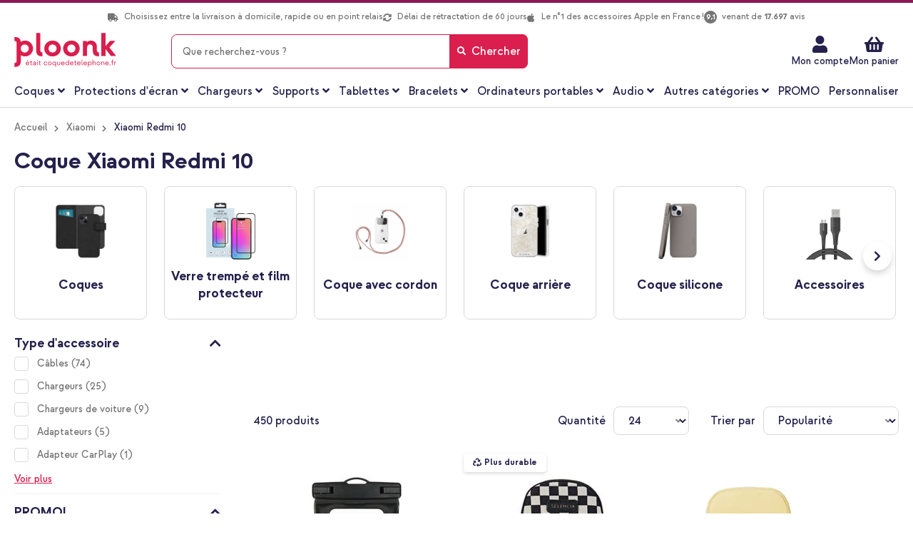

--- FILE ---
content_type: text/html; charset=UTF-8
request_url: https://www.ploonk.fr/xiaomi/xiaomi-redmi-10/
body_size: 85914
content:
 <!doctype html><html lang="fr"><head >   <meta charset="utf-8"/>
<meta name="title" content="Coque Xiaomi Redmi 10"/>
<meta name="description" content="Chez Coquedetelephone.fr, vous trouverez la plus grande offre d&#039;étuis Xiaomi Redmi 10 ✔ Livraison gratuite ✔ expédié le jour même"/>
<meta name="robots" content="INDEX,FOLLOW"/>
<meta name="viewport" content="width=device-width, height=device-height, initial-scale=1.0, minimum-scale=1.0, maximum-scale=1.0,user-scalable=0"/>
<meta name="format-detection" content="telephone=no"/>
<title>Coque Xiaomi Redmi 10</title>
    <link rel="stylesheet" type="text/css" media="all" href="https://www.ploonk.fr/static/version1767132730/frontend/Smartphonehoesjes/ploonk/fr_FR/Mediact_BootstrapGrid/css/bootstrap-grid.min.css" />
<link rel="stylesheet" type="text/css" media="all" href="https://www.ploonk.fr/static/version1767132730/frontend/Smartphonehoesjes/ploonk/fr_FR/css/styles-m.min.css" />
<link rel="stylesheet" type="text/css" media="all" href="https://www.ploonk.fr/static/version1767132730/frontend/Smartphonehoesjes/ploonk/fr_FR/css/lib/mgz_bootstrap.min.css" />
<link rel="stylesheet" type="text/css" media="all" href="https://www.ploonk.fr/static/version1767132730/frontend/Smartphonehoesjes/ploonk/fr_FR/css/lib/ninjamenus-custom.min.css" />
<link rel="stylesheet" type="text/css" media="all" href="https://www.ploonk.fr/static/version1767132730/frontend/Smartphonehoesjes/ploonk/fr_FR/jquery/uppy/dist/uppy-custom.min.css" />
<link rel="stylesheet" type="text/css" media="all" href="https://www.ploonk.fr/static/version1767132730/frontend/Smartphonehoesjes/ploonk/fr_FR/LoyaltyEngage_LoyaltyShop/css/loyalty-cart.min.css" />
<link rel="stylesheet" type="text/css" media="screen and (min-width: 768px)" href="https://www.ploonk.fr/static/version1767132730/frontend/Smartphonehoesjes/ploonk/fr_FR/css/styles-l.min.css" />
<link rel="stylesheet" type="text/css" media="print" href="https://www.ploonk.fr/static/version1767132730/frontend/Smartphonehoesjes/ploonk/fr_FR/css/print.min.css" />


<link rel="preload" as="font" crossorigin="anonymous" href="https://www.ploonk.fr/static/version1767132730/frontend/Smartphonehoesjes/ploonk/fr_FR/fonts/strawford/strawford-regular-webfont.woff2" />
<link rel="preload" as="font" crossorigin="anonymous" href="https://www.ploonk.fr/static/version1767132730/frontend/Smartphonehoesjes/ploonk/fr_FR/fonts/strawford/strawford-medium-webfont.woff2" />
<link rel="preload" as="font" crossorigin="anonymous" href="https://www.ploonk.fr/static/version1767132730/frontend/Smartphonehoesjes/ploonk/fr_FR/fonts/strawford/strawford-bold-webfont.woff2" />
<link rel="canonical" href="https://www.ploonk.fr/xiaomi/xiaomi-redmi-10/" />
<link rel="icon" type="image/x-icon" href="https://www.ploonk.fr/media/favicon/stores/3/favicon.jpg" />
<link rel="shortcut icon" type="image/x-icon" href="https://www.ploonk.fr/media/favicon/stores/3/favicon.jpg" />
<style>
/* hotfix z-index ATC PDP until next release */
@media only screen and (max-width: 767px)  {
   .catalog-product-view .column.main .product-info-main .product-add-form .box-tocart {
      z-index: 900 !important;
   }
}

/* Tooltip line max addition for multi-level */
.catalog-product-view .product-info-main .bundle-item-tooltip-text {
   display: -webkit-box;
  -webkit-box-orient: vertical;
  -webkit-line-clamp: 6;
  overflow: hidden;
}

/* Tablet filter read more margin fix */
@media only screen and (max-width: 1023px) and (min-width: 768px)  {
   .filter-options .more-items, .filter-options .less-items {
      padding: 0 20px 0;
   }
}

/* Remove border-bottom from upsell products PDP - temporary */
.block.upsell .products-grid tr td { border-bottom: none !important; }

.checkout-onepage-success.page-layout-1column .action.print {display: none;}
label[for=banktransfer] { display: none !important; }
input[type=radio]#banktransfer { display: none; }


/* Hide Checkout shipping rule in sidebar */
.checkout-index-index .opc-block-summary .table-totals .delivery-date { display: none !important; }

/* New device selector */
body.cms-index-index.atlas--open .page-wrapper::before {
   display: none !important;
}

body.cms-index-index.atlas--open.atlas--home .block-search, body.cms-index-index.atlas--open.atlas--home .header.content + div {
      visibility: initial !important;
}

.plp-usp ul.header-usps li:last-child { display: none; }
.cms-page-view .products-grid .rating-summary .rating-result a.link-container { 
    position: absolute;
    width: 100%;
    z-index: 3;
    text-decoration: none;
}
</style>
<meta name="google-site-verification" content="z8og1jJac_uX4GDjO-pRsfRBfaY3tVd5RAL6CPdUHzM" />   <script data-dont-move="text/x-magento-template">
    var dataLayer = window.dataLayer || [];

    (function() {
        const storage      = window.localStorage;
        const cacheStorage = JSON.parse(storage.getItem('mage-cache-storage'));
        const customer     = cacheStorage ? cacheStorage.customer : {};
        const pageType     = 'sub_category';

        var loginStatus = Boolean(customer && customer.id && customer.hash);
        dataLayer.push({
            'event': 'loadStandardData',
            'page': {
                'type': pageType ? pageType : null
            },
            'user': {
                'loggedIn': loginStatus,
                'id': loginStatus ? customer.id : null,
                'hash': loginStatus ? customer.hash : null
            },
            'originalSource': 'https://www.ploonk.fr/'
        });
    })();</script>    <!-- GOOGLE TAG MANAGER --><script type="text/x-magento-init" data-dont-move="text/x-magento-template">
            {
                "*": {
                    "Magento_GoogleTagManager/js/google-tag-manager": {
                        "isCookieRestrictionModeEnabled": 0,
                        "currentWebsite": 3,
                        "cookieName": "user_allowed_save_cookie",
                        "gtmAccountId": "GTM\u002D5G7TBWX",
                        "storeCurrencyCode": "EUR",
                        "ordersData": []                    }
                }
            }</script><!-- END GOOGLE TAG MANAGER -->  <script data-dont-move="text/x-magento-template">
    !function(e,t,n,r,o,i,u,c,a,l){a=n.getElementsByTagName("head")[0],(l=n.createElement("script")).async=1,l.src=t,a.appendChild(l),r=n.cookie;try{if(i=(" "+r).match(new RegExp("[; ]_tdbu=([^\\s;]*)")))for(u in o=decodeURI(i[1]).split("||"))(c=o[u].split("~~"))[1]&&(r.indexOf(c[0]+"=")>-1||(n.cookie=c[0]+"="+c[1]+";path=/;max-age=604800;domain=."+e,n.cookie="_1=1"))}catch(e){}
    }("coquedetelephone.fr","https://s3.coquedetelephone.fr/quv.js",document)</script>  <link rel="prefetch" as="script" href="https://www.ploonk.fr/static/version1767132730/frontend/Smartphonehoesjes/ploonk/fr_FR/magepack/bundle-common.min.js"/>  <link rel="prefetch" as="script" href="https://www.ploonk.fr/static/version1767132730/frontend/Smartphonehoesjes/ploonk/fr_FR/magepack/bundle-category.min.js"/>     <link rel="alternate" hreflang="nl-nl" href="https://www.smartphonehoesjes.nl/xiaomi/xiaomi-redmi-10/"/> <link rel="alternate" hreflang="nl-be" href="https://www.smartphonehoesjes.nl/xiaomi/xiaomi-redmi-10/"/>     <link rel="alternate" hreflang="fr-fr" href="https://www.ploonk.fr/xiaomi/xiaomi-redmi-10/"/> <link rel="alternate" hreflang="fr-be" href="https://www.ploonk.fr/xiaomi/xiaomi-redmi-10/"/> <link rel="alternate" hreflang="fr-lu" href="https://www.ploonk.fr/xiaomi/xiaomi-redmi-10/"/> <link rel="alternate" hreflang="fr-ch" href="https://www.ploonk.fr/xiaomi/xiaomi-redmi-10/"/>     <link rel="alternate" hreflang="de-de" href="https://www.handyhuellen.de/xiaomi/xiaomi-redmi-10/"/> <link rel="alternate" hreflang="de-at" href="https://www.handyhuellen.de/xiaomi/xiaomi-redmi-10/"/>   </head><body data-container="body" data-mage-init='{"loaderAjax": {}, "loader": { "icon": "https://www.ploonk.fr/static/version1767132730/frontend/Smartphonehoesjes/ploonk/fr_FR/images/loader-2.gif"}}' class="coquedetelephone trustedshops-enabled page-with-filter category-device page-products categorypath-xiaomi-xiaomi-redmi-10 category-xiaomi-redmi-10 catalog-category-view page-layout-2columns-left" id="html-body">              <div class="cookie-status-message" id="cookie-status">The store will not work correctly when cookies are disabled.</div>     <noscript><div class="message global noscript"><div class="content"><p><strong>Javascript est désactivé dans votre navigateur.</strong> <span> Pour une expérience optimale sur notre site, veuillez autoriser Javascript sur votre navigateur.</span></p></div></div></noscript>       <!-- Google Tag Manager (noscript) --><noscript><iframe src="https://metrics.ploonk.fr/ns.html?id=GTM-5G7TBWX" height="0" width="0" style="display:none;visibility:hidden"></iframe></noscript><!-- End Google Tag Manager (noscript) -->          <div class="page-wrapper"><header class="page-header"> <div class="widget block block-static-block"></div><div class="panel wrapper"><div class="panel header"> <a class="action skip contentarea" href="#contentarea"><span> Aller au contenu</span></a> <div class="widget block block-static-block"><style>#html-body [data-pb-style=F5CYOVU]{justify-content:flex-start;display:flex;flex-direction:column;background-position:left top;background-size:cover;background-repeat:no-repeat;background-attachment:scroll}#html-body [data-pb-style=F5CYOVU],#html-body [data-pb-style=QTA6UGC]{border-style:none;border-width:1px;border-radius:0;margin:0;padding:0}</style><div data-content-type="row" data-appearance="contained" data-element="main"><div data-enable-parallax="0" data-parallax-speed="0.5" data-background-images="{}" data-background-type="image" data-video-loop="true" data-video-play-only-visible="true" data-video-lazy-load="true" data-video-fallback-src="" data-element="inner" data-pb-style="F5CYOVU"><div data-content-type="html" data-appearance="default" data-element="main" data-pb-style="QTA6UGC" data-decoded="true"><ul class="header-usps">
<li><em class="fa fa-truck"><!-- truck --></em> <span data-mage-init='{"deliveryTime":{"template": "long"}}'>Choisissez entre la livraison à domicile, rapide ou en point relais</span></li>
<li><em class="fa fa-sync-alt"><!-- sync --></em> Délai de rétractation de 60 jours</li>
<li><em class="fa fa-apple" style="font-size: 14px;"></em>Le n°1 des accessoires Apple en France !</li>
<li><a class="link-rating" target="_blank" href="https://www.trustedshops.fr/evaluation/info_X26FF55EF6178A318B85C111CC7498848.html"><i class="rating">9,1</i> <span>venant de <b>17.697</b> avis</span></a></li>
</ul></div></div></div></div></div></div><div class="header content">  <div class="trusted-container"><etrusted-widget id="trustedshops-widget" data-etrusted-widget-id="wdg-8c5771a9-e121-4efb-955d-626f8d2796aa"></etrusted-widget></div> <span data-action="toggle-nav" class="action nav-toggle"><span>Menu</span></span> <div class="logo-container"><a class="logo" href="https://www.ploonk.fr/" title="" aria-label="store logo" ><img src="https://www.ploonk.fr/media/ploonk/logo/logo-fr.svg" title="" alt="" width="212" height="50" /></a></div><div class="header actions"><div class="action action--search"></div><ul class="header links"><li><a href="https://www.ploonk.fr/customer/account/" id="id3Km6qbw4" >Mon compte</a></li><style>#html-body [data-pb-style=VJVJ7DY]{justify-content:flex-start;display:flex;flex-direction:column;background-position:left top;background-size:cover;background-repeat:no-repeat;background-attachment:scroll;margin:0;padding:0}</style><div data-content-type="row" data-appearance="contained" data-element="main"><div class="custom-header-top-links" data-enable-parallax="0" data-parallax-speed="0.5" data-background-images="{}" data-background-type="image" data-video-loop="true" data-video-play-only-visible="true" data-video-lazy-load="true" data-video-fallback-src="" data-element="inner" data-pb-style="VJVJ7DY"><div data-content-type="text" data-appearance="default" data-element="main"><ul>
<li><a tabindex="-1" title="Service" href="https://www.ploonk.fr/service-clients/">Service Client</a></li>
<li><a tabindex="-1" title="Service" href="https://www.ploonk.fr/customer/account/login/">Mon compte</a></li>
</ul></div></div></div></ul> <div data-block="minicart-header" class="minicart-wrapper" data-bind="scope: 'minicart_content'"><a class="action showcart"  data-bind="css: { 'active-cart': getCartParam('summary_count') > 0 }" data-trigger="minicart-trigger"><span class="text"><span>Mon panier</span> <!-- ko if: showDefaultShippingMethod() --><!-- ko if: getAmountByName('shipping_incl_tax') > 0 --><small><span class="shipping-costs" data-bind="html: 'Expédition pour seulement ' + formatAmount(getAmountByName('shipping_incl_tax'))"></span></small> <!-- /ko --><!-- ko ifnot: getAmountByName('shipping_incl_tax') > 0 --><small><span class="shipping-costs" data-bind="i18n: 'Livraison gratuite'"></span></small> <!-- /ko --><!-- /ko --></span> <span class="counter qty empty" data-bind="css: { empty: !!getCartParam('summary_count') == false && !isLoading() }, blockLoader: isLoading"><span class="counter-number"><!-- ko text: getCartParam('summary_count') --><!-- /ko --></span> <span class="counter-label"><!-- ko if: getCartParam('summary_count') --><!-- ko text: getCartParam('summary_count') --><!-- /ko --><!-- ko i18n: 'items' --><!-- /ko --><!-- /ko --></span></span></a>  <div data-block="minicart" data-bind="mageInit: { 'Magento_Checkout/js/minicart-modal':{ 'type': 'slide', 'title': 'Mon panier', 'modalClass': 'minicart', 'trigger': '[data-trigger=minicart-trigger]', 'responsive': true, 'innerScroll': true, 'buttons': [] }}"><div class="content"><div class="block block-minicart"><div id="minicart-content-wrapper" data-bind="scope: 'minicart_content'"><!-- ko template: getTemplate() --><!-- /ko --></div></div></div></div> </div></div> <div id="search-bar-overlay"></div><div class="block block-search"><div class="back-arrow fa fa-angle-left"></div><div class="block block-title"><strong>Chercher</strong></div><div class="block block-content"><form class="form minisearch" id="search_mini_form" action="https://www.ploonk.fr/catalogsearch/result/" method="get"><div class="field search"><label class="label" for="search" data-role="minisearch-label"><span>Chercher</span></label> <div class="control"><hr class="search-separator" ><input id="search" data-mage-init='{ "quickSearch": { "formSelector": "#search_mini_form", "url": "", "destinationSelector": "#search_autocomplete", "minSearchLength": "2" } }' type="text" name="q" value="" placeholder="Que&#x20;recherchez-vous&#x20;&#x3F;" class="input-text" maxlength="99" role="combobox" aria-haspopup="false" aria-autocomplete="both" autocomplete="off" aria-expanded="false"/><div id="search_autocomplete" class="search-autocomplete"></div> <script id="autocomplete-item-template" type="text/x-magento-template" data-url="https://www.ploonk.fr/search/ajax/suggest/cid/148343/">
    <% if (data.type === 'product') { %>
        <li class="product-search-subtitle">
            <p class="product-group-title">Produits</p></li>
        <li class="<%- data.row_class %> product-item" id="qs-option-<%- data.index %>" data-url="<%- data.url %>" role="option">
            <% if (data.image) { %>
                <img class="qs-option-image" src="<%- data.image %>" alt="<%- data.title %>">
            <% } %>
            <div class="qs-option-info-container">
                <span class="qs-option-name"><%= data.title %></span>

                <div class="price-box">
                    <% if (Math.abs(data.final_price - data.price) < 0.0001) { %>
                        <span class="price-container">
                            <span class="price-wrapper">
                                <span class="price"><%= autocompleteFormatPrice(data.price) %></span></span></span>
                    <% } else { %>
                        <span class="special-price">
                            <span class="price-container">
                                <span class="price-label">Prix spécial</span>
                                <span class="price-wrapper">
                                    <span class="price"><%= autocompleteFormatPrice(data.final_price) %></span></span></span></span>

                        <span class="old-price sly-old-price">
                            <span class="price-container">
                                <span class="price-label">Prix normal</span>
                                <span class="price-wrapper">
                                    <span class="price"><%= autocompleteFormatPrice(data.price) %></span></span></span></span>
                    <% } %></div></div></li>
    <% } else if (data.type === 'suggestion') { %>
        <li class="<%- data.row_class %>" id="qs-option-<%- data.index %>" role="option">
            <span class="qs-option-name suggestion-default"><%= titleBuilder(data.title, index) %></span>
            <span aria-hidden="true" class="amount"><%- data.num_results %></span></li>
    <% } else if (data.type === 'suggestion_group') { %>
        <% if (data.title) { %>
            <li class="search-subtitle">
                <p class="product-group-title"><%= data.title %></p></li>
        <% } %>
        <% _.each (data.suggestions, function (suggestion, index) { %>
            <li class="<%- suggestion.row_class %> qs-suggestion-item option-index-<%- data.index %>"
                id="qs-option-<%- data.index %>-<%- index %>"
                <% if (suggestion.url) { %>
                    data-url="<%- suggestion.url %>"
                <% } %>
                role="option"
            >
                <span class="qs-option-name"><%= titleBuilder(suggestion.title, data.index) %></span>
                <% if (data.index === 0) { %>
                    <div class="search-suggestion"><i class="fa fa-arrow-left"></i></div>
                <% } %></li>
        <% }); %>
    <% } %></script></div></div><div class="actions"><button type="submit" title="Chercher" class="action search" aria-label="Search" ><span>Chercher</span></button></div></form></div></div> </div> <div class="widget block block-static-block"><style>#html-body [data-pb-style=H68T7SJ]{justify-content:flex-start;display:flex;flex-direction:column;background-position:left top;background-size:cover;background-repeat:no-repeat;background-attachment:scroll}#html-body [data-pb-style=EFSRBU3],#html-body [data-pb-style=H68T7SJ]{border-style:none;border-width:1px;border-radius:0;margin:0;padding:0}</style><div data-content-type="row" data-appearance="contained" data-element="main"><div data-enable-parallax="0" data-parallax-speed="0.5" data-background-images="{}" data-background-type="image" data-video-loop="true" data-video-play-only-visible="true" data-video-lazy-load="true" data-video-fallback-src="" data-element="inner" data-pb-style="H68T7SJ"><div data-content-type="html" data-appearance="default" data-element="main" data-pb-style="EFSRBU3" data-decoded="true"><ul class="header-usps-mobile d-none d-md-block d-lg-none">
   <li>
      <span><em class="fa fa-check"><!-- check --></em> <span data-mage-init='{"deliveryTime":{"template": "long"}}'>Choisissez entre la livraison à domicile, rapide ou en point relais</span></span>
      <span><em class="fa fa-check"><!-- check --></em> Délai de rétractation de 60 jours</span>
   </li>
   <li>
      <span><em class="fa fa-check"><!-- check --></em> 9,1 venant de 17.697 avis</span>
      <span><em class="fa fa-check"><!-- check --></em> Le n°1 des accessoires Apple en France !/span>

   </li>
</ul>
<ul class="header-usps-mobile d-block d-md-none">
    <li><em class="fa fa-check"><!-- check --></em> <span data-mage-init='{"deliveryTime":{"template": "long"}}'>Choisissez entre la livraison à domicile, rapide ou en point relais</span></li>
    <li><em class="fa fa-check"><!-- check --></em> Délai de rétractation de 60 jours</li>
    <li><em class="fa fa-check"><!-- check --></em> Le n°1 des accessoires Apple en France !</li>
    <li><em class="fa fa-check"><!-- check --></em> 9,1 venant de 17.697 avis</li>
</ul></div></div></div></div></header>  <div class="sections nav-sections"> <div class="section-items nav-sections-items" data-mage-init='{"tabs":{"openedState":"active"}}'>  <div class="section-item-title nav-sections-item-title" data-role="collapsible"><a class="nav-sections-item-switch" data-toggle="switch" href="#store.menu">Menu</a></div><div class="section-item-content nav-sections-item-content" id="store.menu" data-role="content">  <nav class="navigation" data-action="navigation"><div data-content-type="html" data-appearance="default" data-element="main" data-decoded="true"><div id="ninjamenus20" class="ninjamenus  ninjamenus-horizontal ninjamenus-mobile-drilldown ninjamenus-desktop  ninjamenus-top" data-type="horizontal" data-mobile-type="drilldown" data-mage-init='{"ninjamenustop": {"id": "ninjamenus20","mobileBreakpoint": 768, "stick": false,"hoverDelayTimeout":200}}'>
    <div class="drilldown-root ninjamenus20-drilldown-container">
        <div class="drilldown-root ninjamenus20-drilldown-root">
            <div class="magezon-builder magezon-builder-preload">
                <div class="xulr4kx mgz-element mgz-child mgz-element-text mgz-hidden-xl mgz-hidden-lg mgz-hidden-md">
                    <div class="mgz-element-inner xulr4kx-s">
                        <p><strong><span class="title">Choisissez une catégorie de produits</span></strong></p>
                        <style class="mgz-style">.xulr4kx-s{padding-right:15px !important;padding-left:15px !important;}</style>
                    </div>
                </div>
                <div class="hqocfw8 mgz-element hoesjes nav-item mega left_edge_menu_bar nav-item-static level0" data-icon="fas mgz-fa-angle-down" data-icon-hover="fas mgz-fa-angle-up">
                    <a href="/toutes-les-coques/" ><span class="title">Coques</span> <i class="caret fas mgz-fa-angle-down"></i> </a>
                    <div class="item-submenu mgz-element-inner hqocfw8-s">
                        <div class="ninjamenus-drilldown-back">
                            <div class="drilldown-opener drilldown-back"></div>
                            <div class="ninjamenus-current-link">Coques</div>
                        </div>
                        <div class="gqvpgxt mgz-element mgz-element-row tab-row contained mgz-container">
                            <div class="mgz-element-inner gqvpgxt-s tab-row-inner">
                                <div class="inner-content ">
                                    <div class="jlwl95v mgz-element mgz-element-column mgz-col-xs-12">
                                        <div class="mgz-element-inner jlwl95v-s">
                                            <div class="entyrbd mgz-element mgz-child mgz-element-text mgz-hidden-xl mgz-hidden-lg mgz-hidden-md">
                                                <div class="mgz-element-inner entyrbd-s">
                                                    <p><strong><span class="title">Choisissez une catégorie de produits</span></strong></p>
                                                    <style class="mgz-style">.entyrbd-s{padding-right:15px !important;padding-left:15px !important;}</style>
                                                </div>
                                            </div>
                                            <div class="owprq8t mgz-element mgz-element-tabs tabs-container">
                                                <div class="mgz-element-inner owprq8t-s">
                                                    <div class="mgz-tabs mgz-tabs-owprq8t mgz-element-tab-align-left mgz-element-tab-position-top " data-mage-init='{"js/lib/tabs":{"hover_active": true}}' data-spacing="0" data-gap="0">
                                                        <div class="mgz-tabs-nav">
                                                            <div class="caljsvu tab-caljsvu-title mgz-tabs-tab-title mgz-active" data-id="tab-caljsvu-title"><a href="#tab-caljsvu" data-id="#tab-caljsvu"><span>Apple</span> <span class="tabs-opener"></span> </a> </div>
                                                            <div class="m7m33la tab-m7m33la-title mgz-tabs-tab-title" data-id="tab-m7m33la-title"><a href="#tab-m7m33la" data-id="#tab-m7m33la"><span>Samsung</span> <span class="tabs-opener"></span> </a> </div>
                                                            <div class="r9qnmsg tab-r9qnmsg-title mgz-tabs-tab-title" data-id="tab-r9qnmsg-title"><a href="#tab-r9qnmsg" data-id="#tab-r9qnmsg"><span>Autres marques</span> <span class="tabs-opener"></span> </a> </div>
                                                            <div class="d3hdwrl tab-d3hdwrl-title mgz-tabs-tab-title" data-id="tab-d3hdwrl-title"><a href="#tab-d3hdwrl" data-id="#tab-d3hdwrl"><span>Tablettes</span> <span class="tabs-opener"></span> </a> </div>
                                                        </div>
                                                        <div class="mgz-tabs-content">
                                                            <div class="caljsvu tab-caljsvu-content mgz-tabs-tab-content mgz-active" id="tab-caljsvu">
                                                                <div id="tab-apple" class="caljsvu mgz-element mgz-element-tab tab-apple">
                                                                    <div class="mgz-element-inner caljsvu-s tab-apple">
                                                                        <div class="wk0diru mgz-element mgz-element-row clear-row contained mgz-container mgz-row-equal-height content-top">
                                                                            <div class="mgz-element-inner wk0diru-s">
                                                                                <div class="inner-content ">
                                                                                    <div class="jjkgli9 mgz-element mgz-element-column mgz-col-xl-15 mgz-col-lg-15 mgz-col-sm-15">
                                                                                        <div class="mgz-element-inner jjkgli9-s">
                                                                                            <div class="v4fti63 mgz-element mgz-child mgz-element-text">
                                                                                                <div class="mgz-element-inner v4fti63-s">
                                                                                                    <p style="text-align: left;">
                                                                                                        <strong>série iPhone 17</strong>
                                                                                                        <span style="color: #da1e4d; font-weight: 400 !important;"> NOUVEAU!</span>
                                                                                                    </p>
                                                                                                    <style class="mgz-style">.v4fti63-s{text-align:left;}</style>
                                                                                                </div>
                                                                                            </div>
                                                                                            <div class="uttgflc mgz-element nav-item" data-icon="fas mgz-fa-chevron-right" data-icon-hover="fas mgz-fa-chevron-right">
                                                                                                <a href="/apple/iphone-17/" ><span class="title">iPhone 17</span> </a>
                                                                                                <style class="mgz-style">.uttgflc > .item-submenu{width:200px !important;}.uttgflc.active>a{color:#da1e4d !important;}.uttgflc >a .item-icon{color:#404040;}</style>
                                                                                            </div>
                                                                                            <div class="gy5qb1h mgz-element nav-item" data-icon="fas mgz-fa-chevron-right" data-icon-hover="fas mgz-fa-chevron-right">
                                                                                                <a href="/apple/iphone-17-pro/" ><span class="title">iPhone 17 Pro</span> </a>
                                                                                                <style class="mgz-style">.gy5qb1h > .item-submenu{width:200px !important;}.gy5qb1h.active>a{color:#da1e4d !important;}.gy5qb1h >a .item-icon{color:#404040;}</style>
                                                                                            </div>
                                                                                            <div class="ycr6vs5 mgz-element nav-item" data-icon="fas mgz-fa-chevron-right" data-icon-hover="fas mgz-fa-chevron-right">
                                                                                                <a href="/apple/iphone-17-pro-max/" ><span class="title">iPhone 17 Pro Max</span> </a>
                                                                                                <style class="mgz-style">.ycr6vs5 > .item-submenu{width:200px !important;}.ycr6vs5.active>a{color:#da1e4d !important;}.ycr6vs5 >a .item-icon{color:#404040;}</style>
                                                                                            </div>
                                                                                            <div class="oevmrln mgz-element nav-item" data-icon="fas mgz-fa-chevron-right" data-icon-hover="fas mgz-fa-chevron-right">
                                                                                                <a href="/apple/iphone-air/" ><span class="title">iPhone Air</span> </a>
                                                                                                <style class="mgz-style">.oevmrln > .item-submenu{width:200px !important;}.oevmrln.active>a{color:#da1e4d !important;}.oevmrln >a .item-icon{color:#404040;}</style>
                                                                                            </div>
                                                                                            <div class="v4fti63 mgz-element mgz-child mgz-element-text">
                                                                                                <div class="mgz-element-inner v4fti63-s">
                                                                                                    <p style="text-align: left;"><strong>série iPhone 16</strong></p>
                                                                                                    <style class="mgz-style">.v4fti63-s{text-align:left;}</style>
                                                                                                </div>
                                                                                            </div>
                                                                                            <div class="uttgflc mgz-element nav-item" data-icon="fas mgz-fa-chevron-right" data-icon-hover="fas mgz-fa-chevron-right">
                                                                                                <a href="/apple/iphone-16/" ><span class="title">iPhone 16</span> </a>
                                                                                                <style class="mgz-style">.uttgflc > .item-submenu{width:200px !important;}.uttgflc.active>a{color:#da1e4d !important;}.uttgflc >a .item-icon{color:#404040;}</style>
                                                                                            </div>
                                                                                            <div class="gy5qb1h mgz-element nav-item" data-icon="fas mgz-fa-chevron-right" data-icon-hover="fas mgz-fa-chevron-right">
                                                                                                <a href="/apple/iphone-16-pro/" ><span class="title">iPhone 16 Pro</span> </a>
                                                                                                <style class="mgz-style">.gy5qb1h > .item-submenu{width:200px !important;}.gy5qb1h.active>a{color:#da1e4d !important;}.gy5qb1h >a .item-icon{color:#404040;}</style>
                                                                                            </div>
                                                                                            <div class="ycr6vs5 mgz-element nav-item" data-icon="fas mgz-fa-chevron-right" data-icon-hover="fas mgz-fa-chevron-right">
                                                                                                <a href="/apple/iphone-16-pro-max/" ><span class="title">iPhone 16 Pro Max</span> </a>
                                                                                                <style class="mgz-style">.ycr6vs5 > .item-submenu{width:200px !important;}.ycr6vs5.active>a{color:#da1e4d !important;}.ycr6vs5 >a .item-icon{color:#404040;}</style>
                                                                                            </div>
                                                                                            <div class="oevmrln mgz-element nav-item" data-icon="fas mgz-fa-chevron-right" data-icon-hover="fas mgz-fa-chevron-right">
                                                                                                <a href="/apple/iphone-16-plus/" ><span class="title">iPhone 16 Plus</span> </a>
                                                                                                <style class="mgz-style">.oevmrln > .item-submenu{width:200px !important;}.oevmrln.active>a{color:#da1e4d !important;}.oevmrln >a .item-icon{color:#404040;}</style>
                                                                                            </div>
                                                                                            <div class="rw1g6hc mgz-element nav-item" data-icon="fas mgz-fa-chevron-right" data-icon-hover="fas mgz-fa-chevron-right">
                                                                                                <a href="/apple/iphone-16e/" style="display:inline-block;margin:0;"><span class="title">iPhone 16e</span> </a>
                                                                                                <style class="mgz-style">.rw1g6hc > .item-submenu{width:200px !important;}.rw1g6hc.active>a{color:#da1e4d !important;}</style>
                                                                                            </div>
                                                                                        </div>
                                                                                    </div>
                                                                                    <div class="ba695wi mgz-element mgz-element-column mgz-col-xl-15 mgz-col-lg-15 mgz-col-sm-15">
                                                                                        <div class="mgz-element-inner ba695wi-s">
                                                                                            <div class="uju3egc mgz-element mgz-child mgz-element-text">
                                                                                                <div class="mgz-element-inner uju3egc-s">
                                                                                                    <p style="text-align: left;"><span><strong>série iPhone 15</strong></span></p>
                                                                                                    <style class="mgz-style">.uju3egc-s{text-align:left;}</style>
                                                                                                </div>
                                                                                            </div>
                                                                                            <div class="cki7bn5 mgz-element nav-item" data-icon="fas mgz-fa-chevron-right" data-icon-hover="fas mgz-fa-chevron-right">
                                                                                                <a href="/apple/iphone-15/" ><span class="title">iPhone 15</span> </a>
                                                                                                <style class="mgz-style">.cki7bn5 > .item-submenu{width:200px !important;}.cki7bn5.active>a{color:#da1e4d !important;}.cki7bn5 >a .item-icon{color:#404040;}</style>
                                                                                            </div>
                                                                                            <div class="c0rxdaa mgz-element nav-item" data-icon="fas mgz-fa-chevron-right" data-icon-hover="fas mgz-fa-chevron-right">
                                                                                                <a href="/apple/iphone-15-pro/" ><span class="title">iPhone 15 Pro</span> </a>
                                                                                                <style class="mgz-style">.c0rxdaa > .item-submenu{width:200px !important;}.c0rxdaa.active>a{color:#da1e4d !important;}.c0rxdaa >a .item-icon{color:#404040;}</style>
                                                                                            </div>
                                                                                            <div class="id0ywml mgz-element nav-item" data-icon="fas mgz-fa-chevron-right" data-icon-hover="fas mgz-fa-chevron-right">
                                                                                                <a href="/apple/iphone-15-pro-max/" ><span class="title">iPhone 15 Pro Max</span> </a>
                                                                                                <style class="mgz-style">.id0ywml > .item-submenu{width:200px !important;}.id0ywml.active>a{color:#da1e4d !important;}.id0ywml >a .item-icon{color:#404040;}</style>
                                                                                            </div>
                                                                                            <div class="gm5tmmr mgz-element nav-item" data-icon="fas mgz-fa-chevron-right" data-icon-hover="fas mgz-fa-chevron-right">
                                                                                                <a href="/apple/iphone-15-plus/" ><span class="title">iPhone 15 Plus</span> </a>
                                                                                                <style class="mgz-style">.gm5tmmr > .item-submenu{width:200px !important;}.gm5tmmr.active>a{color:#da1e4d !important;}.gm5tmmr >a .item-icon{color:#404040;}</style>
                                                                                            </div>
                                                                                            <div class="qoxmo38 mgz-element mgz-child mgz-element-text">
                                                                                                <div class="mgz-element-inner qoxmo38-s">
                                                                                                    <p style="text-align: left;"><span><strong>série iPhone 14 </strong></span></p>
                                                                                                    <style class="mgz-style">.qoxmo38-s{text-align:left;}</style>
                                                                                                </div>
                                                                                            </div>
                                                                                            <div class="ggr13h7 mgz-element nav-item" data-icon="fas mgz-fa-chevron-right" data-icon-hover="fas mgz-fa-chevron-right">
                                                                                                <a href="/apple/iphone-14/" ><span class="title">iPhone 14</span> </a>
                                                                                                <style class="mgz-style">.ggr13h7 > .item-submenu{width:200px !important;}.ggr13h7.active>a{color:#da1e4d !important;}.ggr13h7 >a .item-icon{color:#404040;}</style>
                                                                                            </div>
                                                                                            <div class="eddl75i mgz-element nav-item" data-icon="fas mgz-fa-chevron-right" data-icon-hover="fas mgz-fa-chevron-right">
                                                                                                <a href="/apple/iphone-14-pro/" ><span class="title">iPhone 14 Pro</span> </a>
                                                                                                <style class="mgz-style">.eddl75i > .item-submenu{width:200px !important;}.eddl75i.active>a{color:#da1e4d !important;}.eddl75i >a .item-icon{color:#404040;}</style>
                                                                                            </div>
                                                                                            <div class="j3dvtal mgz-element nav-item" data-icon="fas mgz-fa-chevron-right" data-icon-hover="fas mgz-fa-chevron-right">
                                                                                                <a href="/apple/iphone-14-pro-max/" ><span class="title">iPhone 14 Pro Max</span> </a>
                                                                                                <style class="mgz-style">.j3dvtal > .item-submenu{width:200px !important;}.j3dvtal.active>a{color:#da1e4d !important;}.j3dvtal >a .item-icon{color:#404040;}</style>
                                                                                            </div>
                                                                                            <div class="wrokupo mgz-element nav-item" data-icon="fas mgz-fa-chevron-right" data-icon-hover="fas mgz-fa-chevron-right">
                                                                                                <a href="/apple/iphone-14-plus/" ><span class="title">iPhone 14 Plus</span> </a>
                                                                                                <style class="mgz-style">.wrokupo > .item-submenu{width:200px !important;}.wrokupo.active>a{color:#da1e4d !important;}.wrokupo >a .item-icon{color:#404040;}</style>
                                                                                            </div>
                                                                                        </div>
                                                                                    </div>
                                                                                    <div class="u7fwvls mgz-element mgz-element-column mgz-col-xl-15 mgz-col-lg-15 mgz-col-sm-15">
                                                                                        <div class="mgz-element-inner u7fwvls-s">
                                                                                            <div class="qv2g4ax mgz-element mgz-child mgz-element-text">
                                                                                                <div class="mgz-element-inner qv2g4ax-s">
                                                                                                    <p style="text-align: left;"><span><strong>série iPhone 13</strong></span></p>
                                                                                                    <style class="mgz-style">.qv2g4ax-s{text-align:left;}</style>
                                                                                                </div>
                                                                                            </div>
                                                                                            <div class="lg171or mgz-element nav-item" data-icon="fas mgz-fa-chevron-right" data-icon-hover="fas mgz-fa-chevron-right">
                                                                                                <a href="/apple/iphone-13/" ><span class="title">iPhone 13</span> </a>
                                                                                                <style class="mgz-style">.lg171or > .item-submenu{width:200px !important;}.lg171or.active>a{color:#da1e4d !important;}.lg171or >a .item-icon{color:#404040;}</style>
                                                                                            </div>
                                                                                            <div class="rnnmwyj mgz-element nav-item" data-icon="fas mgz-fa-chevron-right" data-icon-hover="fas mgz-fa-chevron-right">
                                                                                                <a href="/apple/iphone-13-pro/" ><span class="title">iPhone 13 Pro</span> </a>
                                                                                                <style class="mgz-style">.rnnmwyj > .item-submenu{width:200px !important;}.rnnmwyj.active>a{color:#da1e4d !important;}.rnnmwyj >a .item-icon{color:#404040;}</style>
                                                                                            </div>
                                                                                            <div class="em1pcut mgz-element nav-item" data-icon="fas mgz-fa-chevron-right" data-icon-hover="fas mgz-fa-chevron-right">
                                                                                                <a href="/apple/iphone-13-pro-max/" ><span class="title">iPhone 13 Pro Max</span> </a>
                                                                                                <style class="mgz-style">.em1pcut > .item-submenu{width:200px !important;}.em1pcut.active>a{color:#da1e4d !important;}.em1pcut >a .item-icon{color:#404040;}</style>
                                                                                            </div>
                                                                                            <div class="rqjm3mi mgz-element nav-item" data-icon="fas mgz-fa-chevron-right" data-icon-hover="fas mgz-fa-chevron-right">
                                                                                                <a href="/apple/iphone-13-mini/" ><span class="title">iPhone 13 Mini</span> </a>
                                                                                                <style class="mgz-style">.rqjm3mi > .item-submenu{width:200px !important;}.rqjm3mi.active>a{color:#da1e4d !important;}.rqjm3mi >a .item-icon{color:#404040;}</style>
                                                                                            </div>
                                                                                            <div class="gkyspyb mgz-element mgz-child mgz-element-text">
                                                                                                <div class="mgz-element-inner gkyspyb-s">
                                                                                                    <p style="text-align: left;"><span><strong> série iPhone 12</strong></span></p>
                                                                                                    <style class="mgz-style">.gkyspyb-s{text-align:left;}</style>
                                                                                                </div>
                                                                                            </div>
                                                                                            <div class="b7y86pp mgz-element nav-item" data-icon="fas mgz-fa-chevron-right" data-icon-hover="fas mgz-fa-chevron-right">
                                                                                                <a href="/apple/iphone-12/" ><span class="title">iPhone 12</span> </a>
                                                                                                <style class="mgz-style">.b7y86pp > .item-submenu{width:200px !important;}.b7y86pp.active>a{color:#da1e4d !important;}.b7y86pp >a .item-icon{color:#404040;}</style>
                                                                                            </div>
                                                                                            <div class="c3odgne mgz-element nav-item" data-icon="fas mgz-fa-chevron-right" data-icon-hover="fas mgz-fa-chevron-right">
                                                                                                <a href="/apple/iphone-12-pro/" ><span class="title">iPhone 12 Pro</span> </a>
                                                                                                <style class="mgz-style">.c3odgne > .item-submenu{width:200px !important;}.c3odgne.active>a{color:#da1e4d !important;}.c3odgne >a .item-icon{color:#404040;}</style>
                                                                                            </div>
                                                                                            <div class="iewc1g5 mgz-element nav-item" data-icon="fas mgz-fa-chevron-right" data-icon-hover="fas mgz-fa-chevron-right">
                                                                                                <a href="/apple/iphone-12-pro-max/" ><span class="title">iPhone 12 Pro Max</span> </a>
                                                                                                <style class="mgz-style">.iewc1g5 > .item-submenu{width:200px !important;}.iewc1g5.active>a{color:#da1e4d !important;}.iewc1g5 >a .item-icon{color:#404040;}</style>
                                                                                            </div>
                                                                                            <div class="rn397up mgz-element nav-item" data-icon="fas mgz-fa-chevron-right" data-icon-hover="fas mgz-fa-chevron-right">
                                                                                                <a href="/apple/iphone-12-mini/" ><span class="title">iPhone 12 Mini</span> </a>
                                                                                                <style class="mgz-style">.rn397up > .item-submenu{width:200px !important;}.rn397up.active>a{color:#da1e4d !important;}.rn397up >a .item-icon{color:#404040;}</style>
                                                                                            </div>
                                                                                        </div>
                                                                                    </div>
                                                                                    <div class="obf0kph mgz-element mgz-element-column mgz-col-xl-15 mgz-col-lg-15 mgz-col-sm-15">
                                                                                        <div class="mgz-element-inner obf0kph-s">
                                                                                            <div class="r8rrcqe mgz-element mgz-child mgz-element-text">
                                                                                                <div class="mgz-element-inner r8rrcqe-s">
                                                                                                    <p style="text-align: left;"><span><strong>Autres iPhones</strong></span></p>
                                                                                                    <style class="mgz-style">.r8rrcqe-s{text-align:left;}</style>
                                                                                                </div>
                                                                                            </div>
                                                                                            <div class="fb0vw2r mgz-element nav-item mega left_edge_parent_item" data-caret="fas mgz-fa-chevron-right" data-caret-hover="fas mgz-fa-chevron-right" data-icon="fas mgz-fa-chevron-right" data-icon-hover="fas mgz-fa-chevron-right">
                                                                                                <a href="/apple/iphone-11/" ><span class="title">iPhone 11</span> <i class="caret fas mgz-fa-chevron-right"></i> </a>
                                                                                                <div class="item-submenu mgz-element-inner fb0vw2r-s">
                                                                                                    <div class="ninjamenus-drilldown-back">
                                                                                                        <div class="drilldown-opener drilldown-back"></div>
                                                                                                        <div class="ninjamenus-current-link">iPhone 11</div>
                                                                                                    </div>
                                                                                                    <div class="i4pcbaa mgz-element nav-item" data-icon="fas mgz-fa-chevron-right" data-icon-hover="fas mgz-fa-chevron-right">
                                                                                                        <a href="/apple/iphone-11/" ><span class="title">iPhone 11</span> </a>
                                                                                                        <style class="mgz-style">.i4pcbaa > .item-submenu{width:200px !important;}.i4pcbaa.active>a{color:#da1e4d !important;}.i4pcbaa >a .item-icon{color:#404040;}</style>
                                                                                                    </div>
                                                                                                    <div class="y7j1t61 mgz-element nav-item" data-icon="fas mgz-fa-chevron-right" data-icon-hover="fas mgz-fa-chevron-right">
                                                                                                        <a href="/apple/iphone-11-pro/" ><span class="title">iPhone 11 Pro</span> </a>
                                                                                                        <style class="mgz-style">.y7j1t61 > .item-submenu{width:200px !important;}.y7j1t61.active>a{color:#da1e4d !important;}.y7j1t61 >a .item-icon{color:#404040;}</style>
                                                                                                    </div>
                                                                                                    <div class="jca5f5k mgz-element nav-item" data-icon="fas mgz-fa-chevron-right" data-icon-hover="fas mgz-fa-chevron-right">
                                                                                                        <a href="/apple/iphone-11-pro-max/" ><span class="title">iPhone 11 Pro Max</span> </a>
                                                                                                        <style class="mgz-style">.jca5f5k > .item-submenu{width:200px !important;}.jca5f5k.active>a{color:#da1e4d !important;}.jca5f5k >a .item-icon{color:#404040;}</style>
                                                                                                    </div>
                                                                                                </div>
                                                                                                <style class="mgz-style">.fb0vw2r > .item-submenu{width:200px !important;}.fb0vw2r.active>a{color:#da1e4d !important;}.fb0vw2r >a .item-icon{color:#404040;}</style>
                                                                                            </div>
                                                                                            <div class="fb0vw2r mgz-element nav-item mega left_edge_parent_item" data-caret="fas mgz-fa-chevron-right" data-caret-hover="fas mgz-fa-chevron-right" data-icon="fas mgz-fa-chevron-right" data-icon-hover="fas mgz-fa-chevron-right">
                                                                                                <a href="/apple/iphone-x/" ><span class="title">iPhone X</span> <i class="caret fas mgz-fa-chevron-right"></i> </a>
                                                                                                <div class="item-submenu mgz-element-inner fb0vw2r-s">
                                                                                                    <div class="ninjamenus-drilldown-back">
                                                                                                        <div class="drilldown-opener drilldown-back"></div>
                                                                                                        <div class="ninjamenus-current-link">iPhone X</div>
                                                                                                    </div>
                                                                                                    <div class="i4pcbaa mgz-element nav-item" data-icon="fas mgz-fa-chevron-right" data-icon-hover="fas mgz-fa-chevron-right">
                                                                                                        <a href="/apple/iphone-x/" ><span class="title">iPhone X</span> </a>
                                                                                                        <style class="mgz-style">.i4pcbaa > .item-submenu{width:200px !important;}.i4pcbaa.active>a{color:#da1e4d !important;}.i4pcbaa >a .item-icon{color:#404040;}</style>
                                                                                                    </div>
                                                                                                    <div class="y7j1t61 mgz-element nav-item" data-icon="fas mgz-fa-chevron-right" data-icon-hover="fas mgz-fa-chevron-right">
                                                                                                        <a href="/apple/iphone-xr/" ><span class="title">iPhone Xr</span> </a>
                                                                                                        <style class="mgz-style">.y7j1t61 > .item-submenu{width:200px !important;}.y7j1t61.active>a{color:#da1e4d !important;}.y7j1t61 >a .item-icon{color:#404040;}</style>
                                                                                                    </div>
                                                                                                    <div class="jca5f5k mgz-element nav-item" data-icon="fas mgz-fa-chevron-right" data-icon-hover="fas mgz-fa-chevron-right">
                                                                                                        <a href="/apple/iphone-xs/" ><span class="title">iPhone Xs</span> </a>
                                                                                                        <style class="mgz-style">.jca5f5k > .item-submenu{width:200px !important;}.jca5f5k.active>a{color:#da1e4d !important;}.jca5f5k >a .item-icon{color:#404040;}</style>
                                                                                                    </div>
                                                                                                    <div class="vd74lms mgz-element nav-item" data-icon="fas mgz-fa-chevron-right" data-icon-hover="fas mgz-fa-chevron-right">
                                                                                                        <a href="/apple/iphone-xs-max/" ><span class="title">iPhone Xs Max</span> </a>
                                                                                                        <style class="mgz-style">.vd74lms > .item-submenu{width:200px !important;}.vd74lms.active>a{color:#da1e4d !important;}.vd74lms >a .item-icon{color:#404040;}</style>
                                                                                                    </div>
                                                                                                </div>
                                                                                                <style class="mgz-style">.fb0vw2r > .item-submenu{width:200px !important;}.fb0vw2r.active>a{color:#da1e4d !important;}.fb0vw2r >a .item-icon{color:#404040;}</style>
                                                                                            </div>
                                                                                            <div class="fb0vw2r mgz-element nav-item mega left_edge_parent_item" data-caret="fas mgz-fa-chevron-right" data-caret-hover="fas mgz-fa-chevron-right" data-icon="fas mgz-fa-chevron-right" data-icon-hover="fas mgz-fa-chevron-right">
                                                                                                <a href="/apple/iphone-se/" ><span class="title">iPhone SE</span> <i class="caret fas mgz-fa-chevron-right"></i> </a>
                                                                                                <div class="item-submenu mgz-element-inner fb0vw2r-s">
                                                                                                    <div class="ninjamenus-drilldown-back">
                                                                                                        <div class="drilldown-opener drilldown-back"></div>
                                                                                                        <div class="ninjamenus-current-link">iPhone SE</div>
                                                                                                    </div>
                                                                                                    <div class="i4pcbaa mgz-element nav-item" data-icon="fas mgz-fa-chevron-right" data-icon-hover="fas mgz-fa-chevron-right">
                                                                                                        <a href="/apple/iphone-se-2020/" ><span class="title">iPhone SE (2020)</span> </a>
                                                                                                        <style class="mgz-style">.i4pcbaa > .item-submenu{width:200px !important;}.i4pcbaa.active>a{color:#da1e4d !important;}.i4pcbaa >a .item-icon{color:#404040;}</style>
                                                                                                    </div>
                                                                                                    <div class="y7j1t61 mgz-element nav-item" data-icon="fas mgz-fa-chevron-right" data-icon-hover="fas mgz-fa-chevron-right">
                                                                                                        <a href="/apple/iphone-se/" ><span class="title">iPhone SE (2022)</span> </a>
                                                                                                        <style class="mgz-style">.y7j1t61 > .item-submenu{width:200px !important;}.y7j1t61.active>a{color:#da1e4d !important;}.y7j1t61 >a .item-icon{color:#404040;}</style>
                                                                                                    </div>
                                                                                                </div>
                                                                                                <style class="mgz-style">.fb0vw2r > .item-submenu{width:200px !important;}.fb0vw2r.active>a{color:#da1e4d !important;}.fb0vw2r >a .item-icon{color:#404040;}</style>
                                                                                            </div>
                                                                                            <div class="dnw88id mgz-element link-view-all nav-item" data-icon="fas mgz-fa-chevron-right" data-icon-hover="fas mgz-fa-chevron-right">
                                                                                                <a href="/apple?landing=iphone" ><span class="title">Tous les iPhones</span> </a>
                                                                                                <style class="mgz-style">.dnw88id > .item-submenu{width:200px !important;}.dnw88id>a{color:#da1e4d !important;}.dnw88id.active>a{color:#da1e4d !important;}.dnw88id >a .item-icon{color:#404040;}</style>
                                                                                            </div>
                                                                                            <div class="hpp8bo0 mgz-element mgz-child mgz-element-text">
                                                                                                <div class="mgz-element-inner hpp8bo0-s">
                                                                                                    <p style="text-align: left;"><span><strong>Autres Apple</strong></span></p>
                                                                                                </div>
                                                                                            </div>
                                                                                            <div class="kw8sugp mgz-element nav-item" data-icon="fas mgz-fa-chevron-right" data-icon-hover="fas mgz-fa-chevron-right">
                                                                                                <a href="/coque-ipad/" ><span class="title">iPads</span> </a>
                                                                                                <style class="mgz-style">.kw8sugp > .item-submenu{width:200px !important;}.kw8sugp >a .item-icon{color:#404040;}</style>
                                                                                            </div>
                                                                                            <div class="wk480ua mgz-element nav-item" data-icon="fas mgz-fa-chevron-right" data-icon-hover="fas mgz-fa-chevron-right">
                                                                                                <a href="/apple/?landing=macbook" ><span class="title">MacBooks</span> </a>
                                                                                                <style class="mgz-style">.wk480ua > .item-submenu{width:200px !important;}.wk480ua >a .item-icon{color:#404040;}</style>
                                                                                            </div>
                                                                                            <div class="qayrdnm mgz-element nav-item" data-icon="fas mgz-fa-chevron-right" data-icon-hover="fas mgz-fa-chevron-right">
                                                                                                <a href="/apple/bracelet-apple-watch/" ><span class="title">Watches</span> </a>
                                                                                                <style class="mgz-style">.qayrdnm > .item-submenu{width:200px !important;}.qayrdnm >a .item-icon{color:#404040;}</style>
                                                                                            </div>
                                                                                            <div class="fpe5vy9 mgz-element nav-item" data-icon="fas mgz-fa-chevron-right" data-icon-hover="fas mgz-fa-chevron-right">
                                                                                                <a href="/apple/apple-airtag/" ><span class="title">AirTags</span> </a>
                                                                                                <style class="mgz-style">.fpe5vy9 > .item-submenu{width:200px !important;}.fpe5vy9 >a .item-icon{color:#404040;}</style>
                                                                                            </div>
                                                                                            <div class="ygg4toj mgz-element nav-item" data-icon="fas mgz-fa-chevron-right" data-icon-hover="fas mgz-fa-chevron-right">
                                                                                                <a href="/apple/?landing=airpod" ><span class="title">AirPods</span> </a>
                                                                                                <style class="mgz-style">.ygg4toj > .item-submenu{width:200px !important;}.ygg4toj >a .item-icon{color:#404040;}</style>
                                                                                            </div>
                                                                                        </div>
                                                                                    </div>
                                                                                    <div class="kgucl6b mgz-element mgz-element-column mgz-col-xl-15 mgz-col-lg-15 mgz-col-sm-15">
                                                                                        <div class="mgz-element-inner kgucl6b-s">
                                                                                            <div class="hxh1l6y mgz-element mgz-child mgz-element-text">
                                                                                                <div class="mgz-element-inner hxh1l6y-s">
                                                                                                    <p style="text-align: left;"><span><strong>Aide &amp; conseils</strong></span></p>
                                                                                                </div>
                                                                                            </div>
                                                                                            <div class="lwq94c7 mgz-element nav-item" data-icon="fas mgz-fa-chevron-right" data-icon-hover="fas mgz-fa-chevron-right">
                                                                                                <a href="/service/quel-est-mon-appareil/#iOS" ><span class="title">Quel est mon iPhone?</span> </a>
                                                                                                <style class="mgz-style">.lwq94c7 > .item-submenu{width:200px !important;}.lwq94c7.active>a{color:#da1e4d !important;}.lwq94c7 >a .item-icon{color:#404040;}</style>
                                                                                            </div>
                                                                                            <div class="fmu4uyg mgz-element nav-item" data-icon="fas mgz-fa-chevron-right" data-icon-hover="fas mgz-fa-chevron-right">
                                                                                                <a href="/conseil/magsafe/" ><span class="title">Qu’est-ce que MagSafe ?</span> </a>
                                                                                                <style class="mgz-style">.fmu4uyg > .item-submenu{width:200px !important;}.fmu4uyg.active>a{color:#da1e4d !important;}.fmu4uyg >a .item-icon{color:#404040;}</style>
                                                                                            </div>
                                                                                            <div class="kjy7s9g mgz-element nav-item" data-icon="fas mgz-fa-chevron-right" data-icon-hover="fas mgz-fa-chevron-right">
                                                                                                <a href="/conseil/quelle-est-la-meilleure-coque-pour-votre-iphone/" ><span class="title">Quelle est la meilleure coque pour mon iPhone ?</span> </a>
                                                                                                <style class="mgz-style">.kjy7s9g > .item-submenu{width:200px !important;}.kjy7s9g.active>a{color:#da1e4d !important;}.kjy7s9g >a .item-icon{color:#404040;}</style>
                                                                                            </div>
                                                                                            <div class="wgwtlbe mgz-element nav-item" data-icon="fas mgz-fa-chevron-right" data-icon-hover="fas mgz-fa-chevron-right">
                                                                                                <a href="/conseil/apple-iphone-17-date-de-sortie-prix-nouveautes/" ><span class="title">Découvrez le dernier iPhone 17</span> </a>
                                                                                                <style class="mgz-style">.wgwtlbe > .item-submenu{width:200px !important;}.wgwtlbe.active>a{color:#da1e4d !important;}.wgwtlbe >a .item-icon{color:#404040;}</style>
                                                                                            </div>
                                                                                            <div class="yp50bsb mgz-element mgz-child mgz-element-empty_space mgz-hidden-sm mgz-hidden-xs">
                                                                                                <div class="mgz-element-inner yp50bsb-s">
                                                                                                    <div class="mgz-element-empty-space"></div>
                                                                                                    <style class="mgz-style">.yp50bsb{height:32px;}</style>
                                                                                                </div>
                                                                                            </div>
                                                                                            <div class="i9ot42e mgz-element view-all-link-header nav-item" data-icon="fas mgz-fa-chevron-right" data-icon-hover="fas mgz-fa-chevron-right">
                                                                                                <a href="/apple/" ><span class="title">Tous les modèles Apple</span> <i class="item-icon fas mgz-fa-chevron-right "></i> </a>
                                                                                                <style class="mgz-style">.i9ot42e > .item-submenu{width:200px !important;}.i9ot42e.active>a{color:#da1e4d !important;}.i9ot42e >a .item-icon{color:#404040;}</style>
                                                                                            </div>
                                                                                        </div>
                                                                                    </div>
                                                                                </div>
                                                                            </div>
                                                                        </div>
                                                                        <style class="mgz-style">.caljsvu{float:left;}.caljsvu-s{text-align:left;}</style>
                                                                    </div>
                                                                </div>
                                                            </div>
                                                            <div class="m7m33la tab-m7m33la-content mgz-tabs-tab-content" id="tab-m7m33la">
                                                                <div class="m7m33la mgz-element mgz-element-tab">
                                                                    <div class="mgz-element-inner m7m33la-s">
                                                                        <div class="hq625iw mgz-element mgz-element-row tab-apple contained mgz-container">
                                                                            <div class="mgz-element-inner hq625iw-s">
                                                                                <div class="inner-content ">
                                                                                    <div class="j7hen8h mgz-element mgz-element-column mgz-col-xl-2 mgz-col-lg-15 mgz-col-sm-15">
                                                                                        <div class="mgz-element-inner j7hen8h-s">
                                                                                            <div class="kjly4ny mgz-element mgz-child mgz-element-text">
                                                                                                <div class="mgz-element-inner kjly4ny-s">
                                                                                                    <p>
                                                                                                        <strong>Samsung S25</strong>
                                                                                                    </p>
                                                                                                </div>
                                                                                            </div>
                                                                                            <div class="mmagq28 mgz-element nav-item">
                                                                                                <a href="/samsung/samsung-galaxy-s25/" ><span class="title">Samsung S25</span> </a>
                                                                                                <style class="mgz-style">.mmagq28.active>a{color:#da1e4d !important;}</style>
                                                                                            </div>
                                                                                            <div class="xjg19g0 mgz-element nav-item">
                                                                                                <a href="/samsung/samsung-galaxy-s25-plus/" ><span class="title">Samsung S25 Plus</span> </a>
                                                                                                <style class="mgz-style">.xjg19g0.active>a{color:#da1e4d !important;}</style>
                                                                                            </div>
                                                                                            <div class="xql0qoi mgz-element nav-item">
                                                                                                <a href="/samsung/samsung-galaxy-s25-ultra/" ><span class="title">Samsung S25 Ultra</span> </a>
                                                                                                <style class="mgz-style">.xql0qoi.active>a{color:#da1e4d !important;}</style>
                                                                                            </div>
                                                                                            <div class="xql0qoi mgz-element nav-item">
                                                                                                <a href="/samsung/samsung-galaxy-s25-edge/" >
                                                                                                    <span class="title">Samsung S25 Edge</span>
                                                                                                </a>
                                                                                                <style class="mgz-style">.xql0qoi.active>a{color:#da1e4d !important;}</style>
                                                                                            </div>
                                                                                            <div class="xql0qoi mgz-element nav-item">
                                                                                                <a href="/samsung/samsung-galaxy-s25-fe/" >
                                                                                                    <span class="title">Samsung S25 FE</span><br/>
                                                                                                    <span style="color: #da1e4d; font-weight: 400 !important;">NOUVEAU!</span>
                                                                                                </a>
                                                                                                <style class="mgz-style">.xql0qoi.active>a{color:#da1e4d !important;}</style>
                                                                                            </div>
                                                                                            <div class="kjly4ny mgz-element mgz-child mgz-element-text">
                                                                                                <div class="mgz-element-inner kjly4ny-s">
                                                                                                    <p><strong>Samsung S24</strong></p>
                                                                                                </div>
                                                                                            </div>
                                                                                            <div class="mmagq28 mgz-element nav-item">
                                                                                                <a href="/samsung/samsung-galaxy-s24/" ><span class="title">Samsung S24</span> </a>
                                                                                                <style class="mgz-style">.mmagq28.active>a{color:#da1e4d !important;}</style>
                                                                                            </div>
                                                                                            <div class="xjg19g0 mgz-element nav-item">
                                                                                                <a href="/samsung/samsung-galaxy-s24-plus/" ><span class="title">Samsung S24 Plus</span> </a>
                                                                                                <style class="mgz-style">.xjg19g0.active>a{color:#da1e4d !important;}</style>
                                                                                            </div>
                                                                                            <div class="xql0qoi mgz-element nav-item">
                                                                                                <a href="/samsung/samsung-galaxy-s24-ultra/" ><span class="title">Samsung S24 Ultra</span> </a>
                                                                                                <style class="mgz-style">.xql0qoi.active>a{color:#da1e4d !important;}</style>
                                                                                            </div>
                                                                                            <div class="g49xo51 mgz-element nav-item">
                                                                                                <a href="/samsung/samsung-galaxy-s24-fe/" ><span class="title">Samsung S24 FE</span> </a>
                                                                                                <style class="mgz-style">.g49xo51.active>a{color:#da1e4d !important;}</style>
                                                                                            </div>
                                                                                            <div class="dt14xvt mgz-element link-view-all nav-item">
                                                                                                <a href="/samsung/" ><span class="title">Tous modèles série S</span> </a>
                                                                                                <style class="mgz-style">.dt14xvt>a{color:#da1e4d !important;}.dt14xvt.active>a{color:#da1e4d !important;}</style>
                                                                                            </div>
                                                                                        </div>
                                                                                    </div>
                                                                                    <div class="fsp9jh7 mgz-element mgz-element-column mgz-col-xl-2 mgz-col-lg-15 mgz-col-sm-15">
                                                                                        <div class="mgz-element-inner fsp9jh7-s">
                                                                                            <div class="kiqlwni mgz-element mgz-child mgz-element-text">
                                                                                                <div class="mgz-element-inner kiqlwni-s">
                                                                                                    <p><span><strong>Samsung S23</strong></span></p>
                                                                                                </div>
                                                                                            </div>
                                                                                            <div class="h3m9hou mgz-element nav-item">
                                                                                                <a href="/samsung/samsung-galaxy-s23/" ><span class="title">Samsung S23</span> </a>
                                                                                                <style class="mgz-style">.h3m9hou.active>a{color:#da1e4d !important;}</style>
                                                                                            </div>
                                                                                            <div class="gyl13o8 mgz-element nav-item">
                                                                                                <a href="/samsung/samsung-galaxy-s23-plus/" ><span class="title">Samsung S23 Plus</span> </a>
                                                                                                <style class="mgz-style">.gyl13o8.active>a{color:#da1e4d !important;}</style>
                                                                                            </div>
                                                                                            <div class="mdkf02v mgz-element nav-item">
                                                                                                <a href="/samsung/samsung-galaxy-s23-ultra/" ><span class="title">Samsung S23 Ultra</span> </a>
                                                                                                <style class="mgz-style">.mdkf02v.active>a{color:#da1e4d !important;}</style>
                                                                                            </div>
                                                                                            <div class="nmdaprv mgz-element nav-item">
                                                                                                <a href="/samsung/samsung-galaxy-s23-fe/" ><span class="title">Samsung S23 FE</span> </a>
                                                                                                <style class="mgz-style">.nmdaprv.active>a{color:#da1e4d !important;}</style>
                                                                                            </div>
                                                                                            <div class="n8jajnu mgz-element mgz-child mgz-element-text">
                                                                                                <div class="mgz-element-inner n8jajnu-s">
                                                                                                    <p><span><strong>Samsung S22</strong></span></p>
                                                                                                    <style class="mgz-style">.n8jajnu-s{text-align:left;}</style>
                                                                                                </div>
                                                                                            </div>
                                                                                            <div class="rc6xovj mgz-element nav-item">
                                                                                                <a href="/samsung/samsung-galaxy-s22/" ><span class="title">Samsung S22</span> </a>
                                                                                                <style class="mgz-style">.rc6xovj.active>a{color:#da1e4d !important;}</style>
                                                                                            </div>
                                                                                            <div class="i19q18v mgz-element nav-item">
                                                                                                <a href="/samsung/samsung-galaxy-s22-plus/" ><span class="title">Samsung S22 Plus</span> </a>
                                                                                                <style class="mgz-style">.i19q18v.active>a{color:#da1e4d !important;}</style>
                                                                                            </div>
                                                                                            <div class="jp7osy2 mgz-element nav-item">
                                                                                                <a href="/samsung/samsung-galaxy-s22-ultra/" ><span class="title">Samsung S22 Ultra</span> </a>
                                                                                                <style class="mgz-style">.jp7osy2.active>a{color:#da1e4d !important;}</style>
                                                                                            </div>
                                                                                            <div class="dt14xvt mgz-element link-view-all nav-item">
                                                                                                <a href="/samsung/" ><span class="title">Tous modèles série S</span> </a>
                                                                                                <style class="mgz-style">.dt14xvt>a{color:#da1e4d !important;}.dt14xvt.active>a{color:#da1e4d !important;}</style>
                                                                                            </div>
                                                                                        </div>
                                                                                    </div>
                                                                                    <div class="ft7r0g8 mgz-element mgz-element-column mgz-col-xl-15 mgz-col-lg-15 mgz-col-sm-15">
                                                                                        <div class="mgz-element-inner ft7r0g8-s">
                                                                                            <div class="ano5fsi mgz-element mgz-child mgz-element-text">
                                                                                                <div class="mgz-element-inner ano5fsi-s">
                                                                                                    <p style="text-align: left;"><span><strong>Samsung A-série</strong></span></p>
                                                                                                </div>
                                                                                            </div>
                                                                                            <div class="pnycv7g mgz-element nav-item"
                                                                                                 data-icon="fas mgz-fa-chevron-right"
                                                                                                 data-icon-hover="fas mgz-fa-chevron-right">
                                                                                                <a href="/samsung/samsung-galaxy-a56-5g/"><span
                                                                                                        class="title">Samsung A56</span>
                                                                                                </a>
                                                                                                <style class="mgz-style">.pnycv7g > .item-submenu {
                                                                                                    width: 200px !important;
                                                                                                }

                                                                                                .pnycv7g.active > a {
                                                                                                    color: #da1e4d !important;
                                                                                                }</style>
                                                                                            </div>
                                                                                            <div class="qq05yod mgz-element nav-item" data-icon="fas mgz-fa-chevron-right" data-icon-hover="fas mgz-fa-chevron-right">
                                                                                                <a href="/samsung/samsung-galaxy-a55-5g/" ><span class="title">Samsung A55</span> </a>
                                                                                                <style class="mgz-style">.qq05yod > .item-submenu{width:200px !important;}.qq05yod.active>a{color:#da1e4d !important;}.qq05yod >a .item-icon{color:#404040;}</style>
                                                                                            </div>
                                                                                            <div class="siolnlu mgz-element nav-item" data-icon="fas mgz-fa-chevron-right" data-icon-hover="fas mgz-fa-chevron-right">
                                                                                                <a href="/samsung/samsung-galaxy-a54-5g/" ><span class="title">Samsung A54 (5G)</span> </a>
                                                                                                <style class="mgz-style">.siolnlu > .item-submenu{width:200px !important;}.siolnlu.active>a{color:#da1e4d !important;}.siolnlu >a .item-icon{color:#404040;}</style>
                                                                                            </div>
                                                                                            <div class="rv0mjb1 mgz-element nav-item" data-icon="fas mgz-fa-chevron-right" data-icon-hover="fas mgz-fa-chevron-right">
                                                                                                <a href="/samsung/samsung-galaxy-a53/" ><span class="title">Samsung A53</span> </a>
                                                                                                <style class="mgz-style">.rv0mjb1 > .item-submenu{width:200px !important;}.rv0mjb1.active>a{color:#da1e4d !important;}.rv0mjb1 >a .item-icon{color:#404040;}</style>
                                                                                            </div>
                                                                                            <div class="up7s262 mgz-element nav-item mega left_edge_parent_item" data-caret="fas mgz-fa-chevron-right" data-caret-hover="fas mgz-fa-chevron-right">
                                                                                                <a href="#" ><span class="title">Samsung A52 (4G/5G/s)</span> <i class="caret fas mgz-fa-chevron-right"></i> </a>
                                                                                                <div class="item-submenu mgz-element-inner up7s262-s">
                                                                                                    <div class="ninjamenus-drilldown-back">
                                                                                                        <div class="drilldown-opener drilldown-back"></div>
                                                                                                        <div class="ninjamenus-current-link">Samsung A52 (4G/5G/s)</div>
                                                                                                    </div>
                                                                                                    <div class="vgcxc05 mgz-element nav-item"><a href="/samsung/samsung-galaxy-a52s/" ><span class="title">Samsung A52s</span> </a> </div>
                                                                                                    <div class="u1wbccd mgz-element nav-item"><a href="/samsung/samsung-galaxy-a52-4g/" ><span class="title">Samsung A52 (4G)</span> </a> </div>
                                                                                                    <div class="ay6e8do mgz-element nav-item"><a href="/samsung/samsung-galaxy-a52-5g/" ><span class="title">Samsung A52 (5G)</span> </a> </div>
                                                                                                </div>
                                                                                                <style class="mgz-style">.up7s262.active>a{color:#da1e4d !important;}</style>
                                                                                            </div>
                                                                                            <div class="eeikkn6 mgz-element nav-item" data-icon="fas mgz-fa-chevron-right" data-icon-hover="fas mgz-fa-chevron-right">
                                                                                                <a href="/samsung/samsung-galaxy-a51/" ><span class="title">Samsung A51</span> </a>
                                                                                                <style class="mgz-style">.eeikkn6 > .item-submenu{width:200px !important;}.eeikkn6.active>a{color:#da1e4d !important;}.eeikkn6 >a .item-icon{color:#404040;}</style>
                                                                                            </div>
                                                                                            <div class="pnycv7g mgz-element nav-item"
                                                                                                 data-icon="fas mgz-fa-chevron-right"
                                                                                                 data-icon-hover="fas mgz-fa-chevron-right">
                                                                                                <a href="/samsung/samsung-galaxy-a36/"><span
                                                                                                        class="title">Samsung A36</span>
                                                                                                </a>
                                                                                                <style class="mgz-style">.pnycv7g > .item-submenu {
                                                                                                    width: 200px !important;
                                                                                                }

                                                                                                .pnycv7g.active > a {
                                                                                                    color: #da1e4d !important;
                                                                                                }</style>
                                                                                            </div>
                                                                                            <div class="ct446ny mgz-element nav-item" data-icon="fas mgz-fa-chevron-right" data-icon-hover="fas mgz-fa-chevron-right">
                                                                                                <a href="/samsung/samsung-galaxy-a35/" ><span class="title">Samsung A35</span> </a>
                                                                                                <style class="mgz-style">.ct446ny > .item-submenu{width:200px !important;}.ct446ny.active>a{color:#da1e4d !important;}.ct446ny >a .item-icon{color:#404040;}</style>
                                                                                            </div>
                                                                                            <div class="wyeftmv mgz-element nav-item" data-icon="fas mgz-fa-chevron-right" data-icon-hover="fas mgz-fa-chevron-right">
                                                                                                <a href="/samsung/samsung-galaxy-a34-5g/" ><span class="title">Samsung A34 (5G)</span> </a>
                                                                                                <style class="mgz-style">.wyeftmv > .item-submenu{width:200px !important;}.wyeftmv.active>a{color:#da1e4d !important;}.wyeftmv >a .item-icon{color:#404040;}</style>
                                                                                            </div>
                                                                                            <div class="pnycv7g mgz-element nav-item"
                                                                                                 data-icon="fas mgz-fa-chevron-right"
                                                                                                 data-icon-hover="fas mgz-fa-chevron-right">
                                                                                                <a href="/samsung/samsung-galaxy-a26/"><span
                                                                                                        class="title">Samsung A26</span>
                                                                                                </a>
                                                                                                <style class="mgz-style">.pnycv7g > .item-submenu {
                                                                                                    width: 200px !important;
                                                                                                }

                                                                                                .pnycv7g.active > a {
                                                                                                    color: #da1e4d !important;
                                                                                                }</style>
                                                                                            </div>
                                                                                            <div class="uuo3ijq mgz-element nav-item" data-icon="fas mgz-fa-chevron-right" data-icon-hover="fas mgz-fa-chevron-right">
                                                                                                <a href="/samsung/samsung-galaxy-a25-5g/" ><span class="title">Samsung A25</span> </a>
                                                                                                <style class="mgz-style">.uuo3ijq > .item-submenu{width:200px !important;}.uuo3ijq.active>a{color:#da1e4d !important;}.uuo3ijq >a .item-icon{color:#404040;}</style>
                                                                                            </div>
                                                                                            <div class="pkcfp6h mgz-element nav-item">
                                                                                                <a href="/samsung/samsung-galaxy-a17-5g/" >
                                                                                                    <span class="title">Samsung A17 5G</span>
                                                                                                    <span style="color: #da1e4d; font-weight: 400 !important;"> NOUVEAU!</span>
                                                                                                </a>
                                                                                                <style class="mgz-style">.pkcfp6h > .item-submenu{width:200px !important;}.pkcfp6h.active>a{color:#da1e4d !important;}</style>
                                                                                            </div>
                                                                                            <div class="i25tqo3 mgz-element nav-item mega left_edge_parent_item" data-caret="fas mgz-fa-chevron-right" data-caret-hover="fas mgz-fa-chevron-right" data-icon="fas mgz-fa-chevron-right" data-icon-hover="fas mgz-fa-chevron-right">
                                                                                                <a href="#" ><span class="title">Samsung A16 (5G/4G)</span> <i class="caret fas mgz-fa-chevron-right"></i> </a>
                                                                                                <div class="item-submenu mgz-element-inner i25tqo3-s">
                                                                                                    <div class="ninjamenus-drilldown-back">
                                                                                                        <div class="drilldown-opener drilldown-back"></div>
                                                                                                        <div class="ninjamenus-current-link">Samsung A16 (5G/4G)</div>
                                                                                                    </div>
                                                                                                    <div class="ugnot6g mgz-element nav-item"><a href="/samsung/samsung-galaxy-a16-5g/" ><span class="title">Samsung A16 (5G)</span> </a> </div>
                                                                                                    <div class="yj8bwi9 mgz-element nav-item"><a href="/samsung/samsung-galaxy-a16-4g/" ><span class="title">Samsung A16 (4G)</span> </a> </div>
                                                                                                </div>
                                                                                                <style class="mgz-style">.i25tqo3 > .item-submenu{width:200px !important;}.i25tqo3.active>a{color:#da1e4d !important;}.i25tqo3 >a .item-icon{color:#404040;}</style>
                                                                                            </div>
                                                                                            <div class="i25tqo3 mgz-element nav-item mega left_edge_parent_item" data-caret="fas mgz-fa-chevron-right" data-caret-hover="fas mgz-fa-chevron-right" data-icon="fas mgz-fa-chevron-right" data-icon-hover="fas mgz-fa-chevron-right">
                                                                                                <a href="#" ><span class="title">Samsung A15 (5G/4G)</span> <i class="caret fas mgz-fa-chevron-right"></i> </a>
                                                                                                <div class="item-submenu mgz-element-inner i25tqo3-s">
                                                                                                    <div class="ninjamenus-drilldown-back">
                                                                                                        <div class="drilldown-opener drilldown-back"></div>
                                                                                                        <div class="ninjamenus-current-link">Samsung A15 (5G/4G)</div>
                                                                                                    </div>
                                                                                                    <div class="ugnot6g mgz-element nav-item"><a href="/samsung/samsung-galaxy-a15-5g/" ><span class="title">Samsung A15 (5G)</span> </a> </div>
                                                                                                    <div class="yj8bwi9 mgz-element nav-item"><a href="/samsung/samsung-galaxy-a15-4g/" ><span class="title">Samsung A15 (4G)</span> </a> </div>
                                                                                                </div>
                                                                                                <style class="mgz-style">.i25tqo3 > .item-submenu{width:200px !important;}.i25tqo3.active>a{color:#da1e4d !important;}.i25tqo3 >a .item-icon{color:#404040;}</style>
                                                                                            </div>
                                                                                            <div class="hexrrcw mgz-element link-view-all nav-item" data-icon="fas mgz-fa-chevron-right" data-icon-hover="fas mgz-fa-chevron-right">
                                                                                                <a href="/samsung/" ><span class="title">Tous modèles série A</span> </a>
                                                                                                <style class="mgz-style">.hexrrcw > .item-submenu{width:200px !important;}.hexrrcw>a{color:#da1e4d !important;}.hexrrcw.active>a{color:#da1e4d !important;}.hexrrcw >a .item-icon{color:#404040;}</style>
                                                                                            </div>
                                                                                        </div>
                                                                                    </div>
                                                                                    <div class="kvncqek mgz-element mgz-element-column mgz-col-xl-15 mgz-col-lg-15 mgz-col-sm-15">
                                                                                        <div class="mgz-element-inner kvncqek-s">
                                                                                            <div class="j24hw7a mgz-element mgz-child mgz-element-text">
                                                                                                <div class="mgz-element-inner j24hw7a-s">
                                                                                                    <p style="text-align: left;"><strong>Autres Samsung</strong></p>
                                                                                                </div>
                                                                                            </div>
                                                                                            <div class="m4pa1rh mgz-element link-view-all nav-item" data-icon="fas mgz-fa-chevron-right" data-icon-hover="fas mgz-fa-chevron-right">
                                                                                                <a href="/samsung/?landing=tab" ><span class="title">Toutes les tablettes Samsung</span> </a>
                                                                                                <style class="mgz-style">.m4pa1rh > .item-submenu{width:200px !important;}.m4pa1rh>a{color:#da1e4d !important;}.m4pa1rh.active>a{color:#da1e4d !important;}.m4pa1rh >a .item-icon{color:#404040;}</style>
                                                                                            </div>
                                                                                            <div class="uh8ye6a mgz-element link-view-all nav-item" data-icon="fas mgz-fa-chevron-right" data-icon-hover="fas mgz-fa-chevron-right">
                                                                                                <a href="/montre-connectee/?landing=samsung" ><span class="title">Tous les smartwatchs Samsung</span> </a>
                                                                                                <style class="mgz-style">.uh8ye6a > .item-submenu{width:200px !important;}.uh8ye6a>a{color:#da1e4d !important;}.uh8ye6a.active>a{color:#da1e4d !important;}.uh8ye6a >a .item-icon{color:#404040;}</style>
                                                                                            </div>
                                                                                            <div class="h728qge mgz-element link-view-all nav-item" data-icon="fas mgz-fa-chevron-right" data-icon-hover="fas mgz-fa-chevron-right">
                                                                                                <a href="/samsung/?landing=buds" ><span class="title">Tous les Buds Samsung</span> </a>
                                                                                                <style class="mgz-style">.h728qge > .item-submenu{width:200px !important;}.h728qge>a{color:#da1e4d !important;}.h728qge.active>a{color:#da1e4d !important;}.h728qge >a .item-icon{color:#404040;}</style>
                                                                                            </div>
                                                                                            <div class="pdhc24r mgz-element mgz-child mgz-element-text">
                                                                                                <div class="mgz-element-inner pdhc24r-s">
                                                                                                    <p style="text-align: left;"><span><strong>Z Fold &amp; Z Flip</strong></span></p>
                                                                                                </div>
                                                                                            </div>
                                                                                            <div class="dpq4j7s mgz-element nav-item" data-icon="fas mgz-fa-chevron-right" data-icon-hover="fas mgz-fa-chevron-right">
                                                                                                <a href="/samsung/samsung-galaxy-z-fold-7/" >
                                                                                                    <span class="title">Samsung Z Fold 7</span>
                                                                                                    <span style="color: #da1e4d; font-weight: 400 !important;"> NOUVEAU!</span>
                                                                                                </a>
                                                                                                <style class="mgz-style">.dpq4j7s > .item-submenu{width:200px !important;}.dpq4j7s.active>a{color:#da1e4d !important;}.dpq4j7s >a .item-icon{color:#404040;}</style>
                                                                                            </div>
                                                                                            <div class="y3kd0qw mgz-element nav-item" data-icon="fas mgz-fa-chevron-right" data-icon-hover="fas mgz-fa-chevron-right">
                                                                                                <a href="/samsung/samsung-galaxy-z-fold-6/" ><span class="title">Samsung Z Fold 6</span> </a>
                                                                                                <style class="mgz-style">.y3kd0qw > .item-submenu{width:200px !important;}.y3kd0qw.active>a{color:#da1e4d !important;}.y3kd0qw >a .item-icon{color:#404040;}</style>
                                                                                            </div>
                                                                                            <div class="gkh2exp mgz-element nav-item" data-icon="fas mgz-fa-chevron-right" data-icon-hover="fas mgz-fa-chevron-right">
                                                                                                <a href="/samsung/samsung-galaxy-z-fold-5/" ><span class="title">Samsung Z Fold 5</span> </a>
                                                                                                <style class="mgz-style">.gkh2exp > .item-submenu{width:200px !important;}.gkh2exp.active>a{color:#da1e4d !important;}.gkh2exp >a .item-icon{color:#404040;}</style>
                                                                                            </div>
                                                                                            <div class="b58rih8 mgz-element nav-item" data-icon="fas mgz-fa-chevron-right" data-icon-hover="fas mgz-fa-chevron-right">
                                                                                                <a href="/samsung/samsung-galaxy-z-fold4/" ><span class="title">Samsung Z Fold 4</span> </a>
                                                                                                <style class="mgz-style">.b58rih8 > .item-submenu{width:200px !important;}.b58rih8.active>a{color:#da1e4d !important;}.b58rih8 >a .item-icon{color:#404040;}</style>
                                                                                            </div>
                                                                                            <div class="dpq4j7s mgz-element nav-item" data-icon="fas mgz-fa-chevron-right" data-icon-hover="fas mgz-fa-chevron-right">
                                                                                                <a href="/samsung/samsung-galaxy-z-flip-7/" >
                                                                                                    <span class="title">Samsung Z Flip 7</span>
                                                                                                    <span style="color: #da1e4d; font-weight: 400 !important;"> NOUVEAU!</span>
                                                                                                </a>
                                                                                                <style class="mgz-style">.dpq4j7s > .item-submenu{width:200px !important;}.dpq4j7s.active>a{color:#da1e4d !important;}.dpq4j7s >a .item-icon{color:#404040;}</style>
                                                                                            </div>
                                                                                            <div class="lcab3bp mgz-element nav-item" data-icon="fas mgz-fa-chevron-right" data-icon-hover="fas mgz-fa-chevron-right">
                                                                                                <a href="/samsung/samsung-galaxy-z-flip-7-fe/">
                                                                                                    <span class="title">Samsung Z Flip 7 FE</span>
                                                                                                    <span style="color: #da1e4d; font-weight: 400 !important;"> NOUVEAU!</span>
                                                                                                </a>
                                                                                                <style class="mgz-style">.lcab3bp > .item-submenu{width:200px !important;}.lcab3bp.active>a{color:#da1e4d !important;}.lcab3bp >a .item-icon{color:#404040;}</style>
                                                                                            </div>
                                                                                            <div class="dpq4j7s mgz-element nav-item" data-icon="fas mgz-fa-chevron-right" data-icon-hover="fas mgz-fa-chevron-right">
                                                                                                <a href="/samsung/samsung-galaxy-z-flip-6/" ><span class="title">Samsung Z Flip 6</span> </a>
                                                                                                <style class="mgz-style">.dpq4j7s > .item-submenu{width:200px !important;}.dpq4j7s.active>a{color:#da1e4d !important;}.dpq4j7s >a .item-icon{color:#404040;}</style>
                                                                                            </div>
                                                                                            <div class="lcab3bp mgz-element nav-item" data-icon="fas mgz-fa-chevron-right" data-icon-hover="fas mgz-fa-chevron-right">
                                                                                                <a href="/samsung/samsung-galaxy-z-flip-5/" ><span class="title">Samsung Z Flip 5</span> </a>
                                                                                                <style class="mgz-style">.lcab3bp > .item-submenu{width:200px !important;}.lcab3bp.active>a{color:#da1e4d !important;}.lcab3bp >a .item-icon{color:#404040;}</style>
                                                                                            </div>
                                                                                            <div class="sngygjt mgz-element nav-item" data-icon="fas mgz-fa-chevron-right" data-icon-hover="fas mgz-fa-chevron-right">
                                                                                                <a href="/samsung/samsung-galaxy-z-flip-4/" ><span class="title">Samsung Z Flip 4</span> </a>
                                                                                                <style class="mgz-style">.sngygjt > .item-submenu{width:200px !important;}.sngygjt.active>a{color:#da1e4d !important;}.sngygjt >a .item-icon{color:#404040;}</style>
                                                                                            </div>
                                                                                            <div class="js9ph4b mgz-element link-view-all nav-item" data-icon="fas mgz-fa-chevron-right" data-icon-hover="fas mgz-fa-chevron-right">
                                                                                                <a href="/samsung/?landing=z" ><span class="title">Tous les Z Fold & Z Flip</span> </a>
                                                                                                <style class="mgz-style">.js9ph4b > .item-submenu{width:200px !important;}.js9ph4b>a{color:#da1e4d !important;}.js9ph4b.active>a{color:#da1e4d !important;}.js9ph4b >a .item-icon{color:#404040;}</style>
                                                                                            </div>
                                                                                            <style class="mgz-style">.kvncqek{float:left;}</style>
                                                                                        </div>
                                                                                    </div>
                                                                                    <div class="jvq4dx8 mgz-element mgz-element-column mgz-col-xl-3 mgz-col-lg-15 mgz-col-sm-15">
                                                                                        <div class="mgz-element-inner jvq4dx8-s">
                                                                                            <div class="eaj8wk7 mgz-element mgz-child mgz-element-text">
                                                                                                <div class="mgz-element-inner eaj8wk7-s">
                                                                                                    <p style="text-align: left;"><span><strong>Aide &amp; conseils</strong></span></p>
                                                                                                </div>
                                                                                            </div>
                                                                                            <div class="t6enso3 mgz-element nav-item" data-icon="fas mgz-fa-chevron-right" data-icon-hover="fas mgz-fa-chevron-right">
                                                                                                <a href="/service/quel-est-mon-appareil/#android" ><span class="title">Quel Android ai-je ?</span> </a>
                                                                                                <style class="mgz-style">.t6enso3 > .item-submenu{width:200px !important;}.t6enso3.active>a{color:#da1e4d !important;}.t6enso3 >a .item-icon{color:#404040;}</style>
                                                                                            </div>
                                                                                            <div class="ktfcher mgz-element nav-item" data-icon="fas mgz-fa-chevron-right" data-icon-hover="fas mgz-fa-chevron-right">
                                                                                                <a href="/service/quel-est-mon-appareil/" ><span class="title">Quel est mon appareil ?</span> </a>
                                                                                                <style class="mgz-style">.ktfcher > .item-submenu{width:200px !important;}.ktfcher.active>a{color:#da1e4d !important;}.ktfcher >a .item-icon{color:#404040;}</style>
                                                                                            </div>
                                                                                            <div class="c7d9mug mgz-element nav-item" data-icon="fas mgz-fa-chevron-right" data-icon-hover="fas mgz-fa-chevron-right">
                                                                                                <a href="/conseil/votre-guide-pour-la-meilleure-coque-de-telephone/" ><span class="title">Quelle est la meilleure coque pour mon téléphone ?</span> </a>
                                                                                                <style class="mgz-style">.c7d9mug > .item-submenu{width:200px !important;}.c7d9mug.active>a{color:#da1e4d !important;}.c7d9mug >a .item-icon{color:#404040;}</style>
                                                                                            </div>
                                                                                            <div class="nbw4tqr mgz-element nav-item" data-icon="fas mgz-fa-chevron-right" data-icon-hover="fas mgz-fa-chevron-right">
                                                                                                <a href="/conseil/samsung-s25-sortie-en-2025-prix-et-plus/" ><span class="title">Samsung Galaxy S25: date de sortie 2025</span> </a>
                                                                                                <style class="mgz-style">.nbw4tqr > .item-submenu{width:200px !important;}.nbw4tqr.active>a{color:#da1e4d !important;}.nbw4tqr >a .item-icon{color:#404040;}</style>
                                                                                            </div>
                                                                                            <div class="hvoanw7 mgz-element mgz-child mgz-element-empty_space mgz-hidden-sm mgz-hidden-xs">
                                                                                                <div class="mgz-element-inner hvoanw7-s">
                                                                                                    <div class="mgz-element-empty-space"></div>
                                                                                                    <style class="mgz-style">.hvoanw7{height:32px;}</style>
                                                                                                </div>
                                                                                            </div>
                                                                                            <div class="wr88jot mgz-element view-all-link-header nav-item" data-icon="fas mgz-fa-chevron-right" data-icon-hover="fas mgz-fa-chevron-right">
                                                                                                <a href="/samsung/" ><span class="title">Tous les modèles Samsung</span> <i class="item-icon fas mgz-fa-chevron-right "></i> </a>
                                                                                                <style class="mgz-style">.wr88jot > .item-submenu{width:200px !important;}.wr88jot:hover>a{color:#404040 !important;}.wr88jot.active>a{color:#da1e4d !important;}.wr88jot >a .item-icon{color:#404040;}</style>
                                                                                            </div>
                                                                                            <style class="mgz-style">.jvq4dx8{float:left;}</style>
                                                                                        </div>
                                                                                    </div>
                                                                                </div>
                                                                            </div>
                                                                        </div>
                                                                        <style class="mgz-style">.m7m33la{float:left;}.m7m33la-s{text-align:left;}</style>
                                                                    </div>
                                                                </div>
                                                            </div>
                                                            <div class="r9qnmsg tab-r9qnmsg-content mgz-tabs-tab-content" id="tab-r9qnmsg">
                                                                <div class="r9qnmsg mgz-element mgz-element-tab">
                                                                    <div class="mgz-element-inner r9qnmsg-s">
                                                                        <div class="h3nu3d9 mgz-element mgz-element-row contained mgz-container">
                                                                            <div class="mgz-element-inner h3nu3d9-s">
                                                                                <div class="inner-content ">
                                                                                    <div class="ort9vin mgz-element mgz-element-column mgz-col-xl-2 mgz-col-lg-15 mgz-col-sm-15">
                                                                                        <div class="mgz-element-inner ort9vin-s">
                                                                                            <div class="ngbwfb6 mgz-element mgz-child mgz-element-text">
                                                                                                <div class="mgz-element-inner ngbwfb6-s">
                                                                                                    <p><span><strong>Smartphones</strong></span></p>
                                                                                                </div>
                                                                                            </div>
                                                                                            <div class="d9vdewa mgz-element nav-item" data-icon="fas mgz-fa-chevron-right" data-icon-hover="fas mgz-fa-chevron-right">
                                                                                                <a href="/google/" ><span class="title">Google</span> </a>
                                                                                                <style class="mgz-style">.d9vdewa > .item-submenu{width:200px !important;}.d9vdewa.active>a{color:#da1e4d !important;}.d9vdewa >a .item-icon{color:#404040;}</style>
                                                                                            </div>
                                                                                            <div class="y77m0es mgz-element nav-item" data-icon="fas mgz-fa-chevron-right" data-icon-hover="fas mgz-fa-chevron-right">
                                                                                                <a href="/honor/" ><span class="title">Honor</span> </a>
                                                                                                <style class="mgz-style">.y77m0es > .item-submenu{width:200px !important;}.y77m0es.active>a{color:#da1e4d !important;}.y77m0es >a .item-icon{color:#404040;}</style>
                                                                                            </div>
                                                                                            <div class="xm7u6vp mgz-element nav-item" data-icon="fas mgz-fa-chevron-right" data-icon-hover="fas mgz-fa-chevron-right">
                                                                                                <a href="/huawei/" ><span class="title">Huawei</span> </a>
                                                                                                <style class="mgz-style">.xm7u6vp > .item-submenu{width:200px !important;}.xm7u6vp.active>a{color:#da1e4d !important;}.xm7u6vp >a .item-icon{color:#404040;}</style>
                                                                                            </div>
                                                                                            <div class="l083q4g mgz-element nav-item" data-icon="fas mgz-fa-chevron-right" data-icon-hover="fas mgz-fa-chevron-right">
                                                                                                <a href="/motorola/" ><span class="title">Motorola</span> </a>
                                                                                                <style class="mgz-style">.l083q4g > .item-submenu{width:200px !important;}.l083q4g.active>a{color:#da1e4d !important;}.l083q4g >a .item-icon{color:#404040;}</style>
                                                                                            </div>
                                                                                            <div class="mv6lqax mgz-element nav-item" data-icon="fas mgz-fa-chevron-right" data-icon-hover="fas mgz-fa-chevron-right">
                                                                                                <a href="/nokia/" ><span class="title">Nokia</span> </a>
                                                                                                <style class="mgz-style">.mv6lqax > .item-submenu{width:200px !important;}.mv6lqax.active>a{color:#da1e4d !important;}.mv6lqax >a .item-icon{color:#404040;}</style>
                                                                                            </div>
                                                                                            <div class="la1e8fp mgz-element nav-item" data-icon="fas mgz-fa-chevron-right" data-icon-hover="fas mgz-fa-chevron-right">
                                                                                                <a href="/xiaomi/" ><span class="title">Xiaomi</span> </a>
                                                                                                <style class="mgz-style">.la1e8fp > .item-submenu{width:200px !important;}.la1e8fp.active>a{color:#da1e4d !important;}.la1e8fp >a .item-icon{color:#404040;}</style>
                                                                                            </div>
                                                                                            <div class="eoxa6y9 mgz-element nav-item" data-icon="fas mgz-fa-chevron-right" data-icon-hover="fas mgz-fa-chevron-right">
                                                                                                <a href="/fairphone/" ><span class="title">Fairphone</span> </a>
                                                                                                <style class="mgz-style">.eoxa6y9 > .item-submenu{width:200px !important;}.eoxa6y9.active>a{color:#da1e4d !important;}.eoxa6y9 >a .item-icon{color:#404040;}</style>
                                                                                            </div>
                                                                                            <div class="tr00p3l mgz-element mgz-child mgz-element-empty_space mgz-hidden-sm mgz-hidden-xs">
                                                                                                <div class="mgz-element-inner tr00p3l-s">
                                                                                                    <div class="mgz-element-empty-space"></div>
                                                                                                    <style class="mgz-style">.tr00p3l{height:32px;}</style>
                                                                                                </div>
                                                                                            </div>
                                                                                        </div>
                                                                                    </div>
                                                                                    <div class="cmoaj87 mgz-element mgz-element-column mgz-col-xl-2 mgz-col-lg-15 mgz-col-sm-15">
                                                                                        <div class="mgz-element-inner cmoaj87-s">
                                                                                            <div class="skavac4 mgz-element mgz-child mgz-element-empty_space mgz-hidden-sm mgz-hidden-xs">
                                                                                                <div class="mgz-element-inner skavac4-s">
                                                                                                    <div class="mgz-element-empty-space"></div>
                                                                                                    <style class="mgz-style">.skavac4{height:32px;}</style>
                                                                                                </div>
                                                                                            </div>
                                                                                            <div class="oe05lhj mgz-element nav-item" data-icon="fas mgz-fa-chevron-right" data-icon-hover="fas mgz-fa-chevron-right">
                                                                                                <a href="/oneplus/" ><span class="title">OnePlus</span> </a>
                                                                                                <style class="mgz-style">.oe05lhj > .item-submenu{width:200px !important;}.oe05lhj.active>a{color:#da1e4d !important;}.oe05lhj >a .item-icon{color:#404040;}</style>
                                                                                            </div>
                                                                                            <div class="sgucd0d mgz-element nav-item" data-icon="fas mgz-fa-chevron-right" data-icon-hover="fas mgz-fa-chevron-right">
                                                                                                <a href="/oppo/" ><span class="title">Oppo</span> </a>
                                                                                                <style class="mgz-style">.sgucd0d > .item-submenu{width:200px !important;}.sgucd0d.active>a{color:#da1e4d !important;}.sgucd0d >a .item-icon{color:#404040;}</style>
                                                                                            </div>
                                                                                            <div class="ki5ymft mgz-element nav-item" data-icon="fas mgz-fa-chevron-right" data-icon-hover="fas mgz-fa-chevron-right">
                                                                                                <a href="/realme/" ><span class="title">Realme</span> </a>
                                                                                                <style class="mgz-style">.ki5ymft > .item-submenu{width:200px !important;}.ki5ymft.active>a{color:#da1e4d !important;}.ki5ymft >a .item-icon{color:#404040;}</style>
                                                                                            </div>
                                                                                            <div class="i86nvcr mgz-element nav-item" data-icon="fas mgz-fa-chevron-right" data-icon-hover="fas mgz-fa-chevron-right">
                                                                                                <a href="/sony/" ><span class="title">Sony</span> </a>
                                                                                                <style class="mgz-style">.i86nvcr > .item-submenu{width:200px !important;}.i86nvcr.active>a{color:#da1e4d !important;}.i86nvcr >a .item-icon{color:#404040;}</style>
                                                                                            </div>
                                                                                            <div class="snmbygl mgz-element nav-item" data-icon="fas mgz-fa-chevron-right" data-icon-hover="fas mgz-fa-chevron-right">
                                                                                                <a href="/nothing-phone/" ><span class="title">Nothing Phone</span> </a>
                                                                                                <style class="mgz-style">.snmbygl > .item-submenu{width:200px !important;}.snmbygl.active>a{color:#da1e4d !important;}.snmbygl >a .item-icon{color:#404040;}</style>
                                                                                            </div>
                                                                                        </div>
                                                                                    </div>
                                                                                    <div class="fpjmj2u mgz-element mgz-element-column mgz-col-xl-4 mgz-col-lg-15 mgz-col-sm-15">
                                                                                        <div class="mgz-element-inner fpjmj2u-s">
                                                                                            <div class="s7dvng2 mgz-element mgz-child mgz-element-text">
                                                                                                <div class="mgz-element-inner s7dvng2-s">
                                                                                                    <p><span><strong>Aide &amp; conseils</strong></span></p>
                                                                                                </div>
                                                                                            </div>
                                                                                            <div class="j9kaei0 mgz-element nav-item" data-icon="fas mgz-fa-chevron-right" data-icon-hover="fas mgz-fa-chevron-right">
                                                                                                <a href="/service/quel-est-mon-appareil/" ><span class="title">Quel est mon appareil ?</span> </a>
                                                                                                <style class="mgz-style">.j9kaei0 > .item-submenu{width:200px !important;}.j9kaei0.active>a{color:#da1e4d !important;}.j9kaei0 >a .item-icon{color:#404040;}</style>
                                                                                            </div>
                                                                                            <div class="x0f677p mgz-element nav-item" data-icon="fas mgz-fa-chevron-right" data-icon-hover="fas mgz-fa-chevron-right">
                                                                                                <a href="/conseil/votre-guide-pour-la-meilleure-coque-de-telephone/" ><span class="title">Quelle est la meilleure coque pour mon téléphone ?</span> </a>
                                                                                                <style class="mgz-style">.x0f677p > .item-submenu{width:200px !important;}.x0f677p.active>a{color:#da1e4d !important;}.x0f677p >a .item-icon{color:#404040;}</style>
                                                                                            </div>
                                                                                        </div>
                                                                                    </div>
                                                                                </div>
                                                                            </div>
                                                                        </div>
                                                                        <style class="mgz-style">.r9qnmsg{float:left;}.r9qnmsg-s{text-align:left;}</style>
                                                                    </div>
                                                                </div>
                                                            </div>
                                                            <div class="d3hdwrl tab-d3hdwrl-content mgz-tabs-tab-content" id="tab-d3hdwrl">
                                                                <div class="d3hdwrl mgz-element mgz-element-tab">
                                                                    <div class="mgz-element-inner d3hdwrl-s">
                                                                        <div class="tocj2wv mgz-element mgz-element-row contained mgz-container">
                                                                            <div class="mgz-element-inner tocj2wv-s">
                                                                                <div class="inner-content ">
                                                                                    <div class="ijx1av8 mgz-element mgz-element-column mgz-col-xl-2 mgz-col-lg-15 mgz-col-sm-15">
                                                                                        <div class="mgz-element-inner ijx1av8-s">
                                                                                            <div class="gr4l2xd mgz-element mgz-child mgz-element-text">
                                                                                                <div class="mgz-element-inner gr4l2xd-s">
                                                                                                    <p style="text-align: left;"><span><strong>iPads</strong></span></p>
                                                                                                </div>
                                                                                            </div>
                                                                                            <div class="nfrsli3 mgz-element nav-item mega left_edge_parent_item" data-caret="fas mgz-fa-chevron-right" data-caret-hover="fas mgz-fa-chevron-right" data-icon="fas mgz-fa-chevron-right" data-icon-hover="fas mgz-fa-chevron-right">
                                                                                                <a href="#" ><span class="title">iPad</span> <i class="caret fas mgz-fa-chevron-right"></i> </a>
                                                                                                <div class="item-submenu mgz-element-inner nfrsli3-s">
                                                                                                    <div class="ninjamenus-drilldown-back">
                                                                                                        <div class="drilldown-opener drilldown-back"></div>
                                                                                                        <div class="ninjamenus-current-link">iPad</div>
                                                                                                    </div>
                                                                                                    <div class="emh08t2 mgz-element nav-item">
                                                                                                        <a href="/apple/ipad-11-2025-11-pouces/">
                                                                                                            <span class="title">iPad 11 (2025) 11 pouces A16</span>
                                                                                                            <span style="color: #da1e4d; font-weight: 400 !important;"> NOUVEAU!</span>
                                                                                                        </a>
                                                                                                    </div>
                                                                                                    <div class="y3jatdc mgz-element nav-item"><a href="/apple/ipad-10-2022-10-9-pouces/" ><span class="title">iPad 10 (2022) 10.9 pouces</span> </a> </div>
                                                                                                    <div class="m01bto7 mgz-element nav-item"><a href="/apple/ipad-9-2021-10-2-pouces/" ><span class="title">iPad 9 (2021) 10.2 pouces</span> </a> </div>
                                                                                                    <div class="hi2phdp mgz-element nav-item"><a href="/apple/ipad-8-2020-10-2-pouces/" ><span class="title">iPad 8 (2020) 10.2 pouces</span> </a> </div>
                                                                                                    <div class="kvr0hbd mgz-element nav-item"><a href="/apple/ipad-7-2019-10-2-pouces/" ><span class="title">iPad 7 (2019) 10.2 pouces</span> </a> </div>
                                                                                                    <div class="b335f81 mgz-element nav-item"><a href="/apple/ipad-6-2018-9-7-pouces/" ><span class="title">iPad 6 (2018) 9.7 pouces</span> </a> </div>
                                                                                                    <div class="rfdh5s5 mgz-element nav-item"><a href="/apple/ipad-5-2017-9-7-pouces/" ><span class="title">iPad 5 (2017) 9.7 pouces</span> </a> </div>
                                                                                                    <div class="rqkdpt5 mgz-element nav-item"><a href="#" ><span class="title">Tour les appareils iPad</span> </a> </div>
                                                                                                </div>
                                                                                                <style class="mgz-style">.nfrsli3 > .item-submenu{width:320px !important;}.nfrsli3.active>a{color:#da1e4d !important;}.nfrsli3 >a .item-icon{color:#404040;}</style>
                                                                                            </div>
                                                                                            <div class="a8a0hcb mgz-element nav-item mega left_edge_parent_item" data-caret="fas mgz-fa-chevron-right" data-caret-hover="fas mgz-fa-chevron-right" data-icon="fas mgz-fa-chevron-right" data-icon-hover="fas mgz-fa-chevron-right">
                                                                                                <a href="#" ><span class="title">iPad Pro</span> <i class="caret fas mgz-fa-chevron-right"></i> </a>
                                                                                                <div class="item-submenu mgz-element-inner a8a0hcb-s">
                                                                                                    <div class="ninjamenus-drilldown-back">
                                                                                                        <div class="drilldown-opener drilldown-back"></div>
                                                                                                        <div class="ninjamenus-current-link">iPad Pro</div>
                                                                                                    </div>
                                                                                                    <div class="mld7rqi mgz-element nav-item">
                                                                                                        <a href="/apple/ipad-pro-13-2025-m5/" >
                                                                                                            <span class="title">iPad Pro 13 pouces (2025) M5</span>
                                                                                                            <span style="color: #da1e4d; font-weight: 400 !important;"> NOUVEAU!</span>
                                                                                                        </a>
                                                                                                    </div>
                                                                                                    <div class="mld7rqi mgz-element nav-item"><a href="/apple/ipad-pro-13-2024-m4/" ><span class="title">iPad Pro 13 pouces (2024) M4</span> </a> </div>
                                                                                                    <div class="mld7rqi mgz-element nav-item">
                                                                                                        <a href="/apple/ipad-pro-11-2025-m5/" >
                                                                                                            <span class="title">iPad Pro 11 pouces (2025) M5</span>
                                                                                                            <span style="color: #da1e4d; font-weight: 400 !important;"> NOUVEAU!</span>
                                                                                                        </a>
                                                                                                    </div>
                                                                                                    <div class="mpjiovm mgz-element nav-item"><a href="/apple/ipad-pro-11-2024-m4/" ><span class="title">iPad Pro 11 pouces (2024) M4</span> </a> </div>
                                                                                                    <div class="cpnaql4 mgz-element nav-item"><a href="/tablettes/ipad-pro-11-2022/" ><span class="title">iPad Pro 11 (2022)</span> </a> </div>
                                                                                                    <div class="lojxr51 mgz-element nav-item"><a href="/apple/ipad-pro-12-9-2022/" ><span class="title">iPad Pro 12.9 (2022)</span> </a> </div>
                                                                                                    <div class="lfugnn4 mgz-element nav-item"><a href="/apple/ipad-pro-12-9-2021/" ><span class="title">iPad Pro 12.9 (2021)</span> </a> </div>
                                                                                                    <div class="bxufrhj mgz-element nav-item"><a href="/apple/?landing=iPad+Pro" ><span class="title">Tous les appareils iPad Pro</span> </a> </div>
                                                                                                </div>
                                                                                                <style class="mgz-style">.a8a0hcb > .item-submenu{width:330px !important;}.a8a0hcb.active>a{color:#da1e4d !important;}.a8a0hcb >a .item-icon{color:#404040;}</style>
                                                                                            </div>
                                                                                            <div class="ykfwe2x mgz-element nav-item mega left_edge_parent_item" data-caret="fas mgz-fa-chevron-right" data-caret-hover="fas mgz-fa-chevron-right" data-icon="fas mgz-fa-chevron-right" data-icon-hover="fas mgz-fa-chevron-right">
                                                                                                <a href="#" ><span class="title">iPad Air</span> <i class="caret fas mgz-fa-chevron-right"></i> </a>
                                                                                                <div class="item-submenu mgz-element-inner ykfwe2x-s">
                                                                                                    <div class="ninjamenus-drilldown-back">
                                                                                                        <div class="drilldown-opener drilldown-back"></div>
                                                                                                        <div class="ninjamenus-current-link">iPad Air</div>
                                                                                                    </div>
                                                                                                    <div class="emh08t2 mgz-element nav-item">
                                                                                                        <a href="/apple/ipad-air-13-pouces-2025-m3/">
                                                                                                            <span class="title">iPad Air 13 pouces (2025) M3</span>
                                                                                                        </a>
                                                                                                    </div>
                                                                                                    <div class="emh08t2 mgz-element nav-item">
                                                                                                        <a href="/apple/ipad-air-11-pouces-2025-m3/">
                                                                                                            <span class="title">iPad Air 11 pouces (2025) M3</span>
                                                                                                        </a>
                                                                                                    </div>
                                                                                                    <div class="kwyjeck mgz-element nav-item"><a href="/apple/ipad-air-13-pouces-2024-m2/" ><span class="title">iPad Air 13 pouces (2024) M2</span> </a> </div>
                                                                                                    <div class="sei6cv8 mgz-element nav-item"><a href="/apple/ipad-air-11-pouces-2024-m2/" ><span class="title">iPad Air 11 pouces (2024) M2</span> </a> </div>
                                                                                                    <div class="cpl7ofg mgz-element nav-item"><a href="/apple/ipad-air-5-2022/" ><span class="title">iPad Air 5 (2022)</span> </a> </div>
                                                                                                    <div class="bslo6jd mgz-element nav-item"><a href="/apple/ipad-air-4-2020/" ><span class="title">iPad Air 4 (2020)</span> </a> </div>
                                                                                                    <div class="c0t7ys0 mgz-element nav-item"><a href="/apple/ipad-air-10-5-2019/" ><span class="title">iPad Air 3 (2019)</span> </a> </div>
                                                                                                    <div class="tipskvn mgz-element nav-item"><a href="/tablettes/ipad-air-2/" ><span class="title">iPad Air 2 (2014)</span> </a> </div>
                                                                                                    <div class="ib186cx mgz-element nav-item"><a href="/apple/?landing=iPad+Air" ><span class="title">Tour les appareils iPad Air</span> </a> </div>
                                                                                                </div>
                                                                                                <style class="mgz-style">.ykfwe2x > .item-submenu{width:330px !important;}.ykfwe2x.active>a{color:#da1e4d !important;}.ykfwe2x >a .item-icon{color:#404040;}</style>
                                                                                            </div>
                                                                                            <div class="pa1i21t mgz-element nav-item mega left_edge_parent_item" data-caret="fas mgz-fa-chevron-right" data-caret-hover="fas mgz-fa-chevron-right" data-icon="fas mgz-fa-chevron-right" data-icon-hover="fas mgz-fa-chevron-right">
                                                                                                <a href="#" ><span class="title">iPad Mini</span> <i class="caret fas mgz-fa-chevron-right"></i> </a>
                                                                                                <div class="item-submenu mgz-element-inner pa1i21t-s">
                                                                                                    <div class="ninjamenus-drilldown-back">
                                                                                                        <div class="drilldown-opener drilldown-back"></div>
                                                                                                        <div class="ninjamenus-current-link">iPad Mini</div>
                                                                                                    </div>
                                                                                                    <div class="n68tty4 mgz-element nav-item"><a href="/apple/ipad-mini-7-2024/" ><span class="title">iPad Mini 7 (2024)</span> </a> </div>
                                                                                                    <div class="v1s3ncf mgz-element nav-item"><a href="/apple/ipad-mini-6-2021/" ><span class="title">iPad Mini 6 (2021)</span> </a> </div>
                                                                                                    <div class="wkkwkpe mgz-element nav-item"><a href="/apple/ipad-mini-5-2019/" ><span class="title">iPad Mini 5 (2019)</span> </a> </div>
                                                                                                    <div class="ekkwuh0 mgz-element nav-item"><a href="/apple/ipad-mini-4-2015/" ><span class="title">iPad Mini 4 (2015)</span> </a> </div>
                                                                                                    <div class="msmpy80 mgz-element nav-item"><a href="/apple/ipad-mini-3-2014/" ><span class="title">iPad Mini 3 (2014)</span> </a> </div>
                                                                                                    <div class="hdlepm0 mgz-element nav-item"><a href="/apple/ipad-mini-2-2013/" ><span class="title">iPad Mini 2 (2013)</span> </a> </div>
                                                                                                    <div class="hpbcyi6 mgz-element nav-item"><a href="/apple/?landing=iPad+Air" ><span class="title">Tour les appareils iPad Air</span> </a> </div>
                                                                                                </div>
                                                                                                <style class="mgz-style">.pa1i21t > .item-submenu{width:250px !important;}.pa1i21t.active>a{color:#da1e4d !important;}.pa1i21t >a .item-icon{color:#404040;}</style>
                                                                                            </div>
                                                                                            <div class="g7hl9ck mgz-element link-view-all nav-item" data-icon="fas mgz-fa-chevron-right" data-icon-hover="fas mgz-fa-chevron-right">
                                                                                                <a href="/coque-ipad/" ><span class="title">Tous les iPads</span> </a>
                                                                                                <style class="mgz-style">.g7hl9ck > .item-submenu{width:200px !important;}.g7hl9ck>a{color:#da1e4d !important;}.g7hl9ck.active>a{color:#da1e4d !important;}.g7hl9ck >a .item-icon{color:#404040;}</style>
                                                                                            </div>
                                                                                        </div>
                                                                                    </div>
                                                                                    <div class="hh0h5h9 mgz-element mgz-element-column mgz-col-xl-15 mgz-col-lg-15 mgz-col-sm-15">
                                                                                        <div class="mgz-element-inner hh0h5h9-s">
                                                                                            <div class="m402djs mgz-element mgz-child mgz-element-text">
                                                                                                <div class="mgz-element-inner m402djs-s">
                                                                                                    <p><span><strong>Samsung</strong></span></p>
                                                                                                </div>
                                                                                            </div>
                                                                                            <div id="a-b-tablet-control-id"
                                                                                                 class="jmtrq4i mgz-element nav-item"
                                                                                                 data-icon="fas mgz-fa-chevron-right"
                                                                                                 data-icon-hover="fas mgz-fa-chevron-right">
                                                                                                <a href="/samsung/samsung-galaxy-tab-a11-plus/">
                                                                                                    <span class="title">Galaxy Tab A11 Plus</span>
                                                                                                    <span style="color: #da1e4d; font-weight: 400 !important;"> NOUVEAU!</span>
                                                                                                </a>
                                                                                                <style class="mgz-style">.jmtrq4i > .item-submenu {
                                                                                                    width: 200px !important;
                                                                                                }

                                                                                                .jmtrq4i.active > a {
                                                                                                    color: #da1e4d !important;
                                                                                                }</style>
                                                                                            </div>
                                                                                            <div id="a-b-tablet-control-id"
                                                                                                 class="jmtrq4i mgz-element nav-item"
                                                                                                 data-icon="fas mgz-fa-chevron-right"
                                                                                                 data-icon-hover="fas mgz-fa-chevron-right">
                                                                                                <a href="/samsung/samsung-galaxy-tab-a11/">
                                                                                                    <span class="title">Galaxy Tab A11</span>
                                                                                                    <span style="color: #da1e4d; font-weight: 400 !important;"> NOUVEAU!</span>
                                                                                                </a>
                                                                                                <style class="mgz-style">.jmtrq4i > .item-submenu {
                                                                                                    width: 200px !important;
                                                                                                }

                                                                                                .jmtrq4i.active > a {
                                                                                                    color: #da1e4d !important;
                                                                                                }</style>
                                                                                            </div>
                                                                                            <div id="a-b-tablet-control-id"
                                                                                                 class="jmtrq4i mgz-element nav-item"
                                                                                                 data-icon="fas mgz-fa-chevron-right"
                                                                                                 data-icon-hover="fas mgz-fa-chevron-right">
                                                                                                <a href="/samsung/samsung-galaxy-tab-a9-plus/">
                                                                                                    <span class="title">Galaxy Tab A9 Plus</span>
                                                                                                </a>
                                                                                                <style class="mgz-style">.jmtrq4i > .item-submenu {
                                                                                                    width: 200px !important;
                                                                                                }

                                                                                                .jmtrq4i.active > a {
                                                                                                    color: #da1e4d !important;
                                                                                                }</style>
                                                                                            </div>
                                                                                            <div id="a-b-tablet-control-id"
                                                                                                 class="jmtrq4i mgz-element nav-item"
                                                                                                 data-icon="fas mgz-fa-chevron-right"
                                                                                                 data-icon-hover="fas mgz-fa-chevron-right">
                                                                                                <a href="/samsung/samsung-galaxy-tab-a9/">
                                                                                                    <span class="title">Galaxy Tab A9</span>
                                                                                                </a>
                                                                                                <style class="mgz-style">.jmtrq4i > .item-submenu {
                                                                                                    width: 200px !important;
                                                                                                }

                                                                                                .jmtrq4i.active > a {
                                                                                                    color: #da1e4d !important;
                                                                                                }</style>
                                                                                            </div>
                                                                                            <div id="a-b-tablet-control-id"
                                                                                                 class="uc44obq mgz-element nav-item mega left_edge_parent_item"
                                                                                                 data-caret="fas mgz-fa-chevron-right"
                                                                                                 data-caret-hover="fas mgz-fa-chevron-right"
                                                                                                 data-icon="fas mgz-fa-chevron-right"
                                                                                                 data-icon-hover="fas mgz-fa-chevron-right">
                                                                                                <a href="#"><span
                                                                                                        class="title">Galaxy Tab S11</span>
                                                                                                    <i class="caret fas mgz-fa-chevron-right"></i>
                                                                                                </a>
                                                                                                <div class="item-submenu mgz-element-inner uc44obq-s">
                                                                                                    <div class="ninjamenus-drilldown-back">
                                                                                                        <div class="drilldown-opener drilldown-back"></div>
                                                                                                        <div class="ninjamenus-current-link">
                                                                                                            Galaxy Tab S11
                                                                                                        </div>
                                                                                                    </div>
                                                                                                    <div class="wiuyckw mgz-element nav-item">
                                                                                                        <a href="/samsung/samsung-galaxy-tab-s11/">
                                                                                                            <span class="title">Galaxy Tab S11</span>
                                                                                                            <span style="color: #da1e4d; font-weight: 400 !important;"> NOUVEAU!</span>
                                                                                                        </a>
                                                                                                    </div>
                                                                                                    <div class="wiuyckw mgz-element nav-item">
                                                                                                        <a href="/samsung/samsung-galaxy-tab-s11-ultra/">
                                                                                                            <span class="title">Galaxy Tab S11 Ultra</span>
                                                                                                            <span style="color: #da1e4d; font-weight: 400 !important;"> NOUVEAU!</span>
                                                                                                        </a>
                                                                                                    </div>
                                                                                                </div>
                                                                                                <style class="mgz-style">.uc44obq > .item-submenu {
                                                                                                    width: 330px !important;
                                                                                                }

                                                                                                .uc44obq.active > a {
                                                                                                    color: #da1e4d !important;
                                                                                                }</style>
                                                                                            </div>
                                                                                            <div id="a-b-tablet-control-id"
                                                                                                 class="uc44obq mgz-element nav-item mega left_edge_parent_item"
                                                                                                 data-caret="fas mgz-fa-chevron-right"
                                                                                                 data-caret-hover="fas mgz-fa-chevron-right"
                                                                                                 data-icon="fas mgz-fa-chevron-right"
                                                                                                 data-icon-hover="fas mgz-fa-chevron-right">
                                                                                                <a href="#"><span
                                                                                                        class="title">Galaxy Tab S10</span>
                                                                                                    <i class="caret fas mgz-fa-chevron-right"></i>
                                                                                                </a>
                                                                                                <div class="item-submenu mgz-element-inner uc44obq-s">
                                                                                                    <div class="ninjamenus-drilldown-back">
                                                                                                        <div class="drilldown-opener drilldown-back"></div>
                                                                                                        <div class="ninjamenus-current-link">
                                                                                                            Galaxy Tab S10
                                                                                                        </div>
                                                                                                    </div>
                                                                                                    <div class="wiuyckw mgz-element nav-item">
                                                                                                        <a href="/samsung/samsung-galaxy-tab-s10-lite/">
                                                                                                            <span class="title">Galaxy Tab S10 Lite</span>
                                                                                                        </a>
                                                                                                    </div>
                                                                                                    <div class="wiuyckw mgz-element nav-item">
                                                                                                        <a href="/samsung/samsung-galaxy-tab-s10-fe/">
                                                                                                            <span class="title">Galaxy Tab S10 FE</span>
                                                                                                        </a>
                                                                                                    </div>
                                                                                                    <div class="wiuyckw mgz-element nav-item">
                                                                                                        <a href="/samsung/samsung-galaxy-tab-s10-fe-plus/">
                                                                                                            <span class="title">Galaxy Tab S10 FE Plus</span>
                                                                                                        </a>
                                                                                                    </div>
                                                                                                    <div class="wiuyckw mgz-element nav-item"><a
                                                                                                            href="/samsung/samsung-galaxy-tab-s10-plus/"><span
                                                                                                            class="title">Galaxy Tab S10 Plus</span>
                                                                                                    </a></div>
                                                                                                    <div class="f20cb9s mgz-element nav-item"><a
                                                                                                            href="/samsung/samsung-galaxy-tab-s10-ultra/"><span
                                                                                                            class="title">Galaxy Tab S10 Ultra</span>
                                                                                                    </a></div>
                                                                                                </div>
                                                                                                <style class="mgz-style">.uc44obq > .item-submenu {
                                                                                                    width: 330px !important;
                                                                                                }

                                                                                                .uc44obq.active > a {
                                                                                                    color: #da1e4d !important;
                                                                                                }</style>
                                                                                            </div>
                                                                                            <div id="a-b-tablet-control-id"
                                                                                                 class="eyldgbf mgz-element nav-item mega left_edge_parent_item"
                                                                                                 data-caret="fas mgz-fa-chevron-right"
                                                                                                 data-caret-hover="fas mgz-fa-chevron-right"
                                                                                                 data-icon="fas mgz-fa-chevron-right"
                                                                                                 data-icon-hover="fas mgz-fa-chevron-right">
                                                                                                <a href="#"><span
                                                                                                        class="title">Galaxy Tab S9</span>
                                                                                                    <i class="caret fas mgz-fa-chevron-right"></i>
                                                                                                </a>
                                                                                                <div class="item-submenu mgz-element-inner eyldgbf-s">
                                                                                                    <div class="ninjamenus-drilldown-back">
                                                                                                        <div class="drilldown-opener drilldown-back"></div>
                                                                                                        <div class="ninjamenus-current-link">
                                                                                                            Galaxy Tab S9
                                                                                                        </div>
                                                                                                    </div>
                                                                                                    <div class="u66jq9t mgz-element nav-item"><a
                                                                                                            href="/samsung/samsung-galaxy-tab-s9/"><span
                                                                                                            class="title">Galaxy Tab S9</span>
                                                                                                    </a></div>
                                                                                                    <div class="yc6osye mgz-element nav-item"><a
                                                                                                            href="/samsung/samsung-galaxy-tab-s9-plus/"><span
                                                                                                            class="title">Galaxy Tab S9 Plus</span>
                                                                                                    </a></div>
                                                                                                    <div class="mkx5efp mgz-element nav-item"><a
                                                                                                            href="/samsung/samsung-galaxy-tab-s9-ultra/"><span
                                                                                                            class="title">Galaxy Tab S9 Ultra</span>
                                                                                                    </a></div>
                                                                                                    <div class="ntg94s4 mgz-element nav-item"><a
                                                                                                            href="/samsung/samsung-galaxy-tab-s9-fe/"><span
                                                                                                            class="title">Galaxy Tab S9 FE</span>
                                                                                                    </a></div>
                                                                                                    <div class="ne4bq40 mgz-element nav-item"><a
                                                                                                            href="/samsung/samsung-galaxy-tab-s9-fe-plus/"><span
                                                                                                            class="title">Galaxy Tab S9 FE Plus</span>
                                                                                                    </a></div>
                                                                                                </div>
                                                                                                <style class="mgz-style">.eyldgbf > .item-submenu {
                                                                                                    width: 275px !important;
                                                                                                }

                                                                                                .eyldgbf.active > a {
                                                                                                    color: #da1e4d !important;
                                                                                                }</style>
                                                                                            </div>
                                                                                            <div id="a-b-tablet-control-id"
                                                                                                 class="jmtrq4i mgz-element nav-item"
                                                                                                 data-icon="fas mgz-fa-chevron-right"
                                                                                                 data-icon-hover="fas mgz-fa-chevron-right">
                                                                                                <a href="/samsung/samsung-galaxy-tab-s6-lite-2024/"><span
                                                                                                        class="title">Galaxy Tab S6 Lite (2024)</span>
                                                                                                </a>
                                                                                                <style class="mgz-style">.jmtrq4i > .item-submenu {
                                                                                                    width: 200px !important;
                                                                                                }

                                                                                                .jmtrq4i.active > a {
                                                                                                    color: #da1e4d !important;
                                                                                                }</style>
                                                                                            </div>
                                                                                            <div class="pv19erb mgz-element link-view-all nav-item" data-icon="fas mgz-fa-chevron-right" data-icon-hover="fas mgz-fa-chevron-right">
                                                                                                <a href="/samsung/?landing=tab" ><span class="title">Toutes les tablettes Samsung</span> </a>
                                                                                                <style class="mgz-style">.pv19erb > .item-submenu{width:200px !important;}.pv19erb>a{color:#da1e4d !important;}.pv19erb.active>a{color:#da1e4d !important;}.pv19erb >a .item-icon{color:#404040;}</style>
                                                                                            </div>
                                                                                            <div class="wvy2hiy mgz-element mgz-child mgz-element-empty_space mgz-hidden-sm mgz-hidden-xs">
                                                                                                <div class="mgz-element-inner wvy2hiy-s">
                                                                                                    <div class="mgz-element-empty-space"></div>
                                                                                                    <style class="mgz-style">.wvy2hiy{height:32px;}</style>
                                                                                                </div>
                                                                                            </div>
                                                                                        </div>
                                                                                    </div>
                                                                                    <div class="je0l1yf mgz-element mgz-element-column mgz-col-xl-2 mgz-col-lg-15 mgz-col-sm-15">
                                                                                        <div class="mgz-element-inner je0l1yf-s">
                                                                                            <div class="u5yfuwm mgz-element mgz-child mgz-element-text">
                                                                                                <div class="mgz-element-inner u5yfuwm-s">
                                                                                                    <p><span><strong>Autres tablettes</strong></span></p>
                                                                                                </div>
                                                                                            </div>
                                                                                            <div class="o87an40 mgz-element nav-item" data-icon="fas mgz-fa-chevron-right" data-icon-hover="fas mgz-fa-chevron-right">
                                                                                                <a href="/lenovo/" ><span class="title">Lenovo Tab</span> </a>
                                                                                                <style class="mgz-style">.o87an40 > .item-submenu{width:200px !important;}.o87an40.active>a{color:#da1e4d !important;}.o87an40 >a .item-icon{color:#404040;}</style>
                                                                                            </div>
                                                                                            <div class="wqxwqg5 mgz-element nav-item" data-icon="fas mgz-fa-chevron-right" data-icon-hover="fas mgz-fa-chevron-right">
                                                                                                <a href="/microsoft/" ><span class="title">Microsoft Surface</span> </a>
                                                                                                <style class="mgz-style">.wqxwqg5 > .item-submenu{width:200px !important;}.wqxwqg5.active>a{color:#da1e4d !important;}.wqxwqg5 >a .item-icon{color:#404040;}</style>
                                                                                            </div>
                                                                                            <div class="f70sna1 mgz-element nav-item" data-icon="fas mgz-fa-chevron-right" data-icon-hover="fas mgz-fa-chevron-right">
                                                                                                <a href="/xiaomi/?landing=pad" ><span class="title">Xiaomi Pad</span> </a>
                                                                                                <style class="mgz-style">.f70sna1 > .item-submenu{width:200px !important;}.f70sna1.active>a{color:#da1e4d !important;}.f70sna1 >a .item-icon{color:#404040;}</style>
                                                                                            </div>
                                                                                            <div class="xjjblur mgz-element nav-item" data-icon="fas mgz-fa-chevron-right" data-icon-hover="fas mgz-fa-chevron-right">
                                                                                                <a href="/amazon/" ><span class="title">Amazon</span> </a>
                                                                                                <style class="mgz-style">.xjjblur > .item-submenu{width:200px !important;}.xjjblur.active>a{color:#da1e4d !important;}.xjjblur >a .item-icon{color:#404040;}</style>
                                                                                            </div>
                                                                                            <div class="fsxrajb mgz-element link-view-all nav-item" data-icon="fas mgz-fa-chevron-right" data-icon-hover="fas mgz-fa-chevron-right">
                                                                                                <a href="/tablettes/" ><span class="title">Toutes les tablettes</span> </a>
                                                                                                <style class="mgz-style">.fsxrajb > .item-submenu{width:200px !important;}.fsxrajb>a{color:#da1e4d !important;}.fsxrajb.active>a{color:#da1e4d !important;}.fsxrajb >a .item-icon{color:#404040;}</style>
                                                                                            </div>
                                                                                        </div>
                                                                                    </div>
                                                                                    <div class="s4ppslr mgz-element mgz-element-column mgz-col-xl-2 mgz-col-lg-15 mgz-col-sm-15">
                                                                                        <div class="mgz-element-inner s4ppslr-s">
                                                                                            <div class="ef1uyn6 mgz-element mgz-child mgz-element-text">
                                                                                                <div class="mgz-element-inner ef1uyn6-s">
                                                                                                    <p><span><strong>Liseuses électroniques</strong></span></p>
                                                                                                </div>
                                                                                            </div>
                                                                                            <div class="wkit9es mgz-element nav-item" data-icon="fas mgz-fa-chevron-right" data-icon-hover="fas mgz-fa-chevron-right">
                                                                                                <a href="/kobo/" ><span class="title">Kobo</span> </a>
                                                                                                <style class="mgz-style">.wkit9es > .item-submenu{width:200px !important;}.wkit9es.active>a{color:#da1e4d !important;}.wkit9es >a .item-icon{color:#404040;}</style>
                                                                                            </div>
                                                                                            <div class="q31o04f mgz-element nav-item" data-icon="fas mgz-fa-chevron-right" data-icon-hover="fas mgz-fa-chevron-right">
                                                                                                <a href="/tolino/" ><span class="title">Tolino</span> </a>
                                                                                                <style class="mgz-style">.q31o04f > .item-submenu{width:200px !important;}.q31o04f.active>a{color:#da1e4d !important;}.q31o04f >a .item-icon{color:#404040;}</style>
                                                                                            </div>
                                                                                            <div class="fv1do7a mgz-element nav-item" data-icon="fas mgz-fa-chevron-right" data-icon-hover="fas mgz-fa-chevron-right">
                                                                                                <a href="/amazon-kindle/" ><span class="title">Amazon Kindle</span> </a>
                                                                                                <style class="mgz-style">.fv1do7a > .item-submenu{width:200px !important;}.fv1do7a.active>a{color:#da1e4d !important;}.fv1do7a >a .item-icon{color:#404040;}</style>
                                                                                            </div>
                                                                                            <div class="arvakjj mgz-element nav-item" data-icon="fas mgz-fa-chevron-right" data-icon-hover="fas mgz-fa-chevron-right">
                                                                                                <a href="/pocketbook/" ><span class="title">Pocketbook</span> </a>
                                                                                                <style class="mgz-style">.arvakjj > .item-submenu{width:200px !important;}.arvakjj.active>a{color:#da1e4d !important;}.arvakjj >a .item-icon{color:#404040;}</style>
                                                                                            </div>
                                                                                            <div class="lnswcns mgz-element nav-item" data-icon="fas mgz-fa-chevron-right" data-icon-hover="fas mgz-fa-chevron-right">
                                                                                                <a href="/vivlio/" ><span class="title">Vivlio</span> </a>
                                                                                                <style class="mgz-style">.lnswcns > .item-submenu{width:200px !important;}.lnswcns.active>a{color:#da1e4d !important;}.lnswcns >a .item-icon{color:#404040;}</style>
                                                                                            </div>
                                                                                            <div class="u79v9jt mgz-element link-view-all nav-item" data-icon="fas mgz-fa-chevron-right" data-icon-hover="fas mgz-fa-chevron-right">
                                                                                                <a href="/liseuse/" ><span class="title">Toutes les liseuses</span> </a>
                                                                                                <style class="mgz-style">.u79v9jt > .item-submenu{width:200px !important;}.u79v9jt>a{color:#da1e4d !important;}.u79v9jt.active>a{color:#da1e4d !important;}.u79v9jt >a .item-icon{color:#404040;}</style>
                                                                                            </div>
                                                                                        </div>
                                                                                    </div>
                                                                                    <div class="jnpt4kj mgz-element mgz-element-column mgz-col-xl-15 mgz-col-lg-15 mgz-col-sm-15">
                                                                                        <div class="mgz-element-inner jnpt4kj-s">
                                                                                            <div class="h7v23je mgz-element mgz-child mgz-element-text">
                                                                                                <div class="mgz-element-inner h7v23je-s">
                                                                                                    <p><span><strong>Aide &amp; conseils</strong></span></p>
                                                                                                </div>
                                                                                            </div>
                                                                                            <div class="kphiy14 mgz-element nav-item" data-icon="fas mgz-fa-chevron-right" data-icon-hover="fas mgz-fa-chevron-right">
                                                                                                <a href="/service/quel-est-mon-appareil/" ><span class="title">Quel est mon appareil ?</span> </a>
                                                                                                <style class="mgz-style">.kphiy14 > .item-submenu{width:200px !important;}.kphiy14.active>a{color:#da1e4d !important;}.kphiy14 >a .item-icon{color:#404040;}</style>
                                                                                            </div>
                                                                                            <div class="kphiy14 mgz-element nav-item" data-icon="fas mgz-fa-chevron-right" data-icon-hover="fas mgz-fa-chevron-right">
                                                                                                <a href="/conseil/quel-ipad-as-tu/" ><span class="title">Quel iPad as-tu ?</span> </a>
                                                                                                <style class="mgz-style">.kphiy14 > .item-submenu{width:200px !important;}.kphiy14.active>a{color:#da1e4d !important;}.kphiy14 >a .item-icon{color:#404040;}</style>
                                                                                            </div>
                                                                                            <div class="etr8a01 mgz-element nav-item" data-icon="fas mgz-fa-chevron-right" data-icon-hover="fas mgz-fa-chevron-right">
                                                                                                <a href="/conseil/quelle-liseuse-ai-je/" ><span class="title">Quel e-reader ai-je ?</span> </a>
                                                                                                <style class="mgz-style">.etr8a01 > .item-submenu{width:200px !important;}.etr8a01.active>a{color:#da1e4d !important;}.etr8a01 >a .item-icon{color:#404040;}</style>
                                                                                            </div>
                                                                                            <div class="etr8a01 mgz-element nav-item" data-icon="fas mgz-fa-chevron-right" data-icon-hover="fas mgz-fa-chevron-right">
                                                                                                <a href="/conseil/quel-liseuse-kobo-ai-je/" ><span class="title">Quel liseuse Kobo ai-je ?</span> </a>
                                                                                                <style class="mgz-style">.etr8a01 > .item-submenu{width:200px !important;}.etr8a01.active>a{color:#da1e4d !important;}.etr8a01 >a .item-icon{color:#404040;}</style>
                                                                                            </div>
                                                                                        </div>
                                                                                    </div>
                                                                                </div>
                                                                            </div>
                                                                        </div>
                                                                        <style class="mgz-style">.d3hdwrl{float:left;}.d3hdwrl-s{text-align:left;}</style>
                                                                    </div>
                                                                </div>
                                                            </div>
                                                        </div>
                                                    </div>
                                                    <style class="mgz-style">.owprq8t{float:none;}.mgz-element.owprq8t .mgz-tabs-owprq8t > .mgz-tabs-content > .mgz-tabs-tab-content{border-color:#ffffff;background:#ffffff;}.mgz-element.owprq8t .mgz-tabs-owprq8t > .mgz-tabs-nav > .mgz-tabs-tab-title > a,.mgz-element.owprq8t .mgz-tabs-owprq8t > .mgz-tabs-content > .mgz-tabs-tab-title > a{background:#ffffff;border-color:#ffffff;}.mgz-element.owprq8t .mgz-tabs-owprq8t > .mgz-tabs-nav > .mgz-tabs-tab-title > a:hover{color:#da1e4d;}.mgz-element.owprq8t .mgz-tabs-owprq8t > .mgz-tabs-nav > .mgz-tabs-tab-title.mgz-active > a,.mgz-element.owprq8t .mgz-tabs-owprq8t > .mgz-tabs-content > .mgz-tabs-tab-title.mgz-active > a{color:#da1e4d;}.mgz-element.owprq8t .mgz-tabs-owprq8t > .mgz-tabs-content > .mgz-tabs-tab-content{margin-top:0 15px;}</style>
                                                </div>
                                            </div>
                                        </div>
                                    </div>
                                </div>
                                <style class="mgz-style">.jlwl95v>.mgz-element-inner{padding:0px;}</style>
                            </div>
                        </div>
                    </div>
                    <style class="mgz-style">.hqocfw8-s{border-color:#cccccc !important;}.hqocfw8 > .item-submenu{width:100% !important;}</style>
                </div>
                <div class="ibtb63n mgz-element nav-item mega left_edge_menu_bar nav-item-static level0" data-icon="fas mgz-fa-angle-down" data-icon-hover="fas mgz-fa-angle-up">
                    <a href="/accessoires/verre-trempe-et-film-protecteur/" ><span class="title">Protections d'écran</span> <i class="caret fas mgz-fa-angle-down"></i> </a>
                    <div class="item-submenu mgz-element-inner ibtb63n-s">
                        <div class="ninjamenus-drilldown-back">
                            <div class="drilldown-opener drilldown-back"></div>
                            <div class="ninjamenus-current-link">Protections d'écran</div>
                        </div>
                        <div class="h1y9t0q mgz-element mgz-element-row contained mgz-container">
                            <div class="mgz-element-inner h1y9t0q-s">
                                <div class="inner-content ">
                                    <div class="sa9a3jl mgz-element mgz-element-column mgz-col-xl-2 mgz-col-lg-15 mgz-col-sm-15">
                                        <div class="mgz-element-inner sa9a3jl-s">
                                            <div class="yiexbab mgz-element mgz-element-section">
                                                <div class="mgz-element-inner yiexbab-s">
                                                    <div class="ioy3nmw mgz-element mgz-child mgz-element-text">
                                                        <div class="mgz-element-inner ioy3nmw-s">
                                                            <p><span><strong>iPhone</strong></span></p>
                                                        </div>
                                                    </div>
                                                    <div class="cqn36ex mgz-element nav-item mega left_edge_parent_item" data-caret="fas mgz-fa-chevron-right" data-caret-hover="fas mgz-fa-chevron-right">
                                                        <a href="#" >
                                                            <span class="title">iPhone 17</span>
                                                            <span style="color: #da1e4d; font-weight: 400 !important;"> NOUVEAU!</span>
                                                            <i class="caret fas mgz-fa-chevron-right"></i>
                                                        </a>
                                                        <div class="item-submenu mgz-element-inner cqn36ex-s">
                                                            <div class="ninjamenus-drilldown-back">
                                                                <div class="drilldown-opener drilldown-back"></div>
                                                                <div class="ninjamenus-current-link">iPhone 17</div>
                                                            </div>
                                                            <div class="tvne544 mgz-element nav-item"><a href="/apple/iphone-17/verre-trempe-et-film-protecteur/" ><span class="title">iPhone 17</span> </a> </div>
                                                            <div class="qdqnsji mgz-element nav-item"><a href="/apple/iphone-17-pro/verre-trempe-et-film-protecteur/" ><span class="title">iPhone 17 Pro</span> </a> </div>
                                                            <div class="q3yhp06 mgz-element nav-item"><a href="/apple/iphone-17-pro-max/verre-trempe-et-film-protecteur/" ><span class="title">iPhone 17 Pro Max</span> </a> </div>
                                                            <div class="hc5i5l1 mgz-element nav-item"><a href="/apple/iphone-air/verre-trempe-et-film-protecteur/" ><span class="title">iPhone Air</span> </a> </div>
                                                        </div>
                                                    </div>
                                                    <div class="cqn36ex mgz-element nav-item mega left_edge_parent_item" data-caret="fas mgz-fa-chevron-right" data-caret-hover="fas mgz-fa-chevron-right">
                                                        <a href="#" ><span class="title">iPhone 16</span> <i class="caret fas mgz-fa-chevron-right"></i> </a>
                                                        <div class="item-submenu mgz-element-inner cqn36ex-s">
                                                            <div class="ninjamenus-drilldown-back">
                                                                <div class="drilldown-opener drilldown-back"></div>
                                                                <div class="ninjamenus-current-link">iPhone 16</div>
                                                            </div>
                                                            <div class="tvne544 mgz-element nav-item"><a href="/apple/iphone-16/verre-trempe-et-film-protecteur/" ><span class="title">iPhone 16</span> </a> </div>
                                                            <div class="qdqnsji mgz-element nav-item"><a href="/apple/iphone-16-pro/verre-trempe-et-film-protecteur/" ><span class="title">iPhone 16 Pro</span> </a> </div>
                                                            <div class="q3yhp06 mgz-element nav-item"><a href="/apple/iphone-16-pro-max/verre-trempe-et-film-protecteur/" ><span class="title">iPhone 16 Pro Max</span> </a> </div>
                                                            <div class="hc5i5l1 mgz-element nav-item"><a href="/apple/iphone-16-plus/verre-trempe-et-film-protecteur/" ><span class="title">iPhone 16 Plus</span> </a> </div>
                                                            <div class="hc5i5l1 mgz-element nav-item"><a href="/apple/iphone-16e/verre-trempe-et-film-protecteur/" ><span class="title">iPhone 16e</span> </a> </div>
                                                        </div>
                                                    </div>
                                                    <div class="wn8ltny mgz-element nav-item mega left_edge_parent_item" data-caret="fas mgz-fa-chevron-right" data-caret-hover="fas mgz-fa-chevron-right">
                                                        <a href="#" ><span class="title">iPhone 15</span> <i class="caret fas mgz-fa-chevron-right"></i> </a>
                                                        <div class="item-submenu mgz-element-inner wn8ltny-s">
                                                            <div class="ninjamenus-drilldown-back">
                                                                <div class="drilldown-opener drilldown-back"></div>
                                                                <div class="ninjamenus-current-link">iPhone 15</div>
                                                            </div>
                                                            <div class="utgjvtk mgz-element nav-item"><a href="/apple/iphone-15/verre-trempe-et-film-protecteur/" ><span class="title">iPhone 15</span> </a> </div>
                                                            <div class="aba8bwn mgz-element nav-item"><a href="/apple/iphone-15-pro/verre-trempe-et-film-protecteur/" ><span class="title">iPhone 15 Pro</span> </a> </div>
                                                            <div class="vb1nlxq mgz-element nav-item"><a href="/apple/iphone-15-pro-max/verre-trempe-et-film-protecteur/" ><span class="title">iPhone 15 Pro Max</span> </a> </div>
                                                            <div class="s2vo6kd mgz-element nav-item"><a href="/apple/iphone-15-plus/verre-trempe-et-film-protecteur/" ><span class="title">iPhone 15 Plus</span> </a> </div>
                                                        </div>
                                                    </div>
                                                    <div class="mrimtwk mgz-element nav-item mega left_edge_parent_item" data-caret="fas mgz-fa-chevron-right" data-caret-hover="fas mgz-fa-chevron-right">
                                                        <a href="#" ><span class="title">iPhone 14</span> <i class="caret fas mgz-fa-chevron-right"></i> </a>
                                                        <div class="item-submenu mgz-element-inner mrimtwk-s">
                                                            <div class="ninjamenus-drilldown-back">
                                                                <div class="drilldown-opener drilldown-back"></div>
                                                                <div class="ninjamenus-current-link">iPhone 14</div>
                                                            </div>
                                                            <div class="huydi13 mgz-element nav-item"><a href="/apple/iphone-14/verre-trempe-et-film-protecteur/" ><span class="title">iPhone 14</span> </a> </div>
                                                            <div class="a53ci12 mgz-element nav-item"><a href="/apple/iphone-14-pro/verre-trempe-et-film-protecteur/" ><span class="title">iPhone 14 Pro</span> </a> </div>
                                                            <div class="f7fn5ql mgz-element nav-item"><a href="/apple/iphone-14-pro-max/verre-trempe-et-film-protecteur/" ><span class="title">iPhone 14 Pro Max</span> </a> </div>
                                                            <div class="nco70mw mgz-element nav-item"><a href="/apple/iphone-14-plus/verre-trempe-et-film-protecteur/" ><span class="title">iPhone 14 Plus</span> </a> </div>
                                                        </div>
                                                    </div>
                                                    <div class="qiksc4c mgz-element nav-item mega left_edge_parent_item" data-caret="fas mgz-fa-chevron-right" data-caret-hover="fas mgz-fa-chevron-right">
                                                        <a href="#" ><span class="title">iPhone 13</span> <i class="caret fas mgz-fa-chevron-right"></i> </a>
                                                        <div class="item-submenu mgz-element-inner qiksc4c-s">
                                                            <div class="ninjamenus-drilldown-back">
                                                                <div class="drilldown-opener drilldown-back"></div>
                                                                <div class="ninjamenus-current-link">iPhone 13</div>
                                                            </div>
                                                            <div class="qfnf8qv mgz-element nav-item"><a href="/apple/iphone-13/verre-trempe-et-film-protecteur/" ><span class="title">iPhone 13</span> </a> </div>
                                                            <div class="ucpconw mgz-element nav-item"><a href="/apple/iphone-13-pro/verre-trempe-et-film-protecteur/" ><span class="title">iPhone 13 Pro</span> </a> </div>
                                                            <div class="t3t0xxv mgz-element nav-item"><a href="/apple/iphone-13-pro-max/verre-trempe-et-film-protecteur/" ><span class="title">iPhone 13 Pro Max</span> </a> </div>
                                                            <div class="dhj4ij0 mgz-element nav-item"><a href="/apple/iphone-13-mini/verre-trempe-et-film-protecteur/" ><span class="title">iPhone 13 Mini</span> </a> </div>
                                                        </div>
                                                    </div>
                                                    <div class="ie4q5en mgz-element nav-item mega left_edge_parent_item" data-caret="fas mgz-fa-chevron-right" data-caret-hover="fas mgz-fa-chevron-right">
                                                        <a href="#" ><span class="title">iPhone 12</span> <i class="caret fas mgz-fa-chevron-right"></i> </a>
                                                        <div class="item-submenu mgz-element-inner ie4q5en-s">
                                                            <div class="ninjamenus-drilldown-back">
                                                                <div class="drilldown-opener drilldown-back"></div>
                                                                <div class="ninjamenus-current-link">iPhone 12</div>
                                                            </div>
                                                            <div class="ko909tp mgz-element nav-item"><a href="/apple/iphone-12/verre-trempe-et-film-protecteur/" ><span class="title">iPhone 12</span> </a> </div>
                                                            <div class="f5pvbes mgz-element nav-item"><a href="/apple/iphone-12-pro/verre-trempe-et-film-protecteur/" ><span class="title">iPhone 12 Pro</span> </a> </div>
                                                            <div class="q28oy7u mgz-element nav-item"><a href="/apple/iphone-12-pro-max/verre-trempe-et-film-protecteur/" ><span class="title">iPhone 12 Pro Max</span> </a> </div>
                                                            <div class="wgv8jb7 mgz-element nav-item"><a href="/apple/iphone-12-mini/verre-trempe-et-film-protecteur/" ><span class="title">iPhone 12 Mini</span> </a> </div>
                                                        </div>
                                                    </div>
                                                    <div class="ym67jrk mgz-element nav-item mega left_edge_parent_item" data-caret="fas mgz-fa-chevron-right" data-caret-hover="fas mgz-fa-chevron-right">
                                                        <a href="#" ><span class="title">iPhone 11</span> <i class="caret fas mgz-fa-chevron-right"></i> </a>
                                                        <div class="item-submenu mgz-element-inner ym67jrk-s">
                                                            <div class="ninjamenus-drilldown-back">
                                                                <div class="drilldown-opener drilldown-back"></div>
                                                                <div class="ninjamenus-current-link">iPhone 11</div>
                                                            </div>
                                                            <div class="tlcuf0t mgz-element nav-item"><a href="/apple/iphone-11/verre-trempe-et-film-protecteur/" ><span class="title">iPhone 11</span> </a> </div>
                                                            <div class="pe6plgs mgz-element nav-item"><a href="/apple/iphone-11-pro/verre-trempe-et-film-protecteur/" ><span class="title">iPhone 11 Pro</span> </a> </div>
                                                            <div class="nxiyxth mgz-element nav-item"><a href="/apple/iphone-11-pro-max/verre-trempe-et-film-protecteur/" ><span class="title">iPhone 11 Pro Max</span> </a> </div>
                                                        </div>
                                                    </div>
                                                    <div class="nhn4yuj mgz-element nav-item"><a href="/apple/iphone-xr/verre-trempe-et-film-protecteur/" ><span class="title">iPhone XR</span> </a> </div>
                                                    <div class="ltiu52i mgz-element nav-item"><a href="/apple/iphone-xs/verre-trempe-et-film-protecteur/" ><span class="title">iPhone XS</span> </a> </div>
                                                    <div class="u2ulin3 mgz-element nav-item"><a href="/apple/iphone-se/verre-trempe-et-film-protecteur/" ><span class="title">iPhone SE</span> </a> </div>
                                                </div>
                                            </div>
                                            <div class="h123dhh mgz-element link-view-all nav-item">
                                                <a href="/apple/?landing=iphone" ><span class="title">Tous les iPhones</span> </a>
                                                <style class="mgz-style">.h123dhh>a{color:#da1e4d !important;}</style>
                                            </div>
                                            <div class="ruha6pl mgz-element link-view-all nav-item">
                                                <a href="/coque-ipad/" ><span class="title">Tous les iPads</span> </a>
                                                <style class="mgz-style">.ruha6pl>a{color:#da1e4d !important;}</style>
                                            </div>
                                        </div>
                                    </div>
                                    <div class="s8lj9mb mgz-element mgz-element-column mgz-col-xl-15 mgz-col-lg-15 mgz-col-sm-15">
                                        <div class="mgz-element-inner s8lj9mb-s">
                                            <div class="mo79b8g mgz-element mgz-element-section">
                                                <div class="mgz-element-inner mo79b8g-s">
                                                    <div class="nfkhc91 mgz-element mgz-child mgz-element-text">
                                                        <div class="mgz-element-inner nfkhc91-s">
                                                            <p><span><strong>Samsung</strong></span></p>
                                                        </div>
                                                    </div>
                                                    <div class="t6h3pgs mgz-element nav-item mega left_edge_parent_item" data-caret="fas mgz-fa-chevron-right" data-caret-hover="fas mgz-fa-chevron-right">
                                                        <a href="#" ><span class="title">Samsung S25</span> <i class="caret fas mgz-fa-chevron-right"></i> </a>
                                                        <div class="item-submenu mgz-element-inner t6h3pgs-s">
                                                            <div class="ninjamenus-drilldown-back">
                                                                <div class="drilldown-opener drilldown-back"></div>
                                                                <div class="ninjamenus-current-link">Samsung S25</div>
                                                            </div>
                                                            <div class="u98ql9m mgz-element nav-item"><a href="/samsung/samsung-galaxy-s25/verre-trempe-et-film-protecteur/" ><span class="title">Galaxy S25</span> </a> </div>
                                                            <div class="utb6xey mgz-element nav-item"><a href="/samsung/samsung-galaxy-s25-plus/verre-trempe-et-film-protecteur/" ><span class="title">Galaxy S25 Plus</span> </a> </div>
                                                            <div class="a9f1xik mgz-element nav-item"><a href="/samsung/samsung-galaxy-s25-ultra/verre-trempe-et-film-protecteur/" ><span class="title">Galaxy S25 Ultra</span> </a> </div>
                                                            <div class="a9f1xik mgz-element nav-item">
                                                                <a href="/samsung/samsung-galaxy-s25-edge/verre-trempe-et-film-protecteur/" >
                                                                    <span class="title">Galaxy S25 Edge</span>
                                                                </a>
                                                            </div>
                                                            <div class="a9f1xik mgz-element nav-item">
                                                                <a href="/samsung/samsung-galaxy-s25-fe/verre-trempe-et-film-protecteur/" >
                                                                    <span class="title">Galaxy S25 FE</span>
                                                                    <span style="color: #da1e4d; font-weight: 400 !important;"> NOUVEAU!</span>
                                                                </a>
                                                            </div>
                                                        </div>
                                                        <style class="mgz-style">
                                                            .t6h3pgs > .item-submenu {
                                                                width: 240px !important;
                                                            }
                                                            .t6h3pgs.active > a {
                                                                color: #da1e4d !important;
                                                            }
                                                        </style>
                                                    </div>
                                                    <div class="t6h3pgs mgz-element nav-item mega left_edge_parent_item" data-caret="fas mgz-fa-chevron-right" data-caret-hover="fas mgz-fa-chevron-right">
                                                        <a href="#" ><span class="title">Samsung S24</span> <i class="caret fas mgz-fa-chevron-right"></i> </a>
                                                        <div class="item-submenu mgz-element-inner t6h3pgs-s">
                                                            <div class="ninjamenus-drilldown-back">
                                                                <div class="drilldown-opener drilldown-back"></div>
                                                                <div class="ninjamenus-current-link">Samsung S24</div>
                                                            </div>
                                                            <div class="u98ql9m mgz-element nav-item"><a href="/samsung/samsung-galaxy-s24/verre-trempe-et-film-protecteur/" ><span class="title">Galaxy S24</span> </a> </div>
                                                            <div class="utb6xey mgz-element nav-item"><a href="/samsung/samsung-galaxy-s24-plus/verre-trempe-et-film-protecteur/" ><span class="title">Galaxy S24 Plus</span> </a> </div>
                                                            <div class="a9f1xik mgz-element nav-item"><a href="/samsung/samsung-galaxy-s24-ultra/verre-trempe-et-film-protecteur/" ><span class="title">Galaxy S24 Ultra</span> </a> </div>
                                                            <div class="x4xxvoo mgz-element nav-item"><a href="/samsung/samsung-galaxy-s24-fe/verre-trempe-et-film-protecteur/" ><span class="title">Galaxy S24 FE</span> </a> </div>
                                                        </div>
                                                    </div>
                                                    <div class="u7pocdo mgz-element nav-item mega left_edge_parent_item" data-caret="fas mgz-fa-chevron-right" data-caret-hover="fas mgz-fa-chevron-right">
                                                        <a href="#" ><span class="title">Samsung S23</span> <i class="caret fas mgz-fa-chevron-right"></i> </a>
                                                        <div class="item-submenu mgz-element-inner u7pocdo-s">
                                                            <div class="ninjamenus-drilldown-back">
                                                                <div class="drilldown-opener drilldown-back"></div>
                                                                <div class="ninjamenus-current-link">Samsung S23</div>
                                                            </div>
                                                            <div class="y7nu1sy mgz-element nav-item"><a href="/samsung/samsung-galaxy-s23/verre-trempe-et-film-protecteur/" ><span class="title">Galaxy S23</span> </a> </div>
                                                            <div class="achyxag mgz-element nav-item"><a href="/samsung/samsung-galaxy-s23-plus/verre-trempe-et-film-protecteur/" ><span class="title">Galaxy S23 Plus</span> </a> </div>
                                                            <div class="tebo4vm mgz-element nav-item"><a href="/samsung/samsung-galaxy-s23-ultra/verre-trempe-et-film-protecteur/" ><span class="title">Galaxy S23 Ultra</span> </a> </div>
                                                            <div class="v7palu0 mgz-element nav-item"><a href="/samsung/samsung-galaxy-s23-fe/verre-trempe-et-film-protecteur/" ><span class="title">Galaxy S23 FE</span> </a> </div>
                                                        </div>
                                                    </div>
                                                    <div class="ux70b67 mgz-element nav-item mega left_edge_parent_item" data-caret="fas mgz-fa-chevron-right" data-caret-hover="fas mgz-fa-chevron-right">
                                                        <a href="#" ><span class="title">Samsung S22</span> <i class="caret fas mgz-fa-chevron-right"></i> </a>
                                                        <div class="item-submenu mgz-element-inner ux70b67-s">
                                                            <div class="ninjamenus-drilldown-back">
                                                                <div class="drilldown-opener drilldown-back"></div>
                                                                <div class="ninjamenus-current-link">Samsung S22</div>
                                                            </div>
                                                            <div class="iwu3oyh mgz-element nav-item"><a href="/samsung/samsung-galaxy-s22/verre-trempe-et-film-protecteur/" ><span class="title">Galaxy S22</span> </a> </div>
                                                            <div class="uytrkec mgz-element nav-item"><a href="/samsung/samsung-galaxy-s22-plus/verre-trempe-et-film-protecteur/" ><span class="title">Galaxy S22 Plus</span> </a> </div>
                                                            <div class="nhs2a2c mgz-element nav-item"><a href="/samsung/samsung-galaxy-s22-ultra/verre-trempe-et-film-protecteur/" ><span class="title">Galaxy S22 Ultra</span> </a> </div>
                                                        </div>
                                                    </div>
                                                    <div class="jcw9n9t mgz-element nav-item mega left_edge_parent_item" data-caret="fas mgz-fa-chevron-right" data-caret-hover="fas mgz-fa-chevron-right">
                                                        <a href="#" ><span class="title">Samsung S21</span> <i class="caret fas mgz-fa-chevron-right"></i> </a>
                                                        <div class="item-submenu mgz-element-inner jcw9n9t-s">
                                                            <div class="ninjamenus-drilldown-back">
                                                                <div class="drilldown-opener drilldown-back"></div>
                                                                <div class="ninjamenus-current-link">Samsung S21</div>
                                                            </div>
                                                            <div class="ld1cjy8 mgz-element nav-item"><a href="/samsung/samsung-galaxy-s21/verre-trempe-et-film-protecteur/" ><span class="title">Galaxy S21</span> </a> </div>
                                                            <div class="aryrir7 mgz-element nav-item"><a href="/samsung/samsung-galaxy-s21-plus/verre-trempe-et-film-protecteur/" ><span class="title">Galaxy S21 Plus</span> </a> </div>
                                                            <div class="aww5aff mgz-element nav-item"><a href="/samsung/samsung-galaxy-s21-ultra/verre-trempe-et-film-protecteur/" ><span class="title">Galaxy S21 Ultra</span> </a> </div>
                                                            <div class="rbt7jag mgz-element nav-item"><a href="/samsung/samsung-galaxy-s21-fe/verre-trempe-et-film-protecteur/" ><span class="title">Galaxy S21 FE</span> </a> </div>
                                                        </div>
                                                    </div>
                                                    <div class="lqi2nlp mgz-element nav-item mega left_edge_parent_item" data-caret="fas mgz-fa-chevron-right" data-caret-hover="fas mgz-fa-chevron-right">
                                                        <a href="#" ><span class="title">Samsung S20</span> <i class="caret fas mgz-fa-chevron-right"></i> </a>
                                                        <div class="item-submenu mgz-element-inner lqi2nlp-s">
                                                            <div class="ninjamenus-drilldown-back">
                                                                <div class="drilldown-opener drilldown-back"></div>
                                                                <div class="ninjamenus-current-link">Samsung S20</div>
                                                            </div>
                                                            <div class="ai8mkya mgz-element nav-item"><a href="/samsung/samsung-galaxy-s20/verre-trempe-et-film-protecteur/" ><span class="title">Galaxy S20</span> </a> </div>
                                                            <div class="fe96wnn mgz-element nav-item"><a href="/samsung/samsung-galaxy-s20-plus/verre-trempe-et-film-protecteur/" ><span class="title">Galaxy S20 Plus</span> </a> </div>
                                                            <div class="q8e64k5 mgz-element nav-item"><a href="/samsung/samsung-galaxy-s20-ultra/verre-trempe-et-film-protecteur/" ><span class="title">Galaxy S20 Ultra</span> </a> </div>
                                                            <div class="v99vyjg mgz-element nav-item"><a href="/samsung/samsung-galaxy-s20-fe/verre-trempe-et-film-protecteur/" ><span class="title">Galaxy S20 FE</span> </a> </div>
                                                        </div>
                                                    </div>
                                                    <div class="ppnaqwe mgz-element nav-item">
                                                        <a href="/samsung/samsung-galaxy-a56-5g/verre-trempe-et-film-protecteur/">
                                                            <span class="title">Samsung A56</span>
                                                        </a>
                                                    </div>
                                                    <div class="bx30jpj mgz-element nav-item"><a href="/samsung/samsung-galaxy-a55-5g/verre-trempe-et-film-protecteur/" ><span class="title">Samsung A55</span> </a> </div>
                                                    <div class="atou2mn mgz-element nav-item"><a href="/samsung/samsung-galaxy-a54-5g/verre-trempe-et-film-protecteur/" ><span class="title">Samsung A54 (5G)</span> </a> </div>
                                                    <div class="t2him3n mgz-element nav-item"><a href="/samsung/samsung-galaxy-a53/verre-trempe-et-film-protecteur/" ><span class="title">Samsung A53</span> </a> </div>
                                                </div>
                                            </div>
                                            <div class="ficpkw0 mgz-element nav-item mega left_edge_parent_item" data-caret="fas mgz-fa-chevron-right" data-caret-hover="fas mgz-fa-chevron-right">
                                                <a href="#" ><span class="title">Samsung A52</span> <i class="caret fas mgz-fa-chevron-right"></i> </a>
                                                <div class="item-submenu mgz-element-inner ficpkw0-s">
                                                    <div class="ninjamenus-drilldown-back">
                                                        <div class="drilldown-opener drilldown-back"></div>
                                                        <div class="ninjamenus-current-link">Samsung A52</div>
                                                    </div>
                                                    <div class="v8mujv8 mgz-element nav-item"><a href="/samsung/samsung-galaxy-a52s/verre-trempe-et-film-protecteur/" ><span class="title">Galaxy A52s</span> </a> </div>
                                                    <div class="ntdf1ow mgz-element nav-item"><a href="/samsung/samsung-galaxy-a52-4g/verre-trempe-et-film-protecteur/" ><span class="title">Galaxy A52 (4G)</span> </a> </div>
                                                    <div class="t0auvly mgz-element nav-item"><a href="/samsung/samsung-galaxy-a52-5g/verre-trempe-et-film-protecteur/" ><span class="title">Galaxy A52 (5G)</span> </a> </div>
                                                </div>
                                            </div>
                                            <div class="ppnaqwe mgz-element nav-item">
                                                <a href="/samsung/samsung-galaxy-a36/verre-trempe-et-film-protecteur/">
                                                    <span class="title">Samsung A36</span>
                                                </a>
                                            </div>
                                            <div class="kphu20n mgz-element nav-item"><a href="/samsung/samsung-galaxy-a35/verre-trempe-et-film-protecteur/" ><span class="title">Samsung A35</span> </a> </div>
                                            <div class="wpj92v8 mgz-element nav-item"><a href="/samsung/samsung-galaxy-a34-5g/verre-trempe-et-film-protecteur/" ><span class="title">Samsung A34 (5G)</span> </a> </div>
                                            <div class="ppnaqwe mgz-element nav-item">
                                                <a href="/samsung/samsung-galaxy-a26/verre-trempe-et-film-protecteur/">
                                                    <span class="title">Samsung A26</span>
                                                </a>
                                            </div>
                                            <div class="pkcfp6h mgz-element nav-item">
                                                <a href="/samsung/samsung-galaxy-a17-5g/verre-trempe-et-film-protecteur/" >
                                                    <span class="title">Samsung A17 5G</span>
                                                    <span style="color: #da1e4d; font-weight: 400 !important;"> NOUVEAU!</span>
                                                </a>
                                                <style class="mgz-style">.pkcfp6h > .item-submenu{width:200px !important;}.pkcfp6h.active>a{color:#da1e4d !important;}</style>
                                            </div>
                                            <div class="fwn5wc3 mgz-element link-view-all nav-item">
                                                <a href="/samsung/" ><span class="title">Tous les modèles Samsung</span> </a>
                                                <style class="mgz-style">.fwn5wc3>a{color:#da1e4d !important;}</style>
                                            </div>
                                            <div class="xpgy995 mgz-element link-view-all nav-item">
                                                <a href="/samsung/?landing=tab" ><span class="title">Toutes les tablettes Samsung</span> </a>
                                                <style class="mgz-style">.xpgy995>a{color:#da1e4d !important;}</style>
                                            </div>
                                        </div>
                                    </div>
                                    <div class="hmb63hh mgz-element mgz-element-column mgz-col-xl-2 mgz-col-lg-15 mgz-col-sm-15">
                                        <div class="mgz-element-inner hmb63hh-s">
                                            <div class="gmh3qw3 mgz-element mgz-element-section">
                                                <div class="mgz-element-inner gmh3qw3-s">
                                                    <div class="gagwgy7 mgz-element mgz-child mgz-element-text">
                                                        <div class="mgz-element-inner gagwgy7-s">
                                                            <p><span><strong>Autres marques</strong></span></p>
                                                        </div>
                                                    </div>
                                                    <div class="tdrkx9w mgz-element nav-item"><a href="/accessoires/verre-trempe-et-film-protecteur/google/" ><span class="title">Google</span> </a> </div>
                                                    <div class="yvdpeod mgz-element nav-item"><a href="/accessoires/verre-trempe-et-film-protecteur/xiaomi/" ><span class="title">Xiaomi</span> </a> </div>
                                                    <div class="cycli98 mgz-element nav-item"><a href="/accessoires/verre-trempe-et-film-protecteur/motorola/" ><span class="title">Motorola</span> </a> </div>
                                                    <div class="uv1a9ih mgz-element nav-item"><a href="/accessoires/verre-trempe-et-film-protecteur/huawei/" ><span class="title">Huawei</span> </a> </div>
                                                    <div class="uv1a9ih mgz-element nav-item"><a href="/accessoires/verre-trempe-et-film-protecteur/fairphone/" ><span class="title">Fairphone</span> </a> </div>
                                                    <div class="uv1a9ih mgz-element nav-item"><a href="/accessoires/verre-trempe-et-film-protecteur/nothing-phone/" ><span class="title">Nothing Phone</span> </a> </div>
                                                    <div class="funfg5n mgz-element nav-item"><a href="/accessoires/verre-trempe-et-film-protecteur/oneplus/" ><span class="title">OnePlus</span> </a> </div>
                                                    <div class="fv2cnmd mgz-element nav-item"><a href="/accessoires/verre-trempe-et-film-protecteur/nokia/" ><span class="title">Nokia</span> </a> </div>
                                                    <div class="qqela4j mgz-element nav-item"><a href="/accessoires/verre-trempe-et-film-protecteur/sony/" ><span class="title">Sony</span> </a> </div>
                                                </div>
                                            </div>
                                            <div class="bg7wm4w mgz-element link-view-all nav-item">
                                                <a href="/accessoires/verre-trempe-et-film-protecteur/" ><span class="title">Autres marques</span> </a>
                                                <style class="mgz-style">.bg7wm4w>a{color:#da1e4d !important;}</style>
                                            </div>
                                        </div>
                                    </div>
                                    <div class="vev8kj3 mgz-element mgz-element-column mgz-col-xl-2 mgz-col-lg-15 mgz-col-sm-15">
                                        <div class="mgz-element-inner vev8kj3-s">
                                            <div class="k1darus mgz-element mgz-element-section">
                                                <div class="mgz-element-inner k1darus-s">
                                                    <div class="na87nm3 mgz-element mgz-child mgz-element-text">
                                                        <div class="mgz-element-inner na87nm3-s">
                                                            <p><span><strong>Tablettes</strong></span></p>
                                                        </div>
                                                    </div>
                                                    <div class="ckvl78b mgz-element nav-item"><a href="/accessoires/verre-trempe-et-film-protecteur/ipad/" ><span class="title">iPads</span> </a> </div>
                                                    <div class="x598ij5 mgz-element nav-item"><a href="/accessoires/verre-trempe-et-film-protecteur/samsung-tablet/" ><span class="title">Samsung Galaxy Tab</span> </a> </div>
                                                </div>
                                            </div>
                                            <div class="bhmdagk mgz-element nav-item"><a href="/accessoires/verre-trempe-et-film-protecteur/lenovo-tablet/" ><span class="title">Lenovo Tab</span> </a> </div>
                                            <div class="ioidacc mgz-element nav-item"><a href="/accessoires/verre-trempe-et-film-protecteur/microsoft-surface-tablet/" ><span class="title">Microsoft Surface</span> </a> </div>
                                            <div class="xqlcwvm mgz-element link-view-all nav-item">
                                                <a href="/tablettes/" ><span class="title">Tous les tablettes</span> </a>
                                                <style class="mgz-style">.xqlcwvm>a{color:#da1e4d !important;}</style>
                                            </div>
                                            <div class="orn1dru mgz-element mgz-child mgz-element-text">
                                                <div class="mgz-element-inner orn1dru-s">
                                                    <p><span><strong>Ordinateur portable</strong></span></p>
                                                </div>
                                            </div>
                                            <div class="m2vh1xc mgz-element nav-item"><a href="/ordinateurs-portables/verre-trempe-et-film-protecteur/" ><span class="title">MacBooks</span> </a> </div>
                                        </div>
                                    </div>
                                    <div class="rr8g1c7 mgz-element mgz-element-column mgz-col-xl-15 mgz-col-lg-15 mgz-col-sm-15">
                                        <div class="mgz-element-inner rr8g1c7-s">
                                            <div class="g21kyoe mgz-element mgz-element-section">
                                                <div class="mgz-element-inner g21kyoe-s">
                                                    <div class="j8u91d9 mgz-element mgz-child mgz-element-text">
                                                        <div class="mgz-element-inner j8u91d9-s">
                                                            <p><span><strong>Type de protecteur d'écran</strong></span></p>
                                                        </div>
                                                    </div>
                                                    <div class="i31tom3 mgz-element nav-item"><a href="/accessoires/verre-trempe-et-film-protecteur/" ><span class="title">Verre</span> </a> </div>
                                                    <div class="feg5p6f mgz-element nav-item"><a href="/accessoires/verre-trempe-et-film-protecteur/feuille/" ><span class="title">Film</span> </a> </div>
                                                    <div class="as4k097 mgz-element nav-item"><a href="/accessoires/verre-trempe-et-film-protecteur/anti-espion/" ><span class="title">Confidentialité</span> </a> </div>
                                                    <div class="ftw00wu mgz-element nav-item"><a href="/accessoires/verre-trempe-et-film-protecteur/camera/" ><span class="title">Caméra</span> </a> </div>
                                                    <div class="w549tyu mgz-element nav-item"><a href="/accessoires/verre-trempe-et-film-protecteur/paperfeel/" ><span class="title">Papier</span> </a> </div>
                                                </div>
                                            </div>
                                            <div class="xpshv02 mgz-element mgz-child mgz-element-empty_space mgz-hidden-sm mgz-hidden-xs">
                                                <div class="mgz-element-inner xpshv02-s">
                                                    <div class="mgz-element-empty-space"></div>
                                                    <style class="mgz-style">.xpshv02{height:32px;}</style>
                                                </div>
                                            </div>
                                            <div class="vequ3qn mgz-element view-all-link-header nav-item" data-icon="fas mgz-fa-angle-right" data-icon-hover="fas mgz-fa-angle-right">
                                                <a href="/accessoires/verre-trempe-et-film-protecteur/" ><span class="title">Tous les protecteurs d'écran</span> <i class="item-icon fas mgz-fa-angle-right "></i> </a>
                                                <style class="mgz-style">.vequ3qn > .item-submenu{width:200px !important;}.vequ3qn >a .item-icon{color:#404040;}</style>
                                            </div>
                                            <div class="ru0f274 mgz-element mgz-child mgz-element-text">
                                                <div class="mgz-element-inner ru0f274-s">
                                                    <p><strong>Aide &amp; conseils</strong></p>
                                                </div>
                                            </div>
                                            <div class="qx9emgk mgz-element nav-item"><a href="/conseil/quel-protege-ecran-vous-convient-le-mieux/" ><span class="title">Quelle protection d'écran me convient le mieux ?</span> </a> </div>
                                        </div>
                                    </div>
                                </div>
                            </div>
                        </div>
                    </div>
                    <style class="mgz-style">.ibtb63n-s{border-color:#cccccc !important;}.ibtb63n > .item-submenu{width:100% !important;}.ibtb63n.active>a{color:#da1e4d !important;}</style>
                </div>
                <div class="vfhhugu mgz-element cat-opladen nav-item mega left_edge_menu_bar nav-item-static level0" data-icon="fas mgz-fa-angle-down" data-icon-hover="fas mgz-fa-angle-up">
                    <a href="/accessoires/chargeurs/" ><span class="title">Chargeurs</span> <i class="caret fas mgz-fa-angle-down"></i> </a>
                    <div class="item-submenu mgz-element-inner vfhhugu-s">
                        <div class="ninjamenus-drilldown-back">
                            <div class="drilldown-opener drilldown-back"></div>
                            <div class="ninjamenus-current-link">Chargeurs</div>
                        </div>
                        <div class="vp4v12j mgz-element mgz-element-row contained mgz-container">
                            <div class="mgz-element-inner vp4v12j-s">
                                <div class="inner-content ">
                                    <div class="suov6qs mgz-element mgz-element-column mgz-col-xl-2 mgz-col-lg-15 mgz-col-sm-15">
                                        <div class="mgz-element-inner suov6qs-s">
                                            <div class="k41rgc7 mgz-element mgz-element-section">
                                                <div class="mgz-element-inner k41rgc7-s">
                                                    <div class="quil6i2 mgz-element mgz-child mgz-element-text">
                                                        <div class="mgz-element-inner quil6i2-s">
                                                            <p><span><strong>Chargeurs</strong></span></p>
                                                        </div>
                                                    </div>
                                                    <div class="u42i5k6 mgz-element nav-item"><a href="/accessoires/chargeurs/chargeurs-avec-cable/" ><span class="title">Chargeurs avec câble</span> </a> </div>
                                                    <div class="lulwqd9 mgz-element nav-item"><a href="/accessoires/chargeurs/chargeur-secteur/" ><span class="title">Chargeur secteur</span> </a> </div>
                                                    <div class="gifdxqk mgz-element nav-item"><a href="/accessoires/chargeurs/chargeurs-sans-fil/" ><span class="title">Chargeurs sans fil</span> </a> </div>
                                                    <div class="yg1vwv5 mgz-element nav-item"><a href="/accessoires/chargeurs/chargeur-magsafe/" ><span class="title">Chargeur MagSafe</span> </a> </div>
                                                    <div class="eomehbr mgz-element nav-item"><a href="/accessoires/chargeurs/chargeurs-de-voiture/" ><span class="title">Chargeurs de voiture</span> </a> </div>
                                                    <div class="hqg3m7n mgz-element nav-item"><a href="/accessoires/chargeurs/batteries-externes/" ><span class="title">Batteries externes</span> </a> </div>
                                                </div>
                                            </div>
                                            <div class="ewqhcju mgz-element link-view-all nav-item">
                                                <a href="/accessoires/chargeurs/" ><span class="title">Tous les chargeurs</span> </a>
                                                <style class="mgz-style">.ewqhcju>a{color:#da1e4d !important;}</style>
                                            </div>
                                        </div>
                                    </div>
                                    <div class="na7av6m mgz-element mgz-element-column mgz-col-xl-15 mgz-col-lg-15 mgz-col-sm-15">
                                        <div class="mgz-element-inner na7av6m-s">
                                            <div class="nc82uk4 mgz-element mgz-element-section">
                                                <div class="mgz-element-inner nc82uk4-s">
                                                    <div class="iisx4xk mgz-element mgz-child mgz-element-text">
                                                        <div class="mgz-element-inner iisx4xk-s">
                                                            <p><span><strong>Type de câbles</strong></span></p>
                                                        </div>
                                                    </div>
                                                    <div class="x2la01y mgz-element nav-item"><a href="/accessoires/chargeurs/cables-usb-c/" ><span class="title">Câbles USB-C</span> </a> </div>
                                                    <div class="dw0c3n2 mgz-element nav-item"><a href="/accessoires/chargeurs/cables-lightning/" ><span class="title">Câbles Lightning (iPhone/iPad)</span> </a> </div>
                                                    <div class="kvpq5an mgz-element nav-item"><a href="/accessoires/chargeurs/cables-micro-usb/" ><span class="title">Câbles Micro-USB</span> </a> </div>
                                                </div>
                                            </div>
                                            <div class="yrm6hos mgz-element nav-item"><a href="/accessoires/chargeurs/cables/adaptateurs/" ><span class="title">Adaptateurs</span> </a> </div>
                                            <div class="dyc2wq9 mgz-element link-view-all nav-item">
                                                <a href="/accessoires/chargeurs/cables/" ><span class="title">Tous les câbles</span> </a>
                                                <style class="mgz-style">.dyc2wq9>a{color:#da1e4d !important;}</style>
                                            </div>
                                        </div>
                                    </div>
                                    <div class="tuv7t7b mgz-element mgz-element-column mgz-col-xl-15 mgz-col-lg-15 mgz-col-sm-15">
                                        <div class="mgz-element-inner tuv7t7b-s">
                                            <div class="mol67w5 mgz-element mgz-element-section">
                                                <div class="mgz-element-inner mol67w5-s">
                                                    <div class="r0c20b6 mgz-element mgz-child mgz-element-text">
                                                        <div class="mgz-element-inner r0c20b6-s">
                                                            <p><span><strong>Recherche par appareil</strong></span></p>
                                                        </div>
                                                    </div>
                                                    <div class="hmn3uk1 mgz-element nav-item"><a href="/accessoires/chargeurs/chargeur-samsung/" ><span class="title">Chargeurs pour Samsung</span> </a> </div>
                                                    <div class="w8fbm90 mgz-element nav-item"><a href="/accessoires/chargeurs/chargeur-iphone/" ><span class="title">Chargeurs pour iPhone</span> </a> </div>
                                                    <div class="i9cwylu mgz-element nav-item"><a href="#" ><span class="title">Autres chargeurs Android</span> </a> </div>
                                                </div>
                                            </div>
                                        </div>
                                    </div>
                                    <div class="sbuieyf mgz-element mgz-element-column mgz-col-xl-2 mgz-col-lg-15 mgz-col-sm-15">
                                        <div class="mgz-element-inner sbuieyf-s">
                                            <div class="hxiwgty mgz-element mgz-element-section">
                                                <div class="mgz-element-inner hxiwgty-s">
                                                    <div class="qqlrh0c mgz-element mgz-child mgz-element-text">
                                                        <div class="mgz-element-inner qqlrh0c-s">
                                                            <p><span><strong>Marques populaires</strong></span></p>
                                                        </div>
                                                    </div>
                                                    <div class="lbdfcqr mgz-element nav-item"><a href="/brands/samsung/chargeurs/" ><span class="title">Samsung</span> </a> </div>
                                                    <div class="umaon5t mgz-element nav-item"><a href="/brands/apple/chargeurs/" ><span class="title">Apple</span> </a> </div>
                                                    <div class="d887emh mgz-element nav-item"><a href="/brands/imoshion/chargeurs/" ><span class="title">imoshion</span> </a> </div>
                                                    <div class="pg3wils mgz-element nav-item"><a href="/brands/accezz/chargeurs/" ><span class="title">Accezz</span> </a> </div>
                                                    <div class="eqkxi8f mgz-element nav-item"><a href="/brands/belkin/chargeurs/" ><span class="title">Belkin</span> </a> </div>
                                                </div>
                                            </div>
                                        </div>
                                    </div>
                                    <div class="stvvx63 mgz-element mgz-element-column mgz-col-xl-3 mgz-col-lg-15 mgz-col-sm-15">
                                        <div class="mgz-element-inner stvvx63-s">
                                            <div class="cqo9v09 mgz-element mgz-child mgz-element-text">
                                                <div class="mgz-element-inner cqo9v09-s">
                                                    <p><strong>Aide &amp; conseils</strong></p>
                                                </div>
                                            </div>
                                            <div class="fvybkt2 mgz-element nav-item"><a href="/conseil/quel-type-de-connexion-possede-votre-appareil/" ><span class="title">Quel est le type de connexion de votre appareil ?</span> </a> </div>
                                            <div class="d28990q mgz-element nav-item"><a href="/conseil/comment-charger-ma-montre-connectee/" ><span class="title">Comment recharger ma smartwatch ?</span> </a> </div>
                                            <div class="s5ng4f9 mgz-element mgz-child mgz-element-empty_space">
                                                <div class="mgz-element-inner s5ng4f9-s">
                                                    <div class="mgz-element-empty-space"></div>
                                                    <style class="mgz-style">.s5ng4f9{height:32px;}</style>
                                                </div>
                                            </div>
                                            <div class="pxgtcdn mgz-element view-all-link-header nav-item" data-icon="fas mgz-fa-angle-right" data-icon-hover="fas mgz-fa-angle-right"><a href="/accessoires/chargeurs/" ><span class="title">Tous les chargeurs</span> <i class="item-icon fas mgz-fa-angle-right "></i> </a> </div>
                                        </div>
                                    </div>
                                </div>
                            </div>
                        </div>
                    </div>
                    <style class="mgz-style">.vfhhugu-s{border-color:#cccccc !important;}.vfhhugu > .item-submenu{width:100% !important;}.vfhhugu.active>a{color:#da1e4d !important;}</style>
                </div>
                <div class="snavlu7 mgz-element cat-houders nav-item mega left_edge_menu_bar nav-item-static level0" data-icon="fas mgz-fa-angle-down" data-icon-hover="fas mgz-fa-angle-up">
                    <a href="/accessoires/supports-de-telephone/" ><span class="title">Supports</span> <i class="caret fas mgz-fa-angle-down"></i> </a>
                    <div class="item-submenu mgz-element-inner snavlu7-s">
                        <div class="ninjamenus-drilldown-back">
                            <div class="drilldown-opener drilldown-back"></div>
                            <div class="ninjamenus-current-link">Supports</div>
                        </div>
                        <div class="ddjqsw1 mgz-element mgz-element-row contained mgz-container">
                            <div class="mgz-element-inner ddjqsw1-s">
                                <div class="inner-content ">
                                    <div class="j8li2ik mgz-element mgz-element-column mgz-col-xl-3 mgz-col-lg-3 mgz-col-sm-3">
                                        <div class="mgz-element-inner j8li2ik-s">
                                            <div class="c01yeqf mgz-element mgz-element-section">
                                                <div class="mgz-element-inner c01yeqf-s">
                                                    <div class="yk7on34 mgz-element mgz-child mgz-element-text">
                                                        <div class="mgz-element-inner yk7on34-s">
                                                            <p><span><strong>Supports</strong></span></p>
                                                        </div>
                                                    </div>
                                                    <div class="lwb9yxr mgz-element nav-item"><a href="/accessoires/supports-de-telephone/support-de-telephone-voiture/" ><span class="title">Support de téléphone -voiture</span> </a> </div>
                                                    <div class="tlqk7y8 mgz-element nav-item"><a href="/accessoires/supports-de-telephone/support-de-telephone-velo/" ><span class="title">Support de téléphone - velo</span> </a> </div>
                                                    <div class="gl6yaay mgz-element nav-item"><a href="/accessoires/supports-de-telephone/support-de-tablette-voiture/" ><span class="title">Support de tablette - voiture</span> </a> </div>
                                                    <div class="i0f6mk1 mgz-element nav-item"><a href="/accessoires/supports-de-telephone/support-de-telephone-moto/" ><span class="title">Support de téléphone - moto</span> </a> </div>
                                                    <div class="hqpq0tb mgz-element nav-item"><a href="/accessoires/supports-de-telephone/support-telephone-scooter/" ><span class="title">Support téléphone scooter</span> </a> </div>
                                                    <div class="xfv1hbl mgz-element nav-item"><a href="/accessoires/supports-de-telephone/brassards-telephone/" ><span class="title">Brassards téléphone</span> </a> </div>
                                                    <div class="mccw6d9 mgz-element nav-item"><a href="/accessoires/supports-de-telephone/supports/" ><span class="title">Supports</span> </a> </div>
                                                    <div class="cl4pcl4 mgz-element nav-item mega left_edge_parent_item" data-caret="fas mgz-fa-chevron-right" data-caret-hover="fas mgz-fa-chevron-right">
                                                        <a href="/accessoires/supports-et-ventouses-pour-telephone/" ><span class="title">Supports et ventouses pour téléphone</span> <i class="caret fas mgz-fa-chevron-right"></i> </a>
                                                        <div class="item-submenu mgz-element-inner cl4pcl4-s">
                                                            <div class="ninjamenus-drilldown-back">
                                                                <div class="drilldown-opener drilldown-back"></div>
                                                                <div class="ninjamenus-current-link">Supports et ventouses pour téléphone</div>
                                                            </div>
                                                            <div class="qtn4m0f mgz-element nav-item"><a href="/accessoires/supports-de-telephone/bague-telephone/" ><span class="title">Bague téléphone</span> </a> </div>
                                                            <div class="w6w70a8 mgz-element nav-item"><a href="/accessoires/popsockets/" ><span class="title">PopSockets</span> </a> </div>
                                                            <div class="irmf25f mgz-element nav-item"><a href="/accessoires/support-de-telephone-a-ventouse/" ><span class="title">Support de téléphone à ventouse</span> </a> </div>
                                                        </div>
                                                    </div>
                                                    <div class="im1i4p6 mgz-element nav-item"><a href="/accessoires/supports-de-telephone/support-de-telephone-magnetique/" ><span class="title">Support de téléphone magnétique</span> </a> </div>
                                                    <div class="pi4tlhl mgz-element link-view-all nav-item">
                                                        <a href="/accessoires/supports-de-telephone/" ><span class="title">Tous les supports</span> </a>
                                                        <style class="mgz-style">.pi4tlhl>a{color:#da1e4d !important;}</style>
                                                    </div>
                                                </div>
                                            </div>
                                        </div>
                                    </div>
                                    <div class="c5fta4f mgz-element mgz-element-column mgz-col-xl-15 mgz-col-lg-3 mgz-col-sm-3">
                                        <div class="mgz-element-inner c5fta4f-s">
                                            <div class="mb6vdmc mgz-element mgz-element-section">
                                                <div class="mgz-element-inner mb6vdmc-s">
                                                    <div class="st3pw1q mgz-element mgz-child mgz-element-text">
                                                        <div class="mgz-element-inner st3pw1q-s">
                                                            <p><span><strong>Marques populaires</strong></span></p>
                                                        </div>
                                                    </div>
                                                    <div class="ms322ar mgz-element nav-item"><a href="/brands/accezz/?accessoire_type%5B%5D=Supports" ><span class="title">Accezz</span> </a> </div>
                                                    <div class="lsmikbw mgz-element nav-item"><a href="/brands/imoshion/supports/" ><span class="title">imoshion</span> </a> </div>
                                                    <div class="jdsjden mgz-element nav-item"><a href="/brands/sp-connect/?accessoire_type%5B%5D=Supports" ><span class="title">SP Connect</span> </a> </div>
                                                    <div class="kp4lrai mgz-element nav-item"><a href="/brands/belkin/?accessoire_type%5B%5D=Supports" ><span class="title">Belkin</span> </a> </div>
                                                    <div class="xub94nm mgz-element nav-item"><a href="/brands/baseus/?accessoire_type%5B%5D=Supports" ><span class="title">Baseus</span> </a> </div>
                                                    <div class="vr7yoll mgz-element nav-item"><a href="/brands/ram-mounts/" ><span class="title">RAM Mounts</span> </a> </div>
                                                    <div class="d5acdxw mgz-element nav-item"><a href="/brands/iottie/" ><span class="title">iOttie</span> </a> </div>
                                                </div>
                                            </div>
                                        </div>
                                    </div>
                                    <div class="r05djtd mgz-element mgz-element-column mgz-col-xl-25 mgz-col-lg-3 mgz-col-sm-3">
                                        <div class="mgz-element-inner r05djtd-s">
                                            <div class="vvl3804 mgz-element mgz-child mgz-element-text">
                                                <div class="mgz-element-inner vvl3804-s">
                                                    <p><strong>Aide &amp; conseils</strong></p>
                                                </div>
                                            </div>
                                            <div class="qdcv3s3 mgz-element nav-item"><a
                                                    href="/conseil/de-quel-support-de-telephone-ai-je-besoin/"><span
                                                    class="title">De quel support de téléphone ai-je besoin ?</span> </a>
                                            </div>
                                            <div class="o8jhwn0 mgz-element nav-item"><a
                                                    href="/conseil/ou-mettre-support-telephone-voiture/"><span
                                                    class="title">Où mettre le support de téléphone en voiture ?</span>
                                            </a></div>
                                            <div class="xkckd7w mgz-element nav-item"><a href="/conseil/quel-est-le-meilleur-support-telephone-pour-la-voiture/" ><span class="title">Quel support de téléphone pour voiture me convient?</span> </a> </div>
                                            <div class="m6bp3t9 mgz-element nav-item"><a href="/conseil/quel-est-le-meilleur-support-telephone-pour-le-velo/" ><span class="title">Comment choisir le meilleur support téléphone pour vélo ?</span> </a> </div>
                                            <div class="yu8tlet mgz-element nav-item"><a href="/conseil/tout-sur-les-supports-de-telephone-avec-systeme-de-clic/" ><span class="title">Comment fonctionne un support de téléphone avec système à clic ?</span> </a> </div>
                                            <div class="wbdve07 mgz-element mgz-child mgz-element-empty_space">
                                                <div class="mgz-element-inner wbdve07-s">
                                                    <div class="mgz-element-empty-space"></div>
                                                    <style class="mgz-style">.wbdve07{height:32px;}</style>
                                                </div>
                                            </div>
                                            <div class="xrkvp7n mgz-element view-all-link-header nav-item" data-icon="fas mgz-fa-chevron-right" data-icon-hover="fas mgz-fa-chevron-right"><a href="/accessoires/supports-de-telephone/" ><span class="title">Tous les supports</span> <i class="item-icon fas mgz-fa-chevron-right "></i> </a> </div>
                                        </div>
                                    </div>
                                </div>
                            </div>
                        </div>
                    </div>
                    <style class="mgz-style">.snavlu7-s{border-color:#cccccc !important;}.snavlu7 > .item-submenu{width:100% !important;}.snavlu7.active>a{color:#da1e4d !important;}</style>
                </div>
                <div class="c67i8kb mgz-element cat-tablettes nav-item mega left_edge_menu_bar nav-item-static level0" data-icon="fas mgz-fa-angle-down" data-icon-hover="fas mgz-fa-angle-up">
                    <a href="/tablettes/" ><span class="title">Tablettes</span> <i class="caret fas mgz-fa-angle-down"></i> </a>
                    <div class="item-submenu mgz-element-inner c67i8kb-s">
                        <div class="ninjamenus-drilldown-back">
                            <div class="drilldown-opener drilldown-back"></div>
                            <div class="ninjamenus-current-link">Tablettes</div>
                        </div>
                        <div class="bhdif3b mgz-element mgz-element-row contained mgz-container">
                            <div class="mgz-element-inner bhdif3b-s">
                                <div class="inner-content ">
                                    <div class="jy8154m mgz-element mgz-element-column mgz-col-xs-12">
                                        <div class="mgz-element-inner jy8154m-s">
                                            <div class="w796nvf mgz-element mgz-element-row contained mgz-container">
                                                <div class="mgz-element-inner w796nvf-s">
                                                    <div class="inner-content ">
                                                        <div class="kap8d5s mgz-element mgz-element-column mgz-col-xl-2 mgz-col-lg-15 mgz-col-sm-15">
                                                            <div class="mgz-element-inner kap8d5s-s">
                                                                <div class="enelpsk mgz-element mgz-child mgz-element-text">
                                                                    <div class="mgz-element-inner enelpsk-s">
                                                                        <p style="text-align: left;"><span><strong>iPads</strong></span></p>
                                                                    </div>
                                                                </div>
                                                                <div class="haohm8o mgz-element nav-item mega left_edge_parent_item" data-caret="fas mgz-fa-chevron-right" data-caret-hover="fas mgz-fa-chevron-right" data-icon="fas mgz-fa-chevron-right" data-icon-hover="fas mgz-fa-chevron-right">
                                                                    <a href="/coque-ipad/" ><span class="title">iPad</span> <i class="caret fas mgz-fa-chevron-right"></i> </a>
                                                                    <div class="item-submenu mgz-element-inner haohm8o-s">
                                                                        <div class="ninjamenus-drilldown-back">
                                                                            <div class="drilldown-opener drilldown-back"></div>
                                                                            <div class="ninjamenus-current-link">iPad</div>
                                                                        </div>
                                                                        <div class="emh08t2 mgz-element nav-item">
                                                                            <a href="/apple/ipad-11-2025-11-pouces/">
                                                                                <span class="title">iPad 11 (2025) 11 pouces A16</span>
                                                                                <span style="color: #da1e4d; font-weight: 400 !important;"> NOUVEAU!</span>
                                                                            </a>
                                                                        </div>
                                                                        <div class="y3jatdc mgz-element nav-item"><a href="/apple/ipad-10-2022-10-9-pouces/" ><span class="title">iPad 10 (2022) 10.9 pouces</span> </a> </div>
                                                                        <div class="m01bto7 mgz-element nav-item"><a href="/apple/ipad-9-2021-10-2-pouces/" ><span class="title">iPad 9 (2021) 10.2 pouces</span> </a> </div>
                                                                        <div class="hi2phdp mgz-element nav-item"><a href="/apple/ipad-8-2020-10-2-pouces/" ><span class="title">iPad 8 (2020) 10.2 pouces</span> </a> </div>
                                                                        <div class="kvr0hbd mgz-element nav-item"><a href="/apple/ipad-7-2019-10-2-pouces/" ><span class="title">iPad 7 (2019) 10.2 pouces</span> </a> </div>
                                                                        <div class="b335f81 mgz-element nav-item"><a href="/apple/ipad-6-2018-9-7-pouces/" ><span class="title">iPad 6 (2018) 9.7 pouces</span> </a> </div>
                                                                        <div class="rfdh5s5 mgz-element nav-item"><a href="/apple/ipad-5-2017-9-7-pouces/" ><span class="title">iPad 5 (2017) 9.7 pouces</span> </a> </div>
                                                                        <div class="x5exccp mgz-element nav-item"><a href="/coque-ipad/" ><span class="title">Tous les appareils iPad</span> </a> </div>
                                                                    </div>
                                                                    <style class="mgz-style">.haohm8o > .item-submenu{width:320px !important;}.haohm8o.active>a{color:#da1e4d !important;}.haohm8o >a .item-icon{color:#404040;}</style>
                                                                </div>
                                                                <div class="u8xx569 mgz-element nav-item mega left_edge_parent_item" data-caret="fas mgz-fa-chevron-right" data-caret-hover="fas mgz-fa-chevron-right" data-icon="fas mgz-fa-chevron-right" data-icon-hover="fas mgz-fa-chevron-right">
                                                                    <a href="/apple/?landing=iPad+Air" ><span class="title">iPad Air</span> <i class="caret fas mgz-fa-chevron-right"></i> </a>
                                                                    <div class="item-submenu mgz-element-inner u8xx569-s">
                                                                        <div class="ninjamenus-drilldown-back">
                                                                            <div class="drilldown-opener drilldown-back"></div>
                                                                            <div class="ninjamenus-current-link">iPad Air</div>
                                                                        </div>
                                                                        <div class="emh08t2 mgz-element nav-item">
                                                                            <a href="/apple/ipad-air-13-pouces-2025-m3/">
                                                                                <span class="title">iPad Air 13 pouces (2025) M3</span>
                                                                            </a>
                                                                        </div>
                                                                        <div class="emh08t2 mgz-element nav-item">
                                                                            <a href="/apple/ipad-air-11-pouces-2025-m3/">
                                                                                <span class="title">iPad Air 11 pouces (2025) M3</span>
                                                                            </a>
                                                                        </div>
                                                                        <div class="w9ga3k6 mgz-element nav-item"><a href="/apple/ipad-air-13-pouces-2024-m2/" ><span class="title">iPad Air 13 pouces (2024) M2</span> </a> </div>
                                                                        <div class="eeee836 mgz-element nav-item"><a href="/apple/ipad-air-11-pouces-2024-m2/" ><span class="title">iPad Air 11 pouces (2024) M2</span> </a> </div>
                                                                        <div class="hvjn9j3 mgz-element nav-item"><a href="/apple/ipad-air-5-2022/" ><span class="title">iPad Air 5 (2022)</span> </a> </div>
                                                                        <div class="rsofutu mgz-element nav-item"><a href="/apple/ipad-air-4-2020/" ><span class="title">iPad Air 4 (2020)</span> </a> </div>
                                                                        <div class="rqhlvjq mgz-element nav-item"><a href="/apple/ipad-air-10-5-2019/" ><span class="title">iPad Air 3 (2019)</span> </a> </div>
                                                                        <div class="y001fwf mgz-element nav-item"><a href="/apple/ipad-air-2-2014/" ><span class="title">iPad Air 2 (2014)</span> </a> </div>
                                                                        <div class="eyo4b3p mgz-element nav-item"><a href="/apple/?landing=iPad+Air" ><span class="title">Tous les appareils iPad Air</span> </a> </div>
                                                                    </div>
                                                                    <style class="mgz-style">.u8xx569 > .item-submenu{width:330px !important;}.u8xx569.active>a{color:#da1e4d !important;}.u8xx569 >a .item-icon{color:#404040;}</style>
                                                                </div>
                                                                <div class="mtvffqd mgz-element nav-item mega left_edge_parent_item" data-caret="fas mgz-fa-chevron-right" data-caret-hover="fas mgz-fa-chevron-right" data-icon="fas mgz-fa-chevron-right" data-icon-hover="fas mgz-fa-chevron-right">
                                                                    <a href="/apple/?landing=iPad+Pro" ><span class="title">iPad Pro</span> <i class="caret fas mgz-fa-chevron-right"></i> </a>
                                                                    <div class="item-submenu mgz-element-inner mtvffqd-s">
                                                                        <div class="ninjamenus-drilldown-back">
                                                                            <div class="drilldown-opener drilldown-back"></div>
                                                                            <div class="ninjamenus-current-link">iPad Pro</div>
                                                                        </div>
                                                                        <div class="mld7rqi mgz-element nav-item">
                                                                            <a href="/apple/ipad-pro-13-2025-m5/" >
                                                                                <span class="title">iPad Pro 13 pouces (2025) M5</span>
                                                                                <span style="color: #da1e4d; font-weight: 400 !important;"> NOUVEAU!</span>
                                                                            </a>
                                                                        </div>
                                                                        <div class="mld7rqi mgz-element nav-item"><a href="/apple/ipad-pro-13-2024-m4/" ><span class="title">iPad Pro 13 pouces (2024) M4</span> </a> </div>
                                                                        <div class="mld7rqi mgz-element nav-item">
                                                                            <a href="/apple/ipad-pro-11-2025-m5/" >
                                                                                <span class="title">iPad Pro 11 pouces (2025) M5</span>
                                                                                <span style="color: #da1e4d; font-weight: 400 !important;"> NOUVEAU!</span>
                                                                            </a>
                                                                        </div>
                                                                        <div class="mpjiovm mgz-element nav-item"><a href="/apple/ipad-pro-11-2024-m4/" ><span class="title">iPad Pro 11 pouces (2024) M4</span> </a> </div>
                                                                        <div class="cpnaql4 mgz-element nav-item"><a href="/tablettes/ipad-pro-11-2022/" ><span class="title">iPad Pro 11 (2022)</span> </a> </div>
                                                                        <div class="lojxr51 mgz-element nav-item"><a href="/apple/ipad-pro-12-9-2022/" ><span class="title">iPad Pro 12.9 (2022)</span> </a> </div>
                                                                        <div class="lfugnn4 mgz-element nav-item"><a href="/apple/ipad-pro-12-9-2021/" ><span class="title">iPad Pro 12.9 (2021)</span> </a> </div>
                                                                        <div class="bxufrhj mgz-element nav-item"><a href="/apple/?landing=iPad+Pro" ><span class="title">Tous les appareils iPad Pro</span> </a> </div>
                                                                    </div>
                                                                    <style class="mgz-style">.mtvffqd > .item-submenu{width:330px !important;}.mtvffqd.active>a{color:#da1e4d !important;}.mtvffqd >a .item-icon{color:#404040;}</style>
                                                                </div>
                                                                <div class="bw53tfw mgz-element nav-item mega left_edge_parent_item" data-caret="fas mgz-fa-chevron-right" data-caret-hover="fas mgz-fa-chevron-right" data-icon="fas mgz-fa-chevron-right" data-icon-hover="fas mgz-fa-chevron-right">
                                                                    <a href="/apple/?landing=iPad+Mini" ><span class="title">iPad Mini</span> <i class="caret fas mgz-fa-chevron-right"></i> </a>
                                                                    <div class="item-submenu mgz-element-inner bw53tfw-s">
                                                                        <div class="ninjamenus-drilldown-back">
                                                                            <div class="drilldown-opener drilldown-back"></div>
                                                                            <div class="ninjamenus-current-link">iPad Mini</div>
                                                                        </div>
                                                                        <div class="o1405lb mgz-element nav-item"><a href="/apple/ipad-mini-7-2024/" ><span class="title">iPad Mini 7 (2024)</span> </a> </div>
                                                                        <div class="cir5qsc mgz-element nav-item"><a href="/apple/ipad-mini-6-2021/" ><span class="title">iPad Mini 6 (2021)</span> </a> </div>
                                                                        <div class="nwcx6as mgz-element nav-item"><a href="/apple/ipad-mini-5-2019/" ><span class="title">iPad Mini 5 (2019)</span> </a> </div>
                                                                        <div class="ei5iupb mgz-element nav-item"><a href="/apple/ipad-mini-4-2015/" ><span class="title">iPad Mini 4 (2015)</span> </a> </div>
                                                                        <div class="gx82b9s mgz-element nav-item"><a href="/apple/ipad-mini-3-2014/" ><span class="title">iPad Mini 3 (2014)</span> </a> </div>
                                                                        <div class="tm330qm mgz-element nav-item"><a href="/apple/ipad-mini-2-2013/" ><span class="title">iPad Mini 2 (2013)</span> </a> </div>
                                                                        <div class="dhtqsns mgz-element nav-item"><a href="/apple/?landing=iPad+Mini" ><span class="title">Tous les appareils iPad Mini</span> </a> </div>
                                                                    </div>
                                                                    <style class="mgz-style">.bw53tfw > .item-submenu{width:200px !important;}.bw53tfw.active>a{color:#da1e4d !important;}.bw53tfw >a .item-icon{color:#404040;}</style>
                                                                </div>
                                                                <div class="gldfrfq mgz-element link-view-all nav-item" data-icon="fas mgz-fa-chevron-right" data-icon-hover="fas mgz-fa-chevron-right">
                                                                    <a href="/coque-ipad/" ><span class="title">Tous les iPads</span> </a>
                                                                    <style class="mgz-style">.gldfrfq > .item-submenu{width:200px !important;}.gldfrfq>a{color:#da1e4d !important;}.gldfrfq.active>a{color:#da1e4d !important;}.gldfrfq >a .item-icon{color:#404040;}</style>
                                                                </div>
                                                            </div>
                                                        </div>
                                                        <div class="itq7ssf mgz-element mgz-element-column mgz-col-xl-15 mgz-col-lg-15 mgz-col-sm-15">
                                                            <div class="mgz-element-inner itq7ssf-s">
                                                                <div class="hk9pbmy mgz-element mgz-child mgz-element-text">
                                                                    <div class="mgz-element-inner hk9pbmy-s">
                                                                        <p><span><strong>Samsung</strong></span></p>
                                                                    </div>
                                                                </div>
                                                                <div id="a-b-tablet-control-id"
                                                                     class="jmtrq4i mgz-element nav-item"
                                                                     data-icon="fas mgz-fa-chevron-right"
                                                                     data-icon-hover="fas mgz-fa-chevron-right">
                                                                    <a href="/samsung/samsung-galaxy-tab-a11-plus/">
                                                                        <span class="title">Galaxy Tab A11 Plus</span>
                                                                        <span style="color: #da1e4d; font-weight: 400 !important;"> NOUVEAU!</span>
                                                                    </a>
                                                                    <style class="mgz-style">.jmtrq4i > .item-submenu {
                                                                        width: 200px !important;
                                                                    }

                                                                    .jmtrq4i.active > a {
                                                                        color: #da1e4d !important;
                                                                    }</style>
                                                                </div>
                                                                <div id="a-b-tablet-control-id"
                                                                     class="jmtrq4i mgz-element nav-item"
                                                                     data-icon="fas mgz-fa-chevron-right"
                                                                     data-icon-hover="fas mgz-fa-chevron-right">
                                                                    <a href="/samsung/samsung-galaxy-tab-a11/">
                                                                        <span class="title">Galaxy Tab A11</span>
                                                                        <span style="color: #da1e4d; font-weight: 400 !important;"> NOUVEAU!</span>
                                                                    </a>
                                                                    <style class="mgz-style">.jmtrq4i > .item-submenu {
                                                                        width: 200px !important;
                                                                    }

                                                                    .jmtrq4i.active > a {
                                                                        color: #da1e4d !important;
                                                                    }</style>
                                                                </div>
                                                                <div id="a-b-tablet-control-id"
                                                                     class="jmtrq4i mgz-element nav-item"
                                                                     data-icon="fas mgz-fa-chevron-right"
                                                                     data-icon-hover="fas mgz-fa-chevron-right">
                                                                    <a href="/samsung/samsung-galaxy-tab-a9-plus/">
                                                                        <span class="title">Galaxy Tab A9 Plus</span>
                                                                    </a>
                                                                    <style class="mgz-style">.jmtrq4i > .item-submenu {
                                                                        width: 200px !important;
                                                                    }

                                                                    .jmtrq4i.active > a {
                                                                        color: #da1e4d !important;
                                                                    }</style>
                                                                </div>
                                                                <div id="a-b-tablet-control-id"
                                                                     class="jmtrq4i mgz-element nav-item"
                                                                     data-icon="fas mgz-fa-chevron-right"
                                                                     data-icon-hover="fas mgz-fa-chevron-right">
                                                                    <a href="/samsung/samsung-galaxy-tab-a9/">
                                                                        <span class="title">Galaxy Tab A9</span>
                                                                    </a>
                                                                    <style class="mgz-style">.jmtrq4i > .item-submenu {
                                                                        width: 200px !important;
                                                                    }

                                                                    .jmtrq4i.active > a {
                                                                        color: #da1e4d !important;
                                                                    }</style>
                                                                </div>
                                                                <div id="a-b-tablet-control-id"
                                                                     class="uc44obq mgz-element nav-item mega left_edge_parent_item"
                                                                     data-caret="fas mgz-fa-chevron-right"
                                                                     data-caret-hover="fas mgz-fa-chevron-right"
                                                                     data-icon="fas mgz-fa-chevron-right"
                                                                     data-icon-hover="fas mgz-fa-chevron-right">
                                                                    <a href="#"><span
                                                                            class="title">Galaxy Tab S11</span>
                                                                        <i class="caret fas mgz-fa-chevron-right"></i>
                                                                    </a>
                                                                    <div class="item-submenu mgz-element-inner uc44obq-s">
                                                                        <div class="ninjamenus-drilldown-back">
                                                                            <div class="drilldown-opener drilldown-back"></div>
                                                                            <div class="ninjamenus-current-link">
                                                                                Galaxy Tab S11
                                                                            </div>
                                                                        </div>
                                                                        <div class="wiuyckw mgz-element nav-item">
                                                                            <a href="/samsung/samsung-galaxy-tab-s11/">
                                                                                <span class="title">Galaxy Tab S11</span>
                                                                                <span style="color: #da1e4d; font-weight: 400 !important;"> NOUVEAU!</span>
                                                                            </a>
                                                                        </div>
                                                                        <div class="wiuyckw mgz-element nav-item">
                                                                            <a href="/samsung/samsung-galaxy-tab-s11-ultra/">
                                                                                <span class="title">Galaxy Tab S11 Ultra</span>
                                                                                <span style="color: #da1e4d; font-weight: 400 !important;"> NOUVEAU!</span>
                                                                            </a>
                                                                        </div>
                                                                    </div>
                                                                    <style class="mgz-style">.uc44obq > .item-submenu {
                                                                        width: 330px !important;
                                                                    }

                                                                    .uc44obq.active > a {
                                                                        color: #da1e4d !important;
                                                                    }</style>
                                                                </div>
                                                                <div id="a-b-tablet-control-id"
                                                                     class="uc44obq mgz-element nav-item mega left_edge_parent_item"
                                                                     data-caret="fas mgz-fa-chevron-right"
                                                                     data-caret-hover="fas mgz-fa-chevron-right"
                                                                     data-icon="fas mgz-fa-chevron-right"
                                                                     data-icon-hover="fas mgz-fa-chevron-right">
                                                                    <a href="#"><span
                                                                            class="title">Galaxy Tab S10</span>
                                                                        <i class="caret fas mgz-fa-chevron-right"></i>
                                                                    </a>
                                                                    <div class="item-submenu mgz-element-inner uc44obq-s">
                                                                        <div class="ninjamenus-drilldown-back">
                                                                            <div class="drilldown-opener drilldown-back"></div>
                                                                            <div class="ninjamenus-current-link">
                                                                                Galaxy Tab S10
                                                                            </div>
                                                                        </div>
                                                                        <div class="wiuyckw mgz-element nav-item">
                                                                            <a href="/samsung/samsung-galaxy-tab-s10-lite/">
                                                                                <span class="title">Galaxy Tab S10 Lite</span>
                                                                            </a>
                                                                        </div>
                                                                        <div class="wiuyckw mgz-element nav-item">
                                                                            <a href="/samsung/samsung-galaxy-tab-s10-fe/">
                                                                                <span class="title">Galaxy Tab S10 FE</span>
                                                                            </a>
                                                                        </div>
                                                                        <div class="wiuyckw mgz-element nav-item">
                                                                            <a href="/samsung/samsung-galaxy-tab-s10-fe-plus/">
                                                                                <span class="title">Galaxy Tab S10 FE Plus</span>
                                                                            </a>
                                                                        </div>
                                                                        <div class="wiuyckw mgz-element nav-item"><a
                                                                                href="/samsung/samsung-galaxy-tab-s10-plus/"><span
                                                                                class="title">Galaxy Tab S10 Plus</span>
                                                                        </a></div>
                                                                        <div class="f20cb9s mgz-element nav-item"><a
                                                                                href="/samsung/samsung-galaxy-tab-s10-ultra/"><span
                                                                                class="title">Galaxy Tab S10 Ultra</span>
                                                                        </a></div>
                                                                    </div>
                                                                    <style class="mgz-style">.uc44obq > .item-submenu {
                                                                        width: 330px !important;
                                                                    }

                                                                    .uc44obq.active > a {
                                                                        color: #da1e4d !important;
                                                                    }</style>
                                                                </div>
                                                                <div id="a-b-tablet-control-id"
                                                                     class="eyldgbf mgz-element nav-item mega left_edge_parent_item"
                                                                     data-caret="fas mgz-fa-chevron-right"
                                                                     data-caret-hover="fas mgz-fa-chevron-right"
                                                                     data-icon="fas mgz-fa-chevron-right"
                                                                     data-icon-hover="fas mgz-fa-chevron-right">
                                                                    <a href="#"><span
                                                                            class="title">Galaxy Tab S9</span>
                                                                        <i class="caret fas mgz-fa-chevron-right"></i>
                                                                    </a>
                                                                    <div class="item-submenu mgz-element-inner eyldgbf-s">
                                                                        <div class="ninjamenus-drilldown-back">
                                                                            <div class="drilldown-opener drilldown-back"></div>
                                                                            <div class="ninjamenus-current-link">
                                                                                Galaxy Tab S9
                                                                            </div>
                                                                        </div>
                                                                        <div class="u66jq9t mgz-element nav-item"><a
                                                                                href="/samsung/samsung-galaxy-tab-s9/"><span
                                                                                class="title">Galaxy Tab S9</span>
                                                                        </a></div>
                                                                        <div class="yc6osye mgz-element nav-item"><a
                                                                                href="/samsung/samsung-galaxy-tab-s9-plus/"><span
                                                                                class="title">Galaxy Tab S9 Plus</span>
                                                                        </a></div>
                                                                        <div class="mkx5efp mgz-element nav-item"><a
                                                                                href="/samsung/samsung-galaxy-tab-s9-ultra/"><span
                                                                                class="title">Galaxy Tab S9 Ultra</span>
                                                                        </a></div>
                                                                        <div class="ntg94s4 mgz-element nav-item"><a
                                                                                href="/samsung/samsung-galaxy-tab-s9-fe/"><span
                                                                                class="title">Galaxy Tab S9 FE</span>
                                                                        </a></div>
                                                                        <div class="ne4bq40 mgz-element nav-item"><a
                                                                                href="/samsung/samsung-galaxy-tab-s9-fe-plus/"><span
                                                                                class="title">Galaxy Tab S9 FE Plus</span>
                                                                        </a></div>
                                                                    </div>
                                                                    <style class="mgz-style">.eyldgbf > .item-submenu {
                                                                        width: 275px !important;
                                                                    }

                                                                    .eyldgbf.active > a {
                                                                        color: #da1e4d !important;
                                                                    }</style>
                                                                </div>
                                                                <div id="a-b-tablet-control-id"
                                                                     class="jmtrq4i mgz-element nav-item"
                                                                     data-icon="fas mgz-fa-chevron-right"
                                                                     data-icon-hover="fas mgz-fa-chevron-right">
                                                                    <a href="/samsung/samsung-galaxy-tab-s6-lite-2024/"><span
                                                                            class="title">Galaxy Tab S6 Lite (2024)</span>
                                                                    </a>
                                                                    <style class="mgz-style">.jmtrq4i > .item-submenu {
                                                                        width: 200px !important;
                                                                    }

                                                                    .jmtrq4i.active > a {
                                                                        color: #da1e4d !important;
                                                                    }</style>
                                                                </div>
                                                                <div class="vmybxb5 mgz-element link-view-all nav-item" data-icon="fas mgz-fa-chevron-right" data-icon-hover="fas mgz-fa-chevron-right">
                                                                    <a href="/samsung/?landing=tab" ><span class="title">Toutes les tablettes Samsung</span> </a>
                                                                    <style class="mgz-style">.vmybxb5 > .item-submenu{width:200px !important;}.vmybxb5>a{color:#da1e4d !important;}.vmybxb5.active>a{color:#da1e4d !important;}.vmybxb5 >a .item-icon{color:#404040;}</style>
                                                                </div>
                                                                <div class="p38ryuj mgz-element mgz-child mgz-element-empty_space">
                                                                    <div class="mgz-element-inner p38ryuj-s">
                                                                        <div class="mgz-element-empty-space"></div>
                                                                        <style class="mgz-style">.p38ryuj{height:32px;}</style>
                                                                    </div>
                                                                </div>
                                                            </div>
                                                        </div>
                                                        <div class="l549c3k mgz-element mgz-element-column mgz-col-xl-2 mgz-col-lg-15 mgz-col-sm-15">
                                                            <div class="mgz-element-inner l549c3k-s">
                                                                <div class="erv6tyr mgz-element mgz-child mgz-element-text">
                                                                    <div class="mgz-element-inner erv6tyr-s">
                                                                        <p><span><strong>Autres tablettes</strong></span></p>
                                                                    </div>
                                                                </div>
                                                                <div class="o87an40 mgz-element nav-item" data-icon="fas mgz-fa-chevron-right" data-icon-hover="fas mgz-fa-chevron-right">
                                                                    <a href="/lenovo/" ><span class="title">Lenovo Tab</span> </a>
                                                                    <style class="mgz-style">.o87an40 > .item-submenu{width:200px !important;}.o87an40.active>a{color:#da1e4d !important;}.o87an40 >a .item-icon{color:#404040;}</style>
                                                                </div>
                                                                <div class="wqxwqg5 mgz-element nav-item" data-icon="fas mgz-fa-chevron-right" data-icon-hover="fas mgz-fa-chevron-right">
                                                                    <a href="/microsoft/" ><span class="title">Microsoft Surface</span> </a>
                                                                    <style class="mgz-style">.wqxwqg5 > .item-submenu{width:200px !important;}.wqxwqg5.active>a{color:#da1e4d !important;}.wqxwqg5 >a .item-icon{color:#404040;}</style>
                                                                </div>
                                                                <div class="f70sna1 mgz-element nav-item" data-icon="fas mgz-fa-chevron-right" data-icon-hover="fas mgz-fa-chevron-right">
                                                                    <a href="/xiaomi/?landing=pad" ><span class="title">Xiaomi Pad</span> </a>
                                                                    <style class="mgz-style">.f70sna1 > .item-submenu{width:200px !important;}.f70sna1.active>a{color:#da1e4d !important;}.f70sna1 >a .item-icon{color:#404040;}</style>
                                                                </div>
                                                                <div class="xjjblur mgz-element nav-item" data-icon="fas mgz-fa-chevron-right" data-icon-hover="fas mgz-fa-chevron-right">
                                                                    <a href="/amazon/" ><span class="title">Amazon</span> </a>
                                                                    <style class="mgz-style">.xjjblur > .item-submenu{width:200px !important;}.xjjblur.active>a{color:#da1e4d !important;}.xjjblur >a .item-icon{color:#404040;}</style>
                                                                </div>
                                                                <div class="r77t4jr mgz-element link-view-all nav-item" data-icon="fas mgz-fa-chevron-right" data-icon-hover="fas mgz-fa-chevron-right">
                                                                    <a href="/tablettes/" ><span class="title">Toutes les tablettes</span> </a>
                                                                    <style class="mgz-style">.r77t4jr > .item-submenu{width:200px !important;}.r77t4jr>a{color:#da1e4d !important;}.r77t4jr.active>a{color:#da1e4d !important;}.r77t4jr >a .item-icon{color:#404040;}</style>
                                                                </div>
                                                            </div>
                                                        </div>
                                                        <div class="ud9qghk mgz-element mgz-element-column mgz-col-xl-2 mgz-col-lg-15 mgz-col-sm-15">
                                                            <div class="mgz-element-inner ud9qghk-s">
                                                                <div class="f0sslq8 mgz-element mgz-child mgz-element-text">
                                                                    <div class="mgz-element-inner f0sslq8-s">
                                                                        <p><span><strong>Liseuses électroniques</strong></span></p>
                                                                    </div>
                                                                </div>
                                                                <div class="cvg5ne6 mgz-element nav-item" data-icon="fas mgz-fa-chevron-right" data-icon-hover="fas mgz-fa-chevron-right">
                                                                    <a href="/kobo/" ><span class="title">Kobo</span> </a>
                                                                    <style class="mgz-style">.cvg5ne6 > .item-submenu{width:200px !important;}.cvg5ne6.active>a{color:#da1e4d !important;}.cvg5ne6 >a .item-icon{color:#404040;}</style>
                                                                </div>
                                                                <div class="dtiy8jh mgz-element nav-item" data-icon="fas mgz-fa-chevron-right" data-icon-hover="fas mgz-fa-chevron-right">
                                                                    <a href="/tolino/" ><span class="title">Tolino</span> </a>
                                                                    <style class="mgz-style">.dtiy8jh > .item-submenu{width:200px !important;}.dtiy8jh.active>a{color:#da1e4d !important;}.dtiy8jh >a .item-icon{color:#404040;}</style>
                                                                </div>
                                                                <div class="pnrcmbv mgz-element nav-item" data-icon="fas mgz-fa-chevron-right" data-icon-hover="fas mgz-fa-chevron-right">
                                                                    <a href="/amazon-kindle/" ><span class="title">Amazon Kindle</span> </a>
                                                                    <style class="mgz-style">.pnrcmbv > .item-submenu{width:200px !important;}.pnrcmbv.active>a{color:#da1e4d !important;}.pnrcmbv >a .item-icon{color:#404040;}</style>
                                                                </div>
                                                                <div class="elp9y75 mgz-element nav-item" data-icon="fas mgz-fa-chevron-right" data-icon-hover="fas mgz-fa-chevron-right">
                                                                    <a href="/pocketbook/" ><span class="title">Pocketbook</span> </a>
                                                                    <style class="mgz-style">.elp9y75 > .item-submenu{width:200px !important;}.elp9y75.active>a{color:#da1e4d !important;}.elp9y75 >a .item-icon{color:#404040;}</style>
                                                                </div>
                                                                <div class="vieeuj7 mgz-element nav-item" data-icon="fas mgz-fa-chevron-right" data-icon-hover="fas mgz-fa-chevron-right">
                                                                    <a href="/vivlio/" ><span class="title">Vivlio</span> </a>
                                                                    <style class="mgz-style">.vieeuj7 > .item-submenu{width:200px !important;}.vieeuj7.active>a{color:#da1e4d !important;}.vieeuj7 >a .item-icon{color:#404040;}</style>
                                                                </div>
                                                                <div class="j5e074j mgz-element link-view-all nav-item" data-icon="fas mgz-fa-chevron-right" data-icon-hover="fas mgz-fa-chevron-right">
                                                                    <a href="/liseuse/" ><span class="title">Toutes les liseuses</span> </a>
                                                                    <style class="mgz-style">.j5e074j > .item-submenu{width:200px !important;}.j5e074j>a{color:#da1e4d !important;}.j5e074j.active>a{color:#da1e4d !important;}.j5e074j >a .item-icon{color:#404040;}</style>
                                                                </div>
                                                            </div>
                                                        </div>
                                                        <div class="e1p025o mgz-element mgz-element-column mgz-col-xl-15 mgz-col-lg-15 mgz-col-sm-15">
                                                            <div class="mgz-element-inner e1p025o-s">
                                                                <div class="ujebs3l mgz-element mgz-child mgz-element-text">
                                                                    <div class="mgz-element-inner ujebs3l-s">
                                                                        <p><span><strong>Aide &amp; conseils</strong></span></p>
                                                                    </div>
                                                                </div>
                                                                <div class="sxi6div mgz-element nav-item" data-icon="fas mgz-fa-chevron-right" data-icon-hover="fas mgz-fa-chevron-right">
                                                                    <a href="/conseil/quel-tablette-ai-je/" ><span class="title">Quel tablette ai-je ?</span> </a>
                                                                    <style class="mgz-style">.sxi6div > .item-submenu{width:200px !important;}.sxi6div.active>a{color:#da1e4d !important;}.sxi6div >a .item-icon{color:#404040;}</style>
                                                                </div>
                                                                <div class="kphiy14 mgz-element nav-item" data-icon="fas mgz-fa-chevron-right" data-icon-hover="fas mgz-fa-chevron-right">
                                                                    <a href="/conseil/quel-ipad-as-tu/" ><span class="title">Quel iPad as-tu ?</span> </a>
                                                                    <style class="mgz-style">.kphiy14 > .item-submenu{width:200px !important;}.kphiy14.active>a{color:#da1e4d !important;}.kphiy14 >a .item-icon{color:#404040;}</style>
                                                                </div>
                                                                <div class="r7dh1bh mgz-element nav-item" data-icon="fas mgz-fa-chevron-right" data-icon-hover="fas mgz-fa-chevron-right">
                                                                    <a href="/conseil/quelle-liseuse-ai-je/" ><span class="title">Quel e-reader ai-je ?</span> </a>
                                                                    <style class="mgz-style">.r7dh1bh > .item-submenu{width:200px !important;}.r7dh1bh.active>a{color:#da1e4d !important;}.r7dh1bh >a .item-icon{color:#404040;}</style>
                                                                </div>
                                                                <div class="etr8a01 mgz-element nav-item" data-icon="fas mgz-fa-chevron-right" data-icon-hover="fas mgz-fa-chevron-right">
                                                                    <a href="/conseil/quel-liseuse-kobo-ai-je/" ><span class="title">Quel liseuse Kobo ai-je ?</span> </a>
                                                                    <style class="mgz-style">.etr8a01 > .item-submenu{width:200px !important;}.etr8a01.active>a{color:#da1e4d !important;}.etr8a01 >a .item-icon{color:#404040;}</style>
                                                                </div>
                                                                <div class="r7dh1bh mgz-element nav-item" data-icon="fas mgz-fa-chevron-right" data-icon-hover="fas mgz-fa-chevron-right">
                                                                    <a href="/conseil/quel-liseuse-amazon-kindle-ai-je/" ><span class="title">Quel liseuse Amazon Kindle ai-je?</span> </a>
                                                                    <style class="mgz-style">.r7dh1bh > .item-submenu{width:200px !important;}.r7dh1bh.active>a{color:#da1e4d !important;}.r7dh1bh >a .item-icon{color:#404040;}</style>
                                                                </div>
                                                                <div class="r7dh1bh mgz-element nav-item" data-icon="fas mgz-fa-chevron-right" data-icon-hover="fas mgz-fa-chevron-right">
                                                                    <a href="/conseil/quel-tablette-samsung-ai-je/" ><span class="title">Quel tablette Samsung ai-je ?</span> </a>
                                                                    <style class="mgz-style">.r7dh1bh > .item-submenu{width:200px !important;}.r7dh1bh.active>a{color:#da1e4d !important;}.r7dh1bh >a .item-icon{color:#404040;}</style>
                                                                </div>
                                                                <div class="sa58ukj mgz-element mgz-child mgz-element-empty_space">
                                                                    <div class="mgz-element-inner sa58ukj-s">
                                                                        <div class="mgz-element-empty-space"></div>
                                                                        <style class="mgz-style">.sa58ukj{height:32px;}</style>
                                                                    </div>
                                                                </div>
                                                                <div class="gv6wgec mgz-element view-all-link-header nav-item" data-icon="fas mgz-fa-chevron-right" data-icon-hover="fas mgz-fa-chevron-right">
                                                                    <a href="/tablettes/" ><span class="title">Toutes les tablettes</span> <i class="item-icon fas mgz-fa-chevron-right "></i> </a>
                                                                    <style class="mgz-style">.gv6wgec > .item-submenu{width:200px !important;}.gv6wgec.active>a{color:#da1e4d !important;}.gv6wgec >a .item-icon{color:#404040;}</style>
                                                                </div>
                                                            </div>
                                                        </div>
                                                    </div>
                                                </div>
                                            </div>
                                        </div>
                                    </div>
                                </div>
                                <style class="mgz-style">.jy8154m>.mgz-element-inner{padding:0px;}</style>
                            </div>
                        </div>
                    </div>
                    <style class="mgz-style">.c67i8kb-s{border-color:#cccccc !important;}.c67i8kb > .item-submenu{width:100% !important;}</style>
                </div>
                <div class="sxyb9h3 mgz-element nav-item mega left_edge_menu_bar nav-item-static level0" data-icon="fas mgz-fa-angle-down" data-icon-hover="fas mgz-fa-angle-up">
                    <a href="/bracelets/" ><span class="title">Bracelets</span> <i class="caret fas mgz-fa-angle-down"></i> </a>
                    <div class="item-submenu mgz-element-inner sxyb9h3-s">
                        <div class="ninjamenus-drilldown-back">
                            <div class="drilldown-opener drilldown-back"></div>
                            <div class="ninjamenus-current-link">Bracelets</div>
                        </div>
                        <div class="byrqalo mgz-element mgz-element-row contained mgz-container">
                            <div class="mgz-element-inner byrqalo-s">
                                <div class="inner-content ">
                                    <div class="su9qnhv mgz-element mgz-element-column mgz-col-md-12">
                                        <div class="mgz-element-inner su9qnhv-s">
                                            <div class="jgr42fb mgz-element mgz-element-row contained mgz-container">
                                                <div class="mgz-element-inner jgr42fb-s">
                                                    <div class="inner-content ">
                                                        <div class="t38ne9o mgz-element mgz-element-column mgz-col-xl-15 mgz-col-lg-15 mgz-col-sm-15">
                                                            <div class="mgz-element-inner t38ne9o-s">
                                                                <div class="u97nplt mgz-element mgz-child mgz-element-text">
                                                                    <div class="mgz-element-inner u97nplt-s">
                                                                        <p style="text-align: left;"><strong>Apple</strong></p>
                                                                    </div>
                                                                </div>
                                                                <div class="g1wa0qm mgz-element nav-item mega left_edge_parent_item" data-caret="fas mgz-fa-chevron-right" data-caret-hover="fas mgz-fa-chevron-right" data-icon="fas mgz-fa-chevron-right" data-icon-hover="fas mgz-fa-chevron-right">
                                                                    <a href="/apple/apple-watch-ultra/" ><span class="title">Apple Watch Ultra</span> <i class="caret fas mgz-fa-chevron-right"></i> </a>
                                                                    <div class="item-submenu mgz-element-inner g1wa0qm-s">
                                                                        <div class="ninjamenus-drilldown-back">
                                                                            <div class="drilldown-opener drilldown-back"></div>
                                                                            <div class="ninjamenus-current-link">Apple Watch Ultra</div>
                                                                        </div>
                                                                        <div class="el10kc3 mgz-element mgz-element-row full_width_row">
                                                                            <div class="mgz-element-inner el10kc3-s">
                                                                                <div class="inner-content mgz-container">
                                                                                    <div class="w8g2f97 mgz-element mgz-element-column mgz-col-xs-12">
                                                                                        <div class="mgz-element-inner w8g2f97-s">
                                                                                            <div class="dbkyj12 mgz-element nav-item"><a href="/apple/apple-watch-ultra-49-mm/" ><span class="title">Apple Watch Ultra - 49 mm</span> </a> </div>
                                                                                            <div class="vib7h6x mgz-element nav-item"><a href="/apple/apple-watch-ultra-2-49-mm/" ><span class="title">Apple Watch Ultra 2 - 49 mm</span> </a> </div>
                                                                                            <div class="uxnbi91 mgz-element nav-item">
                                                                                                <a href="/apple/apple-watch-ultra-3-49-mm/">
                                                                                                    <span class="title">Apple Watch Ultra 3 - 49 mm</span>
                                                                                                    <span style="color: #da1e4d; font-weight: 400 !important;"> NOUVEAU!</span>
                                                                                                </a>
                                                                                            </div>
                                                                                        </div>
                                                                                    </div>
                                                                                </div>
                                                                            </div>
                                                                        </div>
                                                                    </div>
                                                                    <style class="mgz-style">
                                                                        .g1wa0qm > .item-submenu {
                                                                            width: 325px !important;
                                                                        }

                                                                        .g1wa0qm.active>a{color:#da1e4d !important;}.g1wa0qm >a .item-icon{color:#404040;}</style>
                                                                </div>

                                                                <div class="fei4vsx mgz-element nav-item mega left_edge_parent_item"
                                                                     data-caret="fas mgz-fa-chevron-right"
                                                                     data-caret-hover="fas mgz-fa-chevron-right"
                                                                     data-icon="fas mgz-fa-chevron-right"
                                                                     data-icon-hover="fas mgz-fa-chevron-right">
                                                                    <a href="/apple/apple-watch-11/">
                                                                        <span class="title">Apple Watch 11</span>
                                                                        <span style="color: #da1e4d; font-weight: 400 !important;"> NOUVEAU!</span>
                                                                        <i class="caret fas mgz-fa-chevron-right"></i>
                                                                    </a>
                                                                    <div class="item-submenu mgz-element-inner fei4vsx-s">
                                                                        <div class="ninjamenus-drilldown-back">
                                                                            <div class="drilldown-opener drilldown-back"></div>
                                                                            <div class="ninjamenus-current-link">Apple
                                                                                Watch 11
                                                                            </div>
                                                                        </div>
                                                                        <div class="jkel3i9 mgz-element mgz-element-row full_width_row">
                                                                            <div class="mgz-element-inner jkel3i9-s">
                                                                                <div class="inner-content mgz-container">
                                                                                    <div class="hbr50om mgz-element mgz-element-column mgz-col-xs-12">
                                                                                        <div class="mgz-element-inner hbr50om-s">
                                                                                            <div class="bhqj65w mgz-element nav-item">
                                                                                                <a href="/apple/apple-watch-11-46-mm/"><span
                                                                                                        class="title">Apple Watch 11 - 46 mm</span>
                                                                                                </a></div>
                                                                                            <div class="syi8ev1 mgz-element nav-item">
                                                                                                <a href="/apple/apple-watch-11-42-mm/"><span
                                                                                                        class="title">Apple Watch 11 - 42 mm</span>
                                                                                                </a></div>
                                                                                        </div>
                                                                                    </div>
                                                                                </div>
                                                                            </div>
                                                                        </div>
                                                                    </div>
                                                                    <style class="mgz-style">.fei4vsx.active > a {
                                                                        color: #da1e4d !important;
                                                                    }</style>
                                                                </div>
                                                                <div class="l1kle83 mgz-element nav-item mega left_edge_parent_item" data-caret="fas mgz-fa-chevron-right" data-caret-hover="fas mgz-fa-chevron-right" data-icon="fas mgz-fa-chevron-right" data-icon-hover="fas mgz-fa-chevron-right">
                                                                    <a href="/apple/apple-watch-10/" ><span class="title">Apple Watch 10</span> <i class="caret fas mgz-fa-chevron-right"></i> </a>
                                                                    <div class="item-submenu mgz-element-inner l1kle83-s">
                                                                        <div class="ninjamenus-drilldown-back">
                                                                            <div class="drilldown-opener drilldown-back"></div>
                                                                            <div class="ninjamenus-current-link">Apple Watch 10</div>
                                                                        </div>
                                                                        <div class="px0ktvl mgz-element mgz-element-row full_width_row">
                                                                            <div class="mgz-element-inner px0ktvl-s">
                                                                                <div class="inner-content mgz-container">
                                                                                    <div class="frc3vv1 mgz-element mgz-element-column mgz-col-xs-12">
                                                                                        <div class="mgz-element-inner frc3vv1-s">
                                                                                            <div class="iamcljs mgz-element nav-item"><a href="/apple/apple-watch-10-42-mm/" ><span class="title">Apple Watch 10 - 42 mm</span> </a> </div>
                                                                                            <div class="rkgeutx mgz-element nav-item"><a href="/apple/apple-watch-10-46-mm/" ><span class="title">Apple Watch 10 - 46 mm</span> </a> </div>
                                                                                        </div>
                                                                                    </div>
                                                                                </div>
                                                                            </div>
                                                                        </div>
                                                                    </div>
                                                                    <style class="mgz-style">.l1kle83.active>a{color:#da1e4d !important;}.l1kle83 >a .item-icon{color:#404040;}</style>
                                                                </div>
                                                                <div class="a9ivsvk mgz-element nav-item mega left_edge_parent_item" data-caret="fas mgz-fa-chevron-right" data-caret-hover="fas mgz-fa-chevron-right" data-icon="fas mgz-fa-chevron-right" data-icon-hover="fas mgz-fa-chevron-right">
                                                                    <a href="/apple/apple-watch-9/" ><span class="title">Apple Watch 9</span> <i class="caret fas mgz-fa-chevron-right"></i> </a>
                                                                    <div class="item-submenu mgz-element-inner a9ivsvk-s">
                                                                        <div class="ninjamenus-drilldown-back">
                                                                            <div class="drilldown-opener drilldown-back"></div>
                                                                            <div class="ninjamenus-current-link">Apple Watch 9</div>
                                                                        </div>
                                                                        <div class="c8e4mbf mgz-element mgz-element-row full_width_row">
                                                                            <div class="mgz-element-inner c8e4mbf-s">
                                                                                <div class="inner-content mgz-container">
                                                                                    <div class="aj3d7rl mgz-element mgz-element-column mgz-col-xs-12">
                                                                                        <div class="mgz-element-inner aj3d7rl-s">
                                                                                            <div class="o80i5rr mgz-element nav-item"><a href="/apple/apple-watch-9-41-mm/" ><span class="title">Apple Watch 9 - 41 mm</span> </a> </div>
                                                                                            <div class="tf2x744 mgz-element nav-item"><a href="/apple/apple-watch-9-45-mm/" ><span class="title">Apple Watch 9 - 45 mm</span> </a> </div>
                                                                                        </div>
                                                                                    </div>
                                                                                </div>
                                                                            </div>
                                                                        </div>
                                                                    </div>
                                                                    <style class="mgz-style">.a9ivsvk.active>a{color:#da1e4d !important;}.a9ivsvk >a .item-icon{color:#404040;}</style>
                                                                </div>
                                                                <div class="efbd3t4 mgz-element nav-item mega left_edge_parent_item" data-caret="fas mgz-fa-chevron-right" data-caret-hover="fas mgz-fa-chevron-right" data-icon="fas mgz-fa-chevron-right" data-icon-hover="fas mgz-fa-chevron-right">
                                                                    <a href="/apple/apple-watch-8/" ><span class="title">Apple Watch 8</span> <i class="caret fas mgz-fa-chevron-right"></i> </a>
                                                                    <div class="item-submenu mgz-element-inner efbd3t4-s">
                                                                        <div class="ninjamenus-drilldown-back">
                                                                            <div class="drilldown-opener drilldown-back"></div>
                                                                            <div class="ninjamenus-current-link">Apple Watch 8</div>
                                                                        </div>
                                                                        <div class="vd2lrea mgz-element mgz-element-row full_width_row">
                                                                            <div class="mgz-element-inner vd2lrea-s">
                                                                                <div class="inner-content mgz-container">
                                                                                    <div class="i78cis3 mgz-element mgz-element-column mgz-col-xs-12">
                                                                                        <div class="mgz-element-inner i78cis3-s">
                                                                                            <div class="x0uvjrk mgz-element nav-item"><a href="/apple/apple-watch-8-45-mm/" ><span class="title">Apple Watch 8 - 45 mm</span> </a> </div>
                                                                                            <div class="uvb6clu mgz-element nav-item"><a href="/apple/apple-watch-8-41-mm/" ><span class="title">Apple Watch 8 - 41 mm</span> </a> </div>
                                                                                        </div>
                                                                                    </div>
                                                                                </div>
                                                                            </div>
                                                                        </div>
                                                                    </div>
                                                                    <style class="mgz-style">.efbd3t4.active>a{color:#da1e4d !important;}.efbd3t4 >a .item-icon{color:#404040;}</style>
                                                                </div>
                                                                <div class="vfayjic mgz-element nav-item mega left_edge_parent_item" data-caret="fas mgz-fa-chevron-right" data-caret-hover="fas mgz-fa-chevron-right" data-icon="fas mgz-fa-chevron-right" data-icon-hover="fas mgz-fa-chevron-right">
                                                                    <a href="/apple/apple-watch-7/" ><span class="title">Apple Watch 7</span> <i class="caret fas mgz-fa-chevron-right"></i> </a>
                                                                    <div class="item-submenu mgz-element-inner vfayjic-s">
                                                                        <div class="ninjamenus-drilldown-back">
                                                                            <div class="drilldown-opener drilldown-back"></div>
                                                                            <div class="ninjamenus-current-link">Apple Watch 7</div>
                                                                        </div>
                                                                        <div class="v0g7pmm mgz-element mgz-element-row full_width_row">
                                                                            <div class="mgz-element-inner v0g7pmm-s">
                                                                                <div class="inner-content mgz-container">
                                                                                    <div class="tgp21is mgz-element mgz-element-column mgz-col-xs-12">
                                                                                        <div class="mgz-element-inner tgp21is-s">
                                                                                            <div class="hlvvb3b mgz-element nav-item"><a href="/apple/apple-watch-7-45-mm/" ><span class="title">Apple Watch 7 - 45 mm</span> </a> </div>
                                                                                            <div class="yrp7c1e mgz-element nav-item"><a href="/apple/apple-watch-7-41-mm/" ><span class="title">Apple Watch 7 - 41 mm</span> </a> </div>
                                                                                        </div>
                                                                                    </div>
                                                                                </div>
                                                                            </div>
                                                                        </div>
                                                                    </div>
                                                                    <style class="mgz-style">.vfayjic.active>a{color:#da1e4d !important;}.vfayjic >a .item-icon{color:#404040;}</style>
                                                                </div>
                                                                <div class="ep59pbq mgz-element nav-item mega left_edge_parent_item" data-caret="fas mgz-fa-chevron-right" data-caret-hover="fas mgz-fa-chevron-right" data-icon="fas mgz-fa-chevron-right" data-icon-hover="fas mgz-fa-chevron-right">
                                                                    <a href="/apple/apple-watch-6/" ><span class="title">Apple Watch 6</span> <i class="caret fas mgz-fa-chevron-right"></i> </a>
                                                                    <div class="item-submenu mgz-element-inner ep59pbq-s">
                                                                        <div class="ninjamenus-drilldown-back">
                                                                            <div class="drilldown-opener drilldown-back"></div>
                                                                            <div class="ninjamenus-current-link">Apple Watch 6</div>
                                                                        </div>
                                                                        <div class="eb44j0q mgz-element mgz-element-row full_width_row">
                                                                            <div class="mgz-element-inner eb44j0q-s">
                                                                                <div class="inner-content mgz-container">
                                                                                    <div class="fqjh661 mgz-element mgz-element-column mgz-col-xs-12">
                                                                                        <div class="mgz-element-inner fqjh661-s">
                                                                                            <div class="lsn5l6q mgz-element nav-item"><a href="/apple/apple-watch-6-44-mm/" ><span class="title">Apple Watch 6 - 44 mm</span> </a> </div>
                                                                                            <div class="tinjv4b mgz-element nav-item"><a href="/apple/apple-watch-6-40-mm/" ><span class="title">Apple Watch 6 - 40 mm</span> </a> </div>
                                                                                        </div>
                                                                                    </div>
                                                                                </div>
                                                                            </div>
                                                                        </div>
                                                                    </div>
                                                                    <style class="mgz-style">.ep59pbq.active>a{color:#da1e4d !important;}.ep59pbq >a .item-icon{color:#404040;}</style>
                                                                </div>
                                                                <div class="h6ffmsg mgz-element nav-item mega left_edge_parent_item" data-caret="fas mgz-fa-chevron-right" data-caret-hover="fas mgz-fa-chevron-right" data-icon="fas mgz-fa-chevron-right" data-icon-hover="fas mgz-fa-chevron-right">
                                                                    <a href="/apple/apple-watch-5/" ><span class="title">Apple Watch 5</span> <i class="caret fas mgz-fa-chevron-right"></i> </a>
                                                                    <div class="item-submenu mgz-element-inner h6ffmsg-s">
                                                                        <div class="ninjamenus-drilldown-back">
                                                                            <div class="drilldown-opener drilldown-back"></div>
                                                                            <div class="ninjamenus-current-link">Apple Watch 5</div>
                                                                        </div>
                                                                        <div class="r9h550i mgz-element mgz-element-row full_width_row">
                                                                            <div class="mgz-element-inner r9h550i-s">
                                                                                <div class="inner-content mgz-container">
                                                                                    <div class="g2kid5h mgz-element mgz-element-column mgz-col-xs-12">
                                                                                        <div class="mgz-element-inner g2kid5h-s">
                                                                                            <div class="o92u4k4 mgz-element nav-item"><a href="/apple/apple-watch-5-44-mm/" ><span class="title">Apple Watch 5 - 44 mm</span> </a> </div>
                                                                                            <div class="q9sai6p mgz-element nav-item"><a href="/apple/apple-watch-5-40-mm/" ><span class="title">Apple Watch 5 - 40 mm</span> </a> </div>
                                                                                        </div>
                                                                                    </div>
                                                                                </div>
                                                                            </div>
                                                                        </div>
                                                                    </div>
                                                                    <style class="mgz-style">.h6ffmsg.active>a{color:#da1e4d !important;}.h6ffmsg >a .item-icon{color:#404040;}</style>
                                                                </div>
                                                                <div class="dgxq823 mgz-element nav-item mega left_edge_parent_item" data-caret="fas mgz-fa-chevron-right" data-caret-hover="fas mgz-fa-chevron-right" data-icon="fas mgz-fa-chevron-right" data-icon-hover="fas mgz-fa-chevron-right">
                                                                    <a href="/apple/apple-watch-4/" ><span class="title">Apple Watch 4</span> <i class="caret fas mgz-fa-chevron-right"></i> </a>
                                                                    <div class="item-submenu mgz-element-inner dgxq823-s">
                                                                        <div class="ninjamenus-drilldown-back">
                                                                            <div class="drilldown-opener drilldown-back"></div>
                                                                            <div class="ninjamenus-current-link">Apple Watch 4</div>
                                                                        </div>
                                                                        <div class="mvujm3v mgz-element mgz-element-row full_width_row">
                                                                            <div class="mgz-element-inner mvujm3v-s">
                                                                                <div class="inner-content mgz-container">
                                                                                    <div class="r9tsucp mgz-element mgz-element-column mgz-col-xs-12">
                                                                                        <div class="mgz-element-inner r9tsucp-s">
                                                                                            <div class="i03cvj6 mgz-element nav-item"><a href="/apple/apple-watch-4-44-mm/" ><span class="title">Apple Watch 4 - 44 mm</span> </a> </div>
                                                                                            <div class="rxdwe61 mgz-element nav-item"><a href="/apple/apple-watch-4-40-mm/" ><span class="title">Apple Watch 4 - 40 mm</span> </a> </div>
                                                                                        </div>
                                                                                    </div>
                                                                                </div>
                                                                            </div>
                                                                        </div>
                                                                    </div>
                                                                    <style class="mgz-style">.dgxq823.active>a{color:#da1e4d !important;}.dgxq823 >a .item-icon{color:#404040;}</style>
                                                                </div>
                                                                <div class="iikt5t1 mgz-element nav-item mega left_edge_parent_item" data-caret="fas mgz-fa-chevron-right" data-caret-hover="fas mgz-fa-chevron-right" data-icon="fas mgz-fa-chevron-right" data-icon-hover="fas mgz-fa-chevron-right">
                                                                    <a href="/apple/apple-watch-se/" ><span class="title">Apple Watch SE</span> <i class="caret fas mgz-fa-chevron-right"></i> </a>
                                                                    <div class="item-submenu mgz-element-inner iikt5t1-s">
                                                                        <div class="ninjamenus-drilldown-back">
                                                                            <div class="drilldown-opener drilldown-back"></div>
                                                                            <div class="ninjamenus-current-link">Apple Watch SE</div>
                                                                        </div>
                                                                        <div class="jdnmiwd mgz-element mgz-element-row full_width_row">
                                                                            <div class="mgz-element-inner jdnmiwd-s">
                                                                                <div class="inner-content mgz-container">
                                                                                    <div class="tvs0qp0 mgz-element mgz-element-column mgz-col-xs-12">
                                                                                        <div class="mgz-element-inner tvs0qp0-s">
                                                                                            <div class="x9dx9ew mgz-element nav-item">
                                                                                                <a href="/apple/apple-watch-se-3-44-mm/" >
                                                                                                    <span class="title">Apple Watch SE 3 - 44 mm</span>
                                                                                                    <span style="color: #da1e4d; font-weight: 400 !important;"> NOUVEAU!</span>
                                                                                                </a>
                                                                                            </div>
                                                                                            <div class="q2941fc mgz-element nav-item">
                                                                                                <a href="/apple/apple-watch-se-3-40-mm/" >
                                                                                                    <span class="title">Apple Watch SE 3 - 40 mm</span>
                                                                                                    <span style="color: #da1e4d; font-weight: 400 !important;"> NOUVEAU!</span>
                                                                                                </a>
                                                                                            </div>
                                                                                            <div class="x9dx9ew mgz-element nav-item">
                                                                                                <a href="/apple/apple-watch-se-44-mm/" ><span class="title">Apple Watch SE - 44 mm</span> </a>
                                                                                            </div>
                                                                                            <div class="q2941fc mgz-element nav-item">
                                                                                                <a href="/apple/apple-watch-se-40-mm/" ><span class="title">Apple Watch SE - 40 mm</span> </a>
                                                                                            </div>
                                                                                        </div>
                                                                                    </div>
                                                                                </div>
                                                                            </div>
                                                                        </div>
                                                                    </div>
                                                                    <style class="mgz-style">
                                                                        .iikt5t1 > .item-submenu {
                                                                            width: 305px !important;
                                                                        }

                                                                        .iikt5t1.active > a {
                                                                            color:#da1e4d !important;
                                                                        }

                                                                        .iikt5t1 > a .item-icon {
                                                                            color:#404040;
                                                                        }
                                                                    </style>
                                                                </div>
                                                                <div class="wro5vyn mgz-element link-view-all nav-item" data-icon="fas mgz-fa-chevron-right" data-icon-hover="fas mgz-fa-chevron-right">
                                                                    <a href="/apple/?landing=watch" ><span class="title">Tous les Apple Watches</span> </a>
                                                                    <style class="mgz-style">.wro5vyn > .item-submenu{width:200px !important;}.wro5vyn>a{color:#da1e4d !important;}.wro5vyn.active>a{color:#da1e4d !important;}.wro5vyn >a .item-icon{color:#404040;}</style>
                                                                </div>
                                                                <div class="qa0h16s mgz-element link-view-all nav-item" data-icon="fas mgz-fa-chevron-right" data-icon-hover="fas mgz-fa-chevron-right">
                                                                    <a href="/apple/bracelet-apple-watch/" ><span class="title">Tous les Bracelet Apple Watches</span> </a>
                                                                    <style class="mgz-style">.qa0h16s > .item-submenu{width:200px !important;}.qa0h16s>a{color:#da1e4d !important;}.qa0h16s.active>a{color:#da1e4d !important;}.qa0h16s >a .item-icon{color:#404040;}</style>
                                                                </div>
                                                            </div>
                                                        </div>
                                                        <div class="oh1vemw mgz-element mgz-element-column mgz-col-xl-15 mgz-col-lg-15 mgz-col-sm-15">
                                                            <div class="mgz-element-inner oh1vemw-s">
                                                                <div class="enrugoe mgz-element mgz-child mgz-element-text">
                                                                    <div class="mgz-element-inner enrugoe-s">
                                                                        <p style="text-align: left;"><strong>Samsung</strong></p>
                                                                    </div>
                                                                </div>
                                                                <div class="ggn83f42 mgz-element nav-item mega left_edge_parent_item"
                                                                     data-caret="fas mgz-fa-chevron-right"
                                                                     data-caret-hover="fas mgz-fa-chevron-right"
                                                                     data-icon="fas mgz-fa-chevron-right"
                                                                     data-icon-hover="fas mgz-fa-chevron-right">
                                                                    <a href="/samsung/samsung-galaxy-watch-ultra-2025/">
                                                                        <span class="title">Galaxy Watch Ultra</span>
                                                                        <i class="caret fas mgz-fa-chevron-right"></i>
                                                                    </a>
                                                                    <div class="item-submenu mgz-element-inner ggn83f4-s">
                                                                        <div class="ninjamenus-drilldown-back">
                                                                            <div class="drilldown-opener drilldown-back"></div>
                                                                            <div class="ninjamenus-current-link">Galaxy Watch Ultra</div>
                                                                        </div>
                                                                        <div class="b7mdwff mgz-element mgz-element-row full_width_row">
                                                                            <div class="mgz-element-inner b7mdwff-s">
                                                                                <div class="inner-content mgz-container">
                                                                                    <div class="rxul4id mgz-element mgz-element-column mgz-col-xs-12">
                                                                                        <div class="mgz-element-inner rxul4id-s">
                                                                                            <div class="pu3sjk5 mgz-element nav-item">
                                                                                                <a href="/samsung/samsung-galaxy-watch-ultra-2025/">
                                                                                                    <span class="title">Galaxy Watch Ultra (2025) - 47 mm</span>
                                                                                                </a>
                                                                                            </div>
                                                                                            <div class="pu3sjk5 mgz-element nav-item">
                                                                                                <a href="/samsung/samsung-galaxy-watch-ultra/">
                                                                                                    <span class="title">Galaxy Watch Ultra - 47 mm</span>
                                                                                                </a>
                                                                                            </div>
                                                                                        </div>
                                                                                    </div>
                                                                                </div>
                                                                            </div>
                                                                        </div>
                                                                    </div>
                                                                    <style class="mgz-style">
                                                                        .ggn83f42 > .item-submenu {
                                                                            width: 295px !important;
                                                                        }

                                                                        .ggn83f42.active > a {
                                                                            color: #da1e4d !important;
                                                                        }
                                                                    </style>
                                                                </div>
                                                                <div class="mc7te4c mgz-element nav-item"><a href="/samsung/samsung-galaxy-watch-7/fe/" ><span class="title">Galaxy Watch FE</span> </a> </div>
                                                                <div class="ugn83f42 mgz-element nav-item mega left_edge_parent_item"
                                                                     data-caret="fas mgz-fa-chevron-right"
                                                                     data-caret-hover="fas mgz-fa-chevron-right"
                                                                     data-icon="fas mgz-fa-chevron-right"
                                                                     data-icon-hover="fas mgz-fa-chevron-right">
                                                                    <a href="/samsung/samsung-galaxy-watch-8/">
                                                                        <span class="title">Galaxy Watch 8</span>
                                                                        <span style="color: #da1e4d; font-weight: 400 !important;"> NOUVEAU!</span>
                                                                        <i class="caret fas mgz-fa-chevron-right"></i>
                                                                    </a>
                                                                    <div class="item-submenu mgz-element-inner ugn83f4-s">
                                                                        <div class="ninjamenus-drilldown-back">
                                                                            <div class="drilldown-opener drilldown-back"></div>
                                                                            <div class="ninjamenus-current-link">Galaxy Watch 8</div>
                                                                        </div>
                                                                        <div class="b7mdwff mgz-element mgz-element-row full_width_row">
                                                                            <div class="mgz-element-inner b7mdwff-s">
                                                                                <div class="inner-content mgz-container">
                                                                                    <div class="rxul4id mgz-element mgz-element-column mgz-col-xs-12">
                                                                                        <div class="mgz-element-inner rxul4id-s">
                                                                                            <div class="pu3sjk5 mgz-element nav-item">
                                                                                                <a href="/samsung/samsung-galaxy-watch-8/44-mm/">
                                                                                                    <span class="title">Galaxy Watch 8 - 44 mm</span>
                                                                                                </a>
                                                                                            </div>
                                                                                            <div class="pu3sjk5 mgz-element nav-item">
                                                                                                <a href="/samsung/samsung-galaxy-watch-8/40-mm/">
                                                                                                    <span class="title">Galaxy Watch 8 - 40 mm</span>
                                                                                                </a>
                                                                                            </div>
                                                                                            <div class="pu3sjk5 mgz-element nav-item">
                                                                                                <a href="/samsung/samsung-galaxy-watch-8/classic-46-mm/">
                                                                                                    <span class="title">Galaxy Watch 8 - Classic 46 mm</span>
                                                                                                </a>
                                                                                            </div>
                                                                                        </div>
                                                                                    </div>
                                                                                </div>
                                                                            </div>
                                                                        </div>
                                                                    </div>
                                                                    <style class="mgz-style">
                                                                        .ugn83f42 > .item-submenu {
                                                                            width: 275px !important;
                                                                        }

                                                                        .ugn83f42.active > a {
                                                                            color: #da1e4d !important;
                                                                        }
                                                                    </style>
                                                                </div>
                                                                <div class="v772j3m mgz-element nav-item mega left_edge_parent_item" data-caret="fas mgz-fa-chevron-right" data-caret-hover="fas mgz-fa-chevron-right" data-icon="fas mgz-fa-chevron-right" data-icon-hover="fas mgz-fa-chevron-right">
                                                                    <a href="/samsung/samsung-galaxy-watch-7/" ><span class="title">Galaxy Watch 7</span> <i class="caret fas mgz-fa-chevron-right"></i> </a>
                                                                    <div class="item-submenu mgz-element-inner v772j3m-s">
                                                                        <div class="ninjamenus-drilldown-back">
                                                                            <div class="drilldown-opener drilldown-back"></div>
                                                                            <div class="ninjamenus-current-link">Galaxy Watch 7</div>
                                                                        </div>
                                                                        <div class="idnjskn mgz-element mgz-element-row full_width_row">
                                                                            <div class="mgz-element-inner idnjskn-s">
                                                                                <div class="inner-content mgz-container">
                                                                                    <div class="v7s4l28 mgz-element mgz-element-column mgz-col-xs-12">
                                                                                        <div class="mgz-element-inner v7s4l28-s">
                                                                                            <div class="jwn9x4y mgz-element nav-item"><a href="/samsung/samsung-galaxy-watch-7/40-mm/" ><span class="title">Galaxy Watch 7 - 40 mm</span> </a> </div>
                                                                                            <div class="xo9s5u8 mgz-element nav-item"><a href="/samsung/samsung-galaxy-watch-7/44-mm/" ><span class="title">Galaxy Watch 7 - 44 mm</span> </a> </div>
                                                                                        </div>
                                                                                    </div>
                                                                                </div>
                                                                            </div>
                                                                        </div>
                                                                    </div>
                                                                    <style class="mgz-style">.v772j3m.active>a{color:#da1e4d !important;}.v772j3m >a .item-icon{color:#404040;}</style>
                                                                </div>
                                                                <div class="uu878jo mgz-element nav-item mega left_edge_parent_item" data-caret="fas mgz-fa-chevron-right" data-caret-hover="fas mgz-fa-chevron-right" data-icon="fas mgz-fa-chevron-right" data-icon-hover="fas mgz-fa-chevron-right">
                                                                    <a href="/samsung/samsung-galaxy-watch-6/" ><span class="title">Galaxy Watch 6</span> <i class="caret fas mgz-fa-chevron-right"></i> </a>
                                                                    <div class="item-submenu mgz-element-inner uu878jo-s">
                                                                        <div class="ninjamenus-drilldown-back">
                                                                            <div class="drilldown-opener drilldown-back"></div>
                                                                            <div class="ninjamenus-current-link">Galaxy Watch 6</div>
                                                                        </div>
                                                                        <div class="u8jdrwu mgz-element mgz-element-row full_width_row">
                                                                            <div class="mgz-element-inner u8jdrwu-s">
                                                                                <div class="inner-content mgz-container">
                                                                                    <div class="ndi0nqv mgz-element mgz-element-column mgz-col-xs-12">
                                                                                        <div class="mgz-element-inner ndi0nqv-s">
                                                                                            <div class="cmn8af0 mgz-element nav-item"><a href="/samsung/samsung-galaxy-watch-6/40-mm/" ><span class="title">Galaxy Watch 6 - 40 mm</span> </a> </div>
                                                                                            <div class="p5gs5ef mgz-element nav-item"><a href="/samsung/samsung-galaxy-watch-6/44-mm/" ><span class="title">Galaxy Watch 6 - 44 mm</span> </a> </div>
                                                                                            <div class="ikgda6f mgz-element nav-item"><a href="/samsung/samsung-galaxy-watch-6/classic-43-mm/" ><span class="title">Galaxy Watch 6 Classic - 43 mm</span> </a> </div>
                                                                                            <div class="i7yxvqk mgz-element nav-item"><a href="/samsung/samsung-galaxy-watch-6/classic-47-mm/" ><span class="title">Galaxy Watch 6 Classic - 47 mm</span> </a> </div>
                                                                                        </div>
                                                                                    </div>
                                                                                </div>
                                                                            </div>
                                                                        </div>
                                                                    </div>
                                                                    <style class="mgz-style">.uu878jo.active>a{color:#da1e4d !important;}.uu878jo >a .item-icon{color:#404040;}</style>
                                                                </div>
                                                                <div class="ayansj5 mgz-element nav-item mega left_edge_parent_item" data-caret="fas mgz-fa-chevron-right" data-caret-hover="fas mgz-fa-chevron-right" data-icon="fas mgz-fa-chevron-right" data-icon-hover="fas mgz-fa-chevron-right">
                                                                    <a href="/samsung/samsung-galaxy-watch-5/" ><span class="title">Galaxy Watch 5</span> <i class="caret fas mgz-fa-chevron-right"></i> </a>
                                                                    <div class="item-submenu mgz-element-inner ayansj5-s">
                                                                        <div class="ninjamenus-drilldown-back">
                                                                            <div class="drilldown-opener drilldown-back"></div>
                                                                            <div class="ninjamenus-current-link">Galaxy Watch 5</div>
                                                                        </div>
                                                                        <div class="gracpvq mgz-element mgz-element-row full_width_row">
                                                                            <div class="mgz-element-inner gracpvq-s">
                                                                                <div class="inner-content mgz-container">
                                                                                    <div class="nar79hi mgz-element mgz-element-column mgz-col-xs-12">
                                                                                        <div class="mgz-element-inner nar79hi-s">
                                                                                            <div class="j17gd22 mgz-element nav-item"><a href="/samsung/samsung-galaxy-watch-5-45-mm/" ><span class="title">Galaxy Watch 5 (45 mm)</span> </a> </div>
                                                                                            <div class="vh1978v mgz-element nav-item"><a href="/samsung/samsung-galaxy-watch-5-44-mm/" ><span class="title">Galaxy Watch 5 (44 mm)</span> </a> </div>
                                                                                            <div class="k16gidq mgz-element nav-item"><a href="/samsung/samsung-galaxy-watch-5-40-mm/" ><span class="title">Galaxy Watch 5 (40 mm)</span> </a> </div>
                                                                                            <div class="n9i3mq8 mgz-element nav-item"><a href="/samsung/samsung-galaxy-watch-5-pro/" ><span class="title">Galaxy Watch 5 Pro</span> </a> </div>
                                                                                        </div>
                                                                                    </div>
                                                                                </div>
                                                                            </div>
                                                                        </div>
                                                                    </div>
                                                                    <style class="mgz-style">.ayansj5.active>a{color:#da1e4d !important;}.ayansj5 >a .item-icon{color:#404040;}</style>
                                                                </div>
                                                                <div class="ffu2s6f mgz-element nav-item mega left_edge_parent_item" data-caret="fas mgz-fa-chevron-right" data-caret-hover="fas mgz-fa-chevron-right" data-icon="fas mgz-fa-chevron-right" data-icon-hover="fas mgz-fa-chevron-right">
                                                                    <a href="/samsung/samsung-galaxy-watch-4/" ><span class="title">Galaxy Watch 4</span> <i class="caret fas mgz-fa-chevron-right"></i> </a>
                                                                    <div class="item-submenu mgz-element-inner ffu2s6f-s">
                                                                        <div class="ninjamenus-drilldown-back">
                                                                            <div class="drilldown-opener drilldown-back"></div>
                                                                            <div class="ninjamenus-current-link">Galaxy Watch 4</div>
                                                                        </div>
                                                                        <div class="h65e6jt mgz-element mgz-element-row full_width_row">
                                                                            <div class="mgz-element-inner h65e6jt-s">
                                                                                <div class="inner-content mgz-container">
                                                                                    <div class="l3ds5y4 mgz-element mgz-element-column mgz-col-xs-12">
                                                                                        <div class="mgz-element-inner l3ds5y4-s">
                                                                                            <div class="he6yw1v mgz-element nav-item"><a href="/samsung/samsung-galaxy-watch-4/classic-46-mm/" ><span class="title">Watch 4 Classic (46 mm)</span> </a> </div>
                                                                                            <div class="nni6wk8 mgz-element nav-item"><a href="/samsung/samsung-galaxy-watch-4/classic-42-mm/" ><span class="title">Watch 4 Classic (42 mm)</span> </a> </div>
                                                                                            <div class="wrscgm2 mgz-element nav-item"><a href="/samsung/samsung-galaxy-watch-4/44-mm/" ><span class="title">Watch 4 (44 mm)</span> </a> </div>
                                                                                            <div class="y3772su mgz-element nav-item"><a href="/samsung/samsung-galaxy-watch-4/40-mm/" ><span class="title">Watch 4 (40 mm)</span> </a> </div>
                                                                                        </div>
                                                                                    </div>
                                                                                </div>
                                                                            </div>
                                                                        </div>
                                                                    </div>
                                                                    <style class="mgz-style">.ffu2s6f.active>a{color:#da1e4d !important;}.ffu2s6f >a .item-icon{color:#404040;}</style>
                                                                </div>
                                                                <div class="mc8rtrr mgz-element nav-item mega left_edge_parent_item" data-caret="fas mgz-fa-chevron-right" data-caret-hover="fas mgz-fa-chevron-right" data-icon="fas mgz-fa-chevron-right" data-icon-hover="fas mgz-fa-chevron-right">
                                                                    <a href="/samsung/samsung-galaxy-watch-3/" ><span class="title">Galaxy Watch 3</span> <i class="caret fas mgz-fa-chevron-right"></i> </a>
                                                                    <div class="item-submenu mgz-element-inner mc8rtrr-s">
                                                                        <div class="ninjamenus-drilldown-back">
                                                                            <div class="drilldown-opener drilldown-back"></div>
                                                                            <div class="ninjamenus-current-link">Galaxy Watch 3</div>
                                                                        </div>
                                                                        <div class="ki0ful0 mgz-element mgz-element-row full_width_row">
                                                                            <div class="mgz-element-inner ki0ful0-s">
                                                                                <div class="inner-content mgz-container">
                                                                                    <div class="ooq7hlr mgz-element mgz-element-column mgz-col-xs-12">
                                                                                        <div class="mgz-element-inner ooq7hlr-s">
                                                                                            <div class="k0obb7f mgz-element nav-item"><a href="/samsung/samsung-galaxy-watch-3-45-mm/" ><span class="title">Galaxy Watch 3 (45 mm)</span> </a> </div>
                                                                                            <div class="aowgbqn mgz-element nav-item"><a href="/samsung/samsung-galaxy-watch-3-41-mm/" ><span class="title">Galaxy Watch 3 (41 mm)</span> </a> </div>
                                                                                        </div>
                                                                                    </div>
                                                                                </div>
                                                                            </div>
                                                                        </div>
                                                                    </div>
                                                                    <style class="mgz-style">.mc8rtrr.active>a{color:#da1e4d !important;}.mc8rtrr >a .item-icon{color:#404040;}</style>
                                                                </div>
                                                                <div class="ao5ho8k mgz-element nav-item mega left_edge_parent_item" data-caret="fas mgz-fa-chevron-right" data-caret-hover="fas mgz-fa-chevron-right" data-icon="fas mgz-fa-chevron-right" data-icon-hover="fas mgz-fa-chevron-right">
                                                                    <a href="/samsung/samsung-galaxy-watch-active-2/" ><span class="title">Galaxy Watch Active 2</span> <i class="caret fas mgz-fa-chevron-right"></i> </a>
                                                                    <div class="item-submenu mgz-element-inner ao5ho8k-s">
                                                                        <div class="ninjamenus-drilldown-back">
                                                                            <div class="drilldown-opener drilldown-back"></div>
                                                                            <div class="ninjamenus-current-link">Galaxy Watch Active 2</div>
                                                                        </div>
                                                                        <div class="h4l6ilw mgz-element mgz-element-row full_width_row">
                                                                            <div class="mgz-element-inner h4l6ilw-s">
                                                                                <div class="inner-content mgz-container">
                                                                                    <div class="lqskkkj mgz-element mgz-element-column mgz-col-xs-12">
                                                                                        <div class="mgz-element-inner lqskkkj-s">
                                                                                            <div class="kw12y31 mgz-element nav-item"><a href="/samsung/samsung-galaxy-watch-active-2-44-mm/" ><span class="title">Samsung Galaxy Watch Active 2 (44 mm)</span> </a> </div>
                                                                                            <div class="bsyllkn mgz-element nav-item"><a href="/samsung/samsung-galaxy-watch-active-2-40-mm/" ><span class="title">Samsung Galaxy Watch Active 2 (40 mm)</span> </a> </div>
                                                                                        </div>
                                                                                    </div>
                                                                                </div>
                                                                            </div>
                                                                        </div>
                                                                    </div>
                                                                    <style class="mgz-style">.ao5ho8k > .item-submenu{width:300px !important;}.ao5ho8k.active>a{color:#da1e4d !important;}.ao5ho8k >a .item-icon{color:#404040;}</style>
                                                                </div>
                                                                <div class="fpigq7q mgz-element nav-item mega left_edge_parent_item" data-caret="fas mgz-fa-chevron-right" data-caret-hover="fas mgz-fa-chevron-right" data-icon="fas mgz-fa-chevron-right" data-icon-hover="fas mgz-fa-chevron-right">
                                                                    <a href="#" ><span class="title">Galaxy Watch</span> <i class="caret fas mgz-fa-chevron-right"></i> </a>
                                                                    <div class="item-submenu mgz-element-inner fpigq7q-s">
                                                                        <div class="ninjamenus-drilldown-back">
                                                                            <div class="drilldown-opener drilldown-back"></div>
                                                                            <div class="ninjamenus-current-link">Galaxy Watch</div>
                                                                        </div>
                                                                        <div class="ps9hmqt mgz-element nav-item" data-icon="fas mgz-fa-chevron-right" data-icon-hover="fas mgz-fa-chevron-right">
                                                                            <a href="/samsung/samsung-galaxy-watch-46-mm/" ><span class="title">Galaxy Watch (46 mm)</span> </a>
                                                                            <style class="mgz-style">.ps9hmqt.active>a{color:#da1e4d !important;}.ps9hmqt >a .item-icon{color:#404040;}</style>
                                                                        </div>
                                                                        <div class="fpgqpcp mgz-element mgz-element-row full_width_row">
                                                                            <div class="mgz-element-inner fpgqpcp-s">
                                                                                <div class="inner-content mgz-container">
                                                                                    <div class="b1clhox mgz-element mgz-element-column mgz-col-xs-12">
                                                                                        <div class="mgz-element-inner b1clhox-s">
                                                                                            <div class="n11krsd mgz-element nav-item" data-icon="fas mgz-fa-chevron-right" data-icon-hover="fas mgz-fa-chevron-right">
                                                                                                <a href="/samsung/samsung-galaxy-watch-42-mm/" ><span class="title">Galaxy Watch (42 mm)</span> </a>
                                                                                                <style class="mgz-style">.n11krsd.active>a{color:#da1e4d !important;}.n11krsd >a .item-icon{color:#404040;}</style>
                                                                                            </div>
                                                                                        </div>
                                                                                    </div>
                                                                                </div>
                                                                            </div>
                                                                        </div>
                                                                    </div>
                                                                    <style class="mgz-style">.fpigq7q > .item-submenu{width:300px !important;}.fpigq7q.active>a{color:#da1e4d !important;}.fpigq7q >a .item-icon{color:#404040;}</style>
                                                                </div>
                                                                <div class="kioyw9j mgz-element nav-item" data-icon="fas mgz-fa-chevron-right" data-icon-hover="fas mgz-fa-chevron-right">
                                                                    <a href="/samsung/?landing=fit"><span class="title">Galaxy Fit</span> </a>
                                                                    <style class="mgz-style">.kioyw9j.active>a{color:#da1e4d !important;}</style>
                                                                </div>
                                                                <div class="pn3wj8e mgz-element link-view-all nav-item" data-icon="fas mgz-fa-chevron-right" data-icon-hover="fas mgz-fa-chevron-right">
                                                                    <a href="/samsung/?landing=watch" ><span class="title">Tous les Samsung Watches</span> </a>
                                                                    <style class="mgz-style">.pn3wj8e > .item-submenu{width:200px !important;}.pn3wj8e>a{color:#da1e4d !important;}.pn3wj8e.active>a{color:#da1e4d !important;}.pn3wj8e >a .item-icon{color:#404040;}</style>
                                                                </div>
                                                                <div class="gmr3n5c mgz-element link-view-all nav-item" data-icon="fas mgz-fa-chevron-right" data-icon-hover="fas mgz-fa-chevron-right">
                                                                    <a href="/samsung/bracelet-samsung-watch/" ><span class="title">Tous les Bracelet Samsung Watches</span> </a>
                                                                    <style class="mgz-style">.gmr3n5c > .item-submenu{width:200px !important;}.gmr3n5c>a{color:#da1e4d !important;}.gmr3n5c.active>a{color:#da1e4d !important;}.gmr3n5c >a .item-icon{color:#404040;}</style>
                                                                </div>
                                                            </div>
                                                        </div>
                                                        <div class="l7083uf mgz-element mgz-element-column mgz-col-xl-2 mgz-col-lg-15 mgz-col-sm-15">
                                                            <div class="mgz-element-inner l7083uf-s">
                                                                <div class="rulgy1u mgz-element mgz-child mgz-element-text">
                                                                    <div class="mgz-element-inner rulgy1u-s">
                                                                        <p><span><strong>Autres marques</strong></span></p>
                                                                    </div>
                                                                </div>
                                                                <div class="cd7xa24 mgz-element nav-item" data-icon="fas mgz-fa-chevron-right" data-icon-hover="fas mgz-fa-chevron-right">
                                                                    <a href="/garmin/" ><span class="title">Garmin</span> </a>
                                                                    <style class="mgz-style">.cd7xa24 > .item-submenu{width:200px !important;}.cd7xa24.active>a{color:#da1e4d !important;}.cd7xa24 >a .item-icon{color:#404040;}</style>
                                                                </div>
                                                                <div class="sgngff4 mgz-element nav-item" data-icon="fas mgz-fa-chevron-right" data-icon-hover="fas mgz-fa-chevron-right">
                                                                    <a href="/huawei/?landing=watch" ><span class="title">Huawei</span> </a>
                                                                    <style class="mgz-style">.sgngff4 > .item-submenu{width:200px !important;}.sgngff4.active>a{color:#da1e4d !important;}.sgngff4 >a .item-icon{color:#404040;}</style>
                                                                </div>
                                                                <div class="i687fer mgz-element nav-item" data-icon="fas mgz-fa-chevron-right" data-icon-hover="fas mgz-fa-chevron-right">
                                                                    <a href="/google/?landing=watch" ><span class="title">Google</span> </a>
                                                                    <style class="mgz-style">.i687fer > .item-submenu{width:200px !important;}.i687fer.active>a{color:#da1e4d !important;}.i687fer >a .item-icon{color:#404040;}</style>
                                                                </div>
                                                                <div class="tu790ax mgz-element nav-item" data-icon="fas mgz-fa-chevron-right" data-icon-hover="fas mgz-fa-chevron-right">
                                                                    <a href="/fitbit/" ><span class="title">Fitbit</span> </a>
                                                                    <style class="mgz-style">.tu790ax > .item-submenu{width:200px !important;}.tu790ax.active>a{color:#da1e4d !important;}.tu790ax >a .item-icon{color:#404040;}</style>
                                                                </div>
                                                                <div class="utyirpj mgz-element nav-item" data-icon="fas mgz-fa-chevron-right" data-icon-hover="fas mgz-fa-chevron-right">
                                                                    <a href="/polar/" ><span class="title">Polar</span> </a>
                                                                    <style class="mgz-style">.utyirpj > .item-submenu{width:200px !important;}.utyirpj.active>a{color:#da1e4d !important;}.utyirpj >a .item-icon{color:#404040;}</style>
                                                                </div>
                                                                <div class="nf2orcj mgz-element nav-item" data-icon="fas mgz-fa-chevron-right" data-icon-hover="fas mgz-fa-chevron-right">
                                                                    <a href="/amazfit/" ><span class="title">Amazfit</span> </a>
                                                                    <style class="mgz-style">.nf2orcj > .item-submenu{width:200px !important;}.nf2orcj.active>a{color:#da1e4d !important;}.nf2orcj >a .item-icon{color:#404040;}</style>
                                                                </div>
                                                                <div class="l9easi4 mgz-element nav-item" data-icon="fas mgz-fa-chevron-right" data-icon-hover="fas mgz-fa-chevron-right">
                                                                    <a href="/oppo/?landing=watch" ><span class="title">Oppo</span> </a>
                                                                    <style class="mgz-style">.l9easi4 > .item-submenu{width:200px !important;}.l9easi4.active>a{color:#da1e4d !important;}.l9easi4 >a .item-icon{color:#404040;}</style>
                                                                </div>
                                                                <div class="eb85un1 mgz-element nav-item" data-icon="fas mgz-fa-chevron-right" data-icon-hover="fas mgz-fa-chevron-right">
                                                                    <a href="/honor/?landing=watch" ><span class="title">Honor</span> </a>
                                                                    <style class="mgz-style">.eb85un1 > .item-submenu{width:200px !important;}.eb85un1.active>a{color:#da1e4d !important;}.eb85un1 >a .item-icon{color:#404040;}</style>
                                                                </div>
                                                                <div class="l718n53 mgz-element nav-item" data-icon="fas mgz-fa-chevron-right" data-icon-hover="fas mgz-fa-chevron-right">
                                                                    <a href="/suunto/" ><span class="title">Suunto</span> </a>
                                                                    <style class="mgz-style">.l718n53 > .item-submenu{width:200px !important;}.l718n53.active>a{color:#da1e4d !important;}.l718n53 >a .item-icon{color:#404040;}</style>
                                                                </div>
                                                                <div class="cd7xa24 mgz-element nav-item" data-icon="fas mgz-fa-chevron-right" data-icon-hover="fas mgz-fa-chevron-right">
                                                                    <a href="/oneplus/?landing=watch" ><span class="title">OnePlus</span> </a>
                                                                    <style class="mgz-style">.cd7xa24 > .item-submenu{width:200px !important;}.cd7xa24.active>a{color:#da1e4d !important;}.cd7xa24 >a .item-icon{color:#404040;}</style>
                                                                </div>
                                                                <div class="twd5ys9 mgz-element nav-item" data-icon="fas mgz-fa-chevron-right" data-icon-hover="fas mgz-fa-chevron-right">
                                                                    <a href="/xiaomi/?landing=watch" ><span class="title">Xiaomi Watch</span> </a>
                                                                    <style class="mgz-style">.twd5ys9 > .item-submenu{width:200px !important;}.twd5ys9.active>a{color:#da1e4d !important;}.twd5ys9 >a .item-icon{color:#404040;}</style>
                                                                </div>
                                                                <div class="rjh8ql2 mgz-element nav-item" data-icon="fas mgz-fa-chevron-right" data-icon-hover="fas mgz-fa-chevron-right">
                                                                    <a href="/xiaomi/?landing=band" ><span class="title">Xiaomi Band</span> </a>
                                                                    <style class="mgz-style">.rjh8ql2 > .item-submenu{width:200px !important;}.rjh8ql2.active>a{color:#da1e4d !important;}.rjh8ql2 >a .item-icon{color:#404040;}</style>
                                                                </div>
                                                            </div>
                                                        </div>
                                                        <div class="cjmgplr mgz-element mgz-element-column mgz-col-xl-2 mgz-col-lg-15 mgz-col-sm-15">
                                                            <div class="mgz-element-inner cjmgplr-s">
                                                                <div class="bicl87w mgz-element mgz-child mgz-element-text">
                                                                    <div class="mgz-element-inner bicl87w-s">
                                                                        <p><span><strong>Type de bracelet</strong></span></p>
                                                                    </div>
                                                                </div>
                                                                <div class="hyqgddx mgz-element nav-item" data-icon="fas mgz-fa-chevron-right" data-icon-hover="fas mgz-fa-chevron-right">
                                                                    <a href="/bracelets/milanais/" ><span class="title">Milanais</span> </a>
                                                                    <style class="mgz-style">.hyqgddx > .item-submenu{width:200px !important;}.hyqgddx.active>a{color:#da1e4d !important;}.hyqgddx >a .item-icon{color:#404040;}</style>
                                                                </div>
                                                                <div class="ksls06q mgz-element nav-item" data-icon="fas mgz-fa-chevron-right" data-icon-hover="fas mgz-fa-chevron-right">
                                                                    <a href="/bracelets/acier/" ><span class="title">Acier</span> </a>
                                                                    <style class="mgz-style">.ksls06q > .item-submenu{width:200px !important;}.ksls06q.active>a{color:#da1e4d !important;}.ksls06q >a .item-icon{color:#404040;}</style>
                                                                </div>
                                                                <div class="swu50q3 mgz-element nav-item" data-icon="fas mgz-fa-chevron-right" data-icon-hover="fas mgz-fa-chevron-right">
                                                                    <a href="/bracelets/nylon/" ><span class="title">Nylon</span> </a>
                                                                    <style class="mgz-style">.swu50q3 > .item-submenu{width:200px !important;}.swu50q3.active>a{color:#da1e4d !important;}.swu50q3 >a .item-icon{color:#404040;}</style>
                                                                </div>
                                                                <div class="sp9gosb mgz-element nav-item" data-icon="fas mgz-fa-chevron-right" data-icon-hover="fas mgz-fa-chevron-right">
                                                                    <a href="/bracelets/silicone/" ><span class="title">Silicone</span> </a>
                                                                    <style class="mgz-style">.sp9gosb > .item-submenu{width:200px !important;}.sp9gosb.active>a{color:#da1e4d !important;}.sp9gosb >a .item-icon{color:#404040;}</style>
                                                                </div>
                                                                <div class="l03a3ed mgz-element nav-item" data-icon="fas mgz-fa-chevron-right" data-icon-hover="fas mgz-fa-chevron-right">
                                                                    <a href="/bracelets/titane/" ><span class="title">Titane</span> </a>
                                                                    <style class="mgz-style">.l03a3ed > .item-submenu{width:200px !important;}.l03a3ed.active>a{color:#da1e4d !important;}.l03a3ed >a .item-icon{color:#404040;}</style>
                                                                </div>
                                                                <div class="xfs7x5k mgz-element nav-item" data-icon="fas mgz-fa-chevron-right" data-icon-hover="fas mgz-fa-chevron-right">
                                                                    <a href="/bracelets/cuir/" ><span class="title">Cuir</span> </a>
                                                                    <style class="mgz-style">.xfs7x5k > .item-submenu{width:200px !important;}.xfs7x5k.active>a{color:#da1e4d !important;}.xfs7x5k >a .item-icon{color:#404040;}</style>
                                                                </div>
                                                                <div class="g1nayt9 mgz-element link-view-all nav-item" data-icon="fas mgz-fa-chevron-right" data-icon-hover="fas mgz-fa-chevron-right">
                                                                    <a href="/bracelets/" ><span class="title">Toutes les bracelets</span> </a>
                                                                    <style class="mgz-style">.g1nayt9 > .item-submenu{width:200px !important;}.g1nayt9>a{color:#da1e4d !important;}.g1nayt9.active>a{color:#da1e4d !important;}.g1nayt9 >a .item-icon{color:#404040;}</style>
                                                                </div>
                                                            </div>
                                                        </div>
                                                        <div class="jc16ipx mgz-element mgz-element-column mgz-col-xl-3 mgz-col-lg-15 mgz-col-sm-15">
                                                            <div class="mgz-element-inner jc16ipx-s">
                                                                <div class="gkj2n56 mgz-element mgz-child mgz-element-text">
                                                                    <div class="mgz-element-inner gkj2n56-s">
                                                                        <p><strong>Accessoires</strong></p>
                                                                    </div>
                                                                </div>
                                                                <div class="a78wbw5 mgz-element nav-item" data-icon="fas mgz-fa-chevron-right" data-icon-hover="fas mgz-fa-chevron-right">
                                                                    <a href="/bracelets/coques/" ><span class="title">Coques</span> </a>
                                                                    <style class="mgz-style">.a78wbw5 > .item-submenu{width:200px !important;}.a78wbw5.active>a{color:#da1e4d !important;}.a78wbw5 >a .item-icon{color:#404040;}</style>
                                                                </div>
                                                                <div class="l6h5qb8 mgz-element nav-item" data-icon="fas mgz-fa-chevron-right" data-icon-hover="fas mgz-fa-chevron-right">
                                                                    <a href="/bracelets/verre-trempe-et-film-protecteur/" ><span class="title">Protecteurs d'écrans</span> </a>
                                                                    <style class="mgz-style">.l6h5qb8 > .item-submenu{width:200px !important;}.l6h5qb8.active>a{color:#da1e4d !important;}.l6h5qb8 >a .item-icon{color:#404040;}</style>
                                                                </div>
                                                                <div class="jtenk3u mgz-element nav-item" data-icon="fas mgz-fa-chevron-right" data-icon-hover="fas mgz-fa-chevron-right">
                                                                    <a href="/accessoires/chargeurs/cables/cables-de-smartwatch/" ><span class="title">Câbles</span> </a>
                                                                    <style class="mgz-style">.jtenk3u > .item-submenu{width:200px !important;}.jtenk3u.active>a{color:#da1e4d !important;}.jtenk3u >a .item-icon{color:#404040;}</style>
                                                                </div>
                                                                <div class="jbeydgu mgz-element mgz-child mgz-element-text">
                                                                    <div class="mgz-element-inner jbeydgu-s">
                                                                        <p><strong>Aide &amp; conseils</strong></p>
                                                                    </div>
                                                                </div>
                                                                <div class="q2ubtve mgz-element nav-item" data-icon="fas mgz-fa-chevron-right" data-icon-hover="fas mgz-fa-chevron-right">
                                                                    <a href="/conseil/comment-charger-ma-montre-connectee/" ><span class="title">Comment recharger ma smartwatch ?</span> </a>
                                                                    <style class="mgz-style">.q2ubtve > .item-submenu{width:200px !important;}.q2ubtve.active>a{color:#da1e4d !important;}.q2ubtve >a .item-icon{color:#404040;}</style>
                                                                </div>
                                                            </div>
                                                        </div>
                                                    </div>
                                                </div>
                                            </div>
                                        </div>
                                    </div>
                                </div>
                                <style class="mgz-style">.su9qnhv>.mgz-element-inner{padding:0px;}</style>
                            </div>
                        </div>
                    </div>
                    <style class="mgz-style">.sxyb9h3-s{border-color:#cccccc !important;}.sxyb9h3 > .item-submenu{width:100% !important;}</style>
                </div>
                <div class="sabix9h mgz-element cat-laptop nav-item mega left_edge_menu_bar nav-item-static level0" data-icon="fas mgz-fa-angle-down" data-icon-hover="fas mgz-fa-angle-up">
                    <a href="/ordinateurs-portables/" ><span class="title">Ordinateurs portables</span> <i class="caret fas mgz-fa-angle-down"></i> </a>
                    <div class="item-submenu mgz-element-inner sabix9h-s">
                        <div class="ninjamenus-drilldown-back">
                            <div class="drilldown-opener drilldown-back"></div>
                            <div class="ninjamenus-current-link">Ordinateurs portables</div>
                        </div>
                        <div class="x3ujtdr mgz-element mgz-element-row contained mgz-container">
                            <div class="mgz-element-inner x3ujtdr-s">
                                <div class="inner-content ">
                                    <div class="qeb0l11 mgz-element mgz-element-column mgz-col-xl-15 mgz-col-lg-15 mgz-col-sm-15">
                                        <div class="mgz-element-inner qeb0l11-s">
                                            <div class="lif1le0 mgz-element mgz-element-section">
                                                <div class="mgz-element-inner lif1le0-s">
                                                    <div class="vyepha2 mgz-element mgz-child mgz-element-text">
                                                        <div class="mgz-element-inner vyepha2-s">
                                                            <p><strong><span>Format ordinateur portable</span></strong></p>
                                                        </div>
                                                    </div>
                                                    <div class="ay2r70a mgz-element nav-item"><a href="/ordinateurs-portables/13-pouces/" ><span class="title">13 pouces</span> </a> </div>
                                                    <div class="e4cfydw mgz-element nav-item"><a href="/ordinateurs-portables/14-pouces/" ><span class="title">14 pouces</span> </a> </div>
                                                    <div class="m9balug mgz-element nav-item"><a href="/ordinateurs-portables/15-pouces/" ><span class="title">15 pouces</span> </a> </div>
                                                    <div class="pd9rvtl mgz-element nav-item"><a href="/ordinateurs-portables/15-6-pouces/" ><span class="title">15,6 pouces</span> </a> </div>
                                                    <div class="h8u31gp mgz-element nav-item"><a href="/ordinateurs-portables/16-pouces/" ><span class="title">16 pouces</span> </a> </div>
                                                    <div class="c63yuan mgz-element nav-item"><a href="/ordinateurs-portables/17-pouces/" ><span class="title">17 pouces</span> </a> </div>
                                                    <div class="gfoj2tm mgz-element mgz-child mgz-element-text">
                                                        <div class="mgz-element-inner gfoj2tm-s">
                                                            <p><strong><span>Marques populaires</span></strong></p>
                                                        </div>
                                                    </div>
                                                    <div class="vlx5jnh mgz-element nav-item"><a href="/ordinateurs-portables/?ae-product-brand%5B0%5D=Burga" ><span class="title">Burga</span> </a> </div>
                                                    <div class="fwmh02l mgz-element nav-item"><a href="/ordinateurs-portables/?ae-product-brand%5B%5D=iMoshion" ><span class="title">imoshion</span> </a> </div>
                                                    <div class="ykxjn33 mgz-element nav-item"><a href="/brands/rain-design/" ><span class="title">Rain Design</span> </a> </div>
                                                    <div class="g86fh0d mgz-element nav-item"><a href="/ordinateurs-portables/?ae-product-brand%5B0%5D=Wouf" ><span class="title">Wouf</span> </a> </div>
                                                </div>
                                            </div>
                                            <div class="xwh08is mgz-element mgz-child mgz-element-empty_space">
                                                <div class="mgz-element-inner xwh08is-s">
                                                    <div class="mgz-element-empty-space"></div>
                                                    <style class="mgz-style">.xwh08is{height:32px;}</style>
                                                </div>
                                            </div>
                                        </div>
                                    </div>
                                    <div class="dtoq8c8 mgz-element mgz-element-column mgz-col-xl-3 mgz-col-lg-15 mgz-col-sm-15">
                                        <div class="mgz-element-inner dtoq8c8-s">
                                            <div class="gi2boe0 mgz-element mgz-element-section">
                                                <div class="mgz-element-inner gi2boe0-s">
                                                    <div class="t7ogfrk mgz-element mgz-child mgz-element-text">
                                                        <div class="mgz-element-inner t7ogfrk-s">
                                                            <p><span><strong>Macbook Air</strong></span></p>
                                                        </div>
                                                    </div>
                                                    <div class="k9jypig mgz-element nav-item"><a href="/apple/macbook-air-15-pouces-2025-m4-chip/" ><span class="title">MacBook Air 15 pouces (2025) M4 chip</span> </a> </div>
                                                    <div class="k9jypig mgz-element nav-item"><a href="/apple/macbook-air-15-pouces-2024-m3-chip/" ><span class="title">MacBook Air 15 pouces (2024) M3 chip</span> </a> </div>
                                                    <div class="w7wlin4 mgz-element nav-item"><a href="/apple/macbook-air-15-pouces-2023/" ><span class="title">MacBook Air 15 pouces (2023)</span> </a> </div>
                                                    <div class="wsibkgl mgz-element nav-item"><a href="/apple/macbook-air-13-pouces-2025-m4-chip/" ><span class="title">MacBook Air 13 pouces (2025) M4 chip</span> </a> </div>
                                                    <div class="wsibkgl mgz-element nav-item"><a href="/apple/macbook-air-13-pouces-2024-m3-chip/" ><span class="title">MacBook Air 13 pouces (2024) M3 chip</span> </a> </div>
                                                    <div class="gkhcdd8 mgz-element nav-item"><a href="/apple/macbook-air-13-pouces-2022/" ><span class="title">MacBook Air 13 pouces (2022)</span> </a> </div>
                                                    <div class="g27derm mgz-element nav-item"><a href="/apple/macbook-air-13-pouces-2018-2020/" ><span class="title">MacBook Air 13 pouces (2018-2020)</span> </a> </div>
                                                    <div class="snejs2s mgz-element nav-item"><a href="/apple/macbook-air-13-pouces-2008-2017/" ><span class="title">MacBook Air 13 pouces (2008-2017)</span> </a> </div>
                                                </div>
                                            </div>
                                        </div>
                                    </div>
                                    <div class="aih7mj9 mgz-element mgz-element-column mgz-col-xl-3 mgz-col-lg-15 mgz-col-sm-15">
                                        <div class="mgz-element-inner aih7mj9-s">
                                            <div class="vqug4et mgz-element mgz-element-section">
                                                <div class="mgz-element-inner vqug4et-s">
                                                    <div class="l4m2fo7 mgz-element mgz-child mgz-element-text">
                                                        <div class="mgz-element-inner l4m2fo7-s">
                                                            <p><span><strong>Macbook Pro</strong></span></p>
                                                        </div>
                                                    </div>
                                                    <div class="joetvvs mgz-element nav-item"><a href="/apple/macbook-pro-13-pouces-2020/" ><span class="title">MacBook Pro 13 pouces (2020)</span> </a> </div>
                                                    <div class="joetvvs mgz-element nav-item"><a href="/apple/macbook-pro-14-pouces-2025-m5-chip/" ><span class="title">MacBook Pro 14 pouces (2025) M5 chip</span> </a> </div>
                                                    <div class="joetvvs mgz-element nav-item"><a href="/apple/macbook-pro-14-pouces-2024-m4-chip/" ><span class="title">MacBook Pro 14 pouces (2024) M4 chip</span> </a> </div>
                                                    <div class="joetvvs mgz-element nav-item"><a href="/apple/macbook-pro-14-pouces-2023-m3-chip/" ><span class="title">MacBook Pro 14 pouces (2023) M3 chip</span> </a> </div>
                                                    <div class="fqd0uyf mgz-element nav-item"><a href="/apple/macbook-pro-16-pouces-2024-m4-chip/" ><span class="title">MacBook Pro 16 pouces (2024)</span> </a> </div>
                                                    <div class="k7qnw3o mgz-element nav-item"><a href="/apple/macbook-pro-16-pouces-2023-m3-chip/" ><span class="title">MacBook Pro 16 pouces (2023)</span> </a> </div>
                                                    <div class="fqd0uyf mgz-element nav-item"><a href="/apple/macbook-pro-16-pouces-2021/" ><span class="title">MacBook Pro 16 pouces (2021)</span> </a> </div>
                                                    <div class="sr9otn1 mgz-element link-view-all nav-item">
                                                        <a href="/apple/macbook/" ><span class="title">Tous les MacBook</span> </a>
                                                        <style class="mgz-style">.sr9otn1>a{color:#da1e4d !important;}</style>
                                                    </div>
                                                    <div class="xubfh07 mgz-element mgz-child mgz-element-empty_space">
                                                        <div class="mgz-element-inner xubfh07-s">
                                                            <div class="mgz-element-empty-space"></div>
                                                            <style class="mgz-style">.xubfh07{height:32px;}</style>
                                                        </div>
                                                    </div>
                                                    <div class="p1s8r8f mgz-element view-all-link-header nav-item" data-icon="fas mgz-fa-chevron-right" data-icon-hover="fas mgz-fa-chevron-right"><a href="/conseil/quel-macbook-ai-je/" ><span class="title">Quel MacBook ai-je?</span> <i class="item-icon fas mgz-fa-chevron-right "></i> </a> </div>
                                                    <div class="pbc0hsl mgz-element mgz-child mgz-element-empty_space">
                                                        <div class="mgz-element-inner pbc0hsl-s">
                                                            <div class="mgz-element-empty-space"></div>
                                                            <style class="mgz-style">.pbc0hsl{height:32px;}</style>
                                                        </div>
                                                    </div>
                                                </div>
                                            </div>
                                        </div>
                                    </div>
                                    <div class="e59fveq mgz-element mgz-element-column mgz-col-xl-3 mgz-col-lg-15 mgz-col-sm-15">
                                        <div class="mgz-element-inner e59fveq-s">
                                            <div class="gw0tnyj mgz-element mgz-element-section">
                                                <div class="mgz-element-inner gw0tnyj-s">
                                                    <div class="trj65ur mgz-element mgz-child mgz-element-text">
                                                        <div class="mgz-element-inner trj65ur-s">
                                                            <p><strong><span>Accessoire pour ordinateur portable</span></strong></p>
                                                        </div>
                                                    </div>
                                                    <div class="yr6tlmw mgz-element nav-item"><a href="/accessoires/sacs/sacs-pour-ordinateurs-portables/" ><span class="title">Sacs</span> </a> </div>
                                                    <div class="d716mp5 mgz-element nav-item"><a href="/toutes-les-housses-pour-ordinateurs-portables/" ><span class="title">Sacoches & housses</span> </a> </div>
                                                    <div class="g80duy0 mgz-element nav-item"><a href="/tous-les-etuis-macbook/" ><span class="title">Coques MacBook</span> </a> </div>
                                                    <div class="mom1mdw mgz-element nav-item"><a href="/ordinateurs-portables/accessoires-de-bureau/" ><span class="title">Accessoires de bureau</span> </a> </div>
                                                    <div class="mhb5k3r mgz-element link-view-all nav-item">
                                                        <a href="/ordinateurs-portables/" ><span class="title">Tous les accessoires pour ordinateur portable</span> </a>
                                                        <style class="mgz-style">.mhb5k3r>a{color:#da1e4d !important;}</style>
                                                    </div>
                                                    <div class="ouo22w8 mgz-element mgz-child mgz-element-text">
                                                        <div class="mgz-element-inner ouo22w8-s">
                                                            <p><strong>Aide &amp; conseils</strong></p>
                                                        </div>
                                                    </div>
                                                    <div class="rg15rm0 mgz-element nav-item"><a href="/conseil/quelle-est-la-taille-de-mon-ordinateur-portable-en-pouces/" ><span class="title">Quelle est la taille de mon ordinateur portable en pouces ?</span> </a> </div>
                                                </div>
                                            </div>
                                        </div>
                                    </div>
                                </div>
                            </div>
                        </div>
                    </div>
                    <style class="mgz-style">.sabix9h-s{border-color:#cccccc !important;}.sabix9h > .item-submenu{width:100% !important;}.sabix9h.active>a{color:#da1e4d !important;}</style>
                </div>
                <div class="aeqha95 mgz-element cat-houders nav-item mega left_edge_menu_bar nav-item-static level0" data-icon="fas mgz-fa-angle-down" data-icon-hover="fas mgz-fa-angle-up">
                    <a href="/accessoires/son-image/" ><span class="title">Audio</span> <i class="caret fas mgz-fa-angle-down"></i> </a>
                    <div class="item-submenu mgz-element-inner aeqha95-s">
                        <div class="ninjamenus-drilldown-back">
                            <div class="drilldown-opener drilldown-back"></div>
                            <div class="ninjamenus-current-link">Audio</div>
                        </div>
                        <div class="dpmyb19 mgz-element mgz-element-row contained mgz-container">
                            <div class="mgz-element-inner dpmyb19-s">
                                <div class="inner-content ">
                                    <div class="a5lndue mgz-element mgz-element-column mgz-col-xl-3 mgz-col-lg-3 mgz-col-sm-3">
                                        <div class="mgz-element-inner a5lndue-s">
                                            <div class="xlahs0e mgz-element mgz-element-section">
                                                <div class="mgz-element-inner xlahs0e-s">
                                                    <div class="v2jqfu2 mgz-element mgz-child mgz-element-text">
                                                        <div class="mgz-element-inner v2jqfu2-s">
                                                            <p><strong>Audio</strong></p>
                                                        </div>
                                                    </div>
                                                    <div class="wxlg2vj mgz-element nav-item"><a href="/accessoires/son-image/casques/" ><span class="title">Casques</span> </a> </div>
                                                    <div class="oom9tjx mgz-element nav-item"><a href="/accessoires/son-image/casque-audio-enfant/" ><span class="title">Casque audio enfant</span> </a> </div>
                                                    <div class="jow4p18 mgz-element nav-item"><a href="/accessoires/son-image/ecouteurs/" ><span class="title">Écouteurs</span> </a> </div>
                                                    <div class="igcugtm mgz-element nav-item"><a href="/accessoires/son-image/enceintes-bluetooth/" ><span class="title">Enceintes bluetooth</span> </a> </div>
                                                    <div class="pc3b3ux mgz-element nav-item"><a href="/accessoires/son-image/cables-aux-adaptateurs/" ><span class="title">Câbles Aux & Adaptateurs</span> </a> </div>
                                                </div>
                                            </div>
                                        </div>
                                    </div>
                                    <div class="eueyo0u mgz-element mgz-element-column mgz-col-xl-15 mgz-col-lg-3 mgz-col-sm-3">
                                        <div class="mgz-element-inner eueyo0u-s">
                                            <div class="j757amj mgz-element mgz-element-section">
                                                <div class="mgz-element-inner j757amj-s">
                                                    <div class="vannb45 mgz-element mgz-child mgz-element-text">
                                                        <div class="mgz-element-inner vannb45-s">
                                                            <p><span><strong>Marques populaires</strong></span></p>
                                                        </div>
                                                    </div>
                                                    <div class="p8i8yqg mgz-element nav-item"><a href="/accessoires/son-image/?ae-product-brand%5B%5D=Apple" ><span class="title">Apple</span> </a> </div>
                                                    <div class="o036nge mgz-element nav-item"><a href="/brands/beats/audio/" ><span class="title">Beats</span> </a> </div>
                                                    <div class="tdr8eb2 mgz-element nav-item"><a href="/accessoires/son-image/?ae-product-brand%5B%5D=imoshion" ><span class="title">imoshion</span> </a> </div>
                                                    <div class="fuxw9cq mgz-element nav-item"><a href="/accessoires/son-image/?ae-product-brand%5B%5D=Samsung" ><span class="title">Samsung</span> </a> </div>
                                                </div>
                                            </div>
                                        </div>
                                    </div>
                                    <div class="vlfng0y mgz-element mgz-element-column mgz-col-xl-25 mgz-col-lg-3 mgz-col-sm-3">
                                        <div class="mgz-element-inner vlfng0y-s">
                                            <div class="xwr7nnf mgz-element mgz-child mgz-element-text">
                                                <div class="mgz-element-inner xwr7nnf-s">
                                                    <p><strong>Aide &amp; conseils</strong></p>
                                                </div>
                                            </div>
                                            <div class="hsn8w3q mgz-element nav-item"><a href="/conseil/tout-sur-la-reduction-de-bruit-dans-les-casques-et-ecouteurs/" ><span class="title">Qu'est-ce que la fonction réduction du bruit ?</span> </a> </div>
                                            <div class="abcm0ru mgz-element nav-item"><a href="/conseil/quels-ecouteurs-vous-conviennent-le-mieux/" ><span class="title">Quels écouteurs vous conviennent le mieux ?</span> </a> </div>
                                            <div class="defp2cv mgz-element nav-item"><a href="/conseil/quel-est-le-meilleur-casque-pour-vous/" ><span class="title">Quel est le meilleur casque pour vous ?</span> </a> </div>
                                            <div class="ka1o8nx mgz-element mgz-child mgz-element-empty_space">
                                                <div class="mgz-element-inner ka1o8nx-s">
                                                    <div class="mgz-element-empty-space"></div>
                                                    <style class="mgz-style">.ka1o8nx{height:32px;}</style>
                                                </div>
                                            </div>
                                            <div class="htxey3f mgz-element view-all-link-header nav-item" data-icon="fas mgz-fa-chevron-right" data-icon-hover="fas mgz-fa-chevron-right"><a href="/accessoires/son-image/" ><span class="title">Tous en audio</span> <i class="item-icon fas mgz-fa-chevron-right "></i> </a> </div>
                                        </div>
                                    </div>
                                </div>
                            </div>
                        </div>
                    </div>
                    <style class="mgz-style">.aeqha95-s{border-color:#cccccc !important;}.aeqha95 > .item-submenu{width:100% !important;}.aeqha95.active>a{color:#da1e4d !important;}</style>
                </div>
                <div class="vgwq0j2 mgz-element cat-accessoires1 mgz-hidden-md mgz-hidden-sm mgz-hidden-xs nav-item mega left_edge_menu_bar nav-item-static level0">
                    <a href="/accessoires/" ><span class="title">Autres catégories</span> <i class="caret fas mgz-fa-angle-down"></i> </a>
                    <div class="item-submenu mgz-element-inner vgwq0j2-s">
                        <div class="ninjamenus-drilldown-back">
                            <div class="drilldown-opener drilldown-back"></div>
                            <div class="ninjamenus-current-link">Autres catégories</div>
                        </div>
                        <div class="qpl5hsr mgz-element mgz-element-row contained mgz-container">
                            <div class="mgz-element-inner qpl5hsr-s">
                                <div class="inner-content ">
                                    <div class="mj5bcvp mgz-element mgz-element-column url-image-linked mgz-col-md-2">
                                        <div class="mgz-element-inner mj5bcvp-s">
                                            <div class="eldn4hw mgz-element mgz-child mgz-element-single_image mgz-hidden-lg mgz-hidden-md mgz-hidden-sm mgz-hidden-xs mgz-image-hovers">
                                                <div class="mgz-element-inner eldn4hw-s">
                                                    <div class="mgz-single-image-wrapper">
                                                        <div class="mgz-single-image-inner mgz-flex-position-middle-center mgz-image-link"><a class="" href="/accessoires/cordon-telephone/" data-type="image" data-title="" data-zoom="1" ><img class="ninjamenus-lazy ninjamenus-lazy-blur mgz-hover-main" src="" data-src="/media/wysiwyg/menu-img/Telefoonkoorden.jpg" alt="Telefoonkoorden" width="150" height="150" title="" /></a> </div>
                                                    </div>
                                                    <style class="mgz-style">.eldn4hw-s{text-align:center;}.mgz-element.eldn4hw .image-content{width:100%;text-align:center;}</style>
                                                </div>
                                            </div>
                                            <div class="ej0i230 mgz-element mgz-child mgz-element-text mgz-hidden-sm mgz-hidden-xs">
                                                <div class="mgz-element-inner ej0i230-s">
                                                    <p style="text-align: center;"><span><a title="Cordon Téléphone" href="/accessoires/cordon-telephone/">Cordon téléphone</a></span></p>
                                                </div>
                                            </div>
                                        </div>
                                    </div>
                                    <div class="b9ml46b mgz-element mgz-element-column url-image-linked mgz-col-md-2">
                                        <div class="mgz-element-inner b9ml46b-s">
                                            <div class="m2yn2x8 mgz-element mgz-child mgz-element-single_image mgz-hidden-lg mgz-hidden-md mgz-hidden-sm mgz-hidden-xs mgz-image-hovers">
                                                <div class="mgz-element-inner m2yn2x8-s">
                                                    <div class="mgz-single-image-wrapper">
                                                        <div class="mgz-single-image-inner mgz-flex-position-middle-center mgz-image-link"><a class="" href="/accessoires/porte-cartes/" data-type="image" data-title="" data-zoom="1" ><img class="ninjamenus-lazy ninjamenus-lazy-blur mgz-hover-main" src="" data-src="/media/catalog/category/SH00010897_1.jpg" alt="SH00010897_1" width="150" height="150" title="" /></a> </div>
                                                    </div>
                                                    <style class="mgz-style">.m2yn2x8-s{text-align:center;}.mgz-element.m2yn2x8 .image-content{width:100%;text-align:center;}</style>
                                                </div>
                                            </div>
                                            <div class="gsrn0p4 mgz-element mgz-child mgz-element-text mgz-hidden-sm mgz-hidden-xs">
                                                <div class="mgz-element-inner gsrn0p4-s">
                                                    <p style="text-align: center;"><span><a title="Porte-cartes" href="/accessoires/porte-cartes/">Porte-cartes</a></span></p>
                                                </div>
                                            </div>
                                        </div>
                                    </div>
                                    <div class="s0c37xp mgz-element mgz-element-column url-image-linked mgz-col-md-2">
                                        <div class="mgz-element-inner s0c37xp-s">
                                            <div class="rxu8wqi mgz-element mgz-child mgz-element-single_image mgz-hidden-lg mgz-hidden-md mgz-hidden-sm mgz-hidden-xs mgz-image-hovers">
                                                <div class="mgz-element-inner rxu8wqi-s">
                                                    <div class="mgz-single-image-wrapper">
                                                        <div class="mgz-single-image-inner mgz-flex-position-middle-center mgz-image-link"><a class="" href="/accessoires/sacs/sacs-de-telephone/" data-type="image" data-title="" data-zoom="1" ><img class="ninjamenus-lazy ninjamenus-lazy-blur mgz-hover-main" src="" data-src="/media/catalog/category/coquedetelephone/sac_de_telephone.png" alt="sac_de_telephone" width="150" height="150" title="" /></a> </div>
                                                    </div>
                                                    <style class="mgz-style">.rxu8wqi-s{text-align:center;}.mgz-element.rxu8wqi .image-content{width:100%;text-align:center;}</style>
                                                </div>
                                            </div>
                                            <div class="nq3du3e mgz-element mgz-child mgz-element-text mgz-hidden-sm mgz-hidden-xs">
                                                <div class="mgz-element-inner nq3du3e-s">
                                                    <p style="text-align: center;"><a title="Sacs de téléphone" href="/accessoires/sacs/sacs-de-telephone/"><span>Sacs de téléphone</span></a></p>
                                                </div>
                                            </div>
                                        </div>
                                    </div>
                                    <div class="wdcvldu mgz-element mgz-element-column url-image-linked mgz-col-md-2">
                                        <div class="mgz-element-inner wdcvldu-s">
                                            <div class="cqxpnh4 mgz-element mgz-child mgz-element-single_image mgz-hidden-lg mgz-hidden-md mgz-hidden-sm mgz-hidden-xs mgz-image-hovers">
                                                <div class="mgz-element-inner cqxpnh4-s">
                                                    <div class="mgz-single-image-wrapper">
                                                        <div class="mgz-single-image-inner mgz-flex-position-middle-center mgz-image-link"><a class="" href="/accessoires/sacs/" data-type="image" data-title="" data-zoom="1" ><img class="ninjamenus-lazy ninjamenus-lazy-blur mgz-hover-main" src="" data-src="/media/catalog/category/coquedetelephone/Sacs_1.jpg" alt="Sacs_1" width="150" height="150" title="" /></a> </div>
                                                    </div>
                                                    <style class="mgz-style">.cqxpnh4-s{text-align:center;}.mgz-element.cqxpnh4 .image-content{width:100%;text-align:center;}</style>
                                                </div>
                                            </div>
                                            <div class="taijghb mgz-element mgz-child mgz-element-text mgz-hidden-sm mgz-hidden-xs">
                                                <div class="mgz-element-inner taijghb-s">
                                                    <p style="text-align: center;"><a title="Sacs" href="/accessoires/sacs/">Sacs</a></p>
                                                </div>
                                            </div>
                                        </div>
                                    </div>
                                    <div class="jbi5og7 mgz-element mgz-element-column url-image-linked mgz-col-md-2">
                                        <div class="mgz-element-inner jbi5og7-s">
                                            <div class="rdmhb3w mgz-element mgz-child mgz-element-single_image mgz-hidden-lg mgz-hidden-md mgz-hidden-sm mgz-hidden-xs mgz-image-hovers">
                                                <div class="mgz-element-inner rdmhb3w-s">
                                                    <div class="mgz-single-image-wrapper">
                                                        <div class="mgz-single-image-inner mgz-flex-position-middle-center mgz-image-link"><a class="" href="/accessoires/supports-et-ventouses-pour-telephone/" data-type="image" data-title="" data-zoom="1" ><img class="ninjamenus-lazy ninjamenus-lazy-blur mgz-hover-main" src="" data-src="/media/catalog/category/Meer_Cat_500x500.jpg" alt="Supports et ventouses pour téléphone" width="150" height="150" title="" /></a> </div>
                                                    </div>
                                                    <style class="mgz-style">.rdmhb3w-s{text-align:center;}.mgz-element.rdmhb3w .image-content{width:100%;text-align:center;}</style>
                                                </div>
                                            </div>
                                            <div class="qdssxrv mgz-element mgz-child mgz-element-text mgz-hidden-sm mgz-hidden-xs">
                                                <div class="mgz-element-inner qdssxrv-s">
                                                    <p style="text-align: center;"><span><a href="/accessoires/supports-et-ventouses-pour-telephone/" title="Supports et ventouses pour téléphone">Supports et ventouses pour téléphone</a></span></p>
                                                </div>
                                            </div>
                                        </div>
                                    </div>
                                    <div class="vtdvmah mgz-element mgz-element-column url-image-linked mgz-col-md-2">
                                        <div class="mgz-element-inner vtdvmah-s">
                                            <div class="gw6b8ki mgz-element mgz-child mgz-element-single_image mgz-hidden-lg mgz-hidden-md mgz-hidden-sm mgz-hidden-xs mgz-image-hovers">
                                                <div class="mgz-element-inner gw6b8ki-s">
                                                    <div class="mgz-single-image-wrapper">
                                                        <div class="mgz-single-image-inner mgz-flex-position-middle-center mgz-image-link"><a class="" href="/accessoires/gadgets/" data-type="image" data-title="" data-zoom="1" ><img class="ninjamenus-lazy ninjamenus-lazy-blur mgz-hover-main" src="" data-src="/media/wysiwyg/menu-img/Gadgets.jpg" alt="Gadgets" width="150" height="150" title="" /></a> </div>
                                                    </div>
                                                    <style class="mgz-style">.gw6b8ki-s{text-align:center;}.mgz-element.gw6b8ki .image-content{width:100%;text-align:center;}</style>
                                                </div>
                                            </div>
                                            <div class="k18oqyq mgz-element mgz-child mgz-element-text mgz-hidden-sm mgz-hidden-xs">
                                                <div class="mgz-element-inner k18oqyq-s">
                                                    <p style="text-align: center;"><span><a title="Gadgets" href="/accessoires/gadgets/">Gadgets</a></span></p>
                                                </div>
                                            </div>
                                        </div>
                                    </div>
                                    <div class="tlibool mgz-element mgz-element-column url-image-linked mgz-col-md-2">
                                        <div class="mgz-element-inner tlibool-s">
                                            <div class="hqmygps mgz-element mgz-child mgz-element-single_image mgz-hidden-lg mgz-hidden-md mgz-hidden-sm mgz-hidden-xs mgz-image-hovers">
                                                <div class="mgz-element-inner hqmygps-s">
                                                    <div class="mgz-single-image-wrapper">
                                                        <div class="mgz-single-image-inner mgz-flex-position-middle-center mgz-image-link"><a class="" href="/accessoires/jeux-video/" data-type="image" data-title="" data-zoom="1" ><img class="ninjamenus-lazy ninjamenus-lazy-blur mgz-hover-main" src="" data-src="/media/catalog/category/coquedetelephone/Gaming-accessoires.jpg" alt="Gaming-accessoires" width="150" height="150" title="" /></a> </div>
                                                    </div>
                                                    <style class="mgz-style">.hqmygps-s{text-align:center;}.mgz-element.hqmygps .image-content{width:100%;text-align:center;}.mgz-element.hqmygps .image-title{font-size:16px;}</style>
                                                </div>
                                            </div>
                                            <div class="vplnpp9 mgz-element mgz-child mgz-element-text mgz-hidden-sm mgz-hidden-xs">
                                                <div class="mgz-element-inner vplnpp9-s">
                                                    <p style="text-align: center;"><a href="/accessoires/jeux-video/">Jeux vidéo</a></p>
                                                </div>
                                            </div>
                                        </div>
                                    </div>
                                    <div class="myjaakn mgz-element mgz-element-column url-image-linked mgz-col-md-2 mgz-hidden-xl mgz-hidden-lg mgz-hidden-md mgz-hidden-sm mgz-hidden-xs">
                                        <div class="mgz-element-inner myjaakn-s">
                                            <div class="a23y894 mgz-element mgz-child mgz-element-single_image mgz-hidden-sm mgz-hidden-xs mgz-image-hovers">
                                                <div class="mgz-element-inner a23y894-s">
                                                    <div class="mgz-single-image-wrapper">
                                                        <div class="mgz-single-image-inner mgz-flex-position-middle-center mgz-image-link"><a class="" href="/toutes-les-housses-pour-ordinateurs-portables/" data-type="image" data-title="" data-zoom="1" ><img class="ninjamenus-lazy ninjamenus-lazy-blur mgz-hover-main" src="" data-src="/media/wysiwyg/menu-img/Sleeves2_1_.jpg" alt="Sleeves2_1_" width="150" height="150" title="" /></a> </div>
                                                    </div>
                                                    <style class="mgz-style">.a23y894-s{text-align:center;}.mgz-element.a23y894 .image-content{width:100%;text-align:center;}</style>
                                                </div>
                                            </div>
                                            <div class="f8e6mir mgz-element mgz-child mgz-element-text mgz-hidden-sm mgz-hidden-xs">
                                                <div class="mgz-element-inner f8e6mir-s">
                                                    <p style="text-align: center;"><a title="Laptop sacs &amp; housses" href="/toutes-les-housses-pour-ordinateurs-portables/"><span data-sheets-value="{"1":2,"2":"Laptop tassen en sleeves"}" data-sheets-userformat="{"2":513,"3":{"1":0},"12":0}">Sacs &amp; housse d'ordinateurs</span></a></p>
                                                </div>
                                            </div>
                                        </div>
                                    </div>
                                    <div class="v9ey1qg mgz-element mgz-element-column url-image-linked mgz-col-md-2">
                                        <div class="mgz-element-inner v9ey1qg-s">
                                            <div class="f4rrypt mgz-element mgz-child mgz-element-single_image mgz-hidden-lg mgz-hidden-md mgz-hidden-sm mgz-hidden-xs mgz-image-hovers">
                                                <div class="mgz-element-inner f4rrypt-s">
                                                    <div class="mgz-single-image-wrapper">
                                                        <div class="mgz-single-image-inner mgz-flex-position-middle-center mgz-image-link"><a class="" href="/accessoires/stylets/" data-type="image" data-title="" data-zoom="1" ><img class="ninjamenus-lazy ninjamenus-lazy-blur mgz-hover-main" src="" data-src="/media/wysiwyg/menu-img/Styluspennen.jpg" alt="Styluspennen" width="150" height="150" title="" /></a> </div>
                                                    </div>
                                                    <style class="mgz-style">.f4rrypt-s{text-align:center;}.mgz-element.f4rrypt .image-content{width:100%;text-align:center;}</style>
                                                </div>
                                            </div>
                                            <div class="bqno3xh mgz-element mgz-child mgz-element-text mgz-hidden-sm mgz-hidden-xs">
                                                <div class="mgz-element-inner bqno3xh-s">
                                                    <p style="text-align: center;"><span><a title="Stylets" href="/accessoires/stylets/">Stylets</a></span></p>
                                                </div>
                                            </div>
                                        </div>
                                    </div>
                                    <div class="h10spfp mgz-element mgz-element-column url-image-linked mgz-col-md-2">
                                        <div class="mgz-element-inner h10spfp-s">
                                            <div class="icsknll mgz-element mgz-child mgz-element-single_image mgz-hidden-lg mgz-hidden-md mgz-hidden-sm mgz-hidden-xs mgz-image-hovers">
                                                <div class="mgz-element-inner icsknll-s">
                                                    <div class="mgz-single-image-wrapper">
                                                        <div class="mgz-single-image-inner mgz-flex-position-middle-center mgz-image-link"><a class="" href="/accessoires/accessoires-appareil-photo/" data-type="image" data-title="" data-zoom="1" ><img class="ninjamenus-lazy ninjamenus-lazy-blur mgz-hover-main" src="" data-src="/media/wysiwyg/menu-img/Ringlamp_selfiesticks_1.jpg" alt="Ringlamp_selfiesticks_1" width="150" height="150" title="" /></a> </div>
                                                    </div>
                                                    <style class="mgz-style">.icsknll-s{text-align:center;}.mgz-element.icsknll .image-content{width:100%;text-align:center;}</style>
                                                </div>
                                            </div>
                                            <div class="be7stc0 mgz-element mgz-child mgz-element-text mgz-hidden-sm mgz-hidden-xs">
                                                <div class="mgz-element-inner be7stc0-s">
                                                    <p style="text-align: center;"><span><a title="Accessoires appareil photo" href="/accessoires/accessoires-appareil-photo/">Accessoires appareil photo</a></span></p>
                                                </div>
                                            </div>
                                        </div>
                                    </div>
                                    <div class="gehphtb mgz-element mgz-element-column url-image-linked mgz-col-md-2">
                                        <div class="mgz-element-inner gehphtb-s">
                                            <div class="sk5vdnn mgz-element mgz-child mgz-element-single_image mgz-hidden-lg mgz-hidden-md mgz-hidden-sm mgz-hidden-xs mgz-image-hovers">
                                                <div class="mgz-element-inner sk5vdnn-s">
                                                    <div class="mgz-single-image-wrapper">
                                                        <div class="mgz-single-image-inner mgz-flex-position-middle-center mgz-image-link"><a class="" href="/accessoires/gants-pour-ecran-tactile/" data-type="image" data-title="" data-zoom="1" ><img class="ninjamenus-lazy ninjamenus-lazy-blur mgz-hover-main" src="" data-src="/media/catalog/category/coquedetelephone/gants_pour_ecran_tactile.jpeg" alt="gants_pour_ecran_tactile" width="150" height="150" title="" /></a> </div>
                                                    </div>
                                                    <style class="mgz-style">.sk5vdnn-s{text-align:center;}.mgz-element.sk5vdnn .image-content{width:100%;text-align:center;}</style>
                                                </div>
                                            </div>
                                            <div class="ronjuqw mgz-element mgz-child mgz-element-text mgz-hidden-sm mgz-hidden-xs">
                                                <div class="mgz-element-inner ronjuqw-s">
                                                    <p style="text-align: center;"><a title="Gants pour écran tactile" href="/accessoires/gants-pour-ecran-tactile/">Gants pour écran tactile</a></p>
                                                </div>
                                            </div>
                                        </div>
                                    </div>
                                    <div class="gehphtb2 mgz-element mgz-element-column url-image-linked mgz-col-md-2">
                                        <div class="mgz-element-inner gehphtb-s">
                                            <div class="sk5vdnn mgz-element mgz-child mgz-element-single_image mgz-hidden-lg mgz-hidden-md mgz-hidden-sm mgz-hidden-xs mgz-image-hovers">
                                                <div class="mgz-element-inner sk5vdnn-s">
                                                    <div class="mgz-single-image-wrapper">
                                                        <div class="mgz-single-image-inner mgz-flex-position-middle-center mgz-image-link"><a class="" href="/accessoires/traceurs/" data-type="image" data-title="" data-zoom="1" ><img class="ninjamenus-lazy ninjamenus-lazy-blur mgz-hover-main" src="" data-src="/media/catalog/category/tracker.jpg" alt="Traceurs" width="150" height="150" title="" /></a> </div>
                                                    </div>
                                                    <style class="mgz-style">.sk5vdnn-s{text-align:center;}.mgz-element.sk5vdnn .image-content{width:100%;text-align:center;}</style>
                                                </div>
                                            </div>
                                            <div class="ronjuqw mgz-element mgz-child mgz-element-text mgz-hidden-sm mgz-hidden-xs">
                                                <div class="mgz-element-inner ronjuqw-s">
                                                    <p style="text-align: center;"><a title="Traceurs" href="/accessoires/traceurs/">Traceurs</a></p>
                                                </div>
                                            </div>
                                        </div>
                                    </div>
                                    <div class="gehphtb2 mgz-element mgz-element-column url-image-linked mgz-col-md-2">
                                        <div class="mgz-element-inner gehphtb-s">
                                            <div class="sk5vdnn mgz-element mgz-child mgz-element-single_image mgz-hidden-lg mgz-hidden-md mgz-hidden-sm mgz-hidden-xs mgz-image-hovers">
                                                <div class="mgz-element-inner sk5vdnn-s">
                                                    <div class="mgz-single-image-wrapper">
                                                        <div class="mgz-single-image-inner mgz-flex-position-middle-center mgz-image-link"><a class="" href="/accessoires/collection-enfants/" data-type="image" data-title="" data-zoom="1" ><img class="ninjamenus-lazy ninjamenus-lazy-blur mgz-hover-main" src="" data-src="/media/attributelanding/overview/Karaoke.png" alt="Collection enfants" width="150" height="150" title="" /></a> </div>
                                                    </div>
                                                    <style class="mgz-style">.sk5vdnn-s{text-align:center;}.mgz-element.sk5vdnn .image-content{width:100%;text-align:center;}</style>
                                                </div>
                                            </div>
                                            <div class="ronjuqw mgz-element mgz-child mgz-element-text mgz-hidden-sm mgz-hidden-xs">
                                                <div class="mgz-element-inner ronjuqw-s">
                                                    <p style="text-align: center;"><a title="Collection enfants" href="/accessoires/collection-enfants/">Collection enfants</a></p>
                                                </div>
                                            </div>
                                        </div>
                                    </div>
                                </div>
                                <style class="mgz-style">.mj5bcvp>.mgz-element-inner,.b9ml46b>.mgz-element-inner,.s0c37xp>.mgz-element-inner,.wdcvldu>.mgz-element-inner,.jbi5og7>.mgz-element-inner,.vtdvmah>.mgz-element-inner,.tlibool>.mgz-element-inner,.cxqwrvb>.mgz-element-inner,.myjaakn>.mgz-element-inner,.v9ey1qg>.mgz-element-inner,.h10spfp>.mgz-element-inner,.gehphtb>.mgz-element-inner,.op630wt>.mgz-element-inner{padding:0px;}</style>
                            </div>
                        </div>
                    </div>
                    <style class="mgz-style">.vgwq0j2-s{text-align:center;}.vgwq0j2 > .item-submenu{width:100% !important;}</style>
                </div>
                <div class="fnn35r0 mgz-element cat-accessoires mgz-hidden-xl mgz-hidden-lg nav-item mega left_edge_parent_item level0">
                    <a href="#" ><span class="title">Autres catégories</span> </a>
                    <div class="item-submenu mgz-element-inner fnn35r0-s">
                        <div class="ninjamenus-drilldown-back">
                            <div class="drilldown-opener drilldown-back"></div>
                            <div class="ninjamenus-current-link">Autres catégories</div>
                        </div>
                        <div class="kyjduvu mgz-element mgz-element-row full_width_row">
                            <div class="mgz-element-inner kyjduvu-s">
                                <div class="inner-content mgz-container">
                                    <div class="hvaxxgr mgz-element mgz-element-column mgz-col-lg-12 mgz-col-md-12">
                                        <div class="mgz-element-inner hvaxxgr-s">
                                            <div class="gqyaxki mgz-element nav-item" data-icon="fas mgz-fa-chevron-right" data-icon-hover="fas mgz-fa-chevron-right">
                                                <a href="/accessoires/cordon-telephone/" ><span class="title">Cordon téléphone</span> </a>
                                                <style class="mgz-style">.gqyaxki > .item-submenu{width:200px !important;}.gqyaxki.active>a{color:#da1e4d !important;}.gqyaxki >a .item-icon{color:#404040;}</style>
                                            </div>
                                            <div class="o08ov74 mgz-element nav-item" data-icon="fas mgz-fa-chevron-right" data-icon-hover="fas mgz-fa-chevron-right">
                                                <a href="/accessoires/sacs/sacs-de-telephone/" ><span class="title">Sacs de téléphone</span> </a>
                                                <style class="mgz-style">.o08ov74 > .item-submenu{width:200px !important;}.o08ov74.active>a{color:#da1e4d !important;}.o08ov74 >a .item-icon{color:#404040;}</style>
                                            </div>
                                            <div class="r0ha10k mgz-element nav-item" data-icon="fas mgz-fa-chevron-right" data-icon-hover="fas mgz-fa-chevron-right">
                                                <a href="/accessoires/porte-cartes/" ><span class="title">Porte-cartes</span> </a>
                                                <style class="mgz-style">.r0ha10k > .item-submenu{width:200px !important;}.r0ha10k.active>a{color:#da1e4d !important;}.r0ha10k >a .item-icon{color:#404040;}</style>
                                            </div>
                                            <div class="jvjh0ee mgz-element nav-item" data-icon="fas mgz-fa-chevron-right" data-icon-hover="fas mgz-fa-chevron-right">
                                                <a href="/accessoires/sacs/" ><span class="title">Sacs</span> </a>
                                                <style class="mgz-style">.jvjh0ee > .item-submenu{width:200px !important;}.jvjh0ee.active>a{color:#da1e4d !important;}.jvjh0ee >a .item-icon{color:#404040;}</style>
                                            </div>
                                            <div class="bi70j22 mgz-element nav-item" data-icon="fas mgz-fa-chevron-right" data-icon-hover="fas mgz-fa-chevron-right">
                                                <a href="/accessoires/popsockets/" ><span class="title">PopSockets</span> </a>
                                                <style class="mgz-style">.bi70j22 > .item-submenu{width:200px !important;}.bi70j22.active>a{color:#da1e4d !important;}.bi70j22 >a .item-icon{color:#404040;}</style>
                                            </div>
                                            <div class="mfrk958 mgz-element nav-item" data-icon="fas mgz-fa-chevron-right" data-icon-hover="fas mgz-fa-chevron-right">
                                                <a href="/accessoires/coques-ecouteurs-sans-fil/" ><span class="title">Coques écouteurs sans fil</span> </a>
                                                <style class="mgz-style">.mfrk958 > .item-submenu{width:200px !important;}.mfrk958.active>a{color:#da1e4d !important;}.mfrk958 >a .item-icon{color:#404040;}</style>
                                            </div>
                                            <div class="ggu394t mgz-element nav-item" data-icon="fas mgz-fa-chevron-right" data-icon-hover="fas mgz-fa-chevron-right">
                                                <a href="/accessoires/gadgets/" ><span class="title">Gadgets</span> </a>
                                                <style class="mgz-style">.ggu394t > .item-submenu{width:200px !important;}.ggu394t.active>a{color:#da1e4d !important;}.ggu394t >a .item-icon{color:#404040;}</style>
                                            </div>
                                            <div class="gvpcdtq mgz-element nav-item" data-icon="fas mgz-fa-chevron-right" data-icon-hover="fas mgz-fa-chevron-right">
                                                <a href="/accessoires/jeux-video/" ><span class="title">Jeux vidéo</span> </a>
                                                <style class="mgz-style">.gvpcdtq > .item-submenu{width:200px !important;}.gvpcdtq.active>a{color:#da1e4d !important;}.gvpcdtq >a .item-icon{color:#404040;}</style>
                                            </div>
                                            <div class="duwdn54 mgz-element nav-item" data-icon="fas mgz-fa-chevron-right" data-icon-hover="fas mgz-fa-chevron-right">
                                                <a href="/accessoires/stockage-et-memoire/" ><span class="title">Stockage et Mémoire</span> </a>
                                                <style class="mgz-style">.duwdn54 > .item-submenu{width:200px !important;}.duwdn54.active>a{color:#da1e4d !important;}.duwdn54 >a .item-icon{color:#404040;}</style>
                                            </div>
                                            <div class="d31khmf mgz-element nav-item" data-icon="fas mgz-fa-chevron-right" data-icon-hover="fas mgz-fa-chevron-right">
                                                <a href="/accessoires/stylets/" ><span class="title">Stylets</span> </a>
                                                <style class="mgz-style">.d31khmf > .item-submenu{width:200px !important;}.d31khmf.active>a{color:#da1e4d !important;}.d31khmf >a .item-icon{color:#404040;}</style>
                                            </div>
                                            <div class="swuspb0 mgz-element nav-item" data-icon="fas mgz-fa-chevron-right" data-icon-hover="fas mgz-fa-chevron-right">
                                                <a href="/accessoires/accessoires-appareil-photo/" ><span class="title">Accessoires appareil photo</span> </a>
                                                <style class="mgz-style">.swuspb0 > .item-submenu{width:200px !important;}.swuspb0.active>a{color:#da1e4d !important;}.swuspb0 >a .item-icon{color:#404040;}</style>
                                            </div>
                                            <div class="f1kdy0x mgz-element nav-item" data-icon="fas mgz-fa-chevron-right" data-icon-hover="fas mgz-fa-chevron-right">
                                                <a href="/accessoires/gants-pour-ecran-tactile/" ><span class="title">Gants pour écran tactile</span> </a>
                                                <style class="mgz-style">.f1kdy0x > .item-submenu{width:200px !important;}.f1kdy0x.active>a{color:#da1e4d !important;}.f1kdy0x >a .item-icon{color:#404040;}</style>
                                            </div>
                                            <div class="f1kdy0x mgz-element nav-item" data-icon="fas mgz-fa-chevron-right" data-icon-hover="fas mgz-fa-chevron-right">
                                                <a href="/accessoires/traceurs/" ><span class="title">Traceurs</span> </a>
                                                <style class="mgz-style">.f1kdy0x > .item-submenu{width:200px !important;}.f1kdy0x.active>a{color:#da1e4d !important;}.f1kdy0x >a .item-icon{color:#404040;}</style>
                                            </div>
                                            <div class="xid071l mgz-element nav-item" data-icon="fas mgz-fa-chevron-right" data-icon-hover="fas mgz-fa-chevron-right">
                                                <a href="/accessoires/" ><span class="title">Tous les accessoires</span> </a>
                                                <style class="mgz-style">.xid071l > .item-submenu{width:200px !important;}.xid071l>a{color:#da1e4d !important;}.xid071l.active>a{color:#da1e4d !important;}.xid071l >a .item-icon{color:#404040;}</style>
                                            </div>
                                        </div>
                                    </div>
                                </div>
                                <style class="mgz-style">.hvaxxgr>.mgz-element-inner{padding:0px;}</style>
                            </div>
                        </div>
                    </div>
                    <style class="mgz-style">.fnn35r0-s{border-color:#cccccc !important;}.fnn35r0 > .item-submenu{width:200px !important;}.fnn35r0.active>a{color:#da1e4d !important;}</style>
                </div>
                <div class="oxtn7p3 mgz-element nav-item nav-item-static level0">
                    <a href="/promo/" ><span class="title">PROMO</span> </a>
                    <style class="mgz-style">.oxtn7p3-s{border-color:#cccccc !important;}.oxtn7p3 > .item-submenu{width:100% !important;}.oxtn7p3.active>a{color:#ffffff !important;}.ninjamenus-desktop .oxtn7p3 > .item-submenu {padding:15px;}</style>
                </div>
                <div class="f02jc4i mgz-element nav-item nav-item-static level0">
                    <a href="/service/je-personnalise/" ><span class="title">Personnaliser</span> </a>
                    <style class="mgz-style">.f02jc4i-s{border-color:#cccccc !important;}.f02jc4i > .item-submenu{width:100% !important;}.ninjamenus-desktop .f02jc4i > .item-submenu {padding:15px;}</style>
                </div>
                <div class="payantf mgz-element mgz-child mgz-element-separator mgz-hidden-xl mgz-hidden-lg mgz-element-title-align-center">
                    <div class="mgz-element-inner payantf-s">
                        <div class="mgz-element-separator-wrapper mgz-text-center">
                            <div class="mgz-element-separator-line"></div>
                        </div>
                        <style class="mgz-style">.payantf-s{text-align:center;}.mgz-element.payantf .mgz-element-separator-line{border-color:#eeeeee;border-top-style:solid;border-top-width:1px;}</style>
                    </div>
                </div>
                <div class="g68yjda mgz-element title-bold mgz-hidden-xl mgz-hidden-lg nav-item ninjamenus-hide-desktop level0"><a href="#" ><span class="title">Compte</span> </a> </div>
                <div class="bmpto6l mgz-element mgz-hidden-xl mgz-hidden-lg nav-item ninjamenus-hide-desktop level0"><a href="/customer/account/" ><span class="title">Mon compte</span> </a> </div>
                <div class="pmlw8de mgz-element mgz-child mgz-element-separator mgz-hidden-xl mgz-hidden-lg mgz-element-title-align-center">
                    <div class="mgz-element-inner pmlw8de-s">
                        <div class="mgz-element-separator-wrapper mgz-text-center">
                            <div class="mgz-element-separator-line"></div>
                        </div>
                        <style class="mgz-style">.pmlw8de-s{text-align:center;}.mgz-element.pmlw8de .mgz-element-separator-line{border-color:#eeeeee;border-top-style:solid;border-top-width:1px;}</style>
                    </div>
                </div>
                <div class="cstjkyj mgz-element title-bold mgz-hidden-xl mgz-hidden-lg nav-item ninjamenus-hide-desktop level0"><a href="#" ><span class="title">Aide et contact</span> </a> </div>
                <div class="oxxwyfm mgz-element mgz-hidden-xl mgz-hidden-lg nav-item ninjamenus-hide-desktop level0"><a href="/service-clients/" ><span class="title">Service client</span> </a> </div>
                <div class="rm33hys mgz-element mgz-hidden-xl mgz-hidden-lg nav-item ninjamenus-hide-desktop level0"><a href="/service-clients/compte-client-donnees-personnelles/" ><span class="title">Compte</span> </a> </div>
                <div class="c4gblr1 mgz-element mgz-hidden-xl mgz-hidden-lg nav-item ninjamenus-hide-desktop level0"><a href="/service-clients/commande-livraison/" ><span class="title">Commande & livraison</span> </a> </div>
                <div class="n113q7s mgz-element mgz-hidden-xl mgz-hidden-lg nav-item ninjamenus-hide-desktop level0"><a href="/service-clients/payer/" ><span class="title">Payer</span> </a> </div>
                <div class="ux3jq13 mgz-element mgz-hidden-xl mgz-hidden-lg nav-item ninjamenus-hide-desktop level0"><a href="/service-clients/retours-et-annulations/" ><span class="title">Échanges & retours</span> </a> </div>
                <div class="xaiildt mgz-element mgz-hidden-xl mgz-hidden-lg nav-item ninjamenus-hide-desktop level0"><a href="/brands/" ><span class="title">Marques</span> </a> </div>
                <div class="b4h7rhq mgz-element mgz-hidden-xl mgz-hidden-lg nav-item ninjamenus-hide-desktop level0"><a href="/service/declaration-de-confidentialite/" ><span class="title">Déclaration de Confidentalité</span> </a> </div>
                <div class="a45m9jq mgz-element mgz-child mgz-element-separator mgz-hidden-xl mgz-hidden-lg mgz-element-title-align-center">
                    <div class="mgz-element-inner a45m9jq-s">
                        <div class="mgz-element-separator-wrapper mgz-text-center">
                            <div class="mgz-element-separator-line"></div>
                        </div>
                        <style class="mgz-style">.a45m9jq-s{text-align:center;}.mgz-element.a45m9jq .mgz-element-separator-line{border-color:#eeeeee;border-top-style:solid;border-top-width:1px;}</style>
                    </div>
                </div>
                <div class="rw5e4l2 mgz-element title-bold mgz-hidden-xl mgz-hidden-lg nav-item ninjamenus-hide-desktop level0"><a href="#" ><span class="title">Ploonk (était coquedetelephone.fr)</span> </a> </div>
                <div class="q58w001 mgz-element mgz-hidden-xl mgz-hidden-lg nav-item ninjamenus-hide-desktop level0"><a href="/service/qui-sommes-nous/" ><span class="title">Qui sommes-nous ?</span> </a> </div>
                <div class="njipqex mgz-element mgz-child mgz-element-separator mgz-hidden-xl mgz-hidden-lg mgz-element-title-align-center">
                    <div class="mgz-element-inner njipqex-s">
                        <div class="mgz-element-separator-wrapper mgz-text-center">
                            <div class="mgz-element-separator-line"></div>
                        </div>
                        <style class="mgz-style">.njipqex-s{text-align:center;}.mgz-element.njipqex .mgz-element-separator-line{border-color:#eeeeee;border-top-style:solid;border-top-width:1px;}</style>
                    </div>
                </div>
                <div class="uhunba5 mgz-element title-bold mgz-hidden-xl mgz-hidden-lg nav-item ninjamenus-hide-desktop level0"><a href="#" ><span class="title">Professionnel</span> </a> </div>
                <div class="c3xfn50 mgz-element mgz-hidden-xl mgz-hidden-lg nav-item ninjamenus-hide-desktop level0"><a href="/professionnel/" ><span class="title">Brandcommerce</span> </a> </div>
            </div>
        </div>
    </div>
</div>
<style class="mgz-style">
    #ninjamenus20.ninjamenus .level0 > a, #ninjamenus20.ninjamenus.ninjamenus-drilldown .level0 > a {color:#24214c;font-size:16px;font-weight:400;}
    #ninjamenus20.ninjamenus .level0:hover > a, #ninjamenus20.ninjamenus.ninjamenus-drilldown .level0:hover > a {color:#da1e4d;}
</style>
</div></nav></div>  <div class="section-item-title nav-sections-item-title" data-role="collapsible"><a class="nav-sections-item-switch" data-toggle="switch" href="#store.links">Compte</a></div><div class="section-item-content nav-sections-item-content" id="store.links" data-role="content"><!-- Account links --></div></div></div>  <div class="breadcrumbs"> <a data-mage-init='{ "historyBackBtn":{} }' class="go-back d-sm-none" href="https://www.ploonk.fr/xiaomi/" title="Back&#x20;to&#x20;the&#x20;previous&#x20;page"><span>Précédent</span></a>  <ul class="items"> <li class="item home"> <a href="https://www.ploonk.fr/" title="Aller à la page d&#039;accueil">Accueil</a> </li>  <li class="item category97474"> <a href="https://www.ploonk.fr/xiaomi/" title="">Xiaomi</a> </li>  <li class="item category148343"> <span>Xiaomi Redmi 10</span> </li> </ul></div><main id="maincontent" class="page-main"> <a id="contentarea" tabindex="-1"></a>  <div class="page-title-wrapper"><h1 class="page-title"  id="page-title-heading"   aria-labelledby="page-title-heading&#x20;toolbar-amount" ><span class="base" data-ui-id="page-title-wrapper" >Coque Xiaomi Redmi 10</span></h1> </div>  <div class="categories-container"><ol class="category-grid category-slider">  <li class="category-item" attribute-landing-id="16644"><a href="https://www.ploonk.fr/xiaomi/xiaomi-redmi-10/coques/" title="Coques"><div class="category-image"> <img class="device-item-image" src="https://www.ploonk.fr/media/attributelanding/overview/Coques.jpg" alt="Coques" loading="lazy" /></div><div class="category-details"><button class="action primary"><span>Coques</span></button></div></a></li>   <li class="category-item" attribute-landing-id="16645"><a href="https://www.ploonk.fr/xiaomi/xiaomi-redmi-10/verre-trempe-et-film-protecteur/" title="Verre&#x20;tremp&#xE9;&#x20;et&#x20;film&#x20;protecteur"><div class="category-image"> <img class="device-item-image" src="https://www.ploonk.fr/media/attributelanding/overview/Protecteurs_d_e_cran.jpg" alt="Verre&#x20;tremp&#xE9;&#x20;et&#x20;film&#x20;protecteur" loading="lazy" /></div><div class="category-details"><button class="action primary"><span>Verre trempé et film protecteur</span></button></div></a></li>   <li class="category-item" attribute-landing-id="46405"><a href="https://www.ploonk.fr/xiaomi/xiaomi-redmi-10/coques-avec-cordon/" title="Coque&#x20;avec&#x20;cordon"><div class="category-image"> <img class="device-item-image" src="https://www.ploonk.fr/media/attributelanding/overview/avec_cordon.jpg" alt="Coque&#x20;avec&#x20;cordon" loading="lazy" /></div><div class="category-details"><button class="action primary"><span>Coque avec cordon</span></button></div></a></li>   <li class="category-item" attribute-landing-id="16648"><a href="https://www.ploonk.fr/xiaomi/xiaomi-redmi-10/coque-arriere/" title="Coque&#x20;arri&#xE8;re"><div class="category-image"> <img class="device-item-image" src="https://www.ploonk.fr/media/attributelanding/overview/Coque-arriere.jpg" alt="Coque&#x20;arri&#xE8;re" loading="lazy" /></div><div class="category-details"><button class="action primary"><span>Coque arrière</span></button></div></a></li>   <li class="category-item" attribute-landing-id="16650"><a href="https://www.ploonk.fr/xiaomi/xiaomi-redmi-10/coque-silicone/" title="Coque&#x20;silicone"><div class="category-image"> <img class="device-item-image" src="https://www.ploonk.fr/media/attributelanding/overview/Coque-silicone.jpg" alt="Coque&#x20;silicone" loading="lazy" /></div><div class="category-details"><button class="action primary"><span>Coque silicone</span></button></div></a></li>   <li class="category-item" attribute-landing-id="16646"><a href="https://www.ploonk.fr/xiaomi/xiaomi-redmi-10/accessoires/" title="Accessoires"><div class="category-image"> <img class="device-item-image" src="https://www.ploonk.fr/media/attributelanding/overview/Accessoires.jpg" alt="Accessoires" loading="lazy" /></div><div class="category-details"><button class="action primary"><span>Accessoires</span></button></div></a></li>   <li class="category-item" attribute-landing-id="16651"><a href="https://www.ploonk.fr/xiaomi/xiaomi-redmi-10/coques-en-cuir/" title="Coque&#x20;en&#x20;cuir"><div class="category-image"> <img class="device-item-image" src="https://www.ploonk.fr/media/attributelanding/overview/coque-cuir.jpg" alt="Coque&#x20;en&#x20;cuir" loading="lazy" /></div><div class="category-details"><button class="action primary"><span>Coque en cuir</span></button></div></a></li>   <li class="category-item" attribute-landing-id="24158"><a href="https://www.ploonk.fr/xiaomi/xiaomi-redmi-10/chargeur/" title="Chargeur"><div class="category-image"> <img class="device-item-image" src="https://www.ploonk.fr/media/attributelanding/overview/Chargeur.png" alt="Chargeur" loading="lazy" /></div><div class="category-details"><button class="action primary"><span>Chargeur</span></button></div></a></li>   <li class="category-item" attribute-landing-id="24953"><a href="https://www.ploonk.fr/xiaomi/xiaomi-redmi-10/cables/" title="C&#xE2;bles"><div class="category-image"> <img class="device-item-image" src="https://www.ploonk.fr/media/attributelanding/overview/cables.png" alt="C&#xE2;bles" loading="lazy" /></div><div class="category-details"><button class="action primary"><span>Câbles</span></button></div></a></li>   <li class="category-item" attribute-landing-id="39772"><a href="https://www.ploonk.fr/xiaomi/xiaomi-redmi-10/coque-transparente/" title="Coque&#x20;Transparente"><div class="category-image"> <img class="device-item-image" src="https://www.ploonk.fr/media/attributelanding/overview/phone--transparant-covers.png" alt="Coque&#x20;Transparente" loading="lazy" /></div><div class="category-details"><button class="action primary"><span>Coque Transparente</span></button></div></a></li>   <li class="category-item" attribute-landing-id="39773"><a href="https://www.ploonk.fr/xiaomi/xiaomi-redmi-10/promo/" title="Promo"><div class="category-image"> <img class="device-item-image" src="https://www.ploonk.fr/media/attributelanding/overview/promo.png" alt="Promo" loading="lazy" /></div><div class="category-details"><button class="action primary"><span>Promo</span></button></div></a></li> </ol></div><div class="page messages"> <div data-placeholder="messages"></div> <div data-bind="scope: 'messages'"><!-- ko if: cookieMessagesObservable() && cookieMessagesObservable().length > 0 --><div aria-atomic="true" role="alert" class="messages" data-bind="foreach: { data: cookieMessagesObservable(), as: 'message' }"><div data-bind="attr: { class: 'message-' + message.type + ' ' + message.type + ' message', 'data-ui-id': 'message-' + message.type }"><div data-bind="html: $parent.prepareMessageForHtml(message.text)"></div></div></div><!-- /ko --><div aria-atomic="true" role="alert" class="messages" data-bind="foreach: { data: messages().messages, as: 'message' }, afterRender: purgeMessages"><div data-bind="attr: { class: 'message-' + message.type + ' ' + message.type + ' message', 'data-ui-id': 'message-' + message.type }"><div data-bind="html: $parent.prepareMessageForHtml(message.text)"></div></div></div></div></div><div class="category-view">   <div class="category-cms"></div></div><div class="columns"><div class="column main"> <div class="widget block block-static-block"></div> <div class="widget block block-static-block"></div> <div class="widget block block-static-block"></div><div class="device-selector-home">    <div class="device-selector-container"> <div class="atlas atlas-home not-default category-device-selector-container" data-bind="scope: 'atlasModalHome'"><div data-bind="css: {select_device_opened: !selectedDevice()}"><!-- ko template: getTemplate() --><!-- /ko --></div></div> <div class="atlas atlas-home category-device-selector-container" data-bind="scope: 'atlasComponentHome'"><!-- ko template: getTemplate() --><!-- /ko --></div></div> </div><input name="form_key" type="hidden" value="5JqjK2Wk6uW3sb5c" /> <div id="authenticationPopup" data-bind="scope:'authenticationPopup', style: {display: 'none'}">  <!-- ko template: getTemplate() --><!-- /ko --> </div>                       <div id="devicefilter-mobile"></div>     <div class="toolbar toolbar-products" data-mage-init='{"productListToolbarForm":{"mode":"product_list_mode","direction":"product_list_dir","order":"product_list_order","limit":"product_list_limit","modeDefault":"grid","directionDefault":"asc","orderDefault":"position","limitDefault":24,"url":"https:\/\/www.ploonk.fr\/xiaomi\/xiaomi-redmi-10\/","formKey":"5JqjK2Wk6uW3sb5c","post":false}}'><div class="mobile-filter"></div><div class="block filter fixed-filter" data-sticky-cta="1" style="display:none;"><div class="block-title filter-title"><strong data-role="title">Filtres</strong></div></div>    <div class="modes"> </div>      <p class="toolbar-amount" id="toolbar-amount" data-mage-init='{"toolbarAmount": {}}'> <span class="toolbar-number">450</span> produits</p>       <div class="pages"><strong class="label pages-label" id="paging-label">Page</strong> <ul class="items pages-items" aria-labelledby="paging-label">     <li class="item current"><strong class="page"><span class="label">Vous lisez actuellement la page</span> <span>1</span></strong></li>    <li class="item"><a href="https://www.ploonk.fr/xiaomi/xiaomi-redmi-10/?p=2" class="page"><span class="label">Page</span> <span>2</span></a></li>    <li class="item"><a href="https://www.ploonk.fr/xiaomi/xiaomi-redmi-10/?p=3" class="page"><span class="label">Page</span> <span>3</span></a></li>    <li class="item"><a href="https://www.ploonk.fr/xiaomi/xiaomi-redmi-10/?p=4" class="page"><span class="label">Page</span> <span>4</span></a></li>    <li class="item"><a href="https://www.ploonk.fr/xiaomi/xiaomi-redmi-10/?p=5" class="page"><span class="label">Page</span> <span>5</span></a></li>      <li class="item pages-item-next"> <a class="action  next" href="https://www.ploonk.fr/xiaomi/xiaomi-redmi-10/?p=2" title="Suivant"><span class="label">Page</span> <span>Suivant</span></a></li> </ul></div>      <div class="field limiter"><label class="label" for="limiter"><span>Quantité</span></label> <div class="control"><select id="limiter" data-role="limiter" class="limiter-options"> <option value="24"  selected="selected" >24</option> <option value="48" >48</option> <option value="72" >72</option> <option value="96" >96</option></select></div></div>    <div class="toolbar-sorter sorter"><label class="sorter-label" for="sorter">Trier par</label> <select id="sorter" data-role="sorter" class="sorter-options"> <option value="Populariteit_v1_"  selected="selected"  >Popularité</option> <option value="Prix&#x20;le&#x20;plus&#x20;bas"  >Prix le plus bas</option> <option value="Hoogste&#x20;prijs"  >Prix le plus élevé</option> <option value="Naam&#x20;&#x28;A-Z&#x29;"  >Nom (A-Z)</option> <option value="Naam&#x20;&#x28;Z-A&#x29;"  >Nom (Z-A)</option> <option value="Nieuwste&#x20;producten"  >Nouveau</option></select>  <a title="Par&#x20;ordre&#x20;d&#xE9;croissant" href="#" class="action sorter-action sort-asc" data-role="direction-switcher" data-value="desc"><span>Par ordre décroissant</span></a> </div> </div>    <div class="products wrapper grid products-grid"><ol class="products list items product-items">     <li class="item product product-item"><div class="product-item-info" id="product-item-info_170245" data-container="product-grid">  <a href="https://www.ploonk.fr/pochette-etanche-universelle-etui-etanche-pour-telephone-noir.html" class="product photo product-item-photo" tabindex="-1"><div class="label__container"></div>  <span class="product-image-container product-image-container-170245" style="width: 240px"><span class="product-image-wrapper" style="padding-bottom: 100%"><img class="product-image-photo"  loading="eager"  src="https://cdn.ploonk.fr/JdToIEu3C9SFDSskHjv5k9YP5RLkwdJJf8yIUClnA50/rs:fit:240:240/czM6Ly9wbG9vbmstbWFnZW50by1jZG4tcHJvZHVjdGlvbi12Mi9tZWRpYS9jYXRhbG9nL3Byb2R1Y3QvOC83Lzg3MTkyOTU0NzgxNTBfdm9vcmFhbnppY2h0X3VuaV8xXzI3NDguanBn"  srcset="https://cdn.ploonk.fr/JdToIEu3C9SFDSskHjv5k9YP5RLkwdJJf8yIUClnA50/rs:fit:240:240/czM6Ly9wbG9vbmstbWFnZW50by1jZG4tcHJvZHVjdGlvbi12Mi9tZWRpYS9jYXRhbG9nL3Byb2R1Y3QvOC83Lzg3MTkyOTU0NzgxNTBfdm9vcmFhbnppY2h0X3VuaV8xXzI3NDguanBn 1x, https://cdn.ploonk.fr/xeX7ssFcnlVVlpF5wpKSoIfCEc2CD8URuj0QuSDoETc/rs:fit:480:480/czM6Ly9wbG9vbmstbWFnZW50by1jZG4tcHJvZHVjdGlvbi12Mi9tZWRpYS9jYXRhbG9nL3Byb2R1Y3QvOC83Lzg3MTkyOTU0NzgxNTBfdm9vcmFhbnppY2h0X3VuaV8xXzI3NDguanBn 2x"  loading="lazy" width="240" height="240" alt="imoshion&#x20;&#xFEFF;Pochette&#x20;&#xE9;tanche&#x20;universelle&#x20;-&#x20;&#xC9;tui&#x20;&#xE9;tanche&#x20;pour&#x20;t&#xE9;l&#xE9;phone&#x20;-&#x20;Noir"/></span></span></a>  <div class="product details product-item-details"><div class="label__container"></div> <strong class="product name product-item-name"><a class="product-item-link" href="https://www.ploonk.fr/pochette-etanche-universelle-etui-etanche-pour-telephone-noir.html">imoshion ﻿Pochette étanche universelle - Étui étanche pour téléphone - Noir <!-- --></a></strong>    <div class="product-reviews-summary short"> <div class="rating-summary"><span class="label"><span>Notation:</span></span> <div class="rating-result" id="rating-result_170245" title="92%"><a class="link-container" href="https://www.ploonk.fr/pochette-etanche-universelle-etui-etanche-pour-telephone-noir.html#reviews">&nbsp;</a> <span><span>92%</span></span> <div class="review-count"><a href="https://www.ploonk.fr/pochette-etanche-universelle-etui-etanche-pour-telephone-noir.html#reviews"> (29)</a></div></div></div> <div class="reviews-actions"><a class="action view" href="https://www.ploonk.fr/pochette-etanche-universelle-etui-etanche-pour-telephone-noir.html#reviews">29 &nbsp;<span>Avis</span></a></div></div> <div class="rating-summary product-list-empty-stars"><div class="rating-result"><span style="width: 0%;"></span></div></div> <div class="price-box price-final_price" data-role="priceBox" data-product-id="170245" data-price-box="product-id-170245"> <div class="pricing-container"> <span class="old-price hidden">  <span class="price-container price-final_price&#x20;tax&#x20;weee" > <span  id="old-price-170245"  data-price-amount="12.99" data-price-type="oldPrice" class="price-wrapper " ><span class="price">12,99 €</span></span>  </span></span>   <span class="price-container price-final_price&#x20;tax&#x20;weee" > <span  id="product-price-170245"  data-price-amount="12.99" data-price-type="finalPrice" class="price-wrapper " ><span class="price">12,99 €</span></span>  </span>  </div></div>    <div class="product-item-inner"><div class="product actions product-item-actions"><div class="actions-primary">   <div class="stock available"><span>En stock</span></div>   <div class="actions-secondary wishlist-container" data-role="add-to-links" style="display:none"></div>  <form data-role="tocart-form" data-product-sku="SH00052947" action="https://www.ploonk.fr/checkout/cart/add/uenc/aHR0cHM6Ly93d3cucGxvb25rLmZyL3hpYW9taS94aWFvbWktcmVkbWktMTAv/product/170245/" method="post">  <input type="hidden" name="product" value="170245"><input type="hidden" name="uenc" value="aHR0cHM6Ly93d3cucGxvb25rLmZyL2NoZWNrb3V0L2NhcnQvYWRkL3VlbmMvYUhSMGNITTZMeTkzZDNjdWNHeHZiMjVyTG1aeUwzaHBZVzl0YVM5NGFXRnZiV2t0Y21Wa2JXa3RNVEF2L3Byb2R1Y3QvMTcwMjQ1Lw~~"><input name="form_key" type="hidden" value="5JqjK2Wk6uW3sb5c" /> <button type="submit" title="Acheter" class="action tocart primary"><span>Acheter</span></button></form></div> </div></div></div></div></li>     <li class="item product product-item"><div class="product-item-info" id="product-item-info_207991" data-container="product-grid">  <a href="https://www.ploonk.fr/pochette-pour-telephone-checker-black.html" class="product photo product-item-photo" tabindex="-1"><div class="label__container">  <div class="customizable-label label--advice label--medium" data-label-type="more_sustainable" >Plus durable</div></div>  <span class="product-image-container product-image-container-207991" style="width: 240px"><span class="product-image-wrapper" style="padding-bottom: 100%"><img class="product-image-photo"  loading="eager"  src="https://cdn.ploonk.fr/Vk4sosGcEdTM02XeVFHFM41W15kOAJhIKWgg-pEutiQ/rs:fit:240:240/czM6Ly9wbG9vbmstbWFnZW50by1jZG4tcHJvZHVjdGlvbi12Mi9tZWRpYS9jYXRhbG9nL3Byb2R1Y3QvOC83Lzg3MjA5MjIxODQ4MjVfdm9vcmFhbnppY2h0X2ZyX0ZSXzFfODhhZi5qcGc"  srcset="https://cdn.ploonk.fr/Vk4sosGcEdTM02XeVFHFM41W15kOAJhIKWgg-pEutiQ/rs:fit:240:240/czM6Ly9wbG9vbmstbWFnZW50by1jZG4tcHJvZHVjdGlvbi12Mi9tZWRpYS9jYXRhbG9nL3Byb2R1Y3QvOC83Lzg3MjA5MjIxODQ4MjVfdm9vcmFhbnppY2h0X2ZyX0ZSXzFfODhhZi5qcGc 1x, https://cdn.ploonk.fr/zUDTMZtIQJq9JGA4RQagL74ZIfpZ7vXn-_Sl0vbm2QY/rs:fit:480:480/czM6Ly9wbG9vbmstbWFnZW50by1jZG4tcHJvZHVjdGlvbi12Mi9tZWRpYS9jYXRhbG9nL3Byb2R1Y3QvOC83Lzg3MjA5MjIxODQ4MjVfdm9vcmFhbnppY2h0X2ZyX0ZSXzFfODhhZi5qcGc 2x"  loading="lazy" width="240" height="240" alt="Selencia&#x20;&#xFEFF;Pochette&#x20;pour&#x20;t&#xE9;l&#xE9;phone&#x20;-&#x20;Checker&#x20;Black"/></span></span></a>  <div class="product details product-item-details advisory-price-set"><div class="label__container"></div> <strong class="product name product-item-name"><a class="product-item-link" href="https://www.ploonk.fr/pochette-pour-telephone-checker-black.html">Selencia ﻿Pochette pour téléphone - Checker Black <!-- --></a></strong>    <div class="product-reviews-summary short"> <div class="rating-summary"><span class="label"><span>Notation:</span></span> <div class="rating-result" id="rating-result_207991" title="91%"><a class="link-container" href="https://www.ploonk.fr/pochette-pour-telephone-checker-black.html#reviews">&nbsp;</a> <span><span>91%</span></span> <div class="review-count"><a href="https://www.ploonk.fr/pochette-pour-telephone-checker-black.html#reviews"> (23)</a></div></div></div> <div class="reviews-actions"><a class="action view" href="https://www.ploonk.fr/pochette-pour-telephone-checker-black.html#reviews">23 &nbsp;<span>Avis</span></a></div></div> <div class="rating-summary product-list-empty-stars"><div class="rating-result"><span style="width: 0%;"></span></div></div> <div class="advisory-container"><span>Prix de vente conseillé</span> <span class="price">29,99 €</span> <span class="EPrice-wrapper-tooltip"><span class="EPrice tooltip-icon"></span> <div class="EPrice-tooltip"><p><span>Prix de vente conseillé par le fabricant au moment du lancement du produit.</span></p></div></span></div> <div class="price-box price-final_price" data-role="priceBox" data-product-id="207991" data-price-box="product-id-207991"> <div class="pricing-container"> <span class="old-price hidden">  <span class="price-container price-final_price&#x20;tax&#x20;weee" > <span  id="old-price-207991"  data-price-amount="19.99" data-price-type="oldPrice" class="price-wrapper " ><span class="price">19,99 €</span></span>  </span></span>   <span class="price-container price-final_price&#x20;tax&#x20;weee" > <span  id="product-price-207991"  data-price-amount="19.99" data-price-type="finalPrice" class="price-wrapper " ><span class="price">19,99 €</span></span>  </span>  </div></div>    <div class="product-item-inner"><div class="product actions product-item-actions"><div class="actions-primary">   <div class="stock available"><span>En stock</span></div>   <div class="actions-secondary wishlist-container" data-role="add-to-links" style="display:none"></div>  <form data-role="tocart-form" data-product-sku="SH00067314" action="https://www.ploonk.fr/checkout/cart/add/uenc/aHR0cHM6Ly93d3cucGxvb25rLmZyL3hpYW9taS94aWFvbWktcmVkbWktMTAv/product/207991/" method="post">  <input type="hidden" name="product" value="207991"><input type="hidden" name="uenc" value="aHR0cHM6Ly93d3cucGxvb25rLmZyL2NoZWNrb3V0L2NhcnQvYWRkL3VlbmMvYUhSMGNITTZMeTkzZDNjdWNHeHZiMjVyTG1aeUwzaHBZVzl0YVM5NGFXRnZiV2t0Y21Wa2JXa3RNVEF2L3Byb2R1Y3QvMjA3OTkxLw~~"><input name="form_key" type="hidden" value="5JqjK2Wk6uW3sb5c" /> <button type="submit" title="Acheter" class="action tocart primary"><span>Acheter</span></button></form></div> </div></div></div></div></li>     <li class="item product product-item"><div class="product-item-info" id="product-item-info_198642" data-container="product-grid">  <a href="https://www.ploonk.fr/sac-telephone-sports-jaune.html" class="product photo product-item-photo" tabindex="-1"><div class="label__container"></div>  <span class="product-image-container product-image-container-198642" style="width: 240px"><span class="product-image-wrapper" style="padding-bottom: 100%"><img class="product-image-photo"  loading="eager"  src="https://cdn.ploonk.fr/l5gptoRStRUf4fi0JyHU2WBXxxnzVbtzg2HDXMOmRPo/rs:fit:240:240/czM6Ly9wbG9vbmstbWFnZW50by1jZG4tcHJvZHVjdGlvbi12Mi9tZWRpYS9jYXRhbG9nL3Byb2R1Y3QvOC83Lzg3MjA5MjIxOTQyMDZfdm9vcmFhbnppY2h0X2ZyX0ZSXzFfZTdlNy5qcGc"  srcset="https://cdn.ploonk.fr/l5gptoRStRUf4fi0JyHU2WBXxxnzVbtzg2HDXMOmRPo/rs:fit:240:240/czM6Ly9wbG9vbmstbWFnZW50by1jZG4tcHJvZHVjdGlvbi12Mi9tZWRpYS9jYXRhbG9nL3Byb2R1Y3QvOC83Lzg3MjA5MjIxOTQyMDZfdm9vcmFhbnppY2h0X2ZyX0ZSXzFfZTdlNy5qcGc 1x, https://cdn.ploonk.fr/44G6wvv_BLBRh_r7KDkRDKnX2DrfuejpCihTWv3Aafc/rs:fit:480:480/czM6Ly9wbG9vbmstbWFnZW50by1jZG4tcHJvZHVjdGlvbi12Mi9tZWRpYS9jYXRhbG9nL3Byb2R1Y3QvOC83Lzg3MjA5MjIxOTQyMDZfdm9vcmFhbnppY2h0X2ZyX0ZSXzFfZTdlNy5qcGc 2x"  loading="lazy" width="240" height="240" alt="Selencia&#x20;Sac&#x20;t&#xE9;l&#xE9;phone&#x20;Sports&#x20;-&#x20;Jaune"/></span></span></a>  <div class="product details product-item-details advisory-price-set"><div class="label__container"></div> <strong class="product name product-item-name"><a class="product-item-link" href="https://www.ploonk.fr/sac-telephone-sports-jaune.html">Selencia Sac téléphone Sports - Jaune <!-- --></a></strong>    <div class="product-reviews-summary short"> <div class="rating-summary"><span class="label"><span>Notation:</span></span> <div class="rating-result" id="rating-result_198642" title="93%"><a class="link-container" href="https://www.ploonk.fr/sac-telephone-sports-jaune.html#reviews">&nbsp;</a> <span><span>93%</span></span> <div class="review-count"><a href="https://www.ploonk.fr/sac-telephone-sports-jaune.html#reviews"> (19)</a></div></div></div> <div class="reviews-actions"><a class="action view" href="https://www.ploonk.fr/sac-telephone-sports-jaune.html#reviews">19 &nbsp;<span>Avis</span></a></div></div> <div class="rating-summary product-list-empty-stars"><div class="rating-result"><span style="width: 0%;"></span></div></div> <div class="advisory-container"><span>Prix de vente conseillé</span> <span class="price">26,99 €</span> <span class="EPrice-wrapper-tooltip"><span class="EPrice tooltip-icon"></span> <div class="EPrice-tooltip"><p><span>Prix de vente conseillé par le fabricant au moment du lancement du produit.</span></p></div></span></div> <div class="price-box price-final_price" data-role="priceBox" data-product-id="198642" data-price-box="product-id-198642"> <div class="pricing-container"> <span class="old-price hidden">  <span class="price-container price-final_price&#x20;tax&#x20;weee" > <span  id="old-price-198642"  data-price-amount="14.99" data-price-type="oldPrice" class="price-wrapper " ><span class="price">14,99 €</span></span>  </span></span>   <span class="price-container price-final_price&#x20;tax&#x20;weee" > <span  id="product-price-198642"  data-price-amount="14.99" data-price-type="finalPrice" class="price-wrapper " ><span class="price">14,99 €</span></span>  </span>  </div></div>    <div class="product-item-inner"><div class="product actions product-item-actions"><div class="actions-primary">   <div class="stock available"><span>En stock</span></div>   <div class="actions-secondary wishlist-container" data-role="add-to-links" style="display:none"></div>  <form data-role="tocart-form" data-product-sku="SH00063576" action="https://www.ploonk.fr/checkout/cart/add/uenc/aHR0cHM6Ly93d3cucGxvb25rLmZyL3hpYW9taS94aWFvbWktcmVkbWktMTAv/product/198642/" method="post">  <input type="hidden" name="product" value="198642"><input type="hidden" name="uenc" value="aHR0cHM6Ly93d3cucGxvb25rLmZyL2NoZWNrb3V0L2NhcnQvYWRkL3VlbmMvYUhSMGNITTZMeTkzZDNjdWNHeHZiMjVyTG1aeUwzaHBZVzl0YVM5NGFXRnZiV2t0Y21Wa2JXa3RNVEF2L3Byb2R1Y3QvMTk4NjQyLw~~"><input name="form_key" type="hidden" value="5JqjK2Wk6uW3sb5c" /> <button type="submit" title="Acheter" class="action tocart primary"><span>Acheter</span></button></form></div> </div></div></div></div></li>     <li class="item product product-item"><div class="product-item-info" id="product-item-info_207992" data-container="product-grid">  <a href="https://www.ploonk.fr/pochette-pour-telephone-checker-green.html" class="product photo product-item-photo" tabindex="-1"><div class="label__container">  <div class="customizable-label label--advice label--medium" data-label-type="more_sustainable" >Plus durable</div></div>  <span class="product-image-container product-image-container-207992" style="width: 240px"><span class="product-image-wrapper" style="padding-bottom: 100%"><img class="product-image-photo"  loading="eager"  src="https://cdn.ploonk.fr/-Bcn2hOW0ibBHg-h7FvuCglz6w9k_26xMQgxVYzsPFM/rs:fit:240:240/czM6Ly9wbG9vbmstbWFnZW50by1jZG4tcHJvZHVjdGlvbi12Mi9tZWRpYS9jYXRhbG9nL3Byb2R1Y3QvOC83Lzg3MjA5MjIxODQ4MzJfdm9vcmFhbnppY2h0X2ZyX0ZSXzFfMGZhYi5qcGc"  srcset="https://cdn.ploonk.fr/-Bcn2hOW0ibBHg-h7FvuCglz6w9k_26xMQgxVYzsPFM/rs:fit:240:240/czM6Ly9wbG9vbmstbWFnZW50by1jZG4tcHJvZHVjdGlvbi12Mi9tZWRpYS9jYXRhbG9nL3Byb2R1Y3QvOC83Lzg3MjA5MjIxODQ4MzJfdm9vcmFhbnppY2h0X2ZyX0ZSXzFfMGZhYi5qcGc 1x, https://cdn.ploonk.fr/5EkRQg7Xfh5b3E7go7Ia-ntwcWhH5xJSmzvgXRmQ1O0/rs:fit:480:480/czM6Ly9wbG9vbmstbWFnZW50by1jZG4tcHJvZHVjdGlvbi12Mi9tZWRpYS9jYXRhbG9nL3Byb2R1Y3QvOC83Lzg3MjA5MjIxODQ4MzJfdm9vcmFhbnppY2h0X2ZyX0ZSXzFfMGZhYi5qcGc 2x"  loading="lazy" width="240" height="240" alt="Selencia&#x20;&#xFEFF;Pochette&#x20;pour&#x20;t&#xE9;l&#xE9;phone&#x20;-&#x20;Checker&#x20;Green"/></span></span></a>  <div class="product details product-item-details advisory-price-set"><div class="label__container"></div> <strong class="product name product-item-name"><a class="product-item-link" href="https://www.ploonk.fr/pochette-pour-telephone-checker-green.html">Selencia ﻿Pochette pour téléphone - Checker Green <!-- --></a></strong>    <div class="product-reviews-summary short"> <div class="rating-summary"><span class="label"><span>Notation:</span></span> <div class="rating-result" id="rating-result_207992" title="91%"><a class="link-container" href="https://www.ploonk.fr/pochette-pour-telephone-checker-green.html#reviews">&nbsp;</a> <span><span>91%</span></span> <div class="review-count"><a href="https://www.ploonk.fr/pochette-pour-telephone-checker-green.html#reviews"> (23)</a></div></div></div> <div class="reviews-actions"><a class="action view" href="https://www.ploonk.fr/pochette-pour-telephone-checker-green.html#reviews">23 &nbsp;<span>Avis</span></a></div></div> <div class="rating-summary product-list-empty-stars"><div class="rating-result"><span style="width: 0%;"></span></div></div> <div class="advisory-container"><span>Prix de vente conseillé</span> <span class="price">29,99 €</span> <span class="EPrice-wrapper-tooltip"><span class="EPrice tooltip-icon"></span> <div class="EPrice-tooltip"><p><span>Prix de vente conseillé par le fabricant au moment du lancement du produit.</span></p></div></span></div> <div class="price-box price-final_price" data-role="priceBox" data-product-id="207992" data-price-box="product-id-207992"> <div class="pricing-container"> <span class="old-price hidden">  <span class="price-container price-final_price&#x20;tax&#x20;weee" > <span  id="old-price-207992"  data-price-amount="19.99" data-price-type="oldPrice" class="price-wrapper " ><span class="price">19,99 €</span></span>  </span></span>   <span class="price-container price-final_price&#x20;tax&#x20;weee" > <span  id="product-price-207992"  data-price-amount="19.99" data-price-type="finalPrice" class="price-wrapper " ><span class="price">19,99 €</span></span>  </span>  </div></div>    <div class="product-item-inner"><div class="product actions product-item-actions"><div class="actions-primary">   <div class="stock available"><span>En stock</span></div>   <div class="actions-secondary wishlist-container" data-role="add-to-links" style="display:none"></div>  <form data-role="tocart-form" data-product-sku="SH00067315" action="https://www.ploonk.fr/checkout/cart/add/uenc/aHR0cHM6Ly93d3cucGxvb25rLmZyL3hpYW9taS94aWFvbWktcmVkbWktMTAv/product/207992/" method="post">  <input type="hidden" name="product" value="207992"><input type="hidden" name="uenc" value="aHR0cHM6Ly93d3cucGxvb25rLmZyL2NoZWNrb3V0L2NhcnQvYWRkL3VlbmMvYUhSMGNITTZMeTkzZDNjdWNHeHZiMjVyTG1aeUwzaHBZVzl0YVM5NGFXRnZiV2t0Y21Wa2JXa3RNVEF2L3Byb2R1Y3QvMjA3OTkyLw~~"><input name="form_key" type="hidden" value="5JqjK2Wk6uW3sb5c" /> <button type="submit" title="Acheter" class="action tocart primary"><span>Acheter</span></button></form></div> </div></div></div></div></li>     <li class="item product product-item"><div class="product-item-info" id="product-item-info_219308" data-container="product-grid">  <a href="https://www.ploonk.fr/sac-telephone-4g-leather-stripes-noir.html" class="product photo product-item-photo" tabindex="-1"><div class="label__container"></div>  <span class="product-image-container product-image-container-219308" style="width: 240px"><span class="product-image-wrapper" style="padding-bottom: 100%"><img class="product-image-photo"  loading="lazy"  src="https://cdn.ploonk.fr/ryZgn0vCjukohXgsE4YJl5a1LQ6h28gX4PA3r0Ic1xY/rs:fit:240:240/czM6Ly9wbG9vbmstbWFnZW50by1jZG4tcHJvZHVjdGlvbi12Mi9tZWRpYS9jYXRhbG9nL3Byb2R1Y3QvMy82LzM2NjYzMzkxMzIyMDBfdm9vcmFhbnppY2h0X3hfMV8yODg3LmpwZw"  srcset="https://cdn.ploonk.fr/ryZgn0vCjukohXgsE4YJl5a1LQ6h28gX4PA3r0Ic1xY/rs:fit:240:240/czM6Ly9wbG9vbmstbWFnZW50by1jZG4tcHJvZHVjdGlvbi12Mi9tZWRpYS9jYXRhbG9nL3Byb2R1Y3QvMy82LzM2NjYzMzkxMzIyMDBfdm9vcmFhbnppY2h0X3hfMV8yODg3LmpwZw 1x, https://cdn.ploonk.fr/A-tQrmXrfUj93134rwbjTm-Uscyx75Wa52oAhs62nFQ/rs:fit:480:480/czM6Ly9wbG9vbmstbWFnZW50by1jZG4tcHJvZHVjdGlvbi12Mi9tZWRpYS9jYXRhbG9nL3Byb2R1Y3QvMy82LzM2NjYzMzkxMzIyMDBfdm9vcmFhbnppY2h0X3hfMV8yODg3LmpwZw 2x"  loading="lazy" width="240" height="240" alt="Guess&#x20;Sac&#x20;t&#xE9;l&#xE9;phone&#x20;4G&#x20;Leather&#x20;Stripes&#x20;-&#x20;Noir"/></span></span></a>  <div class="product details product-item-details"><div class="label__container"></div> <strong class="product name product-item-name"><a class="product-item-link" href="https://www.ploonk.fr/sac-telephone-4g-leather-stripes-noir.html">Guess Sac téléphone 4G Leather Stripes - Noir <!-- --></a></strong>    <div class="product-reviews-summary short"> <div class="rating-summary"><span class="label"><span>Notation:</span></span> <div class="rating-result" id="rating-result_219308" title="100%"><a class="link-container" href="https://www.ploonk.fr/sac-telephone-4g-leather-stripes-noir.html#reviews">&nbsp;</a> <span><span>100%</span></span> <div class="review-count"><a href="https://www.ploonk.fr/sac-telephone-4g-leather-stripes-noir.html#reviews"> (8)</a></div></div></div> <div class="reviews-actions"><a class="action view" href="https://www.ploonk.fr/sac-telephone-4g-leather-stripes-noir.html#reviews">8 &nbsp;<span>Avis</span></a></div></div> <div class="rating-summary product-list-empty-stars"><div class="rating-result"><span style="width: 0%;"></span></div></div> <div class="price-box price-final_price" data-role="priceBox" data-product-id="219308" data-price-box="product-id-219308"> <div class="pricing-container"> <span class="old-price hidden">  <span class="price-container price-final_price&#x20;tax&#x20;weee" > <span  id="old-price-219308"  data-price-amount="34.99" data-price-type="oldPrice" class="price-wrapper " ><span class="price">34,99 €</span></span>  </span></span>   <span class="price-container price-final_price&#x20;tax&#x20;weee" > <span  id="product-price-219308"  data-price-amount="34.99" data-price-type="finalPrice" class="price-wrapper " ><span class="price">34,99 €</span></span>  </span>  </div></div>    <div class="product-item-inner"><div class="product actions product-item-actions"><div class="actions-primary">   <div class="stock available"><span>En stock</span></div>   <div class="actions-secondary wishlist-container" data-role="add-to-links" style="display:none"></div>  <form data-role="tocart-form" data-product-sku="SH00071878" action="https://www.ploonk.fr/checkout/cart/add/uenc/aHR0cHM6Ly93d3cucGxvb25rLmZyL3hpYW9taS94aWFvbWktcmVkbWktMTAv/product/219308/" method="post">  <input type="hidden" name="product" value="219308"><input type="hidden" name="uenc" value="aHR0cHM6Ly93d3cucGxvb25rLmZyL2NoZWNrb3V0L2NhcnQvYWRkL3VlbmMvYUhSMGNITTZMeTkzZDNjdWNHeHZiMjVyTG1aeUwzaHBZVzl0YVM5NGFXRnZiV2t0Y21Wa2JXa3RNVEF2L3Byb2R1Y3QvMjE5MzA4Lw~~"><input name="form_key" type="hidden" value="5JqjK2Wk6uW3sb5c" /> <button type="submit" title="Acheter" class="action tocart primary"><span>Acheter</span></button></form></div> </div></div></div></div></li>     <li class="item product product-item"><div class="product-item-info" id="product-item-info_129209" data-container="product-grid">  <a href="https://www.ploonk.fr/vegan-lederen-telefoontasje-crossbody-120410126.html" class="product photo product-item-photo" tabindex="-1"><div class="label__container"></div>  <span class="product-image-container product-image-container-129209" style="width: 240px"><span class="product-image-wrapper" style="padding-bottom: 100%"><img class="product-image-photo"  loading="lazy"  src="https://cdn.ploonk.fr/MXus8TP0q7xO2T7VGRztNlKU2YNjxlzXc46R_UXWqtQ/rs:fit:240:240/czM6Ly9wbG9vbmstbWFnZW50by1jZG4tcHJvZHVjdGlvbi12Mi9tZWRpYS9jYXRhbG9nL3Byb2R1Y3QvOC83Lzg3MTkyOTU1MDM2NDdfdm9vcmFhbnppY2h0X3VuaV8xXzMxYjIuanBn"  srcset="https://cdn.ploonk.fr/MXus8TP0q7xO2T7VGRztNlKU2YNjxlzXc46R_UXWqtQ/rs:fit:240:240/czM6Ly9wbG9vbmstbWFnZW50by1jZG4tcHJvZHVjdGlvbi12Mi9tZWRpYS9jYXRhbG9nL3Byb2R1Y3QvOC83Lzg3MTkyOTU1MDM2NDdfdm9vcmFhbnppY2h0X3VuaV8xXzMxYjIuanBn 1x, https://cdn.ploonk.fr/vt1qFQoqnS2CSspW4N_YqaMHacqAagvw3MinZDVJMP4/rs:fit:480:480/czM6Ly9wbG9vbmstbWFnZW50by1jZG4tcHJvZHVjdGlvbi12Mi9tZWRpYS9jYXRhbG9nL3Byb2R1Y3QvOC83Lzg3MTkyOTU1MDM2NDdfdm9vcmFhbnppY2h0X3VuaV8xXzMxYjIuanBn 2x"  loading="lazy" width="240" height="240" alt="imoshion&#x20;Sac&#x20;t&#xE9;l&#xE9;phone&#x20;en&#x20;cuir&#x20;v&#xE9;gan&#x20;Crossbody&#x20;-&#x20;Bleu"/></span></span></a>  <div class="product details product-item-details advisory-price-set"><div class="label__container"></div> <strong class="product name product-item-name"><a class="product-item-link" href="https://www.ploonk.fr/vegan-lederen-telefoontasje-crossbody-120410126.html">imoshion Sac téléphone en cuir végan Crossbody - Bleu <!-- --></a></strong>    <div class="product-reviews-summary short"> <div class="rating-summary"><span class="label"><span>Notation:</span></span> <div class="rating-result" id="rating-result_129209" title="94%"><a class="link-container" href="https://www.ploonk.fr/vegan-lederen-telefoontasje-crossbody-120410126.html#reviews">&nbsp;</a> <span><span>94%</span></span> <div class="review-count"><a href="https://www.ploonk.fr/vegan-lederen-telefoontasje-crossbody-120410126.html#reviews"> (125)</a></div></div></div> <div class="reviews-actions"><a class="action view" href="https://www.ploonk.fr/vegan-lederen-telefoontasje-crossbody-120410126.html#reviews">125 &nbsp;<span>Avis</span></a></div></div> <div class="rating-summary product-list-empty-stars"><div class="rating-result"><span style="width: 0%;"></span></div></div> <div class="advisory-container"><span>Prix de vente conseillé</span> <span class="price">24,99 €</span> <span class="EPrice-wrapper-tooltip"><span class="EPrice tooltip-icon"></span> <div class="EPrice-tooltip"><p><span>Prix de vente conseillé par le fabricant au moment du lancement du produit.</span></p></div></span></div> <div class="price-box price-final_price" data-role="priceBox" data-product-id="129209" data-price-box="product-id-129209"> <div class="pricing-container"> <span class="old-price hidden">  <span class="price-container price-final_price&#x20;tax&#x20;weee" > <span  id="old-price-129209"  data-price-amount="17.99" data-price-type="oldPrice" class="price-wrapper " ><span class="price">17,99 €</span></span>  </span></span>   <span class="price-container price-final_price&#x20;tax&#x20;weee" > <span  id="product-price-129209"  data-price-amount="17.99" data-price-type="finalPrice" class="price-wrapper " ><span class="price">17,99 €</span></span>  </span>  </div></div>    <div class="product-item-inner"><div class="product actions product-item-actions"><div class="actions-primary">   <div class="stock available"><span>En stock</span></div>   <div class="actions-secondary wishlist-container" data-role="add-to-links" style="display:none"></div>  <form data-role="tocart-form" data-product-sku="SH00042016" action="https://www.ploonk.fr/checkout/cart/add/uenc/aHR0cHM6Ly93d3cucGxvb25rLmZyL3hpYW9taS94aWFvbWktcmVkbWktMTAv/product/129209/" method="post">  <input type="hidden" name="product" value="129209"><input type="hidden" name="uenc" value="aHR0cHM6Ly93d3cucGxvb25rLmZyL2NoZWNrb3V0L2NhcnQvYWRkL3VlbmMvYUhSMGNITTZMeTkzZDNjdWNHeHZiMjVyTG1aeUwzaHBZVzl0YVM5NGFXRnZiV2t0Y21Wa2JXa3RNVEF2L3Byb2R1Y3QvMTI5MjA5Lw~~"><input name="form_key" type="hidden" value="5JqjK2Wk6uW3sb5c" /> <button type="submit" title="Acheter" class="action tocart primary"><span>Acheter</span></button></form></div> </div></div></div></div></li>     <li class="item product product-item"><div class="product-item-info" id="product-item-info_198640" data-container="product-grid">  <a href="https://www.ploonk.fr/sac-telephone-sports-rose.html" class="product photo product-item-photo" tabindex="-1"><div class="label__container"></div>  <span class="product-image-container product-image-container-198640" style="width: 240px"><span class="product-image-wrapper" style="padding-bottom: 100%"><img class="product-image-photo"  loading="lazy"  src="https://cdn.ploonk.fr/bmaiPOsqdy98qQIiamTUMp3bOxPu5yolSiUZIFVKuOA/rs:fit:240:240/czM6Ly9wbG9vbmstbWFnZW50by1jZG4tcHJvZHVjdGlvbi12Mi9tZWRpYS9jYXRhbG9nL3Byb2R1Y3QvOC83Lzg3MjA5MjIxOTQxODNfdm9vcmFhbnppY2h0X2ZyX0ZSXzFfODBjYy5qcGc"  srcset="https://cdn.ploonk.fr/bmaiPOsqdy98qQIiamTUMp3bOxPu5yolSiUZIFVKuOA/rs:fit:240:240/czM6Ly9wbG9vbmstbWFnZW50by1jZG4tcHJvZHVjdGlvbi12Mi9tZWRpYS9jYXRhbG9nL3Byb2R1Y3QvOC83Lzg3MjA5MjIxOTQxODNfdm9vcmFhbnppY2h0X2ZyX0ZSXzFfODBjYy5qcGc 1x, https://cdn.ploonk.fr/54RwUkWxNvZYIwQjAsSWt_daY5DMjj8ihHxbYuuVGPs/rs:fit:480:480/czM6Ly9wbG9vbmstbWFnZW50by1jZG4tcHJvZHVjdGlvbi12Mi9tZWRpYS9jYXRhbG9nL3Byb2R1Y3QvOC83Lzg3MjA5MjIxOTQxODNfdm9vcmFhbnppY2h0X2ZyX0ZSXzFfODBjYy5qcGc 2x"  loading="lazy" width="240" height="240" alt="Selencia&#x20;Sac&#x20;t&#xE9;l&#xE9;phone&#x20;Sports&#x20;-&#x20;Rose"/></span></span></a>  <div class="product details product-item-details advisory-price-set"><div class="label__container"></div> <strong class="product name product-item-name"><a class="product-item-link" href="https://www.ploonk.fr/sac-telephone-sports-rose.html">Selencia Sac téléphone Sports - Rose <!-- --></a></strong>    <div class="product-reviews-summary short"> <div class="rating-summary"><span class="label"><span>Notation:</span></span> <div class="rating-result" id="rating-result_198640" title="93%"><a class="link-container" href="https://www.ploonk.fr/sac-telephone-sports-rose.html#reviews">&nbsp;</a> <span><span>93%</span></span> <div class="review-count"><a href="https://www.ploonk.fr/sac-telephone-sports-rose.html#reviews"> (19)</a></div></div></div> <div class="reviews-actions"><a class="action view" href="https://www.ploonk.fr/sac-telephone-sports-rose.html#reviews">19 &nbsp;<span>Avis</span></a></div></div> <div class="rating-summary product-list-empty-stars"><div class="rating-result"><span style="width: 0%;"></span></div></div> <div class="advisory-container"><span>Prix de vente conseillé</span> <span class="price">26,99 €</span> <span class="EPrice-wrapper-tooltip"><span class="EPrice tooltip-icon"></span> <div class="EPrice-tooltip"><p><span>Prix de vente conseillé par le fabricant au moment du lancement du produit.</span></p></div></span></div> <div class="price-box price-final_price" data-role="priceBox" data-product-id="198640" data-price-box="product-id-198640"> <div class="pricing-container"> <span class="old-price hidden">  <span class="price-container price-final_price&#x20;tax&#x20;weee" > <span  id="old-price-198640"  data-price-amount="14.99" data-price-type="oldPrice" class="price-wrapper " ><span class="price">14,99 €</span></span>  </span></span>   <span class="price-container price-final_price&#x20;tax&#x20;weee" > <span  id="product-price-198640"  data-price-amount="14.99" data-price-type="finalPrice" class="price-wrapper " ><span class="price">14,99 €</span></span>  </span>  </div></div>    <div class="product-item-inner"><div class="product actions product-item-actions"><div class="actions-primary">   <div class="stock available"><span>En stock</span></div>   <div class="actions-secondary wishlist-container" data-role="add-to-links" style="display:none"></div>  <form data-role="tocart-form" data-product-sku="SH00063574" action="https://www.ploonk.fr/checkout/cart/add/uenc/aHR0cHM6Ly93d3cucGxvb25rLmZyL3hpYW9taS94aWFvbWktcmVkbWktMTAv/product/198640/" method="post">  <input type="hidden" name="product" value="198640"><input type="hidden" name="uenc" value="aHR0cHM6Ly93d3cucGxvb25rLmZyL2NoZWNrb3V0L2NhcnQvYWRkL3VlbmMvYUhSMGNITTZMeTkzZDNjdWNHeHZiMjVyTG1aeUwzaHBZVzl0YVM5NGFXRnZiV2t0Y21Wa2JXa3RNVEF2L3Byb2R1Y3QvMTk4NjQwLw~~"><input name="form_key" type="hidden" value="5JqjK2Wk6uW3sb5c" /> <button type="submit" title="Acheter" class="action tocart primary"><span>Acheter</span></button></form></div> </div></div></div></div></li>     <li class="item product product-item"><div class="product-item-info" id="product-item-info_198646" data-container="product-grid">  <a href="https://www.ploonk.fr/sac-telephone-sports-bleu.html" class="product photo product-item-photo" tabindex="-1"><div class="label__container"></div>  <span class="product-image-container product-image-container-198646" style="width: 240px"><span class="product-image-wrapper" style="padding-bottom: 100%"><img class="product-image-photo"  loading="lazy"  src="https://cdn.ploonk.fr/vX8r4_-SuYzSftDlukSkDhiL6UcMHP-QR5GyBMod3F0/rs:fit:240:240/czM6Ly9wbG9vbmstbWFnZW50by1jZG4tcHJvZHVjdGlvbi12Mi9tZWRpYS9jYXRhbG9nL3Byb2R1Y3QvOC83Lzg3MjA5MjIxOTQyNDRfdm9vcmFhbnppY2h0X2ZyX0ZSXzFfYzg0ZC5qcGc"  srcset="https://cdn.ploonk.fr/vX8r4_-SuYzSftDlukSkDhiL6UcMHP-QR5GyBMod3F0/rs:fit:240:240/czM6Ly9wbG9vbmstbWFnZW50by1jZG4tcHJvZHVjdGlvbi12Mi9tZWRpYS9jYXRhbG9nL3Byb2R1Y3QvOC83Lzg3MjA5MjIxOTQyNDRfdm9vcmFhbnppY2h0X2ZyX0ZSXzFfYzg0ZC5qcGc 1x, https://cdn.ploonk.fr/fSmnzeDnOPRNoip1v35N02AN4aC7anEYk_2mXcEoXfw/rs:fit:480:480/czM6Ly9wbG9vbmstbWFnZW50by1jZG4tcHJvZHVjdGlvbi12Mi9tZWRpYS9jYXRhbG9nL3Byb2R1Y3QvOC83Lzg3MjA5MjIxOTQyNDRfdm9vcmFhbnppY2h0X2ZyX0ZSXzFfYzg0ZC5qcGc 2x"  loading="lazy" width="240" height="240" alt="Selencia&#x20;Sac&#x20;t&#xE9;l&#xE9;phone&#x20;Sports&#x20;-&#x20;Bleu"/></span></span></a>  <div class="product details product-item-details advisory-price-set"><div class="label__container"></div> <strong class="product name product-item-name"><a class="product-item-link" href="https://www.ploonk.fr/sac-telephone-sports-bleu.html">Selencia Sac téléphone Sports - Bleu <!-- --></a></strong>    <div class="product-reviews-summary short"> <div class="rating-summary"><span class="label"><span>Notation:</span></span> <div class="rating-result" id="rating-result_198646" title="93%"><a class="link-container" href="https://www.ploonk.fr/sac-telephone-sports-bleu.html#reviews">&nbsp;</a> <span><span>93%</span></span> <div class="review-count"><a href="https://www.ploonk.fr/sac-telephone-sports-bleu.html#reviews"> (19)</a></div></div></div> <div class="reviews-actions"><a class="action view" href="https://www.ploonk.fr/sac-telephone-sports-bleu.html#reviews">19 &nbsp;<span>Avis</span></a></div></div> <div class="rating-summary product-list-empty-stars"><div class="rating-result"><span style="width: 0%;"></span></div></div> <div class="advisory-container"><span>Prix de vente conseillé</span> <span class="price">26,99 €</span> <span class="EPrice-wrapper-tooltip"><span class="EPrice tooltip-icon"></span> <div class="EPrice-tooltip"><p><span>Prix de vente conseillé par le fabricant au moment du lancement du produit.</span></p></div></span></div> <div class="price-box price-final_price" data-role="priceBox" data-product-id="198646" data-price-box="product-id-198646"> <div class="pricing-container"> <span class="old-price hidden">  <span class="price-container price-final_price&#x20;tax&#x20;weee" > <span  id="old-price-198646"  data-price-amount="14.99" data-price-type="oldPrice" class="price-wrapper " ><span class="price">14,99 €</span></span>  </span></span>   <span class="price-container price-final_price&#x20;tax&#x20;weee" > <span  id="product-price-198646"  data-price-amount="14.99" data-price-type="finalPrice" class="price-wrapper " ><span class="price">14,99 €</span></span>  </span>  </div></div>    <div class="product-item-inner"><div class="product actions product-item-actions"><div class="actions-primary">   <div class="stock available"><span>En stock</span></div>   <div class="actions-secondary wishlist-container" data-role="add-to-links" style="display:none"></div>  <form data-role="tocart-form" data-product-sku="SH00063580" action="https://www.ploonk.fr/checkout/cart/add/uenc/aHR0cHM6Ly93d3cucGxvb25rLmZyL3hpYW9taS94aWFvbWktcmVkbWktMTAv/product/198646/" method="post">  <input type="hidden" name="product" value="198646"><input type="hidden" name="uenc" value="aHR0cHM6Ly93d3cucGxvb25rLmZyL2NoZWNrb3V0L2NhcnQvYWRkL3VlbmMvYUhSMGNITTZMeTkzZDNjdWNHeHZiMjVyTG1aeUwzaHBZVzl0YVM5NGFXRnZiV2t0Y21Wa2JXa3RNVEF2L3Byb2R1Y3QvMTk4NjQ2Lw~~"><input name="form_key" type="hidden" value="5JqjK2Wk6uW3sb5c" /> <button type="submit" title="Acheter" class="action tocart primary"><span>Acheter</span></button></form></div> </div></div></div></div></li>     <li class="item product product-item"><div class="product-item-info" id="product-item-info_207996" data-container="product-grid">  <a href="https://www.ploonk.fr/pochette-pour-telephone-zebra-black.html" class="product photo product-item-photo" tabindex="-1"><div class="label__container">  <div class="customizable-label label--advice label--medium" data-label-type="more_sustainable" >Plus durable</div></div>  <span class="product-image-container product-image-container-207996" style="width: 240px"><span class="product-image-wrapper" style="padding-bottom: 100%"><img class="product-image-photo"  loading="lazy"  src="https://cdn.ploonk.fr/e9NR-86NqMKjsFBN12Iz-ruyCHpYZB5ifniSeEcJQGI/rs:fit:240:240/czM6Ly9wbG9vbmstbWFnZW50by1jZG4tcHJvZHVjdGlvbi12Mi9tZWRpYS9jYXRhbG9nL3Byb2R1Y3QvOC83Lzg3MjA5MjIxODQ4NzBfdm9vcmFhbnppY2h0X2ZyX0ZSXzFfNjUxYS5qcGc"  srcset="https://cdn.ploonk.fr/e9NR-86NqMKjsFBN12Iz-ruyCHpYZB5ifniSeEcJQGI/rs:fit:240:240/czM6Ly9wbG9vbmstbWFnZW50by1jZG4tcHJvZHVjdGlvbi12Mi9tZWRpYS9jYXRhbG9nL3Byb2R1Y3QvOC83Lzg3MjA5MjIxODQ4NzBfdm9vcmFhbnppY2h0X2ZyX0ZSXzFfNjUxYS5qcGc 1x, https://cdn.ploonk.fr/nVD_m1RyPnQUd4f4K5_3jBYdIoBXYCTfySKDR8uHNFA/rs:fit:480:480/czM6Ly9wbG9vbmstbWFnZW50by1jZG4tcHJvZHVjdGlvbi12Mi9tZWRpYS9jYXRhbG9nL3Byb2R1Y3QvOC83Lzg3MjA5MjIxODQ4NzBfdm9vcmFhbnppY2h0X2ZyX0ZSXzFfNjUxYS5qcGc 2x"  loading="lazy" width="240" height="240" alt="Selencia&#x20;&#xFEFF;Pochette&#x20;pour&#x20;t&#xE9;l&#xE9;phone&#x20;-&#x20;Zebra&#x20;Black"/></span></span></a>  <div class="product details product-item-details advisory-price-set"><div class="label__container"></div> <strong class="product name product-item-name"><a class="product-item-link" href="https://www.ploonk.fr/pochette-pour-telephone-zebra-black.html">Selencia ﻿Pochette pour téléphone - Zebra Black <!-- --></a></strong>    <div class="product-reviews-summary short"> <div class="rating-summary"><span class="label"><span>Notation:</span></span> <div class="rating-result" id="rating-result_207996" title="91%"><a class="link-container" href="https://www.ploonk.fr/pochette-pour-telephone-zebra-black.html#reviews">&nbsp;</a> <span><span>91%</span></span> <div class="review-count"><a href="https://www.ploonk.fr/pochette-pour-telephone-zebra-black.html#reviews"> (23)</a></div></div></div> <div class="reviews-actions"><a class="action view" href="https://www.ploonk.fr/pochette-pour-telephone-zebra-black.html#reviews">23 &nbsp;<span>Avis</span></a></div></div> <div class="rating-summary product-list-empty-stars"><div class="rating-result"><span style="width: 0%;"></span></div></div> <div class="advisory-container"><span>Prix de vente conseillé</span> <span class="price">29,99 €</span> <span class="EPrice-wrapper-tooltip"><span class="EPrice tooltip-icon"></span> <div class="EPrice-tooltip"><p><span>Prix de vente conseillé par le fabricant au moment du lancement du produit.</span></p></div></span></div> <div class="price-box price-final_price" data-role="priceBox" data-product-id="207996" data-price-box="product-id-207996"> <div class="pricing-container"> <span class="old-price hidden">  <span class="price-container price-final_price&#x20;tax&#x20;weee" > <span  id="old-price-207996"  data-price-amount="18.99" data-price-type="oldPrice" class="price-wrapper " ><span class="price">18,99 €</span></span>  </span></span>   <span class="price-container price-final_price&#x20;tax&#x20;weee" > <span  id="product-price-207996"  data-price-amount="18.99" data-price-type="finalPrice" class="price-wrapper " ><span class="price">18,99 €</span></span>  </span>  </div></div>    <div class="product-item-inner"><div class="product actions product-item-actions"><div class="actions-primary">   <div class="stock available"><span>En stock</span></div>   <div class="actions-secondary wishlist-container" data-role="add-to-links" style="display:none"></div>  <form data-role="tocart-form" data-product-sku="SH00067319" action="https://www.ploonk.fr/checkout/cart/add/uenc/aHR0cHM6Ly93d3cucGxvb25rLmZyL3hpYW9taS94aWFvbWktcmVkbWktMTAv/product/207996/" method="post">  <input type="hidden" name="product" value="207996"><input type="hidden" name="uenc" value="aHR0cHM6Ly93d3cucGxvb25rLmZyL2NoZWNrb3V0L2NhcnQvYWRkL3VlbmMvYUhSMGNITTZMeTkzZDNjdWNHeHZiMjVyTG1aeUwzaHBZVzl0YVM5NGFXRnZiV2t0Y21Wa2JXa3RNVEF2L3Byb2R1Y3QvMjA3OTk2Lw~~"><input name="form_key" type="hidden" value="5JqjK2Wk6uW3sb5c" /> <button type="submit" title="Acheter" class="action tocart primary"><span>Acheter</span></button></form></div> </div></div></div></div></li>     <li class="item product product-item"><div class="product-item-info" id="product-item-info_219307" data-container="product-grid">  <a href="https://www.ploonk.fr/sac-telephone-4g-leather-stripes-brun.html" class="product photo product-item-photo" tabindex="-1"><div class="label__container"></div>  <span class="product-image-container product-image-container-219307" style="width: 240px"><span class="product-image-wrapper" style="padding-bottom: 100%"><img class="product-image-photo"  loading="lazy"  src="https://cdn.ploonk.fr/aF_A-jLnHbhmKV0M5rySe2BpLVFIGTN4EndIpXze_Wc/rs:fit:240:240/czM6Ly9wbG9vbmstbWFnZW50by1jZG4tcHJvZHVjdGlvbi12Mi9tZWRpYS9jYXRhbG9nL3Byb2R1Y3QvMy82LzM2NjYzMzkxMzIyMTdfdm9vcmFhbnppY2h0X3hfMV81YzYwLmpwZw"  srcset="https://cdn.ploonk.fr/aF_A-jLnHbhmKV0M5rySe2BpLVFIGTN4EndIpXze_Wc/rs:fit:240:240/czM6Ly9wbG9vbmstbWFnZW50by1jZG4tcHJvZHVjdGlvbi12Mi9tZWRpYS9jYXRhbG9nL3Byb2R1Y3QvMy82LzM2NjYzMzkxMzIyMTdfdm9vcmFhbnppY2h0X3hfMV81YzYwLmpwZw 1x, https://cdn.ploonk.fr/ZNvdi3awahRt7mAmU5TM2b6fb0KpZnWOfhtrZPkRNVw/rs:fit:480:480/czM6Ly9wbG9vbmstbWFnZW50by1jZG4tcHJvZHVjdGlvbi12Mi9tZWRpYS9jYXRhbG9nL3Byb2R1Y3QvMy82LzM2NjYzMzkxMzIyMTdfdm9vcmFhbnppY2h0X3hfMV81YzYwLmpwZw 2x"  loading="lazy" width="240" height="240" alt="Guess&#x20;Sac&#x20;t&#xE9;l&#xE9;phone&#x20;4G&#x20;Leather&#x20;Stripes&#x20;-&#x20;Brun"/></span></span></a>  <div class="product details product-item-details"><div class="label__container"></div> <strong class="product name product-item-name"><a class="product-item-link" href="https://www.ploonk.fr/sac-telephone-4g-leather-stripes-brun.html">Guess Sac téléphone 4G Leather Stripes - Brun <!-- --></a></strong>    <div class="product-reviews-summary short"> <div class="rating-summary"><span class="label"><span>Notation:</span></span> <div class="rating-result" id="rating-result_219307" title="100%"><a class="link-container" href="https://www.ploonk.fr/sac-telephone-4g-leather-stripes-brun.html#reviews">&nbsp;</a> <span><span>100%</span></span> <div class="review-count"><a href="https://www.ploonk.fr/sac-telephone-4g-leather-stripes-brun.html#reviews"> (8)</a></div></div></div> <div class="reviews-actions"><a class="action view" href="https://www.ploonk.fr/sac-telephone-4g-leather-stripes-brun.html#reviews">8 &nbsp;<span>Avis</span></a></div></div> <div class="rating-summary product-list-empty-stars"><div class="rating-result"><span style="width: 0%;"></span></div></div> <div class="price-box price-final_price" data-role="priceBox" data-product-id="219307" data-price-box="product-id-219307"> <div class="pricing-container"> <span class="old-price hidden">  <span class="price-container price-final_price&#x20;tax&#x20;weee" > <span  id="old-price-219307"  data-price-amount="34.99" data-price-type="oldPrice" class="price-wrapper " ><span class="price">34,99 €</span></span>  </span></span>   <span class="price-container price-final_price&#x20;tax&#x20;weee" > <span  id="product-price-219307"  data-price-amount="34.99" data-price-type="finalPrice" class="price-wrapper " ><span class="price">34,99 €</span></span>  </span>  </div></div>    <div class="product-item-inner"><div class="product actions product-item-actions"><div class="actions-primary">   <div class="stock available"><span>En stock</span></div>   <div class="actions-secondary wishlist-container" data-role="add-to-links" style="display:none"></div>  <form data-role="tocart-form" data-product-sku="SH00071877" action="https://www.ploonk.fr/checkout/cart/add/uenc/aHR0cHM6Ly93d3cucGxvb25rLmZyL3hpYW9taS94aWFvbWktcmVkbWktMTAv/product/219307/" method="post">  <input type="hidden" name="product" value="219307"><input type="hidden" name="uenc" value="aHR0cHM6Ly93d3cucGxvb25rLmZyL2NoZWNrb3V0L2NhcnQvYWRkL3VlbmMvYUhSMGNITTZMeTkzZDNjdWNHeHZiMjVyTG1aeUwzaHBZVzl0YVM5NGFXRnZiV2t0Y21Wa2JXa3RNVEF2L3Byb2R1Y3QvMjE5MzA3Lw~~"><input name="form_key" type="hidden" value="5JqjK2Wk6uW3sb5c" /> <button type="submit" title="Acheter" class="action tocart primary"><span>Acheter</span></button></form></div> </div></div></div></div></li>     <li class="item product product-item"><div class="product-item-info" id="product-item-info_230948" data-container="product-grid">  <a href="https://www.ploonk.fr/pochette-telephone-valdes-cuir-veritable-cognac.html" class="product photo product-item-photo" tabindex="-1"><div class="label__container"></div>  <span class="product-image-container product-image-container-230948" style="width: 240px"><span class="product-image-wrapper" style="padding-bottom: 100%"><img class="product-image-photo"  loading="lazy"  src="https://cdn.ploonk.fr/0Cbo30YUj3NbLZGvJ1uNlEz-TpYQJljIWMcYp1OoBvs/rs:fit:240:240/czM6Ly9wbG9vbmstbWFnZW50by1jZG4tcHJvZHVjdGlvbi12Mi9tZWRpYS9jYXRhbG9nL3Byb2R1Y3QvOC83Lzg3MTkyNDExMDQyNjNfdm9vcmFhbnppY2h0X3hfMV9jYzA2LmpwZw"  srcset="https://cdn.ploonk.fr/0Cbo30YUj3NbLZGvJ1uNlEz-TpYQJljIWMcYp1OoBvs/rs:fit:240:240/czM6Ly9wbG9vbmstbWFnZW50by1jZG4tcHJvZHVjdGlvbi12Mi9tZWRpYS9jYXRhbG9nL3Byb2R1Y3QvOC83Lzg3MTkyNDExMDQyNjNfdm9vcmFhbnppY2h0X3hfMV9jYzA2LmpwZw 1x, https://cdn.ploonk.fr/FdEleLyBVnYtyESo29eIXj7hVUJodtTNxI_B2p_aWmE/rs:fit:480:480/czM6Ly9wbG9vbmstbWFnZW50by1jZG4tcHJvZHVjdGlvbi12Mi9tZWRpYS9jYXRhbG9nL3Byb2R1Y3QvOC83Lzg3MTkyNDExMDQyNjNfdm9vcmFhbnppY2h0X3hfMV9jYzA2LmpwZw 2x"  loading="lazy" width="240" height="240" alt="The&#x20;Chesterfield&#x20;Brand&#x20;Pochette&#x20;t&#xE9;l&#xE9;phone&#x20;Valdes&#x20;-&#x20;Cuir&#x20;v&#xE9;ritable&#x20;-&#x20;Cognac"/></span></span></a>  <div class="product details product-item-details"><div class="label__container"></div> <strong class="product name product-item-name"><a class="product-item-link" href="https://www.ploonk.fr/pochette-telephone-valdes-cuir-veritable-cognac.html">The Chesterfield Brand Pochette téléphone Valdes - Cuir véritable - Cognac <!-- --></a></strong>    <div class="product-reviews-summary short no-rating"> <div class="reviews-actions"><a class="action view" href="https://www.ploonk.fr/pochette-telephone-valdes-cuir-veritable-cognac.html#reviews">0 &nbsp;<span>Avis</span></a></div></div> <div class="rating-summary product-list-empty-stars"><div class="rating-result"><span style="width: 0%;"></span></div></div> <div class="price-box price-final_price" data-role="priceBox" data-product-id="230948" data-price-box="product-id-230948"> <div class="pricing-container"> <span class="old-price hidden">  <span class="price-container price-final_price&#x20;tax&#x20;weee" > <span  id="old-price-230948"  data-price-amount="79.5" data-price-type="oldPrice" class="price-wrapper " ><span class="price">79,50 €</span></span>  </span></span>   <span class="price-container price-final_price&#x20;tax&#x20;weee" > <span  id="product-price-230948"  data-price-amount="79.5" data-price-type="finalPrice" class="price-wrapper " ><span class="price">79,50 €</span></span>  </span>  </div></div>    <div class="product-item-inner"><div class="product actions product-item-actions"><div class="actions-primary">   <div class="stock available"><span>En stock</span></div>   <div class="actions-secondary wishlist-container" data-role="add-to-links" style="display:none"></div>  <form data-role="tocart-form" data-product-sku="SH00076501" action="https://www.ploonk.fr/checkout/cart/add/uenc/aHR0cHM6Ly93d3cucGxvb25rLmZyL3hpYW9taS94aWFvbWktcmVkbWktMTAv/product/230948/" method="post">  <input type="hidden" name="product" value="230948"><input type="hidden" name="uenc" value="aHR0cHM6Ly93d3cucGxvb25rLmZyL2NoZWNrb3V0L2NhcnQvYWRkL3VlbmMvYUhSMGNITTZMeTkzZDNjdWNHeHZiMjVyTG1aeUwzaHBZVzl0YVM5NGFXRnZiV2t0Y21Wa2JXa3RNVEF2L3Byb2R1Y3QvMjMwOTQ4Lw~~"><input name="form_key" type="hidden" value="5JqjK2Wk6uW3sb5c" /> <button type="submit" title="Acheter" class="action tocart primary"><span>Acheter</span></button></form></div> </div></div></div></div></li>     <li class="item product product-item"><div class="product-item-info" id="product-item-info_85252" data-container="product-grid">  <a href="https://www.ploonk.fr/sac-telephone-serpent-crossbody-rouge-fonce.html" class="product photo product-item-photo" tabindex="-1"><div class="label__container"></div>  <span class="product-image-container product-image-container-85252" style="width: 240px"><span class="product-image-wrapper" style="padding-bottom: 100%"><img class="product-image-photo"  loading="lazy"  src="https://cdn.ploonk.fr/1Zp-eJ8VvBhAUu19T_yIB6hWvdw39wY2tOEv3px5jsQ/rs:fit:240:240/czM6Ly9wbG9vbmstbWFnZW50by1jZG4tcHJvZHVjdGlvbi12Mi9tZWRpYS9jYXRhbG9nL3Byb2R1Y3QvMy81LzM1MTcyOTIzN181NWVlLmpwZw"  srcset="https://cdn.ploonk.fr/1Zp-eJ8VvBhAUu19T_yIB6hWvdw39wY2tOEv3px5jsQ/rs:fit:240:240/czM6Ly9wbG9vbmstbWFnZW50by1jZG4tcHJvZHVjdGlvbi12Mi9tZWRpYS9jYXRhbG9nL3Byb2R1Y3QvMy81LzM1MTcyOTIzN181NWVlLmpwZw 1x, https://cdn.ploonk.fr/P-MqpqvgmC1B341EebWaH7S_ICzDnnkJdsCcS6uwjnI/rs:fit:480:480/czM6Ly9wbG9vbmstbWFnZW50by1jZG4tcHJvZHVjdGlvbi12Mi9tZWRpYS9jYXRhbG9nL3Byb2R1Y3QvMy81LzM1MTcyOTIzN181NWVlLmpwZw 2x"  loading="lazy" width="240" height="240" alt="354976447&#x20;-&#x20;fr_FR"/></span></span></a>  <div class="product details product-item-details advisory-price-set"><div class="label__container"></div> <strong class="product name product-item-name"><a class="product-item-link" href="https://www.ploonk.fr/sac-telephone-serpent-crossbody-rouge-fonce.html">Selencia Sac téléphone serpent Avani Crossbody - Rouge foncé <!-- --></a></strong>    <div class="product-reviews-summary short"> <div class="rating-summary"><span class="label"><span>Notation:</span></span> <div class="rating-result" id="rating-result_85252" title="86%"><a class="link-container" href="https://www.ploonk.fr/sac-telephone-serpent-crossbody-rouge-fonce.html#reviews">&nbsp;</a> <span><span>86%</span></span> <div class="review-count"><a href="https://www.ploonk.fr/sac-telephone-serpent-crossbody-rouge-fonce.html#reviews"> (31)</a></div></div></div> <div class="reviews-actions"><a class="action view" href="https://www.ploonk.fr/sac-telephone-serpent-crossbody-rouge-fonce.html#reviews">31 &nbsp;<span>Avis</span></a></div></div> <div class="rating-summary product-list-empty-stars"><div class="rating-result"><span style="width: 0%;"></span></div></div> <div class="advisory-container"><span>Prix de vente conseillé</span> <span class="price">34,99 €</span> <span class="EPrice-wrapper-tooltip"><span class="EPrice tooltip-icon"></span> <div class="EPrice-tooltip"><p><span>Prix de vente conseillé par le fabricant au moment du lancement du produit.</span></p></div></span></div> <div class="price-box price-final_price" data-role="priceBox" data-product-id="85252" data-price-box="product-id-85252"> <div class="pricing-container"> <span class="old-price hidden">  <span class="price-container price-final_price&#x20;tax&#x20;weee" > <span  id="old-price-85252"  data-price-amount="19.99" data-price-type="oldPrice" class="price-wrapper " ><span class="price">19,99 €</span></span>  </span></span>   <span class="price-container price-final_price&#x20;tax&#x20;weee" > <span  id="product-price-85252"  data-price-amount="19.99" data-price-type="finalPrice" class="price-wrapper " ><span class="price">19,99 €</span></span>  </span>  </div></div>  <div class="product-item-inner"><div class="product actions product-item-actions"><div class="actions-primary">  <div class="actions-secondary wishlist-container" data-role="add-to-links" style="display:none"></div> </div> </div></div></div></div></li>    <div class="plp-usp cms-block-inserted"><style>#html-body [data-pb-style=F5CYOVU]{justify-content:flex-start;display:flex;flex-direction:column;background-position:left top;background-size:cover;background-repeat:no-repeat;background-attachment:scroll}#html-body [data-pb-style=F5CYOVU],#html-body [data-pb-style=QTA6UGC]{border-style:none;border-width:1px;border-radius:0;margin:0;padding:0}</style><div data-content-type="row" data-appearance="contained" data-element="main"><div data-enable-parallax="0" data-parallax-speed="0.5" data-background-images="{}" data-background-type="image" data-video-loop="true" data-video-play-only-visible="true" data-video-lazy-load="true" data-video-fallback-src="" data-element="inner" data-pb-style="F5CYOVU"><div data-content-type="html" data-appearance="default" data-element="main" data-pb-style="QTA6UGC" data-decoded="true"><ul class="header-usps">
<li><em class="fa fa-truck"><!-- truck --></em> <span data-mage-init='{"deliveryTime":{"template": "long"}}'>Choisissez entre la livraison à domicile, rapide ou en point relais</span></li>
<li><em class="fa fa-sync-alt"><!-- sync --></em> Délai de rétractation de 60 jours</li>
<li><em class="fa fa-apple" style="font-size: 14px;"></em>Le n°1 des accessoires Apple en France !</li>
<li><a class="link-rating" target="_blank" href="https://www.trustedshops.fr/evaluation/info_X26FF55EF6178A318B85C111CC7498848.html"><i class="rating">9,1</i> <span>venant de <b>17.697</b> avis</span></a></li>
</ul></div></div></div></div> <li class="item product product-item"><div class="product-item-info" id="product-item-info_121334" data-container="product-grid">  <a href="https://www.ploonk.fr/wall-charger-20w-power-delivery.html" class="product photo product-item-photo" tabindex="-1"><div class="label__container"></div>  <span class="product-image-container product-image-container-121334" style="width: 240px"><span class="product-image-wrapper" style="padding-bottom: 100%"><img class="product-image-photo"  loading="lazy"  src="https://cdn.ploonk.fr/LGbUfeCv-qwJnTsBiZIhpPJf0ZCexmOouwths-xlo-0/rs:fit:240:240/czM6Ly9wbG9vbmstbWFnZW50by1jZG4tcHJvZHVjdGlvbi12Mi9tZWRpYS9jYXRhbG9nL3Byb2R1Y3QvOC83Lzg3MTkyOTU1MDI2OTVfdm9vcmFhbnppY2h0X3VuaV8xXzE5YmYuanBn"  srcset="https://cdn.ploonk.fr/LGbUfeCv-qwJnTsBiZIhpPJf0ZCexmOouwths-xlo-0/rs:fit:240:240/czM6Ly9wbG9vbmstbWFnZW50by1jZG4tcHJvZHVjdGlvbi12Mi9tZWRpYS9jYXRhbG9nL3Byb2R1Y3QvOC83Lzg3MTkyOTU1MDI2OTVfdm9vcmFhbnppY2h0X3VuaV8xXzE5YmYuanBn 1x, https://cdn.ploonk.fr/UIZmwo7C83f3BOtMzlhf1N7Os8gKFgQZmD6_AZVL_eY/rs:fit:480:480/czM6Ly9wbG9vbmstbWFnZW50by1jZG4tcHJvZHVjdGlvbi12Mi9tZWRpYS9jYXRhbG9nL3Byb2R1Y3QvOC83Lzg3MTkyOTU1MDI2OTVfdm9vcmFhbnppY2h0X3VuaV8xXzE5YmYuanBn 2x"  loading="lazy" width="240" height="240" alt="imoshion&#x20;Wall&#x20;Charger&#x20;-&#x20;Chargeur&#x20;-&#x20;Connexion&#x20;USB-C&#x20;et&#x20;USB&#x20;-&#x20;Power&#x20;Delivery&#x20;-&#x20;20&#x20;Watt&#x20;-&#x20;Noir"/></span></span></a>  <div class="product details product-item-details"><div class="label__container"></div> <strong class="product name product-item-name"><a class="product-item-link" href="https://www.ploonk.fr/wall-charger-20w-power-delivery.html">imoshion Wall Charger - Chargeur - Connexion USB-C et USB - Power Delivery - 20 Watt - Noir <!-- --></a></strong>    <div class="product-reviews-summary short"> <div class="rating-summary"><span class="label"><span>Notation:</span></span> <div class="rating-result" id="rating-result_121334" title="97%"><a class="link-container" href="https://www.ploonk.fr/wall-charger-20w-power-delivery.html#reviews">&nbsp;</a> <span><span>97%</span></span> <div class="review-count"><a href="https://www.ploonk.fr/wall-charger-20w-power-delivery.html#reviews"> (91)</a></div></div></div> <div class="reviews-actions"><a class="action view" href="https://www.ploonk.fr/wall-charger-20w-power-delivery.html#reviews">91 &nbsp;<span>Avis</span></a></div></div> <div class="rating-summary product-list-empty-stars"><div class="rating-result"><span style="width: 0%;"></span></div></div> <div class="price-box price-final_price" data-role="priceBox" data-product-id="121334" data-price-box="product-id-121334"> <div class="pricing-container"> <span class="old-price hidden">  <span class="price-container price-final_price&#x20;tax&#x20;weee" > <span  id="old-price-121334"  data-price-amount="14.99" data-price-type="oldPrice" class="price-wrapper " ><span class="price">14,99 €</span></span>  </span></span>   <span class="price-container price-final_price&#x20;tax&#x20;weee" > <span  id="product-price-121334"  data-price-amount="14.99" data-price-type="finalPrice" class="price-wrapper " ><span class="price">14,99 €</span></span>  </span>    <a href="https://www.ploonk.fr/wall-charger-20w-power-delivery.html" class="minimal-price-link">à partir de:   <span class="price-container price-final_price&#x20;tax&#x20;weee" > <span class="price-label">À partir de</span>  <span  id="121334"  data-price-amount="11.24" data-price-type="" class="price-wrapper " >11,24 €</span>  </span></a>  </div></div>    <div class="product-item-inner"><div class="product actions product-item-actions"><div class="actions-primary">   <div class="stock available"><span>En stock</span></div>   <div class="actions-secondary wishlist-container" data-role="add-to-links" style="display:none"></div>  <form data-role="tocart-form" data-product-sku="SH00041867" action="https://www.ploonk.fr/checkout/cart/add/uenc/aHR0cHM6Ly93d3cucGxvb25rLmZyL3hpYW9taS94aWFvbWktcmVkbWktMTAv/product/121334/" method="post">  <input type="hidden" name="product" value="121334"><input type="hidden" name="uenc" value="aHR0cHM6Ly93d3cucGxvb25rLmZyL2NoZWNrb3V0L2NhcnQvYWRkL3VlbmMvYUhSMGNITTZMeTkzZDNjdWNHeHZiMjVyTG1aeUwzaHBZVzl0YVM5NGFXRnZiV2t0Y21Wa2JXa3RNVEF2L3Byb2R1Y3QvMTIxMzM0Lw~~"><input name="form_key" type="hidden" value="5JqjK2Wk6uW3sb5c" /> <button type="submit" title="Acheter" class="action tocart primary"><span>Acheter</span></button></form></div> </div></div></div></div></li>     <li class="item product product-item"><div class="product-item-info" id="product-item-info_121335" data-container="product-grid">  <a href="https://www.ploonk.fr/wall-charger-20w-power-delivery-120188723.html" class="product photo product-item-photo" tabindex="-1"><div class="label__container"></div>  <span class="product-image-container product-image-container-121335" style="width: 240px"><span class="product-image-wrapper" style="padding-bottom: 100%"><img class="product-image-photo"  loading="lazy"  src="https://cdn.ploonk.fr/kJ-AaeTAGO0bvIIkdVBpZvyrQuNEHJHK9fVN2-bEuPA/rs:fit:240:240/czM6Ly9wbG9vbmstbWFnZW50by1jZG4tcHJvZHVjdGlvbi12Mi9tZWRpYS9jYXRhbG9nL3Byb2R1Y3QvOC83Lzg3MTkyOTU1MDI3MThfdm9vcmFhbnppY2h0X3VuaV8xXzdlNDUuanBn"  srcset="https://cdn.ploonk.fr/kJ-AaeTAGO0bvIIkdVBpZvyrQuNEHJHK9fVN2-bEuPA/rs:fit:240:240/czM6Ly9wbG9vbmstbWFnZW50by1jZG4tcHJvZHVjdGlvbi12Mi9tZWRpYS9jYXRhbG9nL3Byb2R1Y3QvOC83Lzg3MTkyOTU1MDI3MThfdm9vcmFhbnppY2h0X3VuaV8xXzdlNDUuanBn 1x, https://cdn.ploonk.fr/c0koWr6MRVt1aHG4tNsNXwP4yJCAZX0wgrnDTIbvhmM/rs:fit:480:480/czM6Ly9wbG9vbmstbWFnZW50by1jZG4tcHJvZHVjdGlvbi12Mi9tZWRpYS9jYXRhbG9nL3Byb2R1Y3QvOC83Lzg3MTkyOTU1MDI3MThfdm9vcmFhbnppY2h0X3VuaV8xXzdlNDUuanBn 2x"  loading="lazy" width="240" height="240" alt="imoshion&#x20;Wall&#x20;Charger&#x20;-&#x20;Chargeur&#x20;-&#x20;Connexion&#x20;USB-C&#x20;et&#x20;USB&#x20;-&#x20;Power&#x20;Delivery&#x20;-&#x20;20&#x20;Watt&#x20;-&#x20;Blanc"/></span></span></a>  <div class="product details product-item-details"><div class="label__container"></div> <strong class="product name product-item-name"><a class="product-item-link" href="https://www.ploonk.fr/wall-charger-20w-power-delivery-120188723.html">imoshion Wall Charger - Chargeur - Connexion USB-C et USB - Power Delivery - 20 Watt - Blanc <!-- --></a></strong>    <div class="product-reviews-summary short"> <div class="rating-summary"><span class="label"><span>Notation:</span></span> <div class="rating-result" id="rating-result_121335" title="97%"><a class="link-container" href="https://www.ploonk.fr/wall-charger-20w-power-delivery-120188723.html#reviews">&nbsp;</a> <span><span>97%</span></span> <div class="review-count"><a href="https://www.ploonk.fr/wall-charger-20w-power-delivery-120188723.html#reviews"> (91)</a></div></div></div> <div class="reviews-actions"><a class="action view" href="https://www.ploonk.fr/wall-charger-20w-power-delivery-120188723.html#reviews">91 &nbsp;<span>Avis</span></a></div></div> <div class="rating-summary product-list-empty-stars"><div class="rating-result"><span style="width: 0%;"></span></div></div> <div class="price-box price-final_price" data-role="priceBox" data-product-id="121335" data-price-box="product-id-121335"> <div class="pricing-container"> <span class="old-price hidden">  <span class="price-container price-final_price&#x20;tax&#x20;weee" > <span  id="old-price-121335"  data-price-amount="14.99" data-price-type="oldPrice" class="price-wrapper " ><span class="price">14,99 €</span></span>  </span></span>   <span class="price-container price-final_price&#x20;tax&#x20;weee" > <span  id="product-price-121335"  data-price-amount="14.99" data-price-type="finalPrice" class="price-wrapper " ><span class="price">14,99 €</span></span>  </span>    <a href="https://www.ploonk.fr/wall-charger-20w-power-delivery-120188723.html" class="minimal-price-link">à partir de:   <span class="price-container price-final_price&#x20;tax&#x20;weee" > <span class="price-label">À partir de</span>  <span  id="121335"  data-price-amount="11.24" data-price-type="" class="price-wrapper " >11,24 €</span>  </span></a>  </div></div>    <div class="product-item-inner"><div class="product actions product-item-actions"><div class="actions-primary">   <div class="stock available"><span>En stock</span></div>   <div class="actions-secondary wishlist-container" data-role="add-to-links" style="display:none"></div>  <form data-role="tocart-form" data-product-sku="SH00041868" action="https://www.ploonk.fr/checkout/cart/add/uenc/aHR0cHM6Ly93d3cucGxvb25rLmZyL3hpYW9taS94aWFvbWktcmVkbWktMTAv/product/121335/" method="post">  <input type="hidden" name="product" value="121335"><input type="hidden" name="uenc" value="aHR0cHM6Ly93d3cucGxvb25rLmZyL2NoZWNrb3V0L2NhcnQvYWRkL3VlbmMvYUhSMGNITTZMeTkzZDNjdWNHeHZiMjVyTG1aeUwzaHBZVzl0YVM5NGFXRnZiV2t0Y21Wa2JXa3RNVEF2L3Byb2R1Y3QvMTIxMzM1Lw~~"><input name="form_key" type="hidden" value="5JqjK2Wk6uW3sb5c" /> <button type="submit" title="Acheter" class="action tocart primary"><span>Acheter</span></button></form></div> </div></div></div></div></li>     <li class="item product product-item"><div class="product-item-info" id="product-item-info_224945" data-container="product-grid">  <a href="https://www.ploonk.fr/4-in-1-magsafe-powerbank-iphone-airpods-apple-watch-10-000-mah.html" class="product photo product-item-photo" tabindex="-1"><div class="label__container"></div>  <span class="product-image-container product-image-container-224945" style="width: 240px"><span class="product-image-wrapper" style="padding-bottom: 100%"><img class="product-image-photo"  loading="lazy"  src="https://cdn.ploonk.fr/qexY7x3LfuBf6XhZ9OXcY-hZbLN6CfEZigLlui7BFwM/rs:fit:240:240/czM6Ly9wbG9vbmstbWFnZW50by1jZG4tcHJvZHVjdGlvbi12Mi9tZWRpYS9jYXRhbG9nL3Byb2R1Y3QvOC83Lzg3MjEwNjQwODI0NTFfdm9vcmFhbnppY2h0X2ZyX0ZSXzFfYTBmYi5qcGc"  srcset="https://cdn.ploonk.fr/qexY7x3LfuBf6XhZ9OXcY-hZbLN6CfEZigLlui7BFwM/rs:fit:240:240/czM6Ly9wbG9vbmstbWFnZW50by1jZG4tcHJvZHVjdGlvbi12Mi9tZWRpYS9jYXRhbG9nL3Byb2R1Y3QvOC83Lzg3MjEwNjQwODI0NTFfdm9vcmFhbnppY2h0X2ZyX0ZSXzFfYTBmYi5qcGc 1x, https://cdn.ploonk.fr/Fw7oGH5RX7-ShW9ahz0EregfN3B3td9X-oA9pqa7ghw/rs:fit:480:480/czM6Ly9wbG9vbmstbWFnZW50by1jZG4tcHJvZHVjdGlvbi12Mi9tZWRpYS9jYXRhbG9nL3Byb2R1Y3QvOC83Lzg3MjEwNjQwODI0NTFfdm9vcmFhbnppY2h0X2ZyX0ZSXzFfYTBmYi5qcGc 2x"  loading="lazy" width="240" height="240" alt="imoshion&#x20;Batterie&#x20;externe&#x20;MagSafe&#x20;4-en-1&#x20;-&#x20;iPhone&#x20;&#x2B;&#x20;Apple&#x20;Watch&#x20;-&#x20;10&#x20;000&#x20;mAh"/></span></span></a>  <div class="product details product-item-details"><div class="label__container"></div> <strong class="product name product-item-name"><a class="product-item-link" href="https://www.ploonk.fr/4-in-1-magsafe-powerbank-iphone-airpods-apple-watch-10-000-mah.html">imoshion Batterie externe MagSafe 4-en-1 - iPhone + Apple Watch - 10 000 mAh <!-- --></a></strong>    <div class="product-reviews-summary short"> <div class="rating-summary"><span class="label"><span>Notation:</span></span> <div class="rating-result" id="rating-result_224945" title="90%"><a class="link-container" href="https://www.ploonk.fr/4-in-1-magsafe-powerbank-iphone-airpods-apple-watch-10-000-mah.html#reviews">&nbsp;</a> <span><span>90%</span></span> <div class="review-count"><a href="https://www.ploonk.fr/4-in-1-magsafe-powerbank-iphone-airpods-apple-watch-10-000-mah.html#reviews"> (65)</a></div></div></div> <div class="reviews-actions"><a class="action view" href="https://www.ploonk.fr/4-in-1-magsafe-powerbank-iphone-airpods-apple-watch-10-000-mah.html#reviews">65 &nbsp;<span>Avis</span></a></div></div> <div class="rating-summary product-list-empty-stars"><div class="rating-result"><span style="width: 0%;"></span></div></div> <div class="price-box price-final_price" data-role="priceBox" data-product-id="224945" data-price-box="product-id-224945"> <div class="pricing-container"> <span class="old-price hidden">  <span class="price-container price-final_price&#x20;tax&#x20;weee" > <span  id="old-price-224945"  data-price-amount="21.99" data-price-type="oldPrice" class="price-wrapper " ><span class="price">21,99 €</span></span>  </span></span>   <span class="price-container price-final_price&#x20;tax&#x20;weee" > <span  id="product-price-224945"  data-price-amount="21.99" data-price-type="finalPrice" class="price-wrapper " ><span class="price">21,99 €</span></span>  </span>    <a href="https://www.ploonk.fr/4-in-1-magsafe-powerbank-iphone-airpods-apple-watch-10-000-mah.html" class="minimal-price-link">à partir de:   <span class="price-container price-final_price&#x20;tax&#x20;weee" > <span class="price-label">À partir de</span>  <span  id="224945"  data-price-amount="17.59" data-price-type="" class="price-wrapper " >17,59 €</span>  </span></a>  </div></div>    <div class="product-item-inner"><div class="product actions product-item-actions"><div class="actions-primary">   <div class="stock available"><span>En stock</span></div>   <div class="actions-secondary wishlist-container" data-role="add-to-links" style="display:none"></div>  <form data-role="tocart-form" data-product-sku="SH00074112" action="https://www.ploonk.fr/checkout/cart/add/uenc/aHR0cHM6Ly93d3cucGxvb25rLmZyL3hpYW9taS94aWFvbWktcmVkbWktMTAv/product/224945/" method="post">  <input type="hidden" name="product" value="224945"><input type="hidden" name="uenc" value="aHR0cHM6Ly93d3cucGxvb25rLmZyL2NoZWNrb3V0L2NhcnQvYWRkL3VlbmMvYUhSMGNITTZMeTkzZDNjdWNHeHZiMjVyTG1aeUwzaHBZVzl0YVM5NGFXRnZiV2t0Y21Wa2JXa3RNVEF2L3Byb2R1Y3QvMjI0OTQ1Lw~~"><input name="form_key" type="hidden" value="5JqjK2Wk6uW3sb5c" /> <button type="submit" title="Acheter" class="action tocart primary"><span>Acheter</span></button></form></div> </div></div></div></div></li>     <li class="item product product-item"><div class="product-item-info" id="product-item-info_41662" data-container="product-grid">  <a href="https://www.ploonk.fr/adaptateur-de-connexion-audio-usb-c-vers-jack-35-m-115338261.html" class="product photo product-item-photo" tabindex="-1"><div class="label__container">  <div class="customizable-label label--advice label--medium" data-label-type="apple_original" >Produit Apple d&#039;origine</div></div>  <span class="product-image-container product-image-container-41662" style="width: 240px"><span class="product-image-wrapper" style="padding-bottom: 100%"><img class="product-image-photo"  loading="lazy"  src="https://cdn.ploonk.fr/xCOriGqsTFJ_2oKbKVUPY035AkWFAeGYc6gZ7jmi-FA/rs:fit:240:240/czM6Ly9wbG9vbmstbWFnZW50by1jZG4tcHJvZHVjdGlvbi12Mi9tZWRpYS9jYXRhbG9nL3Byb2R1Y3QvMy80LzM0NTYwOTgwOF8xMjNhLmpwZw"  srcset="https://cdn.ploonk.fr/xCOriGqsTFJ_2oKbKVUPY035AkWFAeGYc6gZ7jmi-FA/rs:fit:240:240/czM6Ly9wbG9vbmstbWFnZW50by1jZG4tcHJvZHVjdGlvbi12Mi9tZWRpYS9jYXRhbG9nL3Byb2R1Y3QvMy80LzM0NTYwOTgwOF8xMjNhLmpwZw 1x, https://cdn.ploonk.fr/_7QMtEXAyHQWOtHx4rKKFWdUwk_0fEbdgSwdHSJaN2A/rs:fit:480:480/czM6Ly9wbG9vbmstbWFnZW50by1jZG4tcHJvZHVjdGlvbi12Mi9tZWRpYS9jYXRhbG9nL3Byb2R1Y3QvMy80LzM0NTYwOTgwOF8xMjNhLmpwZw 2x"  loading="lazy" width="240" height="240" alt="Apple&#x20;Adaptateur&#x20;de&#x20;connexion&#x20;audio&#x20;USB-C&#x20;vers&#x20;Jack&#x20;3,5&#x20;mm&#x20;-&#x20;Blanc"/></span></span></a>  <div class="product details product-item-details advisory-price-set"><div class="label__container"></div> <strong class="product name product-item-name"><a class="product-item-link" href="https://www.ploonk.fr/adaptateur-de-connexion-audio-usb-c-vers-jack-35-m-115338261.html">Apple Adaptateur de connexion audio USB-C vers Jack 3,5 mm - Blanc <!-- --></a></strong>    <div class="product-reviews-summary short"> <div class="rating-summary"><span class="label"><span>Notation:</span></span> <div class="rating-result" id="rating-result_41662" title="96%"><a class="link-container" href="https://www.ploonk.fr/adaptateur-de-connexion-audio-usb-c-vers-jack-35-m-115338261.html#reviews">&nbsp;</a> <span><span>96%</span></span> <div class="review-count"><a href="https://www.ploonk.fr/adaptateur-de-connexion-audio-usb-c-vers-jack-35-m-115338261.html#reviews"> (20)</a></div></div></div> <div class="reviews-actions"><a class="action view" href="https://www.ploonk.fr/adaptateur-de-connexion-audio-usb-c-vers-jack-35-m-115338261.html#reviews">20 &nbsp;<span>Avis</span></a></div></div> <div class="rating-summary product-list-empty-stars"><div class="rating-result"><span style="width: 0%;"></span></div></div> <div class="advisory-container"><span>Prix de vente conseillé</span> <span class="price">14,99 €</span> <span class="EPrice-wrapper-tooltip"><span class="EPrice tooltip-icon"></span> <div class="EPrice-tooltip"><p><span>Prix de vente conseillé par le fabricant au moment du lancement du produit.</span></p></div></span></div> <div class="price-box price-final_price" data-role="priceBox" data-product-id="41662" data-price-box="product-id-41662"> <div class="pricing-container"> <span class="old-price hidden">  <span class="price-container price-final_price&#x20;tax&#x20;weee" > <span  id="old-price-41662"  data-price-amount="13.99" data-price-type="oldPrice" class="price-wrapper " ><span class="price">13,99 €</span></span>  </span></span>   <span class="price-container price-final_price&#x20;tax&#x20;weee" > <span  id="product-price-41662"  data-price-amount="13.99" data-price-type="finalPrice" class="price-wrapper " ><span class="price">13,99 €</span></span>  </span>    <a href="https://www.ploonk.fr/adaptateur-de-connexion-audio-usb-c-vers-jack-35-m-115338261.html" class="minimal-price-link">à partir de:   <span class="price-container price-final_price&#x20;tax&#x20;weee" > <span class="price-label">À partir de</span>  <span  id="41662"  data-price-amount="12.75" data-price-type="" class="price-wrapper " >12,75 €</span>  </span></a>  </div></div>    <div class="product-item-inner"><div class="product actions product-item-actions"><div class="actions-primary">   <div class="stock available"><span>En stock</span></div>   <div class="actions-secondary wishlist-container" data-role="add-to-links" style="display:none"></div>  <form data-role="tocart-form" data-product-sku="SH00039970" action="https://www.ploonk.fr/checkout/cart/add/uenc/aHR0cHM6Ly93d3cucGxvb25rLmZyL3hpYW9taS94aWFvbWktcmVkbWktMTAv/product/41662/" method="post">  <input type="hidden" name="product" value="41662"><input type="hidden" name="uenc" value="aHR0cHM6Ly93d3cucGxvb25rLmZyL2NoZWNrb3V0L2NhcnQvYWRkL3VlbmMvYUhSMGNITTZMeTkzZDNjdWNHeHZiMjVyTG1aeUwzaHBZVzl0YVM5NGFXRnZiV2t0Y21Wa2JXa3RNVEF2L3Byb2R1Y3QvNDE2NjIv"><input name="form_key" type="hidden" value="5JqjK2Wk6uW3sb5c" /> <button type="submit" title="Acheter" class="action tocart primary"><span>Acheter</span></button></form></div> </div></div></div></div></li>     <li class="item product product-item"><div class="product-item-info" id="product-item-info_76926" data-container="product-grid">  <a href="https://www.ploonk.fr/usb-naar-usb-c-adapter-zwart.html" class="product photo product-item-photo" tabindex="-1"><div class="label__container"></div>  <span class="product-image-container product-image-container-76926" style="width: 240px"><span class="product-image-wrapper" style="padding-bottom: 100%"><img class="product-image-photo"  loading="lazy"  src="https://cdn.ploonk.fr/9W2vScfWtUCX5jhgS1ePDMt3CNX6dG4MpTApPO6ywHk/rs:fit:240:240/czM6Ly9wbG9vbmstbWFnZW50by1jZG4tcHJvZHVjdGlvbi12Mi9tZWRpYS9jYXRhbG9nL3Byb2R1Y3QvMy81LzM1MTAzMzg5N18wOWZmLmpwZw"  srcset="https://cdn.ploonk.fr/9W2vScfWtUCX5jhgS1ePDMt3CNX6dG4MpTApPO6ywHk/rs:fit:240:240/czM6Ly9wbG9vbmstbWFnZW50by1jZG4tcHJvZHVjdGlvbi12Mi9tZWRpYS9jYXRhbG9nL3Byb2R1Y3QvMy81LzM1MTAzMzg5N18wOWZmLmpwZw 1x, https://cdn.ploonk.fr/vq_xS6lCKl-ITT5mhWAQ_QMDVottXE1hnLtE9yY7aeI/rs:fit:480:480/czM6Ly9wbG9vbmstbWFnZW50by1jZG4tcHJvZHVjdGlvbi12Mi9tZWRpYS9jYXRhbG9nL3Byb2R1Y3QvMy81LzM1MTAzMzg5N18wOWZmLmpwZw 2x"  loading="lazy" width="240" height="240" alt="Baseus&#x20;Adaptateur&#x20;USB-A&#x20;&#x28;m&#xE2;le&#x29;&#x20;vers&#x20;USB-C&#x20;&#x28;femelle&#x29;&#x20;-&#x20;OTG&#x20;-&#x20;Noir"/></span></span></a>  <div class="product details product-item-details"><div class="label__container"></div> <strong class="product name product-item-name"><a class="product-item-link" href="https://www.ploonk.fr/usb-naar-usb-c-adapter-zwart.html">Baseus Adaptateur USB-A (mâle) vers USB-C (femelle) - OTG - Noir <!-- --></a></strong>    <div class="product-reviews-summary short"> <div class="rating-summary"><span class="label"><span>Notation:</span></span> <div class="rating-result" id="rating-result_76926" title="96%"><a class="link-container" href="https://www.ploonk.fr/usb-naar-usb-c-adapter-zwart.html#reviews">&nbsp;</a> <span><span>96%</span></span> <div class="review-count"><a href="https://www.ploonk.fr/usb-naar-usb-c-adapter-zwart.html#reviews"> (28)</a></div></div></div> <div class="reviews-actions"><a class="action view" href="https://www.ploonk.fr/usb-naar-usb-c-adapter-zwart.html#reviews">28 &nbsp;<span>Avis</span></a></div></div> <div class="rating-summary product-list-empty-stars"><div class="rating-result"><span style="width: 0%;"></span></div></div> <div class="price-box price-final_price" data-role="priceBox" data-product-id="76926" data-price-box="product-id-76926"> <div class="pricing-container"> <span class="old-price hidden">  <span class="price-container price-final_price&#x20;tax&#x20;weee" > <span  id="old-price-76926"  data-price-amount="4.99" data-price-type="oldPrice" class="price-wrapper " ><span class="price">4,99 €</span></span>  </span></span>   <span class="price-container price-final_price&#x20;tax&#x20;weee" > <span  id="product-price-76926"  data-price-amount="4.99" data-price-type="finalPrice" class="price-wrapper " ><span class="price">4,99 €</span></span>  </span>    <a href="https://www.ploonk.fr/usb-naar-usb-c-adapter-zwart.html" class="minimal-price-link">à partir de:   <span class="price-container price-final_price&#x20;tax&#x20;weee" > <span class="price-label">À partir de</span>  <span  id="76926"  data-price-amount="4.24" data-price-type="" class="price-wrapper " >4,24 €</span>  </span></a>  </div></div>    <div class="product-item-inner"><div class="product actions product-item-actions"><div class="actions-primary">   <div class="stock available"><span>En stock</span></div>   <div class="actions-secondary wishlist-container" data-role="add-to-links" style="display:none"></div>  <form data-role="tocart-form" data-product-sku="SH00009723" action="https://www.ploonk.fr/checkout/cart/add/uenc/aHR0cHM6Ly93d3cucGxvb25rLmZyL3hpYW9taS94aWFvbWktcmVkbWktMTAv/product/76926/" method="post">  <input type="hidden" name="product" value="76926"><input type="hidden" name="uenc" value="aHR0cHM6Ly93d3cucGxvb25rLmZyL2NoZWNrb3V0L2NhcnQvYWRkL3VlbmMvYUhSMGNITTZMeTkzZDNjdWNHeHZiMjVyTG1aeUwzaHBZVzl0YVM5NGFXRnZiV2t0Y21Wa2JXa3RNVEF2L3Byb2R1Y3QvNzY5MjYv"><input name="form_key" type="hidden" value="5JqjK2Wk6uW3sb5c" /> <button type="submit" title="Acheter" class="action tocart primary"><span>Acheter</span></button></form></div> </div></div></div></div></li>     <li class="item product product-item"><div class="product-item-info" id="product-item-info_227678" data-container="product-grid">  <a href="https://www.ploonk.fr/adaptateur-secteur-65-watts-2x-usb-c-1x-usb-a-noir.html" class="product photo product-item-photo" tabindex="-1"><div class="label__container"></div>  <span class="product-image-container product-image-container-227678" style="width: 240px"><span class="product-image-wrapper" style="padding-bottom: 100%"><img class="product-image-photo"  loading="lazy"  src="https://cdn.ploonk.fr/lIi2fBSVqx19Cxklf56tkuA8SQ9YkIe5x6nbj81RSew/rs:fit:240:240/czM6Ly9wbG9vbmstbWFnZW50by1jZG4tcHJvZHVjdGlvbi12Mi9tZWRpYS9jYXRhbG9nL3Byb2R1Y3QvOC83Lzg3MjEwNjQwMTA2ODNfdm9vcmFhbnppY2h0X2ZyX0ZSXzFfYzYwOC5qcGc"  srcset="https://cdn.ploonk.fr/lIi2fBSVqx19Cxklf56tkuA8SQ9YkIe5x6nbj81RSew/rs:fit:240:240/czM6Ly9wbG9vbmstbWFnZW50by1jZG4tcHJvZHVjdGlvbi12Mi9tZWRpYS9jYXRhbG9nL3Byb2R1Y3QvOC83Lzg3MjEwNjQwMTA2ODNfdm9vcmFhbnppY2h0X2ZyX0ZSXzFfYzYwOC5qcGc 1x, https://cdn.ploonk.fr/eOdr2r2_WkMzJfd83PMosNp-uL80qr-wr08AJnoHv88/rs:fit:480:480/czM6Ly9wbG9vbmstbWFnZW50by1jZG4tcHJvZHVjdGlvbi12Mi9tZWRpYS9jYXRhbG9nL3Byb2R1Y3QvOC83Lzg3MjEwNjQwMTA2ODNfdm9vcmFhbnppY2h0X2ZyX0ZSXzFfYzYwOC5qcGc 2x"  loading="lazy" width="240" height="240" alt="imoshion&#x20;Adaptateur&#x20;secteur&#x20;65&#x20;watts&#x20;&#x7C;&#x20;2x&#x20;USB-C&#x20;&#x2B;&#x20;1x&#x20;USB-A&#x20;-&#x20;Noir"/></span></span></a>  <div class="product details product-item-details advisory-price-set"><div class="label__container"></div> <strong class="product name product-item-name"><a class="product-item-link" href="https://www.ploonk.fr/adaptateur-secteur-65-watts-2x-usb-c-1x-usb-a-noir.html">imoshion Adaptateur secteur 65 watts | 2x USB-C + 1x USB-A - Noir <!-- --></a></strong>    <div class="product-reviews-summary short"> <div class="rating-summary"><span class="label"><span>Notation:</span></span> <div class="rating-result" id="rating-result_227678" title="92%"><a class="link-container" href="https://www.ploonk.fr/adaptateur-secteur-65-watts-2x-usb-c-1x-usb-a-noir.html#reviews">&nbsp;</a> <span><span>92%</span></span> <div class="review-count"><a href="https://www.ploonk.fr/adaptateur-secteur-65-watts-2x-usb-c-1x-usb-a-noir.html#reviews"> (20)</a></div></div></div> <div class="reviews-actions"><a class="action view" href="https://www.ploonk.fr/adaptateur-secteur-65-watts-2x-usb-c-1x-usb-a-noir.html#reviews">20 &nbsp;<span>Avis</span></a></div></div> <div class="rating-summary product-list-empty-stars"><div class="rating-result"><span style="width: 0%;"></span></div></div> <div class="advisory-container"><span>Prix de vente conseillé</span> <span class="price">34,99 €</span> <span class="EPrice-wrapper-tooltip"><span class="EPrice tooltip-icon"></span> <div class="EPrice-tooltip"><p><span>Prix de vente conseillé par le fabricant au moment du lancement du produit.</span></p></div></span></div> <div class="price-box price-final_price" data-role="priceBox" data-product-id="227678" data-price-box="product-id-227678"> <div class="pricing-container"> <span class="old-price hidden">  <span class="price-container price-final_price&#x20;tax&#x20;weee" > <span  id="old-price-227678"  data-price-amount="29.99" data-price-type="oldPrice" class="price-wrapper " ><span class="price">29,99 €</span></span>  </span></span>   <span class="price-container price-final_price&#x20;tax&#x20;weee" > <span  id="product-price-227678"  data-price-amount="29.99" data-price-type="finalPrice" class="price-wrapper " ><span class="price">29,99 €</span></span>  </span>    <a href="https://www.ploonk.fr/adaptateur-secteur-65-watts-2x-usb-c-1x-usb-a-noir.html" class="minimal-price-link">à partir de:   <span class="price-container price-final_price&#x20;tax&#x20;weee" > <span class="price-label">À partir de</span>  <span  id="227678"  data-price-amount="26.24" data-price-type="" class="price-wrapper " >26,24 €</span>  </span></a>  </div></div>    <div class="product-item-inner"><div class="product actions product-item-actions"><div class="actions-primary">   <div class="stock available"><span>En stock</span></div>   <div class="actions-secondary wishlist-container" data-role="add-to-links" style="display:none"></div>  <form data-role="tocart-form" data-product-sku="SH00075147" action="https://www.ploonk.fr/checkout/cart/add/uenc/aHR0cHM6Ly93d3cucGxvb25rLmZyL3hpYW9taS94aWFvbWktcmVkbWktMTAv/product/227678/" method="post">  <input type="hidden" name="product" value="227678"><input type="hidden" name="uenc" value="aHR0cHM6Ly93d3cucGxvb25rLmZyL2NoZWNrb3V0L2NhcnQvYWRkL3VlbmMvYUhSMGNITTZMeTkzZDNjdWNHeHZiMjVyTG1aeUwzaHBZVzl0YVM5NGFXRnZiV2t0Y21Wa2JXa3RNVEF2L3Byb2R1Y3QvMjI3Njc4Lw~~"><input name="form_key" type="hidden" value="5JqjK2Wk6uW3sb5c" /> <button type="submit" title="Acheter" class="action tocart primary"><span>Acheter</span></button></form></div> </div></div></div></div></li>     <li class="item product product-item"><div class="product-item-info" id="product-item-info_238551" data-container="product-grid">  <a href="https://www.ploonk.fr/edition-speciale-casque-sans-fil-pour-enfants-avec-imprime-leopard-led-light-cat-ear-limiteur-de-decibels-avec-cable-aux-leopard.html" class="product photo product-item-photo" tabindex="-1"><div class="label__container"></div>  <span class="product-image-container product-image-container-238551" style="width: 240px"><span class="product-image-wrapper" style="padding-bottom: 100%"><img class="product-image-photo"  loading="lazy"  src="https://cdn.ploonk.fr/B5Z7zsczmNMNmZrOQU6MwCOjatwLlkCoTlN8WuCmX1k/rs:fit:240:240/czM6Ly9wbG9vbmstbWFnZW50by1jZG4tcHJvZHVjdGlvbi12Mi9tZWRpYS9jYXRhbG9nL3Byb2R1Y3QvOC83Lzg3MjEwNjQwMzM5NDFfdm9vcmFhbnppY2h0X2ZyX0ZSXzFfZjEzMS5qcGc"  srcset="https://cdn.ploonk.fr/B5Z7zsczmNMNmZrOQU6MwCOjatwLlkCoTlN8WuCmX1k/rs:fit:240:240/czM6Ly9wbG9vbmstbWFnZW50by1jZG4tcHJvZHVjdGlvbi12Mi9tZWRpYS9jYXRhbG9nL3Byb2R1Y3QvOC83Lzg3MjEwNjQwMzM5NDFfdm9vcmFhbnppY2h0X2ZyX0ZSXzFfZjEzMS5qcGc 1x, https://cdn.ploonk.fr/nVUM1skxEGRFCy413vIDFJ5IRdsN0LeHMvbgWA24krw/rs:fit:480:480/czM6Ly9wbG9vbmstbWFnZW50by1jZG4tcHJvZHVjdGlvbi12Mi9tZWRpYS9jYXRhbG9nL3Byb2R1Y3QvOC83Lzg3MjEwNjQwMzM5NDFfdm9vcmFhbnppY2h0X2ZyX0ZSXzFfZjEzMS5qcGc 2x"  loading="lazy" width="240" height="240" alt="imoshion&#x20;&#xC9;dition&#x20;Sp&#xE9;ciale&#x20;-&#x20;Casque&#x20;sans&#x20;fil&#x20;pour&#x20;enfants&#x20;avec&#x20;imprim&#xE9;&#x20;l&#xE9;opard&#x20;LED&#x20;Light&#x20;Cat&#x20;Ear&#x20;-&#x20;Limiteur&#x20;de&#x20;d&#xE9;cibels&#x20;-&#x20;Avec&#x20;c&#xE2;ble&#x20;AUX&#x20;-&#x20;L&#xE9;opard"/></span></span></a>  <div class="product details product-item-details advisory-price-set"><div class="label__container"></div> <strong class="product name product-item-name"><a class="product-item-link" href="https://www.ploonk.fr/edition-speciale-casque-sans-fil-pour-enfants-avec-imprime-leopard-led-light-cat-ear-limiteur-de-decibels-avec-cable-aux-leopard.html">imoshion Édition Spéciale - Casque sans fil pour enfants avec imprimé léopard LED Light Cat Ear - Limiteur de décibels - Avec câble AUX - Léopard <!-- --></a></strong>    <div class="product-reviews-summary short"> <div class="rating-summary"><span class="label"><span>Notation:</span></span> <div class="rating-result" id="rating-result_238551" title="96%"><a class="link-container" href="https://www.ploonk.fr/edition-speciale-casque-sans-fil-pour-enfants-avec-imprime-leopard-led-light-cat-ear-limiteur-de-decibels-avec-cable-aux-leopard.html#reviews">&nbsp;</a> <span><span>96%</span></span> <div class="review-count"><a href="https://www.ploonk.fr/edition-speciale-casque-sans-fil-pour-enfants-avec-imprime-leopard-led-light-cat-ear-limiteur-de-decibels-avec-cable-aux-leopard.html#reviews"> (27)</a></div></div></div> <div class="reviews-actions"><a class="action view" href="https://www.ploonk.fr/edition-speciale-casque-sans-fil-pour-enfants-avec-imprime-leopard-led-light-cat-ear-limiteur-de-decibels-avec-cable-aux-leopard.html#reviews">27 &nbsp;<span>Avis</span></a></div></div> <div class="rating-summary product-list-empty-stars"><div class="rating-result"><span style="width: 0%;"></span></div></div> <div class="advisory-container"><span>Prix de vente conseillé</span> <span class="price">52,99 €</span> <span class="EPrice-wrapper-tooltip"><span class="EPrice tooltip-icon"></span> <div class="EPrice-tooltip"><p><span>Prix de vente conseillé par le fabricant au moment du lancement du produit.</span></p></div></span></div> <div class="price-box price-final_price" data-role="priceBox" data-product-id="238551" data-price-box="product-id-238551"> <div class="pricing-container"> <span class="old-price hidden">  <span class="price-container price-final_price&#x20;tax&#x20;weee" > <span  id="old-price-238551"  data-price-amount="19.99" data-price-type="oldPrice" class="price-wrapper " ><span class="price">19,99 €</span></span>  </span></span>   <span class="price-container price-final_price&#x20;tax&#x20;weee" > <span  id="product-price-238551"  data-price-amount="19.99" data-price-type="finalPrice" class="price-wrapper " ><span class="price">19,99 €</span></span>  </span>  </div></div>    <div class="product-item-inner"><div class="product actions product-item-actions"><div class="actions-primary">   <div class="stock available"><span>En stock</span></div>   <div class="actions-secondary wishlist-container" data-role="add-to-links" style="display:none"></div>  <form data-role="tocart-form" data-product-sku="SH00079565" action="https://www.ploonk.fr/checkout/cart/add/uenc/aHR0cHM6Ly93d3cucGxvb25rLmZyL3hpYW9taS94aWFvbWktcmVkbWktMTAv/product/238551/" method="post">  <input type="hidden" name="product" value="238551"><input type="hidden" name="uenc" value="aHR0cHM6Ly93d3cucGxvb25rLmZyL2NoZWNrb3V0L2NhcnQvYWRkL3VlbmMvYUhSMGNITTZMeTkzZDNjdWNHeHZiMjVyTG1aeUwzaHBZVzl0YVM5NGFXRnZiV2t0Y21Wa2JXa3RNVEF2L3Byb2R1Y3QvMjM4NTUxLw~~"><input name="form_key" type="hidden" value="5JqjK2Wk6uW3sb5c" /> <button type="submit" title="Acheter" class="action tocart primary"><span>Acheter</span></button></form></div> </div></div></div></div></li>     <li class="item product product-item"><div class="product-item-info" id="product-item-info_227674" data-container="product-grid">  <a href="https://www.ploonk.fr/adaptateur-secteur-20-watts-usb-c-noir.html" class="product photo product-item-photo" tabindex="-1"><div class="label__container"></div>  <span class="product-image-container product-image-container-227674" style="width: 240px"><span class="product-image-wrapper" style="padding-bottom: 100%"><img class="product-image-photo"  loading="lazy"  src="https://cdn.ploonk.fr/VcJgnpq4j4505jEyoEUYdwd5Nrb55TvTrnJqyxcby1g/rs:fit:240:240/czM6Ly9wbG9vbmstbWFnZW50by1jZG4tcHJvZHVjdGlvbi12Mi9tZWRpYS9jYXRhbG9nL3Byb2R1Y3QvUC9yL1ByMzIyMF96d2FydF9ibGFja192b29yYWFuemljaHRfZnJfRlJfMV9mNzQwLmpwZw"  srcset="https://cdn.ploonk.fr/VcJgnpq4j4505jEyoEUYdwd5Nrb55TvTrnJqyxcby1g/rs:fit:240:240/czM6Ly9wbG9vbmstbWFnZW50by1jZG4tcHJvZHVjdGlvbi12Mi9tZWRpYS9jYXRhbG9nL3Byb2R1Y3QvUC9yL1ByMzIyMF96d2FydF9ibGFja192b29yYWFuemljaHRfZnJfRlJfMV9mNzQwLmpwZw 1x, https://cdn.ploonk.fr/Utpjl7X9iB3UwZp4yjXlW3Zy7w6zdUB4yE81EjJ_Bik/rs:fit:480:480/czM6Ly9wbG9vbmstbWFnZW50by1jZG4tcHJvZHVjdGlvbi12Mi9tZWRpYS9jYXRhbG9nL3Byb2R1Y3QvUC9yL1ByMzIyMF96d2FydF9ibGFja192b29yYWFuemljaHRfZnJfRlJfMV9mNzQwLmpwZw 2x"  loading="lazy" width="240" height="240" alt="imoshion&#x20;Adaptateur&#x20;secteur&#x20;20&#x20;watts&#x20;&#x7C;&#x20;USB-C&#x20;-&#x20;Noir"/></span></span></a>  <div class="product details product-item-details"><div class="label__container"></div> <strong class="product name product-item-name"><a class="product-item-link" href="https://www.ploonk.fr/adaptateur-secteur-20-watts-usb-c-noir.html">imoshion Adaptateur secteur 20 watts | USB-C - Noir <!-- --></a></strong>    <div class="product-reviews-summary short"> <div class="rating-summary"><span class="label"><span>Notation:</span></span> <div class="rating-result" id="rating-result_227674" title="100%"><a class="link-container" href="https://www.ploonk.fr/adaptateur-secteur-20-watts-usb-c-noir.html#reviews">&nbsp;</a> <span><span>100%</span></span> <div class="review-count"><a href="https://www.ploonk.fr/adaptateur-secteur-20-watts-usb-c-noir.html#reviews"> (17)</a></div></div></div> <div class="reviews-actions"><a class="action view" href="https://www.ploonk.fr/adaptateur-secteur-20-watts-usb-c-noir.html#reviews">17 &nbsp;<span>Avis</span></a></div></div> <div class="rating-summary product-list-empty-stars"><div class="rating-result"><span style="width: 0%;"></span></div></div> <div class="price-box price-final_price" data-role="priceBox" data-product-id="227674" data-price-box="product-id-227674"> <div class="pricing-container"> <span class="old-price hidden">  <span class="price-container price-final_price&#x20;tax&#x20;weee" > <span  id="old-price-227674"  data-price-amount="12.99" data-price-type="oldPrice" class="price-wrapper " ><span class="price">12,99 €</span></span>  </span></span>   <span class="price-container price-final_price&#x20;tax&#x20;weee" > <span  id="product-price-227674"  data-price-amount="12.99" data-price-type="finalPrice" class="price-wrapper " ><span class="price">12,99 €</span></span>  </span>    <a href="https://www.ploonk.fr/adaptateur-secteur-20-watts-usb-c-noir.html" class="minimal-price-link">à partir de:   <span class="price-container price-final_price&#x20;tax&#x20;weee" > <span class="price-label">À partir de</span>  <span  id="227674"  data-price-amount="9.74" data-price-type="" class="price-wrapper " >9,74 €</span>  </span></a>  </div></div>    <div class="product-item-inner"><div class="product actions product-item-actions"><div class="actions-primary">   <div class="stock available"><span>En stock</span></div>   <div class="actions-secondary wishlist-container" data-role="add-to-links" style="display:none"></div>  <form data-role="tocart-form" data-product-sku="SH00075143" action="https://www.ploonk.fr/checkout/cart/add/uenc/aHR0cHM6Ly93d3cucGxvb25rLmZyL3hpYW9taS94aWFvbWktcmVkbWktMTAv/product/227674/" method="post">  <input type="hidden" name="product" value="227674"><input type="hidden" name="uenc" value="aHR0cHM6Ly93d3cucGxvb25rLmZyL2NoZWNrb3V0L2NhcnQvYWRkL3VlbmMvYUhSMGNITTZMeTkzZDNjdWNHeHZiMjVyTG1aeUwzaHBZVzl0YVM5NGFXRnZiV2t0Y21Wa2JXa3RNVEF2L3Byb2R1Y3QvMjI3Njc0Lw~~"><input name="form_key" type="hidden" value="5JqjK2Wk6uW3sb5c" /> <button type="submit" title="Acheter" class="action tocart primary"><span>Acheter</span></button></form></div> </div></div></div></div></li>     <li class="item product product-item"><div class="product-item-info" id="product-item-info_185863" data-container="product-grid">  <a href="https://www.ploonk.fr/magsafe-dash-windshield-mount-support-telephone-pour-voiture-magsafe-reglable-tableau-de-bord-ou-pare-brise-noir.html" class="product photo product-item-photo" tabindex="-1"><div class="label__container"></div>  <span class="product-image-container product-image-container-185863" style="width: 240px"><span class="product-image-wrapper" style="padding-bottom: 100%"><img class="product-image-photo"  loading="lazy"  src="https://cdn.ploonk.fr/AnC6KhubOEHXg_lPYDNzPOnwcqpGWZM6CXOzFLsHW34/rs:fit:240:240/czM6Ly9wbG9vbmstbWFnZW50by1jZG4tcHJvZHVjdGlvbi12Mi9tZWRpYS9jYXRhbG9nL3Byb2R1Y3QvOC80Lzg0MDEwNDI1NTIwOV92b29yYWFuemljaHRfZnJfRlJfMV83MGVhLmpwZw"  srcset="https://cdn.ploonk.fr/AnC6KhubOEHXg_lPYDNzPOnwcqpGWZM6CXOzFLsHW34/rs:fit:240:240/czM6Ly9wbG9vbmstbWFnZW50by1jZG4tcHJvZHVjdGlvbi12Mi9tZWRpYS9jYXRhbG9nL3Byb2R1Y3QvOC80Lzg0MDEwNDI1NTIwOV92b29yYWFuemljaHRfZnJfRlJfMV83MGVhLmpwZw 1x, https://cdn.ploonk.fr/Mr2nZ3AuA4yztLU61mtpujBWv-xcntXvUIv2Ofem__w/rs:fit:480:480/czM6Ly9wbG9vbmstbWFnZW50by1jZG4tcHJvZHVjdGlvbi12Mi9tZWRpYS9jYXRhbG9nL3Byb2R1Y3QvOC80Lzg0MDEwNDI1NTIwOV92b29yYWFuemljaHRfZnJfRlJfMV83MGVhLmpwZw 2x"  loading="lazy" width="240" height="240" alt="OtterBox&#x20;&#xFEFF;MagSafe&#x20;Dash&#x20;&#x2F;&#x20;Windshield&#x20;Mount&#x20;-&#x20;Support&#x20;t&#xE9;l&#xE9;phone&#x20;pour&#x20;voiture&#x20;-&#x20;MagSafe&#x20;-&#x20;R&#xE9;glable&#x20;-&#x20;Tableau&#x20;de&#x20;bord&#x20;ou&#x20;pare-brise&#x20;-&#x20;Noir"/></span></span></a>  <div class="product details product-item-details"><div class="label__container"></div> <strong class="product name product-item-name"><a class="product-item-link" href="https://www.ploonk.fr/magsafe-dash-windshield-mount-support-telephone-pour-voiture-magsafe-reglable-tableau-de-bord-ou-pare-brise-noir.html">OtterBox ﻿MagSafe Dash / Windshield Mount - Support téléphone pour voiture - MagSafe - Réglable - Tableau de bord ou pare-brise - Noir <!-- --></a></strong>    <div class="product-reviews-summary short"> <div class="rating-summary"><span class="label"><span>Notation:</span></span> <div class="rating-result" id="rating-result_185863" title="93%"><a class="link-container" href="https://www.ploonk.fr/magsafe-dash-windshield-mount-support-telephone-pour-voiture-magsafe-reglable-tableau-de-bord-ou-pare-brise-noir.html#reviews">&nbsp;</a> <span><span>93%</span></span> <div class="review-count"><a href="https://www.ploonk.fr/magsafe-dash-windshield-mount-support-telephone-pour-voiture-magsafe-reglable-tableau-de-bord-ou-pare-brise-noir.html#reviews"> (8)</a></div></div></div> <div class="reviews-actions"><a class="action view" href="https://www.ploonk.fr/magsafe-dash-windshield-mount-support-telephone-pour-voiture-magsafe-reglable-tableau-de-bord-ou-pare-brise-noir.html#reviews">8 &nbsp;<span>Avis</span></a></div></div> <div class="rating-summary product-list-empty-stars"><div class="rating-result"><span style="width: 0%;"></span></div></div> <div class="price-box price-final_price" data-role="priceBox" data-product-id="185863" data-price-box="product-id-185863"> <div class="pricing-container"> <span class="old-price hidden">  <span class="price-container price-final_price&#x20;tax&#x20;weee" > <span  id="old-price-185863"  data-price-amount="31.99" data-price-type="oldPrice" class="price-wrapper " ><span class="price">31,99 €</span></span>  </span></span>   <span class="price-container price-final_price&#x20;tax&#x20;weee" > <span  id="product-price-185863"  data-price-amount="31.99" data-price-type="finalPrice" class="price-wrapper " ><span class="price">31,99 €</span></span>  </span>    <a href="https://www.ploonk.fr/magsafe-dash-windshield-mount-support-telephone-pour-voiture-magsafe-reglable-tableau-de-bord-ou-pare-brise-noir.html" class="minimal-price-link">à partir de:   <span class="price-container price-final_price&#x20;tax&#x20;weee" > <span class="price-label">À partir de</span>  <span  id="185863"  data-price-amount="28.79" data-price-type="" class="price-wrapper " >28,79 €</span>  </span></a>  </div></div>    <div class="product-item-inner"><div class="product actions product-item-actions"><div class="actions-primary">   <div class="stock available"><span>En stock</span></div>   <div class="actions-secondary wishlist-container" data-role="add-to-links" style="display:none"></div>  <form data-role="tocart-form" data-product-sku="SH00058518" action="https://www.ploonk.fr/checkout/cart/add/uenc/aHR0cHM6Ly93d3cucGxvb25rLmZyL3hpYW9taS94aWFvbWktcmVkbWktMTAv/product/185863/" method="post">  <input type="hidden" name="product" value="185863"><input type="hidden" name="uenc" value="aHR0cHM6Ly93d3cucGxvb25rLmZyL2NoZWNrb3V0L2NhcnQvYWRkL3VlbmMvYUhSMGNITTZMeTkzZDNjdWNHeHZiMjVyTG1aeUwzaHBZVzl0YVM5NGFXRnZiV2t0Y21Wa2JXa3RNVEF2L3Byb2R1Y3QvMTg1ODYzLw~~"><input name="form_key" type="hidden" value="5JqjK2Wk6uW3sb5c" /> <button type="submit" title="Acheter" class="action tocart primary"><span>Acheter</span></button></form></div> </div></div></div></div></li>     <li class="item product product-item"><div class="product-item-info" id="product-item-info_214103" data-container="product-grid">  <a href="https://www.ploonk.fr/concevez-votre-propre-batterie-externe-de-10-000-mah-avec-cables-integres-blanche.html" class="product photo product-item-photo" tabindex="-1"><div class="label__container"></div>  <span class="product-image-container product-image-container-214103" style="width: 240px"><span class="product-image-wrapper" style="padding-bottom: 100%"><img class="product-image-photo"  loading="lazy"  src="https://cdn.ploonk.fr/nvxchd8lPHHmUH45B1QAnuDzKktm5Ynu1O5zYru1Dnc/rs:fit:240:240/czM6Ly9wbG9vbmstbWFnZW50by1jZG4tcHJvZHVjdGlvbi12Mi9tZWRpYS9jYXRhbG9nL3Byb2R1Y3QvOC83Lzg3MjA5MjIxNTAyMjZfdm9vcmFhbnppY2h0X2ZyX0ZSXzFfMjAyNy5qcGc"  srcset="https://cdn.ploonk.fr/nvxchd8lPHHmUH45B1QAnuDzKktm5Ynu1O5zYru1Dnc/rs:fit:240:240/czM6Ly9wbG9vbmstbWFnZW50by1jZG4tcHJvZHVjdGlvbi12Mi9tZWRpYS9jYXRhbG9nL3Byb2R1Y3QvOC83Lzg3MjA5MjIxNTAyMjZfdm9vcmFhbnppY2h0X2ZyX0ZSXzFfMjAyNy5qcGc 1x, https://cdn.ploonk.fr/XTAjysmzfwlPbfjS7V0xSIDEjndtFE9-9hL3kkoSloM/rs:fit:480:480/czM6Ly9wbG9vbmstbWFnZW50by1jZG4tcHJvZHVjdGlvbi12Mi9tZWRpYS9jYXRhbG9nL3Byb2R1Y3QvOC83Lzg3MjA5MjIxNTAyMjZfdm9vcmFhbnppY2h0X2ZyX0ZSXzFfMjAyNy5qcGc 2x"  loading="lazy" width="240" height="240" alt="Concevez&#x20;votre&#x20;propre&#x20;batterie&#x20;externe&#x20;de&#x20;10&#x20;000&#x20;mAh&#x20;avec&#x20;c&#xE2;bles&#x20;int&#xE9;gr&#xE9;s&#x20;-&#x20;Blanche"/></span></span></a>  <div class="product details product-item-details"><div class="label__container"></div> <strong class="product name product-item-name"><a class="product-item-link" href="https://www.ploonk.fr/concevez-votre-propre-batterie-externe-de-10-000-mah-avec-cables-integres-blanche.html">Concevez votre propre batterie externe de 10 000 mAh avec câbles intégrés - Blanche <!-- --></a></strong>    <div class="product-reviews-summary short"> <div class="rating-summary"><span class="label"><span>Notation:</span></span> <div class="rating-result" id="rating-result_214103" title="98%"><a class="link-container" href="https://www.ploonk.fr/concevez-votre-propre-batterie-externe-de-10-000-mah-avec-cables-integres-blanche.html#reviews">&nbsp;</a> <span><span>98%</span></span> <div class="review-count"><a href="https://www.ploonk.fr/concevez-votre-propre-batterie-externe-de-10-000-mah-avec-cables-integres-blanche.html#reviews"> (19)</a></div></div></div> <div class="reviews-actions"><a class="action view" href="https://www.ploonk.fr/concevez-votre-propre-batterie-externe-de-10-000-mah-avec-cables-integres-blanche.html#reviews">19 &nbsp;<span>Avis</span></a></div></div> <div class="rating-summary product-list-empty-stars"><div class="rating-result"><span style="width: 0%;"></span></div></div> <div class="price-box price-final_price" data-role="priceBox" data-product-id="214103" data-price-box="product-id-214103"> <div class="pricing-container"> <span class="old-price hidden">  <span class="price-container price-final_price&#x20;tax&#x20;weee" > <span  id="old-price-214103"  data-price-amount="29.99" data-price-type="oldPrice" class="price-wrapper " ><span class="price">29,99 €</span></span>  </span></span>   <span class="price-container price-final_price&#x20;tax&#x20;weee" > <span  id="product-price-214103"  data-price-amount="29.99" data-price-type="finalPrice" class="price-wrapper " ><span class="price">29,99 €</span></span>  </span>    <a href="https://www.ploonk.fr/concevez-votre-propre-batterie-externe-de-10-000-mah-avec-cables-integres-blanche.html" class="minimal-price-link">à partir de:   <span class="price-container price-final_price&#x20;tax&#x20;weee" > <span class="price-label">À partir de</span>  <span  id="214103"  data-price-amount="23.99" data-price-type="" class="price-wrapper " >23,99 €</span>  </span></a>  </div></div>    <div class="product-item-inner"><div class="product actions product-item-actions"><div class="actions-primary">  <div class="actions-secondary wishlist-container" data-role="add-to-links" style="display:none"></div>   <div class="stock available"><span>En stock</span></div> <form data-role="tocart-form" data-product-sku="SH00069596"><button type="button" title="Cr&#xE9;ation" class="action tocart primary design" value="https://www.ploonk.fr/concevez-votre-propre-batterie-externe-de-10-000-mah-avec-cables-integres-blanche.html#customize" data-mage-init='{"redirectUrl":{}}'><span>Création</span></button></form></div> </div></div></div></div></li>     <li class="item product product-item"><div class="product-item-info" id="product-item-info_153464" data-container="product-grid">  <a href="https://www.ploonk.fr/universeel-telefoonkoord-rose-goud.html" class="product photo product-item-photo" tabindex="-1"><div class="label__container"></div>  <span class="product-image-container product-image-container-153464" style="width: 240px"><span class="product-image-wrapper" style="padding-bottom: 100%"><img class="product-image-photo"  loading="lazy"  src="https://cdn.ploonk.fr/sAR_npXjdIkWQPtkysoaHum7Kjlob406T6Cxoeg6u_0/rs:fit:240:240/czM6Ly9wbG9vbmstbWFnZW50by1jZG4tcHJvZHVjdGlvbi12Mi9tZWRpYS9jYXRhbG9nL3Byb2R1Y3QvOC83Lzg3MTkyOTU1NTM4MzNfdm9vcmFhbnppY2h0X3VuaV8xXzhjOTguanBn"  srcset="https://cdn.ploonk.fr/sAR_npXjdIkWQPtkysoaHum7Kjlob406T6Cxoeg6u_0/rs:fit:240:240/czM6Ly9wbG9vbmstbWFnZW50by1jZG4tcHJvZHVjdGlvbi12Mi9tZWRpYS9jYXRhbG9nL3Byb2R1Y3QvOC83Lzg3MTkyOTU1NTM4MzNfdm9vcmFhbnppY2h0X3VuaV8xXzhjOTguanBn 1x, https://cdn.ploonk.fr/JtJTxVYtvziV-9wfeEIGBCGyiySl5-2XVLCI6u9VaRA/rs:fit:480:480/czM6Ly9wbG9vbmstbWFnZW50by1jZG4tcHJvZHVjdGlvbi12Mi9tZWRpYS9jYXRhbG9nL3Byb2R1Y3QvOC83Lzg3MTkyOTU1NTM4MzNfdm9vcmFhbnppY2h0X3VuaV8xXzhjOTguanBn 2x"  loading="lazy" width="240" height="240" alt="imoshion&#x20;Cordon&#x20;de&#x20;t&#xE9;l&#xE9;phone&#x20;universel&#x20;-&#x20;Rose&#x20;Dor&#xE9;e"/></span></span></a>  <div class="product details product-item-details"><div class="label__container"></div> <strong class="product name product-item-name"><a class="product-item-link" href="https://www.ploonk.fr/universeel-telefoonkoord-rose-goud.html">imoshion Cordon de téléphone universel - Rose Dorée <!-- --></a></strong>    <div class="product-reviews-summary short"> <div class="rating-summary"><span class="label"><span>Notation:</span></span> <div class="rating-result" id="rating-result_153464" title="96%"><a class="link-container" href="https://www.ploonk.fr/universeel-telefoonkoord-rose-goud.html#reviews">&nbsp;</a> <span><span>96%</span></span> <div class="review-count"><a href="https://www.ploonk.fr/universeel-telefoonkoord-rose-goud.html#reviews"> (322)</a></div></div></div> <div class="reviews-actions"><a class="action view" href="https://www.ploonk.fr/universeel-telefoonkoord-rose-goud.html#reviews">322 &nbsp;<span>Avis</span></a></div></div> <div class="rating-summary product-list-empty-stars"><div class="rating-result"><span style="width: 0%;"></span></div></div> <div class="price-box price-final_price" data-role="priceBox" data-product-id="153464" data-price-box="product-id-153464"> <div class="pricing-container"> <span class="old-price">  <span class="price-container price-final_price&#x20;tax&#x20;weee" > <span  id="old-price-153464"  data-price-amount="9.99" data-price-type="oldPrice" class="price-wrapper " ><span class="price">9,99 €</span></span>  </span></span> <span class="special-price">  <span class="price-container price-final_price&#x20;tax&#x20;weee" > <span  id="product-price-153464"  data-price-amount="7.99" data-price-type="finalPrice" class="price-wrapper " ><span class="price">7,99 €</span></span>  </span></span>   <div class="customizable-label label--discount label--medium" data-label-type="discount" >-20%</div>  </div></div>    <div class="product-item-inner"><div class="product actions product-item-actions"><div class="actions-primary">   <div class="stock available"><span>En stock</span></div>   <div class="actions-secondary wishlist-container" data-role="add-to-links" style="display:none"></div>  <form data-role="tocart-form" data-product-sku="SH00047163" action="https://www.ploonk.fr/checkout/cart/add/uenc/aHR0cHM6Ly93d3cucGxvb25rLmZyL3hpYW9taS94aWFvbWktcmVkbWktMTAv/product/153464/" method="post">  <input type="hidden" name="product" value="153464"><input type="hidden" name="uenc" value="aHR0cHM6Ly93d3cucGxvb25rLmZyL2NoZWNrb3V0L2NhcnQvYWRkL3VlbmMvYUhSMGNITTZMeTkzZDNjdWNHeHZiMjVyTG1aeUwzaHBZVzl0YVM5NGFXRnZiV2t0Y21Wa2JXa3RNVEF2L3Byb2R1Y3QvMTUzNDY0Lw~~"><input name="form_key" type="hidden" value="5JqjK2Wk6uW3sb5c" /> <button type="submit" title="Acheter" class="action tocart primary"><span>Acheter</span></button></form></div> </div></div></div></div></li>     <li class="item product product-item"><div class="product-item-info" id="product-item-info_185862" data-container="product-grid">  <a href="https://www.ploonk.fr/magsafe-vent-mount-support-telephone-pour-voiture-magsafe-grille-de-ventilation-noir.html" class="product photo product-item-photo" tabindex="-1"><div class="label__container"></div>  <span class="product-image-container product-image-container-185862" style="width: 240px"><span class="product-image-wrapper" style="padding-bottom: 100%"><img class="product-image-photo"  loading="lazy"  src="https://cdn.ploonk.fr/CS0nNsvlEGv_0KP02HWPX-BHmWNBTY34SNXYhynqKAI/rs:fit:240:240/czM6Ly9wbG9vbmstbWFnZW50by1jZG4tcHJvZHVjdGlvbi12Mi9tZWRpYS9jYXRhbG9nL3Byb2R1Y3QvOC80Lzg0MDEwNDI1NTE5M192b29yYWFuemljaHRfZnJfRlJfMV83MWQ1LmpwZw"  srcset="https://cdn.ploonk.fr/CS0nNsvlEGv_0KP02HWPX-BHmWNBTY34SNXYhynqKAI/rs:fit:240:240/czM6Ly9wbG9vbmstbWFnZW50by1jZG4tcHJvZHVjdGlvbi12Mi9tZWRpYS9jYXRhbG9nL3Byb2R1Y3QvOC80Lzg0MDEwNDI1NTE5M192b29yYWFuemljaHRfZnJfRlJfMV83MWQ1LmpwZw 1x, https://cdn.ploonk.fr/ZOOiKTnA_8HtHA_Rd3gXwEmbsbRqNkyCLlAweDontTE/rs:fit:480:480/czM6Ly9wbG9vbmstbWFnZW50by1jZG4tcHJvZHVjdGlvbi12Mi9tZWRpYS9jYXRhbG9nL3Byb2R1Y3QvOC80Lzg0MDEwNDI1NTE5M192b29yYWFuemljaHRfZnJfRlJfMV83MWQ1LmpwZw 2x"  loading="lazy" width="240" height="240" alt="OtterBox&#x20;&#xFEFF;MagSafe&#x20;Vent&#x20;Mount&#x20;-&#x20;Support&#x20;t&#xE9;l&#xE9;phone&#x20;pour&#x20;voiture&#x20;-&#x20;MagSafe&#x20;-&#x20;Grille&#x20;de&#x20;ventilation&#x20;-&#x20;Noir"/></span></span></a>  <div class="product details product-item-details"><div class="label__container"></div> <strong class="product name product-item-name"><a class="product-item-link" href="https://www.ploonk.fr/magsafe-vent-mount-support-telephone-pour-voiture-magsafe-grille-de-ventilation-noir.html">OtterBox ﻿MagSafe Vent Mount - Support téléphone pour voiture - MagSafe - Grille de ventilation - Noir <!-- --></a></strong>    <div class="product-reviews-summary short"> <div class="rating-summary"><span class="label"><span>Notation:</span></span> <div class="rating-result" id="rating-result_185862" title="80%"><a class="link-container" href="https://www.ploonk.fr/magsafe-vent-mount-support-telephone-pour-voiture-magsafe-grille-de-ventilation-noir.html#reviews">&nbsp;</a> <span><span>80%</span></span> <div class="review-count"><a href="https://www.ploonk.fr/magsafe-vent-mount-support-telephone-pour-voiture-magsafe-grille-de-ventilation-noir.html#reviews"> (9)</a></div></div></div> <div class="reviews-actions"><a class="action view" href="https://www.ploonk.fr/magsafe-vent-mount-support-telephone-pour-voiture-magsafe-grille-de-ventilation-noir.html#reviews">9 &nbsp;<span>Avis</span></a></div></div> <div class="rating-summary product-list-empty-stars"><div class="rating-result"><span style="width: 0%;"></span></div></div> <div class="price-box price-final_price" data-role="priceBox" data-product-id="185862" data-price-box="product-id-185862"> <div class="pricing-container"> <span class="old-price hidden">  <span class="price-container price-final_price&#x20;tax&#x20;weee" > <span  id="old-price-185862"  data-price-amount="28.99" data-price-type="oldPrice" class="price-wrapper " ><span class="price">28,99 €</span></span>  </span></span>   <span class="price-container price-final_price&#x20;tax&#x20;weee" > <span  id="product-price-185862"  data-price-amount="28.99" data-price-type="finalPrice" class="price-wrapper " ><span class="price">28,99 €</span></span>  </span>    <a href="https://www.ploonk.fr/magsafe-vent-mount-support-telephone-pour-voiture-magsafe-grille-de-ventilation-noir.html" class="minimal-price-link">à partir de:   <span class="price-container price-final_price&#x20;tax&#x20;weee" > <span class="price-label">À partir de</span>  <span  id="185862"  data-price-amount="26.09" data-price-type="" class="price-wrapper " >26,09 €</span>  </span></a>  </div></div>    <div class="product-item-inner"><div class="product actions product-item-actions"><div class="actions-primary">   <div class="stock available"><span>En stock</span></div>   <div class="actions-secondary wishlist-container" data-role="add-to-links" style="display:none"></div>  <form data-role="tocart-form" data-product-sku="SH00058515" action="https://www.ploonk.fr/checkout/cart/add/uenc/aHR0cHM6Ly93d3cucGxvb25rLmZyL3hpYW9taS94aWFvbWktcmVkbWktMTAv/product/185862/" method="post">  <input type="hidden" name="product" value="185862"><input type="hidden" name="uenc" value="aHR0cHM6Ly93d3cucGxvb25rLmZyL2NoZWNrb3V0L2NhcnQvYWRkL3VlbmMvYUhSMGNITTZMeTkzZDNjdWNHeHZiMjVyTG1aeUwzaHBZVzl0YVM5NGFXRnZiV2t0Y21Wa2JXa3RNVEF2L3Byb2R1Y3QvMTg1ODYyLw~~"><input name="form_key" type="hidden" value="5JqjK2Wk6uW3sb5c" /> <button type="submit" title="Acheter" class="action tocart primary"><span>Acheter</span></button></form></div> </div></div></div></div></li>  </ol></div><div class="pager-bottom"><span class="pager-bottom-info">Page 1 sur 19</span> <span class="pager-bottom-nav">     <div class="toolbar toolbar-products" data-mage-init='{"productListToolbarForm":{"mode":"product_list_mode","direction":"product_list_dir","order":"product_list_order","limit":"product_list_limit","modeDefault":"grid","directionDefault":"asc","orderDefault":"position","limitDefault":24,"url":"https:\/\/www.ploonk.fr\/xiaomi\/xiaomi-redmi-10\/","formKey":"5JqjK2Wk6uW3sb5c","post":false}}'><div class="mobile-filter"></div><div class="block filter fixed-filter" data-sticky-cta="1" style="display:none;"><div class="block-title filter-title"><strong data-role="title">Filtres</strong></div></div>    <div class="modes"> </div>      <p class="toolbar-amount" id="toolbar-amount"> <span class="toolbar-number">450</span> produits</p>       <div class="pages"><strong class="label pages-label" id="paging-label">Page</strong> <ul class="items pages-items" aria-labelledby="paging-label">     <li class="item current"><strong class="page"><span class="label">Vous lisez actuellement la page</span> <span>1</span></strong></li>    <li class="item"><a href="https://www.ploonk.fr/xiaomi/xiaomi-redmi-10/?p=2" class="page"><span class="label">Page</span> <span>2</span></a></li>    <li class="item"><a href="https://www.ploonk.fr/xiaomi/xiaomi-redmi-10/?p=3" class="page"><span class="label">Page</span> <span>3</span></a></li>    <li class="item"><a href="https://www.ploonk.fr/xiaomi/xiaomi-redmi-10/?p=4" class="page"><span class="label">Page</span> <span>4</span></a></li>    <li class="item"><a href="https://www.ploonk.fr/xiaomi/xiaomi-redmi-10/?p=5" class="page"><span class="label">Page</span> <span>5</span></a></li>      <li class="item pages-item-next"> <a class="action  next" href="https://www.ploonk.fr/xiaomi/xiaomi-redmi-10/?p=2" title="Suivant"><span class="label">Page</span> <span>Suivant</span></a></li> </ul></div>      <div class="field limiter"><label class="label" for="limiter"><span>Quantité</span></label> <div class="control"><select id="limiter" data-role="limiter" class="limiter-options"> <option value="24"  selected="selected" >24</option> <option value="48" >48</option> <option value="72" >72</option> <option value="96" >96</option></select></div></div>    <div class="toolbar-sorter sorter"><label class="sorter-label" for="sorter">Trier par</label> <select id="sorter" data-role="sorter" class="sorter-options"> <option value="Populariteit_v1_"  selected="selected"  >Popularité</option> <option value="Prix&#x20;le&#x20;plus&#x20;bas"  >Prix le plus bas</option> <option value="Hoogste&#x20;prijs"  >Prix le plus élevé</option> <option value="Naam&#x20;&#x28;A-Z&#x29;"  >Nom (A-Z)</option> <option value="Naam&#x20;&#x28;Z-A&#x29;"  >Nom (Z-A)</option> <option value="Nieuwste&#x20;producten"  >Nouveau</option></select>  <a title="Par&#x20;ordre&#x20;d&#xE9;croissant" href="#" class="action sorter-action sort-asc" data-role="direction-switcher" data-value="desc"><span>Par ordre décroissant</span></a> </div> </div></span></div><script type="speculationrules" data-dont-move="text/x-magento-template">
        {
          "prerender": [
            {
              "where": {
                "selector_matches": "ul.pages-items .page"
              },
              "eagerness": "eager"
            }
          ]
        }</script>        </div><div class="sidebar sidebar-main">        <div class="block filter" id="layered-filter-block" data-mage-init='{"collapsible":{"openedState": "active", "collapsible": true, "active": false, "collateral": { "openedState": "filter-active", "element": "body" } }}'> <div class="block-title filter-title" data-count="0"><strong data-role="title">Filtres</strong></div><div class="block-content filter-content"><form id="facet-filter-form" autocomplete="off" data-mage-init='{"tweakwiseNavigationForm":{"formFilters":true,"ajaxFilters":false,"seoEnabled":false,"ajaxEndpoint":"https:\/\/www.ploonk.fr\/tweakwise\/ajax\/navigation\/","filterSelector":"#layered-filter-block","productListSelector":".products.wrapper","toolbarSelector":".toolbar.toolbar-products","ajaxCache":true,"urlStrategy":"queryparameter","twRequestId":"8115bdb688a6f4992856d5413f9b972d","analyticsEvents":true,"productSelector":"product-item-info","analyticsEndpoint":"https:\/\/www.ploonk.fr\/tweakwise\/ajax\/analytics\/"}}'>      <strong role="heading" aria-level="2" class="block-subtitle filter-subtitle">Affiner la recherche</strong> <div class="filter-options" id="narrow-by-list" data-role="content">      <div class="collapsible-container  accessoire_type" data-mage-init='{"layeredNavigationCollapsible":{"openedState": "active", "collapsible": true, "active": true}}' ><div data-role="collapsible" class="filter-options-item"><div data-role="title" class="filter-options-title"><span>Type d'accessoire</span>  </div>  <div data-role="content" class="filter-options-content"> <div data-mage-init='{"tweakwiseNavigationSort":{"hasAlternateSort":true}}'><ol class="items"> <li class="item" data-value="câbles"  data-alternate-sort="5" data-original-sort="0"  ><div class="filter-data"><a href="https&#x3A;&#x2F;&#x2F;www.ploonk.fr&#x2F;xiaomi&#x2F;xiaomi-redmi-10&#x2F;cables&#x2F;" data-no-ajax="1" data-filter-href="https://www.ploonk.fr/xiaomi/xiaomi-redmi-10/?accessoire_type%5B0%5D=Câbles"  >  <input id="0000000000000c8a0000000000000000" data-mage-init='{"filterUpdate": { "filterBlockId": "#facet-filter-form", "filterSubmitSelector": ".js-btn-filter", "productsAmountSelector": ".pager-bottom .toolbar-amount .toolbar-number" }}' name="accessoire_type[]" type="checkbox"  value="C&#xE2;bles" ><label for="0000000000000c8a0000000000000000"> Câbles </label>   <span class="count">74 <span class="filter-count-label"> items </span></span> </a></div></li>  <li class="item" data-value="chargeurs"  data-alternate-sort="7" data-original-sort="1"  ><div class="filter-data"><a href="https&#x3A;&#x2F;&#x2F;www.ploonk.fr&#x2F;xiaomi&#x2F;xiaomi-redmi-10&#x2F;&#x3F;accessoire_type&#x25;5B0&#x25;5D&#x3D;Chargeurs" rel="nofollow" >  <input id="0000000000000c890000000000000000" data-mage-init='{"filterUpdate": { "filterBlockId": "#facet-filter-form", "filterSubmitSelector": ".js-btn-filter", "productsAmountSelector": ".pager-bottom .toolbar-amount .toolbar-number" }}' name="accessoire_type[]" type="checkbox"  value="Chargeurs" ><label for="0000000000000c890000000000000000"> Chargeurs </label>   <span class="count">25 <span class="filter-count-label"> items </span></span> </a></div></li>  <li class="item" data-value="chargeurs de voiture"  data-alternate-sort="8" data-original-sort="2"  ><div class="filter-data"><a href="https&#x3A;&#x2F;&#x2F;www.ploonk.fr&#x2F;xiaomi&#x2F;xiaomi-redmi-10&#x2F;&#x3F;accessoire_type&#x25;5B0&#x25;5D&#x3D;Chargeurs&#x20;de&#x20;voiture" rel="nofollow" >  <input id="0000000000000c7f0000000000000000" data-mage-init='{"filterUpdate": { "filterBlockId": "#facet-filter-form", "filterSubmitSelector": ".js-btn-filter", "productsAmountSelector": ".pager-bottom .toolbar-amount .toolbar-number" }}' name="accessoire_type[]" type="checkbox"  value="Chargeurs&#x20;de&#x20;voiture" ><label for="0000000000000c7f0000000000000000"> Chargeurs de voiture </label>   <span class="count">9 <span class="filter-count-label"> items </span></span> </a></div></li>  <li class="item" data-value="adaptateurs"  data-alternate-sort="0" data-original-sort="3"  ><div class="filter-data"><a href="https&#x3A;&#x2F;&#x2F;www.ploonk.fr&#x2F;xiaomi&#x2F;xiaomi-redmi-10&#x2F;&#x3F;accessoire_type&#x25;5B0&#x25;5D&#x3D;Adaptateurs" rel="nofollow" >  <input id="0000000000000c850000000000000000" data-mage-init='{"filterUpdate": { "filterBlockId": "#facet-filter-form", "filterSubmitSelector": ".js-btn-filter", "productsAmountSelector": ".pager-bottom .toolbar-amount .toolbar-number" }}' name="accessoire_type[]" type="checkbox"  value="Adaptateurs" ><label for="0000000000000c850000000000000000"> Adaptateurs </label>   <span class="count">5 <span class="filter-count-label"> items </span></span> </a></div></li>  <li class="item" data-value="adapteur carplay"  data-alternate-sort="1" data-original-sort="4"  ><div class="filter-data"><a href="https&#x3A;&#x2F;&#x2F;www.ploonk.fr&#x2F;xiaomi&#x2F;xiaomi-redmi-10&#x2F;&#x3F;accessoire_type&#x25;5B0&#x25;5D&#x3D;Adapteur&#x20;CarPlay" rel="nofollow" >  <input id="0000000000000c820000000000000000" data-mage-init='{"filterUpdate": { "filterBlockId": "#facet-filter-form", "filterSubmitSelector": ".js-btn-filter", "productsAmountSelector": ".pager-bottom .toolbar-amount .toolbar-number" }}' name="accessoire_type[]" type="checkbox"  value="Adapteur&#x20;CarPlay" ><label for="0000000000000c820000000000000000"> Adapteur CarPlay </label>   <span class="count">1 <span class="filter-count-label"> item </span></span> </a></div></li>  <li class="item default-hidden" data-value="bague téléphone"  data-alternate-sort="2" data-original-sort="5"  ><div class="filter-data"><a href="https&#x3A;&#x2F;&#x2F;www.ploonk.fr&#x2F;xiaomi&#x2F;xiaomi-redmi-10&#x2F;&#x3F;accessoire_type&#x25;5B0&#x25;5D&#x3D;Bague&#x20;t&#xE9;l&#xE9;phone" rel="nofollow" >  <input id="0000000000000c8e0000000000000000" data-mage-init='{"filterUpdate": { "filterBlockId": "#facet-filter-form", "filterSubmitSelector": ".js-btn-filter", "productsAmountSelector": ".pager-bottom .toolbar-amount .toolbar-number" }}' name="accessoire_type[]" type="checkbox"  value="Bague&#x20;t&#xE9;l&#xE9;phone" ><label for="0000000000000c8e0000000000000000"> Bague téléphone </label>   <span class="count">19 <span class="filter-count-label"> items </span></span> </a></div></li>  <li class="item default-hidden" data-value="batteries externe"  data-alternate-sort="3" data-original-sort="6"  ><div class="filter-data"><a href="https&#x3A;&#x2F;&#x2F;www.ploonk.fr&#x2F;xiaomi&#x2F;xiaomi-redmi-10&#x2F;&#x3F;accessoire_type&#x25;5B0&#x25;5D&#x3D;Batteries&#x20;externe" rel="nofollow" >  <input id="00000000000010310000000000000000" data-mage-init='{"filterUpdate": { "filterBlockId": "#facet-filter-form", "filterSubmitSelector": ".js-btn-filter", "productsAmountSelector": ".pager-bottom .toolbar-amount .toolbar-number" }}' name="accessoire_type[]" type="checkbox"  value="Batteries&#x20;externe" ><label for="00000000000010310000000000000000"> Batteries externe </label>   <span class="count">52 <span class="filter-count-label"> items </span></span> </a></div></li>  <li class="item default-hidden" data-value="brassards de sport"  data-alternate-sort="4" data-original-sort="7"  ><div class="filter-data"><a href="https&#x3A;&#x2F;&#x2F;www.ploonk.fr&#x2F;xiaomi&#x2F;xiaomi-redmi-10&#x2F;&#x3F;accessoire_type&#x25;5B0&#x25;5D&#x3D;Brassards&#x20;de&#x20;sport" rel="nofollow" >  <input id="00000000000010370000000000000000" data-mage-init='{"filterUpdate": { "filterBlockId": "#facet-filter-form", "filterSubmitSelector": ".js-btn-filter", "productsAmountSelector": ".pager-bottom .toolbar-amount .toolbar-number" }}' name="accessoire_type[]" type="checkbox"  value="Brassards&#x20;de&#x20;sport" ><label for="00000000000010370000000000000000"> Brassards de sport </label>   <span class="count">6 <span class="filter-count-label"> items </span></span> </a></div></li>  <li class="item default-hidden" data-value="casques"  data-alternate-sort="6" data-original-sort="8"  ><div class="filter-data"><a href="https&#x3A;&#x2F;&#x2F;www.ploonk.fr&#x2F;xiaomi&#x2F;xiaomi-redmi-10&#x2F;&#x3F;accessoire_type&#x25;5B0&#x25;5D&#x3D;Casques" rel="nofollow" >  <input id="00000000000010360000000000000000" data-mage-init='{"filterUpdate": { "filterBlockId": "#facet-filter-form", "filterSubmitSelector": ".js-btn-filter", "productsAmountSelector": ".pager-bottom .toolbar-amount .toolbar-number" }}' name="accessoire_type[]" type="checkbox"  value="Casques" ><label for="00000000000010360000000000000000"> Casques </label>   <span class="count">27 <span class="filter-count-label"> items </span></span> </a></div></li>  <li class="item default-hidden" data-value="cordons"  data-alternate-sort="9" data-original-sort="9"  ><div class="filter-data"><a href="https&#x3A;&#x2F;&#x2F;www.ploonk.fr&#x2F;xiaomi&#x2F;xiaomi-redmi-10&#x2F;&#x3F;accessoire_type&#x25;5B0&#x25;5D&#x3D;Cordons" rel="nofollow" >  <input id="00000000000010350000000000000000" data-mage-init='{"filterUpdate": { "filterBlockId": "#facet-filter-form", "filterSubmitSelector": ".js-btn-filter", "productsAmountSelector": ".pager-bottom .toolbar-amount .toolbar-number" }}' name="accessoire_type[]" type="checkbox"  value="Cordons" ><label for="00000000000010350000000000000000"> Cordons </label>   <span class="count">71 <span class="filter-count-label"> items </span></span> </a></div></li>  <li class="item default-hidden" data-value="ecouteurs"  data-alternate-sort="10" data-original-sort="10"  ><div class="filter-data"><a href="https&#x3A;&#x2F;&#x2F;www.ploonk.fr&#x2F;xiaomi&#x2F;xiaomi-redmi-10&#x2F;&#x3F;accessoire_type&#x25;5B0&#x25;5D&#x3D;Ecouteurs" rel="nofollow" >  <input id="00000000000010340000000000000000" data-mage-init='{"filterUpdate": { "filterBlockId": "#facet-filter-form", "filterSubmitSelector": ".js-btn-filter", "productsAmountSelector": ".pager-bottom .toolbar-amount .toolbar-number" }}' name="accessoire_type[]" type="checkbox"  value="Ecouteurs" ><label for="00000000000010340000000000000000"> Ecouteurs </label>   <span class="count">46 <span class="filter-count-label"> items </span></span> </a></div></li>  <li class="item default-hidden" data-value="Étui pour téléphone"  data-alternate-sort="11" data-original-sort="11"  ><div class="filter-data"><a href="https&#x3A;&#x2F;&#x2F;www.ploonk.fr&#x2F;xiaomi&#x2F;xiaomi-redmi-10&#x2F;&#x3F;accessoire_type&#x25;5B0&#x25;5D&#x3D;&#xC9;tui&#x20;pour&#x20;t&#xE9;l&#xE9;phone" rel="nofollow" >  <input id="00000000000010320000000000000000" data-mage-init='{"filterUpdate": { "filterBlockId": "#facet-filter-form", "filterSubmitSelector": ".js-btn-filter", "productsAmountSelector": ".pager-bottom .toolbar-amount .toolbar-number" }}' name="accessoire_type[]" type="checkbox"  value="&#xC9;tui&#x20;pour&#x20;t&#xE9;l&#xE9;phone" ><label for="00000000000010320000000000000000"> Étui pour téléphone </label>   <span class="count">12 <span class="filter-count-label"> items </span></span> </a></div></li>  <li class="item default-hidden" data-value="kit de nettoyage"  data-alternate-sort="12" data-original-sort="12"  ><div class="filter-data"><a href="https&#x3A;&#x2F;&#x2F;www.ploonk.fr&#x2F;xiaomi&#x2F;xiaomi-redmi-10&#x2F;&#x3F;accessoire_type&#x25;5B0&#x25;5D&#x3D;Kit&#x20;de&#x20;nettoyage" rel="nofollow" >  <input id="00000000000010330000000000000000" data-mage-init='{"filterUpdate": { "filterBlockId": "#facet-filter-form", "filterSubmitSelector": ".js-btn-filter", "productsAmountSelector": ".pager-bottom .toolbar-amount .toolbar-number" }}' name="accessoire_type[]" type="checkbox"  value="Kit&#x20;de&#x20;nettoyage" ><label for="00000000000010330000000000000000"> Kit de nettoyage </label>   <span class="count">1 <span class="filter-count-label"> item </span></span> </a></div></li>  <li class="item default-hidden" data-value="lampe disco"  data-alternate-sort="13" data-original-sort="13"  ><div class="filter-data"><a href="https&#x3A;&#x2F;&#x2F;www.ploonk.fr&#x2F;xiaomi&#x2F;xiaomi-redmi-10&#x2F;&#x3F;accessoire_type&#x25;5B0&#x25;5D&#x3D;Lampe&#x20;disco" rel="nofollow" >  <input id="00000000000010300000000000000000" data-mage-init='{"filterUpdate": { "filterBlockId": "#facet-filter-form", "filterSubmitSelector": ".js-btn-filter", "productsAmountSelector": ".pager-bottom .toolbar-amount .toolbar-number" }}' name="accessoire_type[]" type="checkbox"  value="Lampe&#x20;disco" ><label for="00000000000010300000000000000000"> Lampe disco </label>   <span class="count">2 <span class="filter-count-label"> items </span></span> </a></div></li>  <li class="item default-hidden" data-value="multiprise"  data-alternate-sort="14" data-original-sort="14"  ><div class="filter-data"><a href="https&#x3A;&#x2F;&#x2F;www.ploonk.fr&#x2F;xiaomi&#x2F;xiaomi-redmi-10&#x2F;&#x3F;accessoire_type&#x25;5B0&#x25;5D&#x3D;Multiprise" rel="nofollow" >  <input id="000000000000102f0000000000000000" data-mage-init='{"filterUpdate": { "filterBlockId": "#facet-filter-form", "filterSubmitSelector": ".js-btn-filter", "productsAmountSelector": ".pager-bottom .toolbar-amount .toolbar-number" }}' name="accessoire_type[]" type="checkbox"  value="Multiprise" ><label for="000000000000102f0000000000000000"> Multiprise </label>   <span class="count">2 <span class="filter-count-label"> items </span></span> </a></div></li>  <li class="item default-hidden" data-value="perches à  selfie"  data-alternate-sort="15" data-original-sort="15"  ><div class="filter-data"><a href="https&#x3A;&#x2F;&#x2F;www.ploonk.fr&#x2F;xiaomi&#x2F;xiaomi-redmi-10&#x2F;&#x3F;accessoire_type&#x25;5B0&#x25;5D&#x3D;Perches&#x20;&#xE0;&#xA0;&#x20;selfie" rel="nofollow" >  <input id="0000000000000c870000000000000000" data-mage-init='{"filterUpdate": { "filterBlockId": "#facet-filter-form", "filterSubmitSelector": ".js-btn-filter", "productsAmountSelector": ".pager-bottom .toolbar-amount .toolbar-number" }}' name="accessoire_type[]" type="checkbox"  value="Perches&#x20;&#xE0;&#xA0;&#x20;selfie" ><label for="0000000000000c870000000000000000"> Perches à  selfie </label>   <span class="count">1 <span class="filter-count-label"> item </span></span> </a></div></li>  <li class="item default-hidden" data-value="plaquettes métalliques"  data-alternate-sort="16" data-original-sort="16"  ><div class="filter-data"><a href="https&#x3A;&#x2F;&#x2F;www.ploonk.fr&#x2F;xiaomi&#x2F;xiaomi-redmi-10&#x2F;&#x3F;accessoire_type&#x25;5B0&#x25;5D&#x3D;Plaquettes&#x20;m&#xE9;talliques" rel="nofollow" >  <input id="0000000000000fb60000000000000000" data-mage-init='{"filterUpdate": { "filterBlockId": "#facet-filter-form", "filterSubmitSelector": ".js-btn-filter", "productsAmountSelector": ".pager-bottom .toolbar-amount .toolbar-number" }}' name="accessoire_type[]" type="checkbox"  value="Plaquettes&#x20;m&#xE9;talliques" ><label for="0000000000000fb60000000000000000"> Plaquettes métalliques </label>   <span class="count">4 <span class="filter-count-label"> items </span></span> </a></div></li>  <li class="item default-hidden" data-value="sous-main"  data-alternate-sort="17" data-original-sort="17"  ><div class="filter-data"><a href="https&#x3A;&#x2F;&#x2F;www.ploonk.fr&#x2F;xiaomi&#x2F;xiaomi-redmi-10&#x2F;&#x3F;accessoire_type&#x25;5B0&#x25;5D&#x3D;Sous-main" rel="nofollow" >  <input id="000000000000102c0000000000000000" data-mage-init='{"filterUpdate": { "filterBlockId": "#facet-filter-form", "filterSubmitSelector": ".js-btn-filter", "productsAmountSelector": ".pager-bottom .toolbar-amount .toolbar-number" }}' name="accessoire_type[]" type="checkbox"  value="Sous-main" ><label for="000000000000102c0000000000000000"> Sous-main </label>   <span class="count">3 <span class="filter-count-label"> items </span></span> </a></div></li>  <li class="item default-hidden" data-value="supports"  data-alternate-sort="18" data-original-sort="18"  ><div class="filter-data"><a href="https&#x3A;&#x2F;&#x2F;www.ploonk.fr&#x2F;xiaomi&#x2F;xiaomi-redmi-10&#x2F;&#x3F;accessoire_type&#x25;5B0&#x25;5D&#x3D;Supports" rel="nofollow" >  <input id="000000000000102b0000000000000000" data-mage-init='{"filterUpdate": { "filterBlockId": "#facet-filter-form", "filterSubmitSelector": ".js-btn-filter", "productsAmountSelector": ".pager-bottom .toolbar-amount .toolbar-number" }}' name="accessoire_type[]" type="checkbox"  value="Supports" ><label for="000000000000102b0000000000000000"> Supports </label>   <span class="count">49 <span class="filter-count-label"> items </span></span> </a></div></li>  <li class="item default-hidden" data-value="supports popsockets"  data-alternate-sort="19" data-original-sort="19"  ><div class="filter-data"><a href="https&#x3A;&#x2F;&#x2F;www.ploonk.fr&#x2F;xiaomi&#x2F;xiaomi-redmi-10&#x2F;&#x3F;accessoire_type&#x25;5B0&#x25;5D&#x3D;Supports&#x20;PopSockets" rel="nofollow" >  <input id="000000000000102e0000000000000000" data-mage-init='{"filterUpdate": { "filterBlockId": "#facet-filter-form", "filterSubmitSelector": ".js-btn-filter", "productsAmountSelector": ".pager-bottom .toolbar-amount .toolbar-number" }}' name="accessoire_type[]" type="checkbox"  value="Supports&#x20;PopSockets" ><label for="000000000000102e0000000000000000"> Supports PopSockets </label>   <span class="count">27 <span class="filter-count-label"> items </span></span> </a></div></li>  <li class="item default-hidden" data-value="supports pour bureau"  data-alternate-sort="20" data-original-sort="20"  ><div class="filter-data"><a href="https&#x3A;&#x2F;&#x2F;www.ploonk.fr&#x2F;xiaomi&#x2F;xiaomi-redmi-10&#x2F;&#x3F;accessoire_type&#x25;5B0&#x25;5D&#x3D;Supports&#x20;pour&#x20;bureau" rel="nofollow" >  <input id="000000000000102d0000000000000000" data-mage-init='{"filterUpdate": { "filterBlockId": "#facet-filter-form", "filterSubmitSelector": ".js-btn-filter", "productsAmountSelector": ".pager-bottom .toolbar-amount .toolbar-number" }}' name="accessoire_type[]" type="checkbox"  value="Supports&#x20;pour&#x20;bureau" ><label for="000000000000102d0000000000000000"> Supports pour bureau </label>   <span class="count">3 <span class="filter-count-label"> items </span></span> </a></div></li>  <li class="item default-hidden" data-value="ventouse"  data-alternate-sort="21" data-original-sort="21"  ><div class="filter-data"><a href="https&#x3A;&#x2F;&#x2F;www.ploonk.fr&#x2F;xiaomi&#x2F;xiaomi-redmi-10&#x2F;&#x3F;accessoire_type&#x25;5B0&#x25;5D&#x3D;Ventouse" rel="nofollow" >  <input id="000000000000102a0000000000000000" data-mage-init='{"filterUpdate": { "filterBlockId": "#facet-filter-form", "filterSubmitSelector": ".js-btn-filter", "productsAmountSelector": ".pager-bottom .toolbar-amount .toolbar-number" }}' name="accessoire_type[]" type="checkbox"  value="Ventouse" ><label for="000000000000102a0000000000000000"> Ventouse </label>   <span class="count">9 <span class="filter-count-label"> items </span></span> </a></div></li> </ol> <a class="more-items">Voir plus</a> <a class="less-items default-hidden">Voir moins</a> </div></div></div></div>     <div class="collapsible-container  sale" data-mage-init='{"layeredNavigationCollapsible":{"openedState": "active", "collapsible": true, "active": true}}' ><div data-role="collapsible" class="filter-options-item"><div data-role="title" class="filter-options-title"><span>PROMO!</span>  </div>  <div data-role="content" class="filter-options-content"> <div data-mage-init='{"tweakwiseNavigationSort":{"hasAlternateSort":false}}'><ol class="items"> <li class="item" data-value="promo"  ><div class="filter-data"><a href="https&#x3A;&#x2F;&#x2F;www.ploonk.fr&#x2F;xiaomi&#x2F;xiaomi-redmi-10&#x2F;promo&#x2F;" data-no-ajax="1" data-filter-href="https://www.ploonk.fr/xiaomi/xiaomi-redmi-10/?sale%5B0%5D=Promo"  >  <input id="00000000000010270000000000000000" data-mage-init='{"filterUpdate": { "filterBlockId": "#facet-filter-form", "filterSubmitSelector": ".js-btn-filter", "productsAmountSelector": ".pager-bottom .toolbar-amount .toolbar-number" }}' name="sale[]" type="checkbox"  value="Promo" ><label for="00000000000010270000000000000000"> Promo </label>   <span class="count">194 <span class="filter-count-label"> items </span></span> </a></div></li> </ol></div></div></div></div>     <div class="collapsible-container  type_case" data-mage-init='{"layeredNavigationCollapsible":{"openedState": "active", "collapsible": true, "active": true}}' ><div data-role="collapsible" class="filter-options-item"><div data-role="title" class="filter-options-title"><span>Type de housse</span>   <span class="tooltip"><span><i class="fa fa-info" aria-hidden="true"></i></span> <div class="tooltip-content"><span class="heading-2">Type de coque</span><p><em>Il existe plusieurs types de coques qui ont des caractéristiques différentes et qui varient en fonction du degré de protection qu'elles offrent.&nbsp;</em></p><p><strong>Coque arrière<br /></strong>Conserve le design fin de votre appareil et offre une protection au dos et sur les côtés. La face avant de votre appareil reste non protégée, il est recommandé d'utiliser une protection d'écran.</p><p><strong>Coque à rabat</strong><br />Offre une protection complète pour votre appareil et souvent de la place pour les cartes.</p><p><strong>Coque à cordon</strong><br />Une coque à cordon est une coque arrière à laquelle est attachée un cordon. Cela vous permet de transporter facilement votre téléphone.</p><p><strong>Coque 2-en-1</strong><br />Une coque 2-en-1 est une coque à rabat avec une coque arrière amovible. Cela vous permet d'équiper votre appareil d'une coque à rabat et d'une coque arrière 2-en-1.</p></div></span> </div>  <div data-role="content" class="filter-options-content"> <div data-mage-init='{"tweakwiseNavigationSort":{"hasAlternateSort":true}}'><ol class="items"> <li class="item" data-value="sac de téléphone"  ><div class="filter-data"><a href="https&#x3A;&#x2F;&#x2F;www.ploonk.fr&#x2F;xiaomi&#x2F;xiaomi-redmi-10&#x2F;&#x3F;type_case&#x25;5B0&#x25;5D&#x3D;Sac&#x20;de&#x20;t&#xE9;l&#xE9;phone" rel="nofollow" >  <input id="00000000000010290000000000000000" data-mage-init='{"filterUpdate": { "filterBlockId": "#facet-filter-form", "filterSubmitSelector": ".js-btn-filter", "productsAmountSelector": ".pager-bottom .toolbar-amount .toolbar-number" }}' name="type_case[]" type="checkbox"  value="Sac&#x20;de&#x20;t&#xE9;l&#xE9;phone" ><label for="00000000000010290000000000000000"> Sac de téléphone </label>   <span class="count">11 <span class="filter-count-label"> items </span></span> </a></div></li>  <li class="item" data-value="pochette perforée"  ><div class="filter-data"><a href="https&#x3A;&#x2F;&#x2F;www.ploonk.fr&#x2F;xiaomi&#x2F;xiaomi-redmi-10&#x2F;&#x3F;type_case&#x25;5B0&#x25;5D&#x3D;Pochette&#x20;perfor&#xE9;e" rel="nofollow" >  <input id="00000000000010280000000000000000" data-mage-init='{"filterUpdate": { "filterBlockId": "#facet-filter-form", "filterSubmitSelector": ".js-btn-filter", "productsAmountSelector": ".pager-bottom .toolbar-amount .toolbar-number" }}' name="type_case[]" type="checkbox"  value="Pochette&#x20;perfor&#xE9;e" ><label for="00000000000010280000000000000000"> Pochette perforée </label>   <span class="count">1 <span class="filter-count-label"> item </span></span> </a></div></li> </ol></div></div></div></div>     <div class="collapsible-container  ae_main_colour" data-mage-init='{"layeredNavigationCollapsible":{"openedState": "active", "collapsible": true, "active": true}}' ><div data-role="collapsible" class="filter-options-item"><div data-role="title" class="filter-options-title"><span>Couleur</span>  </div>  <div data-role="content" class="filter-options-content"> <div data-mage-init='{"tweakwiseNavigationSort":{"hasAlternateSort":false}}'><ol class="items"> <li class="item" data-value="transparent"  ><div class="filter-data"><a href="https&#x3A;&#x2F;&#x2F;www.ploonk.fr&#x2F;xiaomi&#x2F;xiaomi-redmi-10&#x2F;&#x3F;ae_main_colour&#x25;5B0&#x25;5D&#x3D;Transparent" rel="nofollow" >  <input id="00000000000010220000000000000000" data-mage-init='{"filterUpdate": { "filterBlockId": "#facet-filter-form", "filterSubmitSelector": ".js-btn-filter", "productsAmountSelector": ".pager-bottom .toolbar-amount .toolbar-number" }}' name="ae_main_colour[]" type="checkbox"  value="Transparent" ><label for="00000000000010220000000000000000"> Transparent </label>   <span class="count">1 <span class="filter-count-label"> item </span></span> </a></div></li>  <li class="item" data-value="noir"  ><div class="filter-data"><a href="https&#x3A;&#x2F;&#x2F;www.ploonk.fr&#x2F;xiaomi&#x2F;xiaomi-redmi-10&#x2F;&#x3F;ae_main_colour&#x25;5B0&#x25;5D&#x3D;Noir" rel="nofollow" >  <input id="00000000000010210000000000000000" data-mage-init='{"filterUpdate": { "filterBlockId": "#facet-filter-form", "filterSubmitSelector": ".js-btn-filter", "productsAmountSelector": ".pager-bottom .toolbar-amount .toolbar-number" }}' name="ae_main_colour[]" type="checkbox"  value="Noir" ><label for="00000000000010210000000000000000"> Noir </label>   <span class="count">190 <span class="filter-count-label"> items </span></span> </a></div></li>  <li class="item" data-value="rose"  ><div class="filter-data"><a href="https&#x3A;&#x2F;&#x2F;www.ploonk.fr&#x2F;xiaomi&#x2F;xiaomi-redmi-10&#x2F;&#x3F;ae_main_colour&#x25;5B0&#x25;5D&#x3D;Rose" rel="nofollow" >  <input id="00000000000010240000000000000000" data-mage-init='{"filterUpdate": { "filterBlockId": "#facet-filter-form", "filterSubmitSelector": ".js-btn-filter", "productsAmountSelector": ".pager-bottom .toolbar-amount .toolbar-number" }}' name="ae_main_colour[]" type="checkbox"  value="Rose" ><label for="00000000000010240000000000000000"> Rose </label>   <span class="count">19 <span class="filter-count-label"> items </span></span> </a></div></li>  <li class="item" data-value="bleu"  ><div class="filter-data"><a href="https&#x3A;&#x2F;&#x2F;www.ploonk.fr&#x2F;xiaomi&#x2F;xiaomi-redmi-10&#x2F;&#x3F;ae_main_colour&#x25;5B0&#x25;5D&#x3D;Bleu" rel="nofollow" >  <input id="00000000000010230000000000000000" data-mage-init='{"filterUpdate": { "filterBlockId": "#facet-filter-form", "filterSubmitSelector": ".js-btn-filter", "productsAmountSelector": ".pager-bottom .toolbar-amount .toolbar-number" }}' name="ae_main_colour[]" type="checkbox"  value="Bleu" ><label for="00000000000010230000000000000000"> Bleu </label>   <span class="count">22 <span class="filter-count-label"> items </span></span> </a></div></li>  <li class="item" data-value="vert"  ><div class="filter-data"><a href="https&#x3A;&#x2F;&#x2F;www.ploonk.fr&#x2F;xiaomi&#x2F;xiaomi-redmi-10&#x2F;&#x3F;ae_main_colour&#x25;5B0&#x25;5D&#x3D;Vert" rel="nofollow" >  <input id="00000000000010200000000000000000" data-mage-init='{"filterUpdate": { "filterBlockId": "#facet-filter-form", "filterSubmitSelector": ".js-btn-filter", "productsAmountSelector": ".pager-bottom .toolbar-amount .toolbar-number" }}' name="ae_main_colour[]" type="checkbox"  value="Vert" ><label for="00000000000010200000000000000000"> Vert </label>   <span class="count">20 <span class="filter-count-label"> items </span></span> </a></div></li>  <li class="item" data-value="violet"  ><div class="filter-data"><a href="https&#x3A;&#x2F;&#x2F;www.ploonk.fr&#x2F;xiaomi&#x2F;xiaomi-redmi-10&#x2F;&#x3F;ae_main_colour&#x25;5B0&#x25;5D&#x3D;Violet" rel="nofollow" >  <input id="0000000000000fb30000000000000000" data-mage-init='{"filterUpdate": { "filterBlockId": "#facet-filter-form", "filterSubmitSelector": ".js-btn-filter", "productsAmountSelector": ".pager-bottom .toolbar-amount .toolbar-number" }}' name="ae_main_colour[]" type="checkbox"  value="Violet" ><label for="0000000000000fb30000000000000000"> Violet </label>   <span class="count">21 <span class="filter-count-label"> items </span></span> </a></div></li>  <li class="item" data-value="gris"  ><div class="filter-data"><a href="https&#x3A;&#x2F;&#x2F;www.ploonk.fr&#x2F;xiaomi&#x2F;xiaomi-redmi-10&#x2F;&#x3F;ae_main_colour&#x25;5B0&#x25;5D&#x3D;Gris" rel="nofollow" >  <input id="000000000000101d0000000000000000" data-mage-init='{"filterUpdate": { "filterBlockId": "#facet-filter-form", "filterSubmitSelector": ".js-btn-filter", "productsAmountSelector": ".pager-bottom .toolbar-amount .toolbar-number" }}' name="ae_main_colour[]" type="checkbox"  value="Gris" ><label for="000000000000101d0000000000000000"> Gris </label>   <span class="count">11 <span class="filter-count-label"> items </span></span> </a></div></li>  <li class="item default-hidden" data-value="jaune"  ><div class="filter-data"><a href="https&#x3A;&#x2F;&#x2F;www.ploonk.fr&#x2F;xiaomi&#x2F;xiaomi-redmi-10&#x2F;&#x3F;ae_main_colour&#x25;5B0&#x25;5D&#x3D;Jaune" rel="nofollow" >  <input id="000000000000101c0000000000000000" data-mage-init='{"filterUpdate": { "filterBlockId": "#facet-filter-form", "filterSubmitSelector": ".js-btn-filter", "productsAmountSelector": ".pager-bottom .toolbar-amount .toolbar-number" }}' name="ae_main_colour[]" type="checkbox"  value="Jaune" ><label for="000000000000101c0000000000000000"> Jaune </label>   <span class="count">7 <span class="filter-count-label"> items </span></span> </a></div></li>  <li class="item default-hidden" data-value="rouge"  ><div class="filter-data"><a href="https&#x3A;&#x2F;&#x2F;www.ploonk.fr&#x2F;xiaomi&#x2F;xiaomi-redmi-10&#x2F;&#x3F;ae_main_colour&#x25;5B0&#x25;5D&#x3D;Rouge" rel="nofollow" >  <input id="000000000000101f0000000000000000" data-mage-init='{"filterUpdate": { "filterBlockId": "#facet-filter-form", "filterSubmitSelector": ".js-btn-filter", "productsAmountSelector": ".pager-bottom .toolbar-amount .toolbar-number" }}' name="ae_main_colour[]" type="checkbox"  value="Rouge" ><label for="000000000000101f0000000000000000"> Rouge </label>   <span class="count">9 <span class="filter-count-label"> items </span></span> </a></div></li>  <li class="item default-hidden" data-value="marron"  ><div class="filter-data"><a href="https&#x3A;&#x2F;&#x2F;www.ploonk.fr&#x2F;xiaomi&#x2F;xiaomi-redmi-10&#x2F;&#x3F;ae_main_colour&#x25;5B0&#x25;5D&#x3D;Marron" rel="nofollow" >  <input id="000000000000101e0000000000000000" data-mage-init='{"filterUpdate": { "filterBlockId": "#facet-filter-form", "filterSubmitSelector": ".js-btn-filter", "productsAmountSelector": ".pager-bottom .toolbar-amount .toolbar-number" }}' name="ae_main_colour[]" type="checkbox"  value="Marron" ><label for="000000000000101e0000000000000000"> Marron </label>   <span class="count">9 <span class="filter-count-label"> items </span></span> </a></div></li>  <li class="item default-hidden" data-value="beige"  ><div class="filter-data"><a href="https&#x3A;&#x2F;&#x2F;www.ploonk.fr&#x2F;xiaomi&#x2F;xiaomi-redmi-10&#x2F;&#x3F;ae_main_colour&#x25;5B0&#x25;5D&#x3D;Beige" rel="nofollow" >  <input id="000000000000101b0000000000000000" data-mage-init='{"filterUpdate": { "filterBlockId": "#facet-filter-form", "filterSubmitSelector": ".js-btn-filter", "productsAmountSelector": ".pager-bottom .toolbar-amount .toolbar-number" }}' name="ae_main_colour[]" type="checkbox"  value="Beige" ><label for="000000000000101b0000000000000000"> Beige </label>   <span class="count">17 <span class="filter-count-label"> items </span></span> </a></div></li>  <li class="item default-hidden" data-value="blanc"  ><div class="filter-data"><a href="https&#x3A;&#x2F;&#x2F;www.ploonk.fr&#x2F;xiaomi&#x2F;xiaomi-redmi-10&#x2F;&#x3F;ae_main_colour&#x25;5B0&#x25;5D&#x3D;Blanc" rel="nofollow" >  <input id="0000000000000fb20000000000000000" data-mage-init='{"filterUpdate": { "filterBlockId": "#facet-filter-form", "filterSubmitSelector": ".js-btn-filter", "productsAmountSelector": ".pager-bottom .toolbar-amount .toolbar-number" }}' name="ae_main_colour[]" type="checkbox"  value="Blanc" ><label for="0000000000000fb20000000000000000"> Blanc </label>   <span class="count">68 <span class="filter-count-label"> items </span></span> </a></div></li>  <li class="item default-hidden" data-value="argenté"  ><div class="filter-data"><a href="https&#x3A;&#x2F;&#x2F;www.ploonk.fr&#x2F;xiaomi&#x2F;xiaomi-redmi-10&#x2F;&#x3F;ae_main_colour&#x25;5B0&#x25;5D&#x3D;Argent&#xE9;" rel="nofollow" >  <input id="00000000000010180000000000000000" data-mage-init='{"filterUpdate": { "filterBlockId": "#facet-filter-form", "filterSubmitSelector": ".js-btn-filter", "productsAmountSelector": ".pager-bottom .toolbar-amount .toolbar-number" }}' name="ae_main_colour[]" type="checkbox"  value="Argent&#xE9;" ><label for="00000000000010180000000000000000"> Argenté </label>   <span class="count">7 <span class="filter-count-label"> items </span></span> </a></div></li>  <li class="item default-hidden" data-value="doré"  ><div class="filter-data"><a href="https&#x3A;&#x2F;&#x2F;www.ploonk.fr&#x2F;xiaomi&#x2F;xiaomi-redmi-10&#x2F;&#x3F;ae_main_colour&#x25;5B0&#x25;5D&#x3D;Dor&#xE9;" rel="nofollow" >  <input id="00000000000010170000000000000000" data-mage-init='{"filterUpdate": { "filterBlockId": "#facet-filter-form", "filterSubmitSelector": ".js-btn-filter", "productsAmountSelector": ".pager-bottom .toolbar-amount .toolbar-number" }}' name="ae_main_colour[]" type="checkbox"  value="Dor&#xE9;" ><label for="00000000000010170000000000000000"> Doré </label>   <span class="count">12 <span class="filter-count-label"> items </span></span> </a></div></li>  <li class="item default-hidden" data-value="multicolore"  ><div class="filter-data"><a href="https&#x3A;&#x2F;&#x2F;www.ploonk.fr&#x2F;xiaomi&#x2F;xiaomi-redmi-10&#x2F;&#x3F;ae_main_colour&#x25;5B0&#x25;5D&#x3D;Multicolore" rel="nofollow" >  <input id="000000000000101a0000000000000000" data-mage-init='{"filterUpdate": { "filterBlockId": "#facet-filter-form", "filterSubmitSelector": ".js-btn-filter", "productsAmountSelector": ".pager-bottom .toolbar-amount .toolbar-number" }}' name="ae_main_colour[]" type="checkbox"  value="Multicolore" ><label for="000000000000101a0000000000000000"> Multicolore </label>   <span class="count">67 <span class="filter-count-label"> items </span></span> </a></div></li>  <li class="item default-hidden" data-value="orange"  ><div class="filter-data"><a href="https&#x3A;&#x2F;&#x2F;www.ploonk.fr&#x2F;xiaomi&#x2F;xiaomi-redmi-10&#x2F;&#x3F;ae_main_colour&#x25;5B0&#x25;5D&#x3D;Orange" rel="nofollow" >  <input id="00000000000010190000000000000000" data-mage-init='{"filterUpdate": { "filterBlockId": "#facet-filter-form", "filterSubmitSelector": ".js-btn-filter", "productsAmountSelector": ".pager-bottom .toolbar-amount .toolbar-number" }}' name="ae_main_colour[]" type="checkbox"  value="Orange" ><label for="00000000000010190000000000000000"> Orange </label>   <span class="count">5 <span class="filter-count-label"> items </span></span> </a></div></li>  <li class="item default-hidden" data-value="rose or"  ><div class="filter-data"><a href="https&#x3A;&#x2F;&#x2F;www.ploonk.fr&#x2F;xiaomi&#x2F;xiaomi-redmi-10&#x2F;&#x3F;ae_main_colour&#x25;5B0&#x25;5D&#x3D;Rose&#x20;or" rel="nofollow" >  <input id="00000000000010160000000000000000" data-mage-init='{"filterUpdate": { "filterBlockId": "#facet-filter-form", "filterSubmitSelector": ".js-btn-filter", "productsAmountSelector": ".pager-bottom .toolbar-amount .toolbar-number" }}' name="ae_main_colour[]" type="checkbox"  value="Rose&#x20;or" ><label for="00000000000010160000000000000000"> Rose or </label>   <span class="count">1 <span class="filter-count-label"> item </span></span> </a></div></li> </ol> <a class="more-items">Voir plus</a> <a class="less-items default-hidden">Voir moins</a> </div></div></div></div>     <div class="collapsible-container  user_quality" data-mage-init='{"layeredNavigationCollapsible":{"openedState": "active", "collapsible": true, "active": true}}' ><div data-role="collapsible" class="filter-options-item"><div data-role="title" class="filter-options-title"><span>Qualité d'utilisation</span>   <span class="tooltip"><span><i class="fa fa-info" aria-hidden="true"></i></span> <div class="tooltip-content"><span class="heading-2">Qualité d'utilisation</span><p>La qualité d'utilisation d'une coque est déterminée par le type de coque, son rapport qualité-prix et le niveau de protection qu'elle offre. Choisissez la qualité d'utilisation qui correspond le mieux à vos besoins.</p></div></span> </div>  <div data-role="content" class="filter-options-content"> <div data-mage-init='{"tweakwiseNavigationSort":{"hasAlternateSort":false}}'><ol class="items"> <li class="item" data-value="excellente"  ><div class="filter-data"><a href="https&#x3A;&#x2F;&#x2F;www.ploonk.fr&#x2F;xiaomi&#x2F;xiaomi-redmi-10&#x2F;&#x3F;user_quality&#x25;5B0&#x25;5D&#x3D;Excellente" rel="nofollow" >  <input id="00000000000010130000000000000000" data-mage-init='{"filterUpdate": { "filterBlockId": "#facet-filter-form", "filterSubmitSelector": ".js-btn-filter", "productsAmountSelector": ".pager-bottom .toolbar-amount .toolbar-number" }}' name="user_quality[]" type="checkbox"  value="Excellente" ><label for="00000000000010130000000000000000"> Excellente </label>   <span class="count">1 <span class="filter-count-label"> item </span></span> </a></div></li>  <li class="item" data-value="Élevée"  ><div class="filter-data"><a href="https&#x3A;&#x2F;&#x2F;www.ploonk.fr&#x2F;xiaomi&#x2F;xiaomi-redmi-10&#x2F;&#x3F;user_quality&#x25;5B0&#x25;5D&#x3D;&#xC9;lev&#xE9;e" rel="nofollow" >  <input id="00000000000010120000000000000000" data-mage-init='{"filterUpdate": { "filterBlockId": "#facet-filter-form", "filterSubmitSelector": ".js-btn-filter", "productsAmountSelector": ".pager-bottom .toolbar-amount .toolbar-number" }}' name="user_quality[]" type="checkbox"  value="&#xC9;lev&#xE9;e" ><label for="00000000000010120000000000000000"> Élevée </label>   <span class="count">8 <span class="filter-count-label"> items </span></span> </a></div></li>  <li class="item" data-value="standard"  ><div class="filter-data"><a href="https&#x3A;&#x2F;&#x2F;www.ploonk.fr&#x2F;xiaomi&#x2F;xiaomi-redmi-10&#x2F;&#x3F;user_quality&#x25;5B0&#x25;5D&#x3D;Standard" rel="nofollow" >  <input id="00000000000010150000000000000000" data-mage-init='{"filterUpdate": { "filterBlockId": "#facet-filter-form", "filterSubmitSelector": ".js-btn-filter", "productsAmountSelector": ".pager-bottom .toolbar-amount .toolbar-number" }}' name="user_quality[]" type="checkbox"  value="Standard" ><label for="00000000000010150000000000000000"> Standard </label>   <span class="count">1 <span class="filter-count-label"> item </span></span> </a></div></li> </ol></div></div></div></div>     <div class="collapsible-container  ae-product-brand" data-mage-init='{"layeredNavigationCollapsible":{"openedState": "active", "collapsible": true, "active": true}}' ><div data-role="collapsible" class="filter-options-item"><div data-role="title" class="filter-options-title"><span>Marque de produit</span>  </div>  <div data-role="content" class="filter-options-content"> <div data-mage-init='{"tweakwiseNavigationSort":{"hasAlternateSort":true}}'><ol class="items"> <li class="item" data-value="apple"  data-alternate-sort="2" data-original-sort="0"  ><div class="filter-data"><a href="https&#x3A;&#x2F;&#x2F;www.ploonk.fr&#x2F;xiaomi&#x2F;xiaomi-redmi-10&#x2F;&#x3F;ae-product-brand&#x25;5B0&#x25;5D&#x3D;Apple" rel="nofollow" >  <input id="0000000000000fb00000000000000000" data-mage-init='{"filterUpdate": { "filterBlockId": "#facet-filter-form", "filterSubmitSelector": ".js-btn-filter", "productsAmountSelector": ".pager-bottom .toolbar-amount .toolbar-number" }}' name="ae-product-brand[]" type="checkbox"  value="Apple" ><label for="0000000000000fb00000000000000000"> Apple </label>   <span class="count">3 <span class="filter-count-label"> items </span></span> </a></div></li>  <li class="item" data-value="accezz"  data-alternate-sort="0" data-original-sort="1"  ><div class="filter-data"><a href="https&#x3A;&#x2F;&#x2F;www.ploonk.fr&#x2F;xiaomi&#x2F;xiaomi-redmi-10&#x2F;&#x3F;ae-product-brand&#x25;5B0&#x25;5D&#x3D;Accezz" rel="nofollow" >  <input id="000000000000100e0000000000000000" data-mage-init='{"filterUpdate": { "filterBlockId": "#facet-filter-form", "filterSubmitSelector": ".js-btn-filter", "productsAmountSelector": ".pager-bottom .toolbar-amount .toolbar-number" }}' name="ae-product-brand[]" type="checkbox"  value="Accezz" ><label for="000000000000100e0000000000000000"> Accezz </label>   <span class="count">31 <span class="filter-count-label"> items </span></span> </a></div></li>  <li class="item" data-value="anker"  data-alternate-sort="1" data-original-sort="2"  ><div class="filter-data"><a href="https&#x3A;&#x2F;&#x2F;www.ploonk.fr&#x2F;xiaomi&#x2F;xiaomi-redmi-10&#x2F;&#x3F;ae-product-brand&#x25;5B0&#x25;5D&#x3D;Anker" rel="nofollow" >  <input id="000000000000100d0000000000000000" data-mage-init='{"filterUpdate": { "filterBlockId": "#facet-filter-form", "filterSubmitSelector": ".js-btn-filter", "productsAmountSelector": ".pager-bottom .toolbar-amount .toolbar-number" }}' name="ae-product-brand[]" type="checkbox"  value="Anker" ><label for="000000000000100d0000000000000000"> Anker </label>   <span class="count">1 <span class="filter-count-label"> item </span></span> </a></div></li>  <li class="item" data-value="baseus"  data-alternate-sort="3" data-original-sort="3"  ><div class="filter-data"><a href="https&#x3A;&#x2F;&#x2F;www.ploonk.fr&#x2F;xiaomi&#x2F;xiaomi-redmi-10&#x2F;&#x3F;ae-product-brand&#x25;5B0&#x25;5D&#x3D;Baseus" rel="nofollow" >  <input id="00000000000010100000000000000000" data-mage-init='{"filterUpdate": { "filterBlockId": "#facet-filter-form", "filterSubmitSelector": ".js-btn-filter", "productsAmountSelector": ".pager-bottom .toolbar-amount .toolbar-number" }}' name="ae-product-brand[]" type="checkbox"  value="Baseus" ><label for="00000000000010100000000000000000"> Baseus </label>   <span class="count">21 <span class="filter-count-label"> items </span></span> </a></div></li>  <li class="item" data-value="beats"  data-alternate-sort="4" data-original-sort="4"  ><div class="filter-data"><a href="https&#x3A;&#x2F;&#x2F;www.ploonk.fr&#x2F;xiaomi&#x2F;xiaomi-redmi-10&#x2F;&#x3F;ae-product-brand&#x25;5B0&#x25;5D&#x3D;Beats" rel="nofollow" >  <input id="000000000000100f0000000000000000" data-mage-init='{"filterUpdate": { "filterBlockId": "#facet-filter-form", "filterSubmitSelector": ".js-btn-filter", "productsAmountSelector": ".pager-bottom .toolbar-amount .toolbar-number" }}' name="ae-product-brand[]" type="checkbox"  value="Beats" ><label for="000000000000100f0000000000000000"> Beats </label>   <span class="count">26 <span class="filter-count-label"> items </span></span> </a></div></li>  <li class="item default-hidden" data-value="belkin"  data-alternate-sort="5" data-original-sort="5"  ><div class="filter-data"><a href="https&#x3A;&#x2F;&#x2F;www.ploonk.fr&#x2F;xiaomi&#x2F;xiaomi-redmi-10&#x2F;&#x3F;ae-product-brand&#x25;5B0&#x25;5D&#x3D;Belkin" rel="nofollow" >  <input id="000000000000100c0000000000000000" data-mage-init='{"filterUpdate": { "filterBlockId": "#facet-filter-form", "filterSubmitSelector": ".js-btn-filter", "productsAmountSelector": ".pager-bottom .toolbar-amount .toolbar-number" }}' name="ae-product-brand[]" type="checkbox"  value="Belkin" ><label for="000000000000100c0000000000000000"> Belkin </label>   <span class="count">26 <span class="filter-count-label"> items </span></span> </a></div></li>  <li class="item default-hidden" data-value="burga"  data-alternate-sort="6" data-original-sort="6"  ><div class="filter-data"><a href="https&#x3A;&#x2F;&#x2F;www.ploonk.fr&#x2F;xiaomi&#x2F;xiaomi-redmi-10&#x2F;&#x3F;ae-product-brand&#x25;5B0&#x25;5D&#x3D;Burga" rel="nofollow" >  <input id="0000000000000faf0000000000000000" data-mage-init='{"filterUpdate": { "filterBlockId": "#facet-filter-form", "filterSubmitSelector": ".js-btn-filter", "productsAmountSelector": ".pager-bottom .toolbar-amount .toolbar-number" }}' name="ae-product-brand[]" type="checkbox"  value="Burga" ><label for="0000000000000faf0000000000000000"> Burga </label>   <span class="count">32 <span class="filter-count-label"> items </span></span> </a></div></li>  <li class="item default-hidden" data-value="dbramante1928"  data-alternate-sort="7" data-original-sort="7"  ><div class="filter-data"><a href="https&#x3A;&#x2F;&#x2F;www.ploonk.fr&#x2F;xiaomi&#x2F;xiaomi-redmi-10&#x2F;&#x3F;ae-product-brand&#x25;5B0&#x25;5D&#x3D;dbramante1928" rel="nofollow" >  <input id="00000000000010090000000000000000" data-mage-init='{"filterUpdate": { "filterBlockId": "#facet-filter-form", "filterSubmitSelector": ".js-btn-filter", "productsAmountSelector": ".pager-bottom .toolbar-amount .toolbar-number" }}' name="ae-product-brand[]" type="checkbox"  value="dbramante1928" ><label for="00000000000010090000000000000000"> dbramante1928 </label>   <span class="count">5 <span class="filter-count-label"> items </span></span> </a></div></li>  <li class="item default-hidden" data-value="defunc"  data-alternate-sort="8" data-original-sort="8"  ><div class="filter-data"><a href="https&#x3A;&#x2F;&#x2F;www.ploonk.fr&#x2F;xiaomi&#x2F;xiaomi-redmi-10&#x2F;&#x3F;ae-product-brand&#x25;5B0&#x25;5D&#x3D;Defunc" rel="nofollow" >  <input id="00000000000010080000000000000000" data-mage-init='{"filterUpdate": { "filterBlockId": "#facet-filter-form", "filterSubmitSelector": ".js-btn-filter", "productsAmountSelector": ".pager-bottom .toolbar-amount .toolbar-number" }}' name="ae-product-brand[]" type="checkbox"  value="Defunc" ><label for="00000000000010080000000000000000"> Defunc </label>   <span class="count">9 <span class="filter-count-label"> items </span></span> </a></div></li>  <li class="item default-hidden" data-value="dutchies"  data-alternate-sort="9" data-original-sort="9"  ><div class="filter-data"><a href="https&#x3A;&#x2F;&#x2F;www.ploonk.fr&#x2F;xiaomi&#x2F;xiaomi-redmi-10&#x2F;&#x3F;ae-product-brand&#x25;5B0&#x25;5D&#x3D;Dutchies" rel="nofollow" >  <input id="000000000000100b0000000000000000" data-mage-init='{"filterUpdate": { "filterBlockId": "#facet-filter-form", "filterSubmitSelector": ".js-btn-filter", "productsAmountSelector": ".pager-bottom .toolbar-amount .toolbar-number" }}' name="ae-product-brand[]" type="checkbox"  value="Dutchies" ><label for="000000000000100b0000000000000000"> Dutchies </label>   <span class="count">1 <span class="filter-count-label"> item </span></span> </a></div></li>  <li class="item default-hidden" data-value="empower by panzerglass"  data-alternate-sort="10" data-original-sort="10"  ><div class="filter-data"><a href="https&#x3A;&#x2F;&#x2F;www.ploonk.fr&#x2F;xiaomi&#x2F;xiaomi-redmi-10&#x2F;&#x3F;ae-product-brand&#x25;5B0&#x25;5D&#x3D;Empower&#x20;by&#x20;PanzerGlass" rel="nofollow" >  <input id="000000000000100a0000000000000000" data-mage-init='{"filterUpdate": { "filterBlockId": "#facet-filter-form", "filterSubmitSelector": ".js-btn-filter", "productsAmountSelector": ".pager-bottom .toolbar-amount .toolbar-number" }}' name="ae-product-brand[]" type="checkbox"  value="Empower&#x20;by&#x20;PanzerGlass" ><label for="000000000000100a0000000000000000"> Empower by PanzerGlass </label>   <span class="count">9 <span class="filter-count-label"> items </span></span> </a></div></li>  <li class="item default-hidden" data-value="fairphone"  data-alternate-sort="11" data-original-sort="11"  ><div class="filter-data"><a href="https&#x3A;&#x2F;&#x2F;www.ploonk.fr&#x2F;xiaomi&#x2F;xiaomi-redmi-10&#x2F;&#x3F;ae-product-brand&#x25;5B0&#x25;5D&#x3D;Fairphone" rel="nofollow" >  <input id="00000000000010070000000000000000" data-mage-init='{"filterUpdate": { "filterBlockId": "#facet-filter-form", "filterSubmitSelector": ".js-btn-filter", "productsAmountSelector": ".pager-bottom .toolbar-amount .toolbar-number" }}' name="ae-product-brand[]" type="checkbox"  value="Fairphone" ><label for="00000000000010070000000000000000"> Fairphone </label>   <span class="count">2 <span class="filter-count-label"> items </span></span> </a></div></li>  <li class="item default-hidden" data-value="gub"  data-alternate-sort="12" data-original-sort="12"  ><div class="filter-data"><a href="https&#x3A;&#x2F;&#x2F;www.ploonk.fr&#x2F;xiaomi&#x2F;xiaomi-redmi-10&#x2F;&#x3F;ae-product-brand&#x25;5B0&#x25;5D&#x3D;GUB" rel="nofollow" >  <input id="0000000000000fae0000000000000000" data-mage-init='{"filterUpdate": { "filterBlockId": "#facet-filter-form", "filterSubmitSelector": ".js-btn-filter", "productsAmountSelector": ".pager-bottom .toolbar-amount .toolbar-number" }}' name="ae-product-brand[]" type="checkbox"  value="GUB" ><label for="0000000000000fae0000000000000000"> GUB </label>   <span class="count">1 <span class="filter-count-label"> item </span></span> </a></div></li>  <li class="item default-hidden" data-value="guess"  data-alternate-sort="13" data-original-sort="13"  ><div class="filter-data"><a href="https&#x3A;&#x2F;&#x2F;www.ploonk.fr&#x2F;xiaomi&#x2F;xiaomi-redmi-10&#x2F;&#x3F;ae-product-brand&#x25;5B0&#x25;5D&#x3D;Guess" rel="nofollow" >  <input id="00000000000010040000000000000000" data-mage-init='{"filterUpdate": { "filterBlockId": "#facet-filter-form", "filterSubmitSelector": ".js-btn-filter", "productsAmountSelector": ".pager-bottom .toolbar-amount .toolbar-number" }}' name="ae-product-brand[]" type="checkbox"  value="Guess" ><label for="00000000000010040000000000000000"> Guess </label>   <span class="count">2 <span class="filter-count-label"> items </span></span> </a></div></li>  <li class="item default-hidden" data-value="ideal of sweden"  data-alternate-sort="14" data-original-sort="14"  ><div class="filter-data"><a href="https&#x3A;&#x2F;&#x2F;www.ploonk.fr&#x2F;xiaomi&#x2F;xiaomi-redmi-10&#x2F;&#x3F;ae-product-brand&#x25;5B0&#x25;5D&#x3D;iDeal&#x20;of&#x20;Sweden" rel="nofollow" >  <input id="00000000000010030000000000000000" data-mage-init='{"filterUpdate": { "filterBlockId": "#facet-filter-form", "filterSubmitSelector": ".js-btn-filter", "productsAmountSelector": ".pager-bottom .toolbar-amount .toolbar-number" }}' name="ae-product-brand[]" type="checkbox"  value="iDeal&#x20;of&#x20;Sweden" ><label for="00000000000010030000000000000000"> iDeal of Sweden </label>   <span class="count">8 <span class="filter-count-label"> items </span></span> </a></div></li>  <li class="item default-hidden" data-value="imoshion"  data-alternate-sort="15" data-original-sort="15"  ><div class="filter-data"><a href="https&#x3A;&#x2F;&#x2F;www.ploonk.fr&#x2F;xiaomi&#x2F;xiaomi-redmi-10&#x2F;&#x3F;ae-product-brand&#x25;5B0&#x25;5D&#x3D;imoshion" rel="nofollow" >  <input id="00000000000010060000000000000000" data-mage-init='{"filterUpdate": { "filterBlockId": "#facet-filter-form", "filterSubmitSelector": ".js-btn-filter", "productsAmountSelector": ".pager-bottom .toolbar-amount .toolbar-number" }}' name="ae-product-brand[]" type="checkbox"  value="imoshion" ><label for="00000000000010060000000000000000"> imoshion </label>   <span class="count">156 <span class="filter-count-label"> items </span></span> </a></div></li>  <li class="item default-hidden" data-value="iottie"  data-alternate-sort="16" data-original-sort="16"  ><div class="filter-data"><a href="https&#x3A;&#x2F;&#x2F;www.ploonk.fr&#x2F;xiaomi&#x2F;xiaomi-redmi-10&#x2F;&#x3F;ae-product-brand&#x25;5B0&#x25;5D&#x3D;iOttie" rel="nofollow" >  <input id="00000000000010050000000000000000" data-mage-init='{"filterUpdate": { "filterBlockId": "#facet-filter-form", "filterSubmitSelector": ".js-btn-filter", "productsAmountSelector": ".pager-bottom .toolbar-amount .toolbar-number" }}' name="ae-product-brand[]" type="checkbox"  value="iOttie" ><label for="00000000000010050000000000000000"> iOttie </label>   <span class="count">2 <span class="filter-count-label"> items </span></span> </a></div></li>  <li class="item default-hidden" data-value="lampa"  data-alternate-sort="17" data-original-sort="17"  ><div class="filter-data"><a href="https&#x3A;&#x2F;&#x2F;www.ploonk.fr&#x2F;xiaomi&#x2F;xiaomi-redmi-10&#x2F;&#x3F;ae-product-brand&#x25;5B0&#x25;5D&#x3D;Lampa" rel="nofollow" >  <input id="00000000000010020000000000000000" data-mage-init='{"filterUpdate": { "filterBlockId": "#facet-filter-form", "filterSubmitSelector": ".js-btn-filter", "productsAmountSelector": ".pager-bottom .toolbar-amount .toolbar-number" }}' name="ae-product-brand[]" type="checkbox"  value="Lampa" ><label for="00000000000010020000000000000000"> Lampa </label>   <span class="count">2 <span class="filter-count-label"> items </span></span> </a></div></li>  <li class="item default-hidden" data-value="mondo by defunc"  data-alternate-sort="18" data-original-sort="18"  ><div class="filter-data"><a href="https&#x3A;&#x2F;&#x2F;www.ploonk.fr&#x2F;xiaomi&#x2F;xiaomi-redmi-10&#x2F;&#x3F;ae-product-brand&#x25;5B0&#x25;5D&#x3D;MONDO&#x20;by&#x20;Defunc" rel="nofollow" >  <input id="0000000000000fad0000000000000000" data-mage-init='{"filterUpdate": { "filterBlockId": "#facet-filter-form", "filterSubmitSelector": ".js-btn-filter", "productsAmountSelector": ".pager-bottom .toolbar-amount .toolbar-number" }}' name="ae-product-brand[]" type="checkbox"  value="MONDO&#x20;by&#x20;Defunc" ><label for="0000000000000fad0000000000000000"> MONDO by Defunc </label>   <span class="count">1 <span class="filter-count-label"> item </span></span> </a></div></li>  <li class="item default-hidden" data-value="otterbox"  data-alternate-sort="19" data-original-sort="19"  ><div class="filter-data"><a href="https&#x3A;&#x2F;&#x2F;www.ploonk.fr&#x2F;xiaomi&#x2F;xiaomi-redmi-10&#x2F;&#x3F;ae-product-brand&#x25;5B0&#x25;5D&#x3D;OtterBox" rel="nofollow" >  <input id="0000000000000fff0000000000000000" data-mage-init='{"filterUpdate": { "filterBlockId": "#facet-filter-form", "filterSubmitSelector": ".js-btn-filter", "productsAmountSelector": ".pager-bottom .toolbar-amount .toolbar-number" }}' name="ae-product-brand[]" type="checkbox"  value="OtterBox" ><label for="0000000000000fff0000000000000000"> OtterBox </label>   <span class="count">2 <span class="filter-count-label"> items </span></span> </a></div></li>  <li class="item default-hidden" data-value="popsockets"  data-alternate-sort="20" data-original-sort="20"  ><div class="filter-data"><a href="https&#x3A;&#x2F;&#x2F;www.ploonk.fr&#x2F;xiaomi&#x2F;xiaomi-redmi-10&#x2F;&#x3F;ae-product-brand&#x25;5B0&#x25;5D&#x3D;PopSockets" rel="nofollow" >  <input id="0000000000000ffe0000000000000000" data-mage-init='{"filterUpdate": { "filterBlockId": "#facet-filter-form", "filterSubmitSelector": ".js-btn-filter", "productsAmountSelector": ".pager-bottom .toolbar-amount .toolbar-number" }}' name="ae-product-brand[]" type="checkbox"  value="PopSockets" ><label for="0000000000000ffe0000000000000000"> PopSockets </label>   <span class="count">28 <span class="filter-count-label"> items </span></span> </a></div></li>  <li class="item default-hidden" data-value="rolling square"  data-alternate-sort="21" data-original-sort="21"  ><div class="filter-data"><a href="https&#x3A;&#x2F;&#x2F;www.ploonk.fr&#x2F;xiaomi&#x2F;xiaomi-redmi-10&#x2F;&#x3F;ae-product-brand&#x25;5B0&#x25;5D&#x3D;Rolling&#x20;Square" rel="nofollow" >  <input id="00000000000010010000000000000000" data-mage-init='{"filterUpdate": { "filterBlockId": "#facet-filter-form", "filterSubmitSelector": ".js-btn-filter", "productsAmountSelector": ".pager-bottom .toolbar-amount .toolbar-number" }}' name="ae-product-brand[]" type="checkbox"  value="Rolling&#x20;Square" ><label for="00000000000010010000000000000000"> Rolling Square </label>   <span class="count">2 <span class="filter-count-label"> items </span></span> </a></div></li>  <li class="item default-hidden" data-value="samsung"  data-alternate-sort="22" data-original-sort="22"  ><div class="filter-data"><a href="https&#x3A;&#x2F;&#x2F;www.ploonk.fr&#x2F;xiaomi&#x2F;xiaomi-redmi-10&#x2F;&#x3F;ae-product-brand&#x25;5B0&#x25;5D&#x3D;Samsung" rel="nofollow" >  <input id="00000000000010000000000000000000" data-mage-init='{"filterUpdate": { "filterBlockId": "#facet-filter-form", "filterSubmitSelector": ".js-btn-filter", "productsAmountSelector": ".pager-bottom .toolbar-amount .toolbar-number" }}' name="ae-product-brand[]" type="checkbox"  value="Samsung" ><label for="00000000000010000000000000000000"> Samsung </label>   <span class="count">6 <span class="filter-count-label"> items </span></span> </a></div></li>  <li class="item default-hidden" data-value="scosche"  data-alternate-sort="23" data-original-sort="23"  ><div class="filter-data"><a href="https&#x3A;&#x2F;&#x2F;www.ploonk.fr&#x2F;xiaomi&#x2F;xiaomi-redmi-10&#x2F;&#x3F;ae-product-brand&#x25;5B0&#x25;5D&#x3D;Scosche" rel="nofollow" >  <input id="0000000000000ffd0000000000000000" data-mage-init='{"filterUpdate": { "filterBlockId": "#facet-filter-form", "filterSubmitSelector": ".js-btn-filter", "productsAmountSelector": ".pager-bottom .toolbar-amount .toolbar-number" }}' name="ae-product-brand[]" type="checkbox"  value="Scosche" ><label for="0000000000000ffd0000000000000000"> Scosche </label>   <span class="count">4 <span class="filter-count-label"> items </span></span> </a></div></li>  <li class="item default-hidden" data-value="selencia"  data-alternate-sort="24" data-original-sort="24"  ><div class="filter-data"><a href="https&#x3A;&#x2F;&#x2F;www.ploonk.fr&#x2F;xiaomi&#x2F;xiaomi-redmi-10&#x2F;&#x3F;ae-product-brand&#x25;5B0&#x25;5D&#x3D;Selencia" rel="nofollow" >  <input id="0000000000000fac0000000000000000" data-mage-init='{"filterUpdate": { "filterBlockId": "#facet-filter-form", "filterSubmitSelector": ".js-btn-filter", "productsAmountSelector": ".pager-bottom .toolbar-amount .toolbar-number" }}' name="ae-product-brand[]" type="checkbox"  value="Selencia" ><label for="0000000000000fac0000000000000000"> Selencia </label>   <span class="count">39 <span class="filter-count-label"> items </span></span> </a></div></li>  <li class="item default-hidden" data-value="sp connect"  data-alternate-sort="25" data-original-sort="25"  ><div class="filter-data"><a href="https&#x3A;&#x2F;&#x2F;www.ploonk.fr&#x2F;xiaomi&#x2F;xiaomi-redmi-10&#x2F;&#x3F;ae-product-brand&#x25;5B0&#x25;5D&#x3D;SP&#x20;Connect" rel="nofollow" >  <input id="0000000000000ffa0000000000000000" data-mage-init='{"filterUpdate": { "filterBlockId": "#facet-filter-form", "filterSubmitSelector": ".js-btn-filter", "productsAmountSelector": ".pager-bottom .toolbar-amount .toolbar-number" }}' name="ae-product-brand[]" type="checkbox"  value="SP&#x20;Connect" ><label for="0000000000000ffa0000000000000000"> SP Connect </label>   <span class="count">5 <span class="filter-count-label"> items </span></span> </a></div></li>  <li class="item default-hidden" data-value="spigen"  data-alternate-sort="26" data-original-sort="26"  ><div class="filter-data"><a href="https&#x3A;&#x2F;&#x2F;www.ploonk.fr&#x2F;xiaomi&#x2F;xiaomi-redmi-10&#x2F;&#x3F;ae-product-brand&#x25;5B0&#x25;5D&#x3D;Spigen" rel="nofollow" >  <input id="0000000000000ff90000000000000000" data-mage-init='{"filterUpdate": { "filterBlockId": "#facet-filter-form", "filterSubmitSelector": ".js-btn-filter", "productsAmountSelector": ".pager-bottom .toolbar-amount .toolbar-number" }}' name="ae-product-brand[]" type="checkbox"  value="Spigen" ><label for="0000000000000ff90000000000000000"> Spigen </label>   <span class="count">6 <span class="filter-count-label"> items </span></span> </a></div></li>  <li class="item default-hidden" data-value="the chesterfield brand"  data-alternate-sort="27" data-original-sort="27"  ><div class="filter-data"><a href="https&#x3A;&#x2F;&#x2F;www.ploonk.fr&#x2F;xiaomi&#x2F;xiaomi-redmi-10&#x2F;&#x3F;ae-product-brand&#x25;5B0&#x25;5D&#x3D;The&#x20;Chesterfield&#x20;Brand" rel="nofollow" >  <input id="0000000000000ffc0000000000000000" data-mage-init='{"filterUpdate": { "filterBlockId": "#facet-filter-form", "filterSubmitSelector": ".js-btn-filter", "productsAmountSelector": ".pager-bottom .toolbar-amount .toolbar-number" }}' name="ae-product-brand[]" type="checkbox"  value="The&#x20;Chesterfield&#x20;Brand" ><label for="0000000000000ffc0000000000000000"> The Chesterfield Brand </label>   <span class="count">1 <span class="filter-count-label"> item </span></span> </a></div></li>  <li class="item default-hidden" data-value="uag"  data-alternate-sort="28" data-original-sort="28"  ><div class="filter-data"><a href="https&#x3A;&#x2F;&#x2F;www.ploonk.fr&#x2F;xiaomi&#x2F;xiaomi-redmi-10&#x2F;&#x3F;ae-product-brand&#x25;5B0&#x25;5D&#x3D;UAG" rel="nofollow" >  <input id="0000000000000ffb0000000000000000" data-mage-init='{"filterUpdate": { "filterBlockId": "#facet-filter-form", "filterSubmitSelector": ".js-btn-filter", "productsAmountSelector": ".pager-bottom .toolbar-amount .toolbar-number" }}' name="ae-product-brand[]" type="checkbox"  value="UAG" ><label for="0000000000000ffb0000000000000000"> UAG </label>   <span class="count">1 <span class="filter-count-label"> item </span></span> </a></div></li>  <li class="item default-hidden" data-value="xtorm"  data-alternate-sort="29" data-original-sort="29"  ><div class="filter-data"><a href="https&#x3A;&#x2F;&#x2F;www.ploonk.fr&#x2F;xiaomi&#x2F;xiaomi-redmi-10&#x2F;&#x3F;ae-product-brand&#x25;5B0&#x25;5D&#x3D;Xtorm" rel="nofollow" >  <input id="0000000000000ff80000000000000000" data-mage-init='{"filterUpdate": { "filterBlockId": "#facet-filter-form", "filterSubmitSelector": ".js-btn-filter", "productsAmountSelector": ".pager-bottom .toolbar-amount .toolbar-number" }}' name="ae-product-brand[]" type="checkbox"  value="Xtorm" ><label for="0000000000000ff80000000000000000"> Xtorm </label>   <span class="count">2 <span class="filter-count-label"> items </span></span> </a></div></li>  <li class="item default-hidden" data-value="zanae"  data-alternate-sort="30" data-original-sort="30"  ><div class="filter-data"><a href="https&#x3A;&#x2F;&#x2F;www.ploonk.fr&#x2F;xiaomi&#x2F;xiaomi-redmi-10&#x2F;&#x3F;ae-product-brand&#x25;5B0&#x25;5D&#x3D;Zanae" rel="nofollow" >  <input id="0000000000000fab0000000000000000" data-mage-init='{"filterUpdate": { "filterBlockId": "#facet-filter-form", "filterSubmitSelector": ".js-btn-filter", "productsAmountSelector": ".pager-bottom .toolbar-amount .toolbar-number" }}' name="ae-product-brand[]" type="checkbox"  value="Zanae" ><label for="0000000000000fab0000000000000000"> Zanae </label>   <span class="count">11 <span class="filter-count-label"> items </span></span> </a></div></li>  <li class="item default-hidden" data-value="zens"  data-alternate-sort="31" data-original-sort="31"  ><div class="filter-data"><a href="https&#x3A;&#x2F;&#x2F;www.ploonk.fr&#x2F;xiaomi&#x2F;xiaomi-redmi-10&#x2F;&#x3F;ae-product-brand&#x25;5B0&#x25;5D&#x3D;Zens" rel="nofollow" >  <input id="0000000000000ff50000000000000000" data-mage-init='{"filterUpdate": { "filterBlockId": "#facet-filter-form", "filterSubmitSelector": ".js-btn-filter", "productsAmountSelector": ".pager-bottom .toolbar-amount .toolbar-number" }}' name="ae-product-brand[]" type="checkbox"  value="Zens" ><label for="0000000000000ff50000000000000000"> Zens </label>   <span class="count">2 <span class="filter-count-label"> items </span></span> </a></div></li> </ol> <a class="more-items">Voir plus</a> <a class="less-items default-hidden">Voir moins</a> </div></div></div></div>     <div class="collapsible-container  ae-list-phone" data-mage-init='{"layeredNavigationCollapsible":{"openedState": "active", "collapsible": true, "active": true}}' ><div data-role="collapsible" class="filter-options-item"><div data-role="title" class="filter-options-title"><span>Que trouvez-vous important ?</span>  </div>  <div data-role="content" class="filter-options-content"> <div data-mage-init='{"tweakwiseNavigationSort":{"hasAlternateSort":false}}'><ol class="items"> <li class="item" data-value="résistant À l'eau"  ><div class="filter-data"><a href="https&#x3A;&#x2F;&#x2F;www.ploonk.fr&#x2F;xiaomi&#x2F;xiaomi-redmi-10&#x2F;&#x3F;ae-list-phone&#x25;5B0&#x25;5D&#x3D;R&#xE9;sistant&#x20;&#xC0;&#x20;L&#x27;eau" rel="nofollow" >  <input id="0000000000000ff60000000000000000" data-mage-init='{"filterUpdate": { "filterBlockId": "#facet-filter-form", "filterSubmitSelector": ".js-btn-filter", "productsAmountSelector": ".pager-bottom .toolbar-amount .toolbar-number" }}' name="ae-list-phone[]" type="checkbox"  value="R&#xE9;sistant&#x20;&#xC0;&#x20;L&#x27;eau" ><label for="0000000000000ff60000000000000000"> Résistant À L&#039;eau </label>   <span class="count">6 <span class="filter-count-label"> items </span></span> </a></div></li>  <li class="item" data-value="convient au magsafe"  ><div class="filter-data"><a href="https&#x3A;&#x2F;&#x2F;www.ploonk.fr&#x2F;xiaomi&#x2F;xiaomi-redmi-10&#x2F;&#x3F;ae-list-phone&#x25;5B0&#x25;5D&#x3D;Convient&#x20;au&#x20;MagSafe" rel="nofollow" >  <input id="0000000000000ff30000000000000000" data-mage-init='{"filterUpdate": { "filterBlockId": "#facet-filter-form", "filterSubmitSelector": ".js-btn-filter", "productsAmountSelector": ".pager-bottom .toolbar-amount .toolbar-number" }}' name="ae-list-phone[]" type="checkbox"  value="Convient&#x20;au&#x20;MagSafe" ><label for="0000000000000ff30000000000000000"> Convient au MagSafe </label>   <span class="count">36 <span class="filter-count-label"> items </span></span> </a></div></li>  <li class="item" data-value="résistant aux éclaboussures"  ><div class="filter-data"><a href="https&#x3A;&#x2F;&#x2F;www.ploonk.fr&#x2F;xiaomi&#x2F;xiaomi-redmi-10&#x2F;&#x3F;ae-list-phone&#x25;5B0&#x25;5D&#x3D;R&#xE9;sistant&#x20;aux&#x20;&#xE9;claboussures" rel="nofollow" >  <input id="0000000000000faa0000000000000000" data-mage-init='{"filterUpdate": { "filterBlockId": "#facet-filter-form", "filterSubmitSelector": ".js-btn-filter", "productsAmountSelector": ".pager-bottom .toolbar-amount .toolbar-number" }}' name="ae-list-phone[]" type="checkbox"  value="R&#xE9;sistant&#x20;aux&#x20;&#xE9;claboussures" ><label for="0000000000000faa0000000000000000"> Résistant aux éclaboussures </label>   <span class="count">52 <span class="filter-count-label"> items </span></span> </a></div></li>  <li class="item" data-value="avec design"  ><div class="filter-data"><a href="https&#x3A;&#x2F;&#x2F;www.ploonk.fr&#x2F;xiaomi&#x2F;xiaomi-redmi-10&#x2F;&#x3F;ae-list-phone&#x25;5B0&#x25;5D&#x3D;Avec&#x20;design" rel="nofollow" >  <input id="0000000000000ff00000000000000000" data-mage-init='{"filterUpdate": { "filterBlockId": "#facet-filter-form", "filterSubmitSelector": ".js-btn-filter", "productsAmountSelector": ".pager-bottom .toolbar-amount .toolbar-number" }}' name="ae-list-phone[]" type="checkbox"  value="Avec&#x20;design" ><label for="0000000000000ff00000000000000000"> Avec design </label>   <span class="count">22 <span class="filter-count-label"> items </span></span> </a></div></li>  <li class="item" data-value="nombre d'emplacements pour cartes"  ><div class="filter-data"><a href="https&#x3A;&#x2F;&#x2F;www.ploonk.fr&#x2F;xiaomi&#x2F;xiaomi-redmi-10&#x2F;&#x3F;ae-list-phone&#x25;5B0&#x25;5D&#x3D;Nombre&#x20;d&#x27;emplacements&#x20;pour&#x20;cartes" rel="nofollow" >  <input id="0000000000000fef0000000000000000" data-mage-init='{"filterUpdate": { "filterBlockId": "#facet-filter-form", "filterSubmitSelector": ".js-btn-filter", "productsAmountSelector": ".pager-bottom .toolbar-amount .toolbar-number" }}' name="ae-list-phone[]" type="checkbox"  value="Nombre&#x20;d&#x27;emplacements&#x20;pour&#x20;cartes" ><label for="0000000000000fef0000000000000000"> Nombre d&#039;emplacements pour cartes </label>   <span class="count">11 <span class="filter-count-label"> items </span></span> </a></div></li>  <li class="item" data-value="convient aux billets de banque"  ><div class="filter-data"><a href="https&#x3A;&#x2F;&#x2F;www.ploonk.fr&#x2F;xiaomi&#x2F;xiaomi-redmi-10&#x2F;&#x3F;ae-list-phone&#x25;5B0&#x25;5D&#x3D;Convient&#x20;aux&#x20;billets&#x20;de&#x20;banque" rel="nofollow" >  <input id="0000000000000ff20000000000000000" data-mage-init='{"filterUpdate": { "filterBlockId": "#facet-filter-form", "filterSubmitSelector": ".js-btn-filter", "productsAmountSelector": ".pager-bottom .toolbar-amount .toolbar-number" }}' name="ae-list-phone[]" type="checkbox"  value="Convient&#x20;aux&#x20;billets&#x20;de&#x20;banque" ><label for="0000000000000ff20000000000000000"> Convient aux billets de banque </label>   <span class="count">5 <span class="filter-count-label"> items </span></span> </a></div></li>  <li class="item" data-value="spécialement pour les enfants"  ><div class="filter-data"><a href="https&#x3A;&#x2F;&#x2F;www.ploonk.fr&#x2F;xiaomi&#x2F;xiaomi-redmi-10&#x2F;&#x3F;ae-list-phone&#x25;5B0&#x25;5D&#x3D;Sp&#xE9;cialement&#x20;pour&#x20;les&#x20;enfants" rel="nofollow" >  <input id="0000000000000ff10000000000000000" data-mage-init='{"filterUpdate": { "filterBlockId": "#facet-filter-form", "filterSubmitSelector": ".js-btn-filter", "productsAmountSelector": ".pager-bottom .toolbar-amount .toolbar-number" }}' name="ae-list-phone[]" type="checkbox"  value="Sp&#xE9;cialement&#x20;pour&#x20;les&#x20;enfants" ><label for="0000000000000ff10000000000000000"> Spécialement pour les enfants </label>   <span class="count">19 <span class="filter-count-label"> items </span></span> </a></div></li>  <li class="item" data-value="incluant fenêtre"  ><div class="filter-data"><a href="https&#x3A;&#x2F;&#x2F;www.ploonk.fr&#x2F;xiaomi&#x2F;xiaomi-redmi-10&#x2F;&#x3F;ae-list-phone&#x25;5B0&#x25;5D&#x3D;Incluant&#x20;fen&#xEA;tre" rel="nofollow" >  <input id="0000000000000fee0000000000000000" data-mage-init='{"filterUpdate": { "filterBlockId": "#facet-filter-form", "filterSubmitSelector": ".js-btn-filter", "productsAmountSelector": ".pager-bottom .toolbar-amount .toolbar-number" }}' name="ae-list-phone[]" type="checkbox"  value="Incluant&#x20;fen&#xEA;tre" ><label for="0000000000000fee0000000000000000"> Incluant fenêtre </label>   <span class="count">1 <span class="filter-count-label"> item </span></span> </a></div></li> </ol></div></div></div></div>     <div class="collapsible-container  ae-prijs-range-cdt" data-mage-init='{"layeredNavigationCollapsible":{"openedState": "active", "collapsible": true, "active": true}}' ><div data-role="collapsible" class="filter-options-item"><div data-role="title" class="filter-options-title"><span>Le prix</span>  </div>  <div data-role="content" class="filter-options-content"> <div data-mage-init='{"tweakwiseNavigationSort":{"hasAlternateSort":true}}'><ol class="items"> <li class="item" data-value="0 - 10 euros"  ><div class="filter-data"><a href="https&#x3A;&#x2F;&#x2F;www.ploonk.fr&#x2F;xiaomi&#x2F;xiaomi-redmi-10&#x2F;&#x3F;ae-prijs-range-cdt&#x25;5B0&#x25;5D&#x3D;0&#x20;-&#x20;10&#x20;euros" rel="nofollow" >  <input id="0000000000000fea0000000000000000" data-mage-init='{"filterUpdate": { "filterBlockId": "#facet-filter-form", "filterSubmitSelector": ".js-btn-filter", "productsAmountSelector": ".pager-bottom .toolbar-amount .toolbar-number" }}' name="ae-prijs-range-cdt[]" type="checkbox"  value="0&#x20;-&#x20;10&#x20;euros" ><label for="0000000000000fea0000000000000000"> 0 - 10 euros </label>   <span class="count">93 <span class="filter-count-label"> items </span></span> </a></div></li>  <li class="item" data-value="10 - 15 euros"  ><div class="filter-data"><a href="https&#x3A;&#x2F;&#x2F;www.ploonk.fr&#x2F;xiaomi&#x2F;xiaomi-redmi-10&#x2F;&#x3F;ae-prijs-range-cdt&#x25;5B0&#x25;5D&#x3D;10&#x20;-&#x20;15&#x20;euros" rel="nofollow" >  <input id="0000000000000fed0000000000000000" data-mage-init='{"filterUpdate": { "filterBlockId": "#facet-filter-form", "filterSubmitSelector": ".js-btn-filter", "productsAmountSelector": ".pager-bottom .toolbar-amount .toolbar-number" }}' name="ae-prijs-range-cdt[]" type="checkbox"  value="10&#x20;-&#x20;15&#x20;euros" ><label for="0000000000000fed0000000000000000"> 10 - 15 euros </label>   <span class="count">88 <span class="filter-count-label"> items </span></span> </a></div></li>  <li class="item" data-value="15 - 20 euros"  ><div class="filter-data"><a href="https&#x3A;&#x2F;&#x2F;www.ploonk.fr&#x2F;xiaomi&#x2F;xiaomi-redmi-10&#x2F;&#x3F;ae-prijs-range-cdt&#x25;5B0&#x25;5D&#x3D;15&#x20;-&#x20;20&#x20;euros" rel="nofollow" >  <input id="0000000000000fec0000000000000000" data-mage-init='{"filterUpdate": { "filterBlockId": "#facet-filter-form", "filterSubmitSelector": ".js-btn-filter", "productsAmountSelector": ".pager-bottom .toolbar-amount .toolbar-number" }}' name="ae-prijs-range-cdt[]" type="checkbox"  value="15&#x20;-&#x20;20&#x20;euros" ><label for="0000000000000fec0000000000000000"> 15 - 20 euros </label>   <span class="count">103 <span class="filter-count-label"> items </span></span> </a></div></li>  <li class="item" data-value="> 20 euros"  ><div class="filter-data"><a href="https&#x3A;&#x2F;&#x2F;www.ploonk.fr&#x2F;xiaomi&#x2F;xiaomi-redmi-10&#x2F;&#x3F;ae-prijs-range-cdt&#x25;5B0&#x25;5D&#x3D;&gt;&#x20;20&#x20;euros" rel="nofollow" >  <input id="0000000000000fe90000000000000000" data-mage-init='{"filterUpdate": { "filterBlockId": "#facet-filter-form", "filterSubmitSelector": ".js-btn-filter", "productsAmountSelector": ".pager-bottom .toolbar-amount .toolbar-number" }}' name="ae-prijs-range-cdt[]" type="checkbox"  value="&gt;&#x20;20&#x20;euros" ><label for="0000000000000fe90000000000000000"> &gt; 20 euros </label>   <span class="count">166 <span class="filter-count-label"> items </span></span> </a></div></li> </ol></div></div></div></div>     <div class="collapsible-container  material" data-mage-init='{"layeredNavigationCollapsible":{"openedState": "active", "collapsible": true, "active": true}}' ><div data-role="collapsible" class="filter-options-item"><div data-role="title" class="filter-options-title"><span>Matière</span>   <span class="tooltip"><span><i class="fa fa-info" aria-hidden="true"></i></span> <div class="tooltip-content"><span class="heading-2">Matériau</span><p><em>Les coques sont fabriquées à partir de différents matériaux. Choisissez le matériau qui correspond le mieux à vos besoins spécifiques.</em></p><p><strong>Le cuir véritable<br /></strong>Le cuir est un matériau solide et a la particularité de s'embellir avec le temps, en développant une brillance naturelle.</p><p><strong>Silicone et TPU</strong><br />Les matériaux en silicone et en TPU ont un effet absorbant les chocs et sont doux au toucher. Le TPU est un peu plus rigide, mais reste flexible.</p><p><strong>Similicuir</strong><br />Le similicuir est un matériau solide et facile à nettoyer. Une coque en similicuir peut s'user plus rapidement qu'une coque en cuir véritable, mais reste un excellent choix grâce à sa facilité d'entretien.</p><p><strong>Plastique</strong><br />Le plastique est un matériau résistant et dur. Les coques en plastique ont la particularité d'être durables et légères.</p></div></span> </div>  <div data-role="content" class="filter-options-content"> <div data-mage-init='{"tweakwiseNavigationSort":{"hasAlternateSort":true}}'><ol class="items"> <li class="item" data-value="cuir véritable"  data-alternate-sort="3" data-original-sort="0"  ><div class="filter-data"><a href="https&#x3A;&#x2F;&#x2F;www.ploonk.fr&#x2F;xiaomi&#x2F;xiaomi-redmi-10&#x2F;&#x3F;material&#x25;5B0&#x25;5D&#x3D;Cuir&#x20;v&#xE9;ritable" rel="nofollow" >  <input id="0000000000000fe60000000000000000" data-mage-init='{"filterUpdate": { "filterBlockId": "#facet-filter-form", "filterSubmitSelector": ".js-btn-filter", "productsAmountSelector": ".pager-bottom .toolbar-amount .toolbar-number" }}' name="material[]" type="checkbox"  value="Cuir&#x20;v&#xE9;ritable" ><label for="0000000000000fe60000000000000000"> Cuir véritable </label>   <span class="count">1 <span class="filter-count-label"> item </span></span> </a></div></li>  <li class="item" data-value="acier"  data-alternate-sort="0" data-original-sort="1"  ><div class="filter-data"><a href="https&#x3A;&#x2F;&#x2F;www.ploonk.fr&#x2F;xiaomi&#x2F;xiaomi-redmi-10&#x2F;&#x3F;material&#x25;5B0&#x25;5D&#x3D;Acier" rel="nofollow" >  <input id="0000000000000fe50000000000000000" data-mage-init='{"filterUpdate": { "filterBlockId": "#facet-filter-form", "filterSubmitSelector": ".js-btn-filter", "productsAmountSelector": ".pager-bottom .toolbar-amount .toolbar-number" }}' name="material[]" type="checkbox"  value="Acier" ><label for="0000000000000fe50000000000000000"> Acier </label>   <span class="count">13 <span class="filter-count-label"> items </span></span> </a></div></li>  <li class="item" data-value="acrylique"  data-alternate-sort="1" data-original-sort="2"  ><div class="filter-data"><a href="https&#x3A;&#x2F;&#x2F;www.ploonk.fr&#x2F;xiaomi&#x2F;xiaomi-redmi-10&#x2F;&#x3F;material&#x25;5B0&#x25;5D&#x3D;Acrylique" rel="nofollow" >  <input id="0000000000000fe80000000000000000" data-mage-init='{"filterUpdate": { "filterBlockId": "#facet-filter-form", "filterSubmitSelector": ".js-btn-filter", "productsAmountSelector": ".pager-bottom .toolbar-amount .toolbar-number" }}' name="material[]" type="checkbox"  value="Acrylique" ><label for="0000000000000fe80000000000000000"> Acrylique </label>   <span class="count">13 <span class="filter-count-label"> items </span></span> </a></div></li>  <li class="item" data-value="aluminium"  data-alternate-sort="2" data-original-sort="3"  ><div class="filter-data"><a href="https&#x3A;&#x2F;&#x2F;www.ploonk.fr&#x2F;xiaomi&#x2F;xiaomi-redmi-10&#x2F;&#x3F;material&#x25;5B0&#x25;5D&#x3D;Aluminium" rel="nofollow" >  <input id="0000000000000fe70000000000000000" data-mage-init='{"filterUpdate": { "filterBlockId": "#facet-filter-form", "filterSubmitSelector": ".js-btn-filter", "productsAmountSelector": ".pager-bottom .toolbar-amount .toolbar-number" }}' name="material[]" type="checkbox"  value="Aluminium" ><label for="0000000000000fe70000000000000000"> Aluminium </label>   <span class="count">40 <span class="filter-count-label"> items </span></span> </a></div></li>  <li class="item" data-value="métal"  data-alternate-sort="4" data-original-sort="4"  ><div class="filter-data"><a href="https&#x3A;&#x2F;&#x2F;www.ploonk.fr&#x2F;xiaomi&#x2F;xiaomi-redmi-10&#x2F;&#x3F;material&#x25;5B0&#x25;5D&#x3D;M&#xE9;tal" rel="nofollow" >  <input id="0000000000000fe40000000000000000" data-mage-init='{"filterUpdate": { "filterBlockId": "#facet-filter-form", "filterSubmitSelector": ".js-btn-filter", "productsAmountSelector": ".pager-bottom .toolbar-amount .toolbar-number" }}' name="material[]" type="checkbox"  value="M&#xE9;tal" ><label for="0000000000000fe40000000000000000"> Métal </label>   <span class="count">32 <span class="filter-count-label"> items </span></span> </a></div></li>  <li class="item default-hidden" data-value="nylon"  data-alternate-sort="5" data-original-sort="5"  ><div class="filter-data"><a href="https&#x3A;&#x2F;&#x2F;www.ploonk.fr&#x2F;xiaomi&#x2F;xiaomi-redmi-10&#x2F;&#x3F;material&#x25;5B0&#x25;5D&#x3D;Nylon" rel="nofollow" >  <input id="0000000000000fa70000000000000000" data-mage-init='{"filterUpdate": { "filterBlockId": "#facet-filter-form", "filterSubmitSelector": ".js-btn-filter", "productsAmountSelector": ".pager-bottom .toolbar-amount .toolbar-number" }}' name="material[]" type="checkbox"  value="Nylon" ><label for="0000000000000fa70000000000000000"> Nylon </label>   <span class="count">9 <span class="filter-count-label"> items </span></span> </a></div></li>  <li class="item default-hidden" data-value="plastique"  data-alternate-sort="6" data-original-sort="6"  ><div class="filter-data"><a href="https&#x3A;&#x2F;&#x2F;www.ploonk.fr&#x2F;xiaomi&#x2F;xiaomi-redmi-10&#x2F;&#x3F;material&#x25;5B0&#x25;5D&#x3D;Plastique" rel="nofollow" >  <input id="0000000000000fe10000000000000000" data-mage-init='{"filterUpdate": { "filterBlockId": "#facet-filter-form", "filterSubmitSelector": ".js-btn-filter", "productsAmountSelector": ".pager-bottom .toolbar-amount .toolbar-number" }}' name="material[]" type="checkbox"  value="Plastique" ><label for="0000000000000fe10000000000000000"> Plastique </label>   <span class="count">220 <span class="filter-count-label"> items </span></span> </a></div></li>  <li class="item default-hidden" data-value="plastique recyclé"  data-alternate-sort="7" data-original-sort="7"  ><div class="filter-data"><a href="https&#x3A;&#x2F;&#x2F;www.ploonk.fr&#x2F;xiaomi&#x2F;xiaomi-redmi-10&#x2F;&#x3F;material&#x25;5B0&#x25;5D&#x3D;Plastique&#x20;recycl&#xE9;" rel="nofollow" >  <input id="0000000000000fe00000000000000000" data-mage-init='{"filterUpdate": { "filterBlockId": "#facet-filter-form", "filterSubmitSelector": ".js-btn-filter", "productsAmountSelector": ".pager-bottom .toolbar-amount .toolbar-number" }}' name="material[]" type="checkbox"  value="Plastique&#x20;recycl&#xE9;" ><label for="0000000000000fe00000000000000000"> Plastique recyclé </label>   <span class="count">12 <span class="filter-count-label"> items </span></span> </a></div></li>  <li class="item default-hidden" data-value="satin"  data-alternate-sort="8" data-original-sort="8"  ><div class="filter-data"><a href="https&#x3A;&#x2F;&#x2F;www.ploonk.fr&#x2F;xiaomi&#x2F;xiaomi-redmi-10&#x2F;&#x3F;material&#x25;5B0&#x25;5D&#x3D;Satin" rel="nofollow" >  <input id="0000000000000fe30000000000000000" data-mage-init='{"filterUpdate": { "filterBlockId": "#facet-filter-form", "filterSubmitSelector": ".js-btn-filter", "productsAmountSelector": ".pager-bottom .toolbar-amount .toolbar-number" }}' name="material[]" type="checkbox"  value="Satin" ><label for="0000000000000fe30000000000000000"> Satin </label>   <span class="count">3 <span class="filter-count-label"> items </span></span> </a></div></li>  <li class="item default-hidden" data-value="silicones et tpu (doux)"  data-alternate-sort="9" data-original-sort="9"  ><div class="filter-data"><a href="https&#x3A;&#x2F;&#x2F;www.ploonk.fr&#x2F;xiaomi&#x2F;xiaomi-redmi-10&#x2F;&#x3F;material&#x25;5B0&#x25;5D&#x3D;Silicones&#x20;et&#x20;TPU&#x20;&#x28;doux&#x29;" rel="nofollow" >  <input id="0000000000000fe20000000000000000" data-mage-init='{"filterUpdate": { "filterBlockId": "#facet-filter-form", "filterSubmitSelector": ".js-btn-filter", "productsAmountSelector": ".pager-bottom .toolbar-amount .toolbar-number" }}' name="material[]" type="checkbox"  value="Silicones&#x20;et&#x20;TPU&#x20;&#x28;doux&#x29;" ><label for="0000000000000fe20000000000000000"> Silicones et TPU (doux) </label>   <span class="count">10 <span class="filter-count-label"> items </span></span> </a></div></li>  <li class="item default-hidden" data-value="similicuir"  data-alternate-sort="10" data-original-sort="10"  ><div class="filter-data"><a href="https&#x3A;&#x2F;&#x2F;www.ploonk.fr&#x2F;xiaomi&#x2F;xiaomi-redmi-10&#x2F;&#x3F;material&#x25;5B0&#x25;5D&#x3D;Similicuir" rel="nofollow" >  <input id="0000000000000fdf0000000000000000" data-mage-init='{"filterUpdate": { "filterBlockId": "#facet-filter-form", "filterSubmitSelector": ".js-btn-filter", "productsAmountSelector": ".pager-bottom .toolbar-amount .toolbar-number" }}' name="material[]" type="checkbox"  value="Similicuir" ><label for="0000000000000fdf0000000000000000"> Similicuir </label>   <span class="count">10 <span class="filter-count-label"> items </span></span> </a></div></li>  <li class="item default-hidden" data-value="textile"  data-alternate-sort="11" data-original-sort="11"  ><div class="filter-data"><a href="https&#x3A;&#x2F;&#x2F;www.ploonk.fr&#x2F;xiaomi&#x2F;xiaomi-redmi-10&#x2F;&#x3F;material&#x25;5B0&#x25;5D&#x3D;Textile" rel="nofollow" >  <input id="0000000000000fa60000000000000000" data-mage-init='{"filterUpdate": { "filterBlockId": "#facet-filter-form", "filterSubmitSelector": ".js-btn-filter", "productsAmountSelector": ".pager-bottom .toolbar-amount .toolbar-number" }}' name="material[]" type="checkbox"  value="Textile" ><label for="0000000000000fa60000000000000000"> Textile </label>   <span class="count">81 <span class="filter-count-label"> items </span></span> </a></div></li>  <li class="item default-hidden" data-value="verre"  data-alternate-sort="12" data-original-sort="12"  ><div class="filter-data"><a href="https&#x3A;&#x2F;&#x2F;www.ploonk.fr&#x2F;xiaomi&#x2F;xiaomi-redmi-10&#x2F;&#x3F;material&#x25;5B0&#x25;5D&#x3D;Verre" rel="nofollow" >  <input id="0000000000000fdc0000000000000000" data-mage-init='{"filterUpdate": { "filterBlockId": "#facet-filter-form", "filterSubmitSelector": ".js-btn-filter", "productsAmountSelector": ".pager-bottom .toolbar-amount .toolbar-number" }}' name="material[]" type="checkbox"  value="Verre" ><label for="0000000000000fdc0000000000000000"> Verre </label>   <span class="count">1 <span class="filter-count-label"> item </span></span> </a></div></li> </ol> <a class="more-items">Voir plus</a> <a class="less-items default-hidden">Voir moins</a> </div></div></div></div>     <div class="collapsible-container  ae-compatible_active_magsafe_cdt" data-mage-init='{"layeredNavigationCollapsible":{"openedState": "active", "collapsible": true, "active": true}}' ><div data-role="collapsible" class="filter-options-item"><div data-role="title" class="filter-options-title"><span>Convient au MagSafe</span>   <span class="tooltip"><span><i class="fa fa-info" aria-hidden="true"></i></span> <div class="tooltip-content"><span class="heading-2">Convient à MagSafe</span><p>MagSafe est une technologie développée par Apple qui permet de connecter magnétiquement des accessoires à votre iPhone. Lorsqu'un produit est compatible avec MagSafe, les accessoires MagSafe s'adaptent parfaitement à votre iPhone. Ainsi, vous pouvez utiliser de manière optimale un chargeur sans fil MagSafe, et un porte-carte MagSafe se fixera toujours à l'endroit idéal sur votre téléphone. Vous pouvez également utiliser une powerbank MagSafe ou un support de téléphone MagSafe.</p></div></span> </div>  <div data-role="content" class="filter-options-content"> <div data-mage-init='{"tweakwiseNavigationSort":{"hasAlternateSort":true}}'><ol class="items"> <li class="item" data-value="oui"  ><div class="filter-data"><a href="https&#x3A;&#x2F;&#x2F;www.ploonk.fr&#x2F;xiaomi&#x2F;xiaomi-redmi-10&#x2F;&#x3F;ae-compatible_active_magsafe_cdt&#x25;5B0&#x25;5D&#x3D;Oui" rel="nofollow" >  <input id="0000000000000fdd0000000000000000" data-mage-init='{"filterUpdate": { "filterBlockId": "#facet-filter-form", "filterSubmitSelector": ".js-btn-filter", "productsAmountSelector": ".pager-bottom .toolbar-amount .toolbar-number" }}' name="ae-compatible_active_magsafe_cdt[]" type="checkbox"  value="Oui" ><label for="0000000000000fdd0000000000000000"> Oui </label>   <span class="count">36 <span class="filter-count-label"> items </span></span> </a></div></li>  <li class="item" data-value="non"  ><div class="filter-data"><a href="https&#x3A;&#x2F;&#x2F;www.ploonk.fr&#x2F;xiaomi&#x2F;xiaomi-redmi-10&#x2F;&#x3F;ae-compatible_active_magsafe_cdt&#x25;5B0&#x25;5D&#x3D;Non" rel="nofollow" >  <input id="0000000000000fda0000000000000000" data-mage-init='{"filterUpdate": { "filterBlockId": "#facet-filter-form", "filterSubmitSelector": ".js-btn-filter", "productsAmountSelector": ".pager-bottom .toolbar-amount .toolbar-number" }}' name="ae-compatible_active_magsafe_cdt[]" type="checkbox"  value="Non" ><label for="0000000000000fda0000000000000000"> Non </label>   <span class="count">146 <span class="filter-count-label"> items </span></span> </a></div></li> </ol></div></div></div></div>     <div class="collapsible-container  ae-splashproof_cdt" data-mage-init='{"layeredNavigationCollapsible":{"openedState": "active", "collapsible": true, "active": true}}' ><div data-role="collapsible" class="filter-options-item"><div data-role="title" class="filter-options-title"><span>Résistance aux éclaboussures</span>   <span class="tooltip"><span><i class="fa fa-info" aria-hidden="true"></i></span> <div class="tooltip-content"><span class="heading-2">Résistant aux éclaboussures</span>Les écouteurs ou casques résistants aux éclaboussures offrent un certain niveau de protection contre l'humidité et l'eau, mais ne sont pas totalement étanches. Ces écouteurs sont capables de résister à de légères pluies, aux éclaboussures et à la transpiration, ce qui les rend adaptés à une utilisation quotidienne.</p></div></span> </div>  <div data-role="content" class="filter-options-content"> <div data-mage-init='{"tweakwiseNavigationSort":{"hasAlternateSort":true}}'><ol class="items"> <li class="item" data-value="oui"  ><div class="filter-data"><a href="https&#x3A;&#x2F;&#x2F;www.ploonk.fr&#x2F;xiaomi&#x2F;xiaomi-redmi-10&#x2F;&#x3F;ae-splashproof_cdt&#x25;5B0&#x25;5D&#x3D;Oui" rel="nofollow" >  <input id="0000000000000fd60000000000000000" data-mage-init='{"filterUpdate": { "filterBlockId": "#facet-filter-form", "filterSubmitSelector": ".js-btn-filter", "productsAmountSelector": ".pager-bottom .toolbar-amount .toolbar-number" }}' name="ae-splashproof_cdt[]" type="checkbox"  value="Oui" ><label for="0000000000000fd60000000000000000"> Oui </label>   <span class="count">52 <span class="filter-count-label"> items </span></span> </a></div></li>  <li class="item" data-value="non"  ><div class="filter-data"><a href="https&#x3A;&#x2F;&#x2F;www.ploonk.fr&#x2F;xiaomi&#x2F;xiaomi-redmi-10&#x2F;&#x3F;ae-splashproof_cdt&#x25;5B0&#x25;5D&#x3D;Non" rel="nofollow" >  <input id="0000000000000fd90000000000000000" data-mage-init='{"filterUpdate": { "filterBlockId": "#facet-filter-form", "filterSubmitSelector": ".js-btn-filter", "productsAmountSelector": ".pager-bottom .toolbar-amount .toolbar-number" }}' name="ae-splashproof_cdt[]" type="checkbox"  value="Non" ><label for="0000000000000fd90000000000000000"> Non </label>   <span class="count">124 <span class="filter-count-label"> items </span></span> </a></div></li> </ol></div></div></div></div>     <div class="collapsible-container  number_of_pieces_in_package" data-mage-init='{"layeredNavigationCollapsible":{"openedState": "active", "collapsible": true, "active": true}}' ><div data-role="collapsible" class="filter-options-item"><div data-role="title" class="filter-options-title"><span>Nombre de pièces dans le paquet</span>  </div>  <div data-role="content" class="filter-options-content"> <div data-mage-init='{"tweakwiseNavigationSort":{"hasAlternateSort":true}}'><ol class="items"> <li class="item" data-value="1 pc"  ><div class="filter-data"><a href="https&#x3A;&#x2F;&#x2F;www.ploonk.fr&#x2F;xiaomi&#x2F;xiaomi-redmi-10&#x2F;&#x3F;number_of_pieces_in_package&#x25;5B0&#x25;5D&#x3D;1&#x20;Pc" rel="nofollow" >  <input id="0000000000000fd50000000000000000" data-mage-init='{"filterUpdate": { "filterBlockId": "#facet-filter-form", "filterSubmitSelector": ".js-btn-filter", "productsAmountSelector": ".pager-bottom .toolbar-amount .toolbar-number" }}' name="number_of_pieces_in_package[]" type="checkbox"  value="1&#x20;Pc" ><label for="0000000000000fd50000000000000000"> 1 Pc </label>   <span class="count">428 <span class="filter-count-label"> items </span></span> </a></div></li>  <li class="item" data-value="2 pc"  ><div class="filter-data"><a href="https&#x3A;&#x2F;&#x2F;www.ploonk.fr&#x2F;xiaomi&#x2F;xiaomi-redmi-10&#x2F;&#x3F;number_of_pieces_in_package&#x25;5B0&#x25;5D&#x3D;2&#x20;Pc" rel="nofollow" >  <input id="0000000000000fa40000000000000000" data-mage-init='{"filterUpdate": { "filterBlockId": "#facet-filter-form", "filterSubmitSelector": ".js-btn-filter", "productsAmountSelector": ".pager-bottom .toolbar-amount .toolbar-number" }}' name="number_of_pieces_in_package[]" type="checkbox"  value="2&#x20;Pc" ><label for="0000000000000fa40000000000000000"> 2 Pc </label>   <span class="count">12 <span class="filter-count-label"> items </span></span> </a></div></li> </ol></div></div></div></div>     <div class="collapsible-container  ae-wireless_charging" data-mage-init='{"layeredNavigationCollapsible":{"openedState": "active", "collapsible": true, "active": true}}' ><div data-role="collapsible" class="filter-options-item"><div data-role="title" class="filter-options-title"><span>Convient pour le chargement sans fil</span>   <span class="tooltip"><span><i class="fa fa-info" aria-hidden="true"></i></span> <div class="tooltip-content"><span class="heading-2">Chargeur avec ou sans câble</span>
<p>La recharge sans fil est une technologie qui vous permet de recharger la batterie d'un appareil, comme votre téléphone, sans avoir à brancher de câble de charge dans l'appareil. Pour cela, vous utilisez par exemple une station de recharge ou une batterie externe sans fil.</p></div></span> </div>  <div data-role="content" class="filter-options-content"> <div data-mage-init='{"tweakwiseNavigationSort":{"hasAlternateSort":true}}'><ol class="items"> <li class="item" data-value="oui"  ><div class="filter-data"><a href="https&#x3A;&#x2F;&#x2F;www.ploonk.fr&#x2F;xiaomi&#x2F;xiaomi-redmi-10&#x2F;&#x3F;ae-wireless_charging&#x25;5B0&#x25;5D&#x3D;Oui" rel="nofollow" >  <input id="0000000000000fd40000000000000000" data-mage-init='{"filterUpdate": { "filterBlockId": "#facet-filter-form", "filterSubmitSelector": ".js-btn-filter", "productsAmountSelector": ".pager-bottom .toolbar-amount .toolbar-number" }}' name="ae-wireless_charging[]" type="checkbox"  value="Oui" ><label for="0000000000000fd40000000000000000"> Oui </label>   <span class="count">40 <span class="filter-count-label"> items </span></span> </a></div></li>  <li class="item" data-value="non"  ><div class="filter-data"><a href="https&#x3A;&#x2F;&#x2F;www.ploonk.fr&#x2F;xiaomi&#x2F;xiaomi-redmi-10&#x2F;&#x3F;ae-wireless_charging&#x25;5B0&#x25;5D&#x3D;Non" rel="nofollow" >  <input id="0000000000000fd30000000000000000" data-mage-init='{"filterUpdate": { "filterBlockId": "#facet-filter-form", "filterSubmitSelector": ".js-btn-filter", "productsAmountSelector": ".pager-bottom .toolbar-amount .toolbar-number" }}' name="ae-wireless_charging[]" type="checkbox"  value="Non" ><label for="0000000000000fd30000000000000000"> Non </label>   <span class="count">180 <span class="filter-count-label"> items </span></span> </a></div></li> </ol></div></div></div></div>     <div class="collapsible-container  ae-durable-cdt" data-mage-init='{"layeredNavigationCollapsible":{"openedState": "active", "collapsible": true, "active": true}}' ><div data-role="collapsible" class="filter-options-item"><div data-role="title" class="filter-options-title"><span>Durable</span>  </div>  <div data-role="content" class="filter-options-content"> <div data-mage-init='{"tweakwiseNavigationSort":{"hasAlternateSort":true}}'><ol class="items"> <li class="item" data-value="oui"  ><div class="filter-data"><a href="https&#x3A;&#x2F;&#x2F;www.ploonk.fr&#x2F;xiaomi&#x2F;xiaomi-redmi-10&#x2F;&#x3F;ae-durable-cdt&#x25;5B0&#x25;5D&#x3D;Oui" rel="nofollow" >  <input id="0000000000000fcd0000000000000000" data-mage-init='{"filterUpdate": { "filterBlockId": "#facet-filter-form", "filterSubmitSelector": ".js-btn-filter", "productsAmountSelector": ".pager-bottom .toolbar-amount .toolbar-number" }}' name="ae-durable-cdt[]" type="checkbox"  value="Oui" ><label for="0000000000000fcd0000000000000000"> Oui </label>   <span class="count">19 <span class="filter-count-label"> items </span></span> </a></div></li>  <li class="item" data-value="non"  ><div class="filter-data"><a href="https&#x3A;&#x2F;&#x2F;www.ploonk.fr&#x2F;xiaomi&#x2F;xiaomi-redmi-10&#x2F;&#x3F;ae-durable-cdt&#x25;5B0&#x25;5D&#x3D;Non" rel="nofollow" >  <input id="0000000000000fcc0000000000000000" data-mage-init='{"filterUpdate": { "filterBlockId": "#facet-filter-form", "filterSubmitSelector": ".js-btn-filter", "productsAmountSelector": ".pager-bottom .toolbar-amount .toolbar-number" }}' name="ae-durable-cdt[]" type="checkbox"  value="Non" ><label for="0000000000000fcc0000000000000000"> Non </label>   <span class="count">129 <span class="filter-count-label"> items </span></span> </a></div></li> </ol></div></div></div></div>     <div class="collapsible-container  ae_type_acc" data-mage-init='{"layeredNavigationCollapsible":{"openedState": "active", "collapsible": true, "active": true}}' ><div data-role="collapsible" class="filter-options-item"><div data-role="title" class="filter-options-title"><span>Type de produit</span>  </div>  <div data-role="content" class="filter-options-content"> <div data-mage-init='{"tweakwiseNavigationSort":{"hasAlternateSort":false}}'><ol class="items"> <li class="item" data-value="coques"  ><div class="filter-data"><a href="https&#x3A;&#x2F;&#x2F;www.ploonk.fr&#x2F;xiaomi&#x2F;xiaomi-redmi-10&#x2F;&#x3F;ae_type_acc&#x25;5B0&#x25;5D&#x3D;Coques" rel="nofollow" >  <input id="0000000000000fcb0000000000000000" data-mage-init='{"filterUpdate": { "filterBlockId": "#facet-filter-form", "filterSubmitSelector": ".js-btn-filter", "productsAmountSelector": ".pager-bottom .toolbar-amount .toolbar-number" }}' name="ae_type_acc[]" type="checkbox"  value="Coques" ><label for="0000000000000fcb0000000000000000"> Coques </label>   <span class="count">12 <span class="filter-count-label"> items </span></span> </a></div></li>  <li class="item" data-value="chargeurs"  ><div class="filter-data"><a href="https&#x3A;&#x2F;&#x2F;www.ploonk.fr&#x2F;xiaomi&#x2F;xiaomi-redmi-10&#x2F;&#x3F;ae_type_acc&#x25;5B0&#x25;5D&#x3D;Chargeurs" rel="nofollow" >  <input id="0000000000000fa20000000000000000" data-mage-init='{"filterUpdate": { "filterBlockId": "#facet-filter-form", "filterSubmitSelector": ".js-btn-filter", "productsAmountSelector": ".pager-bottom .toolbar-amount .toolbar-number" }}' name="ae_type_acc[]" type="checkbox"  value="Chargeurs" ><label for="0000000000000fa20000000000000000"> Chargeurs </label>   <span class="count">25 <span class="filter-count-label"> items </span></span> </a></div></li>  <li class="item" data-value="câbles"  ><div class="filter-data"><a href="https&#x3A;&#x2F;&#x2F;www.ploonk.fr&#x2F;xiaomi&#x2F;xiaomi-redmi-10&#x2F;&#x3F;ae_type_acc&#x25;5B0&#x25;5D&#x3D;C&#xE2;bles" rel="nofollow" >  <input id="0000000000000fc80000000000000000" data-mage-init='{"filterUpdate": { "filterBlockId": "#facet-filter-form", "filterSubmitSelector": ".js-btn-filter", "productsAmountSelector": ".pager-bottom .toolbar-amount .toolbar-number" }}' name="ae_type_acc[]" type="checkbox"  value="C&#xE2;bles" ><label for="0000000000000fc80000000000000000"> Câbles </label>   <span class="count">74 <span class="filter-count-label"> items </span></span> </a></div></li>  <li class="item" data-value="batteries externes"  ><div class="filter-data"><a href="https&#x3A;&#x2F;&#x2F;www.ploonk.fr&#x2F;xiaomi&#x2F;xiaomi-redmi-10&#x2F;&#x3F;ae_type_acc&#x25;5B0&#x25;5D&#x3D;Batteries&#x20;externes" rel="nofollow" >  <input id="0000000000000fc70000000000000000" data-mage-init='{"filterUpdate": { "filterBlockId": "#facet-filter-form", "filterSubmitSelector": ".js-btn-filter", "productsAmountSelector": ".pager-bottom .toolbar-amount .toolbar-number" }}' name="ae_type_acc[]" type="checkbox"  value="Batteries&#x20;externes" ><label for="0000000000000fc70000000000000000"> Batteries externes </label>   <span class="count">52 <span class="filter-count-label"> items </span></span> </a></div></li>  <li class="item" data-value="supports"  ><div class="filter-data"><a href="https&#x3A;&#x2F;&#x2F;www.ploonk.fr&#x2F;xiaomi&#x2F;xiaomi-redmi-10&#x2F;&#x3F;ae_type_acc&#x25;5B0&#x25;5D&#x3D;Supports" rel="nofollow" >  <input id="0000000000000fca0000000000000000" data-mage-init='{"filterUpdate": { "filterBlockId": "#facet-filter-form", "filterSubmitSelector": ".js-btn-filter", "productsAmountSelector": ".pager-bottom .toolbar-amount .toolbar-number" }}' name="ae_type_acc[]" type="checkbox"  value="Supports" ><label for="0000000000000fca0000000000000000"> Supports </label>   <span class="count">49 <span class="filter-count-label"> items </span></span> </a></div></li>  <li class="item default-hidden" data-value="supports popsockets"  ><div class="filter-data"><a href="https&#x3A;&#x2F;&#x2F;www.ploonk.fr&#x2F;xiaomi&#x2F;xiaomi-redmi-10&#x2F;&#x3F;ae_type_acc&#x25;5B0&#x25;5D&#x3D;Supports&#x20;PopSockets" rel="nofollow" >  <input id="0000000000000fc90000000000000000" data-mage-init='{"filterUpdate": { "filterBlockId": "#facet-filter-form", "filterSubmitSelector": ".js-btn-filter", "productsAmountSelector": ".pager-bottom .toolbar-amount .toolbar-number" }}' name="ae_type_acc[]" type="checkbox"  value="Supports&#x20;PopSockets" ><label for="0000000000000fc90000000000000000"> Supports PopSockets </label>   <span class="count">27 <span class="filter-count-label"> items </span></span> </a></div></li>  <li class="item default-hidden" data-value="tous les accessoires"  ><div class="filter-data"><a href="https&#x3A;&#x2F;&#x2F;www.ploonk.fr&#x2F;xiaomi&#x2F;xiaomi-redmi-10&#x2F;&#x3F;ae_type_acc&#x25;5B0&#x25;5D&#x3D;Tous&#x20;les&#x20;accessoires" rel="nofollow" >  <input id="0000000000000fc60000000000000000" data-mage-init='{"filterUpdate": { "filterBlockId": "#facet-filter-form", "filterSubmitSelector": ".js-btn-filter", "productsAmountSelector": ".pager-bottom .toolbar-amount .toolbar-number" }}' name="ae_type_acc[]" type="checkbox"  value="Tous&#x20;les&#x20;accessoires" ><label for="0000000000000fc60000000000000000"> Tous les accessoires </label>   <span class="count">448 <span class="filter-count-label"> items </span></span> </a></div></li> </ol> <a class="more-items">Voir plus</a> <a class="less-items default-hidden">Voir moins</a> </div></div></div></div>     <div class="collapsible-container  ae-device-brand" data-mage-init='{"layeredNavigationCollapsible":{"openedState": "active", "collapsible": true, "active": true}}' ><div data-role="collapsible" class="filter-options-item"><div data-role="title" class="filter-options-title"><span>Marque d'appareil</span>  </div>  <div data-role="content" class="filter-options-content"> <div data-mage-init='{"tweakwiseNavigationSort":{"hasAlternateSort":true}}'><ol class="items"> <li class="item" data-value="universel"  data-alternate-sort="0" data-original-sort="0"  ><div class="filter-data"><a href="https&#x3A;&#x2F;&#x2F;www.ploonk.fr&#x2F;xiaomi&#x2F;xiaomi-redmi-10&#x2F;&#x3F;ae-device-brand&#x25;5B0&#x25;5D&#x3D;Universel" rel="nofollow" >  <input id="0000000000000fc20000000000000000" data-mage-init='{"filterUpdate": { "filterBlockId": "#facet-filter-form", "filterSubmitSelector": ".js-btn-filter", "productsAmountSelector": ".pager-bottom .toolbar-amount .toolbar-number" }}' name="ae-device-brand[]" type="checkbox"  value="Universel" ><label for="0000000000000fc20000000000000000"> Universel </label>   <span class="count">413 <span class="filter-count-label"> items </span></span> </a></div></li>  <li class="item" data-value="apple"  data-alternate-sort="1" data-original-sort="1"  ><div class="filter-data"><a href="https&#x3A;&#x2F;&#x2F;www.ploonk.fr&#x2F;xiaomi&#x2F;xiaomi-redmi-10&#x2F;&#x3F;ae-device-brand&#x25;5B0&#x25;5D&#x3D;Apple" rel="nofollow" >  <input id="0000000000000fc50000000000000000" data-mage-init='{"filterUpdate": { "filterBlockId": "#facet-filter-form", "filterSubmitSelector": ".js-btn-filter", "productsAmountSelector": ".pager-bottom .toolbar-amount .toolbar-number" }}' name="ae-device-brand[]" type="checkbox"  value="Apple" ><label for="0000000000000fc50000000000000000"> Apple </label>   <span class="count">11 <span class="filter-count-label"> items </span></span> </a></div></li>  <li class="item" data-value="samsung"  data-alternate-sort="2" data-original-sort="2"  ><div class="filter-data"><a href="https&#x3A;&#x2F;&#x2F;www.ploonk.fr&#x2F;xiaomi&#x2F;xiaomi-redmi-10&#x2F;&#x3F;ae-device-brand&#x25;5B0&#x25;5D&#x3D;Samsung" rel="nofollow" >  <input id="0000000000000fc40000000000000000" data-mage-init='{"filterUpdate": { "filterBlockId": "#facet-filter-form", "filterSubmitSelector": ".js-btn-filter", "productsAmountSelector": ".pager-bottom .toolbar-amount .toolbar-number" }}' name="ae-device-brand[]" type="checkbox"  value="Samsung" ><label for="0000000000000fc40000000000000000"> Samsung </label>   <span class="count">6 <span class="filter-count-label"> items </span></span> </a></div></li>  <li class="item default-hidden" data-value="alcatel"  data-alternate-sort="3" data-original-sort="3"  ><div class="filter-data"><a href="https&#x3A;&#x2F;&#x2F;www.ploonk.fr&#x2F;xiaomi&#x2F;xiaomi-redmi-10&#x2F;&#x3F;ae-device-brand&#x25;5B0&#x25;5D&#x3D;Alcatel" rel="nofollow" >  <input id="0000000000000fc10000000000000000" data-mage-init='{"filterUpdate": { "filterBlockId": "#facet-filter-form", "filterSubmitSelector": ".js-btn-filter", "productsAmountSelector": ".pager-bottom .toolbar-amount .toolbar-number" }}' name="ae-device-brand[]" type="checkbox"  value="Alcatel" ><label for="0000000000000fc10000000000000000"> Alcatel </label>   <span class="count">1 <span class="filter-count-label"> item </span></span> </a></div></li>  <li class="item default-hidden" data-value="general mobile"  data-alternate-sort="4" data-original-sort="4"  ><div class="filter-data"><a href="https&#x3A;&#x2F;&#x2F;www.ploonk.fr&#x2F;xiaomi&#x2F;xiaomi-redmi-10&#x2F;&#x3F;ae-device-brand&#x25;5B0&#x25;5D&#x3D;General&#x20;Mobile" rel="nofollow" >  <input id="0000000000000f9d0000000000000000" data-mage-init='{"filterUpdate": { "filterBlockId": "#facet-filter-form", "filterSubmitSelector": ".js-btn-filter", "productsAmountSelector": ".pager-bottom .toolbar-amount .toolbar-number" }}' name="ae-device-brand[]" type="checkbox"  value="General&#x20;Mobile" ><label for="0000000000000f9d0000000000000000"> General Mobile </label>   <span class="count">1 <span class="filter-count-label"> item </span></span> </a></div></li>  <li class="item default-hidden" data-value="kobo"  data-alternate-sort="5" data-original-sort="5"  ><div class="filter-data"><a href="https&#x3A;&#x2F;&#x2F;www.ploonk.fr&#x2F;xiaomi&#x2F;xiaomi-redmi-10&#x2F;&#x3F;ae-device-brand&#x25;5B0&#x25;5D&#x3D;Kobo" rel="nofollow" >  <input id="0000000000000fbe0000000000000000" data-mage-init='{"filterUpdate": { "filterBlockId": "#facet-filter-form", "filterSubmitSelector": ".js-btn-filter", "productsAmountSelector": ".pager-bottom .toolbar-amount .toolbar-number" }}' name="ae-device-brand[]" type="checkbox"  value="Kobo" ><label for="0000000000000fbe0000000000000000"> Kobo </label>   <span class="count">1 <span class="filter-count-label"> item </span></span> </a></div></li>  <li class="item default-hidden" data-value="tcl"  data-alternate-sort="6" data-original-sort="6"  ><div class="filter-data"><a href="https&#x3A;&#x2F;&#x2F;www.ploonk.fr&#x2F;xiaomi&#x2F;xiaomi-redmi-10&#x2F;&#x3F;ae-device-brand&#x25;5B0&#x25;5D&#x3D;TCL" rel="nofollow" >  <input id="0000000000000fbd0000000000000000" data-mage-init='{"filterUpdate": { "filterBlockId": "#facet-filter-form", "filterSubmitSelector": ".js-btn-filter", "productsAmountSelector": ".pager-bottom .toolbar-amount .toolbar-number" }}' name="ae-device-brand[]" type="checkbox"  value="TCL" ><label for="0000000000000fbd0000000000000000"> TCL </label>   <span class="count">1 <span class="filter-count-label"> item </span></span> </a></div></li> </ol> <a class="more-items">Voir plus</a> <a class="less-items default-hidden">Voir moins</a> </div></div></div></div>     <div class="collapsible-container  ae-number_of_pieces_in_package" data-mage-init='{"layeredNavigationCollapsible":{"openedState": "active", "collapsible": true, "active": true}}' ><div data-role="collapsible" class="filter-options-item"><div data-role="title" class="filter-options-title"><span>Nombre de pièces dans le paquet</span>  </div>  <div data-role="content" class="filter-options-content"> <div data-mage-init='{"tweakwiseNavigationSort":{"hasAlternateSort":true}}'><ol class="items"> <li class="item" data-value="1"  ><div class="filter-data"><a href="https&#x3A;&#x2F;&#x2F;www.ploonk.fr&#x2F;xiaomi&#x2F;xiaomi-redmi-10&#x2F;&#x3F;ae-number_of_pieces_in_package&#x25;5B0&#x25;5D&#x3D;1" rel="nofollow" >  <input id="0000000000000fbc0000000000000000" data-mage-init='{"filterUpdate": { "filterBlockId": "#facet-filter-form", "filterSubmitSelector": ".js-btn-filter", "productsAmountSelector": ".pager-bottom .toolbar-amount .toolbar-number" }}' name="ae-number_of_pieces_in_package[]" type="checkbox"  value="1" ><label for="0000000000000fbc0000000000000000"> 1 </label>   <span class="count">428 <span class="filter-count-label"> items </span></span> </a></div></li>  <li class="item" data-value="2"  ><div class="filter-data"><a href="https&#x3A;&#x2F;&#x2F;www.ploonk.fr&#x2F;xiaomi&#x2F;xiaomi-redmi-10&#x2F;&#x3F;ae-number_of_pieces_in_package&#x25;5B0&#x25;5D&#x3D;2" rel="nofollow" >  <input id="0000000000000fa00000000000000000" data-mage-init='{"filterUpdate": { "filterBlockId": "#facet-filter-form", "filterSubmitSelector": ".js-btn-filter", "productsAmountSelector": ".pager-bottom .toolbar-amount .toolbar-number" }}' name="ae-number_of_pieces_in_package[]" type="checkbox"  value="2" ><label for="0000000000000fa00000000000000000"> 2 </label>   <span class="count">12 <span class="filter-count-label"> items </span></span> </a></div></li> </ol></div></div></div></div>  </div> <div class="show-items-link d-lg-none is-not-filtered"><button type="button" class="btn btn-primary btn-block js-btn-filter"> Afficher 450 produits</button></div> </form></div></div></div><div class="sidebar sidebar-additional"> <div class="widget block block-static-block"><style>#html-body [data-pb-style=UW56NKR]{justify-content:flex-start;display:flex;flex-direction:column;background-position:left top;background-size:cover;background-repeat:no-repeat;background-attachment:scroll;border-style:none;border-width:1px;border-radius:0;margin:0;padding:0}</style><div data-content-type="row" data-appearance="contained" data-element="main"><div data-enable-parallax="0" data-parallax-speed="0.5" data-background-images="{}" data-background-type="image" data-video-loop="true" data-video-play-only-visible="true" data-video-lazy-load="true" data-video-fallback-src="" data-element="inner" data-pb-style="UW56NKR"><div data-content-type="html" data-appearance="default" data-element="main" data-decoded="true"><div class="sidebar-usps">
<h4>Pourquoi Ploonk</h4>
<ul>
<li><em class="fa fa-check" aria-hidden="true"><!-- check --></em><span data-mage-init='{"deliveryTime":{"template": "long"}}'>Choisissez entre la livraison à domicile, rapide ou en point relais</span></li>
<li><em class="fa fa-check" aria-hidden="true"><!-- check --></em>Le n°1 des accessoires Apple en France !/li>
<li><em class="fa fa-check" aria-hidden="true"><!-- check --></em>Délai de rétractation de 60 jours</li>
</ul>
</div></div></div></div></div></div></div></main><div class="page-bottom">   <hr class="sma-dash last">   <div class="category-description"><style>#html-body [data-pb-style=H3747PN]{justify-content:flex-start;display:flex;flex-direction:column;background-position:left top;background-size:cover;background-repeat:no-repeat;background-attachment:scroll;margin:0;padding:0}</style><div data-content-type="row" data-appearance="contained" data-element="main"><div data-enable-parallax="0" data-parallax-speed="0.5" data-background-images="{}" data-background-type="image" data-video-loop="true" data-video-play-only-visible="true" data-video-lazy-load="true" data-video-fallback-src="" data-element="inner" data-pb-style="H3747PN"><div data-content-type="text" data-appearance="default" data-element="main"><p>&nbsp;</p>
<p><em>Chez Ploonk, vous trouverez le plus grand choix de coques Xiaomi Redmi 10 ✔ Envoi toujours gratuit ✔ Livraison très rapide ✔ Délai de réflexion de 30 jours ✔ Label de qualité</em></p>
<p>&nbsp;</p>
<h2>Vous souhaitez acheter une coque Xiaomi Redmi 10 ?</h2>
<p>Le Xiaomi Redmi 10 est un autre téléphone impressionnant de Xiaomi ! Le smartphone est conçu avec un écran de 6,5 pouces et une résolution de 1080 par 2400 pixels. Cela rend le téléphone extrêmement adapté pour regarder des films et des séries. En outre, l'appareil dispose d'un appareil photo de 50 mégapixels avec lequel vous pouvez prendre des photos d'une netteté inégalée. Tout cela fonctionne très rapidement et en douceur grâce au système d'exploitation Android 11. Bien sûr, vous voulez profiter de votre téléphone en parfait état le plus longtemps possible. La meilleure façon de le faire est d'utiliser une coque Xiaomi Redmi 10 !</p>
<p>&nbsp;</p>
<h2>Une protection à la mode grâce à une coque Xiaomi Redmi 10</h2>
<p>La coque arrière est l'une des plus prisées. Cette coque Xiaomi Redmi 10 offre une protection à l'arrière de votre téléphone et est en plastique ou en silicone souple. La version en silicone est dotée d'un effet amortisseur et le boîtier en plastique empêche la formation de rayures. Les deux coques Xiaomi Redmi 10 protègent votre téléphone de manière optimale et sont également disponibles avec un imprimé tendance. Une protection tellement stylée pour votre Xiaomi Redmi 10 !</p>
<p>La coque étui à rabat combine style, classe et protection optimale pour un résultat éclatant ! Cette coque est fabriquée en beau similicuir ou plastique et englobe entièrement votre téléphone. Les dommages de l'extérieur restent ainsi à bonne distance et vous pouvez sortir l'esprit tranquille. De plus, cette coque Xiaomi Redmi 10 est souvent conçue avec de la place pour plusieurs cartes, une photo d'identité et un support en silicone antichoc. Il est également possible de replier la coque pour la transformer en un socle avec lequel vous pouvez regarder des films et des séries les mains libres. Un must absolu multifonctionnel !</p>
<p>&nbsp;</p>
<h2>Une coque pour votre Xiaomi Redmi 10 pour une protection extrême</h2>
<p>Vous cherchez une coque Xiaomi Redmi 10 capable de résister aux conditions les plus extrêmes ? Alors, vous êtes au bon endroit avec une coque extrême. Cette coque est faite de matériaux extrêmement résistants et dispose d'un protecteur d'écran intégré. Cela rend cette coque Xiaomi Redmi 10 résistante à l'eau, à la neige et à la saleté. La coque idéale pour les véritables aventuriers !</p>
<p>&nbsp;</p>
<h2>Qualité et service</h2>
<p>Chez Ploonk, tous les produits sont fabriqués dans la meilleure qualité qui soit. Nous estimons qu'il est essentiel que vous puissiez protéger votre téléphone le plus longtemps possible.</p>
<p>Vous ne payez pas de frais d'expédition ou de transaction et votre coque Xiaomi Redmi 10 sera expédiée le jour même si vous avez commandé et payé avant 21 h. Offrir des produits de haute qualité et le meilleur service possible est une priorité chez Ploonk.</p>
<p>Ploonk est l'endroit incontournable pour toutes vos coques de téléphone. Outre une coque pour Xiaomi Redmi 10, vous pouvez commander des coques de téléphone de nombreuses autres marques de téléphone, mais aussi une large gamme <a tabindex="0" href="/xiaomi/xiaomi-redmi-10/accessoires/" target="_blank" rel="noopener">d'accessoires pour Xiaomi Redmi 10</a>.</p>
<p>Toutes les coques sont disponibles dans différents types et matériaux, designs et coloris.</p>
<p>&nbsp;</p>
<p>Découvrez les <a tabindex="0" href="/xiaomi/xiaomi-redmi-note-9/" target="_blank" rel="noopener">coques Xiaomi Redmi Note 9</a></p>
<p>Découvrez les <a tabindex="0" href="/xiaomi/xiaomi-mi-11/" target="_blank" rel="noopener">coques Xiaomi Mi 11</a></p>
<p>Découvrez les <a tabindex="0" href="/xiaomi/xiaomi-11t/" target="_blank" rel="noopener">coques Xiaomi 11T</a></p></div></div></div></div></div><footer class="page-footer"><div class="footer content"><style>#html-body [data-pb-style=PECJ0BQ]{justify-content:flex-start;display:flex;flex-direction:column;background-position:left top;background-size:cover;background-repeat:no-repeat;background-attachment:scroll}#html-body [data-pb-style=KJT6E8C],#html-body [data-pb-style=PECJ0BQ]{border-style:none;border-width:1px;border-radius:0;margin:0;padding:0}</style><div data-content-type="row" data-appearance="full-bleed" data-enable-parallax="0" data-parallax-speed="0.5" data-background-images="{}" data-background-type="image" data-video-loop="true" data-video-play-only-visible="true" data-video-lazy-load="true" data-video-fallback-src="" data-element="main" data-pb-style="PECJ0BQ"><div data-content-type="html" data-appearance="default" data-element="main" data-pb-style="KJT6E8C" data-decoded="true"><div class="footer-columns d-md-none">
    <div class="bs-row pt-4 pb-4">
        <div class="bs-col-12 footer-usp">
<a href="/service-clients/commande-livraison/"><span class="usp verzenden"> <span class="icon-column mr-4"><em class="fa fa-truck fa-fw fa-flip-horizontal"><!-- Truck --></em></span> * Commandé avant 21h00 les jours ouvrables avec notre méthode d'expédition express, expédié le même jour.</span></a>
<a href="/service-clients/retours-et-annulations/"><span class="usp bedenktijd"> <span class="icon-column mr-4"><em class="fa fa-sync fa-fw"><!-- Sync --></em></span>Délai de rétractation de 60 jours</span></a>
<a href="/service-clients/payer/"><span class="usp veilig"> <span class="icon-column mr-4"><em class="fa fa-lock fa-fw"><!-- Lock --></em></span>Paiement sécurisé </span></a>
</div>
    </div>
</div>
<div class="mobile-links-column d-md-none">
<span class="heading">Compte</span>
  <ul class="mobile-footer-list">
     <li><a title="Mon compte" href="https://www.ploonk.fr/customer/account/">Mon compte</a></li>
  </ul>
<span class="heading">Aide et contact</span>
<ul class="mobile-footer-list">
    <li><a href="https://www.ploonk.fr/service-clients/">Service client</a></li>
    <li><a href="https://www.ploonk.fr/service-clients/compte-client-donnees-personnelles/">Compte</a></li>
    <li><a href="https://www.ploonk.fr/service-clients/commande-livraison/">Commande & livraison</a></li>
    <li><a href="https://www.ploonk.fr/service-clients/payer/">Payer</a></li>
    <li><a href="https://www.ploonk.fr/service-clients/retours-et-annulations/">Retours & signaler un problème</a></li>
    <li><a href="https://www.ploonk.fr/brands/">Marques</a></li>
    <li><a href="https://www.ploonk.fr/service/declaration-de-confidentialite/">Déclaration de Confidentalité</a></li>
  </ul>

<span class="heading">Ploonk</span>
  <ul class="mobile-footer-list">
<li><a title="Qui sommes-nous ?" href="https://www.ploonk.fr/service/qui-sommes-nous/">Qui sommes-nous ?</a></li>
</ul>

<span class="heading">Professionnel</span>
<ul class="mobile-footer-list">
<li><a title="Brandcommerce" href="https://www.ploonk.fr/professionnel/">Brandcommerce</a></li>
</ul>
</div>
<div class="footer-columns lower-footer">
    <div class="bs-row">
        <div class="bs-col-md-4 bs-col-lg-3 d-none d-md-block">

<strong>Compte</strong>
            <ul class="mt-2">
<li><a title="Mon compte" href="https://www.ploonk.fr/customer/account/login/" rel="follow">Mon compte</a></li>
            </ul>

<strong>Aide et contact</strong>
            <ul class="mt-2">
<li><a title="Service client" href="https://www.ploonk.fr/service-clients/" rel="follow">Service client</a></li>
<li><a title="Compte" href="https://www.ploonk.fr/service-clients/compte-client-donnees-personnelles/" rel="follow">Compte</a></li>
<li><a title="Commande & livraison" href="https://www.ploonk.fr/service-clients/commande-livraison/" rel="follow">Commande & livraison</a></li>
<li><a title="Payer" href="https://www.ploonk.fr/service-clients/payer/" rel="follow">Payer</a></li>
<li><a title="Échanges & retours" href="https://www.ploonk.fr/service-clients/retours-et-annulations/" rel="follow">Retours & signaler un problème</a></li>
<li><a title="Marques" href="https://www.ploonk.fr/brands/" rel="follow">Marques</a></li>
<li><a title="Déclaration de Confidentalité" href="https://www.ploonk.fr/service/declaration-de-confidentialite/" rel="follow">Déclaration de Confidentalité</a></li>
            </ul>

<strong>Ploonk</strong>
            <ul class="mt-2">
<li><a title="Qui sommes-nous ?" href="https://www.ploonk.fr/service/qui-sommes-nous/" rel="follow">Qui sommes-nous ?</a></li>
<li><a title="Sitemap" href="https://www.ploonk.fr/sitemap-fr/" rel="follow">Sitemap</a></li>
            </ul>

<strong>Professionnel</strong>
            <ul class="mt-2">
<li><a title="Brandcommerce" href="https://www.ploonk.fr/professionnel/" rel="follow">Brandcommerce</a></li>
            </ul>

        </div>


        <div class="bs-col-md-4 bs-col-lg-3 d-none d-md-block">
 <strong>Appareils populaires</strong>
            <ul class="mt-2">   
                <li><a title="Coque iPhone 17" alt="Coque iPhone 17" href="https://www.ploonk.fr/apple/iphone-17/" rel="follow">iPhone 17</a></li>
                <li><a title="Coque iPhone 17 Pro" alt="Coque iPhone 17 Pro" href="https://www.ploonk.fr/apple/iphone-17-pro/" rel="follow">iPhone 17 Pro</a></li>
                <li><a title="Coque iPhone 17 Pro max" alt="Coque iPhone 17 Pro Max" href="https://www.ploonk.fr/apple/iphone-17-pro-max/" rel="follow">iPhone 17 Pro Max</a></li>
                <li><a title="Coque Samsung Galaxy S26" alt="Coque Samsung Galaxy S26" href="https://www.ploonk.fr/samsung/samsung-galaxy-s26/" rel="follow">Samsung Galaxy S26</a></li>
                <li><a title="Coque Samsung Galaxy S26 Plus" alt="Coque Samsung Galaxy S26 Plus" href="https://www.ploonk.fr/samsung/samsung-galaxy-s26-plus/" rel="follow">Samsung Galaxy S26 Plus</a></li>
                <li><a title="Coque Samsung Galaxy S26 Ultra" alt="Coque Samsung Galaxy S26 Ultra" href="https://www.ploonk.fr/samsung/samsung-galaxy-s26-ultra/" rel="follow">Samsung Galaxy S26 Ultra</a></li>
                <li><a title="Coque Samsung Galaxy S25" alt="Coque Samsung Galaxy S25" href="https://www.ploonk.fr/samsung/samsung-galaxy-s25/" rel="follow">Samsung Galaxy S25</a></li>
                <li><a title="Coque Samsung Galaxy A57" alt="Coque Samsung Galaxy A57" href="https://www.ploonk.fr/samsung/samsung-galaxy-a57-5g/" rel="follow">Samsung Galaxy A57</a></li>
                <li><a title="Coque Samsung Galaxy A56" alt="Coque Samsung Galaxy A56" href="https://www.ploonk.fr/samsung/samsung-galaxy-a56-5g/" rel="follow">Samsung Galaxy A56</a></li>
                <li><a title="Coque iPhone 16" alt="Coque iPhone 16" href="https://www.ploonk.fr/apple/iphone-16/" rel="follow">iPhone 16</a></li>
                <li><a title="Coque iPhone 16 Pro" alt="Coque iPhone 16 Pro" href="https://www.ploonk.fr/apple/iphone-16-pro/" rel="follow">iPhone 16 Pro</a></li>
                <li><a title="Coque iPhone 16 Pro Max" alt="Coque iPhone 16 Pro Max" href="https://www.ploonk.fr/apple/iphone-16-pro-max/" rel="follow">iPhone 16 Pro Max</a></li>
                <li><a title="Coque iPhone 15 Pro Max" alt="Coque iPhone 15 Pro Max" href="https://www.ploonk.fr/apple/iphone-15-pro-max/" rel="follow">iPhone 15 Pro Max</a></li>
                <li><a title="Coque iPhone 14" alt="Coque iPhone 14" href="https://www.ploonk.fr/apple/iphone-14/" rel="follow">iPhone 14</a></li>
            </ul>
            <strong>Nos autres Shops</strong>
            <ul class="mt-2">
                <li><a title="Handyhuellen.de" href="https://www.handyhuellen.de/">Handyhuellen.de</a></li>
                <li><a title="Smartphonehoesjes.nl" href="https://www.smartphonehoesjes.nl/">Smartphonehoesjes.nl</a></li>
            </ul>
            </div>
        <div class="bs-col-md-4 bs-col-lg-3 d-none d-md-block">
            <strong>Sceau d'approbation</strong>
            <div class="trusted-shops-footer my-5">
                <a href="https://www.trustedshops.fr/evaluation/info_X26FF55EF6178A318B85C111CC7498848.html" target="_blank" rel="follow"><img class="mr-4"src="https://www.ploonk.fr/media/wysiwyg/CMS_blocks/trusted-shops_1.png" loading="lazy" alt="Trusted Shops" width="200" height="80" /></a>
            </div>
            <div class="carriers-footer my-5">
                 <img class="mr-5 my-3" src="https://www.ploonk.fr/media/wysiwyg/payment_logos/colisprive.png" loading="lazy" alt="Colis Privé" width="50">
                 <img class="mr-5 my-3" src="https://www.ploonk.fr/media/wysiwyg/CMS_blocks/la-poste-logo.png" alt="La Poste" width="80" height="64" loading="lazy" /></a>
                 <img class="mr-4 my-5" src="https://www.ploonk.fr/media/wysiwyg/CMS_blocks/mondial-relay-logo.png" alt="Mondial Relay" width="140" height="60" loading="lazy" /></a>
<img class="mr-4 my-5" src="https://www.ploonk.fr/media/wysiwyg/CMS_blocks/bpost.png" alt="bPost" width="90" height="50" loading="lazy" /></a>
            </div>
<p>* Commandé avant 21h00 les jours ouvrables avec notre méthode d'expédition express, expédié le même jour.</p>
        </div>
        <div class="bs-col-xs-12 bs-col-lg-3 footer-newsletter">
                <div class="d-flex">
                    <strong class="mr-4">Vous ne voulez rien manquer ?</strong>
                    <span class="tooltip-wrapper-left mt-1"> <span class="tooltip toggle"><em class="fas fa-info-circle" aria-hidden="true"><!-- Info --></em></span> <span class="tooltip content">Vous trouverez de plus amples informations sur la manière dont nous traitons vos données dans la <a href="https://www.ploonk.fr/service/declaration-de-confidentialite/">Déclaration de confidentialité</a>.</span> </span>
                </div>
                <p class="mt-2">Inscrivez-vous maintenant à notre newsletter et recevez 10% de réduction sur votre prochaine commande, ainsi que des promotions chaque semaine et des e-mails réguliers adaptés spécialement à vos besoins.</p>
                <div> <div class="block newsletter"><div class="title"><strong>Newsletter</strong></div><div class="content"> <form class="form subscribe" novalidate action="https://www.ploonk.fr/newsletter/subscriber/new/" method="post" data-mage-init='{"validation": {"errorClass": "mage-error"}}' id="newsletter-validate-detail"><div class="field newsletter"><label class="label" for="newsletter"><span>Inscription à notre newsletter :</span></label> <div class="control"><input name="email" type="email" id="newsletter" placeholder="Adresse e-mail" data-mage-init='{"mage/trim-input":{}}' data-validate="{required:true, 'validate-email':true}"></div></div><div class="actions"><button class="action subscribe" title="S'inscrire" type="submit" aria-label="S'inscrire"><span>S'inscrire</span></button></div></form></div></div></div>
                <div><p style="font-size:9px">Ce site est sécurisé par reCAPTCHA et les <a href="https://policies.google.com/privacy?hl=fr" target="_blank" rel="nofollow noopener">règles de confidentialité de Google</a> ainsi que les <a href="https://policies.google.com/terms?hl=fr" target="_blank" rel="nofollow noopener">conditions d'utilisation</a> s'appliquent.</p></div>
        </div>
    </div>
</div>
<p class="paymentcontainer">
<img id="paymentlogo-paypal" width="53px" src="https://www.ploonk.fr/media/wysiwyg/payment_logos/PayPal_footer_logo.png" loading="lazy" alt="paiement-paypal" />
<img id="paymentlogo-bleue" width="60px" style="margin-top: 7px; margin-bottom: 3px;" src="https://www.ploonk.fr/media/wysiwyg/payment_logos/Carte_bleue_footer_logo.png" loading="lazy" alt="paiement-cartbleue" />
<img id="paymentlogo-mastercard" width="53px" src="https://www.ploonk.fr/media/wysiwyg/payment_logos/Mastercard_footer_logo.png" loading="lazy" alt="paiement-mastercard" />
<img id="paymentlogo-visa" width="53px" src="https://www.ploonk.fr/media/wysiwyg/payment_logos/Visa_footer_logo.png" loading="lazy" alt="paiement-visa" />
<img id="paymentlogo-bancontact" width="53px" src="https://www.ploonk.fr/media/wysiwyg/payment_logos/Bancontact_footer_logo.png" loading="lazy" alt="paiement-bancontact" />
<img id="paymentlogo-applepay" width="53px" src="https://www.ploonk.fr/media/wysiwyg/payment_logos/ApplePay-footer_logo.png" loading="lazy" alt="paiement-applepay" />
<img id="paymentlogo-amex" width="42px" src="https://www.ploonk.fr/media/wysiwyg/payment_logos/AMEX_footer_logo.png" loading="lazy" alt="paiement-amex" />
<img id="paymentlogo-maestro" width="53px" src="https://www.ploonk.fr/media/wysiwyg/payment_logos/Maestro_footer_logo.png" loading="lazy" alt="paiement-maestro" />
<img id="paymentlogo-cartebancaire" width="53px" src="https://www.ploonk.fr/media/wysiwyg/payment_logos/Carte_bancaire_footer_logo.png" loading="lazy" alt="paiement-cartbancaire" />
<br/>
<img class="d-md-none" width="25px" src="https://www.ploonk.fr/media/wysiwyg/payment_logos/colisprive.png" loading="lazy" alt="paiement-la-poste" />
<img class="d-md-none" width="43px" src="https://www.ploonk.fr/media/wysiwyg/payment_logos/la-poste-logo.png" loading="lazy" alt="paiement-la-poste" />
<img class="d-md-none" width="100px" src="https://www.ploonk.fr/media/wysiwyg/payment_logos/mondial-relay-logo.png" loading="lazy" alt="paiement-mondial-relay" />
<img class="d-md-none" width="61" src="https://www.ploonk.fr/media/wysiwyg/payment_logos/bpost.png" loading="lazy" alt="paiement-bpost" />
</p>
<div class="trustedshops-footer my-3 d-md-none">
    <a target="_blank" rel="follow" href="https://www.trustedshops.fr/evaluation/info_X26FF55EF6178A318B85C111CC7498848.html">
<span class="d-flex justify-content-center">
   <img class="mr-2 d-flex flex-wrap align-items-center" src="https://www.ploonk.fr/media/wysiwyg/CMS_blocks/trustedshops_v2.png" loading="lazy" alt="Trusted Shops" width="23" height="23" />
   <span class="d-flex align-items-center flex-wrap">Sceau d'approbation</span>
</span>
    </a>
</div>
<p class="copyrightcontainer d-md-flex justify-content-md-center align-items-md-center">
<span class="trustedshops-footer d-none d-md-block">
<a class="d-flex align-items-center flex-wrap" target="_blank" rel="follow" href="https://www.trustedshops.fr/evaluation/info_X26FF55EF6178A318B85C111CC7498848.html">
   <img class="mr-2 d-inline-flex align-items-center" src="https://www.ploonk.fr/media/wysiwyg/CMS_blocks/trustedshops_v2.png" loading="lazy" alt="Trusted Shops" width="23" height="23" />
   <span class="mr-4 d-inline-flex align-items-center">Sceau d'approbation</span>
</a>
</span>
    <a class="mr-4" title="Mentions légales" href="https://www.ploonk.fr/service/mentions-legales/">Mentions légales</a> <a class="mr-4" title="Déclaration de confidentialité" href="https://www.ploonk.fr/service/declaration-de-confidentialite/">Déclaration de Confidentalité</a> <a class="mr-4" title="Déclaration de cookies" href="https://www.ploonk.fr/service/declaration-de-cookies/">Déclaration de cookies</a> <a class="mr-4" title="Condition Générales" href="https://www.ploonk.fr/service/conditions-generales/">Condition Générales</a><a class="mr-4" title="Échanges & retours" href="https://www.ploonk.fr/service-clients/retours-et-annulations/">Échanges & retours</a> <a class="mr-4" title="Sitemap" href="https://www.ploonk.fr/sitemaps/sitemap_coquedetelephone.xml">Sitemap</a> ©&nbsp;Copyright 2025&nbsp;- Ploonk</p></div><div data-content-type="html" data-appearance="default" data-element="main" data-decoded="true"><style>
.footer-newsletter .field-recaptcha { display: none !important; }
</style></div></div> <div class="field-recaptcha" id="recaptcha-caa20ac351216e6f76edced1efe7c61fff5f4796-container" data-bind="scope:'recaptcha-caa20ac351216e6f76edced1efe7c61fff5f4796'" ><!-- ko template: getTemplate() --><!-- /ko --></div></div></footer>         <div id="consent__overlay" style="display: none;"></div><div id="consent" style="display: none;"><div class="consent__content"></div><img class="cookie-image d-none d-xl-block" src="https://www.ploonk.fr/static/version1767132730/frontend/Smartphonehoesjes/ploonk/fr_FR/images/cookie-popup-cover.png" /></div>          <!-- Deferred CSS loading -->  <link rel="stylesheet" href="https://www.ploonk.fr/static/version1767132730/frontend/Smartphonehoesjes/ploonk/fr_FR/mage/calendar.min.css" onload="this.media='all'" />   <link rel="stylesheet" href="https://www.ploonk.fr/static/version1767132730/frontend/Smartphonehoesjes/ploonk/fr_FR/css/lib/select2.min.css" onload="this.media='all'" />  <!-- Deferred JS loading -->   </div> 
<script> var LOCALE = 'fr\u002DFR'; var BASE_URL = 'https\u003A\u002F\u002Fwww.ploonk.fr\u002F'; var require = { 'baseUrl': 'https\u003A\u002F\u002Fwww.ploonk.fr\u002Fstatic\u002Fversion1767132730\u002Ffrontend\u002FSmartphonehoesjes\u002Fploonk\u002Ffr_FR' };</script>
<script type="text/javascript" src="https://www.ploonk.fr/static/version1767132730/_cache/merged/4a1eaa3f828ef66db4dea73734c4035f.min.js"></script>
<script type="text/javascript" async="true" src="//wjs.wurflcloud.com/wurfl.js"></script>
<script type="text/x-magento-init">
        {
            "*": {
                "Magento_PageCache/js/form-key-provider": {
                    "isPaginationCacheEnabled":
                        0                }
            }
        }</script>
<script type="text/x-magento-init">
    {
        "*": {
            "nonceInjector": {
                "nonce": "bGdzcTF3cXFrcmk4ZnlvbjU2NXI3cjdmMzRocHpwaW4\u003D"
        }
    }
}</script>
<script>
    window.mct_tagmanager_excl_tax = 0;
    window.mct_tagmanager_both_prices = 0;
    window.mct_tagmanager_add_parent_sku = 0;</script>
<script type="text/x-magento-init">
    {
        "*": {
            "Magento_PageBuilder/js/widget-initializer": {
                "config": {"[data-content-type=\"slider\"][data-appearance=\"default\"]":{"Magento_PageBuilder\/js\/content-type\/slider\/appearance\/default\/widget":false},"[data-content-type=\"map\"]":{"Magento_PageBuilder\/js\/content-type\/map\/appearance\/default\/widget":false},"[data-content-type=\"row\"]":{"Magento_PageBuilder\/js\/content-type\/row\/appearance\/default\/widget":false},"[data-content-type=\"tabs\"]":{"Magento_PageBuilder\/js\/content-type\/tabs\/appearance\/default\/widget":false},"[data-content-type=\"slide\"]":{"Magento_PageBuilder\/js\/content-type\/slide\/appearance\/default\/widget":{"buttonSelector":".pagebuilder-slide-button","showOverlay":"hover","dataRole":"slide"}},"[data-content-type=\"banner\"]":{"Magento_PageBuilder\/js\/content-type\/banner\/appearance\/default\/widget":{"buttonSelector":".pagebuilder-banner-button","showOverlay":"hover","dataRole":"banner"}},"[data-content-type=\"buttons\"]":{"Magento_PageBuilder\/js\/content-type\/buttons\/appearance\/inline\/widget":false},"[data-content-type=\"products\"][data-appearance=\"carousel\"]":{"Magento_PageBuilder\/js\/content-type\/products\/appearance\/carousel\/widget":false},"[data-content-type=\"carousel\"][data-appearance=\"default\"]":{"IOLabs_PageBuilderExtended\/js\/content-type\/carousel\/appearance\/default\/widget":false},"[data-content-type=\"carousel-item\"]":{"IOLabs_PageBuilderExtended\/js\/content-type\/carousel-item\/appearance\/default\/widget":{"buttonSelector":".pagebuilder-carousel-item-button","showOverlay":"hover","dataRole":"carousel-item"}}},
                "breakpoints": {"desktop":{"label":"Desktop","stage":true,"default":true,"class":"desktop-switcher","icon":"Magento_PageBuilder::css\/images\/switcher\/switcher-desktop.svg","conditions":{"min-width":"1200px"},"options":{"products":{"default":{"slidesToShow":"6"}}}},"tablet":{"conditions":{"max-width":"1024px","min-width":"767px"},"options":{"products":{"default":{"slidesToShow":"3"},"continuous":{"slidesToShow":"3"}}}},"mobile":{"label":"Mobile","stage":true,"class":"mobile-switcher","icon":"Magento_PageBuilder::css\/images\/switcher\/switcher-mobile.svg","media":"only screen and (max-width: 768px)","conditions":{"max-width":"767px","min-width":"500px"},"options":{"products":{"default":{"slidesToShow":"2"}}}},"mobile-small":{"conditions":{"max-width":"500px"},"options":{"products":{"default":{"slidesToShow":"2"},"continuous":{"slidesToShow":"2"}}}},"desktop-small":{"conditions":{"max-width":"1200px","min-width":"1024px"},"options":{"products":{"default":{"slidesToShow":"4"}}}}}            }
        }
    }</script>
<script type="text&#x2F;javascript">document.querySelector("#cookie-status").style.display = "none";</script>
<script type="text/x-magento-init">
    {
        "*": {
            "cookieStatus": {}
        }
    }</script>
<script type="text/x-magento-init">
    {
        "*": {
            "mage/cookies": {
                "expires": null,
                "path": "\u002F",
                "domain": ".www.ploonk.fr",
                "secure": true,
                "lifetime": "2592000"
            }
        }
    }</script>
<script>    require.config({
        map: {
            '*': {
                wysiwygAdapter: 'mage/adminhtml/wysiwyg/tiny_mce/tinymceAdapter'
            }
        }
    });</script>
<script> window.cookiesConfig = window.cookiesConfig || {}; window.cookiesConfig.secure = true; </script>
<script type="text/x-magento-init">
    {
        "*": {
            "Magento_GoogleTagManager/js/google-tag-manager-cart": {
                "blockNames": ["category.products.list","product.info.upsell","catalog.product.related","checkout.cart.crosssell","search_result_list"],
                "cookieAddToCart": "add_to_cart",
                "cookieRemoveFromCart":
                    "remove_from_cart",
                "advancedAddToCart": "add_to_cart_advanced"
            }
        }
    }</script>
<script>    require.config({
        paths: {
            googleMaps: 'https\u003A\u002F\u002Fmaps.googleapis.com\u002Fmaps\u002Fapi\u002Fjs\u003Fv\u003D3.56\u0026key\u003D'
        },
        config: {
            'Magento_PageBuilder/js/utils/map': {
                style: '',
            },
            'Magento_PageBuilder/js/content-type/map/preview': {
                apiKey: '',
                apiKeyErrorMessage: 'You\u0020must\u0020provide\u0020a\u0020valid\u0020\u003Ca\u0020href\u003D\u0027https\u003A\u002F\u002Fwww.ploonk.fr\u002Fadminhtml\u002Fsystem_config\u002Fedit\u002Fsection\u002Fcms\u002F\u0023cms_pagebuilder\u0027\u0020target\u003D\u0027_blank\u0027\u003EGoogle\u0020Maps\u0020API\u0020key\u003C\u002Fa\u003E\u0020to\u0020use\u0020a\u0020map.'
            },
            'Magento_PageBuilder/js/form/element/map': {
                apiKey: '',
                apiKeyErrorMessage: 'You\u0020must\u0020provide\u0020a\u0020valid\u0020\u003Ca\u0020href\u003D\u0027https\u003A\u002F\u002Fwww.ploonk.fr\u002Fadminhtml\u002Fsystem_config\u002Fedit\u002Fsection\u002Fcms\u002F\u0023cms_pagebuilder\u0027\u0020target\u003D\u0027_blank\u0027\u003EGoogle\u0020Maps\u0020API\u0020key\u003C\u002Fa\u003E\u0020to\u0020use\u0020a\u0020map.'
            },
        }
    });</script>
<script>
    require.config({
        shim: {
            'Magento_PageBuilder/js/utils/map': {
                deps: ['googleMaps']
            }
        }
    });</script>
<script type="application/ld+json">
            {"@context":"https:\/\/schema.org","@type":"Organization","@id":"https:\/\/www.ploonk.fr\/#organization","url":"https:\/\/www.ploonk.fr\/","name":"Ploonk","email":"serviceclients@ploonk.fr","telephone":"(+33) 3 66 88 00 04","address":{"@type":"PostalAddress","addressLocality":"Roubaix","addressRegion":null,"addressCountry":"FR","postalCode":"59100","streetAddress":"87, Rue de Fontenoy "},"sameAs":[""],"logo":"https:\/\/www.ploonk.fr\/media\/ploonk\/logo\/logo-fr.svg","aggregateRating":{"@type":"AggregateRating","bestRating":5,"worstRating":"1","ratingValue":4.47,"reviewCount":21647,"url":"https:\/\/www.trustedshops.fr\/evaluation\/info_X26FF55EF6178A318B85C111CC7498848.html"}}</script>
<script type="application/ld+json">
            {"@context":"https:\/\/schema.org","@type":"Product","name":"Coque Xiaomi Redmi 10","aggregateRating":{"@type":"AggregateRating","bestRating":5,"worstRating":"1","ratingValue":4.47,"reviewCount":21647,"url":"https:\/\/www.trustedshops.fr\/evaluation\/info_X26FF55EF6178A318B85C111CC7498848.html"}}</script>
<script defer>
    require([
        'jquery',
        'Magento_Customer/js/customer-data'
    ], function ($, customerData) {
        'use strict';

        const addCustomerName = () => {
            const accountLink = $('.header.links > li:first-child a');
            const customer = customerData.get('customer');

            if (customer.firstname) {
                accountLink.text(customer().firstname);
                return false;
            }

            customer.subscribe(function (data) {
                if (data.firstname) {
                    accountLink.text(customer().firstname);
                    this.dispose();
                }
            });
        }

        addCustomerName();
    });</script>
<script>
        window.checkout = {"shoppingCartUrl":"https:\/\/www.ploonk.fr\/checkout\/cart\/","checkoutUrl":"https:\/\/www.ploonk.fr\/checkout\/","updateItemQtyUrl":"https:\/\/www.ploonk.fr\/checkout\/sidebar\/updateItemQty\/","removeItemUrl":"https:\/\/www.ploonk.fr\/checkout\/sidebar\/removeItem\/","imageTemplate":"Magento_Catalog\/product\/image_with_borders","baseUrl":"https:\/\/www.ploonk.fr\/","minicartMaxItemsVisible":5,"websiteId":"3","maxItemsToDisplay":30,"storeId":"3","storeGroupId":"3","customerLoginUrl":"https:\/\/www.ploonk.fr\/customer\/account\/login\/referer\/aHR0cHM6Ly93d3cucGxvb25rLmZyL3hpYW9taS94aWFvbWktcmVkbWktMTAv\/","isRedirectRequired":false,"autocomplete":"off","clearShoppingCartButtonEnabled":false,"captcha":{"user_login":{"isCaseSensitive":false,"imageHeight":50,"imageSrc":"","refreshUrl":"https:\/\/www.ploonk.fr\/captcha\/refresh\/","isRequired":false,"timestamp":1768441201}}};
        window.defaultShippingMethod = '1';</script>
<script type="text/x-magento-init">
    {
        "[data-block='minicart']": {
            "Magento_Ui/js/core/app": {"components":{"minicart_content":{"children":{"subtotal.container":{"children":{"subtotal":{"children":{"subtotal.totals":{"config":{"display_cart_subtotal_incl_tax":1,"display_cart_subtotal_excl_tax":0,"template":"Magento_Tax\/checkout\/minicart\/subtotal\/totals"},"component":"Magento_Tax\/js\/view\/checkout\/minicart\/subtotal\/totals","children":{"subtotal.totals.msrp":{"component":"Magento_Msrp\/js\/view\/checkout\/minicart\/subtotal\/totals","config":{"displayArea":"minicart-subtotal-hidden","template":"Magento_Msrp\/checkout\/minicart\/subtotal\/totals"}}}}},"component":"uiComponent","config":{"template":"Magento_Checkout\/minicart\/subtotal"}}},"component":"uiComponent","config":{"displayArea":"subtotalContainer"}},"item.renderer":{"component":"Magento_Checkout\/js\/view\/cart-item-renderer","config":{"displayArea":"defaultRenderer","template":"Magento_Checkout\/minicart\/item\/default"},"children":{"item.image":{"component":"Magento_Catalog\/js\/view\/image","config":{"template":"Magento_Catalog\/product\/image","displayArea":"itemImage"}},"checkout.cart.item.price.sidebar":{"component":"uiComponent","config":{"template":"Magento_Checkout\/minicart\/item\/price","displayArea":"priceSidebar"}}}},"extra_info":{"component":"uiComponent","config":{"displayArea":"extraInfo"}},"promotion":{"component":"uiComponent","config":{"displayArea":"promotion"}}},"config":{"itemRenderer":{"default":"defaultRenderer","simple":"defaultRenderer","virtual":"defaultRenderer"},"template":"Magento_Checkout\/minicart\/content"},"component":"Magento_Checkout\/js\/view\/minicart"}},"types":[]}        },
        "[data-block='minicart-header']": {
            "Magento_Ui/js/core/app": {"components":{"minicart_content":{"children":{"subtotal.container":{"children":{"subtotal":{"children":{"subtotal.totals":{"config":{"display_cart_subtotal_incl_tax":1,"display_cart_subtotal_excl_tax":0,"template":"Magento_Tax\/checkout\/minicart\/subtotal\/totals"},"component":"Magento_Tax\/js\/view\/checkout\/minicart\/subtotal\/totals","children":{"subtotal.totals.msrp":{"component":"Magento_Msrp\/js\/view\/checkout\/minicart\/subtotal\/totals","config":{"displayArea":"minicart-subtotal-hidden","template":"Magento_Msrp\/checkout\/minicart\/subtotal\/totals"}}}}},"component":"uiComponent","config":{"template":"Magento_Checkout\/minicart\/subtotal"}}},"component":"uiComponent","config":{"displayArea":"subtotalContainer"}},"item.renderer":{"component":"Magento_Checkout\/js\/view\/cart-item-renderer","config":{"displayArea":"defaultRenderer","template":"Magento_Checkout\/minicart\/item\/default"},"children":{"item.image":{"component":"Magento_Catalog\/js\/view\/image","config":{"template":"Magento_Catalog\/product\/image","displayArea":"itemImage"}},"checkout.cart.item.price.sidebar":{"component":"uiComponent","config":{"template":"Magento_Checkout\/minicart\/item\/price","displayArea":"priceSidebar"}}}},"extra_info":{"component":"uiComponent","config":{"displayArea":"extraInfo"}},"promotion":{"component":"uiComponent","config":{"displayArea":"promotion"}}},"config":{"itemRenderer":{"default":"defaultRenderer","simple":"defaultRenderer","virtual":"defaultRenderer"},"template":"Magento_Checkout\/minicart\/content"},"component":"Magento_Checkout\/js\/view\/minicart"}},"types":[]}        },
        "*": {
            "Magento_Ui/js/block-loader": "https\u003A\u002F\u002Fwww.ploonk.fr\u002Fstatic\u002Fversion1767132730\u002Ffrontend\u002FSmartphonehoesjes\u002Fploonk\u002Ffr_FR\u002Fimages\u002Floader\u002D1.gif"
        }
    }</script>
<script type="text/javascript">
    require(['jquery', 'Magento_Catalog/js/price-utils'], function($, priceUtils){

        window['autocompleteFormatPrice'] = function(price) {
            return priceUtils.formatPrice(price, {"pattern":"%s\u00a0\u20ac","precision":2,"requiredPrecision":2,"decimalSymbol":",","groupSymbol":"\u202f","groupLength":3,"integerRequired":false});
        };

        window['titleBuilder'] = function(itemName, index) {
            let response = '';

            const searchInputText = $('#search').val().trim();
            const reg = new RegExp('('+searchInputText+')', 'gi');

            response = itemName.replace(reg, '<b>$1</b>');

            return response;
        };
    });</script>
<script type="text/x-magento-init">
    {
        "*": {
            "Magento_Ui/js/core/app": {
                "components": {
                        "messages": {
                            "component": "Magento_Theme/js/view/messages"
                        }
                    }
                }
            }
    }</script>
<script type="text/x-magento-init">
                {
                    "*": {
                        "Magento_Ui/js/core/app": {
                            "components": {
                                "atlasModalHome": {
                                    "component": "IOLabs_DeviceAtlas/js/atlasModalHome",
                                    "template": "IOLabs_DeviceAtlas/modal-home",
                                    "config": {
                                        "deviceOptions": [{"row_id":"191","category_id":"166856","brand_name":"Samsung","model_name":"Samsung Galaxy S26","model_thumbnail":"\/media\/catalog\/category\/android-placeholder.jpg","brand_sort_order":"10","model_sort_order":"1"},{"row_id":"332","category_id":"166701","brand_name":"Apple","model_name":"iPhone Air","model_thumbnail":"\/media\/catalog\/category\/iphone_air_1.jpg","brand_sort_order":"20","model_sort_order":"1"},{"row_id":"337","category_id":"61627","brand_name":"Huawei","model_name":"Huawei P30","model_thumbnail":"\/media\/catalog\/category\/Huawei_P30.jpg","brand_sort_order":"30","model_sort_order":"1"},{"row_id":"469","category_id":"165785","brand_name":"Xiaomi","model_name":"Xiaomi Redmi A3","model_thumbnail":"\/media\/catalog\/category\/Xiaomi_Redmi_A3.jpg","brand_sort_order":"40","model_sort_order":"1"},{"row_id":"538","category_id":"164762","brand_name":"Motorola","model_name":"Motorola ThinkPhone","model_thumbnail":"\/media\/catalog\/category\/Motorola_Thinkphone_1.jpg","brand_sort_order":"50","model_sort_order":"1"},{"row_id":"592","category_id":"164886","brand_name":"Nokia","model_name":"Nokia C32","model_thumbnail":"\/media\/catalog\/category\/Nokia_C32_1.jpg","brand_sort_order":"60","model_sort_order":"1"},{"row_id":"633","category_id":"166674","brand_name":"OnePlus","model_name":"OnePlus 15","model_thumbnail":"\/media\/catalog\/category\/OnePlus-15.jpg","brand_sort_order":"70","model_sort_order":"1"},{"row_id":"647","category_id":"164887","brand_name":"Sony","model_name":"Sony Xperia 10 V","model_thumbnail":"\/media\/catalog\/category\/Sony_Xperia_10_V_1_1.jpg","brand_sort_order":"80","model_sort_order":"1"},{"row_id":"688","category_id":"165006","brand_name":"Oppo","model_name":"Oppo A98","model_thumbnail":"\/media\/catalog\/category\/Oppo_A98_1.jpg","brand_sort_order":"90","model_sort_order":"1"},{"row_id":"717","category_id":"96915","brand_name":"Alcatel","model_name":"Alcatel 3L","model_thumbnail":"\/media\/catalog\/category\/smartphonehoesjes\/211733120.jpg","brand_sort_order":"110","model_sort_order":"1"},{"row_id":"731","category_id":"166859","brand_name":"Honor","model_name":"Honor Magic8 Pro","model_thumbnail":"\/media\/catalog\/category\/Honor_Magic8_Pro_-_HM8P.jpg","brand_sort_order":"120","model_sort_order":"1"},{"row_id":"754","category_id":"166488","brand_name":"Google","model_name":"Google Pixel 10","model_thumbnail":"\/media\/catalog\/category\/Google_Pixel_10.jpg","brand_sort_order":"140","model_sort_order":"1"},{"row_id":"762","category_id":"166883","brand_name":"Realme","model_name":"Realme GT 8 Pro","model_thumbnail":"\/media\/catalog\/category\/Realme_GT_8_Pro_.jpg","brand_sort_order":"160","model_sort_order":"1"},{"row_id":"770","category_id":"166410","brand_name":"Amazon Kindle","model_name":"Amazon Kindle Colorsoft Signature Edition (2024)","model_thumbnail":"\/media\/catalog\/category\/amazon_kindle_colorsoft_se.jpg","brand_sort_order":"220","model_sort_order":"1"},{"row_id":"773","category_id":"146810","brand_name":"Fitbit","model_name":"Fitbit Alta (HR)","model_thumbnail":"\/media\/catalog\/category\/Fitbit_Alta_HR_.jpg","brand_sort_order":"540","model_sort_order":"1"},{"row_id":"793","category_id":"150758","brand_name":"Fossil","model_name":"Fossil Gen 5","model_thumbnail":"\/media\/catalog\/category\/Fossil_Gen_5.jpg","brand_sort_order":"550","model_sort_order":"1"},{"row_id":"856","category_id":"166555","brand_name":"Garmin","model_name":"Garmin Approach S70 (47 mm)","model_thumbnail":"\/media\/catalog\/category\/Garmin_Approach_S70_47_mm_.jpg","brand_sort_order":"560","model_sort_order":"1"},{"row_id":"858","category_id":"150835","brand_name":"Polar","model_name":"Polar A360","model_thumbnail":"\/media\/catalog\/category\/Polar_A360.jpg","brand_sort_order":"570","model_sort_order":"1"},{"row_id":"885","category_id":"165866","brand_name":"Kobo","model_name":"Kobo Libra Colour","model_thumbnail":"\/media\/catalog\/category\/Kobo_Libra_Colour_1.jpg","brand_sort_order":"210","model_sort_order":"1"},{"row_id":"907","category_id":"150857","brand_name":"Suunto","model_name":"Suunto 9 Peak Pro","model_thumbnail":"\/media\/catalog\/category\/Suunto_9_Peak.jpg","brand_sort_order":"580","model_sort_order":"1"},{"row_id":"915","category_id":"164854","brand_name":"Tolino","model_name":"Tolino Epos 3","model_thumbnail":"\/media\/catalog\/category\/Tolino_Epos_3_1.jpg","brand_sort_order":"270","model_sort_order":"1"},{"row_id":"920","category_id":"166497","brand_name":"Fairphone","model_name":"Fairphone 6","model_thumbnail":"\/media\/catalog\/category\/Fairphone-6.jpg","brand_sort_order":"170","model_sort_order":"1"},{"row_id":"921","category_id":"164803","brand_name":"Nothing Phone","model_name":"Nothing Phone (1)","model_thumbnail":"\/media\/catalog\/category\/Nothing_Phone_1__1_1.jpg","brand_sort_order":"180","model_sort_order":"1"},{"row_id":"192","category_id":"166857","brand_name":"Samsung","model_name":"Samsung Galaxy S26 Plus","model_thumbnail":"\/media\/catalog\/category\/android-placeholder_1.jpg","brand_sort_order":"10","model_sort_order":"2"},{"row_id":"325","category_id":"166477","brand_name":"Apple","model_name":"iPhone 17","model_thumbnail":"\/media\/catalog\/category\/iphone_17__1.jpg","brand_sort_order":"20","model_sort_order":"2"},{"row_id":"338","category_id":"61635","brand_name":"Huawei","model_name":"Huawei P30 Lite","model_thumbnail":"\/media\/catalog\/category\/Huawei_P30_Lite.jpg","brand_sort_order":"30","model_sort_order":"2"},{"row_id":"452","category_id":"164907","brand_name":"Xiaomi","model_name":"Xiaomi Redmi A2","model_thumbnail":"\/media\/catalog\/category\/Xiaomi_Redmi_A2_1.jpg","brand_sort_order":"40","model_sort_order":"2"},{"row_id":"558","category_id":"166256","brand_name":"Motorola","model_name":"Motorola ThinkPhone 25","model_thumbnail":"\/media\/catalog\/category\/motorola_thinkphone_25.jpg","brand_sort_order":"50","model_sort_order":"2"},{"row_id":"578","category_id":"97235","brand_name":"Nokia","model_name":"Nokia 8.3 5G","model_thumbnail":"\/media\/catalog\/category\/Nokia_8.3_5G_1.jpg","brand_sort_order":"60","model_sort_order":"2"},{"row_id":"636","category_id":"166880","brand_name":"OnePlus","model_name":"OnePlus 15R","model_thumbnail":"\/media\/catalog\/category\/OnePlus_15R_.jpg","brand_sort_order":"70","model_sort_order":"2"},{"row_id":"648","category_id":"165907","brand_name":"Sony","model_name":"Sony Xperia 1 VI","model_thumbnail":"\/media\/catalog\/category\/Sony_Xperia_1_VI.jpg","brand_sort_order":"80","model_sort_order":"2"},{"row_id":"673","category_id":"149440","brand_name":"Oppo","model_name":"Oppo A96","model_thumbnail":"\/media\/catalog\/category\/Oppo_A96_1_1.jpg","brand_sort_order":"90","model_sort_order":"2"},{"row_id":"718","category_id":"96920","brand_name":"Alcatel","model_name":"Alcatel 3X (2019)","model_thumbnail":"\/media\/catalog\/category\/Alcatel_3X_2019_.jpg","brand_sort_order":"110","model_sort_order":"2"},{"row_id":"726","category_id":"165682","brand_name":"Honor","model_name":"Honor Magic 6 Lite","model_thumbnail":"\/media\/catalog\/category\/Honor_Magic_6_Lite_1.jpg","brand_sort_order":"120","model_sort_order":"2"},{"row_id":"758","category_id":"149012","brand_name":"Realme","model_name":"Realme 8","model_thumbnail":"\/media\/catalog\/category\/Realme_8_1.jpg","brand_sort_order":"160","model_sort_order":"2"},{"row_id":"760","category_id":"149284","brand_name":"Realme","model_name":"Realme GT 2 Pro","model_thumbnail":"\/media\/catalog\/category\/Realme_GT_2_Pro_1.jpg","brand_sort_order":"160","model_sort_order":"2"},{"row_id":"771","category_id":"166536","brand_name":"Amazon Kindle","model_name":"Amazon Kindle Colorsoft (2024)","model_thumbnail":"\/media\/catalog\/category\/Amazon_Kindle_Colorsoft.jpg","brand_sort_order":"220","model_sort_order":"2"},{"row_id":"772","category_id":"146809","brand_name":"Fitbit","model_name":"Fitbit Alta","model_thumbnail":"\/media\/catalog\/category\/Fitbit_Alta.jpg","brand_sort_order":"540","model_sort_order":"2"},{"row_id":"794","category_id":"150759","brand_name":"Fossil","model_name":"Fossil Gen 5 LTE (45 mm)","model_thumbnail":"\/media\/catalog\/category\/Fossil_Gen_5_LTE.jpg","brand_sort_order":"550","model_sort_order":"2"},{"row_id":"859","category_id":"150836","brand_name":"Polar","model_name":"Polar A370","model_thumbnail":"\/media\/catalog\/category\/Polar_A370.jpg","brand_sort_order":"570","model_sort_order":"2"},{"row_id":"886","category_id":"165872","brand_name":"Kobo","model_name":"Kobo Clara Colour","model_thumbnail":"\/media\/catalog\/category\/Kobo_Clara_Colour_1.jpg","brand_sort_order":"210","model_sort_order":"2"},{"row_id":"898","category_id":"165625","brand_name":"Microsoft","model_name":"Microsoft Surface Go 4","model_thumbnail":"\/media\/catalog\/category\/Microsoft_Surface_Go_4_2.jpg","brand_sort_order":"250","model_sort_order":"2"},{"row_id":"906","category_id":"150856","brand_name":"Suunto","model_name":"Suunto 9 Baro","model_thumbnail":"\/media\/catalog\/category\/Suunto_9_Baro.jpg","brand_sort_order":"580","model_sort_order":"2"},{"row_id":"910","category_id":"97468","brand_name":"Tolino","model_name":"Tolino Page 2","model_thumbnail":"\/media\/catalog\/category\/smartphonehoesjes\/310343440.jpg","brand_sort_order":"270","model_sort_order":"2"},{"row_id":"919","category_id":"165327","brand_name":"Fairphone","model_name":"Fairphone 5","model_thumbnail":"\/media\/catalog\/category\/Fairphone_5.jpg","brand_sort_order":"170","model_sort_order":"2"},{"row_id":"922","category_id":"164991","brand_name":"Nothing Phone","model_name":"Nothing Phone (2)","model_thumbnail":"\/media\/catalog\/category\/Nothing_Phone_2__1.jpg","brand_sort_order":"180","model_sort_order":"2"},{"row_id":"946","category_id":"166412","brand_name":"Lenovo","model_name":"Lenovo Yoga Tab Plus (2025)","model_thumbnail":"\/media\/catalog\/category\/lenovo_yoga_tab_plus.jpg","brand_sort_order":"245","model_sort_order":"2"},{"row_id":"190","category_id":"166715","brand_name":"Samsung","model_name":"Samsung Galaxy S26 Ultra","model_thumbnail":"\/media\/catalog\/category\/android-placeholder_2.jpg","brand_sort_order":"10","model_sort_order":"3"},{"row_id":"333","category_id":"166709","brand_name":"Apple","model_name":"iPhone 17 Pro","model_thumbnail":"\/media\/catalog\/category\/iphone_17_pro_1.jpg","brand_sort_order":"20","model_sort_order":"3"},{"row_id":"339","category_id":"61643","brand_name":"Huawei","model_name":"Huawei P30 Pro","model_thumbnail":"\/media\/catalog\/category\/Huawei_P30_Pro.jpg","brand_sort_order":"30","model_sort_order":"3"},{"row_id":"444","category_id":"151658","brand_name":"Xiaomi","model_name":"Xiaomi Redmi A1","model_thumbnail":"\/media\/catalog\/category\/Xiaomi_Redmi_A1_1.jpg","brand_sort_order":"40","model_sort_order":"3"},{"row_id":"532","category_id":"150469","brand_name":"Motorola","model_name":"Motorola Edge Plus (2022)","model_thumbnail":"\/media\/catalog\/category\/Motorola_Edge_Plus_2022_1.jpg","brand_sort_order":"50","model_sort_order":"3"},{"row_id":"577","category_id":"97187","brand_name":"Nokia","model_name":"Nokia 6","model_thumbnail":null,"brand_sort_order":"60","model_sort_order":"3"},{"row_id":"625","category_id":"166163","brand_name":"OnePlus","model_name":"OnePlus 13","model_thumbnail":"\/media\/catalog\/category\/oneplus_13.jpg","brand_sort_order":"70","model_sort_order":"3"},{"row_id":"646","category_id":"164880","brand_name":"Sony","model_name":"Sony Xperia 1 V","model_thumbnail":"\/media\/catalog\/category\/Sony_Xperia_1V_1.jpg","brand_sort_order":"80","model_sort_order":"3"},{"row_id":"664","category_id":"146709","brand_name":"Oppo","model_name":"Oppo A94 (5G)","model_thumbnail":"\/media\/catalog\/category\/Oppo_A94_5G__1_1.jpg","brand_sort_order":"90","model_sort_order":"3"},{"row_id":"727","category_id":"165965","brand_name":"Honor","model_name":"Honor 200","model_thumbnail":"\/media\/catalog\/category\/Honor_200.jpg","brand_sort_order":"120","model_sort_order":"3"},{"row_id":"755","category_id":"166489","brand_name":"Google","model_name":"Google Pixel 10 Pro","model_thumbnail":"\/media\/catalog\/category\/google-pixel-10-pro.jpg","brand_sort_order":"140","model_sort_order":"3"},{"row_id":"759","category_id":"149018","brand_name":"Realme","model_name":"Realme 8 Pro","model_thumbnail":"\/media\/catalog\/category\/Realme_8_Pro_1.jpg","brand_sort_order":"160","model_sort_order":"3"},{"row_id":"761","category_id":"150209","brand_name":"Realme","model_name":"Realme  GT Neo 3","model_thumbnail":"\/media\/catalog\/category\/Realme_GT_Neo_3_1.jpg","brand_sort_order":"160","model_sort_order":"3"},{"row_id":"767","category_id":"166236","brand_name":"Amazon Kindle","model_name":"Amazon Kindle Paperwhite Signature Edition (2024)","model_thumbnail":"\/media\/catalog\/category\/amazon_kindle_paperwhite_signature_edition.jpg","brand_sort_order":"220","model_sort_order":"3"},{"row_id":"792","category_id":"165463","brand_name":"Fitbit","model_name":"Fitbit Charge 6","model_thumbnail":"\/media\/catalog\/category\/Fitbit_charge_6.jpg","brand_sort_order":"540","model_sort_order":"3"},{"row_id":"795","category_id":"150760","brand_name":"Fossil","model_name":"Fossil Gen 5e (42 mm)","model_thumbnail":"\/media\/catalog\/category\/Fossil_Gen_5e_42mm.jpg","brand_sort_order":"550","model_sort_order":"3"},{"row_id":"855","category_id":"166553","brand_name":"Garmin","model_name":"Garmin Approach S62","model_thumbnail":"\/media\/catalog\/category\/Garmin_Approach_S62.jpg","brand_sort_order":"560","model_sort_order":"3"},{"row_id":"860","category_id":"150837","brand_name":"Polar","model_name":"Polar Grit X","model_thumbnail":"\/media\/catalog\/category\/Polar_Grid_X.jpg","brand_sort_order":"570","model_sort_order":"3"},{"row_id":"887","category_id":"165873","brand_name":"Kobo","model_name":"Kobo Clara BW","model_thumbnail":"\/media\/catalog\/category\/Kobo_Clara_BW_1.jpg","brand_sort_order":"210","model_sort_order":"3"},{"row_id":"896","category_id":"148095","brand_name":"Microsoft","model_name":"Microsoft Surface Go 3","model_thumbnail":"\/media\/catalog\/category\/Microsoft_Surface_Go_3.jpg","brand_sort_order":"250","model_sort_order":"3"},{"row_id":"905","category_id":"150855","brand_name":"Suunto","model_name":"Suunto 9","model_thumbnail":"\/media\/catalog\/category\/Suunto_9.jpg","brand_sort_order":"580","model_sort_order":"3"},{"row_id":"916","category_id":"166334","brand_name":"Tolino","model_name":"Tolino Vision Color","model_thumbnail":"\/media\/catalog\/category\/Tolino_vision_color.jpg","brand_sort_order":"270","model_sort_order":"3"},{"row_id":"923","category_id":"165784","brand_name":"Nothing Phone","model_name":"Nothing Phone (2a)","model_thumbnail":"\/media\/catalog\/category\/Nothing_Phone_2a.jpg","brand_sort_order":"180","model_sort_order":"3"},{"row_id":"951","category_id":"166835","brand_name":"Lenovo","model_name":"Lenovo Yoga Tab","model_thumbnail":"\/media\/catalog\/category\/Lenovo_Yoga_Tab.jpg","brand_sort_order":"245","model_sort_order":"3"},{"row_id":"164","category_id":"166171","brand_name":"Samsung","model_name":"Samsung Galaxy S25","model_thumbnail":"\/media\/catalog\/category\/s25.jpg","brand_sort_order":"10","model_sort_order":"4"},{"row_id":"326","category_id":"166480","brand_name":"Apple","model_name":"iPhone 17 Pro Max","model_thumbnail":"\/media\/catalog\/category\/iphone_17_pro_max.jpg","brand_sort_order":"20","model_sort_order":"4"},{"row_id":"340","category_id":"61652","brand_name":"Huawei","model_name":"Huawei P20","model_thumbnail":"\/media\/catalog\/category\/Huawei_P20.jpg","brand_sort_order":"30","model_sort_order":"4"},{"row_id":"571","category_id":"166875","brand_name":"Motorola","model_name":"Motorola Edge 70","model_thumbnail":"\/media\/catalog\/category\/Motorola_Edge_70_.jpg","brand_sort_order":"50","model_sort_order":"4"},{"row_id":"576","category_id":"97181","brand_name":"Nokia","model_name":"Nokia 5.4","model_thumbnail":"\/media\/catalog\/category\/Nokia_5.4_1.jpg","brand_sort_order":"60","model_sort_order":"4"},{"row_id":"626","category_id":"166391","brand_name":"OnePlus","model_name":"OnePlus 13R","model_thumbnail":"\/media\/catalog\/category\/Oneplus_13R.jpg","brand_sort_order":"70","model_sort_order":"4"},{"row_id":"643","category_id":"149857","brand_name":"Sony","model_name":"Sony Xperia 10 IV","model_thumbnail":"\/media\/catalog\/category\/Sony_Xperia_10_IV_1.jpg","brand_sort_order":"80","model_sort_order":"4"},{"row_id":"657","category_id":"97292","brand_name":"Oppo","model_name":"Oppo A92","model_thumbnail":"\/media\/catalog\/category\/Oppo_A92.jpg","brand_sort_order":"90","model_sort_order":"4"},{"row_id":"728","category_id":"165966","brand_name":"Honor","model_name":"Honor 200 Pro","model_thumbnail":"\/media\/catalog\/category\/Honor_200_Pro.jpg","brand_sort_order":"120","model_sort_order":"4"},{"row_id":"752","category_id":"166433","brand_name":"Google","model_name":"Google Pixel 10 Pro XL","model_thumbnail":"\/media\/catalog\/category\/Google_pixel_10_Pro_XL.jpg","brand_sort_order":"140","model_sort_order":"4"},{"row_id":"768","category_id":"166237","brand_name":"Amazon Kindle","model_name":"Amazon Kindle Paperwhite (2024)","model_thumbnail":"\/media\/catalog\/category\/amazon_kindle_paperwhite_2024.jpg","brand_sort_order":"220","model_sort_order":"4"},{"row_id":"784","category_id":"148338","brand_name":"Fitbit","model_name":"Fitbit Charge 5","model_thumbnail":"\/media\/catalog\/category\/Fitbit_Charge_5_1.jpg","brand_sort_order":"540","model_sort_order":"4"},{"row_id":"796","category_id":"150761","brand_name":"Fossil","model_name":"Fossil Gen 5e (44 mm)","model_thumbnail":"\/media\/catalog\/category\/Fossil_Gen_5e_44mm.jpg","brand_sort_order":"550","model_sort_order":"4"},{"row_id":"802","category_id":"150767","brand_name":"Garmin","model_name":"Garmin Approach S60","model_thumbnail":"\/media\/catalog\/category\/Garmin_Approach_S60.jpg","brand_sort_order":"560","model_sort_order":"4"},{"row_id":"861","category_id":"150838","brand_name":"Polar","model_name":"Polar Grit X Pro","model_thumbnail":"\/media\/catalog\/category\/Polar_Grid_X_Pro.jpg","brand_sort_order":"570","model_sort_order":"4"},{"row_id":"884","category_id":"164938","brand_name":"Kobo","model_name":"Kobo Elipsa 2E","model_thumbnail":"\/media\/catalog\/category\/Kobo_Elipsa_2E_1.jpg","brand_sort_order":"210","model_sort_order":"4"},{"row_id":"890","category_id":"97074","brand_name":"Microsoft","model_name":"Microsoft Surface Go 2","model_thumbnail":"\/media\/catalog\/category\/smartphonehoesjes\/334544852.jpg","brand_sort_order":"250","model_sort_order":"4"},{"row_id":"904","category_id":"150854","brand_name":"Suunto","model_name":"Suunto 7","model_thumbnail":"\/media\/catalog\/category\/Suunto_7.jpg","brand_sort_order":"580","model_sort_order":"4"},{"row_id":"913","category_id":"164822","brand_name":"Tolino","model_name":"Tolino Vision 6","model_thumbnail":"\/media\/catalog\/category\/Tolino_Vision_6.jpg","brand_sort_order":"270","model_sort_order":"4"},{"row_id":"924","category_id":"166214","brand_name":"Nothing Phone","model_name":"Nothing Phone (2a) Plus","model_thumbnail":"\/media\/catalog\/category\/Nothing_phone_2A_plus.jpg","brand_sort_order":"180","model_sort_order":"4"},{"row_id":"947","category_id":"166413","brand_name":"Lenovo","model_name":"Lenovo Legion Tab (2025)","model_thumbnail":"\/media\/catalog\/category\/lenovo_legion_tab.jpg","brand_sort_order":"245","model_sort_order":"4"},{"row_id":"162","category_id":"166169","brand_name":"Samsung","model_name":"Samsung Galaxy S25 Plus","model_thumbnail":"\/media\/catalog\/category\/s25_plus.jpg","brand_sort_order":"10","model_sort_order":"5"},{"row_id":"341","category_id":"61659","brand_name":"Huawei","model_name":"Huawei P20 Lite","model_thumbnail":"\/media\/catalog\/category\/smartphonehoesjes\/173619392.jpg","brand_sort_order":"30","model_sort_order":"5"},{"row_id":"565","category_id":"166462","brand_name":"Motorola","model_name":"Motorola Edge 60 Pro","model_thumbnail":"\/media\/catalog\/category\/motorola_edge_60_pro.jpg","brand_sort_order":"50","model_sort_order":"5"},{"row_id":"575","category_id":"97175","brand_name":"Nokia","model_name":"Nokia 5.3","model_thumbnail":"\/media\/catalog\/category\/Nokia_5.3.jpg","brand_sort_order":"60","model_sort_order":"5"},{"row_id":"618","category_id":"165603","brand_name":"OnePlus","model_name":"OnePlus 12","model_thumbnail":"\/media\/catalog\/category\/OnePlus_12.jpg","brand_sort_order":"70","model_sort_order":"5"},{"row_id":"641","category_id":"97456","brand_name":"Sony","model_name":"Sony Xperia 10 III","model_thumbnail":"\/media\/catalog\/category\/Sony_Xperia_10_III.jpg","brand_sort_order":"80","model_sort_order":"5"},{"row_id":"656","category_id":"97287","brand_name":"Oppo","model_name":"Oppo A91","model_thumbnail":"\/media\/catalog\/category\/Oppo_A91.jpg","brand_sort_order":"90","model_sort_order":"5"},{"row_id":"729","category_id":"165967","brand_name":"Honor","model_name":"Honor 200 Lite","model_thumbnail":"\/media\/catalog\/category\/Honor_200_Lite.jpg","brand_sort_order":"120","model_sort_order":"5"},{"row_id":"753","category_id":"166434","brand_name":"Google","model_name":"Google Pixel 10 Pro Fold","model_thumbnail":"\/media\/catalog\/category\/google-pixel-10-pro-fold.jpg","brand_sort_order":"140","model_sort_order":"5"},{"row_id":"769","category_id":"166238","brand_name":"Amazon Kindle","model_name":"Amazon Kindle (2024)","model_thumbnail":"\/media\/catalog\/category\/Amazon_kindle_2024.jpg","brand_sort_order":"220","model_sort_order":"5"},{"row_id":"776","category_id":"146813","brand_name":"Fitbit","model_name":"Fitbit Charge 4","model_thumbnail":"\/media\/catalog\/category\/Fitbit_Charge_4.jpg","brand_sort_order":"540","model_sort_order":"5"},{"row_id":"797","category_id":"150762","brand_name":"Fossil","model_name":"Fossil Gen 6 (42 mm)","model_thumbnail":"\/media\/catalog\/category\/Fossil_Gen_6_42mm.jpg","brand_sort_order":"550","model_sort_order":"5"},{"row_id":"801","category_id":"150766","brand_name":"Garmin","model_name":"Garmin Approach S42","model_thumbnail":"\/media\/catalog\/category\/Garmin_Approach_S42.jpg","brand_sort_order":"560","model_sort_order":"5"},{"row_id":"862","category_id":"150839","brand_name":"Polar","model_name":"Polar Ignite","model_thumbnail":"\/media\/catalog\/category\/Polar_Ignite.jpg","brand_sort_order":"570","model_sort_order":"5"},{"row_id":"881","category_id":"147862","brand_name":"Kobo","model_name":"Kobo Libra 2","model_thumbnail":"\/media\/catalog\/category\/Kobo_Libra_2_1.jpg","brand_sort_order":"210","model_sort_order":"5"},{"row_id":"889","category_id":"97071","brand_name":"Microsoft","model_name":"Microsoft Surface Go","model_thumbnail":"\/media\/catalog\/category\/smartphonehoesjes\/213615869.jpg","brand_sort_order":"250","model_sort_order":"5"},{"row_id":"903","category_id":"150853","brand_name":"Suunto","model_name":"Suunto 5 Peak","model_thumbnail":"\/media\/catalog\/category\/Suunto_5_Peak.jpg","brand_sort_order":"580","model_sort_order":"5"},{"row_id":"911","category_id":"97471","brand_name":"Tolino","model_name":"Tolino Vision 5","model_thumbnail":"\/media\/catalog\/category\/smartphonehoesjes\/310343657.jpg","brand_sort_order":"270","model_sort_order":"5"},{"row_id":"950","category_id":"166702","brand_name":"Lenovo","model_name":"Lenovo Idea Tab Plus","model_thumbnail":"\/media\/catalog\/category\/Lenovo_Idea_Tab_Plus.jpg","brand_sort_order":"245","model_sort_order":"5"},{"row_id":"163","category_id":"166170","brand_name":"Samsung","model_name":"Samsung Galaxy S25 Ultra","model_thumbnail":"\/media\/catalog\/category\/s25_ultra.jpg","brand_sort_order":"10","model_sort_order":"6"},{"row_id":"308","category_id":"165936","brand_name":"Apple","model_name":"iPhone 16","model_thumbnail":"\/media\/catalog\/category\/iphone_16_1_1.jpg","brand_sort_order":"20","model_sort_order":"6"},{"row_id":"342","category_id":"61668","brand_name":"Huawei","model_name":"Huawei P20 Pro","model_thumbnail":"\/media\/catalog\/category\/Huawei_P20_Pro.jpg","brand_sort_order":"30","model_sort_order":"6"},{"row_id":"566","category_id":"166463","brand_name":"Motorola","model_name":"Motorola Edge 60 Neo","model_thumbnail":"\/media\/catalog\/category\/Motorola_Edge_60_Neo.jpg","brand_sort_order":"50","model_sort_order":"6"},{"row_id":"574","category_id":"97164","brand_name":"Nokia","model_name":"Nokia 4.2","model_thumbnail":"\/media\/catalog\/category\/Nokia_4.2.jpg","brand_sort_order":"60","model_sort_order":"6"},{"row_id":"619","category_id":"165679","brand_name":"OnePlus","model_name":"OnePlus 12R","model_thumbnail":"\/media\/catalog\/category\/OnePlus_12r.jpg","brand_sort_order":"70","model_sort_order":"6"},{"row_id":"645","category_id":"151242","brand_name":"Sony","model_name":"Sony Xperia 5 IV","model_thumbnail":"\/media\/catalog\/category\/Sony_Xperia_5_IV_2.jpg","brand_sort_order":"80","model_sort_order":"6"},{"row_id":"700","category_id":"166164","brand_name":"Oppo","model_name":"Oppo A80 (5G)","model_thumbnail":"\/media\/catalog\/category\/oppo_a80.jpg","brand_sort_order":"90","model_sort_order":"6"},{"row_id":"730","category_id":"166528","brand_name":"Honor","model_name":"Honor Pad 10","model_thumbnail":"\/media\/catalog\/category\/Honor_pad_10.jpg","brand_sort_order":"120","model_sort_order":"6"},{"row_id":"745","category_id":"165903","brand_name":"Google","model_name":"Google Pixel 9","model_thumbnail":"\/media\/catalog\/category\/Google_Pixel_9.jpg","brand_sort_order":"140","model_sort_order":"6"},{"row_id":"766","category_id":"164847","brand_name":"Amazon Kindle","model_name":"Amazon Kindle (2022) 11th gen","model_thumbnail":"\/media\/catalog\/category\/Amazon_Kindle_2022_11th_gen_1.jpg","brand_sort_order":"220","model_sort_order":"6"},{"row_id":"775","category_id":"146812","brand_name":"Fitbit","model_name":"Fitbit Charge 3","model_thumbnail":"\/media\/catalog\/category\/Fitbit_Charge_3.jpg","brand_sort_order":"540","model_sort_order":"6"},{"row_id":"798","category_id":"150763","brand_name":"Fossil","model_name":"Fossil Gen 6 (44 mm)","model_thumbnail":"\/media\/catalog\/category\/Fossil_Gen_6_44mm.jpg","brand_sort_order":"550","model_sort_order":"6"},{"row_id":"800","category_id":"150765","brand_name":"Garmin","model_name":"Garmin Approach S40","model_thumbnail":"\/media\/catalog\/category\/Garmin_Approach_S40.jpg","brand_sort_order":"560","model_sort_order":"6"},{"row_id":"863","category_id":"150840","brand_name":"Polar","model_name":"Polar Ignite 2","model_thumbnail":"\/media\/catalog\/category\/Polar_Ignite_2.jpg","brand_sort_order":"570","model_sort_order":"6"},{"row_id":"883","category_id":"150639","brand_name":"Kobo","model_name":"Kobo Clara 2E","model_thumbnail":"\/media\/catalog\/category\/Kobo_Clara_2E.jpg","brand_sort_order":"210","model_sort_order":"6"},{"row_id":"901","category_id":"166698","brand_name":"Microsoft","model_name":"Microsoft Surface Pro 12","model_thumbnail":"\/media\/catalog\/category\/Microsoft-Surface-Pro-12.jpg","brand_sort_order":"250","model_sort_order":"6"},{"row_id":"902","category_id":"150852","brand_name":"Suunto","model_name":"Suunto 3","model_thumbnail":"\/media\/catalog\/category\/Suunto_3.jpg","brand_sort_order":"580","model_sort_order":"6"},{"row_id":"917","category_id":"166335","brand_name":"Tolino","model_name":"Tolino Shine Color","model_thumbnail":"\/media\/catalog\/category\/tolino_shine_color.jpg","brand_sort_order":"270","model_sort_order":"6"},{"row_id":"925","category_id":"166398","brand_name":"Nothing Phone","model_name":"Nothing Phone (3a)","model_thumbnail":"\/media\/catalog\/category\/nothing_phone_3a.jpg","brand_sort_order":"180","model_sort_order":"6"},{"row_id":"948","category_id":"166441","brand_name":"Lenovo","model_name":"Lenovo Idea Tab Pro","model_thumbnail":"\/media\/catalog\/category\/Lenovo_Idea_Tab_Pro.jpg","brand_sort_order":"245","model_sort_order":"6"},{"row_id":"178","category_id":"166512","brand_name":"Samsung","model_name":"Samsung Galaxy S25 FE","model_thumbnail":"\/media\/catalog\/category\/s25_fe.jpg","brand_sort_order":"10","model_sort_order":"7"},{"row_id":"307","category_id":"165935","brand_name":"Apple","model_name":"iPhone 16 Plus","model_thumbnail":"\/media\/catalog\/category\/iphone_16_plus_1.jpg","brand_sort_order":"20","model_sort_order":"7"},{"row_id":"343","category_id":"61674","brand_name":"Huawei","model_name":"Huawei P10","model_thumbnail":"\/media\/catalog\/category\/Huawei_P10_1.jpg","brand_sort_order":"30","model_sort_order":"7"},{"row_id":"344","category_id":"61681","brand_name":"Huawei","model_name":"Huawei P10 Lite","model_thumbnail":"\/media\/catalog\/category\/Huawei_P10_Lite.jpg","brand_sort_order":"30","model_sort_order":"7"},{"row_id":"573","category_id":"97158","brand_name":"Nokia","model_name":"Nokia 3.4","model_thumbnail":"\/media\/catalog\/category\/Nokia_3.4.jpg","brand_sort_order":"60","model_sort_order":"7"},{"row_id":"614","category_id":"164799","brand_name":"OnePlus","model_name":"OnePlus 11","model_thumbnail":"\/media\/catalog\/category\/Oneplus_11_1.jpg","brand_sort_order":"70","model_sort_order":"7"},{"row_id":"639","category_id":"62112","brand_name":"Sony","model_name":"Sony Xperia 5 II","model_thumbnail":"\/media\/catalog\/category\/Sony_Xperia_5_II.jpg","brand_sort_order":"80","model_sort_order":"7"},{"row_id":"692","category_id":"165695","brand_name":"Oppo","model_name":"Oppo A79","model_thumbnail":"\/media\/catalog\/category\/Oppo_A79_1.jpg","brand_sort_order":"90","model_sort_order":"7"},{"row_id":"725","category_id":"165120","brand_name":"Honor","model_name":"Honor Pad X9","model_thumbnail":"\/media\/catalog\/category\/Honor_Pad_X9_2.jpg","brand_sort_order":"120","model_sort_order":"7"},{"row_id":"751","category_id":"166298","brand_name":"Google","model_name":"Google Pixel 9a","model_thumbnail":"\/media\/catalog\/category\/google_pixel_9a.jpg","brand_sort_order":"140","model_sort_order":"7"},{"row_id":"764","category_id":"146920","brand_name":"Amazon Kindle","model_name":"Amazon Kindle 10","model_thumbnail":"\/media\/catalog\/category\/Amazon_Kindle_10.jpg","brand_sort_order":"220","model_sort_order":"7"},{"row_id":"774","category_id":"146811","brand_name":"Fitbit","model_name":"Fitbit Charge 2","model_thumbnail":"\/media\/catalog\/category\/Fitbit_Charge_2.jpg","brand_sort_order":"540","model_sort_order":"7"},{"row_id":"799","category_id":"166629","brand_name":"Fossil","model_name":"Fossil Q Gazer","model_thumbnail":"\/media\/catalog\/category\/Fossil_Q_Gazer.jpg","brand_sort_order":"550","model_sort_order":"7"},{"row_id":"803","category_id":"150768","brand_name":"Garmin","model_name":"Garmin Approach S12","model_thumbnail":"\/media\/catalog\/category\/Garmin_S12.jpg","brand_sort_order":"560","model_sort_order":"7"},{"row_id":"864","category_id":"150841","brand_name":"Polar","model_name":"Polar M400","model_thumbnail":"\/media\/catalog\/category\/Polar_M400.jpg","brand_sort_order":"570","model_sort_order":"7"},{"row_id":"880","category_id":"97044","brand_name":"Kobo","model_name":"Kobo Nia","model_thumbnail":"\/media\/catalog\/category\/smartphonehoesjes\/331748321.jpg","brand_sort_order":"210","model_sort_order":"7"},{"row_id":"900","category_id":"166250","brand_name":"Microsoft","model_name":"Microsoft Surface Pro 11","model_thumbnail":"\/media\/catalog\/category\/Microsoft_surface_pro_11_3.jpg","brand_sort_order":"250","model_sort_order":"7"},{"row_id":"908","category_id":"166551","brand_name":"Suunto","model_name":"Suunto Spartan Sport","model_thumbnail":"\/media\/catalog\/category\/Suunto_Spartan_Sport.jpg","brand_sort_order":"580","model_sort_order":"7"},{"row_id":"918","category_id":"166336","brand_name":"Tolino","model_name":"Tolino Shine 5","model_thumbnail":"\/media\/catalog\/category\/tolino_shine_5.jpg","brand_sort_order":"270","model_sort_order":"7"},{"row_id":"926","category_id":"166399","brand_name":"Nothing Phone","model_name":"Nothing Phone (3a) Pro","model_thumbnail":"\/media\/catalog\/category\/nothingphone_3a_pro.jpg","brand_sort_order":"180","model_sort_order":"7"},{"row_id":"952","category_id":"166836","brand_name":"Lenovo","model_name":"Lenovo Idea Tab","model_thumbnail":"\/media\/catalog\/category\/Lenovo_Idea_Tab.jpg","brand_sort_order":"245","model_sort_order":"7"},{"row_id":"172","category_id":"166417","brand_name":"Samsung","model_name":"Samsung Galaxy S25 Edge","model_thumbnail":"\/media\/catalog\/category\/s25_edge.jpg","brand_sort_order":"10","model_sort_order":"8"},{"row_id":"309","category_id":"165941","brand_name":"Apple","model_name":"iPhone 16 Pro","model_thumbnail":"\/media\/catalog\/category\/iphone_16_pro_1.jpg","brand_sort_order":"20","model_sort_order":"8"},{"row_id":"354","category_id":"96993","brand_name":"Huawei","model_name":"Huawei P Smart (2021)","model_thumbnail":"\/media\/catalog\/category\/Huawei_P_Smart_2021_.jpg","brand_sort_order":"30","model_sort_order":"8"},{"row_id":"567","category_id":"166466","brand_name":"Motorola","model_name":"Motorola Edge 60 Fusion","model_thumbnail":"\/media\/catalog\/category\/motorola_edge_60_fushion.jpg","brand_sort_order":"50","model_sort_order":"8"},{"row_id":"588","category_id":"151144","brand_name":"Nokia","model_name":"Nokia G60","model_thumbnail":"\/media\/catalog\/category\/Nokia_G60_1.jpg","brand_sort_order":"60","model_sort_order":"8"},{"row_id":"613","category_id":"151259","brand_name":"OnePlus","model_name":"OnePlus 11 Pro","model_thumbnail":null,"brand_sort_order":"70","model_sort_order":"8"},{"row_id":"637","category_id":"62060","brand_name":"Sony","model_name":"Sony Xperia 5","model_thumbnail":"\/media\/catalog\/category\/Sony_Xperia_5.jpg","brand_sort_order":"80","model_sort_order":"8"},{"row_id":"686","category_id":"164892","brand_name":"Oppo","model_name":"Oppo A78 (5G)","model_thumbnail":"\/media\/catalog\/category\/Oppo_A78_1.jpg","brand_sort_order":"90","model_sort_order":"8"},{"row_id":"724","category_id":"165000","brand_name":"Honor","model_name":"Honor 90","model_thumbnail":"\/media\/catalog\/category\/Honor_90_1.jpg","brand_sort_order":"120","model_sort_order":"8"},{"row_id":"747","category_id":"165929","brand_name":"Google","model_name":"Google Pixel 9 Pro","model_thumbnail":"\/media\/catalog\/category\/Google_Pixel_9_Pro.jpg","brand_sort_order":"140","model_sort_order":"8"},{"row_id":"765","category_id":"146923","brand_name":"Amazon Kindle","model_name":"Amazon Kindle Oasis 3","model_thumbnail":"\/media\/catalog\/category\/Amazon_Kindle_Oasis_3.jpg","brand_sort_order":"220","model_sort_order":"8"},{"row_id":"790","category_id":"165108","brand_name":"Fitbit","model_name":"Fitbit Versa 4","model_thumbnail":"\/media\/catalog\/category\/Fitbit_Versa_4.jpg","brand_sort_order":"540","model_sort_order":"8"},{"row_id":"804","category_id":"150769","brand_name":"Garmin","model_name":"Garmin D2 Air","model_thumbnail":"\/media\/catalog\/category\/Garmin_D2_Air.jpg","brand_sort_order":"560","model_sort_order":"8"},{"row_id":"865","category_id":"150842","brand_name":"Polar","model_name":"Polar M430","model_thumbnail":"\/media\/catalog\/category\/Polar_M430.jpg","brand_sort_order":"570","model_sort_order":"8"},{"row_id":"888","category_id":"166024","brand_name":"Kobo","model_name":"Kobo Aura One","model_thumbnail":"\/media\/catalog\/category\/kobo_aura_one_1.jpg","brand_sort_order":"210","model_sort_order":"8"},{"row_id":"899","category_id":"166089","brand_name":"Microsoft","model_name":"Microsoft Surface Pro 10","model_thumbnail":"\/media\/catalog\/category\/Microsoft_surface_pro_10.jpg","brand_sort_order":"250","model_sort_order":"8"},{"row_id":"909","category_id":"166552","brand_name":"Suunto","model_name":"Suunto Spartan Sport Wrist HR","model_thumbnail":"\/media\/catalog\/category\/Suunto_Spartan_Sport_Wrist_HR.jpg","brand_sort_order":"580","model_sort_order":"8"},{"row_id":"914","category_id":"164853","brand_name":"Tolino","model_name":"Tolino Shine 4","model_thumbnail":"\/media\/catalog\/category\/Tolino_Shine_4.jpg","brand_sort_order":"270","model_sort_order":"8"},{"row_id":"945","category_id":"166009","brand_name":"Lenovo","model_name":"Lenovo Tab Plus","model_thumbnail":"\/media\/catalog\/category\/Lenovo_Tab_Plus_2.jpg","brand_sort_order":"245","model_sort_order":"8"},{"row_id":"143","category_id":"165306","brand_name":"Samsung","model_name":"Samsung Galaxy S24","model_thumbnail":"\/media\/catalog\/category\/s24.jpg","brand_sort_order":"10","model_sort_order":"9"},{"row_id":"306","category_id":"165934","brand_name":"Apple","model_name":"iPhone 16 Pro Max","model_thumbnail":"\/media\/catalog\/category\/Iphone_16_pro_max.jpg","brand_sort_order":"20","model_sort_order":"9"},{"row_id":"345","category_id":"61708","brand_name":"Huawei","model_name":"Huawei P Smart (2020)","model_thumbnail":"\/media\/catalog\/category\/Huawei_P_Smart_2020_.jpg","brand_sort_order":"30","model_sort_order":"9"},{"row_id":"481","category_id":"166345","brand_name":"Xiaomi","model_name":"Xiaomi Redmi Note 14 (5G)","model_thumbnail":"\/media\/catalog\/category\/xiaomi_redmi_note_14.jpg","brand_sort_order":"40","model_sort_order":"9"},{"row_id":"554","category_id":"165860","brand_name":"Motorola","model_name":"Motorola Edge 50 Pro","model_thumbnail":"\/media\/catalog\/category\/_Motorola_Edge_50_Pro.jpg","brand_sort_order":"50","model_sort_order":"9"},{"row_id":"594","category_id":"165049","brand_name":"Nokia","model_name":"Nokia G42","model_thumbnail":"\/media\/catalog\/category\/Nokia_G42_1.jpg","brand_sort_order":"60","model_sort_order":"9"},{"row_id":"611","category_id":"150361","brand_name":"OnePlus","model_name":"OnePlus 10T","model_thumbnail":"\/media\/catalog\/category\/OnePlus_10T_1.jpg","brand_sort_order":"70","model_sort_order":"9"},{"row_id":"642","category_id":"149822","brand_name":"Sony","model_name":"Sony Xperia 1 IV","model_thumbnail":"\/media\/catalog\/category\/Sony_Xperia_1_IV.jpg","brand_sort_order":"80","model_sort_order":"9"},{"row_id":"699","category_id":"166104","brand_name":"Oppo","model_name":"Oppo A78 (4G)","model_thumbnail":"\/media\/catalog\/category\/Oppo_A78_1_1.jpg","brand_sort_order":"90","model_sort_order":"9"},{"row_id":"721","category_id":"150812","brand_name":"Honor","model_name":"Honor Band 6","model_thumbnail":"\/media\/catalog\/category\/Honor_Band_6_1.jpg","brand_sort_order":"120","model_sort_order":"9"},{"row_id":"746","category_id":"165928","brand_name":"Google","model_name":"Google Pixel 9 Pro XL","model_thumbnail":"\/media\/catalog\/category\/Google_Pixel_9_Pro_XL.jpg","brand_sort_order":"140","model_sort_order":"9"},{"row_id":"763","category_id":"96945","brand_name":"Amazon Kindle","model_name":"Amazon Kindle Paperwhite 4","model_thumbnail":"\/media\/catalog\/category\/smartphonehoesjes\/311338850.jpg","brand_sort_order":"220","model_sort_order":"9"},{"row_id":"781","category_id":"146818","brand_name":"Fitbit","model_name":"Fitbit Versa 3","model_thumbnail":"\/media\/catalog\/category\/fitbit-versa-3_1.jpg","brand_sort_order":"540","model_sort_order":"9"},{"row_id":"805","category_id":"150770","brand_name":"Garmin","model_name":"Garmin D2 Air X10","model_thumbnail":"\/media\/catalog\/category\/Garmin_D2_Air_X10.jpg","brand_sort_order":"560","model_sort_order":"9"},{"row_id":"866","category_id":"150843","brand_name":"Polar","model_name":"Polar Pacer","model_thumbnail":"\/media\/catalog\/category\/Polar_Pacer.jpg","brand_sort_order":"570","model_sort_order":"9"},{"row_id":"873","category_id":"97015","brand_name":"Kobo","model_name":"Kobo Aura Edition 2","model_thumbnail":"\/media\/catalog\/category\/smartphonehoesjes\/108900695.jpg","brand_sort_order":"210","model_sort_order":"9"},{"row_id":"897","category_id":"151402","brand_name":"Microsoft","model_name":"Microsoft Surface Pro 9","model_thumbnail":"\/media\/catalog\/category\/Microsoft_Surface_Pro_9_1.jpg","brand_sort_order":"250","model_sort_order":"9"},{"row_id":"912","category_id":"146933","brand_name":"Tolino","model_name":"Tolino Shine 3","model_thumbnail":"\/media\/catalog\/category\/Tolino_Shine_3.jpg","brand_sort_order":"270","model_sort_order":"9"},{"row_id":"142","category_id":"165300","brand_name":"Samsung","model_name":"Samsung Galaxy S24 Plus","model_thumbnail":"\/media\/catalog\/category\/s24_plus.jpg","brand_sort_order":"10","model_sort_order":"10"},{"row_id":"315","category_id":"166233","brand_name":"Apple","model_name":"iPhone 16e","model_thumbnail":"\/media\/catalog\/category\/iphone_16_e.jpg","brand_sort_order":"20","model_sort_order":"10"},{"row_id":"346","category_id":"61714","brand_name":"Huawei","model_name":"Huawei P Smart (2019)","model_thumbnail":"\/media\/catalog\/category\/smartphonehoesjes\/237391547.jpg","brand_sort_order":"30","model_sort_order":"10"},{"row_id":"482","category_id":"166346","brand_name":"Xiaomi","model_name":"Xiaomi Redmi Note 14 Pro (5G)","model_thumbnail":"\/media\/catalog\/category\/xiaomi_redmi_note_14_pro_1.jpg","brand_sort_order":"40","model_sort_order":"10"},{"row_id":"560","category_id":"166272","brand_name":"Motorola","model_name":"Motorola Edge 50 Neo","model_thumbnail":"\/media\/catalog\/category\/motorola_edge_50_neo.jpg","brand_sort_order":"50","model_sort_order":"10"},{"row_id":"582","category_id":"147763","brand_name":"Nokia","model_name":"Nokia G50","model_thumbnail":"\/media\/catalog\/category\/Nokia_G50_1.jpg","brand_sort_order":"60","model_sort_order":"10"},{"row_id":"606","category_id":"148757","brand_name":"OnePlus","model_name":"OnePlus 10 Pro","model_thumbnail":"\/media\/catalog\/category\/OnePlus_10_Pro_1.jpg","brand_sort_order":"70","model_sort_order":"10"},{"row_id":"640","category_id":"97451","brand_name":"Sony","model_name":"Sony Xperia 1 III","model_thumbnail":"\/media\/catalog\/category\/sony-xperia-1-iii.jpg","brand_sort_order":"80","model_sort_order":"10"},{"row_id":"678","category_id":"150146","brand_name":"Oppo","model_name":"Oppo A77","model_thumbnail":"\/media\/catalog\/category\/Oppo_A77_1.jpg","brand_sort_order":"90","model_sort_order":"10"},{"row_id":"720","category_id":"150811","brand_name":"Honor","model_name":"Honor Band 5","model_thumbnail":"\/media\/catalog\/category\/Honor_Band_5.jpg","brand_sort_order":"120","model_sort_order":"10"},{"row_id":"750","category_id":"166162","brand_name":"Google","model_name":"Google Pixel 9 Pro Fold","model_thumbnail":"\/media\/catalog\/category\/google_pixel_9_pro_fold.jpg","brand_sort_order":"140","model_sort_order":"10"},{"row_id":"780","category_id":"146817","brand_name":"Fitbit","model_name":"Fitbit Versa 2","model_thumbnail":"\/media\/catalog\/category\/Fitbit_Versa_2.jpg","brand_sort_order":"540","model_sort_order":"10"},{"row_id":"806","category_id":"150771","brand_name":"Garmin","model_name":"Garmin Darth Vader","model_thumbnail":"\/media\/catalog\/category\/Garmin_Darth_Vader.jpg","brand_sort_order":"560","model_sort_order":"10"},{"row_id":"867","category_id":"150844","brand_name":"Polar","model_name":"Polar Unite","model_thumbnail":"\/media\/catalog\/category\/Polar_Unite.jpg","brand_sort_order":"570","model_sort_order":"10"},{"row_id":"875","category_id":"97023","brand_name":"Kobo","model_name":"Kobo Aura H2O Edition 2","model_thumbnail":"\/media\/catalog\/category\/smartphonehoesjes\/188609054.jpg","brand_sort_order":"210","model_sort_order":"10"},{"row_id":"895","category_id":"147998","brand_name":"Microsoft","model_name":"Microsoft Surface Pro 8","model_thumbnail":"\/media\/catalog\/category\/Microsoft_Surface_Pro_8_1.jpg","brand_sort_order":"250","model_sort_order":"10"},{"row_id":"949","category_id":"166442","brand_name":"Lenovo","model_name":"Lenovo Tab K11 Plus","model_thumbnail":"\/media\/catalog\/category\/lenovo_tab_k11_plus.jpg","brand_sort_order":"245","model_sort_order":"10"},{"row_id":"144","category_id":"165315","brand_name":"Samsung","model_name":"Samsung Galaxy S24 Ultra","model_thumbnail":"\/media\/catalog\/category\/s24_ultra.jpg","brand_sort_order":"10","model_sort_order":"11"},{"row_id":"289","category_id":"164944","brand_name":"Apple","model_name":"iPhone 15","model_thumbnail":"\/media\/catalog\/category\/iphone_15.jpg","brand_sort_order":"20","model_sort_order":"11"},{"row_id":"483","category_id":"166347","brand_name":"Xiaomi","model_name":"Xiaomi Redmi Note 14 Pro Plus (5G)","model_thumbnail":"\/media\/catalog\/category\/xiaomi_redmi_note_14_pro_plus.jpg","brand_sort_order":"40","model_sort_order":"11"},{"row_id":"555","category_id":"165874","brand_name":"Motorola","model_name":"Motorola Edge 50 Ultra","model_thumbnail":"\/media\/catalog\/category\/Motorola_Edge_50_Ultra.jpg","brand_sort_order":"50","model_sort_order":"11"},{"row_id":"591","category_id":"164874","brand_name":"Nokia","model_name":"Nokia G22","model_thumbnail":"\/media\/catalog\/category\/Nokia_G22_1.jpg","brand_sort_order":"60","model_sort_order":"11"},{"row_id":"601","category_id":"97240","brand_name":"OnePlus","model_name":"OnePlus 9","model_thumbnail":"\/media\/catalog\/category\/oneplus-9.jpg","brand_sort_order":"70","model_sort_order":"11"},{"row_id":"638","category_id":"62065","brand_name":"Sony","model_name":"Sony Xperia 1 II","model_thumbnail":"\/media\/catalog\/category\/Sony_Xperia_1_II.jpg","brand_sort_order":"80","model_sort_order":"11"},{"row_id":"672","category_id":"149434","brand_name":"Oppo","model_name":"Oppo A76 (4G)","model_thumbnail":"\/media\/catalog\/category\/Oppo_A76_4G__1.jpg","brand_sort_order":"90","model_sort_order":"11"},{"row_id":"719","category_id":"150810","brand_name":"Honor","model_name":"Honor Band 4","model_thumbnail":"\/media\/catalog\/category\/Honor_Band_4_1.jpg","brand_sort_order":"120","model_sort_order":"11"},{"row_id":"740","category_id":"164988","brand_name":"Google","model_name":"Google Pixel 8","model_thumbnail":"\/media\/catalog\/category\/Google_Pixel_8.jpg","brand_sort_order":"140","model_sort_order":"11"},{"row_id":"782","category_id":"146819","brand_name":"Fitbit","model_name":"Fitbit Versa Lite","model_thumbnail":"\/media\/catalog\/category\/Fitbit_Versa_Lite.jpg","brand_sort_order":"540","model_sort_order":"11"},{"row_id":"868","category_id":"150845","brand_name":"Polar","model_name":"Polar Vantage M","model_thumbnail":"\/media\/catalog\/category\/Polar_Vantage_M.jpg","brand_sort_order":"570","model_sort_order":"11"},{"row_id":"874","category_id":"97019","brand_name":"Kobo","model_name":"Kobo Aura H2O","model_thumbnail":"\/media\/catalog\/category\/smartphonehoesjes\/108900746.jpg","brand_sort_order":"210","model_sort_order":"11"},{"row_id":"894","category_id":"97086","brand_name":"Microsoft","model_name":"Microsoft Surface Pro 7","model_thumbnail":"\/media\/catalog\/category\/smartphonehoesjes\/311339121.jpg","brand_sort_order":"250","model_sort_order":"11"},{"row_id":"943","category_id":"165688","brand_name":"Lenovo","model_name":"Lenovo Tab M11","model_thumbnail":"\/media\/catalog\/category\/Lenovo_Tab_M11.jpg","brand_sort_order":"245","model_sort_order":"11"},{"row_id":"159","category_id":"166068","brand_name":"Samsung","model_name":"Samsung Galaxy S24 FE","model_thumbnail":"\/media\/catalog\/category\/s24fe.jpg","brand_sort_order":"10","model_sort_order":"12"},{"row_id":"290","category_id":"164945","brand_name":"Apple","model_name":"iPhone 15 Plus","model_thumbnail":"\/media\/catalog\/category\/iphone_15_plus.jpg","brand_sort_order":"20","model_sort_order":"12"},{"row_id":"358","category_id":"146955","brand_name":"Huawei","model_name":"Huawei P Smart Plus (2019)","model_thumbnail":"\/media\/catalog\/category\/huawei-p-smart-plus-2019.jpg","brand_sort_order":"30","model_sort_order":"12"},{"row_id":"485","category_id":"166395","brand_name":"Xiaomi","model_name":"Xiaomi Redmi Note 14 (4G)","model_thumbnail":"\/media\/catalog\/category\/Xiamoi_redmi_note_14.jpg","brand_sort_order":"40","model_sort_order":"12"},{"row_id":"557","category_id":"165973","brand_name":"Motorola","model_name":"Motorola Edge 50 Fusion","model_thumbnail":"\/media\/catalog\/category\/Motorola_Edge_50_Fusion.jpg","brand_sort_order":"50","model_sort_order":"12"},{"row_id":"584","category_id":"149135","brand_name":"Nokia","model_name":"Nokia G21","model_thumbnail":"\/media\/catalog\/category\/Nokia_G21_1.jpg","brand_sort_order":"60","model_sort_order":"12"},{"row_id":"602","category_id":"97245","brand_name":"OnePlus","model_name":"OnePlus 9 Pro","model_thumbnail":"\/media\/catalog\/category\/oneplus-9-pro.jpg","brand_sort_order":"70","model_sort_order":"12"},{"row_id":"644","category_id":"150850","brand_name":"Sony","model_name":"Sony Smartwatch 2","model_thumbnail":"\/media\/catalog\/category\/Sony_Smartwatch_2_1.jpg","brand_sort_order":"80","model_sort_order":"12"},{"row_id":"663","category_id":"146703","brand_name":"Oppo","model_name":"Oppo A74 (5G)","model_thumbnail":"\/media\/catalog\/category\/oppo-a74-5g.jpg","brand_sort_order":"90","model_sort_order":"12"},{"row_id":"744","category_id":"165676","brand_name":"Google","model_name":"Google Pixel 8a","model_thumbnail":"\/media\/catalog\/category\/google_pixel_8a.jpg","brand_sort_order":"140","model_sort_order":"12"},{"row_id":"789","category_id":"150729","brand_name":"Fitbit","model_name":"Fitbit Versa","model_thumbnail":"\/media\/catalog\/category\/Fitbit_Versa.jpg","brand_sort_order":"540","model_sort_order":"12"},{"row_id":"869","category_id":"150846","brand_name":"Polar","model_name":"Polar Vantage M2","model_thumbnail":"\/media\/catalog\/category\/Polar_Vantage_M2.jpg","brand_sort_order":"570","model_sort_order":"12"},{"row_id":"879","category_id":"97041","brand_name":"Kobo","model_name":"Kobo Libra H2O","model_thumbnail":"\/media\/catalog\/category\/smartphonehoesjes\/307891715.jpg","brand_sort_order":"210","model_sort_order":"12"},{"row_id":"893","category_id":"97083","brand_name":"Microsoft","model_name":"Microsoft Surface Pro 6","model_thumbnail":"\/media\/catalog\/category\/smartphonehoesjes\/228959984.jpg","brand_sort_order":"250","model_sort_order":"12"},{"row_id":"944","category_id":"165689","brand_name":"Lenovo","model_name":"Lenovo Tab M11 Plus","model_thumbnail":"\/media\/catalog\/category\/Lenovo_tab_M11_Plus.jpg","brand_sort_order":"245","model_sort_order":"12"},{"row_id":"119","category_id":"151456","brand_name":"Samsung","model_name":"Samsung Galaxy S23","model_thumbnail":"\/media\/catalog\/category\/s23.jpg","brand_sort_order":"10","model_sort_order":"13"},{"row_id":"291","category_id":"164946","brand_name":"Apple","model_name":"iPhone 15 Pro","model_thumbnail":"\/media\/catalog\/category\/iphone_15_pro.jpg","brand_sort_order":"20","model_sort_order":"13"},{"row_id":"347","category_id":"61726","brand_name":"Huawei","model_name":"Huawei P Smart","model_thumbnail":"\/media\/catalog\/category\/smartphonehoesjes\/167461418.jpg","brand_sort_order":"30","model_sort_order":"13"},{"row_id":"486","category_id":"166396","brand_name":"Xiaomi","model_name":"Xiaomi Redmi Note 14 Pro (4G)","model_thumbnail":"\/media\/catalog\/category\/Xiaomi_redmi_note_14_pro.jpg","brand_sort_order":"40","model_sort_order":"13"},{"row_id":"545","category_id":"164904","brand_name":"Motorola","model_name":"Motorola Edge 40","model_thumbnail":"\/media\/catalog\/category\/Motorola_Edge_40_1.jpg","brand_sort_order":"50","model_sort_order":"13"},{"row_id":"580","category_id":"146986","brand_name":"Nokia","model_name":"Nokia G20","model_thumbnail":"\/media\/catalog\/category\/nokia-g10-g20_1.jpg","brand_sort_order":"60","model_sort_order":"13"},{"row_id":"595","category_id":"62147","brand_name":"OnePlus","model_name":"OnePlus 8T","model_thumbnail":"\/media\/catalog\/category\/OnePlus_8T.jpg","brand_sort_order":"70","model_sort_order":"13"},{"row_id":"596","category_id":"62153","brand_name":"OnePlus","model_name":"OnePlus 8","model_thumbnail":"\/media\/catalog\/category\/OnePlus_8.jpg","brand_sort_order":"70","model_sort_order":"13"},{"row_id":"662","category_id":"146697","brand_name":"Oppo","model_name":"Oppo A74 (4G)","model_thumbnail":"\/media\/catalog\/category\/oppo-a74-4g_2.jpg","brand_sort_order":"90","model_sort_order":"13"},{"row_id":"741","category_id":"164989","brand_name":"Google","model_name":"Google Pixel 8 Pro","model_thumbnail":"\/media\/catalog\/category\/Google_Pixel_8_Pro.jpg","brand_sort_order":"140","model_sort_order":"13"},{"row_id":"778","category_id":"146815","brand_name":"Fitbit","model_name":"Fitbit Inspire 2","model_thumbnail":"\/media\/catalog\/category\/Fitbit_Inspire_2_2.jpg","brand_sort_order":"540","model_sort_order":"13"},{"row_id":"851","category_id":"166191","brand_name":"Garmin","model_name":"Garmin Fenix 8 - 51 mm","model_thumbnail":"\/media\/catalog\/category\/Garmin_Fenix_8_-_51.jpg","brand_sort_order":"560","model_sort_order":"13"},{"row_id":"870","category_id":"150847","brand_name":"Polar","model_name":"Polar Vantage V","model_thumbnail":"\/media\/catalog\/category\/Polar_Vantage_V.jpg","brand_sort_order":"570","model_sort_order":"13"},{"row_id":"876","category_id":"97031","brand_name":"Kobo","model_name":"Kobo Clara HD","model_thumbnail":"\/media\/catalog\/category\/smartphonehoesjes\/202970390.jpg","brand_sort_order":"210","model_sort_order":"13"},{"row_id":"892","category_id":"97080","brand_name":"Microsoft","model_name":"Microsoft Surface Pro 4","model_thumbnail":"\/media\/catalog\/category\/smartphonehoesjes\/80130893.jpg","brand_sort_order":"250","model_sort_order":"13"},{"row_id":"942","category_id":"165096","brand_name":"Lenovo","model_name":"Lenovo Tab M10 (5G)","model_thumbnail":"\/media\/catalog\/category\/Lenovo_Tab_M10_5G.jpg","brand_sort_order":"245","model_sort_order":"13"},{"row_id":"120","category_id":"151477","brand_name":"Samsung","model_name":"Samsung Galaxy S23 Plus","model_thumbnail":"\/media\/catalog\/category\/s23plus.jpg","brand_sort_order":"10","model_sort_order":"14"},{"row_id":"292","category_id":"164947","brand_name":"Apple","model_name":"iPhone 15 Pro Max","model_thumbnail":"\/media\/catalog\/category\/iphone_15_pro_max.jpg","brand_sort_order":"20","model_sort_order":"14"},{"row_id":"348","category_id":"61740","brand_name":"Huawei","model_name":"Huawei P Smart Pro","model_thumbnail":"\/media\/catalog\/category\/Huawei_P_Smart_Pro.jpg","brand_sort_order":"30","model_sort_order":"14"},{"row_id":"464","category_id":"165330","brand_name":"Xiaomi","model_name":"Xiaomi Redmi Note 13 (5G)","model_thumbnail":"\/media\/catalog\/category\/Xiaomi_Note_13.jpg","brand_sort_order":"40","model_sort_order":"14"},{"row_id":"544","category_id":"164883","brand_name":"Motorola","model_name":"Motorola Edge 40 Pro","model_thumbnail":"\/media\/catalog\/category\/Motorola_Moto_Edge_40_Pro_1.jpg","brand_sort_order":"50","model_sort_order":"14"},{"row_id":"585","category_id":"149322","brand_name":"Nokia","model_name":"Nokia G11","model_thumbnail":"\/media\/catalog\/category\/Nokia_G11_1.jpg","brand_sort_order":"60","model_sort_order":"14"},{"row_id":"597","category_id":"62164","brand_name":"OnePlus","model_name":"OnePlus 7T","model_thumbnail":"\/media\/catalog\/category\/OnePlus_7T.jpg","brand_sort_order":"70","model_sort_order":"14"},{"row_id":"655","category_id":"97281","brand_name":"Oppo","model_name":"Oppo A73 (5G)","model_thumbnail":"\/media\/catalog\/category\/Oppo_A73_5G_.jpg","brand_sort_order":"90","model_sort_order":"14"},{"row_id":"723","category_id":"150814","brand_name":"Honor","model_name":"Honor Watch GS 3","model_thumbnail":"\/media\/catalog\/category\/Honor_Watch_GS_3_1.jpg","brand_sort_order":"120","model_sort_order":"14"},{"row_id":"735","category_id":"150487","brand_name":"Google","model_name":"Google Pixel 7","model_thumbnail":"\/media\/catalog\/category\/Google_Pixel_7_2.jpg","brand_sort_order":"140","model_sort_order":"14"},{"row_id":"777","category_id":"146814","brand_name":"Fitbit","model_name":"Fitbit Inspire","model_thumbnail":"\/media\/catalog\/category\/Fitbit_Inspire.jpg","brand_sort_order":"540","model_sort_order":"14"},{"row_id":"850","category_id":"166190","brand_name":"Garmin","model_name":"Garmin Fenix 8 - 47 mm","model_thumbnail":"\/media\/catalog\/category\/Garmin_Fenix_8_-_47.jpg","brand_sort_order":"560","model_sort_order":"14"},{"row_id":"871","category_id":"150848","brand_name":"Polar","model_name":"Polar Vantage V2","model_thumbnail":"\/media\/catalog\/category\/Polar_Vantage_V2.jpg","brand_sort_order":"570","model_sort_order":"14"},{"row_id":"877","category_id":"97034","brand_name":"Kobo","model_name":"Kobo Forma","model_thumbnail":"\/media\/catalog\/category\/smartphonehoesjes\/241363463.jpg","brand_sort_order":"210","model_sort_order":"14"},{"row_id":"891","category_id":"97077","brand_name":"Microsoft","model_name":"Microsoft Surface Pro (2017)","model_thumbnail":"\/media\/catalog\/category\/smartphonehoesjes\/195917510.jpg","brand_sort_order":"250","model_sort_order":"14"},{"row_id":"927","category_id":"97055","brand_name":"Lenovo","model_name":"Lenovo Tab M10","model_thumbnail":"\/media\/catalog\/category\/smartphonehoesjes\/236879276.jpg","brand_sort_order":"245","model_sort_order":"14"},{"row_id":"118","category_id":"151427","brand_name":"Samsung","model_name":"Samsung Galaxy S23 Ultra","model_thumbnail":"\/media\/catalog\/category\/s23_ultra.jpg","brand_sort_order":"10","model_sort_order":"15"},{"row_id":"261","category_id":"149990","brand_name":"Apple","model_name":"iPhone 14","model_thumbnail":"\/media\/catalog\/category\/iphone_14.jpg","brand_sort_order":"20","model_sort_order":"15"},{"row_id":"349","category_id":"61746","brand_name":"Huawei","model_name":"Huawei P Smart Z","model_thumbnail":"\/media\/catalog\/category\/Huawei_P_Smart_Z.jpg","brand_sort_order":"30","model_sort_order":"15"},{"row_id":"465","category_id":"165331","brand_name":"Xiaomi","model_name":"Xiaomi Redmi Note 13 Pro (5G)","model_thumbnail":"\/media\/catalog\/category\/Xiaomi_Redmi_Note_13_Pro.jpg","brand_sort_order":"40","model_sort_order":"15"},{"row_id":"548","category_id":"165288","brand_name":"Motorola","model_name":"Motorola Edge 40 Neo","model_thumbnail":"\/media\/catalog\/category\/Motorola_Edge_40_Neo.jpg","brand_sort_order":"50","model_sort_order":"15"},{"row_id":"590","category_id":"151656","brand_name":"Nokia","model_name":"Nokia G11 Plus","model_thumbnail":"\/media\/catalog\/category\/nokia_g11_plus_1.jpg","brand_sort_order":"60","model_sort_order":"15"},{"row_id":"598","category_id":"62182","brand_name":"OnePlus","model_name":"OnePlus 7 Pro","model_thumbnail":"\/media\/catalog\/category\/OnePlus_7_Pro.jpg","brand_sort_order":"70","model_sort_order":"15"},{"row_id":"599","category_id":"62226","brand_name":"OnePlus","model_name":"OnePlus Nord","model_thumbnail":"\/media\/catalog\/category\/OnePlus_Nord.jpg","brand_sort_order":"70","model_sort_order":"15"},{"row_id":"654","category_id":"97276","brand_name":"Oppo","model_name":"Oppo A72","model_thumbnail":"\/media\/catalog\/category\/Oppo_A72.jpg","brand_sort_order":"90","model_sort_order":"15"},{"row_id":"722","category_id":"150813","brand_name":"Honor","model_name":"Honor Magic Watch 2","model_thumbnail":"\/media\/catalog\/category\/Honor_Magic_Watch_2_1.jpg","brand_sort_order":"120","model_sort_order":"15"},{"row_id":"736","category_id":"150493","brand_name":"Google","model_name":"Google Pixel 7 Pro","model_thumbnail":"\/media\/catalog\/category\/Google_Pixel_7_Pro_1.jpg","brand_sort_order":"140","model_sort_order":"15"},{"row_id":"787","category_id":"150725","brand_name":"Fitbit","model_name":"Fitbit Inspire HR","model_thumbnail":"\/media\/catalog\/category\/Fitbit_Inspire_HR.jpg","brand_sort_order":"540","model_sort_order":"15"},{"row_id":"854","category_id":"166202","brand_name":"Garmin","model_name":"Garmin Fenix 8 - 43 mm","model_thumbnail":"\/media\/catalog\/category\/Garmin_Fenix_8_-_43.jpg","brand_sort_order":"560","model_sort_order":"15"},{"row_id":"872","category_id":"165698","brand_name":"Polar","model_name":"Polar Vantage V3","model_thumbnail":"\/media\/catalog\/category\/Polar_Vantage_V3.jpg","brand_sort_order":"570","model_sort_order":"15"},{"row_id":"878","category_id":"97037","brand_name":"Kobo","model_name":"Kobo Glo","model_thumbnail":"\/media\/catalog\/category\/smartphonehoesjes\/108901076.jpg","brand_sort_order":"210","model_sort_order":"15"},{"row_id":"928","category_id":"97058","brand_name":"Lenovo","model_name":"Lenovo Tab M10 HD (2nd gen)","model_thumbnail":"\/media\/catalog\/category\/smartphonehoesjes\/356947269.jpg","brand_sort_order":"245","model_sort_order":"15"},{"row_id":"132","category_id":"165057","brand_name":"Samsung","model_name":"Samsung Galaxy S23 FE","model_thumbnail":"\/media\/catalog\/category\/s23fe.jpg","brand_sort_order":"10","model_sort_order":"16"},{"row_id":"262","category_id":"150002","brand_name":"Apple","model_name":"iPhone 14 Pro","model_thumbnail":"\/media\/catalog\/category\/iphone_14_pro.jpg","brand_sort_order":"20","model_sort_order":"16"},{"row_id":"350","category_id":"61767","brand_name":"Huawei","model_name":"Huawei Mate 20 Pro","model_thumbnail":"\/media\/catalog\/category\/smartphonehoesjes\/225770099.jpg","brand_sort_order":"30","model_sort_order":"16"},{"row_id":"466","category_id":"165336","brand_name":"Xiaomi","model_name":"Xiaomi Redmi Note 13 Pro Plus (5G)","model_thumbnail":"\/media\/catalog\/category\/Xiaomi_Redmi_Note_13_Pro_Plus.jpg","brand_sort_order":"40","model_sort_order":"16"},{"row_id":"535","category_id":"151586","brand_name":"Motorola","model_name":"Motorola Edge 30 Neo","model_thumbnail":"\/media\/catalog\/category\/Motorola_Edge_30_Neo_1.jpg","brand_sort_order":"50","model_sort_order":"16"},{"row_id":"587","category_id":"151129","brand_name":"Nokia","model_name":"Nokia X30","model_thumbnail":"\/media\/catalog\/category\/Nokia_X30_1.jpg","brand_sort_order":"60","model_sort_order":"16"},{"row_id":"605","category_id":"147603","brand_name":"OnePlus","model_name":"OnePlus Nord 2","model_thumbnail":"\/media\/catalog\/category\/OnePlus_Nord_2_1_1.jpg","brand_sort_order":"70","model_sort_order":"16"},{"row_id":"705","category_id":"166211","brand_name":"Oppo","model_name":"Oppo A60 (4G)","model_thumbnail":"\/media\/catalog\/category\/Oppo_A60_1.jpg","brand_sort_order":"90","model_sort_order":"16"},{"row_id":"737","category_id":"164801","brand_name":"Google","model_name":"Google Pixel 7a","model_thumbnail":"\/media\/catalog\/category\/Google_Pixel_7A_1.jpg","brand_sort_order":"140","model_sort_order":"16"},{"row_id":"783","category_id":"147150","brand_name":"Fitbit","model_name":"Fitbit Luxe","model_thumbnail":"\/media\/catalog\/category\/Fitbit_Luxe.jpg","brand_sort_order":"540","model_sort_order":"16"},{"row_id":"882","category_id":"147865","brand_name":"Kobo","model_name":"Kobo Sage","model_thumbnail":"\/media\/catalog\/category\/Kobo_Sage.jpg","brand_sort_order":"210","model_sort_order":"16"},{"row_id":"936","category_id":"149681","brand_name":"Lenovo","model_name":"Lenovo Tab M10 (3rd gen)","model_thumbnail":"\/media\/catalog\/category\/Lenovo_Tab_M10_3rd_gen__1.jpg","brand_sort_order":"245","model_sort_order":"16"},{"row_id":"88","category_id":"148184","brand_name":"Samsung","model_name":"Samsung Galaxy S22","model_thumbnail":"\/media\/catalog\/category\/s22.jpg","brand_sort_order":"10","model_sort_order":"17"},{"row_id":"263","category_id":"150014","brand_name":"Apple","model_name":"iPhone 14 Plus","model_thumbnail":"\/media\/catalog\/category\/iphone_14_plus.jpg","brand_sort_order":"20","model_sort_order":"17"},{"row_id":"351","category_id":"61779","brand_name":"Huawei","model_name":"Huawei Y9s","model_thumbnail":"\/media\/catalog\/category\/Huawei_Y9s.jpg","brand_sort_order":"30","model_sort_order":"17"},{"row_id":"454","category_id":"164935","brand_name":"Xiaomi","model_name":"Xiaomi Redmi Note 12 (4G)","model_thumbnail":"\/media\/catalog\/category\/Xiaomi_Redmi_Note_12_4G_1.jpg","brand_sort_order":"40","model_sort_order":"17"},{"row_id":"515","category_id":"147585","brand_name":"Motorola","model_name":"Motorola Edge 20","model_thumbnail":"\/media\/catalog\/category\/Motorola_Edge_20_1.jpg","brand_sort_order":"50","model_sort_order":"17"},{"row_id":"581","category_id":"146992","brand_name":"Nokia","model_name":"Nokia X20","model_thumbnail":"\/media\/catalog\/category\/Nokia_X20_1.jpg","brand_sort_order":"60","model_sort_order":"17"},{"row_id":"609","category_id":"149892","brand_name":"OnePlus","model_name":"OnePlus Nord 2T","model_thumbnail":"\/media\/catalog\/category\/OnePlus_Nord_2T_1.jpg","brand_sort_order":"70","model_sort_order":"17"},{"row_id":"702","category_id":"166166","brand_name":"Oppo","model_name":"Oppo A60 (5G)","model_thumbnail":"\/media\/catalog\/category\/Oppo_A60.jpg","brand_sort_order":"90","model_sort_order":"17"},{"row_id":"732","category_id":"148930","brand_name":"Google","model_name":"Google Pixel 6","model_thumbnail":"\/media\/catalog\/category\/Google_Pixel_6_2.jpg","brand_sort_order":"140","model_sort_order":"17"},{"row_id":"791","category_id":"165109","brand_name":"Fitbit","model_name":"Fitbit Sense 2","model_thumbnail":"\/media\/catalog\/category\/Fitbit_Sense_2_1.jpg","brand_sort_order":"540","model_sort_order":"17"},{"row_id":"814","category_id":"150781","brand_name":"Garmin","model_name":"Garmin Fenix 7x","model_thumbnail":"\/media\/catalog\/category\/Garmin_Fenix_7x.jpg","brand_sort_order":"560","model_sort_order":"17"},{"row_id":"929","category_id":"97061","brand_name":"Lenovo","model_name":"Lenovo Tab M10 Plus","model_thumbnail":"\/media\/catalog\/category\/smartphonehoesjes\/329261587.jpg","brand_sort_order":"245","model_sort_order":"17"},{"row_id":"89","category_id":"148197","brand_name":"Samsung","model_name":"Samsung Galaxy S22 Plus","model_thumbnail":"\/media\/catalog\/category\/s22plus.jpg","brand_sort_order":"10","model_sort_order":"18"},{"row_id":"264","category_id":"150026","brand_name":"Apple","model_name":"iPhone 14 Pro Max","model_thumbnail":"\/media\/catalog\/category\/Iphone_14_pro_max.jpg","brand_sort_order":"20","model_sort_order":"18"},{"row_id":"352","category_id":"61823","brand_name":"Huawei","model_name":"Huawei Y5 (2019)","model_thumbnail":"\/media\/catalog\/category\/Huawei_Y5_2019_.jpg","brand_sort_order":"30","model_sort_order":"18"},{"row_id":"365","category_id":"150822","brand_name":"Huawei","model_name":"Huawei Watch GT","model_thumbnail":"\/media\/catalog\/category\/Huawei_Watch_GT_1.jpg","brand_sort_order":"30","model_sort_order":"18"},{"row_id":"439","category_id":"151590","brand_name":"Xiaomi","model_name":"Xiaomi Redmi Note 12","model_thumbnail":"\/media\/catalog\/category\/Xiaomi_Redmi_Note_12_1.jpg","brand_sort_order":"40","model_sort_order":"18"},{"row_id":"516","category_id":"147633","brand_name":"Motorola","model_name":"Motorola Edge 20 Lite","model_thumbnail":"\/media\/catalog\/category\/Motorola_Edge_20_Lite_1.jpg","brand_sort_order":"50","model_sort_order":"18"},{"row_id":"579","category_id":"146690","brand_name":"Nokia","model_name":"Nokia X10","model_thumbnail":"\/media\/catalog\/category\/Nokia_X10_1.jpg","brand_sort_order":"60","model_sort_order":"18"},{"row_id":"608","category_id":"149758","brand_name":"OnePlus","model_name":"OnePlus Nord 3","model_thumbnail":"\/media\/catalog\/category\/OnePlus_Nord_3_1.jpg","brand_sort_order":"70","model_sort_order":"18"},{"row_id":"691","category_id":"165657","brand_name":"Oppo","model_name":"Oppo A58","model_thumbnail":"\/media\/catalog\/category\/Oppo_A58.jpg","brand_sort_order":"90","model_sort_order":"18"},{"row_id":"733","category_id":"148936","brand_name":"Google","model_name":"Google Pixel 6 Pro","model_thumbnail":"\/media\/catalog\/category\/Google_Pixel_6_Pro_1.jpg","brand_sort_order":"140","model_sort_order":"18"},{"row_id":"779","category_id":"146816","brand_name":"Fitbit","model_name":"Fitbit Sense","model_thumbnail":"\/media\/catalog\/category\/fitbit-sense.jpg","brand_sort_order":"540","model_sort_order":"18"},{"row_id":"935","category_id":"149678","brand_name":"Lenovo","model_name":"Lenovo Tab M10 Plus (3rd gen)","model_thumbnail":"\/media\/catalog\/category\/Lenovo_Tab_M10_3rd_gen__3.jpg","brand_sort_order":"245","model_sort_order":"18"},{"row_id":"87","category_id":"148171","brand_name":"Samsung","model_name":"Samsung Galaxy S22 Ultra","model_thumbnail":"\/media\/catalog\/category\/s22ultra.jpg","brand_sort_order":"10","model_sort_order":"19"},{"row_id":"250","category_id":"147548","brand_name":"Apple","model_name":"iPhone 13 Mini","model_thumbnail":"\/media\/catalog\/category\/iphone_13_mini_2.jpg","brand_sort_order":"20","model_sort_order":"19"},{"row_id":"353","category_id":"61836","brand_name":"Huawei","model_name":"Huawei Nova 5t","model_thumbnail":"\/media\/catalog\/category\/Huawei_Nova_5T.jpg","brand_sort_order":"30","model_sort_order":"19"},{"row_id":"356","category_id":"146894","brand_name":"Huawei","model_name":"Huawei Watch GT Pro","model_thumbnail":"\/media\/catalog\/category\/Huawei_Watch_GT_Pro_3.jpg","brand_sort_order":"30","model_sort_order":"19"},{"row_id":"440","category_id":"151592","brand_name":"Xiaomi","model_name":"Xiaomi Redmi Note 12 Pro","model_thumbnail":"\/media\/catalog\/category\/Xiaomi_Redmi_Note_12_Pro_1.jpg","brand_sort_order":"40","model_sort_order":"19"},{"row_id":"519","category_id":"148279","brand_name":"Motorola","model_name":"Motorola Moto E40","model_thumbnail":"\/media\/catalog\/category\/Motorola_Moto_E40_1.jpg","brand_sort_order":"50","model_sort_order":"19"},{"row_id":"593","category_id":"164932","brand_name":"Nokia","model_name":"Nokia XR21","model_thumbnail":"\/media\/catalog\/category\/Nokia_XR21_1.jpg","brand_sort_order":"60","model_sort_order":"19"},{"row_id":"600","category_id":"62231","brand_name":"OnePlus","model_name":"OnePlus Nord N10 5G","model_thumbnail":"\/media\/catalog\/category\/OnePlus_Nord_N10_5G.jpg","brand_sort_order":"70","model_sort_order":"19"},{"row_id":"679","category_id":"150367","brand_name":"Oppo","model_name":"Oppo A57","model_thumbnail":"\/media\/catalog\/category\/Oppo_A57_1.jpg","brand_sort_order":"90","model_sort_order":"19"},{"row_id":"734","category_id":"150259","brand_name":"Google","model_name":"Google Pixel 6a","model_thumbnail":"\/media\/catalog\/category\/Google_pixel_6a_1.jpg","brand_sort_order":"140","model_sort_order":"19"},{"row_id":"786","category_id":"150716","brand_name":"Fitbit","model_name":"Fitbit Ace 3","model_thumbnail":"\/media\/catalog\/category\/Fitbit_Ace_3.jpg","brand_sort_order":"540","model_sort_order":"19"},{"row_id":"931","category_id":"146654","brand_name":"Lenovo","model_name":"Lenovo Tab M10 FHD Plus","model_thumbnail":"\/media\/catalog\/category\/lenovo-tab-m10-fhd-plus.jpg","brand_sort_order":"245","model_sort_order":"19"},{"row_id":"66","category_id":"97414","brand_name":"Samsung","model_name":"Samsung Galaxy S21","model_thumbnail":"\/media\/catalog\/category\/s21.jpg","brand_sort_order":"10","model_sort_order":"20"},{"row_id":"251","category_id":"147557","brand_name":"Apple","model_name":"iPhone 13","model_thumbnail":"\/media\/catalog\/category\/iphone_13.jpg","brand_sort_order":"20","model_sort_order":"20"},{"row_id":"355","category_id":"146893","brand_name":"Huawei","model_name":"Huawei Watch GT 2","model_thumbnail":"\/media\/catalog\/category\/Huawei_Watch_GT_2_4.jpg","brand_sort_order":"30","model_sort_order":"20"},{"row_id":"441","category_id":"151594","brand_name":"Xiaomi","model_name":"Xiaomi Redmi Note 12 Pro Plus","model_thumbnail":"\/media\/catalog\/category\/Xiaomi_Redmi_Note_12_Pro_Plus_1.jpg","brand_sort_order":"40","model_sort_order":"20"},{"row_id":"528","category_id":"149922","brand_name":"Motorola","model_name":"Motorola Moto E32","model_thumbnail":"\/media\/catalog\/category\/Motorola_Moto_E32_1.jpg","brand_sort_order":"50","model_sort_order":"20"},{"row_id":"589","category_id":"151304","brand_name":"Nokia","model_name":"Nokia T21","model_thumbnail":"\/media\/catalog\/category\/Nokia_T21_2.jpg","brand_sort_order":"60","model_sort_order":"20"},{"row_id":"603","category_id":"146883","brand_name":"OnePlus","model_name":"OnePlus Nord N100","model_thumbnail":"\/media\/catalog\/category\/oneplus-nord-n100.jpg","brand_sort_order":"70","model_sort_order":"20"},{"row_id":"680","category_id":"150373","brand_name":"Oppo","model_name":"Oppo A57s","model_thumbnail":"\/media\/catalog\/category\/Oppo_A57s_1.jpg","brand_sort_order":"90","model_sort_order":"20"},{"row_id":"739","category_id":"164956","brand_name":"Google","model_name":"Google Pixel Fold","model_thumbnail":"\/media\/catalog\/category\/Google_Pixel_Fold_1.jpg","brand_sort_order":"140","model_sort_order":"20"},{"row_id":"785","category_id":"150715","brand_name":"Fitbit","model_name":"Fitbit Ace 2","model_thumbnail":"\/media\/catalog\/category\/Fitbit_Ace_2_1.jpg","brand_sort_order":"540","model_sort_order":"20"},{"row_id":"845","category_id":"165044","brand_name":"Garmin","model_name":"Garmin Fenix 7 Pro","model_thumbnail":"\/media\/catalog\/category\/Garmin_Fenix_7_Pro.jpg","brand_sort_order":"560","model_sort_order":"20"},{"row_id":"939","category_id":"164761","brand_name":"Lenovo","model_name":"Lenovo Tab M9","model_thumbnail":"\/media\/catalog\/category\/Lenovo_Tab_M9_1.jpg","brand_sort_order":"245","model_sort_order":"20"},{"row_id":"67","category_id":"97422","brand_name":"Samsung","model_name":"Samsung Galaxy S21 Plus","model_thumbnail":"\/media\/catalog\/category\/s21_plus.jpg","brand_sort_order":"10","model_sort_order":"21"},{"row_id":"252","category_id":"147566","brand_name":"Apple","model_name":"iPhone 13 Pro","model_thumbnail":"\/media\/catalog\/category\/iphone_13_pro_1.jpg","brand_sort_order":"20","model_sort_order":"21"},{"row_id":"367","category_id":"150824","brand_name":"Huawei","model_name":"Huawei Watch GT 2 Pro","model_thumbnail":"\/media\/catalog\/category\/Huawei_Watch_GT_2_Pro_1.jpg","brand_sort_order":"30","model_sort_order":"21"},{"row_id":"421","category_id":"149206","brand_name":"Xiaomi","model_name":"Xiaomi Redmi Note 11 (4G)","model_thumbnail":"\/media\/catalog\/category\/Xiaomi_Redmi_Note_11_1.jpg","brand_sort_order":"40","model_sort_order":"21"},{"row_id":"531","category_id":"150166","brand_name":"Motorola","model_name":"Motorola Moto E32s","model_thumbnail":"\/media\/catalog\/category\/Motorola_Moto_E32s_1.jpg","brand_sort_order":"50","model_sort_order":"21"},{"row_id":"583","category_id":"147868","brand_name":"Nokia","model_name":"Nokia T20","model_thumbnail":"\/media\/catalog\/category\/Nokia_T20_2.jpg","brand_sort_order":"60","model_sort_order":"21"},{"row_id":"620","category_id":"165799","brand_name":"OnePlus","model_name":"OnePlus Nord N30 SE","model_thumbnail":"\/media\/catalog\/category\/OnePlus_Nord_N30_SE.jpg","brand_sort_order":"70","model_sort_order":"21"},{"row_id":"622","category_id":"165984","brand_name":"OnePlus","model_name":"OnePlus Nord 4","model_thumbnail":"\/media\/catalog\/category\/Oneplus_Nord_4.jpg","brand_sort_order":"70","model_sort_order":"21"},{"row_id":"667","category_id":"147968","brand_name":"Oppo","model_name":"Oppo A54 (5G)","model_thumbnail":"\/media\/catalog\/category\/Oppo_A54_5G__1.jpg","brand_sort_order":"90","model_sort_order":"21"},{"row_id":"742","category_id":"165016","brand_name":"Google","model_name":"Google Pixel Tablet","model_thumbnail":"\/media\/catalog\/category\/Google_Pixel_Tablet_2.jpg","brand_sort_order":"140","model_sort_order":"21"},{"row_id":"788","category_id":"150726","brand_name":"Fitbit","model_name":"Fitbit Ionic","model_thumbnail":"\/media\/catalog\/category\/Fitbit_ionic.jpg","brand_sort_order":"540","model_sort_order":"21"},{"row_id":"844","category_id":"164841","brand_name":"Garmin","model_name":"Garmin Fenix 7","model_thumbnail":"\/media\/catalog\/category\/Garmin_Fenix_7.jpg","brand_sort_order":"560","model_sort_order":"21"},{"row_id":"930","category_id":"97064","brand_name":"Lenovo","model_name":"Lenovo Tab M8 \/ M8 FHD","model_thumbnail":"\/media\/catalog\/category\/smartphonehoesjes\/356950638.jpg","brand_sort_order":"245","model_sort_order":"21"},{"row_id":"68","category_id":"97430","brand_name":"Samsung","model_name":"Samsung Galaxy S21 Ultra","model_thumbnail":"\/media\/catalog\/category\/s21_ultra.jpg","brand_sort_order":"10","model_sort_order":"22"},{"row_id":"253","category_id":"147575","brand_name":"Apple","model_name":"iPhone 13 Pro Max","model_thumbnail":"\/media\/catalog\/category\/iphone_13_pro_max.jpg","brand_sort_order":"20","model_sort_order":"22"},{"row_id":"366","category_id":"150823","brand_name":"Huawei","model_name":"Huawei Watch GT 2 (46 mm)","model_thumbnail":"\/media\/catalog\/category\/Huawei_Watch_GT_2_5.jpg","brand_sort_order":"30","model_sort_order":"22"},{"row_id":"423","category_id":"149218","brand_name":"Xiaomi","model_name":"Xiaomi Redmi Note 11 Pro","model_thumbnail":"\/media\/catalog\/category\/Xiaomi_Redmi_Note_11_Pro_1.jpg","brand_sort_order":"40","model_sort_order":"22"},{"row_id":"518","category_id":"148169","brand_name":"Motorola","model_name":"Motorola Moto E30","model_thumbnail":"\/media\/catalog\/category\/Motorola_Moto_E30_1.jpg","brand_sort_order":"50","model_sort_order":"22"},{"row_id":"586","category_id":"150411","brand_name":"Nokia","model_name":"Nokia T10","model_thumbnail":"\/media\/catalog\/category\/Nokia_T10_2.jpg","brand_sort_order":"60","model_sort_order":"22"},{"row_id":"634","category_id":"166688","brand_name":"OnePlus","model_name":"OnePlus Nord CE5","model_thumbnail":"\/media\/catalog\/category\/Oneplus-nord-CE5.jpg","brand_sort_order":"70","model_sort_order":"22"},{"row_id":"676","category_id":"149566","brand_name":"Oppo","model_name":"Oppo A54s","model_thumbnail":"\/media\/catalog\/category\/Oppo_A54s_1.jpg","brand_sort_order":"90","model_sort_order":"22"},{"row_id":"756","category_id":"166849","brand_name":"Google","model_name":"Google Pixel Watch 4 - 45 mm","model_thumbnail":"\/media\/catalog\/category\/Google_Pixel_Watch_4_41_45_mm_.jpg","brand_sort_order":"140","model_sort_order":"22"},{"row_id":"813","category_id":"150779","brand_name":"Garmin","model_name":"Garmin Fenix 6x Pro","model_thumbnail":"\/media\/catalog\/category\/Garmin_Fenix_6x_Pro.jpg","brand_sort_order":"560","model_sort_order":"22"},{"row_id":"83","category_id":"146907","brand_name":"Samsung","model_name":"Samsung Galaxy S21 FE","model_thumbnail":"\/media\/catalog\/category\/s21_fe.jpg","brand_sort_order":"10","model_sort_order":"23"},{"row_id":"195","category_id":"61167","brand_name":"Apple","model_name":"iPhone 12 Mini","model_thumbnail":"\/media\/catalog\/category\/iphoen_12_mini.jpg","brand_sort_order":"20","model_sort_order":"23"},{"row_id":"357","category_id":"146895","brand_name":"Huawei","model_name":"Huawei Watch GT 2e Sport (46mm)","model_thumbnail":"\/media\/catalog\/category\/Huawei_Watch_GT_2e_Sport_1.jpg","brand_sort_order":"30","model_sort_order":"23"},{"row_id":"422","category_id":"149212","brand_name":"Xiaomi","model_name":"Xiaomi Redmi Note 11S (4G)","model_thumbnail":"\/media\/catalog\/category\/Xiaomi_Redmi_Note_11S_1.jpg","brand_sort_order":"40","model_sort_order":"23"},{"row_id":"534","category_id":"151405","brand_name":"Motorola","model_name":"Motorola Moto E22","model_thumbnail":"\/media\/catalog\/category\/Motorola_Moto_E22_1.jpg","brand_sort_order":"50","model_sort_order":"23"},{"row_id":"621","category_id":"165845","brand_name":"OnePlus","model_name":"OnePlus Nord CE 4","model_thumbnail":"\/media\/catalog\/category\/OnePlus_Nord_CE4.jpg","brand_sort_order":"70","model_sort_order":"23"},{"row_id":"652","category_id":"97266","brand_name":"Oppo","model_name":"Oppo A53","model_thumbnail":"\/media\/catalog\/category\/Oppo_A53.jpg","brand_sort_order":"90","model_sort_order":"23"},{"row_id":"757","category_id":"166850","brand_name":"Google","model_name":"Google Pixel Watch 4 - 41 mm","model_thumbnail":"\/media\/catalog\/category\/Google_Pixel_Watch_4_41_45_mm__1.jpg","brand_sort_order":"140","model_sort_order":"23"},{"row_id":"812","category_id":"150778","brand_name":"Garmin","model_name":"Garmin Fenix 6x","model_thumbnail":"\/media\/catalog\/category\/Garmin_Fenix_6x.jpg","brand_sort_order":"560","model_sort_order":"23"},{"row_id":"932","category_id":"146655","brand_name":"Lenovo","model_name":"Lenovo Tab P11","model_thumbnail":"\/media\/catalog\/category\/lenovo-tab-p11_1.jpg","brand_sort_order":"245","model_sort_order":"23"},{"row_id":"1","category_id":"60449","brand_name":"Samsung","model_name":"Samsung Galaxy S20","model_thumbnail":"\/media\/catalog\/category\/s20.jpg","brand_sort_order":"10","model_sort_order":"24"},{"row_id":"196","category_id":"61175","brand_name":"Apple","model_name":"iPhone 12","model_thumbnail":"\/media\/catalog\/category\/iphone_12.jpg","brand_sort_order":"20","model_sort_order":"24"},{"row_id":"368","category_id":"150826","brand_name":"Huawei","model_name":"Huawei Watch GT 3 (42 mm)","model_thumbnail":"\/media\/catalog\/category\/Huawei_Watch_GT_3_-_42_mm_1.jpg","brand_sort_order":"30","model_sort_order":"24"},{"row_id":"406","category_id":"146802","brand_name":"Xiaomi","model_name":"Xiaomi Redmi Note 10 (5G)","model_thumbnail":"\/media\/catalog\/category\/Xiaomi_Redmi_Note_10_5G__1.jpg","brand_sort_order":"40","model_sort_order":"24"},{"row_id":"537","category_id":"153036","brand_name":"Motorola","model_name":"Motorola Moto E20","model_thumbnail":"\/media\/catalog\/category\/Motorola_Moto_E20_2.jpg","brand_sort_order":"50","model_sort_order":"24"},{"row_id":"624","category_id":"166025","brand_name":"OnePlus","model_name":"OnePlus Nord CE 4 Lite 5G","model_thumbnail":"\/media\/catalog\/category\/OnePlus_Nord_CE_4_Lite_5G.jpg","brand_sort_order":"70","model_sort_order":"24"},{"row_id":"653","category_id":"97271","brand_name":"Oppo","model_name":"Oppo A53s","model_thumbnail":"\/media\/catalog\/category\/Oppo_A53s.jpg","brand_sort_order":"90","model_sort_order":"24"},{"row_id":"748","category_id":"166119","brand_name":"Google","model_name":"Google Pixel Watch 3 - 45 mm","model_thumbnail":"\/media\/catalog\/category\/Google_pixel_watch_3_45_mm.jpg","brand_sort_order":"140","model_sort_order":"24"},{"row_id":"940","category_id":"164797","brand_name":"Lenovo","model_name":"Lenovo Tab P11 (2nd gen)","model_thumbnail":"\/media\/catalog\/category\/Lenovo_Tab_P11_2nd_gen_.jpg","brand_sort_order":"245","model_sort_order":"24"},{"row_id":"2","category_id":"60457","brand_name":"Samsung","model_name":"Samsung Galaxy S20 Plus","model_thumbnail":"\/media\/catalog\/category\/s20_plus.jpg","brand_sort_order":"10","model_sort_order":"25"},{"row_id":"197","category_id":"61183","brand_name":"Apple","model_name":"iPhone 12 Pro","model_thumbnail":"\/media\/catalog\/category\/iphone_12_pro.jpg","brand_sort_order":"20","model_sort_order":"25"},{"row_id":"369","category_id":"150827","brand_name":"Huawei","model_name":"Huawei Watch GT 3 (46 mm)","model_thumbnail":"\/media\/catalog\/category\/Huawei_Watch_GT_3_-_46mm_1.jpg","brand_sort_order":"30","model_sort_order":"25"},{"row_id":"405","category_id":"146796","brand_name":"Xiaomi","model_name":"Xiaomi Redmi Note 10 (4G)","model_thumbnail":"\/media\/catalog\/category\/xiaomi-redmi-note-10-4g_1.jpg","brand_sort_order":"40","model_sort_order":"25"},{"row_id":"561","category_id":"166385","brand_name":"Motorola","model_name":"Motorola Moto E15","model_thumbnail":"\/media\/catalog\/category\/Motorola_moto_e15.jpg","brand_sort_order":"50","model_sort_order":"25"},{"row_id":"616","category_id":"164898","brand_name":"OnePlus","model_name":"OnePlus Nord CE 3","model_thumbnail":"\/media\/catalog\/category\/OnePlus_Nord_CE_3_1.jpg","brand_sort_order":"70","model_sort_order":"25"},{"row_id":"651","category_id":"97261","brand_name":"Oppo","model_name":"Oppo A52","model_thumbnail":"\/media\/catalog\/category\/Oppo_A52.jpg","brand_sort_order":"90","model_sort_order":"25"},{"row_id":"749","category_id":"166120","brand_name":"Google","model_name":"Google Pixel Watch 3 - 41 mm","model_thumbnail":"\/media\/catalog\/category\/Google_pixel_watch_3_41_mm.jpg","brand_sort_order":"140","model_sort_order":"25"},{"row_id":"933","category_id":"148889","brand_name":"Lenovo","model_name":"Lenovo Tab P11 Pro","model_thumbnail":"\/media\/catalog\/category\/Lenovo_Tab_P11_Pro.jpg","brand_sort_order":"245","model_sort_order":"25"},{"row_id":"3","category_id":"60465","brand_name":"Samsung","model_name":"Samsung Galaxy S20 Ultra","model_thumbnail":"\/media\/catalog\/category\/s20_ultra.jpg","brand_sort_order":"10","model_sort_order":"26"},{"row_id":"198","category_id":"61191","brand_name":"Apple","model_name":"iPhone 12 Pro Max","model_thumbnail":"\/media\/catalog\/category\/iphone_12_pro_max.jpg","brand_sort_order":"20","model_sort_order":"26"},{"row_id":"370","category_id":"150828","brand_name":"Huawei","model_name":"Huawei Watch GT 3 Pro (43 mm)","model_thumbnail":"\/media\/catalog\/category\/Huawei_Watch_GT_3_Pro_-_43mm_1.jpg","brand_sort_order":"30","model_sort_order":"26"},{"row_id":"397","category_id":"97602","brand_name":"Xiaomi","model_name":"Xiaomi Redmi Note 10 Pro","model_thumbnail":"\/media\/catalog\/category\/xiaomi-redmi-note-10-pro_1.jpg","brand_sort_order":"40","model_sort_order":"26"},{"row_id":"542","category_id":"164818","brand_name":"Motorola","model_name":"Motorola Moto E13","model_thumbnail":"\/media\/catalog\/category\/Motorola_Moto_E13_1.jpg","brand_sort_order":"50","model_sort_order":"26"},{"row_id":"617","category_id":"164910","brand_name":"OnePlus","model_name":"OnePlus Nord CE 3 Lite","model_thumbnail":"\/media\/catalog\/category\/OnePlus_Nord_CE_3_Lite_1.jpg","brand_sort_order":"70","model_sort_order":"26"},{"row_id":"704","category_id":"166168","brand_name":"Oppo","model_name":"Oppo A40","model_thumbnail":"\/media\/catalog\/category\/Oppo_A40.jpg","brand_sort_order":"90","model_sort_order":"26"},{"row_id":"743","category_id":"165312","brand_name":"Google","model_name":"Google Pixel Watch 2","model_thumbnail":"\/media\/catalog\/category\/Google_Pixel_Watch_2.jpg","brand_sort_order":"140","model_sort_order":"26"},{"row_id":"811","category_id":"150776","brand_name":"Garmin","model_name":"Garmin Fenix 6 Pro","model_thumbnail":"\/media\/catalog\/category\/Garmin_Fenix_6_Pro.jpg","brand_sort_order":"560","model_sort_order":"26"},{"row_id":"938","category_id":"151256","brand_name":"Lenovo","model_name":"Lenovo Tab P11 Pro (2nd gen)","model_thumbnail":"\/media\/catalog\/category\/Lenovo_Tab_P11_Pro_Gen_2_.jpg","brand_sort_order":"245","model_sort_order":"26"},{"row_id":"4","category_id":"60473","brand_name":"Samsung","model_name":"Samsung Galaxy S20 FE","model_thumbnail":"\/media\/catalog\/category\/s20_fe.jpg","brand_sort_order":"10","model_sort_order":"27"},{"row_id":"199","category_id":"61199","brand_name":"Apple","model_name":"iPhone 11","model_thumbnail":"\/media\/catalog\/category\/iphone_11_1.jpg","brand_sort_order":"20","model_sort_order":"27"},{"row_id":"371","category_id":"150829","brand_name":"Huawei","model_name":"Huawei Watch GT 3 Pro (46 mm)","model_thumbnail":"\/media\/catalog\/category\/Huawei_Watch_GT_3_Pro_-_46mm_1.jpg","brand_sort_order":"30","model_sort_order":"27"},{"row_id":"416","category_id":"148080","brand_name":"Xiaomi","model_name":"Xiaomi Redmi Note 10S","model_thumbnail":"\/media\/catalog\/category\/Xiaomi_Redmi_Note_10S_1.jpg","brand_sort_order":"40","model_sort_order":"27"},{"row_id":"507","category_id":"61991","brand_name":"Motorola","model_name":"Motorola Moto E7 Plus","model_thumbnail":"\/media\/catalog\/category\/Motorola_Moto_E7_Plus.jpg","brand_sort_order":"50","model_sort_order":"27"},{"row_id":"604","category_id":"147102","brand_name":"OnePlus","model_name":"OnePlus Nord CE 5G","model_thumbnail":"\/media\/catalog\/category\/OnePlus_Nord_CE_5G_1.jpg","brand_sort_order":"70","model_sort_order":"27"},{"row_id":"703","category_id":"166167","brand_name":"Oppo","model_name":"Oppo A40M","model_thumbnail":"\/media\/catalog\/category\/Oppo_A40m.jpg","brand_sort_order":"90","model_sort_order":"27"},{"row_id":"738","category_id":"164913","brand_name":"Google","model_name":"Google Pixel Watch","model_thumbnail":"\/media\/catalog\/category\/Google_Pixel_Watch_1.jpg","brand_sort_order":"140","model_sort_order":"27"},{"row_id":"810","category_id":"150775","brand_name":"Garmin","model_name":"Garmin Fenix 6","model_thumbnail":"\/media\/catalog\/category\/Garmin_Fenix_6.jpg","brand_sort_order":"560","model_sort_order":"27"},{"row_id":"937","category_id":"149808","brand_name":"Lenovo","model_name":"Lenovo Tab P11 Plus","model_thumbnail":"\/media\/catalog\/category\/Lenovo_Tab_P11_Plus_2.jpg","brand_sort_order":"245","model_sort_order":"27"},{"row_id":"5","category_id":"60481","brand_name":"Samsung","model_name":"Samsung Galaxy S10","model_thumbnail":"\/media\/catalog\/category\/s10.jpg","brand_sort_order":"10","model_sort_order":"28"},{"row_id":"200","category_id":"61208","brand_name":"Apple","model_name":"iPhone 11 Pro","model_thumbnail":"\/media\/catalog\/category\/iphone_11_pro.jpg","brand_sort_order":"20","model_sort_order":"28"},{"row_id":"372","category_id":"150831","brand_name":"Huawei","model_name":"Huawei Watch GT Runner","model_thumbnail":"\/media\/catalog\/category\/Huawei_Watch_GT_Runner_1.jpg","brand_sort_order":"30","model_sort_order":"28"},{"row_id":"399","category_id":"97627","brand_name":"Xiaomi","model_name":"Xiaomi Redmi Note 9","model_thumbnail":"\/media\/catalog\/category\/Xiaomi_Redmi_Note_9.jpg","brand_sort_order":"40","model_sort_order":"28"},{"row_id":"508","category_id":"62007","brand_name":"Motorola","model_name":"Motorola Moto E6 Play","model_thumbnail":"\/media\/catalog\/category\/Motorola_Moto_E6_Play.jpg","brand_sort_order":"50","model_sort_order":"28"},{"row_id":"607","category_id":"149594","brand_name":"OnePlus","model_name":"OnePlus Nord CE 2 5G","model_thumbnail":"\/media\/catalog\/category\/OnePlus_Nord_CE_2_5G_1.jpg","brand_sort_order":"70","model_sort_order":"28"},{"row_id":"694","category_id":"165796","brand_name":"Oppo","model_name":"Oppo A38","model_thumbnail":"\/media\/catalog\/category\/Oppo_A38.jpg","brand_sort_order":"90","model_sort_order":"28"},{"row_id":"807","category_id":"150772","brand_name":"Garmin","model_name":"Garmin Fenix 5 Plus","model_thumbnail":"\/media\/catalog\/category\/Garmin_Fenix_5_Plus.jpg","brand_sort_order":"560","model_sort_order":"28"},{"row_id":"941","category_id":"165081","brand_name":"Lenovo","model_name":"Lenovo Tab P12","model_thumbnail":"\/media\/catalog\/category\/Lenovo_Tab_P12.jpg","brand_sort_order":"245","model_sort_order":"28"},{"row_id":"7","category_id":"60498","brand_name":"Samsung","model_name":"Samsung Galaxy S10 Plus","model_thumbnail":"\/media\/catalog\/category\/s10_plus.jpg","brand_sort_order":"10","model_sort_order":"29"},{"row_id":"201","category_id":"61216","brand_name":"Apple","model_name":"iPhone 11 Pro Max","model_thumbnail":"\/media\/catalog\/category\/iphone_11_pro_max.jpg","brand_sort_order":"20","model_sort_order":"29"},{"row_id":"373","category_id":"165802","brand_name":"Huawei","model_name":"Huawei Watch GT 4 (41 mm)","model_thumbnail":"\/media\/catalog\/category\/HUAWEI_Watch_GT_4_-_41_mm.jpg","brand_sort_order":"30","model_sort_order":"29"},{"row_id":"400","category_id":"97633","brand_name":"Xiaomi","model_name":"Xiaomi Redmi Note 9 Pro \/ 9S","model_thumbnail":"\/media\/catalog\/category\/Xiaomi_Redmi_Note_9_Pro.jpg","brand_sort_order":"40","model_sort_order":"29"},{"row_id":"520","category_id":"148286","brand_name":"Motorola","model_name":"Motorola Moto G200","model_thumbnail":"\/media\/catalog\/category\/Motorola_Moto_G200_1.jpg","brand_sort_order":"50","model_sort_order":"29"},{"row_id":"610","category_id":"149898","brand_name":"OnePlus","model_name":"OnePlus Nord CE 2 Lite 5G","model_thumbnail":"\/media\/catalog\/category\/OnePlus_Nord_CE_2_Lite_5G_1.jpg","brand_sort_order":"70","model_sort_order":"29"},{"row_id":"693","category_id":"165779","brand_name":"Oppo","model_name":"Oppo A18","model_thumbnail":"\/media\/catalog\/category\/Oppo_A18.jpg","brand_sort_order":"90","model_sort_order":"29"},{"row_id":"934","category_id":"148892","brand_name":"Lenovo","model_name":"Lenovo Tab P12 Pro","model_thumbnail":"\/media\/catalog\/category\/Lenovo_Tab_P12_Pro_1.jpg","brand_sort_order":"245","model_sort_order":"29"},{"row_id":"6","category_id":"60490","brand_name":"Samsung","model_name":"Samsung Galaxy S10 Lite","model_thumbnail":"\/media\/catalog\/category\/s10_lite.jpg","brand_sort_order":"10","model_sort_order":"30"},{"row_id":"258","category_id":"149243","brand_name":"Apple","model_name":"iPhone SE","model_thumbnail":"\/media\/catalog\/category\/iphone_SE_1_1.jpg","brand_sort_order":"20","model_sort_order":"30"},{"row_id":"374","category_id":"165809","brand_name":"Huawei","model_name":"Huawei Watch GT 4 (46 mm)","model_thumbnail":"\/media\/catalog\/category\/Huawei_Watch_GT_4_46mm.jpg","brand_sort_order":"30","model_sort_order":"30"},{"row_id":"401","category_id":"97639","brand_name":"Xiaomi","model_name":"Xiaomi Redmi Note 9T (5G)","model_thumbnail":"\/media\/catalog\/category\/Xiaomi_Redmi_Note_9T_5G_.jpg","brand_sort_order":"40","model_sort_order":"30"},{"row_id":"513","category_id":"146670","brand_name":"Motorola","model_name":"Motorola Moto G100","model_thumbnail":"\/media\/catalog\/category\/Motorola_Moto_G100_1.jpg","brand_sort_order":"50","model_sort_order":"30"},{"row_id":"630","category_id":"166491","brand_name":"OnePlus","model_name":"OnePlus Nord 5","model_thumbnail":"\/media\/catalog\/category\/OnePlus_Nord_5.jpg","brand_sort_order":"70","model_sort_order":"30"},{"row_id":"683","category_id":"151668","brand_name":"Oppo","model_name":"Oppo A17","model_thumbnail":"\/media\/catalog\/category\/Oppo_A17_1.jpg","brand_sort_order":"90","model_sort_order":"30"},{"row_id":"809","category_id":"150774","brand_name":"Garmin","model_name":"Garmin Fenix 5x","model_thumbnail":"\/media\/catalog\/category\/Garmin_Fenix_5x.jpg","brand_sort_order":"560","model_sort_order":"30"},{"row_id":"8","category_id":"60506","brand_name":"Samsung","model_name":"Samsung Galaxy S10e","model_thumbnail":"\/media\/catalog\/category\/s10_e.jpg","brand_sort_order":"10","model_sort_order":"31"},{"row_id":"202","category_id":"61224","brand_name":"Apple","model_name":"iPhone SE (2020)","model_thumbnail":"\/media\/catalog\/category\/iphone_se_2020.jpg","brand_sort_order":"20","model_sort_order":"31"},{"row_id":"360","category_id":"150817","brand_name":"Huawei","model_name":"Huawei Band 7","model_thumbnail":"\/media\/catalog\/category\/Huawei_Band_7.jpg","brand_sort_order":"30","model_sort_order":"31"},{"row_id":"447","category_id":"156049","brand_name":"Xiaomi","model_name":"Xiaomi Redmi Note 8 (2021)","model_thumbnail":"\/media\/catalog\/category\/Xiaomi_Redmi_Note_8_2021__1.jpg","brand_sort_order":"40","model_sort_order":"31"},{"row_id":"569","category_id":"166505","brand_name":"Motorola","model_name":"Motorola Moto G86 Power","model_thumbnail":"\/media\/catalog\/category\/motorola-moto-g86-power.jpg","brand_sort_order":"50","model_sort_order":"31"},{"row_id":"668","category_id":"148895","brand_name":"Oppo","model_name":"Oppo A16","model_thumbnail":"\/media\/catalog\/category\/Oppo_A16_1.jpg","brand_sort_order":"90","model_sort_order":"31"},{"row_id":"9","category_id":"60514","brand_name":"Samsung","model_name":"Samsung Galaxy S9","model_thumbnail":"\/media\/catalog\/category\/s9.jpg","brand_sort_order":"10","model_sort_order":"32"},{"row_id":"288","category_id":"164794","brand_name":"Apple","model_name":"iPhone SE (2016)","model_thumbnail":"\/media\/catalog\/category\/iphone_se_2016.jpg","brand_sort_order":"20","model_sort_order":"32"},{"row_id":"359","category_id":"150816","brand_name":"Huawei","model_name":"Huawei Band 6","model_thumbnail":"\/media\/catalog\/category\/Huawei_Band_6_1.jpg","brand_sort_order":"30","model_sort_order":"32"},{"row_id":"398","category_id":"97612","brand_name":"Xiaomi","model_name":"Xiaomi Redmi Note 8","model_thumbnail":"\/media\/catalog\/category\/Xiaomi_Redmi_Note_8.jpg","brand_sort_order":"40","model_sort_order":"32"},{"row_id":"570","category_id":"166506","brand_name":"Motorola","model_name":"Motorola Moto G86","model_thumbnail":"\/media\/catalog\/category\/motorola-moto-g86.jpg","brand_sort_order":"50","model_sort_order":"32"},{"row_id":"627","category_id":"166469","brand_name":"OnePlus","model_name":"OnePlus Watch 3","model_thumbnail":"\/media\/catalog\/category\/Oneplus_watch_3.jpg","brand_sort_order":"70","model_sort_order":"32"},{"row_id":"674","category_id":"149543","brand_name":"Oppo","model_name":"Oppo A16s","model_thumbnail":"\/media\/catalog\/category\/Oppo_A16s_1.jpg","brand_sort_order":"90","model_sort_order":"32"},{"row_id":"808","category_id":"150773","brand_name":"Garmin","model_name":"Garmin Fenix 5s","model_thumbnail":"\/media\/catalog\/category\/Garmin_Fenix_5s.jpg","brand_sort_order":"560","model_sort_order":"32"},{"row_id":"10","category_id":"60525","brand_name":"Samsung","model_name":"Samsung Galaxy S9 Plus","model_thumbnail":"\/media\/catalog\/category\/s9_plus.jpg","brand_sort_order":"10","model_sort_order":"33"},{"row_id":"203","category_id":"61241","brand_name":"Apple","model_name":"iPhone X","model_thumbnail":"\/media\/catalog\/category\/iphone_x.jpg","brand_sort_order":"20","model_sort_order":"33"},{"row_id":"376","category_id":"166498","brand_name":"Huawei","model_name":"Huawei Watch Fit 4 Pro","model_thumbnail":"\/media\/catalog\/category\/Huawei_Watch_Fit_4_Pro.jpg","brand_sort_order":"30","model_sort_order":"33"},{"row_id":"494","category_id":"166695","brand_name":"Xiaomi","model_name":"Xiaomi Redmi 15C (5G)","model_thumbnail":"\/media\/catalog\/category\/Xiaomi-Redmi-15C-4G.jpg","brand_sort_order":"40","model_sort_order":"33"},{"row_id":"556","category_id":"165972","brand_name":"Motorola","model_name":"Motorola Moto G85","model_thumbnail":"\/media\/catalog\/category\/Motorola_Moto_G85.jpg","brand_sort_order":"50","model_sort_order":"33"},{"row_id":"628","category_id":"166470","brand_name":"OnePlus","model_name":"OnePlus Watch 2R","model_thumbnail":"\/media\/catalog\/category\/oneplus_watch_2R.jpg","brand_sort_order":"70","model_sort_order":"33"},{"row_id":"649","category_id":"97251","brand_name":"Oppo","model_name":"Oppo A15","model_thumbnail":"\/media\/catalog\/category\/Oppo_A15.jpg","brand_sort_order":"90","model_sort_order":"33"},{"row_id":"11","category_id":"60534","brand_name":"Samsung","model_name":"Samsung Galaxy S8","model_thumbnail":"\/media\/catalog\/category\/s8.jpg","brand_sort_order":"10","model_sort_order":"34"},{"row_id":"204","category_id":"61254","brand_name":"Apple","model_name":"iPhone Xs","model_thumbnail":"\/media\/catalog\/category\/iphone_xs.jpg","brand_sort_order":"20","model_sort_order":"34"},{"row_id":"377","category_id":"166499","brand_name":"Huawei","model_name":"Huawei Watch Fit 4","model_thumbnail":"\/media\/catalog\/category\/Huawei_Watch_Fit_4.jpg","brand_sort_order":"30","model_sort_order":"34"},{"row_id":"549","category_id":"165321","brand_name":"Motorola","model_name":"Motorola Moto G84","model_thumbnail":"\/media\/catalog\/category\/Motorola_Moto_G84.jpg","brand_sort_order":"50","model_sort_order":"34"},{"row_id":"629","category_id":"166471","brand_name":"OnePlus","model_name":"OnePlus Watch 2","model_thumbnail":"\/media\/catalog\/category\/oneplus_watch_2.jpg","brand_sort_order":"70","model_sort_order":"34"},{"row_id":"12","category_id":"60545","brand_name":"Samsung","model_name":"Samsung Galaxy S8 Plus","model_thumbnail":"\/media\/catalog\/category\/s8_plus.jpg","brand_sort_order":"10","model_sort_order":"35"},{"row_id":"205","category_id":"61267","brand_name":"Apple","model_name":"iPhone Xs Max","model_thumbnail":"\/media\/catalog\/category\/iphone_xs_max.jpg","brand_sort_order":"20","model_sort_order":"35"},{"row_id":"362","category_id":"150819","brand_name":"Huawei","model_name":"Huawei Watch 3 Pro","model_thumbnail":"\/media\/catalog\/category\/Huawei_Watch_3_Pro_1.jpg","brand_sort_order":"30","model_sort_order":"35"},{"row_id":"484","category_id":"166348","brand_name":"Xiaomi","model_name":"Xiaomi Redmi 14C","model_thumbnail":"\/media\/catalog\/category\/xiaomi_redmi_14c.jpg","brand_sort_order":"40","model_sort_order":"35"},{"row_id":"526","category_id":"149848","brand_name":"Motorola","model_name":"Motorola Moto G82","model_thumbnail":"\/media\/catalog\/category\/Motorola_Moto_G82_1.jpg","brand_sort_order":"50","model_sort_order":"35"},{"row_id":"612","category_id":"150833","brand_name":"OnePlus","model_name":"OnePlus Watch","model_thumbnail":"\/media\/catalog\/category\/OnePlus_Watch_2.jpg","brand_sort_order":"70","model_sort_order":"35"},{"row_id":"13","category_id":"60554","brand_name":"Samsung","model_name":"Samsung Galaxy S7","model_thumbnail":"\/media\/catalog\/category\/s7.jpg","brand_sort_order":"10","model_sort_order":"36"},{"row_id":"206","category_id":"61278","brand_name":"Apple","model_name":"iPhone Xr","model_thumbnail":"\/media\/catalog\/category\/iphone_xr.jpg","brand_sort_order":"20","model_sort_order":"36"},{"row_id":"361","category_id":"150818","brand_name":"Huawei","model_name":"Huawei Watch 3","model_thumbnail":"\/media\/catalog\/category\/Huawei_Watch_3_1.jpg","brand_sort_order":"30","model_sort_order":"36"},{"row_id":"475","category_id":"166125","brand_name":"Xiaomi","model_name":"Xiaomi Redmi 13 (4G)","model_thumbnail":"\/media\/catalog\/category\/Xiaomi_Redmi_13_.jpg","brand_sort_order":"40","model_sort_order":"36"},{"row_id":"559","category_id":"166257","brand_name":"Motorola","model_name":"Motorola moto G75 (5G)","model_thumbnail":"\/media\/catalog\/category\/motorola_moto_G75.jpg","brand_sort_order":"50","model_sort_order":"36"},{"row_id":"635","category_id":"166703","brand_name":"OnePlus","model_name":"OnePlus Pad Lite","model_thumbnail":"\/media\/catalog\/category\/OnePlus_Pad_Lite_1.jpg","brand_sort_order":"70","model_sort_order":"36"},{"row_id":"650","category_id":"97256","brand_name":"Oppo","model_name":"Oppo A5 (2020) \/ A9 (2020)","model_thumbnail":"\/media\/catalog\/category\/Oppo_A5_2020_.jpg","brand_sort_order":"90","model_sort_order":"36"},{"row_id":"853","category_id":"166193","brand_name":"Garmin","model_name":"Garmin Fenix E - 47 mm","model_thumbnail":"\/media\/catalog\/category\/Garmin_Fenix_E_47.jpg","brand_sort_order":"560","model_sort_order":"36"},{"row_id":"14","category_id":"60564","brand_name":"Samsung","model_name":"Samsung Galaxy S7 Edge","model_thumbnail":"\/media\/catalog\/category\/s7_edge.jpg","brand_sort_order":"10","model_sort_order":"37"},{"row_id":"207","category_id":"61290","brand_name":"Apple","model_name":"iPhone 8","model_thumbnail":"\/media\/catalog\/category\/iphone_8.jpg","brand_sort_order":"20","model_sort_order":"37"},{"row_id":"375","category_id":"166128","brand_name":"Huawei","model_name":"Huawei Watch Fit 3","model_thumbnail":"\/media\/catalog\/category\/Huawei_watch_fit_3.jpg","brand_sort_order":"30","model_sort_order":"37"},{"row_id":"459","category_id":"165233","brand_name":"Xiaomi","model_name":"Xiaomi Redmi 12","model_thumbnail":"\/media\/catalog\/category\/Xiaomi_Redmi_12_1.jpg","brand_sort_order":"40","model_sort_order":"37"},{"row_id":"539","category_id":"164798","brand_name":"Motorola","model_name":"Motorola Moto G73","model_thumbnail":"\/media\/catalog\/category\/Motorola_Moto_G73_1.jpg","brand_sort_order":"50","model_sort_order":"37"},{"row_id":"631","category_id":"166529","brand_name":"OnePlus","model_name":"OnePlus Pad 3","model_thumbnail":"\/media\/catalog\/category\/OnePlus_Pad_3.jpg","brand_sort_order":"70","model_sort_order":"37"},{"row_id":"713","category_id":"166525","brand_name":"Oppo","model_name":"Oppo A5 (5G)","model_thumbnail":"\/media\/catalog\/category\/Oppo_A5_5G_.jpg","brand_sort_order":"90","model_sort_order":"37"},{"row_id":"815","category_id":"150782","brand_name":"Garmin","model_name":"Garmin First Avenger","model_thumbnail":"\/media\/catalog\/category\/Garmin_First_Avenger.jpg","brand_sort_order":"560","model_sort_order":"37"},{"row_id":"15","category_id":"60574","brand_name":"Samsung","model_name":"Samsung Galaxy S6","model_thumbnail":"\/media\/catalog\/category\/s6.jpg","brand_sort_order":"10","model_sort_order":"38"},{"row_id":"208","category_id":"61303","brand_name":"Apple","model_name":"iPhone 8 Plus","model_thumbnail":"\/media\/catalog\/category\/iphone_8_plus.jpg","brand_sort_order":"20","model_sort_order":"38"},{"row_id":"364","category_id":"150821","brand_name":"Huawei","model_name":"Huawei Watch Fit 2","model_thumbnail":"\/media\/catalog\/category\/Huawei_Watch_Fit_2_1.jpg","brand_sort_order":"30","model_sort_order":"38"},{"row_id":"417","category_id":"148343","brand_name":"Xiaomi","model_name":"Xiaomi Redmi 10","model_thumbnail":"\/media\/catalog\/category\/Xiaomi_Redmi_10_2.jpg","brand_sort_order":"40","model_sort_order":"38"},{"row_id":"536","category_id":"151588","brand_name":"Motorola","model_name":"Motorola Moto G72","model_thumbnail":"\/media\/catalog\/category\/Motorola_Moto_G72_1.jpg","brand_sort_order":"50","model_sort_order":"38"},{"row_id":"632","category_id":"166530","brand_name":"OnePlus","model_name":"OnePlus Pad 2 Pro","model_thumbnail":"\/media\/catalog\/category\/OnePlus_Pad_2_pro.jpg","brand_sort_order":"70","model_sort_order":"38"},{"row_id":"63","category_id":"97397","brand_name":"Samsung","model_name":"Samsung Galaxy A72","model_thumbnail":"\/media\/catalog\/category\/a72.jpg","brand_sort_order":"10","model_sort_order":"39"},{"row_id":"209","category_id":"61315","brand_name":"Apple","model_name":"iPhone 7","model_thumbnail":"\/media\/catalog\/category\/iphone_7.jpg","brand_sort_order":"20","model_sort_order":"39"},{"row_id":"363","category_id":"150820","brand_name":"Huawei","model_name":"Huawei Watch Fit","model_thumbnail":"\/media\/catalog\/category\/Huawei_Watch_Fit_1.jpg","brand_sort_order":"30","model_sort_order":"39"},{"row_id":"429","category_id":"150234","brand_name":"Xiaomi","model_name":"Xiaomi Redmi 10C","model_thumbnail":"\/media\/catalog\/category\/Xiaomi_Redmi_10C_1.jpg","brand_sort_order":"40","model_sort_order":"39"},{"row_id":"529","category_id":"150119","brand_name":"Motorola","model_name":"Motorola Moto G62","model_thumbnail":"\/media\/catalog\/category\/Motorola_Moto_G62_1.jpg","brand_sort_order":"50","model_sort_order":"39"},{"row_id":"623","category_id":"166010","brand_name":"OnePlus","model_name":"OnePlus Pad 2","model_thumbnail":"\/media\/catalog\/category\/OnePlus_Pad_2.jpg","brand_sort_order":"70","model_sort_order":"39"},{"row_id":"16","category_id":"60646","brand_name":"Samsung","model_name":"Samsung Galaxy A71","model_thumbnail":"\/media\/catalog\/category\/a71.jpg","brand_sort_order":"10","model_sort_order":"40"},{"row_id":"210","category_id":"61328","brand_name":"Apple","model_name":"iPhone 7 Plus","model_thumbnail":"\/media\/catalog\/category\/iphone_7_plus.jpg","brand_sort_order":"20","model_sort_order":"40"},{"row_id":"395","category_id":"97587","brand_name":"Xiaomi","model_name":"Xiaomi Redmi 9","model_thumbnail":"\/media\/catalog\/category\/Xiaomi_Redmi_9.jpeg","brand_sort_order":"40","model_sort_order":"40"},{"row_id":"521","category_id":"148387","brand_name":"Motorola","model_name":"Motorola Moto G60","model_thumbnail":"\/media\/catalog\/category\/Motorla_Moto_G60_1.jpg","brand_sort_order":"50","model_sort_order":"40"},{"row_id":"615","category_id":"164851","brand_name":"OnePlus","model_name":"OnePlus Pad","model_thumbnail":"\/media\/catalog\/category\/OnePlus_Pad_1_2.jpg","brand_sort_order":"70","model_sort_order":"40"},{"row_id":"17","category_id":"60653","brand_name":"Samsung","model_name":"Samsung Galaxy A70","model_thumbnail":"\/media\/catalog\/category\/a70.jpg","brand_sort_order":"10","model_sort_order":"41"},{"row_id":"211","category_id":"61338","brand_name":"Apple","model_name":"iPhone 6 \/ 6s","model_thumbnail":"\/media\/catalog\/category\/iphone_6.jpg","brand_sort_order":"20","model_sort_order":"41"},{"row_id":"396","category_id":"97592","brand_name":"Xiaomi","model_name":"Xiaomi Redmi 9A","model_thumbnail":"\/media\/catalog\/category\/Xiaomi_Redmi_9A.jpg","brand_sort_order":"40","model_sort_order":"41"},{"row_id":"517","category_id":"147720","brand_name":"Motorola","model_name":"Motorola Moto G60s","model_thumbnail":"\/media\/catalog\/category\/Motorola_Moto_G60s_3.jpg","brand_sort_order":"50","model_sort_order":"41"},{"row_id":"708","category_id":"166452","brand_name":"Oppo","model_name":"Oppo Reno 13","model_thumbnail":"\/media\/catalog\/category\/oppo_reno_13.jpg","brand_sort_order":"90","model_sort_order":"41"},{"row_id":"193","category_id":"166907","brand_name":"Samsung","model_name":"Samsung Galaxy A57 (5G)","model_thumbnail":"\/media\/catalog\/category\/android-placeholder_3.jpg","brand_sort_order":"10","model_sort_order":"42"},{"row_id":"212","category_id":"61348","brand_name":"Apple","model_name":"iPhone 6(s) Plus","model_thumbnail":"\/media\/catalog\/category\/iphone_6_plus.jpg","brand_sort_order":"20","model_sort_order":"42"},{"row_id":"409","category_id":"147740","brand_name":"Xiaomi","model_name":"Xiaomi Redmi 9C","model_thumbnail":"\/media\/catalog\/category\/Xiaomi_Redmi_9C_1.jpg","brand_sort_order":"40","model_sort_order":"42"},{"row_id":"572","category_id":"166881","brand_name":"Motorola","model_name":"Motorola Moto G57 Power","model_thumbnail":"\/media\/catalog\/category\/Motorola_Moto_G57_Power.jpg","brand_sort_order":"50","model_sort_order":"42"},{"row_id":"709","category_id":"166453","brand_name":"Oppo","model_name":"Oppo Reno 13 Pro","model_thumbnail":"\/media\/catalog\/category\/oppo_reno_13_pro.jpg","brand_sort_order":"90","model_sort_order":"42"},{"row_id":"167","category_id":"166219","brand_name":"Samsung","model_name":"Samsung Galaxy A56 (5G)","model_thumbnail":"\/media\/catalog\/category\/a56.jpg","brand_sort_order":"10","model_sort_order":"43"},{"row_id":"213","category_id":"61357","brand_name":"Apple","model_name":"iPhone 5 \/ 5s","model_thumbnail":"\/media\/catalog\/category\/iphone_5.jpg","brand_sort_order":"20","model_sort_order":"43"},{"row_id":"378","category_id":"166768","brand_name":"Huawei","model_name":"Huawei Watch GT6 - 46 mm","model_thumbnail":"\/media\/catalog\/category\/Huawei_Watch_GT6_-_46_mm.jpg","brand_sort_order":"30","model_sort_order":"43"},{"row_id":"410","category_id":"147826","brand_name":"Xiaomi","model_name":"Xiaomi Redmi 9T","model_thumbnail":"\/media\/catalog\/category\/Xiaomi_Redmi_9T_1.jpg","brand_sort_order":"40","model_sort_order":"43"},{"row_id":"568","category_id":"166500","brand_name":"Motorola","model_name":"Motorola Moto G56","model_thumbnail":"\/media\/catalog\/category\/Motorola_Moto_G56.jpg","brand_sort_order":"50","model_sort_order":"43"},{"row_id":"710","category_id":"166455","brand_name":"Oppo","model_name":"Oppo Reno 13F (5G)","model_thumbnail":"\/media\/catalog\/category\/oppo_reno_13_F.jpg","brand_sort_order":"90","model_sort_order":"43"},{"row_id":"147","category_id":"165593","brand_name":"Samsung","model_name":"Samsung Galaxy A55 (5G)","model_thumbnail":"\/media\/catalog\/category\/a55.jpg","brand_sort_order":"10","model_sort_order":"44"},{"row_id":"322","category_id":"166437","brand_name":"Apple","model_name":"iPad 11 (2025) 11 inch","model_thumbnail":"\/media\/catalog\/category\/ipad_11.jpg","brand_sort_order":"20","model_sort_order":"44"},{"row_id":"379","category_id":"166769","brand_name":"Huawei","model_name":"Huawei Watch GT6 Pro - 46 mm","model_thumbnail":"\/media\/catalog\/category\/Huawei_Watch_GT6_Pro_-_46_mm.jpg","brand_sort_order":"30","model_sort_order":"44"},{"row_id":"386","category_id":"97507","brand_name":"Xiaomi","model_name":"Xiaomi Mi 11","model_thumbnail":"\/media\/catalog\/category\/Xiaomi_Mi_11.jpg","brand_sort_order":"40","model_sort_order":"44"},{"row_id":"547","category_id":"165273","brand_name":"Motorola","model_name":"Motorola Moto G54","model_thumbnail":"\/media\/catalog\/category\/Motorola_Moto_G54.jpg","brand_sort_order":"50","model_sort_order":"44"},{"row_id":"697","category_id":"166071","brand_name":"Oppo","model_name":"Oppo Reno 12","model_thumbnail":"\/media\/catalog\/category\/Oppo_Reno_12.jpg","brand_sort_order":"90","model_sort_order":"44"},{"row_id":"125","category_id":"151697","brand_name":"Samsung","model_name":"Samsung Galaxy A54 (5G)","model_thumbnail":"\/media\/catalog\/category\/a54.jpg","brand_sort_order":"10","model_sort_order":"45"},{"row_id":"266","category_id":"150436","brand_name":"Apple","model_name":"iPad 10 (2022) 10.9 inch","model_thumbnail":"\/media\/catalog\/category\/ipad_10.jpg","brand_sort_order":"20","model_sort_order":"45"},{"row_id":"387","category_id":"97517","brand_name":"Xiaomi","model_name":"Xiaomi Mi 11 Pro","model_thumbnail":"\/media\/catalog\/category\/xiaomi-mi-11-pro_2.jpg","brand_sort_order":"40","model_sort_order":"45"},{"row_id":"543","category_id":"164819","brand_name":"Motorola","model_name":"Motorola Moto G53","model_thumbnail":"\/media\/catalog\/category\/Motorola_Moto_G53_1.jpg","brand_sort_order":"50","model_sort_order":"45"},{"row_id":"698","category_id":"166072","brand_name":"Oppo","model_name":"Oppo Reno 12 Pro","model_thumbnail":"\/media\/catalog\/category\/Oppo_Reno_12_Pro.jpg","brand_sort_order":"90","model_sort_order":"45"},{"row_id":"823","category_id":"150790","brand_name":"Garmin","model_name":"Garmin Forerunner 645 Music","model_thumbnail":"\/media\/catalog\/category\/Garmin_Forerunner_265_Music.jpg","brand_sort_order":"560","model_sort_order":"45"},{"row_id":"95","category_id":"148667","brand_name":"Samsung","model_name":"Samsung Galaxy A53","model_thumbnail":"\/media\/catalog\/category\/a53.jpg","brand_sort_order":"10","model_sort_order":"46"},{"row_id":"255","category_id":"147780","brand_name":"Apple","model_name":"iPad 9 (2021) 10.2 inch","model_thumbnail":"\/media\/catalog\/category\/ipad_9.jpg","brand_sort_order":"20","model_sort_order":"46"},{"row_id":"404","category_id":"146791","brand_name":"Xiaomi","model_name":"Xiaomi Mi 11 Ultra","model_thumbnail":"\/media\/catalog\/category\/xiaomi-mi-11-ultra_1.jpg","brand_sort_order":"40","model_sort_order":"46"},{"row_id":"527","category_id":"149916","brand_name":"Motorola","model_name":"Motorola Moto G52","model_thumbnail":"\/media\/catalog\/category\/Motorola_Moto_G52_1.jpg","brand_sort_order":"50","model_sort_order":"46"},{"row_id":"701","category_id":"166165","brand_name":"Oppo","model_name":"Oppo Reno 12F (5G)","model_thumbnail":"\/media\/catalog\/category\/Oppo_Reno_12_F.jpg","brand_sort_order":"90","model_sort_order":"46"},{"row_id":"822","category_id":"150789","brand_name":"Garmin","model_name":"Garmin Forerunner 645","model_thumbnail":"\/media\/catalog\/category\/Garmin_Forerunner_265.jpg","brand_sort_order":"560","model_sort_order":"46"},{"row_id":"82","category_id":"146880","brand_name":"Samsung","model_name":"Samsung Galaxy A52 (5G)","model_thumbnail":"\/media\/catalog\/category\/a52_5g.jpg","brand_sort_order":"10","model_sort_order":"47"},{"row_id":"214","category_id":"61373","brand_name":"Apple","model_name":"iPad 8 (2020) 10.2 inch","model_thumbnail":"\/media\/catalog\/category\/ipad_8.jpg","brand_sort_order":"20","model_sort_order":"47"},{"row_id":"403","category_id":"146786","brand_name":"Xiaomi","model_name":"Xiaomi Mi 11 Lite (5G)","model_thumbnail":"\/media\/catalog\/category\/xiaomi-mi-11-lite-5g_1.jpg","brand_sort_order":"40","model_sort_order":"47"},{"row_id":"522","category_id":"148589","brand_name":"Motorola","model_name":"Motorola Moto G51","model_thumbnail":"\/media\/catalog\/category\/Motorola_Moto_G51_5G_1.jpg","brand_sort_order":"50","model_sort_order":"47"},{"row_id":"696","category_id":"165921","brand_name":"Oppo","model_name":"Oppo Reno 11 F","model_thumbnail":"\/media\/catalog\/category\/Oppo_Reno_11_F.jpg","brand_sort_order":"90","model_sort_order":"47"},{"row_id":"72","category_id":"146744","brand_name":"Samsung","model_name":"Samsung Galaxy A52 (4G)","model_thumbnail":"\/media\/catalog\/category\/a52_4g.jpg","brand_sort_order":"10","model_sort_order":"48"},{"row_id":"215","category_id":"61378","brand_name":"Apple","model_name":"iPad 7 (2019) 10.2 inch","model_thumbnail":"\/media\/catalog\/category\/ipad_7.jpg","brand_sort_order":"20","model_sort_order":"48"},{"row_id":"402","category_id":"146785","brand_name":"Xiaomi","model_name":"Xiaomi Mi 11 Lite (4G)","model_thumbnail":"\/media\/catalog\/category\/xiaomi-mi-11-lite-4g_1.jpg","brand_sort_order":"40","model_sort_order":"48"},{"row_id":"530","category_id":"150160","brand_name":"Motorola","model_name":"Motorola Moto G42","model_thumbnail":"\/media\/catalog\/category\/Motorola_Moto_G42_1.jpg","brand_sort_order":"50","model_sort_order":"48"},{"row_id":"695","category_id":"165906","brand_name":"Oppo","model_name":"Oppo Reno 11","model_thumbnail":"\/media\/catalog\/category\/Oppo_Reno_11_1.jpg","brand_sort_order":"90","model_sort_order":"48"},{"row_id":"86","category_id":"147710","brand_name":"Samsung","model_name":"Samsung Galaxy A52s","model_thumbnail":"\/media\/catalog\/category\/S52.jpg","brand_sort_order":"10","model_sort_order":"49"},{"row_id":"216","category_id":"61384","brand_name":"Apple","model_name":"iPad 6 (2018) 9.7 inch","model_thumbnail":"\/media\/catalog\/category\/ipad_6.jpg","brand_sort_order":"20","model_sort_order":"49"},{"row_id":"408","category_id":"146969","brand_name":"Xiaomi","model_name":"Xiaomi Mi 11 Lite","model_thumbnail":null,"brand_sort_order":"40","model_sort_order":"49"},{"row_id":"524","category_id":"148745","brand_name":"Motorola","model_name":"Motorola Moto G41","model_thumbnail":"\/media\/catalog\/category\/Motorola_Moto_G41_1.jpg","brand_sort_order":"50","model_sort_order":"49"},{"row_id":"690","category_id":"165091","brand_name":"Oppo","model_name":"Oppo Reno 10 Pro","model_thumbnail":"\/media\/catalog\/category\/Oppo_Reno_10_pro_1.jpg","brand_sort_order":"90","model_sort_order":"49"},{"row_id":"18","category_id":"60661","brand_name":"Samsung","model_name":"Samsung Galaxy A51","model_thumbnail":"\/media\/catalog\/category\/a51.jpg","brand_sort_order":"10","model_sort_order":"50"},{"row_id":"217","category_id":"61391","brand_name":"Apple","model_name":"iPad 5 (2017) 9.7 inch","model_thumbnail":"\/media\/catalog\/category\/ipad_5.jpg","brand_sort_order":"20","model_sort_order":"50"},{"row_id":"380","category_id":"97475","brand_name":"Xiaomi","model_name":"Xiaomi Mi 10","model_thumbnail":"\/media\/catalog\/category\/Xiaomi_Mi_10.jpg","brand_sort_order":"40","model_sort_order":"50"},{"row_id":"550","category_id":"165701","brand_name":"Motorola","model_name":"Motorola Moto G34","model_thumbnail":"\/media\/catalog\/category\/Motorola_Moto_G34.jpg","brand_sort_order":"50","model_sort_order":"50"},{"row_id":"689","category_id":"165090","brand_name":"Oppo","model_name":"Oppo Reno 10","model_thumbnail":"\/media\/catalog\/category\/Oppo_Reno_10_1.jpg","brand_sort_order":"90","model_sort_order":"50"},{"row_id":"19","category_id":"60668","brand_name":"Samsung","model_name":"Samsung Galaxy A50","model_thumbnail":"\/media\/catalog\/category\/A50-.jpg","brand_sort_order":"10","model_sort_order":"51"},{"row_id":"382","category_id":"97486","brand_name":"Xiaomi","model_name":"Xiaomi Mi 10 Pro","model_thumbnail":"\/media\/catalog\/category\/Xiaomi_Mi_10_Pro.jpg","brand_sort_order":"40","model_sort_order":"51"},{"row_id":"533","category_id":"151284","brand_name":"Motorola","model_name":"Motorola Moto G32","model_thumbnail":"\/media\/catalog\/category\/Motorola_Moto_G32_1.jpg","brand_sort_order":"50","model_sort_order":"51"},{"row_id":"687","category_id":"164901","brand_name":"Oppo","model_name":"Oppo Reno 8 T (4G)","model_thumbnail":"\/media\/catalog\/category\/Oppo_Reno_8T_4G__1.jpg","brand_sort_order":"90","model_sort_order":"51"},{"row_id":"20","category_id":"60678","brand_name":"Samsung","model_name":"Samsung Galaxy A42","model_thumbnail":"\/media\/catalog\/category\/a42.jpg","brand_sort_order":"10","model_sort_order":"52"},{"row_id":"381","category_id":"97480","brand_name":"Xiaomi","model_name":"Xiaomi Mi 10 Lite","model_thumbnail":"\/media\/catalog\/category\/Xiaomi_Mi_10_Lite.jpg","brand_sort_order":"40","model_sort_order":"52"},{"row_id":"523","category_id":"148603","brand_name":"Motorola","model_name":"Motorola Moto G31","model_thumbnail":"\/media\/catalog\/category\/Motorola_Moto_G31_1.jpg","brand_sort_order":"50","model_sort_order":"52"},{"row_id":"681","category_id":"150531","brand_name":"Oppo","model_name":"Oppo Reno 8 5G","model_thumbnail":"\/media\/catalog\/category\/Oppo_Reno8_1.jpg","brand_sort_order":"90","model_sort_order":"52"},{"row_id":"21","category_id":"60686","brand_name":"Samsung","model_name":"Samsung Galaxy A41","model_thumbnail":"\/media\/catalog\/category\/a41.jpg","brand_sort_order":"10","model_sort_order":"53"},{"row_id":"383","category_id":"97491","brand_name":"Xiaomi","model_name":"Xiaomi Mi 10T","model_thumbnail":"\/media\/catalog\/category\/Xiaomi_Mi_10T.jpg","brand_sort_order":"40","model_sort_order":"53"},{"row_id":"509","category_id":"97099","brand_name":"Motorola","model_name":"Motorola Moto G30","model_thumbnail":"\/media\/catalog\/category\/motorola-moto-g30.jpg","brand_sort_order":"50","model_sort_order":"53"},{"row_id":"682","category_id":"150537","brand_name":"Oppo","model_name":"Oppo Reno 8 Pro 5G","model_thumbnail":"\/media\/catalog\/category\/Oppo_Reno8_Pro_1.jpg","brand_sort_order":"90","model_sort_order":"53"},{"row_id":"820","category_id":"150787","brand_name":"Garmin","model_name":"Garmin Forerunner 255 Music","model_thumbnail":"\/media\/catalog\/category\/Garmin_Forerunner_255_Music.jpg","brand_sort_order":"560","model_sort_order":"53"},{"row_id":"22","category_id":"60693","brand_name":"Samsung","model_name":"Samsung Galaxy A40","model_thumbnail":"\/media\/catalog\/category\/A40.jpg","brand_sort_order":"10","model_sort_order":"54"},{"row_id":"323","category_id":"166438","brand_name":"Apple","model_name":"iPad Air 13 inch (2025) M3","model_thumbnail":"\/media\/catalog\/category\/ipad_13_air.jpg","brand_sort_order":"20","model_sort_order":"54"},{"row_id":"385","category_id":"97502","brand_name":"Xiaomi","model_name":"Xiaomi Mi 10T Pro","model_thumbnail":"\/media\/catalog\/category\/Xiaomi_Mi_10T_Pro.jpg","brand_sort_order":"40","model_sort_order":"54"},{"row_id":"553","category_id":"165793","brand_name":"Motorola","model_name":"Motorola Moto G24 Power","model_thumbnail":"\/media\/catalog\/category\/Motorola_Moto_G24_power.jpg","brand_sort_order":"50","model_sort_order":"54"},{"row_id":"675","category_id":"149560","brand_name":"Oppo","model_name":"Oppo Reno 8 Lite","model_thumbnail":"\/media\/catalog\/category\/Oppo_Reno_8_Lite_1.jpg","brand_sort_order":"90","model_sort_order":"54"},{"row_id":"819","category_id":"150786","brand_name":"Garmin","model_name":"Garmin Forerunner 255","model_thumbnail":"\/media\/catalog\/category\/Garmin_Forerunner_255.jpg","brand_sort_order":"560","model_sort_order":"54"},{"row_id":"194","category_id":"166908","brand_name":"Samsung","model_name":"Samsung Galaxy A37 (5G)","model_thumbnail":"\/media\/catalog\/category\/android-placeholder_4.jpg","brand_sort_order":"10","model_sort_order":"55"},{"row_id":"324","category_id":"166439","brand_name":"Apple","model_name":"iPad Air 11 inch (2025) M3","model_thumbnail":"\/media\/catalog\/category\/ipad_11_air.jpg","brand_sort_order":"20","model_sort_order":"55"},{"row_id":"384","category_id":"97497","brand_name":"Xiaomi","model_name":"Xiaomi Mi 10T Lite","model_thumbnail":"\/media\/catalog\/category\/Xiaomi_Mi_10T_Lite.jpg","brand_sort_order":"40","model_sort_order":"55"},{"row_id":"551","category_id":"165775","brand_name":"Motorola","model_name":"Motorola Moto G24","model_thumbnail":"\/media\/catalog\/category\/Motorola_Moto_G24.jpg","brand_sort_order":"50","model_sort_order":"55"},{"row_id":"666","category_id":"147643","brand_name":"Oppo","model_name":"Oppo Reno 6 5G","model_thumbnail":"\/media\/catalog\/category\/Oppo_Reno_6_5G_1.jpg","brand_sort_order":"90","model_sort_order":"55"},{"row_id":"818","category_id":"150785","brand_name":"Garmin","model_name":"Garmin Forerunner 245 Music","model_thumbnail":"\/media\/catalog\/category\/Garmin_Forerunner_245_Music.jpg","brand_sort_order":"560","model_sort_order":"55"},{"row_id":"303","category_id":"165884","brand_name":"Apple","model_name":"iPad Air 13 inch (2024) M2","model_thumbnail":"\/media\/catalog\/category\/ipad_13_m3.jpg","brand_sort_order":"20","model_sort_order":"56"},{"row_id":"389","category_id":"97532","brand_name":"Xiaomi","model_name":"Xiaomi Mi 9T (Pro)","model_thumbnail":"\/media\/catalog\/category\/Xiaomi_Mi_9T.jpg","brand_sort_order":"40","model_sort_order":"56"},{"row_id":"541","category_id":"164817","brand_name":"Motorola","model_name":"Motorola Moto G23","model_thumbnail":"\/media\/catalog\/category\/Motorola_Moto_G23_1_1.jpg","brand_sort_order":"50","model_sort_order":"56"},{"row_id":"660","category_id":"97337","brand_name":"Oppo","model_name":"Oppo Reno4 5G","model_thumbnail":"\/media\/catalog\/category\/Oppo_Reno4_5G.jpg","brand_sort_order":"90","model_sort_order":"56"},{"row_id":"817","category_id":"150784","brand_name":"Garmin","model_name":"Garmin Forerunner 245","model_thumbnail":"\/media\/catalog\/category\/Garmin_Forerunner_245_1.jpg","brand_sort_order":"560","model_sort_order":"56"},{"row_id":"166","category_id":"166218","brand_name":"Samsung","model_name":"Samsung Galaxy A36","model_thumbnail":"\/media\/catalog\/category\/a36_2.jpg","brand_sort_order":"10","model_sort_order":"57"},{"row_id":"305","category_id":"165912","brand_name":"Apple","model_name":"iPad Air 11 inch (2024) M2","model_thumbnail":"\/media\/catalog\/category\/ipad_11_air_m3.jpg","brand_sort_order":"20","model_sort_order":"57"},{"row_id":"388","category_id":"97522","brand_name":"Xiaomi","model_name":"Xiaomi Mi 8","model_thumbnail":"\/media\/catalog\/category\/Xiaomi-Mi-8.jpg","brand_sort_order":"40","model_sort_order":"57"},{"row_id":"525","category_id":"149499","brand_name":"Motorola","model_name":"Motorola Moto G22","model_thumbnail":"\/media\/catalog\/category\/Motorola_Moto_G22_1.jpg","brand_sort_order":"50","model_sort_order":"57"},{"row_id":"661","category_id":"97349","brand_name":"Oppo","model_name":"Oppo Reno4 Z 5G","model_thumbnail":"\/media\/catalog\/category\/Oppo_Reno4_Z_5G.jpg","brand_sort_order":"90","model_sort_order":"57"},{"row_id":"146","category_id":"165592","brand_name":"Samsung","model_name":"Samsung Galaxy A35","model_thumbnail":"\/media\/catalog\/category\/A35.jpg","brand_sort_order":"10","model_sort_order":"58"},{"row_id":"260","category_id":"149493","brand_name":"Apple","model_name":"iPad Air 5 (2022)","model_thumbnail":"\/media\/catalog\/category\/ipad_air_5.jpg","brand_sort_order":"20","model_sort_order":"58"},{"row_id":"390","category_id":"97542","brand_name":"Xiaomi","model_name":"Xiaomi Mi Note 10","model_thumbnail":"\/media\/catalog\/category\/Xiaomi_Mi_Note_10.jpg","brand_sort_order":"40","model_sort_order":"58"},{"row_id":"514","category_id":"146677","brand_name":"Motorola","model_name":"Motorola Moto G20","model_thumbnail":"\/media\/catalog\/category\/Motorola_Moto_G20_1.jpg","brand_sort_order":"50","model_sort_order":"58"},{"row_id":"658","category_id":"97327","brand_name":"Oppo","model_name":"Oppo Reno3","model_thumbnail":"\/media\/catalog\/category\/Oppo_Reno3.jpg","brand_sort_order":"90","model_sort_order":"58"},{"row_id":"816","category_id":"150783","brand_name":"Garmin","model_name":"Garmin Forerunner 230","model_thumbnail":"\/media\/catalog\/category\/Garmin_Forerunner_230.jpg","brand_sort_order":"560","model_sort_order":"58"},{"row_id":"123","category_id":"151695","brand_name":"Samsung","model_name":"Samsung Galaxy A34 (5G)","model_thumbnail":"\/media\/catalog\/category\/a34.jpg","brand_sort_order":"10","model_sort_order":"59"},{"row_id":"218","category_id":"61419","brand_name":"Apple","model_name":"iPad Air 4 (2020)","model_thumbnail":"\/media\/catalog\/category\/ipad_air_4.jpg","brand_sort_order":"20","model_sort_order":"59"},{"row_id":"391","category_id":"97547","brand_name":"Xiaomi","model_name":"Xiaomi Mi Note 10 Lite","model_thumbnail":"\/media\/catalog\/category\/Xiaomi_Mi_Note_10_Lite.jpg","brand_sort_order":"40","model_sort_order":"59"},{"row_id":"563","category_id":"166404","brand_name":"Motorola","model_name":"Motorola Moto G15 Power","model_thumbnail":"\/media\/catalog\/category\/motorola_moto_g15_power.jpg","brand_sort_order":"50","model_sort_order":"59"},{"row_id":"659","category_id":"97332","brand_name":"Oppo","model_name":"Oppo Reno3 Pro","model_thumbnail":"\/media\/catalog\/category\/Oppo_Reno3_Pro.jpg","brand_sort_order":"90","model_sort_order":"59"},{"row_id":"94","category_id":"148622","brand_name":"Samsung","model_name":"Samsung Galaxy A33","model_thumbnail":"\/media\/catalog\/category\/a33.jpg","brand_sort_order":"10","model_sort_order":"60"},{"row_id":"219","category_id":"61424","brand_name":"Apple","model_name":"iPad Air 10.5 (2019)","model_thumbnail":"\/media\/catalog\/category\/ipad_air_10.jpg","brand_sort_order":"20","model_sort_order":"60"},{"row_id":"495","category_id":"166718","brand_name":"Xiaomi","model_name":"Xiaomi 17","model_thumbnail":"\/media\/catalog\/category\/Xiaomi_17_-_X17.jpg","brand_sort_order":"40","model_sort_order":"60"},{"row_id":"564","category_id":"166405","brand_name":"Motorola","model_name":"Motorola Moto G15","model_thumbnail":"\/media\/catalog\/category\/motorola_moto_g15.jpg","brand_sort_order":"50","model_sort_order":"60"},{"row_id":"716","category_id":"166876","brand_name":"Oppo","model_name":"Oppo Find X9","model_thumbnail":"\/media\/catalog\/category\/Oppo_Find_X9.jpg","brand_sort_order":"90","model_sort_order":"60"},{"row_id":"62","category_id":"97381","brand_name":"Samsung","model_name":"Samsung Galaxy A32 (5G)","model_thumbnail":"\/media\/catalog\/category\/a32_5g.jpg","brand_sort_order":"10","model_sort_order":"61"},{"row_id":"220","category_id":"61430","brand_name":"Apple","model_name":"iPad Air 2 (2014)","model_thumbnail":"\/media\/catalog\/category\/ipad_air_2.jpg","brand_sort_order":"20","model_sort_order":"61"},{"row_id":"546","category_id":"165121","brand_name":"Motorola","model_name":"Motorola Moto G14","model_thumbnail":"\/media\/catalog\/category\/Motorola_Moto_G14_2.jpg","brand_sort_order":"50","model_sort_order":"61"},{"row_id":"714","category_id":"166681","brand_name":"Oppo","model_name":"Oppo Find X9 Pro","model_thumbnail":"\/media\/catalog\/category\/oppo-find-x9-pro.jpg","brand_sort_order":"90","model_sort_order":"61"},{"row_id":"61","category_id":"97373","brand_name":"Samsung","model_name":"Samsung Galaxy A32 (4G)","model_thumbnail":"\/media\/catalog\/category\/a32_4g.jpg","brand_sort_order":"10","model_sort_order":"62"},{"row_id":"221","category_id":"61437","brand_name":"Apple","model_name":"iPad Air 1 (2013)","model_thumbnail":"\/media\/catalog\/category\/ipad_air_1.jpg","brand_sort_order":"20","model_sort_order":"62"},{"row_id":"540","category_id":"164816","brand_name":"Motorola","model_name":"Motorola Moto G13","model_thumbnail":"\/media\/catalog\/category\/Motorola_G13_1.jpg","brand_sort_order":"50","model_sort_order":"62"},{"row_id":"706","category_id":"166258","brand_name":"Oppo","model_name":"Oppo Find X8","model_thumbnail":"\/media\/catalog\/category\/oppo_find_x8.jpg","brand_sort_order":"90","model_sort_order":"62"},{"row_id":"23","category_id":"60702","brand_name":"Samsung","model_name":"Samsung Galaxy A31","model_thumbnail":"\/media\/catalog\/category\/A31.jpg","brand_sort_order":"10","model_sort_order":"63"},{"row_id":"334","category_id":"166818","brand_name":"Apple","model_name":"iPad Pro 13 (2025) M5","model_thumbnail":"\/media\/catalog\/category\/ipad_pro_13_2025.jpg","brand_sort_order":"20","model_sort_order":"63"},{"row_id":"511","category_id":"146656","brand_name":"Motorola","model_name":"Motorola Moto G10","model_thumbnail":"\/media\/catalog\/category\/motorola-moto-g10.jpg","brand_sort_order":"50","model_sort_order":"63"},{"row_id":"707","category_id":"166269","brand_name":"Oppo","model_name":"Oppo Find X8 Pro","model_thumbnail":"\/media\/catalog\/category\/oppo_find_x8_pro.jpg","brand_sort_order":"90","model_sort_order":"63"},{"row_id":"24","category_id":"60709","brand_name":"Samsung","model_name":"Samsung Galaxy A30s","model_thumbnail":"\/media\/catalog\/category\/a30s.jpg","brand_sort_order":"10","model_sort_order":"64"},{"row_id":"302","category_id":"165883","brand_name":"Apple","model_name":"iPad Pro 13 (2024) M4","model_thumbnail":"\/media\/catalog\/category\/ipad_13_pro_2024.jpg","brand_sort_order":"20","model_sort_order":"64"},{"row_id":"479","category_id":"166275","brand_name":"Xiaomi","model_name":"Xiaomi 15","model_thumbnail":"\/media\/catalog\/category\/xiaomi_15.jpg","brand_sort_order":"40","model_sort_order":"64"},{"row_id":"512","category_id":"146663","brand_name":"Motorola","model_name":"Motorola Moto G10 Power","model_thumbnail":"\/media\/catalog\/category\/motorola-moto-g10-power.jpg","brand_sort_order":"50","model_sort_order":"64"},{"row_id":"671","category_id":"149378","brand_name":"Oppo","model_name":"Oppo Find X5 5G","model_thumbnail":"\/media\/catalog\/category\/Oppo_Find_X5_5G.jpg","brand_sort_order":"90","model_sort_order":"64"},{"row_id":"821","category_id":"150788","brand_name":"Garmin","model_name":"Garmin Forerunner 55","model_thumbnail":"\/media\/catalog\/category\/Garmin_Forerunner_55.jpg","brand_sort_order":"560","model_sort_order":"64"},{"row_id":"170","category_id":"166299","brand_name":"Samsung","model_name":"Samsung Galaxy A26","model_thumbnail":"\/media\/catalog\/category\/a26_1.jpg","brand_sort_order":"10","model_sort_order":"65"},{"row_id":"267","category_id":"150594","brand_name":"Apple","model_name":"iPad Pro 12.9 (2022)","model_thumbnail":"\/media\/catalog\/category\/ipad_12_9_2022.jpg","brand_sort_order":"20","model_sort_order":"65"},{"row_id":"480","category_id":"166276","brand_name":"Xiaomi","model_name":"Xiaomi 15 Pro","model_thumbnail":"\/media\/catalog\/category\/xiaomi_15_pro.jpg","brand_sort_order":"40","model_sort_order":"65"},{"row_id":"510","category_id":"97106","brand_name":"Motorola","model_name":"Motorola Moto G9 Power","model_thumbnail":"\/media\/catalog\/category\/Motorola_Moto_G9_Power.jpg","brand_sort_order":"50","model_sort_order":"65"},{"row_id":"669","category_id":"149366","brand_name":"Oppo","model_name":"Oppo Find X5 Pro 5G","model_thumbnail":"\/media\/catalog\/category\/Oppo_Find_X5_Pro_5G_1.jpg","brand_sort_order":"90","model_sort_order":"65"},{"row_id":"824","category_id":"150791","brand_name":"Garmin","model_name":"Garmin Lily","model_thumbnail":"\/media\/catalog\/category\/Garmin_Lily.jpg","brand_sort_order":"560","model_sort_order":"65"},{"row_id":"140","category_id":"165291","brand_name":"Samsung","model_name":"Samsung Galaxy A25 (5G)","model_thumbnail":"\/media\/catalog\/category\/a25.jpg","brand_sort_order":"10","model_sort_order":"66"},{"row_id":"247","category_id":"146648","brand_name":"Apple","model_name":"iPad Pro 12.9 (2021)","model_thumbnail":"\/media\/catalog\/category\/ipad_12_9_2021.jpg","brand_sort_order":"20","model_sort_order":"66"},{"row_id":"489","category_id":"166435","brand_name":"Xiaomi","model_name":"Xiaomi 15 Ultra","model_thumbnail":"\/media\/catalog\/category\/xiaomi_15_ultra.jpg","brand_sort_order":"40","model_sort_order":"66"},{"row_id":"500","category_id":"61848","brand_name":"Motorola","model_name":"Motorola Moto G9 Play","model_thumbnail":"\/media\/catalog\/category\/Motorola_Moto_G9_Play.jpg","brand_sort_order":"50","model_sort_order":"66"},{"row_id":"670","category_id":"149372","brand_name":"Oppo","model_name":"Oppo Find X5 Lite 5G","model_thumbnail":"\/media\/catalog\/category\/Oppo_Find_X5_Lite_5G_1.jpg","brand_sort_order":"90","model_sort_order":"66"},{"row_id":"847","category_id":"165228","brand_name":"Garmin","model_name":"Garmin Venu 3S","model_thumbnail":"\/media\/catalog\/category\/Garmin_Venu_3s.jpg","brand_sort_order":"560","model_sort_order":"66"},{"row_id":"222","category_id":"61444","brand_name":"Apple","model_name":"iPad Pro 12.9 (2020)","model_thumbnail":"\/media\/catalog\/category\/ipad_12_9_2020.jpg","brand_sort_order":"20","model_sort_order":"67"},{"row_id":"496","category_id":"166826","brand_name":"Xiaomi","model_name":"Xiaomi 15T","model_thumbnail":"\/media\/catalog\/category\/Xiaomi_15T.jpg","brand_sort_order":"40","model_sort_order":"67"},{"row_id":"499","category_id":"61842","brand_name":"Motorola","model_name":"Motorola Moto G9 Plus","model_thumbnail":"\/media\/catalog\/category\/Motorola_Moto_G9_Plus.jpg","brand_sort_order":"50","model_sort_order":"67"},{"row_id":"665","category_id":"146715","brand_name":"Oppo","model_name":"Oppo Find X3 Lite","model_thumbnail":"\/media\/catalog\/category\/oppo-find-x3-lite.jpg","brand_sort_order":"90","model_sort_order":"67"},{"row_id":"846","category_id":"165227","brand_name":"Garmin","model_name":"Garmin Venu 3","model_thumbnail":"\/media\/catalog\/category\/Garmin_Venu_3.jpg","brand_sort_order":"560","model_sort_order":"67"},{"row_id":"100","category_id":"149384","brand_name":"Samsung","model_name":"Samsung Galaxy A23 (5G)","model_thumbnail":"\/media\/catalog\/category\/a23.jpg","brand_sort_order":"10","model_sort_order":"68"},{"row_id":"226","category_id":"61468","brand_name":"Apple","model_name":"iPad Pro 12.9 (2018)","model_thumbnail":"\/media\/catalog\/category\/ipad_12_9_2018.jpg","brand_sort_order":"20","model_sort_order":"68"},{"row_id":"491","category_id":"166689","brand_name":"Xiaomi","model_name":"Xiaomi 15T Pro","model_thumbnail":"\/media\/catalog\/category\/Xiaomi_15T_Pro.jpg","brand_sort_order":"40","model_sort_order":"68"},{"row_id":"501","category_id":"61860","brand_name":"Motorola","model_name":"Motorola Moto G8 Power","model_thumbnail":"\/media\/catalog\/category\/Motorola_Moto_G8_Power_1.jpg","brand_sort_order":"50","model_sort_order":"68"},{"row_id":"828","category_id":"150795","brand_name":"Garmin","model_name":"Garmin Venu 2s (40 mm)","model_thumbnail":"\/media\/catalog\/category\/Garmin_Venu_2s_-_40mm.jpg","brand_sort_order":"560","model_sort_order":"68"},{"row_id":"71","category_id":"146736","brand_name":"Samsung","model_name":"Samsung Galaxy A22 (5G)","model_thumbnail":"\/media\/catalog\/category\/A22_5g.jpg","brand_sort_order":"10","model_sort_order":"69"},{"row_id":"228","category_id":"61482","brand_name":"Apple","model_name":"iPad Pro 12.9 (2017)","model_thumbnail":"\/media\/catalog\/category\/ipad_12_9_2017.jpg","brand_sort_order":"20","model_sort_order":"69"},{"row_id":"461","category_id":"165274","brand_name":"Xiaomi","model_name":"Xiaomi 14","model_thumbnail":"\/media\/catalog\/category\/Xiaomi_14.jpg","brand_sort_order":"40","model_sort_order":"69"},{"row_id":"502","category_id":"61866","brand_name":"Motorola","model_name":"Motorola Moto G8 Power Lite","model_thumbnail":"\/media\/catalog\/category\/Motorola_Moto_G8_Power_Lite.jpg","brand_sort_order":"50","model_sort_order":"69"},{"row_id":"712","category_id":"166472","brand_name":"Oppo","model_name":"Oppo Watch X2","model_thumbnail":"\/media\/catalog\/category\/oppo_watch_x2.jpg","brand_sort_order":"90","model_sort_order":"69"},{"row_id":"827","category_id":"150794","brand_name":"Garmin","model_name":"Garmin Venu 2 Plus","model_thumbnail":"\/media\/catalog\/category\/Garmin_Venu_2_Plus.jpg","brand_sort_order":"560","model_sort_order":"69"},{"row_id":"92","category_id":"148502","brand_name":"Samsung","model_name":"Samsung Galaxy A22 (4G)","model_thumbnail":"\/media\/catalog\/category\/a22_4g.jpg","brand_sort_order":"10","model_sort_order":"70"},{"row_id":"229","category_id":"61488","brand_name":"Apple","model_name":"iPad Pro 12.9 (2015)","model_thumbnail":"\/media\/catalog\/category\/ipad_12_9_2015.jpg","brand_sort_order":"20","model_sort_order":"70"},{"row_id":"460","category_id":"165261","brand_name":"Xiaomi","model_name":"Xiaomi 14 Pro","model_thumbnail":"\/media\/catalog\/category\/Xiaomi_14_Pro.jpg","brand_sort_order":"40","model_sort_order":"70"},{"row_id":"503","category_id":"61913","brand_name":"Motorola","model_name":"Motorola Moto G6 Play","model_thumbnail":"\/media\/catalog\/category\/Motorola-Moto-G6-Play_1.jpg","brand_sort_order":"50","model_sort_order":"70"},{"row_id":"711","category_id":"166468","brand_name":"Oppo","model_name":"Oppo Watch X","model_thumbnail":"\/media\/catalog\/category\/oppo-watch-x.jpg","brand_sort_order":"90","model_sort_order":"70"},{"row_id":"826","category_id":"150793","brand_name":"Garmin","model_name":"Garmin Venu 2","model_thumbnail":"\/media\/catalog\/category\/Garmin_Venu_2.jpg","brand_sort_order":"560","model_sort_order":"70"},{"row_id":"25","category_id":"60716","brand_name":"Samsung","model_name":"Samsung Galaxy A21","model_thumbnail":"\/media\/catalog\/category\/a21.jpg","brand_sort_order":"10","model_sort_order":"71"},{"row_id":"335","category_id":"166819","brand_name":"Apple","model_name":"iPad Pro 11 (2025) M5","model_thumbnail":"\/media\/catalog\/category\/iPad_Pro_11_inch_2025__1.jpg","brand_sort_order":"20","model_sort_order":"71"},{"row_id":"477","category_id":"166173","brand_name":"Xiaomi","model_name":"Xiaomi 14T","model_thumbnail":"\/media\/catalog\/category\/Xiaomi_14_T.jpg","brand_sort_order":"40","model_sort_order":"71"},{"row_id":"504","category_id":"61918","brand_name":"Motorola","model_name":"Motorola Moto G5","model_thumbnail":"\/media\/catalog\/category\/Motorola_Moto_G5.jpg","brand_sort_order":"50","model_sort_order":"71"},{"row_id":"715","category_id":"166855","brand_name":"Oppo","model_name":"Oppo Watch S","model_thumbnail":"\/media\/catalog\/category\/Oppo_Watch_S_-_Compatibel.jpg","brand_sort_order":"90","model_sort_order":"71"},{"row_id":"26","category_id":"60723","brand_name":"Samsung","model_name":"Samsung Galaxy A21s","model_thumbnail":"\/media\/catalog\/category\/a21s.jpg","brand_sort_order":"10","model_sort_order":"72"},{"row_id":"304","category_id":"165885","brand_name":"Apple","model_name":"iPad Pro 11 (2024) M4","model_thumbnail":"\/media\/catalog\/category\/ipad_11_pro_2024.jpg","brand_sort_order":"20","model_sort_order":"72"},{"row_id":"476","category_id":"166172","brand_name":"Xiaomi","model_name":"Xiaomi 14T Pro","model_thumbnail":"\/media\/catalog\/category\/Xiaomi_14_T_Pro.jpg","brand_sort_order":"40","model_sort_order":"72"},{"row_id":"505","category_id":"61925","brand_name":"Motorola","model_name":"Motorola Moto G5 Plus","model_thumbnail":"\/media\/catalog\/category\/motorola-moto-g5-plus.jpg","brand_sort_order":"50","model_sort_order":"72"},{"row_id":"677","category_id":"149658","brand_name":"Oppo","model_name":"Oppo Watch","model_thumbnail":null,"brand_sort_order":"90","model_sort_order":"72"},{"row_id":"27","category_id":"60730","brand_name":"Samsung","model_name":"Samsung Galaxy A20e","model_thumbnail":"\/media\/catalog\/category\/a20e.jpg","brand_sort_order":"10","model_sort_order":"73"},{"row_id":"259","category_id":"149336","brand_name":"Apple","model_name":"iPad Pro 11 (2022)","model_thumbnail":"\/media\/catalog\/category\/ipad_pro_11_2022_.jpg","brand_sort_order":"20","model_sort_order":"73"},{"row_id":"470","category_id":"165790","brand_name":"Xiaomi","model_name":"Xiaomi 14 Ultra","model_thumbnail":"\/media\/catalog\/category\/Xiaomi_14_Ultra.jpg","brand_sort_order":"40","model_sort_order":"73"},{"row_id":"506","category_id":"61943","brand_name":"Motorola","model_name":"Motorola Moto G4","model_thumbnail":"\/media\/catalog\/category\/Motorola-Moto-G4.jpg","brand_sort_order":"50","model_sort_order":"73"},{"row_id":"684","category_id":"164776","brand_name":"Oppo","model_name":"Oppo Watch 41 mm","model_thumbnail":"\/media\/catalog\/category\/Oppo_Watch_41mm_1.jpg","brand_sort_order":"90","model_sort_order":"73"},{"row_id":"830","category_id":"150797","brand_name":"Garmin","model_name":"Garmin Venu Sq - Music Edition","model_thumbnail":"\/media\/catalog\/category\/Garmin_Venu_Sq_-_Music_Edition.jpg","brand_sort_order":"560","model_sort_order":"73"},{"row_id":"28","category_id":"60738","brand_name":"Samsung","model_name":"Samsung Galaxy A20s","model_thumbnail":"\/media\/catalog\/category\/a20s.jpg","brand_sort_order":"10","model_sort_order":"74"},{"row_id":"246","category_id":"146642","brand_name":"Apple","model_name":"iPad Pro 11 (2021)","model_thumbnail":"\/media\/catalog\/category\/ipad_11_pro_2021.jpg","brand_sort_order":"20","model_sort_order":"74"},{"row_id":"451","category_id":"164895","brand_name":"Xiaomi","model_name":"Xiaomi 13 Ultra","model_thumbnail":"\/media\/catalog\/category\/Xiaomi_13_Ultra__1.jpg","brand_sort_order":"40","model_sort_order":"74"},{"row_id":"562","category_id":"166386","brand_name":"Motorola","model_name":"Motorola Moto G05","model_thumbnail":"\/media\/catalog\/category\/Motorola_moto_g05.jpg","brand_sort_order":"50","model_sort_order":"74"},{"row_id":"685","category_id":"164777","brand_name":"Oppo","model_name":"Oppo Watch 46 mm","model_thumbnail":"\/media\/catalog\/category\/Oppo_Watch_46mm_1.jpg","brand_sort_order":"90","model_sort_order":"74"},{"row_id":"829","category_id":"150796","brand_name":"Garmin","model_name":"Garmin Venu Sq","model_thumbnail":"\/media\/catalog\/category\/Garmin_Venu_Sq.jpg","brand_sort_order":"560","model_sort_order":"74"},{"row_id":"186","category_id":"166546","brand_name":"Samsung","model_name":"Samsung Galaxy A17 (5G)","model_thumbnail":"\/media\/catalog\/category\/a17.jpg","brand_sort_order":"10","model_sort_order":"75"},{"row_id":"223","category_id":"61450","brand_name":"Apple","model_name":"iPad Pro 11 (2020)","model_thumbnail":"\/media\/catalog\/category\/ipad_11_pro_2020.jpg","brand_sort_order":"20","model_sort_order":"75"},{"row_id":"445","category_id":"151703","brand_name":"Xiaomi","model_name":"Xiaomi 13","model_thumbnail":"\/media\/catalog\/category\/Xiaomi_13_2.jpg","brand_sort_order":"40","model_sort_order":"75"},{"row_id":"552","category_id":"165778","brand_name":"Motorola","model_name":"Motorola Moto G04","model_thumbnail":"\/media\/catalog\/category\/Motorola_Moto_G04_1.jpg","brand_sort_order":"50","model_sort_order":"75"},{"row_id":"825","category_id":"150792","brand_name":"Garmin","model_name":"Garmin Venu","model_thumbnail":"\/media\/catalog\/category\/Garmin_Venu.jpg","brand_sort_order":"560","model_sort_order":"75"},{"row_id":"165","category_id":"166208","brand_name":"Samsung","model_name":"Samsung Galaxy A16 (5G)","model_thumbnail":"\/media\/catalog\/category\/a16.jpg","brand_sort_order":"10","model_sort_order":"76"},{"row_id":"227","category_id":"61475","brand_name":"Apple","model_name":"iPad Pro 11 (2018)","model_thumbnail":"\/media\/catalog\/category\/ipad_11_pro_2018.jpg","brand_sort_order":"20","model_sort_order":"76"},{"row_id":"446","category_id":"151704","brand_name":"Xiaomi","model_name":"Xiaomi 13 Pro","model_thumbnail":"\/media\/catalog\/category\/Xiaomi_13_Pro_1.jpg","brand_sort_order":"40","model_sort_order":"76"},{"row_id":"168","category_id":"166224","brand_name":"Samsung","model_name":"Samsung Galaxy A16 (4G)","model_thumbnail":"\/media\/catalog\/category\/a16_4g.jpg","brand_sort_order":"10","model_sort_order":"77"},{"row_id":"224","category_id":"61456","brand_name":"Apple","model_name":"iPad Pro 10.5 (2017)","model_thumbnail":"\/media\/catalog\/category\/ipad_10_5.jpg","brand_sort_order":"20","model_sort_order":"77"},{"row_id":"450","category_id":"164875","brand_name":"Xiaomi","model_name":"Xiaomi 13 Lite","model_thumbnail":"\/media\/catalog\/category\/Xiaomi_13_Lite_1.jpg","brand_sort_order":"40","model_sort_order":"77"},{"row_id":"453","category_id":"164916","brand_name":"Xiaomi","model_name":"Xiaomi Redmi Note 7 (Pro)","model_thumbnail":null,"brand_sort_order":"40","model_sort_order":"77"},{"row_id":"849","category_id":"166065","brand_name":"Garmin","model_name":"Garmin Vivoactive 5","model_thumbnail":"\/media\/catalog\/category\/Garmin_vivoactive_5.jpg","brand_sort_order":"560","model_sort_order":"77"},{"row_id":"149","category_id":"165599","brand_name":"Samsung","model_name":"Samsung Galaxy A15 (5G)","model_thumbnail":"\/media\/catalog\/category\/a15_5g.jpg","brand_sort_order":"10","model_sort_order":"78"},{"row_id":"225","category_id":"61462","brand_name":"Apple","model_name":"iPad Pro 9.7 (2016)","model_thumbnail":"\/media\/catalog\/category\/ipad_pro_9_7.jpg","brand_sort_order":"20","model_sort_order":"78"},{"row_id":"463","category_id":"165280","brand_name":"Xiaomi","model_name":"Xiaomi 13T","model_thumbnail":"\/media\/catalog\/category\/Xiaomi_13T_1.jpg","brand_sort_order":"40","model_sort_order":"78"},{"row_id":"848","category_id":"165285","brand_name":"Garmin","model_name":"Garmin Vivoactive 5 Health","model_thumbnail":"\/media\/catalog\/category\/Garmin_Vivoactive_5_Health_1.jpg","brand_sort_order":"560","model_sort_order":"78"},{"row_id":"148","category_id":"165594","brand_name":"Samsung","model_name":"Samsung Galaxy A15 (4G)","model_thumbnail":"\/media\/catalog\/category\/a15_4g.jpg","brand_sort_order":"10","model_sort_order":"79"},{"row_id":"311","category_id":"166098","brand_name":"Apple","model_name":"iPad Mini 7 (2024)","model_thumbnail":"\/media\/catalog\/category\/ipad_mini_7.jpg","brand_sort_order":"20","model_sort_order":"79"},{"row_id":"462","category_id":"165279","brand_name":"Xiaomi","model_name":"Xiaomi 13T Pro","model_thumbnail":"\/media\/catalog\/category\/Xiaomi_13T_Pro.jpg","brand_sort_order":"40","model_sort_order":"79"},{"row_id":"834","category_id":"150801","brand_name":"Garmin","model_name":"Garmin Vivoactive 4","model_thumbnail":"\/media\/catalog\/category\/Garmin_Vivoactive_4.jpg","brand_sort_order":"560","model_sort_order":"79"},{"row_id":"122","category_id":"151694","brand_name":"Samsung","model_name":"Samsung Galaxy A14 (5G)","model_thumbnail":"\/media\/catalog\/category\/a14_5g.jpg","brand_sort_order":"10","model_sort_order":"80"},{"row_id":"254","category_id":"147756","brand_name":"Apple","model_name":"iPad Mini 6 (2021)","model_thumbnail":"\/media\/catalog\/category\/ipad_mini_6.jpg","brand_sort_order":"20","model_sort_order":"80"},{"row_id":"418","category_id":"148875","brand_name":"Xiaomi","model_name":"Xiaomi 12","model_thumbnail":"\/media\/catalog\/category\/Xiaomi_12_1.jpg","brand_sort_order":"40","model_sort_order":"80"},{"row_id":"835","category_id":"150802","brand_name":"Garmin","model_name":"Garmin Vivoactive 4s (40 mm)","model_thumbnail":"\/media\/catalog\/category\/Garmin_Vivoactive_4s_-_40mm.jpg","brand_sort_order":"560","model_sort_order":"80"},{"row_id":"124","category_id":"151696","brand_name":"Samsung","model_name":"Samsung Galaxy A14 (4G)","model_thumbnail":"\/media\/catalog\/category\/a14_4g.jpg","brand_sort_order":"10","model_sort_order":"81"},{"row_id":"230","category_id":"61494","brand_name":"Apple","model_name":"iPad Mini 5 (2019)","model_thumbnail":"\/media\/catalog\/category\/ipad_mini_5.jpg","brand_sort_order":"20","model_sort_order":"81"},{"row_id":"419","category_id":"148983","brand_name":"Xiaomi","model_name":"Xiaomi 12 Pro","model_thumbnail":"\/media\/catalog\/category\/Xiaomi_12_Pro_2.jpg","brand_sort_order":"40","model_sort_order":"81"},{"row_id":"843","category_id":"164774","brand_name":"Garmin","model_name":"Garmin Vivoactive 4L","model_thumbnail":"\/media\/catalog\/category\/Garmin_Vivoactive_4L.jpg","brand_sort_order":"560","model_sort_order":"81"},{"row_id":"93","category_id":"148529","brand_name":"Samsung","model_name":"Samsung Galaxy A13 (5G)","model_thumbnail":"\/media\/catalog\/category\/a13_5g.jpg","brand_sort_order":"10","model_sort_order":"82"},{"row_id":"231","category_id":"61499","brand_name":"Apple","model_name":"iPad Mini 4 (2015)","model_thumbnail":"\/media\/catalog\/category\/ipad_mini_4_2.jpg","brand_sort_order":"20","model_sort_order":"82"},{"row_id":"420","category_id":"148989","brand_name":"Xiaomi","model_name":"Xiaomi 12 Ultra","model_thumbnail":null,"brand_sort_order":"40","model_sort_order":"82"},{"row_id":"831","category_id":"150798","brand_name":"Garmin","model_name":"Garmin Vivoactive 3","model_thumbnail":"\/media\/catalog\/category\/Garmin_Vivoactive_3.jpg","brand_sort_order":"560","model_sort_order":"82"},{"row_id":"101","category_id":"149422","brand_name":"Samsung","model_name":"Samsung Galaxy A13 (4G)","model_thumbnail":"\/media\/catalog\/category\/a13_4g.jpg","brand_sort_order":"10","model_sort_order":"83"},{"row_id":"232","category_id":"61505","brand_name":"Apple","model_name":"iPad Mini 3 (2014)","model_thumbnail":"\/media\/catalog\/category\/ipad_mini_3.jpg","brand_sort_order":"20","model_sort_order":"83"},{"row_id":"426","category_id":"149764","brand_name":"Xiaomi","model_name":"Xiaomi 12 Lite","model_thumbnail":"\/media\/catalog\/category\/Xiaomi_12_Lite_1.jpg","brand_sort_order":"40","model_sort_order":"83"},{"row_id":"833","category_id":"150800","brand_name":"Garmin","model_name":"Garmin Vivoactive 3s","model_thumbnail":"\/media\/catalog\/category\/Garmin_Vivoactive_3s.jpg","brand_sort_order":"560","model_sort_order":"83"},{"row_id":"60","category_id":"97365","brand_name":"Samsung","model_name":"Samsung Galaxy A12","model_thumbnail":"\/media\/catalog\/category\/a12.jpg","brand_sort_order":"10","model_sort_order":"84"},{"row_id":"233","category_id":"61508","brand_name":"Apple","model_name":"iPad Mini 2 (2013)","model_thumbnail":"\/media\/catalog\/category\/ipad_mini_2.jpg","brand_sort_order":"20","model_sort_order":"84"},{"row_id":"437","category_id":"151556","brand_name":"Xiaomi","model_name":"Xiaomi 12T","model_thumbnail":"\/media\/catalog\/category\/Xiaomi_12T_1_2.jpg","brand_sort_order":"40","model_sort_order":"84"},{"row_id":"832","category_id":"150799","brand_name":"Garmin","model_name":"Garmin Vivoactive 3 Music","model_thumbnail":"\/media\/catalog\/category\/Garmin_Vivoactive_3_Music.jpg","brand_sort_order":"560","model_sort_order":"84"},{"row_id":"29","category_id":"60746","brand_name":"Samsung","model_name":"Samsung Galaxy A11","model_thumbnail":"\/media\/catalog\/category\/a11.jpg","brand_sort_order":"10","model_sort_order":"85"},{"row_id":"234","category_id":"61514","brand_name":"Apple","model_name":"iPad Mini 1 (2012)","model_thumbnail":"\/media\/catalog\/category\/ipad_mini_1_1.jpg","brand_sort_order":"20","model_sort_order":"85"},{"row_id":"438","category_id":"151562","brand_name":"Xiaomi","model_name":"Xiaomi 12T Pro","model_thumbnail":"\/media\/catalog\/category\/Xiaomi_12T_Pro_2.jpg","brand_sort_order":"40","model_sort_order":"85"},{"row_id":"836","category_id":"150803","brand_name":"Garmin","model_name":"Garmin Vivomove 3","model_thumbnail":"\/media\/catalog\/category\/Garmin_Vivomove_3.jpg","brand_sort_order":"560","model_sort_order":"85"},{"row_id":"30","category_id":"60753","brand_name":"Samsung","model_name":"Samsung Galaxy A10","model_thumbnail":"\/media\/catalog\/category\/a10.jpg","brand_sort_order":"10","model_sort_order":"86"},{"row_id":"314","category_id":"166217","brand_name":"Apple","model_name":"Apple AirPods 4","model_thumbnail":"\/media\/catalog\/category\/Airpods_4.jpg","brand_sort_order":"20","model_sort_order":"86"},{"row_id":"424","category_id":"149600","brand_name":"Xiaomi","model_name":"Xiaomi 12X","model_thumbnail":"\/media\/catalog\/category\/Xiaomi_12X_1.jpg","brand_sort_order":"40","model_sort_order":"86"},{"row_id":"837","category_id":"150804","brand_name":"Garmin","model_name":"Garmin Vivomove 3s (39 mm)","model_thumbnail":"\/media\/catalog\/category\/Garmin_Vivomove_3s_-_39mm.jpg","brand_sort_order":"560","model_sort_order":"86"},{"row_id":"145","category_id":"165316","brand_name":"Samsung","model_name":"Samsung Galaxy A05","model_thumbnail":"\/media\/catalog\/category\/Samsung_Galaxy_A05.jpg","brand_sort_order":"10","model_sort_order":"87"},{"row_id":"245","category_id":"146637","brand_name":"Apple","model_name":"Apple AirPods 3 (2021)","model_thumbnail":"\/media\/catalog\/category\/Apple_AirPods_3_2021__1.jpg","brand_sort_order":"20","model_sort_order":"87"},{"row_id":"415","category_id":"148065","brand_name":"Xiaomi","model_name":"Xiaomi 11 Lite 5G NE","model_thumbnail":"\/media\/catalog\/category\/Xiaomi_11_Lite_5G_NE_1.jpg","brand_sort_order":"40","model_sort_order":"87"},{"row_id":"141","category_id":"165297","brand_name":"Samsung","model_name":"Samsung Galaxy A05s","model_thumbnail":"\/media\/catalog\/category\/a05s.jpg","brand_sort_order":"10","model_sort_order":"88"},{"row_id":"294","category_id":"165114","brand_name":"Apple","model_name":"Apple AirPods 2","model_thumbnail":"\/media\/catalog\/category\/Apple_Airpods_2_1.jpg","brand_sort_order":"20","model_sort_order":"88"},{"row_id":"413","category_id":"148004","brand_name":"Xiaomi","model_name":"Xiaomi 11T","model_thumbnail":"\/media\/catalog\/category\/Xiaomi_11T_1.jpg","brand_sort_order":"40","model_sort_order":"88"},{"row_id":"838","category_id":"150805","brand_name":"Garmin","model_name":"Garmin Vivomove HR","model_thumbnail":"\/media\/catalog\/category\/Garmin_Vivomove_HR.jpg","brand_sort_order":"560","model_sort_order":"88"},{"row_id":"103","category_id":"150125","brand_name":"Samsung","model_name":"Samsung Galaxy A04s","model_thumbnail":"\/media\/catalog\/category\/a04s.jpg","brand_sort_order":"10","model_sort_order":"89"},{"row_id":"235","category_id":"61520","brand_name":"Apple","model_name":"Apple AirPods","model_thumbnail":"\/media\/catalog\/category\/airpods_1.jpg","brand_sort_order":"20","model_sort_order":"89"},{"row_id":"414","category_id":"148011","brand_name":"Xiaomi","model_name":"Xiaomi 11T Pro","model_thumbnail":"\/media\/catalog\/category\/Xiaomi_11T_Pro_1.jpg","brand_sort_order":"40","model_sort_order":"89"},{"row_id":"839","category_id":"150806","brand_name":"Garmin","model_name":"Garmin Vivomove Luxe","model_thumbnail":"\/media\/catalog\/category\/Garmin_Vivomove_Luxe.jpg","brand_sort_order":"560","model_sort_order":"89"},{"row_id":"99","category_id":"149107","brand_name":"Samsung","model_name":"Samsung Galaxy A03","model_thumbnail":"\/media\/catalog\/category\/a03.jpg","brand_sort_order":"10","model_sort_order":"90"},{"row_id":"327","category_id":"166495","brand_name":"Apple","model_name":"Apple AirPods Pro 3","model_thumbnail":"\/media\/catalog\/category\/airpods_3_pro.jpg","brand_sort_order":"20","model_sort_order":"90"},{"row_id":"840","category_id":"150807","brand_name":"Garmin","model_name":"Garmin Vivomove Sport","model_thumbnail":"\/media\/catalog\/category\/Garmin_Vivomove_Sport.jpg","brand_sort_order":"560","model_sort_order":"90"},{"row_id":"31","category_id":"60773","brand_name":"Samsung","model_name":"Samsung Galaxy A8 (2018)","model_thumbnail":"\/media\/catalog\/category\/a8.jpg","brand_sort_order":"10","model_sort_order":"91"},{"row_id":"284","category_id":"151192","brand_name":"Apple","model_name":"Apple AirPods Pro 2","model_thumbnail":"\/media\/catalog\/category\/Apple_AirPods_Pro_2_1.jpg","brand_sort_order":"20","model_sort_order":"91"},{"row_id":"492","category_id":"166691","brand_name":"Xiaomi","model_name":"Xiaomi Poco X7 Pro","model_thumbnail":"\/media\/catalog\/category\/Xiaomi-poco-X7-Pro.jpg","brand_sort_order":"40","model_sort_order":"91"},{"row_id":"841","category_id":"150808","brand_name":"Garmin","model_name":"Garmin Vivomove Style","model_thumbnail":"\/media\/catalog\/category\/Garmin_Vivomove_Style.jpg","brand_sort_order":"560","model_sort_order":"91"},{"row_id":"32","category_id":"60781","brand_name":"Samsung","model_name":"Samsung Galaxy A7 (2018)","model_thumbnail":"\/media\/catalog\/category\/a7.jpg","brand_sort_order":"10","model_sort_order":"92"},{"row_id":"236","category_id":"61525","brand_name":"Apple","model_name":"Apple AirPods Pro","model_thumbnail":"\/media\/catalog\/category\/airpods_pro_1.jpg","brand_sort_order":"20","model_sort_order":"92"},{"row_id":"493","category_id":"166692","brand_name":"Xiaomi","model_name":"Xiaomi Poco X7","model_thumbnail":"\/media\/catalog\/category\/Xiaomi-poco-X7.jpg","brand_sort_order":"40","model_sort_order":"92"},{"row_id":"33","category_id":"60787","brand_name":"Samsung","model_name":"Samsung Galaxy A6 (2018)","model_thumbnail":"\/media\/catalog\/category\/a6_1.jpg","brand_sort_order":"10","model_sort_order":"93"},{"row_id":"318","category_id":"166370","brand_name":"Apple","model_name":"Apple AirPods Pro 2 (2022) Lightning","model_thumbnail":"\/media\/catalog\/category\/airpods_pro_2_lightning.jpg","brand_sort_order":"20","model_sort_order":"93"},{"row_id":"467","category_id":"165769","brand_name":"Xiaomi","model_name":"Xiaomi Poco X6 Pro","model_thumbnail":"\/media\/catalog\/category\/Xiaomi_Poco_X6_Pro.jpg","brand_sort_order":"40","model_sort_order":"93"},{"row_id":"34","category_id":"60803","brand_name":"Samsung","model_name":"Samsung Galaxy A5 (2017)","model_thumbnail":"\/media\/catalog\/category\/a5.jpg","brand_sort_order":"10","model_sort_order":"94"},{"row_id":"319","category_id":"166371","brand_name":"Apple","model_name":"Apple AirPods Max (2024) USB-C","model_thumbnail":"\/media\/catalog\/category\/airpods_max_usb_c.jpg","brand_sort_order":"20","model_sort_order":"94"},{"row_id":"468","category_id":"165772","brand_name":"Xiaomi","model_name":"Xiaomi Poco X6","model_thumbnail":"\/media\/catalog\/category\/Xiaomi_Poco_X6.jpg","brand_sort_order":"40","model_sort_order":"94"},{"row_id":"36","category_id":"60866","brand_name":"Samsung","model_name":"Samsung Galaxy J6","model_thumbnail":"\/media\/catalog\/category\/j6.jpg","brand_sort_order":"10","model_sort_order":"95"},{"row_id":"249","category_id":"147090","brand_name":"Apple","model_name":"Apple AirPods Max","model_thumbnail":"\/media\/catalog\/category\/Apple_AirPods_Max_1.jpg","brand_sort_order":"20","model_sort_order":"95"},{"row_id":"35","category_id":"60860","brand_name":"Samsung","model_name":"Samsung Galaxy J6 Plus","model_thumbnail":"\/media\/catalog\/category\/j6_.jpg","brand_sort_order":"10","model_sort_order":"96"},{"row_id":"248","category_id":"146898","brand_name":"Apple","model_name":"Apple AirTag","model_thumbnail":"\/media\/catalog\/category\/Apple_AirTag.jpg","brand_sort_order":"20","model_sort_order":"96"},{"row_id":"428","category_id":"149826","brand_name":"Xiaomi","model_name":"Xiaomi Poco F4 GT 5G","model_thumbnail":"\/media\/catalog\/category\/Xiaomi_Poco_F4_GT_5G_1.jpg","brand_sort_order":"40","model_sort_order":"96"},{"row_id":"37","category_id":"60873","brand_name":"Samsung","model_name":"Samsung Galaxy J5 (2017)","model_thumbnail":"\/media\/catalog\/category\/j5.jpg","brand_sort_order":"10","model_sort_order":"97"},{"row_id":"321","category_id":"166436","brand_name":"Apple","model_name":"MacBook Air 15 inch (2025) M4 chip","model_thumbnail":"\/media\/catalog\/category\/MacBook_Air_15_inch_2025_M4-chip.jpg","brand_sort_order":"20","model_sort_order":"97"},{"row_id":"392","category_id":"97553","brand_name":"Xiaomi","model_name":"Xiaomi Poco F2 Pro","model_thumbnail":"\/media\/catalog\/category\/Xiaomi_Poco_F2_Pro.jpg","brand_sort_order":"40","model_sort_order":"97"},{"row_id":"857","category_id":"166559","brand_name":"Garmin","model_name":"Garmin D2 Delta","model_thumbnail":"\/media\/catalog\/category\/Garmin_D2_Delta.jpg","brand_sort_order":"560","model_sort_order":"97"},{"row_id":"38","category_id":"60913","brand_name":"Samsung","model_name":"Samsung Galaxy J3","model_thumbnail":"\/media\/catalog\/category\/j3.jpg","brand_sort_order":"10","model_sort_order":"98"},{"row_id":"301","category_id":"165832","brand_name":"Apple","model_name":"MacBook Air 15 inch (2024) M3 chip","model_thumbnail":"\/media\/catalog\/category\/MacBook_Air_15_inch_2024_M3_chip.jpg","brand_sort_order":"20","model_sort_order":"98"},{"row_id":"411","category_id":"147833","brand_name":"Xiaomi","model_name":"Xiaomi Poco F3","model_thumbnail":"\/media\/catalog\/category\/Xiaomi_Poco_F3_1.jpg","brand_sort_order":"40","model_sort_order":"98"},{"row_id":"39","category_id":"60920","brand_name":"Samsung","model_name":"Samsung Galaxy Note 20","model_thumbnail":"\/media\/catalog\/category\/note_20.jpg","brand_sort_order":"10","model_sort_order":"99"},{"row_id":"293","category_id":"165015","brand_name":"Apple","model_name":"MacBook Air 15 inch (2023)","model_thumbnail":"\/media\/catalog\/category\/Macbook_Air_15_inch_2023__1.jpg","brand_sort_order":"20","model_sort_order":"99"},{"row_id":"427","category_id":"149770","brand_name":"Xiaomi","model_name":"Xiaomi Poco M4 Pro 5G","model_thumbnail":"\/media\/catalog\/category\/Xiaomi_Poco_M4_Pro_5G_1.jpg","brand_sort_order":"40","model_sort_order":"99"},{"row_id":"40","category_id":"60925","brand_name":"Samsung","model_name":"Samsung Galaxy Note 20 Ultra","model_thumbnail":"\/media\/catalog\/category\/note_20_ultra.jpg","brand_sort_order":"10","model_sort_order":"100"},{"row_id":"320","category_id":"166432","brand_name":"Apple","model_name":"MacBook Air 13 inch (2025) M4 chip","model_thumbnail":"\/media\/catalog\/category\/MacBook_Air_13_inch_2025_M4-chip.jpg","brand_sort_order":"20","model_sort_order":"100"},{"row_id":"393","category_id":"97559","brand_name":"Xiaomi","model_name":"Xiaomi Poco M3","model_thumbnail":"\/media\/catalog\/category\/Xiaomi_Poco_M3.jpg","brand_sort_order":"40","model_sort_order":"100"},{"row_id":"41","category_id":"60930","brand_name":"Samsung","model_name":"Samsung Galaxy Note 10","model_thumbnail":"\/media\/catalog\/category\/note_10.jpg","brand_sort_order":"10","model_sort_order":"101"},{"row_id":"300","category_id":"165831","brand_name":"Apple","model_name":"MacBook Air 13 inch (2024) M3 chip","model_thumbnail":"\/media\/catalog\/category\/MacBook_Air_13_inch_2024_M3_chip.jpg","brand_sort_order":"20","model_sort_order":"101"},{"row_id":"448","category_id":"164823","brand_name":"Xiaomi","model_name":"Xiaomi Poco X5 5G","model_thumbnail":"\/media\/catalog\/category\/Xiaomi_Poco_X5_5G_1.jpg","brand_sort_order":"40","model_sort_order":"101"},{"row_id":"42","category_id":"60936","brand_name":"Samsung","model_name":"Samsung Galaxy Note 10 Plus","model_thumbnail":"\/media\/catalog\/category\/note_10_plus.jpg","brand_sort_order":"10","model_sort_order":"102"},{"row_id":"265","category_id":"150333","brand_name":"Apple","model_name":"MacBook Air 13 inch (2022)","model_thumbnail":"\/media\/catalog\/category\/MacBook_Air_13_inch_2022__1.jpg","brand_sort_order":"20","model_sort_order":"102"},{"row_id":"449","category_id":"164824","brand_name":"Xiaomi","model_name":"Xiaomi Poco X5 Pro 5G","model_thumbnail":"\/media\/catalog\/category\/Xiaomi_Poco_X5_Pro_5G_1.jpg","brand_sort_order":"40","model_sort_order":"102"},{"row_id":"106","category_id":"150228","brand_name":"Samsung","model_name":"Samsung Galaxy M53","model_thumbnail":"\/media\/catalog\/category\/m53.jpg","brand_sort_order":"10","model_sort_order":"103"},{"row_id":"237","category_id":"61545","brand_name":"Apple","model_name":"MacBook Air 13 inch (2018-2020)","model_thumbnail":"\/media\/catalog\/category\/MacBook_Air_13_inch_2018-2020.jpg","brand_sort_order":"20","model_sort_order":"103"},{"row_id":"425","category_id":"149661","brand_name":"Xiaomi","model_name":"Xiaomi Poco X4 Pro 5G","model_thumbnail":"\/media\/catalog\/category\/Xiaomi_Poco_X4_Pro_5G_1.jpg","brand_sort_order":"40","model_sort_order":"103"},{"row_id":"90","category_id":"148293","brand_name":"Samsung","model_name":"Samsung Galaxy M52","model_thumbnail":"\/media\/catalog\/category\/m52.jpg","brand_sort_order":"10","model_sort_order":"104"},{"row_id":"238","category_id":"61551","brand_name":"Apple","model_name":"MacBook Air 13 inch (2008-2017)","model_thumbnail":"\/media\/catalog\/category\/air_13_inch_2017.jpg","brand_sort_order":"20","model_sort_order":"104"},{"row_id":"394","category_id":"97565","brand_name":"Xiaomi","model_name":"Xiaomi Poco X3","model_thumbnail":"\/media\/catalog\/category\/Xiaomi_Poco_X3.jpg","brand_sort_order":"40","model_sort_order":"104"},{"row_id":"59","category_id":"61146","brand_name":"Samsung","model_name":"Samsung Galaxy M31","model_thumbnail":"\/media\/catalog\/category\/m31.jpg","brand_sort_order":"10","model_sort_order":"105"},{"row_id":"316","category_id":"166287","brand_name":"Apple","model_name":"MacBook Pro 16 inch (2024) M4 chip","model_thumbnail":"\/media\/catalog\/category\/apple_macbook_pro_16_inch_2024.jpg","brand_sort_order":"20","model_sort_order":"105"},{"row_id":"412","category_id":"147983","brand_name":"Xiaomi","model_name":"Xiaomi Poco X3 Pro","model_thumbnail":"\/media\/catalog\/category\/Xiaomi_Poco_X3_Pro_1.jpg","brand_sort_order":"40","model_sort_order":"105"},{"row_id":"43","category_id":"60968","brand_name":"Samsung","model_name":"Samsung Galaxy M30s","model_thumbnail":"\/media\/catalog\/category\/m30s.jpg","brand_sort_order":"10","model_sort_order":"106"},{"row_id":"298","category_id":"165613","brand_name":"Apple","model_name":"MacBook Pro 16 inch (2023) M3 chip","model_thumbnail":"\/media\/catalog\/category\/MacBook_Pro_16_inch_2023_M3_chip.jpg","brand_sort_order":"20","model_sort_order":"106"},{"row_id":"407","category_id":"146968","brand_name":"Xiaomi","model_name":"Xiaomi Pocophone F1","model_thumbnail":null,"brand_sort_order":"40","model_sort_order":"106"},{"row_id":"44","category_id":"60975","brand_name":"Samsung","model_name":"Samsung Galaxy M21","model_thumbnail":"\/media\/catalog\/category\/m21.jpg","brand_sort_order":"10","model_sort_order":"107"},{"row_id":"257","category_id":"148129","brand_name":"Apple","model_name":"MacBook Pro 16 inch (2021)","model_thumbnail":"\/media\/catalog\/category\/MacBook_Pro_16_inch_2021__1.jpg","brand_sort_order":"20","model_sort_order":"107"},{"row_id":"473","category_id":"165849","brand_name":"Xiaomi","model_name":"Xiaomi Pad 6S Pro 12.4","model_thumbnail":"\/media\/catalog\/category\/Xiaomi_Pad_6S_Pro_12.4.jpg","brand_sort_order":"40","model_sort_order":"107"},{"row_id":"65","category_id":"97408","brand_name":"Samsung","model_name":"Samsung Galaxy M11","model_thumbnail":"\/media\/catalog\/category\/m11.jpg","brand_sort_order":"10","model_sort_order":"108"},{"row_id":"244","category_id":"61594","brand_name":"Apple","model_name":"MacBook Pro 16 inch (2019)","model_thumbnail":"\/media\/catalog\/category\/pro_16_inch.jpg","brand_sort_order":"20","model_sort_order":"108"},{"row_id":"458","category_id":"165137","brand_name":"Xiaomi","model_name":"Xiaomi Redmi Pad SE","model_thumbnail":"\/media\/catalog\/category\/Xiaomi_Redmi_Pad_SE_2.jpg","brand_sort_order":"40","model_sort_order":"108"},{"row_id":"179","category_id":"166513","brand_name":"Samsung","model_name":"Samsung Galaxy Xcover 7 Pro","model_thumbnail":"\/media\/catalog\/category\/coverx7_pro.jpg","brand_sort_order":"10","model_sort_order":"109"},{"row_id":"242","category_id":"61579","brand_name":"Apple","model_name":"MacBook Pro 15 inch (2016-2019)","model_thumbnail":"\/media\/catalog\/category\/pro_15_inch.jpg","brand_sort_order":"20","model_sort_order":"109"},{"row_id":"498","category_id":"166853","brand_name":"Xiaomi","model_name":"Xiaomi Redmi Pad 2 Pro","model_thumbnail":"\/media\/catalog\/category\/Xiaomi_Redmi_Pad_2_Pro.jpg","brand_sort_order":"40","model_sort_order":"109"},{"row_id":"150","category_id":"165604","brand_name":"Samsung","model_name":"Samsung Galaxy Xcover 7","model_thumbnail":"\/media\/catalog\/category\/cover_x7.jpg","brand_sort_order":"10","model_sort_order":"110"},{"row_id":"243","category_id":"61584","brand_name":"Apple","model_name":"MacBook Pro 15 inch Retina","model_thumbnail":"\/media\/catalog\/category\/pro_15_inch_retina.jpg","brand_sort_order":"20","model_sort_order":"110"},{"row_id":"497","category_id":"166841","brand_name":"Xiaomi","model_name":"Xiaomi Redmi Pad 2","model_thumbnail":"\/media\/catalog\/category\/Xiaomi_Redmi_Pad_2_1.jpg","brand_sort_order":"40","model_sort_order":"110"},{"row_id":"102","category_id":"150093","brand_name":"Samsung","model_name":"Samsung Galaxy Xcover 6 Pro","model_thumbnail":"\/media\/catalog\/category\/coverc6_pro.jpg","brand_sort_order":"10","model_sort_order":"111"},{"row_id":"336","category_id":"166832","brand_name":"Apple","model_name":"MacBook Pro 14 inch (2025) M5 chip","model_thumbnail":"\/media\/catalog\/category\/Apple_MacBook_Pro_14_inch.jpg","brand_sort_order":"20","model_sort_order":"111"},{"row_id":"474","category_id":"165950","brand_name":"Xiaomi","model_name":"Xiaomi Redmi Pad Pro","model_thumbnail":"\/media\/catalog\/category\/Xiaomi_Redmi_Pad_Pro.jpg","brand_sort_order":"40","model_sort_order":"111"},{"row_id":"852","category_id":"166192","brand_name":"Garmin","model_name":"Garmin Enduro 3 - 51 mm","model_thumbnail":"\/media\/catalog\/category\/Garmin_Enduro_3_-_51.jpg","brand_sort_order":"560","model_sort_order":"111"},{"row_id":"69","category_id":"97438","brand_name":"Samsung","model_name":"Samsung Galaxy Xcover 5","model_thumbnail":"\/media\/catalog\/category\/coverx5.jpg","brand_sort_order":"10","model_sort_order":"112"},{"row_id":"317","category_id":"166288","brand_name":"Apple","model_name":"MacBook Pro 14 inch (2024) M4 chip","model_thumbnail":"\/media\/catalog\/category\/apple_macbook_14_inch_2024.jpg","brand_sort_order":"20","model_sort_order":"112"},{"row_id":"436","category_id":"151528","brand_name":"Xiaomi","model_name":"Xiaomi Redmi Pad","model_thumbnail":"\/media\/catalog\/category\/Xiaomi_Redmi_Pad_2.jpg","brand_sort_order":"40","model_sort_order":"112"},{"row_id":"47","category_id":"60999","brand_name":"Samsung","model_name":"Samsung Galaxy Xcover 4","model_thumbnail":"\/media\/catalog\/category\/coverx4.jpg","brand_sort_order":"10","model_sort_order":"113"},{"row_id":"299","category_id":"165614","brand_name":"Apple","model_name":"MacBook Pro 14 inch (2023) M3 chip","model_thumbnail":"\/media\/catalog\/category\/MacBook_Pro_14_inch_2023_M3_chip.jpg","brand_sort_order":"20","model_sort_order":"113"},{"row_id":"46","category_id":"60994","brand_name":"Samsung","model_name":"Samsung Galaxy Xcover 4S","model_thumbnail":"\/media\/catalog\/category\/coverx4s.jpg","brand_sort_order":"10","model_sort_order":"114"},{"row_id":"256","category_id":"148124","brand_name":"Apple","model_name":"MacBook Pro 14 inch (2021)","model_thumbnail":"\/media\/catalog\/category\/Macbook_Pro_14_inch_2021_.jpg","brand_sort_order":"20","model_sort_order":"114"},{"row_id":"45","category_id":"60989","brand_name":"Samsung","model_name":"Samsung Galaxy Xcover Pro","model_thumbnail":"\/media\/catalog\/category\/coverx_pro.jpg","brand_sort_order":"10","model_sort_order":"115"},{"row_id":"239","category_id":"61557","brand_name":"Apple","model_name":"MacBook Pro 13 inch (2020)","model_thumbnail":"\/media\/catalog\/category\/Macbook_Pro_13_inch_2020_.jpg","brand_sort_order":"20","model_sort_order":"115"},{"row_id":"488","category_id":"166422","brand_name":"Xiaomi","model_name":"Xiaomi Pad 7 Pro","model_thumbnail":"\/media\/catalog\/category\/xiaomi_pad_7_pro.jpg","brand_sort_order":"40","model_sort_order":"115"},{"row_id":"175","category_id":"166459","brand_name":"Samsung","model_name":"Samsung Galaxy Z Fold 7","model_thumbnail":"\/media\/catalog\/category\/fold_7.jpg","brand_sort_order":"10","model_sort_order":"116"},{"row_id":"240","category_id":"61562","brand_name":"Apple","model_name":"MacBook Pro 13 inch (2016-2019)","model_thumbnail":"\/media\/catalog\/category\/pro_13_inch_2019.jpg","brand_sort_order":"20","model_sort_order":"116"},{"row_id":"487","category_id":"166421","brand_name":"Xiaomi","model_name":"Xiaomi Pad 7","model_thumbnail":"\/media\/catalog\/category\/xiaomi_pad_7_pro_1.jpg","brand_sort_order":"40","model_sort_order":"116"},{"row_id":"154","category_id":"165922","brand_name":"Samsung","model_name":"Samsung Galaxy Z Fold 6","model_thumbnail":"\/media\/catalog\/category\/fold_6.jpg","brand_sort_order":"10","model_sort_order":"117"},{"row_id":"241","category_id":"61567","brand_name":"Apple","model_name":"MacBook Pro 13 inch Retina","model_thumbnail":"\/media\/catalog\/category\/pro_13_inch_retina.jpg","brand_sort_order":"20","model_sort_order":"117"},{"row_id":"456","category_id":"165010","brand_name":"Xiaomi","model_name":"Xiaomi Pad 6 Pro","model_thumbnail":"\/media\/catalog\/category\/Xiaomi_Pad_6_Pro_3.jpg","brand_sort_order":"40","model_sort_order":"117"},{"row_id":"127","category_id":"164919","brand_name":"Samsung","model_name":"Samsung Galaxy Z Fold 5","model_thumbnail":"\/media\/catalog\/category\/fold_5.jpg","brand_sort_order":"10","model_sort_order":"118"},{"row_id":"310","category_id":"166083","brand_name":"Apple","model_name":"Apple Watch Ultra 3 - 49 mm","model_thumbnail":"\/media\/catalog\/category\/apple-watch-ultra-3.jpg","brand_sort_order":"20","model_sort_order":"118"},{"row_id":"455","category_id":"164969","brand_name":"Xiaomi","model_name":"Xiaomi Pad 6","model_thumbnail":"\/media\/catalog\/category\/Xiaomi_Pad_6_2.jpg","brand_sort_order":"40","model_sort_order":"118"},{"row_id":"104","category_id":"150189","brand_name":"Samsung","model_name":"Samsung Galaxy Z Fold4","model_thumbnail":"\/media\/catalog\/category\/fold_4.jpg","brand_sort_order":"10","model_sort_order":"119"},{"row_id":"297","category_id":"165241","brand_name":"Apple","model_name":"Apple Watch Ultra 2 - 49 mm","model_thumbnail":"\/media\/catalog\/category\/Apple_Watch_Ultra_2.jpeg","brand_sort_order":"20","model_sort_order":"119"},{"row_id":"443","category_id":"151636","brand_name":"Xiaomi","model_name":"Xiaomi Pad 5 Pro","model_thumbnail":"\/media\/catalog\/category\/Xiaomi_Pad_5_Pro_2.jpg","brand_sort_order":"40","model_sort_order":"119"},{"row_id":"84","category_id":"147127","brand_name":"Samsung","model_name":"Samsung Galaxy Z Fold3","model_thumbnail":"\/media\/catalog\/category\/fold_3.jpg","brand_sort_order":"10","model_sort_order":"120"},{"row_id":"285","category_id":"151218","brand_name":"Apple","model_name":"Apple Watch Ultra - 49 mm","model_thumbnail":"\/media\/catalog\/category\/Apple_Watch_Ultra_-_49_mm_1.jpg","brand_sort_order":"20","model_sort_order":"120"},{"row_id":"442","category_id":"151634","brand_name":"Xiaomi","model_name":"Xiaomi Pad 5","model_thumbnail":"\/media\/catalog\/category\/Xiaomi_Pad_5_2.jpg","brand_sort_order":"40","model_sort_order":"120"},{"row_id":"180","category_id":"166516","brand_name":"Samsung","model_name":"Samsung Galaxy Z Flip 7 FE","model_thumbnail":"\/media\/catalog\/category\/flip_7_fe.jpg","brand_sort_order":"10","model_sort_order":"121"},{"row_id":"328","category_id":"166675","brand_name":"Apple","model_name":"Apple Watch SE 3 - 44 mm","model_thumbnail":"\/media\/catalog\/category\/Apple-watch-3-se.jpg","brand_sort_order":"20","model_sort_order":"121"},{"row_id":"176","category_id":"166460","brand_name":"Samsung","model_name":"Samsung Galaxy Z Flip 7","model_thumbnail":"\/media\/catalog\/category\/flip_7.jpg","brand_sort_order":"10","model_sort_order":"122"},{"row_id":"329","category_id":"166676","brand_name":"Apple","model_name":"Apple Watch SE 3 - 40 mm","model_thumbnail":"\/media\/catalog\/category\/watch_se_3.jpg","brand_sort_order":"20","model_sort_order":"122"},{"row_id":"490","category_id":"166473","brand_name":"Xiaomi","model_name":"Xiaomi Watch S4","model_thumbnail":"\/media\/catalog\/category\/xiaomi_watch_s4.jpg","brand_sort_order":"40","model_sort_order":"122"},{"row_id":"155","category_id":"165923","brand_name":"Samsung","model_name":"Samsung Galaxy Z Flip 6","model_thumbnail":"\/media\/catalog\/category\/flip_6.jpg","brand_sort_order":"10","model_sort_order":"123"},{"row_id":"471","category_id":"165803","brand_name":"Xiaomi","model_name":"Xiaomi Watch S3","model_thumbnail":"\/media\/catalog\/category\/Xiaomi_Watch_S3.jpg","brand_sort_order":"40","model_sort_order":"123"},{"row_id":"128","category_id":"164920","brand_name":"Samsung","model_name":"Samsung Galaxy Z Flip 5","model_thumbnail":"\/media\/catalog\/category\/flip_5.jpg","brand_sort_order":"10","model_sort_order":"124"},{"row_id":"105","category_id":"150203","brand_name":"Samsung","model_name":"Samsung Galaxy Z Flip 4","model_thumbnail":"\/media\/catalog\/category\/flip_4.jpg","brand_sort_order":"10","model_sort_order":"125"},{"row_id":"268","category_id":"150651","brand_name":"Apple","model_name":"Apple Watch SE - 44 mm","model_thumbnail":"\/media\/catalog\/category\/Apple_Watch_SE_-_44_mm_1.jpg","brand_sort_order":"20","model_sort_order":"125"},{"row_id":"85","category_id":"147134","brand_name":"Samsung","model_name":"Samsung Galaxy Z Flip 3","model_thumbnail":"\/media\/catalog\/category\/flip_3.jpg","brand_sort_order":"10","model_sort_order":"126"},{"row_id":"269","category_id":"150652","brand_name":"Apple","model_name":"Apple Watch SE - 40 mm","model_thumbnail":"\/media\/catalog\/category\/Apple_Watch_SE_-_40mm.jpg","brand_sort_order":"20","model_sort_order":"126"},{"row_id":"188","category_id":"166682","brand_name":"Samsung","model_name":"Samsung Galaxy Tab A11 Plus","model_thumbnail":"\/media\/catalog\/category\/tab_a11_plus_1.jpg","brand_sort_order":"10","model_sort_order":"127"},{"row_id":"330","category_id":"166678","brand_name":"Apple","model_name":"Apple Watch 11 - 46 mm","model_thumbnail":"\/media\/catalog\/category\/Apple-watch-11_1.jpg","brand_sort_order":"20","model_sort_order":"127"},{"row_id":"842","category_id":"164773","brand_name":"Garmin","model_name":"Garmin Instinct","model_thumbnail":"\/media\/catalog\/category\/Garmin_Instinct_3.jpg","brand_sort_order":"560","model_sort_order":"127"},{"row_id":"189","category_id":"166683","brand_name":"Samsung","model_name":"Samsung Galaxy Tab A11","model_thumbnail":"\/media\/catalog\/category\/a_11.jpg","brand_sort_order":"10","model_sort_order":"128"},{"row_id":"331","category_id":"166679","brand_name":"Apple","model_name":"Apple Watch 11 - 42 mm","model_thumbnail":"\/media\/catalog\/category\/Apple-watch-11.jpg","brand_sort_order":"20","model_sort_order":"128"},{"row_id":"134","category_id":"165127","brand_name":"Samsung","model_name":"Samsung Galaxy Tab A9 Plus","model_thumbnail":"\/media\/catalog\/category\/tab_a9_plus.jpg","brand_sort_order":"10","model_sort_order":"129"},{"row_id":"313","category_id":"166144","brand_name":"Apple","model_name":"Apple Watch 10 - 46 mm","model_thumbnail":"\/media\/catalog\/category\/Apple_watch_10_46mm.jpg","brand_sort_order":"20","model_sort_order":"129"},{"row_id":"472","category_id":"165804","brand_name":"Xiaomi","model_name":"Xiaomi Watch 2","model_thumbnail":"\/media\/catalog\/category\/Xiaomi_Watch_2_1.jpg","brand_sort_order":"40","model_sort_order":"129"},{"row_id":"137","category_id":"165146","brand_name":"Samsung","model_name":"Samsung Galaxy Tab A9","model_thumbnail":"\/media\/catalog\/category\/tab_a9.jpg","brand_sort_order":"10","model_sort_order":"130"},{"row_id":"312","category_id":"166143","brand_name":"Apple","model_name":"Apple Watch 10 - 42 mm","model_thumbnail":"\/media\/catalog\/category\/apple_watch_10_42mm.jpg","brand_sort_order":"20","model_sort_order":"130"},{"row_id":"91","category_id":"148394","brand_name":"Samsung","model_name":"Samsung Galaxy Tab A8","model_thumbnail":"\/media\/catalog\/category\/tab_a8.jpg","brand_sort_order":"10","model_sort_order":"131"},{"row_id":"296","category_id":"165236","brand_name":"Apple","model_name":"Apple Watch 9 - 45 mm","model_thumbnail":"\/media\/catalog\/category\/Apple_Watch_Series_9_45mm_2.jpg","brand_sort_order":"20","model_sort_order":"131"},{"row_id":"478","category_id":"166205","brand_name":"Xiaomi","model_name":"Xiaomi Smart Band 9","model_thumbnail":"\/media\/catalog\/category\/Xiaomi_Smart_Band_9.jpg","brand_sort_order":"40","model_sort_order":"131"},{"row_id":"48","category_id":"61024","brand_name":"Samsung","model_name":"Samsung Galaxy Tab A7","model_thumbnail":"\/media\/catalog\/category\/tab_a_7.jpg","brand_sort_order":"10","model_sort_order":"132"},{"row_id":"295","category_id":"165221","brand_name":"Apple","model_name":"Apple Watch 9 - 41 mm","model_thumbnail":"\/media\/catalog\/category\/Apple_Watch_Series_9_41mm_2.jpg","brand_sort_order":"20","model_sort_order":"132"},{"row_id":"49","category_id":"61029","brand_name":"Samsung","model_name":"Samsung Galaxy Tab A 10.1 (2019)","model_thumbnail":"\/media\/catalog\/category\/tab_10.1.jpg","brand_sort_order":"10","model_sort_order":"133"},{"row_id":"286","category_id":"151221","brand_name":"Apple","model_name":"Apple Watch 8 - 45 mm","model_thumbnail":"\/media\/catalog\/category\/Apple_Watch_8_-_45_mm_1.jpg","brand_sort_order":"20","model_sort_order":"133"},{"row_id":"457","category_id":"165043","brand_name":"Xiaomi","model_name":"Xiaomi Smart Band 8","model_thumbnail":"\/media\/catalog\/category\/Xiaomi_Smart_Band_8_1.jpg","brand_sort_order":"40","model_sort_order":"133"},{"row_id":"74","category_id":"146754","brand_name":"Samsung","model_name":"Samsung Galaxy Tab A7 Lite","model_thumbnail":"\/media\/catalog\/category\/a7_lite.jpg","brand_sort_order":"10","model_sort_order":"134"},{"row_id":"287","category_id":"151222","brand_name":"Apple","model_name":"Apple Watch 8 - 41 mm","model_thumbnail":"\/media\/catalog\/category\/Apple_Watch_8_-_41_mm_1.jpg","brand_sort_order":"20","model_sort_order":"134"},{"row_id":"435","category_id":"150872","brand_name":"Xiaomi","model_name":"Xiaomi Mi Watch","model_thumbnail":"\/media\/catalog\/category\/Xiaomi_Mi_Watch_1.jpg","brand_sort_order":"40","model_sort_order":"134"},{"row_id":"50","category_id":"61035","brand_name":"Samsung","model_name":"Samsung Galaxy Tab A 10.1 (2016)","model_thumbnail":"\/media\/catalog\/category\/a10.1_2016.jpg","brand_sort_order":"10","model_sort_order":"135"},{"row_id":"270","category_id":"150653","brand_name":"Apple","model_name":"Apple Watch 7 - 45 mm","model_thumbnail":"\/media\/catalog\/category\/Apple_Watch_7_-_45_mm_1.jpg","brand_sort_order":"20","model_sort_order":"135"},{"row_id":"434","category_id":"150871","brand_name":"Xiaomi","model_name":"Xiaomi Mi Band 7","model_thumbnail":"\/media\/catalog\/category\/Xiaomi_Mi_Band_7_1.jpg","brand_sort_order":"40","model_sort_order":"135"},{"row_id":"51","category_id":"61041","brand_name":"Samsung","model_name":"Samsung Galaxy Tab A 10.5 (2018)","model_thumbnail":"\/media\/catalog\/category\/tab_10.5.jpg","brand_sort_order":"10","model_sort_order":"136"},{"row_id":"271","category_id":"150654","brand_name":"Apple","model_name":"Apple Watch 7 - 41 mm","model_thumbnail":"\/media\/catalog\/category\/Apple_Watch_7_-_41_mm_1.jpg","brand_sort_order":"20","model_sort_order":"136"},{"row_id":"433","category_id":"150870","brand_name":"Xiaomi","model_name":"Xiaomi Mi Band 6","model_thumbnail":"\/media\/catalog\/category\/Xiaomi_Mi_Band_6_1.jpg","brand_sort_order":"40","model_sort_order":"136"},{"row_id":"184","category_id":"166539","brand_name":"Samsung","model_name":"Samsung Galaxy Tab S11 Ultra","model_thumbnail":"\/media\/catalog\/category\/tab_a11_ultra.jpg","brand_sort_order":"10","model_sort_order":"137"},{"row_id":"272","category_id":"150655","brand_name":"Apple","model_name":"Apple Watch 6 - 44 mm","model_thumbnail":"\/media\/catalog\/category\/Apple_Watch_6_-_44_mm_1.jpg","brand_sort_order":"20","model_sort_order":"137"},{"row_id":"432","category_id":"150869","brand_name":"Xiaomi","model_name":"Xiaomi Mi Band 5","model_thumbnail":"\/media\/catalog\/category\/Xiaomi_Mi_Band_5_2.jpg","brand_sort_order":"40","model_sort_order":"137"},{"row_id":"185","category_id":"166540","brand_name":"Samsung","model_name":"Samsung Galaxy Tab S11","model_thumbnail":"\/media\/catalog\/category\/tabs11.jpg","brand_sort_order":"10","model_sort_order":"138"},{"row_id":"273","category_id":"150656","brand_name":"Apple","model_name":"Apple Watch 6 - 40 mm","model_thumbnail":"\/media\/catalog\/category\/Apple_Watch_6_-_40_mm_1.jpg","brand_sort_order":"20","model_sort_order":"138"},{"row_id":"431","category_id":"150868","brand_name":"Xiaomi","model_name":"Xiaomi Mi Band 4","model_thumbnail":"\/media\/catalog\/category\/Xiaomi_Mi_Band_4_1.jpg","brand_sort_order":"40","model_sort_order":"138"},{"row_id":"183","category_id":"166527","brand_name":"Samsung","model_name":"Samsung Galaxy Tab S10 Lite","model_thumbnail":"\/media\/catalog\/category\/tabs10_lite.jpg","brand_sort_order":"10","model_sort_order":"139"},{"row_id":"274","category_id":"150657","brand_name":"Apple","model_name":"Apple Watch 5 - 44 mm","model_thumbnail":"\/media\/catalog\/category\/Apple_Watch_5_-_44_mm_1.jpg","brand_sort_order":"20","model_sort_order":"139"},{"row_id":"430","category_id":"150867","brand_name":"Xiaomi","model_name":"Xiaomi Mi Band 3","model_thumbnail":"\/media\/catalog\/category\/Xiaomi_Mi_Band_3_1.jpg","brand_sort_order":"40","model_sort_order":"139"},{"row_id":"173","category_id":"166443","brand_name":"Samsung","model_name":"Samsung Galaxy Tab S10 FE Plus","model_thumbnail":"\/media\/catalog\/category\/s10_fe_plus.jpg","brand_sort_order":"10","model_sort_order":"140"},{"row_id":"275","category_id":"150658","brand_name":"Apple","model_name":"Apple Watch 5 - 40 mm","model_thumbnail":"\/media\/catalog\/category\/Apple_Watch_5_-_40_mm_1.jpg","brand_sort_order":"20","model_sort_order":"140"},{"row_id":"174","category_id":"166444","brand_name":"Samsung","model_name":"Samsung Galaxy Tab S10 FE","model_thumbnail":"\/media\/catalog\/category\/s10_fe.jpg","brand_sort_order":"10","model_sort_order":"141"},{"row_id":"276","category_id":"150659","brand_name":"Apple","model_name":"Apple Watch 4 - 44 mm","model_thumbnail":"\/media\/catalog\/category\/Apple_Watch_4_44mm.jpg","brand_sort_order":"20","model_sort_order":"141"},{"row_id":"160","category_id":"166107","brand_name":"Samsung","model_name":"Samsung Galaxy Tab S10 Ultra","model_thumbnail":"\/media\/catalog\/category\/Samsung_galaxy_tab_s10_ultra.jpg","brand_sort_order":"10","model_sort_order":"142"},{"row_id":"277","category_id":"150660","brand_name":"Apple","model_name":"Apple Watch 4 - 40 mm","model_thumbnail":"\/media\/catalog\/category\/Apple_Watch_4_40_mm.jpg","brand_sort_order":"20","model_sort_order":"142"},{"row_id":"161","category_id":"166108","brand_name":"Samsung","model_name":"Samsung Galaxy Tab S10 Plus","model_thumbnail":"\/media\/catalog\/category\/samsung_galaxy_tab_s10_plus.jpg","brand_sort_order":"10","model_sort_order":"143"},{"row_id":"278","category_id":"150661","brand_name":"Apple","model_name":"Apple Watch 3 - 42 mm","model_thumbnail":"\/media\/catalog\/category\/Apple_Watch_3_-_42_mm_1.jpg","brand_sort_order":"20","model_sort_order":"143"},{"row_id":"129","category_id":"164974","brand_name":"Samsung","model_name":"Samsung Galaxy Tab S9","model_thumbnail":"\/media\/catalog\/category\/Samsung_Galaxy_Tab_S9_2.jpg","brand_sort_order":"10","model_sort_order":"144"},{"row_id":"279","category_id":"150662","brand_name":"Apple","model_name":"Apple Watch 3 - 38 mm","model_thumbnail":"\/media\/catalog\/category\/Apple_Watch_3_-_38_mm_1.jpg","brand_sort_order":"20","model_sort_order":"144"},{"row_id":"130","category_id":"164975","brand_name":"Samsung","model_name":"Samsung Galaxy Tab S9 Ultra","model_thumbnail":"\/media\/catalog\/category\/Samsung_Galaxy_Tab_S9_Ultra_2.jpg","brand_sort_order":"10","model_sort_order":"145"},{"row_id":"280","category_id":"150663","brand_name":"Apple","model_name":"Apple Watch 2 - 42 mm","model_thumbnail":"\/media\/catalog\/category\/Apple_Watch_2_-_42_mm_1.jpg","brand_sort_order":"20","model_sort_order":"145"},{"row_id":"131","category_id":"164976","brand_name":"Samsung","model_name":"Samsung Galaxy Tab S9 Plus","model_thumbnail":"\/media\/catalog\/category\/Samsung_Galaxy_Tab_S9_Plus_2.jpg","brand_sort_order":"10","model_sort_order":"146"},{"row_id":"281","category_id":"150664","brand_name":"Apple","model_name":"Apple Watch 2 - 38 mm","model_thumbnail":"\/media\/catalog\/category\/Apple_Watch_2_-_38_mm_1.jpg","brand_sort_order":"20","model_sort_order":"146"},{"row_id":"138","category_id":"165249","brand_name":"Samsung","model_name":"Samsung Galaxy Tab S9 FE","model_thumbnail":"\/media\/catalog\/category\/Samsung_Galaxy_Tab_S9_FE_2.jpg","brand_sort_order":"10","model_sort_order":"147"},{"row_id":"282","category_id":"150665","brand_name":"Apple","model_name":"Apple Watch 1 - 42 mm","model_thumbnail":"\/media\/catalog\/category\/Apple_Watch_1_-_42_mm_1.jpg","brand_sort_order":"20","model_sort_order":"147"},{"row_id":"139","category_id":"165255","brand_name":"Samsung","model_name":"Samsung Galaxy Tab S9 FE Plus","model_thumbnail":"\/media\/catalog\/category\/Samsung_Galaxy_Tab_S9_FE_Plus.jpg","brand_sort_order":"10","model_sort_order":"148"},{"row_id":"283","category_id":"150666","brand_name":"Apple","model_name":"Apple Watch 1 - 38 mm","model_thumbnail":"\/media\/catalog\/category\/Apple_Watch_1_-_38_mm_1.jpg","brand_sort_order":"20","model_sort_order":"148"},{"row_id":"97","category_id":"148769","brand_name":"Samsung","model_name":"Samsung Galaxy Tab S8","model_thumbnail":"\/media\/catalog\/category\/tab_s8.jpg","brand_sort_order":"10","model_sort_order":"150"},{"row_id":"98","category_id":"148775","brand_name":"Samsung","model_name":"Samsung Galaxy Tab S8 Plus","model_thumbnail":"\/media\/catalog\/category\/tab_s8_plus.jpg","brand_sort_order":"10","model_sort_order":"151"},{"row_id":"96","category_id":"148763","brand_name":"Samsung","model_name":"Samsung Galaxy Tab S8 Ultra","model_thumbnail":"\/media\/catalog\/category\/tab_s8_ultra.jpg","brand_sort_order":"10","model_sort_order":"152"},{"row_id":"52","category_id":"61057","brand_name":"Samsung","model_name":"Samsung Galaxy Tab S7","model_thumbnail":"\/media\/catalog\/category\/tabs7.jpg","brand_sort_order":"10","model_sort_order":"153"},{"row_id":"53","category_id":"61062","brand_name":"Samsung","model_name":"Samsung Galaxy Tab S7 Plus","model_thumbnail":"\/media\/catalog\/category\/tab_s7_plus.jpg","brand_sort_order":"10","model_sort_order":"154"},{"row_id":"75","category_id":"146765","brand_name":"Samsung","model_name":"Samsung Galaxy Tab S7 FE","model_thumbnail":"\/media\/catalog\/category\/tabs7_fe.jpg","brand_sort_order":"10","model_sort_order":"155"},{"row_id":"54","category_id":"61067","brand_name":"Samsung","model_name":"Samsung Galaxy Tab S6","model_thumbnail":"\/media\/catalog\/category\/tab_s6.jpg","brand_sort_order":"10","model_sort_order":"156"},{"row_id":"152","category_id":"165897","brand_name":"Samsung","model_name":"Samsung Galaxy Tab S6 Lite (2024)","model_thumbnail":"\/media\/catalog\/category\/tab_s6_lite_2024.jpg","brand_sort_order":"10","model_sort_order":"157"},{"row_id":"107","category_id":"150559","brand_name":"Samsung","model_name":"Samsung Galaxy Tab S6 Lite (2022)","model_thumbnail":"\/media\/catalog\/category\/tab_s6_lite_2022.jpg","brand_sort_order":"10","model_sort_order":"158"},{"row_id":"55","category_id":"61073","brand_name":"Samsung","model_name":"Samsung Galaxy Tab S6 Lite","model_thumbnail":"\/media\/catalog\/category\/tab_s6_lite.jpg","brand_sort_order":"10","model_sort_order":"159"},{"row_id":"56","category_id":"61079","brand_name":"Samsung","model_name":"Samsung Galaxy Tab S5e","model_thumbnail":"\/media\/catalog\/category\/tab_s5e.jpg","brand_sort_order":"10","model_sort_order":"160"},{"row_id":"57","category_id":"61099","brand_name":"Samsung","model_name":"Samsung Galaxy Tab S2 9.7","model_thumbnail":"\/media\/catalog\/category\/Samsung_Galaxy_Tab_S2_9.7_1.jpg","brand_sort_order":"10","model_sort_order":"162"},{"row_id":"135","category_id":"165133","brand_name":"Samsung","model_name":"Samsung Galaxy Tab S9 FE 11.0","model_thumbnail":"\/media\/catalog\/category\/Samsung_Galaxy_Tab_S9_FE.jpg","brand_sort_order":"10","model_sort_order":"162"},{"row_id":"177","category_id":"166483","brand_name":"Samsung","model_name":"Samsung Galaxy Tab Active 5 Pro","model_thumbnail":"\/media\/catalog\/category\/tab_5_active.jpg","brand_sort_order":"10","model_sort_order":"164"},{"row_id":"121","category_id":"151618","brand_name":"Samsung","model_name":"Samsung Galaxy Tab Active 4 Pro","model_thumbnail":"\/media\/catalog\/category\/Samsung_Galaxy_Tab_Active4_Pro.jpg","brand_sort_order":"10","model_sort_order":"166"},{"row_id":"78","category_id":"146773","brand_name":"Samsung","model_name":"Samsung Gear Fit 2","model_thumbnail":"\/media\/catalog\/category\/samsung-gear-fit-2_1.jpg","brand_sort_order":"10","model_sort_order":"169"},{"row_id":"79","category_id":"146774","brand_name":"Samsung","model_name":"Samsung Gear Fit 2 Pro","model_thumbnail":"\/media\/catalog\/category\/samsung-gear-fit-2-pro_1.jpg","brand_sort_order":"10","model_sort_order":"170"},{"row_id":"80","category_id":"146775","brand_name":"Samsung","model_name":"Samsung Gear S3 Classic","model_thumbnail":"\/media\/catalog\/category\/samsung-gear-s3-classic_1.jpg","brand_sort_order":"10","model_sort_order":"171"},{"row_id":"81","category_id":"146776","brand_name":"Samsung","model_name":"Samsung Gear S3 Frontier","model_thumbnail":"\/media\/catalog\/category\/samsung-gear-s3-frontier_1.jpg","brand_sort_order":"10","model_sort_order":"172"},{"row_id":"114","category_id":"150713","brand_name":"Samsung","model_name":"Samsung Gear Sport","model_thumbnail":"\/media\/catalog\/category\/Samsung_Galaxy_Gear_Sport_1.jpg","brand_sort_order":"10","model_sort_order":"173"},{"row_id":"73","category_id":"146753","brand_name":"Samsung","model_name":"Samsung Galaxy Fit","model_thumbnail":"\/media\/catalog\/category\/samsung-galaxy-fit_1.jpg","brand_sort_order":"10","model_sort_order":"174"},{"row_id":"126","category_id":"164772","brand_name":"Samsung","model_name":"Samsung Galaxy Fit 2","model_thumbnail":"\/media\/catalog\/category\/Samsung_Galaxy_Fit_2_2.jpg","brand_sort_order":"10","model_sort_order":"175"},{"row_id":"151","category_id":"165605","brand_name":"Samsung","model_name":"Samsung Galaxy Fit 3","model_thumbnail":"\/media\/catalog\/category\/Samsung_galaxy_Fit_3.jpg","brand_sort_order":"10","model_sort_order":"176"},{"row_id":"181","category_id":"166517","brand_name":"Samsung","model_name":"Samsung Galaxy Watch Ultra (2025)","model_thumbnail":"\/media\/catalog\/category\/Samsung_galaxy_watch_ultra.jpg","brand_sort_order":"10","model_sort_order":"177"},{"row_id":"158","category_id":"166035","brand_name":"Samsung","model_name":"Samsung Galaxy Watch Ultra","model_thumbnail":"\/media\/catalog\/category\/Samsung_Galaxy_Watch_Ultra_1.jpg","brand_sort_order":"10","model_sort_order":"178"},{"row_id":"182","category_id":"166518","brand_name":"Samsung","model_name":"Samsung Galaxy Watch 8","model_thumbnail":"\/media\/catalog\/category\/Samsung_Galaxy_Watch_8.jpg","brand_sort_order":"10","model_sort_order":"179"},{"row_id":"157","category_id":"165979","brand_name":"Samsung","model_name":"Samsung Galaxy Watch 7","model_thumbnail":"\/media\/catalog\/category\/Samsung_Galaxy_Watch_40mm_1.jpg","brand_sort_order":"10","model_sort_order":"180"},{"row_id":"153","category_id":"165918","brand_name":"Samsung","model_name":"Samsung Galaxy Watch 6","model_thumbnail":"\/media\/catalog\/category\/Samsung_Galaxy_Watch_6_-_40_mm_1_1.jpg","brand_sort_order":"10","model_sort_order":"181"},{"row_id":"108","category_id":"150625","brand_name":"Samsung","model_name":"Samsung Galaxy Watch 5 Pro","model_thumbnail":"\/media\/catalog\/category\/Samsung_Galaxy_Watch5_Pro_45mm_2.jpg","brand_sort_order":"10","model_sort_order":"182"},{"row_id":"115","category_id":"151223","brand_name":"Samsung","model_name":"Samsung Galaxy Watch 5 (45 mm)","model_thumbnail":"\/media\/catalog\/category\/Samsung_Galaxy_Watch5_Pro_45mm_3.jpg","brand_sort_order":"10","model_sort_order":"183"},{"row_id":"116","category_id":"151224","brand_name":"Samsung","model_name":"Samsung Galaxy Watch 5 (44 mm)","model_thumbnail":"\/media\/catalog\/category\/Samsung_Galaxy_Watch5_44mm_1.jpg","brand_sort_order":"10","model_sort_order":"184"},{"row_id":"117","category_id":"151225","brand_name":"Samsung","model_name":"Samsung Galaxy Watch 5 (40 mm)","model_thumbnail":"\/media\/catalog\/category\/Samsung_Galaxy_Watch5_40mm_1.jpg","brand_sort_order":"10","model_sort_order":"185"},{"row_id":"156","category_id":"165944","brand_name":"Samsung","model_name":"Samsung Galaxy Watch 4","model_thumbnail":"\/media\/catalog\/category\/Samsung_Galaxy_Watch4_40mm_1_1.jpg","brand_sort_order":"10","model_sort_order":"186"},{"row_id":"77","category_id":"146772","brand_name":"Samsung","model_name":"Samsung Galaxy Watch 3 45 mm","model_thumbnail":"\/media\/catalog\/category\/samsung-galaxy-watch-3-45-mm_1.jpg","brand_sort_order":"10","model_sort_order":"187"},{"row_id":"76","category_id":"146771","brand_name":"Samsung","model_name":"Samsung Galaxy Watch 3 41 mm","model_thumbnail":"\/media\/catalog\/category\/samsung-galaxy-watch-3-41-mm.jpg","brand_sort_order":"10","model_sort_order":"188"},{"row_id":"109","category_id":"150674","brand_name":"Samsung","model_name":"Samsung Galaxy Watch (46 mm)","model_thumbnail":"\/media\/catalog\/category\/Samsung_Galaxy_Watch_46mm_1.jpg","brand_sort_order":"10","model_sort_order":"189"},{"row_id":"110","category_id":"150675","brand_name":"Samsung","model_name":"Samsung Galaxy Watch (42 mm)","model_thumbnail":"\/media\/catalog\/category\/Samsung_Galaxy_Watch_42mm_1.jpg","brand_sort_order":"10","model_sort_order":"190"},{"row_id":"70","category_id":"146734","brand_name":"Samsung","model_name":"Samsung Galaxy Watch 40 mm","model_thumbnail":"\/media\/catalog\/category\/samsung-galaxy-watch-42-mm.jpeg","brand_sort_order":"10","model_sort_order":"191"},{"row_id":"111","category_id":"150676","brand_name":"Samsung","model_name":"Samsung Galaxy Watch Active 2 (44 mm)","model_thumbnail":"\/media\/catalog\/category\/Samsung_Galaxy_Watch_Active_2_44mm_1.jpg","brand_sort_order":"10","model_sort_order":"192"},{"row_id":"112","category_id":"150709","brand_name":"Samsung","model_name":"Samsung Galaxy Watch Active 2 (40 mm)","model_thumbnail":"\/media\/catalog\/category\/Samsung_Galaxy_Watch_Active_2_40mm_2.jpg","brand_sort_order":"10","model_sort_order":"193"},{"row_id":"113","category_id":"150710","brand_name":"Samsung","model_name":"Samsung Galaxy Watch Active (40 mm)","model_thumbnail":"\/media\/catalog\/category\/Samsung_Galaxy_Watch_Active_40mm_1.jpg","brand_sort_order":"10","model_sort_order":"194"},{"row_id":"58","category_id":"61136","brand_name":"Samsung","model_name":"Samsung Galaxy Buds (Plus)","model_thumbnail":"\/media\/catalog\/category\/Samsung_Galaxy_Buds_Plus_.jpg","brand_sort_order":"10","model_sort_order":"195"},{"row_id":"64","category_id":"97405","brand_name":"Samsung","model_name":"Samsung Galaxy Buds Live (2020) \/ Buds Pro","model_thumbnail":"\/media\/catalog\/category\/Samsung_Galaxy_Buds_Live_2020_.jpg","brand_sort_order":"10","model_sort_order":"196"},{"row_id":"136","category_id":"165134","brand_name":"Samsung","model_name":"Samsung Galaxy Buds2","model_thumbnail":"\/media\/catalog\/category\/Samsung_Galaxy_Buds2.jpg","brand_sort_order":"10","model_sort_order":"197"},{"row_id":"133","category_id":"165117","brand_name":"Samsung","model_name":"Samsung Galaxy Buds2 Pro","model_thumbnail":"\/media\/catalog\/category\/Samsung_Galaxy_Buds2_Pro.jpg","brand_sort_order":"10","model_sort_order":"198"},{"row_id":"169","category_id":"166230","brand_name":"Samsung","model_name":"Samsung Galaxy Buds3 Pro (2024)","model_thumbnail":"\/media\/catalog\/category\/samsung_galaxy_buds_pro_3.jpg","brand_sort_order":"10","model_sort_order":"199"},{"row_id":"171","category_id":"166312","brand_name":"Samsung","model_name":"Samsung Galaxy SmartTag2","model_thumbnail":"\/media\/catalog\/category\/Samsung_galaxy_smarttag_2.jpg","brand_sort_order":"10","model_sort_order":"202"},{"row_id":"187","category_id":"166550","brand_name":"Samsung","model_name":"Samsung Gear S2 Classic","model_thumbnail":"\/media\/catalog\/category\/Samsung_Gear_S2_Classic.jpg","brand_sort_order":"10","model_sort_order":"203"}],
                                        "deviceNotFound": "https://www.ploonk.fr/service/mon-appareil-est-manquant/",
                                        "deviceNotKnown": "https://www.ploonk.fr/service/quel-est-mon-appareil/",
                                        "viewResultsType": "redirect",
                                        "currentCategoryName": "Xiaomi Redmi 10",
                                        "containerSelector": ".category-device-selector-container",
                                        "currentCategoryId": "148343",
                                        "isDeviceCategory": 1                                    }
                                }
                            }
                        }
                    }
                }</script>
<script type="text/x-magento-init">
    {
        "*": {
            "Magento_Ui/js/core/app": {
                "components": {
                    "atlasComponentHome": {
                        "component": "IOLabs_DeviceAtlas/js/atlasComponentHome",
                        "template": "IOLabs_DeviceAtlas/atlas-home",
                        "config": {
                            "viewResultsType": "filter",
                            "containerSelector": ".category-device-selector-container"
                        }
                    }
                }
            }
        }
    }</script>
<script>window.authenticationPopup = {"autocomplete":"off","customerRegisterUrl":"https:\/\/www.ploonk.fr\/customer\/account\/create\/","customerForgotPasswordUrl":"https:\/\/www.ploonk.fr\/customer\/account\/forgotpassword\/","baseUrl":"https:\/\/www.ploonk.fr\/","customerLoginUrl":"https:\/\/www.ploonk.fr\/customer\/ajax\/login\/"}</script>
<script type="text/x-magento-init">
        {
            "#authenticationPopup": {
                "Magento_Ui/js/core/app": {"components":{"authenticationPopup":{"component":"Magento_Customer\/js\/view\/authentication-popup","children":{"messages":{"component":"Magento_Ui\/js\/view\/messages","displayArea":"messages"},"captcha":{"component":"Magento_Captcha\/js\/view\/checkout\/loginCaptcha","displayArea":"additional-login-form-fields","formId":"user_login","configSource":"checkout"},"remember-me":{"component":"Magento_Persistent\/js\/view\/remember-me-default","displayArea":"additional-login-form-fields"}}}}}            },
            "*": {
                "Magento_Ui/js/block-loader": "https\u003A\u002F\u002Fwww.ploonk.fr\u002Fstatic\u002Fversion1767132730\u002Ffrontend\u002FSmartphonehoesjes\u002Fploonk\u002Ffr_FR\u002Fimages\u002Floader\u002D1.gif"
                                ,
                "Magento_Customer/js/customer-global-session-loader": {}
                 }
        }</script>
<script type="text/x-magento-init">
    {
        "*": {
            "Magento_Customer/js/section-config": {
                "sections": {"stores\/store\/switch":["*"],"stores\/store\/switchrequest":["*"],"directory\/currency\/switch":["*"],"*":["messages","company","customer"],"customer\/account\/logout":["*","recently_viewed_product","recently_compared_product","persistent"],"customer\/account\/loginpost":["*"],"customer\/account\/createpost":["*"],"customer\/account\/editpost":["*"],"customer\/ajax\/login":["checkout-data","cart","captcha"],"catalog\/product_compare\/add":["compare-products"],"catalog\/product_compare\/remove":["compare-products"],"catalog\/product_compare\/clear":["compare-products"],"sales\/guest\/reorder":["cart"],"sales\/order\/reorder":["cart"],"rest\/v1\/requisition_lists":["requisition"],"requisition_list\/requisition\/delete":["requisition"],"requisition_list\/item\/addtocart":["cart"],"checkout\/cart\/add":["cart","directory-data"],"checkout\/cart\/delete":["cart"],"checkout\/cart\/updatepost":["cart"],"checkout\/cart\/updateitemoptions":["cart"],"checkout\/cart\/couponpost":["cart"],"checkout\/cart\/estimatepost":["cart"],"checkout\/cart\/estimateupdatepost":["cart"],"checkout\/onepage\/saveorder":["cart","checkout-data","last-ordered-items"],"checkout\/sidebar\/removeitem":["cart"],"checkout\/sidebar\/updateitemqty":["cart"],"rest\/*\/v1\/carts\/*\/payment-information":["cart","last-ordered-items","captcha","instant-purchase"],"rest\/*\/v1\/guest-carts\/*\/payment-information":["cart","captcha"],"rest\/*\/v1\/guest-carts\/*\/selected-payment-method":["cart","checkout-data"],"rest\/*\/v1\/carts\/*\/selected-payment-method":["cart","checkout-data","instant-purchase"],"wishlist\/index\/add":["wishlist"],"wishlist\/index\/remove":["wishlist"],"wishlist\/index\/updateitemoptions":["wishlist"],"wishlist\/index\/update":["wishlist"],"wishlist\/index\/cart":["wishlist","cart"],"wishlist\/index\/fromcart":["wishlist","cart"],"wishlist\/index\/allcart":["wishlist","cart"],"wishlist\/shared\/allcart":["wishlist","cart"],"wishlist\/shared\/cart":["cart"],"customer_order\/cart\/updatefaileditemoptions":["cart"],"checkout\/cart\/updatefaileditemoptions":["cart"],"customer_order\/cart\/advancedadd":["cart"],"checkout\/cart\/advancedadd":["cart"],"checkout\/cart\/removeallfailed":["cart"],"checkout\/cart\/removefailed":["cart"],"customer_order\/cart\/addfaileditems":["cart"],"checkout\/cart\/addfaileditems":["cart"],"customer_order\/sku\/uploadfile":["cart"],"company\/company\/select":["customer-companies","cart","cart-data","checkout-data","negotiable_quote","purchase_order"],"giftregistry\/index\/cart":["cart"],"giftregistry\/view\/addtocart":["cart"],"customer\/address\/*":["instant-purchase"],"customer\/account\/*":["instant-purchase"],"vault\/cards\/deleteaction":["instant-purchase"],"wishlist\/index\/copyitem":["wishlist"],"wishlist\/index\/copyitems":["wishlist"],"wishlist\/index\/deletewishlist":["wishlist","multiplewishlist"],"wishlist\/index\/createwishlist":["multiplewishlist"],"wishlist\/index\/editwishlist":["multiplewishlist"],"wishlist\/index\/moveitem":["wishlist"],"wishlist\/index\/moveitems":["wishlist"],"wishlist\/search\/addtocart":["cart","wishlist"],"multishipping\/checkout\/overviewpost":["cart"],"paypal\/express\/placeorder":["cart","checkout-data"],"paypal\/payflowexpress\/placeorder":["cart","checkout-data"],"paypal\/express\/onauthorization":["cart","checkout-data"],"rest\/*\/v1\/carts\/*\/po-payment-information":["cart","checkout-data","last-ordered-items"],"purchaseorder\/purchaseorder\/success":["cart","checkout-data","last-ordered-items"],"persistent\/index\/unsetcookie":["persistent"],"quickorder\/sku\/uploadfile\/":["cart"],"review\/product\/post":["review"],"rest\/*\/v1\/guest-buckaroo\/*\/payment-information":["cart","captcha"],"rest\/*\/v1\/buckaroo\/payment-information":["cart","last-ordered-items","instant-purchase","captcha"],"euvat\/vatnumber\/validation":["cart","checkout-data"],"advancedcheckout\/cart\/clear":["cart"]},
                "clientSideSections": ["checkout-data","cart-data"],
                "baseUrls": ["https:\/\/www.ploonk.fr\/"],
                "sectionNames": ["messages","customer","compare-products","last-ordered-items","requisition","cart","directory-data","captcha","wishlist","company","company_authorization","customer-companies","negotiable_quote","instant-purchase","loggedAsCustomer","multiplewishlist","purchase_order","persistent","review","recently_viewed_product","recently_compared_product","product_data_storage","paypal-billing-agreement","paypal-buyer-country"]            }
        }
    }</script>
<script type="text/x-magento-init">
    {
        "*": {
            "Magento_Customer/js/customer-data": {
                "sectionLoadUrl": "https\u003A\u002F\u002Fwww.ploonk.fr\u002Fcustomer\u002Fsection\u002Fload\u002F",
                "expirableSectionLifetime": 60,
                "expirableSectionNames": ["cart","persistent"],
                "cookieLifeTime": "2592000",
                "cookieDomain": "",
                "updateSessionUrl": "https\u003A\u002F\u002Fwww.ploonk.fr\u002Fcustomer\u002Faccount\u002FupdateSession\u002F",
                "isLoggedIn": ""
            }
        }
    }</script>
<script type="text/x-magento-init">
    {
        "*": {
            "Magento_Customer/js/invalidation-processor": {
                "invalidationRules": {
                    "website-rule": {
                        "Magento_Customer/js/invalidation-rules/website-rule": {
                            "scopeConfig": {
                                "websiteId": "3"
                            }
                        }
                    }
                }
            }
        }
    }</script>
<script type="text/x-magento-init">
    {
        "body": {
            "pageCache": {"url":"https:\/\/www.ploonk.fr\/page_cache\/block\/render\/id\/148343\/","handles":["default","catalog_category_view","catalog_category_view_type_layered","catalog_category_view_type_layered_without_children","catalog_category_view_displaymode_products_and_page","catalog_category_view_id_148343","remember_me","blog_css","catalog_category_view_device_grid"],"originalRequest":{"route":"catalog","controller":"category","action":"view","uri":"\/xiaomi\/xiaomi-redmi-10\/"},"versionCookieName":"private_content_version"}        }
    }</script>
<script> require(['jquery', 'domReady!'], function($){ if ($('.mfblogunveil').length) { require(['Magefan_Blog/js/lib/mfblogunveil'], function(){ $('.mfblogunveil').mfblogunveil(); }); } }); </script>
<script>
    /**
      * Available templates are: 'long', 'medium', 'short' and 'detailed'
      * use data-mage-init='{"deliveryTime":{"template": "long"}}'
      * or data-bind="mageInit: {'deliveryTime': {'template': 'medium'}}"
      */
    window.deliveryTimeConfig = {"general":{"enabled":"1","national_countries":"FR","default_country":"FR"},"cut_off_time":{"default":"20:00","international":"20:00","design":"11:00","sunday":"15:00","process_time":"1","process_time_international":"1","max_days_info":"4","max_days_info_international":"5"},"delivery_days":{"default":"1,2,3,4,5","package":"1,2,3,4,5","international":"1,2,3,4,5,6","international_package":"1,2,3,4,5,6","holidays":{"_1748441693188_188":{"date":"29-05-2025","title":"Hemelvaart"},"_1748441705669_669":{"date":"09-06-2025","title":"2e Pinksterdag"},"_1748441963229_229":{"date":"25-12-2025","title":"Kerst"},"_1748441974640_640":{"date":"26-12-2025","title":"Kerst"},"_1748441991789_789":{"date":"01-01-2026","title":"Nieuwjaarsdag"}}},"content":{"long_before_cut_off":"Choisissez entre la livraison \u00e0 domicile, rapide ou en point relais","long_after_cut_off":"Choisissez entre la livraison \u00e0 domicile, rapide ou en point relais","medium_before_cut_off":"pour 2,49\u20ac livr\u00e9e dans les 2-3 jours ouvrables","medium_after_cut_off":"pour 2,49\u20ac livr\u00e9e dans les 2-3 jours ouvrables","short_before_cut_off":"En 3-4 jours ouvrables","short_after_cut_off":"En 3-4 jours ouvrables","detailed":"Avez-vous opt\u00e9 pour la Livraison Standard \u00e0 domicile ou en Point Relais ? Votre colis sera livr\u00e9 \u00e0 votre domicile dans un d\u00e9lai de 3 \u00e0 4 jours ouvrables. | Vous avez opt\u00e9 pour la livraison payante ? Votre colis sera livr\u00e9 dans un d\u00e9lai de 2 \u00e0 3 jours ouvrables.","shipped":"Choisissez entre la livraison \u00e0 domicile, rapide ou en point relais"},"content_international":{"long_before_cut_off":"Livr\u00e9 le jour ouvrable suivant*","long_after_cut_off":"Livr\u00e9 le jour ouvrable suivant*","medium_before_cut_off":"pour 1,49\u20ac livr\u00e9 le jour ouvrable suivant*","medium_after_cut_off":"pour 1,49\u20ac livr\u00e9 le jour ouvrable suivant*","short_before_cut_off":"En 2-3 jours ouvrables","short_after_cut_off":"En 2-3 jours ouvrables","detailed":"Avez-vous opt\u00e9 pour la Livraison Standard \u00e0 domicile ou en Point Relais ? Votre colis sera livr\u00e9 \u00e0 votre domicile dans un d\u00e9lai de 2 \u00e0 3 jours ouvrables. | Vous avez opt\u00e9 pour la livraison express? Votre colis sera livr\u00e9 le jour ouvrable suivant.","shipped":"Livr\u00e9 le jour ouvrable suivant*"}};
</script>
<script type="text/x-magento-init">
    {
        "body": {
            "addToWishlist": {"productType":["simple","virtual","bundle","downloadable","giftcard","configurable","grouped"]}        }
    }</script>
<script type="text&#x2F;javascript">    var elem0gRihCKrArray = document.querySelectorAll('#rating-result_170245 span');
    if(elem0gRihCKrArray.length !== 'undefined'){
        elem0gRihCKrArray.forEach(function(element) {
            if (element) {
                element.style.width = '92%';

            }
        });
    }</script>
<script type="text&#x2F;javascript">    var elemfJkZPbNxArray = document.querySelectorAll('#rating-result_207991 span');
    if(elemfJkZPbNxArray.length !== 'undefined'){
        elemfJkZPbNxArray.forEach(function(element) {
            if (element) {
                element.style.width = '91%';

            }
        });
    }</script>
<script type="text&#x2F;javascript">    var elemcVGF6P7UArray = document.querySelectorAll('#rating-result_198642 span');
    if(elemcVGF6P7UArray.length !== 'undefined'){
        elemcVGF6P7UArray.forEach(function(element) {
            if (element) {
                element.style.width = '93%';

            }
        });
    }</script>
<script type="text&#x2F;javascript">    var elemCBERhg9ZArray = document.querySelectorAll('#rating-result_207992 span');
    if(elemCBERhg9ZArray.length !== 'undefined'){
        elemCBERhg9ZArray.forEach(function(element) {
            if (element) {
                element.style.width = '91%';

            }
        });
    }</script>
<script type="text&#x2F;javascript">    var elemUgfdAt90Array = document.querySelectorAll('#rating-result_219308 span');
    if(elemUgfdAt90Array.length !== 'undefined'){
        elemUgfdAt90Array.forEach(function(element) {
            if (element) {
                element.style.width = '100%';

            }
        });
    }</script>
<script type="text&#x2F;javascript">    var elemGaJxTlK2Array = document.querySelectorAll('#rating-result_129209 span');
    if(elemGaJxTlK2Array.length !== 'undefined'){
        elemGaJxTlK2Array.forEach(function(element) {
            if (element) {
                element.style.width = '94%';

            }
        });
    }</script>
<script type="text&#x2F;javascript">    var elemN9BYZySIArray = document.querySelectorAll('#rating-result_198640 span');
    if(elemN9BYZySIArray.length !== 'undefined'){
        elemN9BYZySIArray.forEach(function(element) {
            if (element) {
                element.style.width = '93%';

            }
        });
    }</script>
<script type="text&#x2F;javascript">    var elemWHTqWposArray = document.querySelectorAll('#rating-result_198646 span');
    if(elemWHTqWposArray.length !== 'undefined'){
        elemWHTqWposArray.forEach(function(element) {
            if (element) {
                element.style.width = '93%';

            }
        });
    }</script>
<script type="text&#x2F;javascript">    var elemUSpegcZLArray = document.querySelectorAll('#rating-result_207996 span');
    if(elemUSpegcZLArray.length !== 'undefined'){
        elemUSpegcZLArray.forEach(function(element) {
            if (element) {
                element.style.width = '91%';

            }
        });
    }</script>
<script type="text&#x2F;javascript">    var elemEsImtRfRArray = document.querySelectorAll('#rating-result_219307 span');
    if(elemEsImtRfRArray.length !== 'undefined'){
        elemEsImtRfRArray.forEach(function(element) {
            if (element) {
                element.style.width = '100%';

            }
        });
    }</script>
<script type="text&#x2F;javascript">    var elem75NuXefAArray = document.querySelectorAll('#rating-result_85252 span');
    if(elem75NuXefAArray.length !== 'undefined'){
        elem75NuXefAArray.forEach(function(element) {
            if (element) {
                element.style.width = '86%';

            }
        });
    }</script>
<script type="text&#x2F;javascript">    var elem8GpKOWyiArray = document.querySelectorAll('#rating-result_121334 span');
    if(elem8GpKOWyiArray.length !== 'undefined'){
        elem8GpKOWyiArray.forEach(function(element) {
            if (element) {
                element.style.width = '97%';

            }
        });
    }</script>
<script type="text&#x2F;javascript">    var elemPGmNQmWMArray = document.querySelectorAll('#rating-result_121335 span');
    if(elemPGmNQmWMArray.length !== 'undefined'){
        elemPGmNQmWMArray.forEach(function(element) {
            if (element) {
                element.style.width = '97%';

            }
        });
    }</script>
<script type="text&#x2F;javascript">    var elemVqnBwstnArray = document.querySelectorAll('#rating-result_224945 span');
    if(elemVqnBwstnArray.length !== 'undefined'){
        elemVqnBwstnArray.forEach(function(element) {
            if (element) {
                element.style.width = '90%';

            }
        });
    }</script>
<script type="text&#x2F;javascript">    var elemtyCOBOhKArray = document.querySelectorAll('#rating-result_41662 span');
    if(elemtyCOBOhKArray.length !== 'undefined'){
        elemtyCOBOhKArray.forEach(function(element) {
            if (element) {
                element.style.width = '96%';

            }
        });
    }</script>
<script type="text&#x2F;javascript">    var elemJcCxlIxEArray = document.querySelectorAll('#rating-result_76926 span');
    if(elemJcCxlIxEArray.length !== 'undefined'){
        elemJcCxlIxEArray.forEach(function(element) {
            if (element) {
                element.style.width = '96%';

            }
        });
    }</script>
<script type="text&#x2F;javascript">    var elemq6EDJ98bArray = document.querySelectorAll('#rating-result_227678 span');
    if(elemq6EDJ98bArray.length !== 'undefined'){
        elemq6EDJ98bArray.forEach(function(element) {
            if (element) {
                element.style.width = '92%';

            }
        });
    }</script>
<script type="text&#x2F;javascript">    var elemhiD1x4JzArray = document.querySelectorAll('#rating-result_238551 span');
    if(elemhiD1x4JzArray.length !== 'undefined'){
        elemhiD1x4JzArray.forEach(function(element) {
            if (element) {
                element.style.width = '96%';

            }
        });
    }</script>
<script type="text&#x2F;javascript">    var elembBikLVX2Array = document.querySelectorAll('#rating-result_227674 span');
    if(elembBikLVX2Array.length !== 'undefined'){
        elembBikLVX2Array.forEach(function(element) {
            if (element) {
                element.style.width = '100%';

            }
        });
    }</script>
<script type="text&#x2F;javascript">    var elemphRssU7kArray = document.querySelectorAll('#rating-result_185863 span');
    if(elemphRssU7kArray.length !== 'undefined'){
        elemphRssU7kArray.forEach(function(element) {
            if (element) {
                element.style.width = '93%';

            }
        });
    }</script>
<script type="text&#x2F;javascript">    var elemsRg9z2ZCArray = document.querySelectorAll('#rating-result_214103 span');
    if(elemsRg9z2ZCArray.length !== 'undefined'){
        elemsRg9z2ZCArray.forEach(function(element) {
            if (element) {
                element.style.width = '98%';

            }
        });
    }</script>
<script type="text&#x2F;javascript">    var elemRh8pxM8QArray = document.querySelectorAll('#rating-result_153464 span');
    if(elemRh8pxM8QArray.length !== 'undefined'){
        elemRh8pxM8QArray.forEach(function(element) {
            if (element) {
                element.style.width = '96%';

            }
        });
    }</script>
<script type="text&#x2F;javascript">    var elemq4caYDmBArray = document.querySelectorAll('#rating-result_185862 span');
    if(elemq4caYDmBArray.length !== 'undefined'){
        elemq4caYDmBArray.forEach(function(element) {
            if (element) {
                element.style.width = '80%';

            }
        });
    }</script>
<script type="text/x-magento-init">
            {
                "[data-role=tocart-form], .form.map.checkout": {
                    "catalogAddToCart": {
                        "product_sku": "SH00058515"
                }
            }
        }</script>
<script type="text/x-magento-init">
    {
        "body": {
            "requireCookie": {"noCookieUrl":"https:\/\/www.ploonk.fr\/cookie\/index\/noCookies\/","triggers":[".action.towishlist"],"isRedirectCmsPage":true}        }
    }</script>
<script type="text/x-magento-init">
    {
        "*": {
            "Mediact_DataLayer/js/model/selectedFilters": {}
        }
    }</script>
<script type="text/x-magento-init">
                        {
                            ".filter-options": {
                                "Tweakwise_Magento2Tweakwise/js/tooltip": {}
                            }
                        }</script>
<script>
    (function() {
        const isMobile = window.matchMedia('(max-width: 1023px)').matches;

        document.addEventListener('DOMContentLoaded', function () {
            const filterBlock = document.querySelector('.sidebar .block.filter');
            const target = document.querySelector('.toolbar-products .mobile-filter');

            if (!filterBlock || !target) return;

            const placeholder = document.createElement('div');
            placeholder.id = 'filter-block-placeholder';
            filterBlock.parentNode.insertBefore(placeholder, filterBlock);

            if (isMobile) {
                target.insertBefore(filterBlock, target.firstChild);
            }

            
            window.addEventListener('resize', function () {
                const nowMobile = window.matchMedia('(max-width: 1023px)').matches;
                const inPlaceholder = placeholder.contains(filterBlock);

                if (nowMobile && inPlaceholder) {
                    target.insertBefore(filterBlock, target.firstChild);
                } else if (!nowMobile && !inPlaceholder) {
                    placeholder.parentNode.insertBefore(filterBlock, placeholder);
                }
            });
        });
    })();</script>
<script type="text/x-magento-init">
    {
        "*": {
            "Magento_Customer/js/block-submit-on-send": {
                "formId": "newsletter-validate-detail"
            }
        }
    }</script>
<script>
    require(['jquery', 'domReady!'], function ($) {
        $('#recaptcha-caa20ac351216e6f76edced1efe7c61fff5f4796-container')
            .appendTo('#newsletter-validate-detail');
    });</script>
<script type="text/x-magento-init">
{
    "#recaptcha-caa20ac351216e6f76edced1efe7c61fff5f4796-container": {
        "Magento_Ui/js/core/app": {"components":{"recaptcha-caa20ac351216e6f76edced1efe7c61fff5f4796":{"settings":{"rendering":{"sitekey":"6Le39LojAAAAABoDtsFtLC7Oa9ENU3l4IybIL49H","badge":"inline","size":"invisible","theme":"light","hl":""},"invisible":true},"component":"Magento_ReCaptchaFrontendUi\/js\/reCaptcha","component_type":"newsletter","reCaptchaId":"recaptcha-caa20ac351216e6f76edced1efe7c61fff5f4796"}}}    }
}</script>
<script type="text/x-magento-init">
        {
            "*": {
                "Magento_Ui/js/core/app": {
                    "components": {
                        "storage-manager": {
                            "component": "Magento_Catalog/js/storage-manager",
                            "appendTo": "",
                            "storagesConfiguration" : {"recently_viewed_product":{"requestConfig":{"syncUrl":"https:\/\/www.ploonk.fr\/catalog\/product\/frontend_action_synchronize\/"},"lifetime":"1000","allowToSendRequest":null},"recently_compared_product":{"requestConfig":{"syncUrl":"https:\/\/www.ploonk.fr\/catalog\/product\/frontend_action_synchronize\/"},"lifetime":"1000","allowToSendRequest":null},"product_data_storage":{"updateRequestConfig":{"url":"https:\/\/www.ploonk.fr\/rest\/coquedetelephone\/V1\/products-render-info"},"requestConfig":{"syncUrl":"https:\/\/www.ploonk.fr\/catalog\/product\/frontend_action_synchronize\/"},"allowToSendRequest":null}}                        }
                    }
                }
            }
        }</script>
<script src="https://integrations.etrusted.com/applications/widget.js/v2" async defer></script>
<script>document.addEventListener("DOMContentLoaded", function() { if (document.querySelectorAll('.mf-ytw-wrapper').length || document.querySelectorAll('[data-mf-ytw-youtube-link]').length) { !function (f, b, e, v, t, s) { if(f.mfytwcss)return; f.mfytwcss=1; t = b.createElement(e); t.rel = 'stylesheet'; t.type = 'text/css'; t.href = v; s = b.getElementsByTagName('HEAD')[0]; s.appendChild(t) }(window, document, 'link', 'https://www.ploonk.fr/static/version1767132730/frontend/Smartphonehoesjes/ploonk/fr_FR/Magefan_YouTubeWidget/css/youtubewidget.min.css'); } if (document.querySelectorAll('.mf-ytw-wrapper').length) { !function (f, b, e, v, t, s) { if(f.mfytwjs)return; f.mfytwjs=1; t = b.createElement(e); t.type = 'text/javascript'; t.src = v; s = b.getElementsByTagName('HEAD')[0]; s.appendChild(t) }(window, document, 'script', 'https://www.ploonk.fr/static/version1767132730/frontend/Smartphonehoesjes/ploonk/fr_FR/Magefan_YouTubeWidget/js/iframe.min.js'); } if (document.querySelectorAll('[data-mf-ytw-youtube-link]').length) { !function (f, b, e, v, t) { if(f.mflinkjs)return; f.mflinkjs=1; t = b.createElement(e); t.type = 'text/javascript'; t.src = v; s = b.getElementsByTagName('HEAD')[0]; s.appendChild(t) }(window, document, 'script', 'https://www.ploonk.fr/static/version1767132730/frontend/Smartphonehoesjes/ploonk/fr_FR/Magefan_YouTubeWidget/js/link.min.js'); } });</script>
<script type="text/x-magento-init">
    {
        "#consent": {
            "consentInit": {}
        }
    }</script>
<script>
        var staticImpressions = staticImpressions || {};
        staticImpressions['category.products.list'] = [{"id":"SH00052947","type":"simple","name":"\ufeffPochette \u00e9tanche universelle - \u00c9tui \u00e9tanche pour t\u00e9l\u00e9phone - Noir","category":"Pim Phone - Universal (phone_universal)","list":"Catalog Page","position":1,"listPosition":0,"variant":"66327","brand":"imoshion","dimension15":"Product","metric4":133.4,"metric5":29,"product_serie_code":"Pr1867"},{"id":"SH00067314","type":"simple","name":"\ufeffPochette pour t\u00e9l\u00e9phone - Checker Black","category":"Pim Phone - Universal (phone_universal)","list":"Catalog Page","position":2,"listPosition":1,"variant":"64629","brand":"Selencia","dimension15":"Product","metric4":104.65,"metric5":23,"product_serie_code":"Pr2594"},{"id":"SH00063576","type":"simple","name":"Sac t\u00e9l\u00e9phone Sports - Jaune","category":"Pim Phone - Universal (phone_universal)","list":"Catalog Page","position":3,"listPosition":2,"variant":"64974","brand":"Selencia","dimension15":"Product","metric4":88.35,"metric5":19,"product_serie_code":"Pr2305"},{"id":"SH00067315","type":"simple","name":"\ufeffPochette pour t\u00e9l\u00e9phone - Checker Green","category":"Pim Phone - Universal (phone_universal)","list":"Catalog Page","position":4,"listPosition":3,"variant":"239364","brand":"Selencia","dimension15":"Product","metric4":104.65,"metric5":23,"product_serie_code":"Pr2594"},{"id":"SH00071878","type":"simple","name":"Sac t\u00e9l\u00e9phone 4G Leather Stripes - Noir","category":"Pim Phone - Universal (phone_universal)","list":"Catalog Page","position":5,"listPosition":4,"variant":"66327","brand":"Guess","dimension15":"Product","metric4":40,"metric5":8,"product_serie_code":"Pr2959"},{"id":"SH00042016","type":"simple","name":"Sac t\u00e9l\u00e9phone en cuir v\u00e9gan Crossbody - Bleu","category":"Pim Phone - Universal (phone_universal)","list":"Catalog Page","position":6,"listPosition":5,"variant":"64431","brand":"imoshion","dimension15":"Product","metric4":587.5,"metric5":125,"product_serie_code":"Pr451"},{"id":"SH00063574","type":"simple","name":"Sac t\u00e9l\u00e9phone Sports - Rose","category":"Pim Phone - Universal (phone_universal)","list":"Catalog Page","position":7,"listPosition":6,"variant":"65917","brand":"Selencia","dimension15":"Product","metric4":88.35,"metric5":19,"product_serie_code":"Pr2305"},{"id":"SH00063580","type":"simple","name":"Sac t\u00e9l\u00e9phone Sports - Bleu","category":"Pim Phone - Universal (phone_universal)","list":"Catalog Page","position":8,"listPosition":7,"variant":"64431","brand":"Selencia","dimension15":"Product","metric4":88.35,"metric5":19,"product_serie_code":"Pr2305"},{"id":"SH00067319","type":"simple","name":"\ufeffPochette pour t\u00e9l\u00e9phone - Zebra Black","category":"Pim Phone - Universal (phone_universal)","list":"Catalog Page","position":9,"listPosition":8,"variant":"66309","brand":"Selencia","dimension15":"Product","metric4":104.65,"metric5":23,"product_serie_code":"Pr2594"},{"id":"SH00071877","type":"simple","name":"Sac t\u00e9l\u00e9phone 4G Leather Stripes - Brun","category":"Pim Phone - Universal (phone_universal)","list":"Catalog Page","position":10,"listPosition":9,"variant":"64543","brand":"Guess","dimension15":"Product","metric4":40,"metric5":8,"product_serie_code":"Pr2959"},{"id":"SH00076501","type":"simple","name":"Pochette t\u00e9l\u00e9phone Valdes - Cuir v\u00e9ritable - Cognac","category":"Pim Phone - Universal (phone_universal)","list":"Catalog Page","position":11,"listPosition":10,"variant":"64659","brand":"The Chesterfield Brand","dimension15":"Product","metric4":0,"metric5":0,"product_serie_code":"Pr3301"},{"id":"SH00039247","type":"simple","name":"Sac t\u00e9l\u00e9phone serpent Avani Crossbody - Rouge fonc\u00e9","category":"Pim Phone - Universal (phone_universal)","list":"Catalog Page","position":12,"listPosition":11,"variant":"64805","brand":"Selencia","dimension15":"Product","metric4":133.3,"metric5":31,"product_serie_code":"Pr374"},{"id":"SH00041867","type":"simple","name":"Wall Charger - Chargeur - Connexion USB-C et USB - Power Delivery - 20 Watt - Noir","category":"Pim Charging Home Charger (charging_home_charger)","list":"Catalog Page","position":13,"listPosition":12,"variant":"66327","brand":"imoshion","dimension15":"Product","metric4":441.35,"metric5":91,"product_serie_code":"Pr449"},{"id":"SH00041868","type":"simple","name":"Wall Charger - Chargeur - Connexion USB-C et USB - Power Delivery - 20 Watt - Blanc","category":"Pim Charging Home Charger (charging_home_charger)","list":"Catalog Page","position":14,"listPosition":13,"variant":"66270","brand":"imoshion","dimension15":"Product","metric4":441.35,"metric5":91,"product_serie_code":"Pr449"},{"id":"SH00074112","type":"simple","name":"Batterie externe MagSafe 4-en-1 - iPhone + Apple Watch - 10 000 mAh","category":"Pim Charging Powerbank (charging_power_bank)","list":"Catalog Page","position":15,"listPosition":14,"variant":"66327","brand":"imoshion","dimension15":"Product","metric4":292.5,"metric5":65,"product_serie_code":"Pr3067"},{"id":"SH00039970","type":"simple","name":"Adaptateur de connexion audio USB-C vers Jack 3,5 mm - Blanc","category":"Pim CC - Cable (charge_connect_cable)","list":"Catalog Page","position":16,"listPosition":15,"variant":"66225","brand":"Apple","dimension15":"Product","metric4":96,"metric5":20,"product_serie_code":"Pr513"},{"id":"SH00009723","type":"simple","name":"Adaptateur USB-A (m\u00e2le) vers USB-C (femelle) - OTG - Noir","category":"Pim CC - Cable (charge_connect_cable)","list":"Catalog Page","position":17,"listPosition":16,"variant":"66327","brand":"Baseus","dimension15":"Product","metric4":134.4,"metric5":28,"product_serie_code":"Pr1075"},{"id":"SH00075147","type":"simple","name":"Adaptateur secteur 65 watts | 2x USB-C + 1x USB-A - Noir","category":"Pim Charging Home Charger (charging_home_charger)","list":"Catalog Page","position":18,"listPosition":17,"variant":"66327","brand":"imoshion","dimension15":"Product","metric4":92,"metric5":20,"product_serie_code":"Pr3222"},{"id":"SH00079565","type":"simple","name":"\u00c9dition Sp\u00e9ciale - Casque sans fil pour enfants avec imprim\u00e9 l\u00e9opard LED Light Cat Ear - Limiteur de d\u00e9cibels - Avec c\u00e2ble AUX - L\u00e9opard","category":"Pim AV - Kids Headphone (av_kids_headphone)","list":"Catalog Page","position":19,"listPosition":18,"variant":"65317","brand":"imoshion","dimension15":"Product","metric4":129.6,"metric5":27,"product_serie_code":"Pr1668"},{"id":"SH00075143","type":"simple","name":"Adaptateur secteur 20 watts | USB-C - Noir","category":"Pim Charging Home Charger (charging_home_charger)","list":"Catalog Page","position":20,"listPosition":19,"variant":"66327","brand":"imoshion","dimension15":"Product","metric4":85,"metric5":17,"product_serie_code":"Pr3220"},{"id":"SH00058518","type":"simple","name":"\ufeffMagSafe Dash \/ Windshield Mount - Support t\u00e9l\u00e9phone pour voiture - MagSafe - R\u00e9glable - Tableau de bord ou pare-brise - Noir","category":"Pim Holder - Normal (holder_normal)","list":"Catalog Page","position":21,"listPosition":20,"variant":"66327","brand":"OtterBox","dimension15":"Product","metric4":37.2,"metric5":8,"product_serie_code":"Pr2234"},{"id":"SH00069596","type":"simple","name":"Concevez votre propre batterie externe de 10 000 mAh avec c\u00e2bles int\u00e9gr\u00e9s - Blanche","category":"Pim Charging Powerbank (charging_power_bank)","list":"Catalog Page","position":22,"listPosition":21,"variant":"66270","brand":"Sans marque","dimension15":"Ontwerpproduct","metric4":93.1,"metric5":19,"product_serie_code":"Pr2701"},{"id":"SH00047163","type":"simple","name":"Cordon de t\u00e9l\u00e9phone universel - Rose Dor\u00e9e","category":"Pim Phone - Cord Strap (phone_cord_strap)","list":"Catalog Page","position":23,"listPosition":22,"variant":"65868","brand":"imoshion","dimension15":"Product","metric4":1545.6,"metric5":322,"product_serie_code":"Pr1483"},{"id":"SH00058515","type":"simple","name":"MagSafe Vent Mount - Support t\u00e9l\u00e9phone pour voiture - MagSafe - Grille de ventilation - Noir","category":"Pim Holder - Normal (holder_normal)","list":"Catalog Page","position":24,"listPosition":23,"variant":"66327","brand":"OtterBox","dimension15":"Product","metric4":36,"metric5":9,"product_serie_code":"Pr2232"}];</script>
<script type="application/ld+json">
            {"@context":"https:\/\/schema.org","@type":"BreadcrumbList","itemListElement":[{"@type":"ListItem","position":1,"item":{"@id":"https:\/\/www.ploonk.fr\/","name":"Accueil"}},{"@type":"ListItem","position":2,"item":{"@id":"https:\/\/www.ploonk.fr\/xiaomi\/","name":"Xiaomi"}},{"@type":"ListItem","position":3,"item":{"@id":"https:\/\/www.ploonk.fr\/xiaomi\/xiaomi-redmi-10\/","name":"Xiaomi Redmi 10"}}]}</script>
<script type="application/ld+json">
            {"@context":"https:\/\/schema.org","@type":"ItemList","name":"Xiaomi Redmi 10","description":"Chez Coquedetelephone.fr, vous trouverez la plus grande offre d&#039;\u00e9tuis Xiaomi Redmi 10 \u2714 Livraison gratuite \u2714 exp\u00e9di\u00e9 le jour m\u00eame","url":"https:\/\/www.ploonk.fr\/xiaomi\/xiaomi-redmi-10\/","numberOfItems":1857,"itemListElement":[{"@type":"ListItem","image":"https:\/\/cdn.ploonk.fr\/W9_A75bmQFTdrFzOvn6nA5SU2bk3MZP2lOyccWPvUrM\/rs:fit:200:200\/czM6Ly9wbG9vbmstbWFnZW50by1jZG4tcHJvZHVjdGlvbi12Mi9tZWRpYS9jYXRhbG9nL3Byb2R1Y3QvOC83Lzg3MTkyOTU0NzgxNTBfdm9vcmFhbnppY2h0X3VuaV8xXzI3NDguanBn","position":1,"name":"imoshion \ufeffPochette \u00e9tanche universelle - \u00c9tui \u00e9tanche pour t\u00e9l\u00e9phone - Noir","url":"https:\/\/www.ploonk.fr\/pochette-etanche-universelle-etui-etanche-pour-telephone-noir.html"},{"@type":"ListItem","image":"https:\/\/cdn.ploonk.fr\/RcAU7_zWDjCc-5k8vJKWbvtn8ZrTE9Mice9cn-DWtkA\/rs:fit:200:200\/czM6Ly9wbG9vbmstbWFnZW50by1jZG4tcHJvZHVjdGlvbi12Mi9tZWRpYS9jYXRhbG9nL3Byb2R1Y3QvOC83Lzg3MjA5MjIxODQ4MjVfdm9vcmFhbnppY2h0X2ZyX0ZSXzFfODhhZi5qcGc","position":2,"name":"Selencia \ufeffPochette pour t\u00e9l\u00e9phone - Checker Black","url":"https:\/\/www.ploonk.fr\/pochette-pour-telephone-checker-black.html"},{"@type":"ListItem","image":"https:\/\/cdn.ploonk.fr\/nfs7FB1GHqCV8TeB8JbWUldgatacSsDZwTDFIV2IvVQ\/rs:fit:200:200\/czM6Ly9wbG9vbmstbWFnZW50by1jZG4tcHJvZHVjdGlvbi12Mi9tZWRpYS9jYXRhbG9nL3Byb2R1Y3QvOC83Lzg3MjA5MjIxOTQyMDZfdm9vcmFhbnppY2h0X2ZyX0ZSXzFfZTdlNy5qcGc","position":3,"name":"Selencia Sac t\u00e9l\u00e9phone Sports - Jaune","url":"https:\/\/www.ploonk.fr\/sac-telephone-sports-jaune.html"},{"@type":"ListItem","image":"https:\/\/cdn.ploonk.fr\/OJEhAXPvqH1PnPMH2XDTkQFMPmiwkU1Bw4kuoM3A6C0\/rs:fit:200:200\/czM6Ly9wbG9vbmstbWFnZW50by1jZG4tcHJvZHVjdGlvbi12Mi9tZWRpYS9jYXRhbG9nL3Byb2R1Y3QvOC83Lzg3MjA5MjIxODQ4MzJfdm9vcmFhbnppY2h0X2ZyX0ZSXzFfMGZhYi5qcGc","position":4,"name":"Selencia \ufeffPochette pour t\u00e9l\u00e9phone - Checker Green","url":"https:\/\/www.ploonk.fr\/pochette-pour-telephone-checker-green.html"},{"@type":"ListItem","image":"https:\/\/cdn.ploonk.fr\/c45T7A8jbM4rlyi-MuMnpLNPd58GIztB1FYSwl3woSs\/rs:fit:200:200\/czM6Ly9wbG9vbmstbWFnZW50by1jZG4tcHJvZHVjdGlvbi12Mi9tZWRpYS9jYXRhbG9nL3Byb2R1Y3QvMy82LzM2NjYzMzkxMzIyMDBfdm9vcmFhbnppY2h0X3hfMV8yODg3LmpwZw","position":5,"name":"Guess Sac t\u00e9l\u00e9phone 4G Leather Stripes - Noir","url":"https:\/\/www.ploonk.fr\/sac-telephone-4g-leather-stripes-noir.html"},{"@type":"ListItem","image":"https:\/\/cdn.ploonk.fr\/kX-1UAw6aJXR1jXbOe4EtIRSHR_1UKHoVzb8mTDIEuA\/rs:fit:200:200\/czM6Ly9wbG9vbmstbWFnZW50by1jZG4tcHJvZHVjdGlvbi12Mi9tZWRpYS9jYXRhbG9nL3Byb2R1Y3QvOC83Lzg3MTkyOTU1MDM2NDdfdm9vcmFhbnppY2h0X3VuaV8xXzMxYjIuanBn","position":6,"name":"imoshion Sac t\u00e9l\u00e9phone en cuir v\u00e9gan Crossbody - Bleu","url":"https:\/\/www.ploonk.fr\/vegan-lederen-telefoontasje-crossbody-120410126.html"},{"@type":"ListItem","image":"https:\/\/cdn.ploonk.fr\/AwUaggSu1pBhGTJNYDCFzJ2Ppr-BVWc58LKPmZhQa6M\/rs:fit:200:200\/czM6Ly9wbG9vbmstbWFnZW50by1jZG4tcHJvZHVjdGlvbi12Mi9tZWRpYS9jYXRhbG9nL3Byb2R1Y3QvOC83Lzg3MjA5MjIxOTQxODNfdm9vcmFhbnppY2h0X2ZyX0ZSXzFfODBjYy5qcGc","position":7,"name":"Selencia Sac t\u00e9l\u00e9phone Sports - Rose","url":"https:\/\/www.ploonk.fr\/sac-telephone-sports-rose.html"},{"@type":"ListItem","image":"https:\/\/cdn.ploonk.fr\/bxNY5XFVxvYsK6cuNg3Px8vkjnw-5hVmgbnleyy_hQk\/rs:fit:200:200\/czM6Ly9wbG9vbmstbWFnZW50by1jZG4tcHJvZHVjdGlvbi12Mi9tZWRpYS9jYXRhbG9nL3Byb2R1Y3QvOC83Lzg3MjA5MjIxOTQyNDRfdm9vcmFhbnppY2h0X2ZyX0ZSXzFfYzg0ZC5qcGc","position":8,"name":"Selencia Sac t\u00e9l\u00e9phone Sports - Bleu","url":"https:\/\/www.ploonk.fr\/sac-telephone-sports-bleu.html"},{"@type":"ListItem","image":"https:\/\/cdn.ploonk.fr\/9cEi63jMZ1hcWq4vieGXQ2fLKWm8s8GgkpB2jcwEYps\/rs:fit:200:200\/czM6Ly9wbG9vbmstbWFnZW50by1jZG4tcHJvZHVjdGlvbi12Mi9tZWRpYS9jYXRhbG9nL3Byb2R1Y3QvOC83Lzg3MjA5MjIxODQ4NzBfdm9vcmFhbnppY2h0X2ZyX0ZSXzFfNjUxYS5qcGc","position":9,"name":"Selencia \ufeffPochette pour t\u00e9l\u00e9phone - Zebra Black","url":"https:\/\/www.ploonk.fr\/pochette-pour-telephone-zebra-black.html"},{"@type":"ListItem","image":"https:\/\/cdn.ploonk.fr\/posIO0Hx8dnHhl1CeXGwJIR7criwIT1zSuUfhFyLSk0\/rs:fit:200:200\/czM6Ly9wbG9vbmstbWFnZW50by1jZG4tcHJvZHVjdGlvbi12Mi9tZWRpYS9jYXRhbG9nL3Byb2R1Y3QvMy82LzM2NjYzMzkxMzIyMTdfdm9vcmFhbnppY2h0X3hfMV81YzYwLmpwZw","position":10,"name":"Guess Sac t\u00e9l\u00e9phone 4G Leather Stripes - Brun","url":"https:\/\/www.ploonk.fr\/sac-telephone-4g-leather-stripes-brun.html"},{"@type":"ListItem","image":"https:\/\/cdn.ploonk.fr\/eMsB4uzcs7e8avy0fSTfupbt0BKcA52UIaFoJYXBZc8\/rs:fit:200:200\/czM6Ly9wbG9vbmstbWFnZW50by1jZG4tcHJvZHVjdGlvbi12Mi9tZWRpYS9jYXRhbG9nL3Byb2R1Y3QvOC83Lzg3MTkyNDExMDQyNjNfdm9vcmFhbnppY2h0X3hfMV9jYzA2LmpwZw","position":11,"name":"The Chesterfield Brand Pochette t\u00e9l\u00e9phone Valdes - Cuir v\u00e9ritable - Cognac","url":"https:\/\/www.ploonk.fr\/pochette-telephone-valdes-cuir-veritable-cognac.html"},{"@type":"ListItem","image":"https:\/\/cdn.ploonk.fr\/l54p1OEFxjS9cx0s89sAWbQS3ay5Csruk2kOjxGAtKI\/rs:fit:200:200\/czM6Ly9wbG9vbmstbWFnZW50by1jZG4tcHJvZHVjdGlvbi12Mi9tZWRpYS9jYXRhbG9nL3Byb2R1Y3QvMy81LzM1MTcyOTIzN181NWVlLmpwZw","position":12,"name":"Selencia Sac t\u00e9l\u00e9phone serpent Avani Crossbody - Rouge fonc\u00e9","url":"https:\/\/www.ploonk.fr\/sac-telephone-serpent-crossbody-rouge-fonce.html"},{"@type":"ListItem","image":"https:\/\/cdn.ploonk.fr\/sTHap1_OLsMZ6zq3jcTpoMhj_uZqDgqB2A3VTBazOjI\/rs:fit:200:200\/czM6Ly9wbG9vbmstbWFnZW50by1jZG4tcHJvZHVjdGlvbi12Mi9tZWRpYS9jYXRhbG9nL3Byb2R1Y3QvOC83Lzg3MTkyOTU1MDI2OTVfdm9vcmFhbnppY2h0X3VuaV8xXzE5YmYuanBn","position":13,"name":"imoshion Wall Charger - Chargeur - Connexion USB-C et USB - Power Delivery - 20 Watt - Noir","url":"https:\/\/www.ploonk.fr\/wall-charger-20w-power-delivery.html"},{"@type":"ListItem","image":"https:\/\/cdn.ploonk.fr\/af7ysDXC9c8Rfj_UJlDZJDWzbJ_n_cpa7A5xtPzD4UY\/rs:fit:200:200\/czM6Ly9wbG9vbmstbWFnZW50by1jZG4tcHJvZHVjdGlvbi12Mi9tZWRpYS9jYXRhbG9nL3Byb2R1Y3QvOC83Lzg3MTkyOTU1MDI3MThfdm9vcmFhbnppY2h0X3VuaV8xXzdlNDUuanBn","position":14,"name":"imoshion Wall Charger - Chargeur - Connexion USB-C et USB - Power Delivery - 20 Watt - Blanc","url":"https:\/\/www.ploonk.fr\/wall-charger-20w-power-delivery-120188723.html"},{"@type":"ListItem","image":"https:\/\/cdn.ploonk.fr\/vw4Q_XLXrp__ma89okbvSL-A7LJa6lZ-MgPXXGQfjfo\/rs:fit:200:200\/czM6Ly9wbG9vbmstbWFnZW50by1jZG4tcHJvZHVjdGlvbi12Mi9tZWRpYS9jYXRhbG9nL3Byb2R1Y3QvOC83Lzg3MjEwNjQwODI0NTFfdm9vcmFhbnppY2h0X2ZyX0ZSXzFfYTBmYi5qcGc","position":15,"name":"imoshion Batterie externe MagSafe 4-en-1 - iPhone + Apple Watch - 10 000 mAh","url":"https:\/\/www.ploonk.fr\/4-in-1-magsafe-powerbank-iphone-airpods-apple-watch-10-000-mah.html"},{"@type":"ListItem","image":"https:\/\/cdn.ploonk.fr\/vWVGANs0p8MqkXbXf0s8M0c61IVZznKFpsA4aAVgHpA\/rs:fit:200:200\/czM6Ly9wbG9vbmstbWFnZW50by1jZG4tcHJvZHVjdGlvbi12Mi9tZWRpYS9jYXRhbG9nL3Byb2R1Y3QvMy80LzM0NTYwOTgwOF8xMjNhLmpwZw","position":16,"name":"Apple Adaptateur de connexion audio USB-C vers Jack 3,5 mm - Blanc","url":"https:\/\/www.ploonk.fr\/adaptateur-de-connexion-audio-usb-c-vers-jack-35-m-115338261.html"},{"@type":"ListItem","image":"https:\/\/cdn.ploonk.fr\/7trdPZxnW5DD0QLxCCZf0ryZ6_WgX5NQgfbmiIp1ED4\/rs:fit:200:200\/czM6Ly9wbG9vbmstbWFnZW50by1jZG4tcHJvZHVjdGlvbi12Mi9tZWRpYS9jYXRhbG9nL3Byb2R1Y3QvMy81LzM1MTAzMzg5N18wOWZmLmpwZw","position":17,"name":"Baseus Adaptateur USB-A (m\u00e2le) vers USB-C (femelle) - OTG - Noir","url":"https:\/\/www.ploonk.fr\/usb-naar-usb-c-adapter-zwart.html"},{"@type":"ListItem","image":"https:\/\/cdn.ploonk.fr\/ei4vXaa8kBNLiYt_ySujXhcmCmdBOzlibUAygsVyRpc\/rs:fit:200:200\/czM6Ly9wbG9vbmstbWFnZW50by1jZG4tcHJvZHVjdGlvbi12Mi9tZWRpYS9jYXRhbG9nL3Byb2R1Y3QvOC83Lzg3MjEwNjQwMTA2ODNfdm9vcmFhbnppY2h0X2ZyX0ZSXzFfYzYwOC5qcGc","position":18,"name":"imoshion Adaptateur secteur 65 watts | 2x USB-C + 1x USB-A - Noir","url":"https:\/\/www.ploonk.fr\/adaptateur-secteur-65-watts-2x-usb-c-1x-usb-a-noir.html"},{"@type":"ListItem","image":"https:\/\/cdn.ploonk.fr\/9_aqGFNSksQrMfcVf3VYdG7rvQD8PmCAYH24ELEKE-A\/rs:fit:200:200\/czM6Ly9wbG9vbmstbWFnZW50by1jZG4tcHJvZHVjdGlvbi12Mi9tZWRpYS9jYXRhbG9nL3Byb2R1Y3QvOC83Lzg3MjEwNjQwMzM5NDFfdm9vcmFhbnppY2h0X2ZyX0ZSXzFfZjEzMS5qcGc","position":19,"name":"imoshion \u00c9dition Sp\u00e9ciale - Casque sans fil pour enfants avec imprim\u00e9 l\u00e9opard LED Light Cat Ear - Limiteur de d\u00e9cibels - Avec c\u00e2ble AUX - L\u00e9opard","url":"https:\/\/www.ploonk.fr\/edition-speciale-casque-sans-fil-pour-enfants-avec-imprime-leopard-led-light-cat-ear-limiteur-de-decibels-avec-cable-aux-leopard.html"},{"@type":"ListItem","image":"https:\/\/cdn.ploonk.fr\/j0XPr4WEiUaSXFmiz4wkg6sgTW2wRzvSJAxY0sQTloE\/rs:fit:200:200\/czM6Ly9wbG9vbmstbWFnZW50by1jZG4tcHJvZHVjdGlvbi12Mi9tZWRpYS9jYXRhbG9nL3Byb2R1Y3QvUC9yL1ByMzIyMF96d2FydF9ibGFja192b29yYWFuemljaHRfZnJfRlJfMV9mNzQwLmpwZw","position":20,"name":"imoshion Adaptateur secteur 20 watts | USB-C - Noir","url":"https:\/\/www.ploonk.fr\/adaptateur-secteur-20-watts-usb-c-noir.html"},{"@type":"ListItem","image":"https:\/\/cdn.ploonk.fr\/J-0g-mH2QbJ80_RdxkhFlQhtfp159ivXzedN0n1SUB4\/rs:fit:200:200\/czM6Ly9wbG9vbmstbWFnZW50by1jZG4tcHJvZHVjdGlvbi12Mi9tZWRpYS9jYXRhbG9nL3Byb2R1Y3QvOC80Lzg0MDEwNDI1NTIwOV92b29yYWFuemljaHRfZnJfRlJfMV83MGVhLmpwZw","position":21,"name":"OtterBox \ufeffMagSafe Dash \/ Windshield Mount - Support t\u00e9l\u00e9phone pour voiture - MagSafe - R\u00e9glable - Tableau de bord ou pare-brise - Noir","url":"https:\/\/www.ploonk.fr\/magsafe-dash-windshield-mount-support-telephone-pour-voiture-magsafe-reglable-tableau-de-bord-ou-pare-brise-noir.html"},{"@type":"ListItem","image":"https:\/\/cdn.ploonk.fr\/_z99ob4lYUEKRJBnjefpByxKPEoayFf9cGiP9LT06Sk\/rs:fit:200:200\/czM6Ly9wbG9vbmstbWFnZW50by1jZG4tcHJvZHVjdGlvbi12Mi9tZWRpYS9jYXRhbG9nL3Byb2R1Y3QvOC83Lzg3MjA5MjIxNTAyMjZfdm9vcmFhbnppY2h0X2ZyX0ZSXzFfMjAyNy5qcGc","position":22,"name":"Concevez votre propre batterie externe de 10 000 mAh avec c\u00e2bles int\u00e9gr\u00e9s - Blanche","url":"https:\/\/www.ploonk.fr\/concevez-votre-propre-batterie-externe-de-10-000-mah-avec-cables-integres-blanche.html"},{"@type":"ListItem","image":"https:\/\/cdn.ploonk.fr\/JtLnbSiaoChLyUajJAeDW1Br-IWTCgDXOiQKjDAitDU\/rs:fit:200:200\/czM6Ly9wbG9vbmstbWFnZW50by1jZG4tcHJvZHVjdGlvbi12Mi9tZWRpYS9jYXRhbG9nL3Byb2R1Y3QvOC83Lzg3MTkyOTU1NTM4MzNfdm9vcmFhbnppY2h0X3VuaV8xXzhjOTguanBn","position":23,"name":"imoshion Cordon de t\u00e9l\u00e9phone universel - Rose Dor\u00e9e","url":"https:\/\/www.ploonk.fr\/universeel-telefoonkoord-rose-goud.html"},{"@type":"ListItem","image":"https:\/\/cdn.ploonk.fr\/zS3gqv-r9QfZuTPsSvxN1TUqmET-MDls4QYjMDtaOVE\/rs:fit:200:200\/czM6Ly9wbG9vbmstbWFnZW50by1jZG4tcHJvZHVjdGlvbi12Mi9tZWRpYS9jYXRhbG9nL3Byb2R1Y3QvOC80Lzg0MDEwNDI1NTE5M192b29yYWFuemljaHRfZnJfRlJfMV83MWQ1LmpwZw","position":24,"name":"OtterBox \ufeffMagSafe Vent Mount - Support t\u00e9l\u00e9phone pour voiture - MagSafe - Grille de ventilation - Noir","url":"https:\/\/www.ploonk.fr\/magsafe-vent-mount-support-telephone-pour-voiture-magsafe-grille-de-ventilation-noir.html"}]}</script>
<script>
    window.orderPriceFormat = {"pattern":"%s\u00a0\u20ac","precision":2,"requiredPrecision":2,"decimalSymbol":",","groupSymbol":"\u202f","groupLength":3,"integerRequired":false};</script>
<script type="text/javascript" src="https://www.ploonk.fr/static/version1767132730/frontend/Smartphonehoesjes/ploonk/fr_FR/Magento_Catalog/js/subcategory-caroussel.min.js"></script>
<script type="text/x-magento-init">{"*":
            {"Magento_Persistent/js/remember-me-config": {
            "config": {"persistenceConfig":{"isRememberMeCheckboxVisible":true,"isRememberMeCheckboxChecked":true}}
            }}}</script>
</body></html>

--- FILE ---
content_type: application/javascript
request_url: https://www.ploonk.fr/static/version1767132730/frontend/Smartphonehoesjes/ploonk/fr_FR/magepack/bundle-common.min.js
body_size: 214105
content:
!function(e,t){"use strict";"object"==typeof module&&"object"==typeof module.exports?module.exports=e.document?t(e,!0):function(e){if(!e.document)throw new Error("jQuery requires a window with a document");return t(e)}:t(e)}("undefined"!=typeof window?window:this,function(e,t){"use strict";var n=[],i=Object.getPrototypeOf,o=n.slice,s=n.flat?function(e){return n.flat.call(e)}:function(e){return n.concat.apply([],e)},r=n.push,a=n.indexOf,l={},u=l.toString,c=l.hasOwnProperty,d=c.toString,h=d.call(Object),p={},f=function(e){return"function"==typeof e&&"number"!=typeof e.nodeType&&"function"!=typeof e.item},m=function(e){return null!=e&&e===e.window},g=e.document,v={type:!0,src:!0,nonce:!0,noModule:!0};function y(e,t,n){var i,o,s=(n=n||g).createElement("script");if(s.text=e,t)for(i in v)(o=t[i]||t.getAttribute&&t.getAttribute(i))&&s.setAttribute(i,o);n.head.appendChild(s).parentNode.removeChild(s)}function b(e){return null==e?e+"":"object"==typeof e||"function"==typeof e?l[u.call(e)]||"object":typeof e}var w="3.7.1",_=/HTML$/i,jQuery=function(e,t){return new jQuery.fn.init(e,t)};function x(e){var t=!!e&&"length"in e&&e.length,n=b(e);return!f(e)&&!m(e)&&("array"===n||0===t||"number"==typeof t&&t>0&&t-1 in e)}function C(e,t){return e.nodeName&&e.nodeName.toLowerCase()===t.toLowerCase()}jQuery.fn=jQuery.prototype={jquery:w,constructor:jQuery,length:0,toArray:function(){return o.call(this)},get:function(e){return null==e?o.call(this):e<0?this[e+this.length]:this[e]},pushStack:function(e){var t=jQuery.merge(this.constructor(),e);return t.prevObject=this,t},each:function(e){return jQuery.each(this,e)},map:function(e){return this.pushStack(jQuery.map(this,function(t,n){return e.call(t,n,t)}))},slice:function(){return this.pushStack(o.apply(this,arguments))},first:function(){return this.eq(0)},last:function(){return this.eq(-1)},even:function(){return this.pushStack(jQuery.grep(this,function(e,t){return(t+1)%2}))},odd:function(){return this.pushStack(jQuery.grep(this,function(e,t){return t%2}))},eq:function(e){var t=this.length,n=+e+(e<0?t:0);return this.pushStack(n>=0&&n<t?[this[n]]:[])},end:function(){return this.prevObject||this.constructor()},push:r,sort:n.sort,splice:n.splice},jQuery.extend=jQuery.fn.extend=function(){var e,t,n,i,o,s,r=arguments[0]||{},a=1,l=arguments.length,u=!1;for("boolean"==typeof r&&(u=r,r=arguments[a]||{},a++),"object"==typeof r||f(r)||(r={}),a===l&&(r=this,a--);a<l;a++)if(null!=(e=arguments[a]))for(t in e)i=e[t],"__proto__"!==t&&r!==i&&(u&&i&&(jQuery.isPlainObject(i)||(o=Array.isArray(i)))?(n=r[t],s=o&&!Array.isArray(n)?[]:o||jQuery.isPlainObject(n)?n:{},o=!1,r[t]=jQuery.extend(u,s,i)):void 0!==i&&(r[t]=i));return r},jQuery.extend({expando:"jQuery"+(w+Math.random()).replace(/\D/g,""),isReady:!0,error:function(e){throw new Error(e)},noop:function(){},isPlainObject:function(e){var t,n;return!(!e||"[object Object]"!==u.call(e))&&(!(t=i(e))||"function"==typeof(n=c.call(t,"constructor")&&t.constructor)&&d.call(n)===h)},isEmptyObject:function(e){var t;for(t in e)return!1;return!0},globalEval:function(e,t,n){y(e,{nonce:t&&t.nonce},n)},each:function(e,t){var n,i=0;if(x(e))for(n=e.length;i<n&&!1!==t.call(e[i],i,e[i]);i++);else for(i in e)if(!1===t.call(e[i],i,e[i]))break;return e},text:function(e){var t,n="",i=0,o=e.nodeType;if(!o)for(;t=e[i++];)n+=jQuery.text(t);return 1===o||11===o?e.textContent:9===o?e.documentElement.textContent:3===o||4===o?e.nodeValue:n},makeArray:function(e,t){var n=t||[];return null!=e&&(x(Object(e))?jQuery.merge(n,"string"==typeof e?[e]:e):r.call(n,e)),n},inArray:function(e,t,n){return null==t?-1:a.call(t,e,n)},isXMLDoc:function(e){var t=e&&e.namespaceURI,n=e&&(e.ownerDocument||e).documentElement;return!_.test(t||n&&n.nodeName||"HTML")},merge:function(e,t){for(var n=+t.length,i=0,o=e.length;i<n;i++)e[o++]=t[i];return e.length=o,e},grep:function(e,t,n){for(var i=[],o=0,s=e.length,r=!n;o<s;o++)!t(e[o],o)!==r&&i.push(e[o]);return i},map:function(e,t,n){var i,o,r=0,a=[];if(x(e))for(i=e.length;r<i;r++)null!=(o=t(e[r],r,n))&&a.push(o);else for(r in e)null!=(o=t(e[r],r,n))&&a.push(o);return s(a)},guid:1,support:p}),"function"==typeof Symbol&&(jQuery.fn[Symbol.iterator]=n[Symbol.iterator]),jQuery.each("Boolean Number String Function Array Date RegExp Object Error Symbol".split(" "),function(e,t){l["[object "+t+"]"]=t.toLowerCase()});var k=n.pop,S=n.sort,T=n.splice,D="[\\x20\\t\\r\\n\\f]",E=new RegExp("^"+D+"+|((?:^|[^\\\\])(?:\\\\.)*)"+D+"+$","g");jQuery.contains=function(e,t){var n=t&&t.parentNode;return e===n||!(!n||1!==n.nodeType||!(e.contains?e.contains(n):e.compareDocumentPosition&&16&e.compareDocumentPosition(n)))};var A=/([\0-\x1f\x7f]|^-?\d)|^-$|[^\x80-\uFFFF\w-]/g;function j(e,t){return t?"\0"===e?"�":e.slice(0,-1)+"\\"+e.charCodeAt(e.length-1).toString(16)+" ":"\\"+e}jQuery.escapeSelector=function(e){return(e+"").replace(A,j)};var M=g,P=r;!function(){var t,i,s,r,l,u,d,h,f,m,g=P,v=jQuery.expando,y=0,b=0,w=ee(),_=ee(),x=ee(),A=ee(),j=function(e,t){return e===t&&(l=!0),0},N="checked|selected|async|autofocus|autoplay|controls|defer|disabled|hidden|ismap|loop|multiple|open|readonly|required|scoped",F="(?:\\\\[\\da-fA-F]{1,6}"+D+"?|\\\\[^\\r\\n\\f]|[\\w-]|[^\0-\\x7f])+",O="\\["+D+"*("+F+")(?:"+D+"*([*^$|!~]?=)"+D+"*(?:'((?:\\\\.|[^\\\\'])*)'|\"((?:\\\\.|[^\\\\\"])*)\"|("+F+"))|)"+D+"*\\]",I=":("+F+")(?:\\((('((?:\\\\.|[^\\\\'])*)'|\"((?:\\\\.|[^\\\\\"])*)\")|((?:\\\\.|[^\\\\()[\\]]|"+O+")*)|.*)\\)|)",q=new RegExp(D+"+","g"),z=new RegExp("^"+D+"*,"+D+"*"),L=new RegExp("^"+D+"*([>+~]|"+D+")"+D+"*"),R=new RegExp(D+"|>"),H=new RegExp(I),V=new RegExp("^"+F+"$"),U={ID:new RegExp("^#("+F+")"),CLASS:new RegExp("^\\.("+F+")"),TAG:new RegExp("^("+F+"|[*])"),ATTR:new RegExp("^"+O),PSEUDO:new RegExp("^"+I),CHILD:new RegExp("^:(only|first|last|nth|nth-last)-(child|of-type)(?:\\("+D+"*(even|odd|(([+-]|)(\\d*)n|)"+D+"*(?:([+-]|)"+D+"*(\\d+)|))"+D+"*\\)|)","i"),bool:new RegExp("^(?:"+N+")$","i"),needsContext:new RegExp("^"+D+"*[>+~]|:(even|odd|eq|gt|lt|nth|first|last)(?:\\("+D+"*((?:-\\d)?\\d*)"+D+"*\\)|)(?=[^-]|$)","i")},W=/^(?:input|select|textarea|button)$/i,B=/^h\d$/i,Y=/^(?:#([\w-]+)|(\w+)|\.([\w-]+))$/,G=/[+~]/,Q=new RegExp("\\\\[\\da-fA-F]{1,6}"+D+"?|\\\\([^\\r\\n\\f])","g"),J=function(e,t){var n="0x"+e.slice(1)-65536;return t||(n<0?String.fromCharCode(n+65536):String.fromCharCode(n>>10|55296,1023&n|56320))},K=function(){le()},Z=he(function(e){return!0===e.disabled&&C(e,"fieldset")},{dir:"parentNode",next:"legend"});try{g.apply(n=o.call(M.childNodes),M.childNodes),n[M.childNodes.length].nodeType}catch(e){g={apply:function(e,t){P.apply(e,o.call(t))},call:function(e){P.apply(e,o.call(arguments,1))}}}function X(e,t,n,i){var o,s,r,a,l,c,d,m=t&&t.ownerDocument,y=t?t.nodeType:9;if(n=n||[],"string"!=typeof e||!e||1!==y&&9!==y&&11!==y)return n;if(!i&&(le(t),t=t||u,h)){if(11!==y&&(l=Y.exec(e)))if(o=l[1]){if(9===y){if(!(r=t.getElementById(o)))return n;if(r.id===o)return g.call(n,r),n}else if(m&&(r=m.getElementById(o))&&X.contains(t,r)&&r.id===o)return g.call(n,r),n}else{if(l[2])return g.apply(n,t.getElementsByTagName(e)),n;if((o=l[3])&&t.getElementsByClassName)return g.apply(n,t.getElementsByClassName(o)),n}if(!(A[e+" "]||f&&f.test(e))){if(d=e,m=t,1===y&&(R.test(e)||L.test(e))){for((m=G.test(e)&&ae(t.parentNode)||t)==t&&p.scope||((a=t.getAttribute("id"))?a=jQuery.escapeSelector(a):t.setAttribute("id",a=v)),s=(c=ce(e)).length;s--;)c[s]=(a?"#"+a:":scope")+" "+de(c[s]);d=c.join(",")}try{return g.apply(n,m.querySelectorAll(d)),n}catch(t){A(e,!0)}finally{a===v&&t.removeAttribute("id")}}}return ye(e.replace(E,"$1"),t,n,i)}function ee(){var e=[];return function t(n,o){return e.push(n+" ")>i.cacheLength&&delete t[e.shift()],t[n+" "]=o}}function te(e){return e[v]=!0,e}function ne(e){var t=u.createElement("fieldset");try{return!!e(t)}catch(e){return!1}finally{t.parentNode&&t.parentNode.removeChild(t),t=null}}function ie(e){return function(t){return C(t,"input")&&t.type===e}}function oe(e){return function(t){return(C(t,"input")||C(t,"button"))&&t.type===e}}function se(e){return function(t){return"form"in t?t.parentNode&&!1===t.disabled?"label"in t?"label"in t.parentNode?t.parentNode.disabled===e:t.disabled===e:t.isDisabled===e||t.isDisabled!==!e&&Z(t)===e:t.disabled===e:"label"in t&&t.disabled===e}}function re(e){return te(function(t){return t=+t,te(function(n,i){for(var o,s=e([],n.length,t),r=s.length;r--;)n[o=s[r]]&&(n[o]=!(i[o]=n[o]))})})}function ae(e){return e&&void 0!==e.getElementsByTagName&&e}function le(e){var t,n=e?e.ownerDocument||e:M;return n!=u&&9===n.nodeType&&n.documentElement?(d=(u=n).documentElement,h=!jQuery.isXMLDoc(u),m=d.matches||d.webkitMatchesSelector||d.msMatchesSelector,d.msMatchesSelector&&M!=u&&(t=u.defaultView)&&t.top!==t&&t.addEventListener("unload",K),p.getById=ne(function(e){return d.appendChild(e).id=jQuery.expando,!u.getElementsByName||!u.getElementsByName(jQuery.expando).length}),p.disconnectedMatch=ne(function(e){return m.call(e,"*")}),p.scope=ne(function(){return u.querySelectorAll(":scope")}),p.cssHas=ne(function(){try{return u.querySelector(":has(*,:jqfake)"),!1}catch(e){return!0}}),p.getById?(i.filter.ID=function(e){var t=e.replace(Q,J);return function(e){return e.getAttribute("id")===t}},i.find.ID=function(e,t){if(void 0!==t.getElementById&&h){var n=t.getElementById(e);return n?[n]:[]}}):(i.filter.ID=function(e){var t=e.replace(Q,J);return function(e){var n=void 0!==e.getAttributeNode&&e.getAttributeNode("id");return n&&n.value===t}},i.find.ID=function(e,t){if(void 0!==t.getElementById&&h){var n,i,o,s=t.getElementById(e);if(s){if((n=s.getAttributeNode("id"))&&n.value===e)return[s];for(o=t.getElementsByName(e),i=0;s=o[i++];)if((n=s.getAttributeNode("id"))&&n.value===e)return[s]}return[]}}),i.find.TAG=function(e,t){return void 0!==t.getElementsByTagName?t.getElementsByTagName(e):t.querySelectorAll(e)},i.find.CLASS=function(e,t){if(void 0!==t.getElementsByClassName&&h)return t.getElementsByClassName(e)},f=[],ne(function(e){var t;d.appendChild(e).innerHTML="<a id='"+v+"' href='' disabled='disabled'></a><select id='"+v+"-\r\\' disabled='disabled'><option selected=''></option></select>",e.querySelectorAll("[selected]").length||f.push("\\["+D+"*(?:value|"+N+")"),e.querySelectorAll("[id~="+v+"-]").length||f.push("~="),e.querySelectorAll("a#"+v+"+*").length||f.push(".#.+[+~]"),e.querySelectorAll(":checked").length||f.push(":checked"),(t=u.createElement("input")).setAttribute("type","hidden"),e.appendChild(t).setAttribute("name","D"),d.appendChild(e).disabled=!0,2!==e.querySelectorAll(":disabled").length&&f.push(":enabled",":disabled"),(t=u.createElement("input")).setAttribute("name",""),e.appendChild(t),e.querySelectorAll("[name='']").length||f.push("\\["+D+"*name"+D+"*="+D+"*(?:''|\"\")")}),p.cssHas||f.push(":has"),f=f.length&&new RegExp(f.join("|")),j=function(e,t){if(e===t)return l=!0,0;var n=!e.compareDocumentPosition-!t.compareDocumentPosition;return n||(1&(n=(e.ownerDocument||e)==(t.ownerDocument||t)?e.compareDocumentPosition(t):1)||!p.sortDetached&&t.compareDocumentPosition(e)===n?e===u||e.ownerDocument==M&&X.contains(M,e)?-1:t===u||t.ownerDocument==M&&X.contains(M,t)?1:r?a.call(r,e)-a.call(r,t):0:4&n?-1:1)},u):u}for(t in X.matches=function(e,t){return X(e,null,null,t)},X.matchesSelector=function(e,t){if(le(e),h&&!A[t+" "]&&(!f||!f.test(t)))try{var n=m.call(e,t);if(n||p.disconnectedMatch||e.document&&11!==e.document.nodeType)return n}catch(e){A(t,!0)}return X(t,u,null,[e]).length>0},X.contains=function(e,t){return(e.ownerDocument||e)!=u&&le(e),jQuery.contains(e,t)},X.attr=function(e,t){(e.ownerDocument||e)!=u&&le(e);var n=i.attrHandle[t.toLowerCase()],o=n&&c.call(i.attrHandle,t.toLowerCase())?n(e,t,!h):void 0;return void 0!==o?o:e.getAttribute(t)},X.error=function(e){throw new Error("Syntax error, unrecognized expression: "+e)},jQuery.uniqueSort=function(e){var t,n=[],i=0,s=0;if(l=!p.sortStable,r=!p.sortStable&&o.call(e,0),S.call(e,j),l){for(;t=e[s++];)t===e[s]&&(i=n.push(s));for(;i--;)T.call(e,n[i],1)}return r=null,e},jQuery.fn.uniqueSort=function(){return this.pushStack(jQuery.uniqueSort(o.apply(this)))},i=jQuery.expr={cacheLength:50,createPseudo:te,match:U,attrHandle:{},find:{},relative:{">":{dir:"parentNode",first:!0}," ":{dir:"parentNode"},"+":{dir:"previousSibling",first:!0},"~":{dir:"previousSibling"}},preFilter:{ATTR:function(e){return e[1]=e[1].replace(Q,J),e[3]=(e[3]||e[4]||e[5]||"").replace(Q,J),"~="===e[2]&&(e[3]=" "+e[3]+" "),e.slice(0,4)},CHILD:function(e){return e[1]=e[1].toLowerCase(),"nth"===e[1].slice(0,3)?(e[3]||X.error(e[0]),e[4]=+(e[4]?e[5]+(e[6]||1):2*("even"===e[3]||"odd"===e[3])),e[5]=+(e[7]+e[8]||"odd"===e[3])):e[3]&&X.error(e[0]),e},PSEUDO:function(e){var t,n=!e[6]&&e[2];return U.CHILD.test(e[0])?null:(e[3]?e[2]=e[4]||e[5]||"":n&&H.test(n)&&(t=ce(n,!0))&&(t=n.indexOf(")",n.length-t)-n.length)&&(e[0]=e[0].slice(0,t),e[2]=n.slice(0,t)),e.slice(0,3))}},filter:{TAG:function(e){var t=e.replace(Q,J).toLowerCase();return"*"===e?function(){return!0}:function(e){return C(e,t)}},CLASS:function(e){var t=w[e+" "];return t||(t=new RegExp("(^|"+D+")"+e+"("+D+"|$)"))&&w(e,function(e){return t.test("string"==typeof e.className&&e.className||void 0!==e.getAttribute&&e.getAttribute("class")||"")})},ATTR:function(e,t,n){return function(i){var o=X.attr(i,e);return null==o?"!="===t:!t||(o+="","="===t?o===n:"!="===t?o!==n:"^="===t?n&&0===o.indexOf(n):"*="===t?n&&o.indexOf(n)>-1:"$="===t?n&&o.slice(-n.length)===n:"~="===t?(" "+o.replace(q," ")+" ").indexOf(n)>-1:"|="===t&&(o===n||o.slice(0,n.length+1)===n+"-"))}},CHILD:function(e,t,n,i,o){var s="nth"!==e.slice(0,3),r="last"!==e.slice(-4),a="of-type"===t;return 1===i&&0===o?function(e){return!!e.parentNode}:function(t,n,l){var u,c,d,h,p,f=s!==r?"nextSibling":"previousSibling",m=t.parentNode,g=a&&t.nodeName.toLowerCase(),b=!l&&!a,w=!1;if(m){if(s){for(;f;){for(d=t;d=d[f];)if(a?C(d,g):1===d.nodeType)return!1;p=f="only"===e&&!p&&"nextSibling"}return!0}if(p=[r?m.firstChild:m.lastChild],r&&b){for(w=(h=(u=(c=m[v]||(m[v]={}))[e]||[])[0]===y&&u[1])&&u[2],d=h&&m.childNodes[h];d=++h&&d&&d[f]||(w=h=0)||p.pop();)if(1===d.nodeType&&++w&&d===t){c[e]=[y,h,w];break}}else if(b&&(w=h=(u=(c=t[v]||(t[v]={}))[e]||[])[0]===y&&u[1]),!1===w)for(;(d=++h&&d&&d[f]||(w=h=0)||p.pop())&&(!(a?C(d,g):1===d.nodeType)||!++w||(b&&((c=d[v]||(d[v]={}))[e]=[y,w]),d!==t)););return(w-=o)===i||w%i===0&&w/i>=0}}},PSEUDO:function(e,t){var n,o=i.pseudos[e]||i.setFilters[e.toLowerCase()]||X.error("unsupported pseudo: "+e);return o[v]?o(t):o.length>1?(n=[e,e,"",t],i.setFilters.hasOwnProperty(e.toLowerCase())?te(function(e,n){for(var i,s=o(e,t),r=s.length;r--;)e[i=a.call(e,s[r])]=!(n[i]=s[r])}):function(e){return o(e,0,n)}):o}},pseudos:{not:te(function(e){var t=[],n=[],i=ve(e.replace(E,"$1"));return i[v]?te(function(e,t,n,o){for(var s,r=i(e,null,o,[]),a=e.length;a--;)(s=r[a])&&(e[a]=!(t[a]=s))}):function(e,o,s){return t[0]=e,i(t,null,s,n),t[0]=null,!n.pop()}}),has:te(function(e){return function(t){return X(e,t).length>0}}),contains:te(function(e){return e=e.replace(Q,J),function(t){return(t.textContent||jQuery.text(t)).indexOf(e)>-1}}),lang:te(function(e){return V.test(e||"")||X.error("unsupported lang: "+e),e=e.replace(Q,J).toLowerCase(),function(t){var n;do{if(n=h?t.lang:t.getAttribute("xml:lang")||t.getAttribute("lang"))return(n=n.toLowerCase())===e||0===n.indexOf(e+"-")}while((t=t.parentNode)&&1===t.nodeType);return!1}}),target:function(t){var n=e.location&&e.location.hash;return n&&n.slice(1)===t.id},root:function(e){return e===d},focus:function(e){return e===function(){try{return u.activeElement}catch(e){}}()&&u.hasFocus()&&!!(e.type||e.href||~e.tabIndex)},enabled:se(!1),disabled:se(!0),checked:function(e){return C(e,"input")&&!!e.checked||C(e,"option")&&!!e.selected},selected:function(e){return e.parentNode&&e.parentNode.selectedIndex,!0===e.selected},empty:function(e){for(e=e.firstChild;e;e=e.nextSibling)if(e.nodeType<6)return!1;return!0},parent:function(e){return!i.pseudos.empty(e)},header:function(e){return B.test(e.nodeName)},input:function(e){return W.test(e.nodeName)},button:function(e){return C(e,"input")&&"button"===e.type||C(e,"button")},text:function(e){var t;return C(e,"input")&&"text"===e.type&&(null==(t=e.getAttribute("type"))||"text"===t.toLowerCase())},first:re(function(){return[0]}),last:re(function(e,t){return[t-1]}),eq:re(function(e,t,n){return[n<0?n+t:n]}),even:re(function(e,t){for(var n=0;n<t;n+=2)e.push(n);return e}),odd:re(function(e,t){for(var n=1;n<t;n+=2)e.push(n);return e}),lt:re(function(e,t,n){var i;for(i=n<0?n+t:n>t?t:n;--i>=0;)e.push(i);return e}),gt:re(function(e,t,n){for(var i=n<0?n+t:n;++i<t;)e.push(i);return e})}},i.pseudos.nth=i.pseudos.eq,{radio:!0,checkbox:!0,file:!0,password:!0,image:!0})i.pseudos[t]=ie(t);for(t in{submit:!0,reset:!0})i.pseudos[t]=oe(t);function ue(){}function ce(e,t){var n,o,s,r,a,l,u,c=_[e+" "];if(c)return t?0:c.slice(0);for(a=e,l=[],u=i.preFilter;a;){for(r in n&&!(o=z.exec(a))||(o&&(a=a.slice(o[0].length)||a),l.push(s=[])),n=!1,(o=L.exec(a))&&(n=o.shift(),s.push({value:n,type:o[0].replace(E," ")}),a=a.slice(n.length)),i.filter)!(o=U[r].exec(a))||u[r]&&!(o=u[r](o))||(n=o.shift(),s.push({value:n,type:r,matches:o}),a=a.slice(n.length));if(!n)break}return t?a.length:a?X.error(e):_(e,l).slice(0)}function de(e){for(var t=0,n=e.length,i="";t<n;t++)i+=e[t].value;return i}function he(e,t,n){var i=t.dir,o=t.next,s=o||i,r=n&&"parentNode"===s,a=b++;return t.first?function(t,n,o){for(;t=t[i];)if(1===t.nodeType||r)return e(t,n,o);return!1}:function(t,n,l){var u,c,d=[y,a];if(l){for(;t=t[i];)if((1===t.nodeType||r)&&e(t,n,l))return!0}else for(;t=t[i];)if(1===t.nodeType||r)if(c=t[v]||(t[v]={}),o&&C(t,o))t=t[i]||t;else{if((u=c[s])&&u[0]===y&&u[1]===a)return d[2]=u[2];if(c[s]=d,d[2]=e(t,n,l))return!0}return!1}}function pe(e){return e.length>1?function(t,n,i){for(var o=e.length;o--;)if(!e[o](t,n,i))return!1;return!0}:e[0]}function fe(e,t,n,i,o){for(var s,r=[],a=0,l=e.length,u=null!=t;a<l;a++)(s=e[a])&&(n&&!n(s,i,o)||(r.push(s),u&&t.push(a)));return r}function me(e,t,n,i,o,s){return i&&!i[v]&&(i=me(i)),o&&!o[v]&&(o=me(o,s)),te(function(s,r,l,u){var c,d,h,p,f=[],m=[],v=r.length,y=s||function(e,t,n){for(var i=0,o=t.length;i<o;i++)X(e,t[i],n);return n}(t||"*",l.nodeType?[l]:l,[]),b=!e||!s&&t?y:fe(y,f,e,l,u);if(n?n(b,p=o||(s?e:v||i)?[]:r,l,u):p=b,i)for(c=fe(p,m),i(c,[],l,u),d=c.length;d--;)(h=c[d])&&(p[m[d]]=!(b[m[d]]=h));if(s){if(o||e){if(o){for(c=[],d=p.length;d--;)(h=p[d])&&c.push(b[d]=h);o(null,p=[],c,u)}for(d=p.length;d--;)(h=p[d])&&(c=o?a.call(s,h):f[d])>-1&&(s[c]=!(r[c]=h))}}else p=fe(p===r?p.splice(v,p.length):p),o?o(null,r,p,u):g.apply(r,p)})}function ge(e){for(var t,n,o,r=e.length,l=i.relative[e[0].type],u=l||i.relative[" "],c=l?1:0,d=he(function(e){return e===t},u,!0),h=he(function(e){return a.call(t,e)>-1},u,!0),p=[function(e,n,i){var o=!l&&(i||n!=s)||((t=n).nodeType?d(e,n,i):h(e,n,i));return t=null,o}];c<r;c++)if(n=i.relative[e[c].type])p=[he(pe(p),n)];else{if((n=i.filter[e[c].type].apply(null,e[c].matches))[v]){for(o=++c;o<r&&!i.relative[e[o].type];o++);return me(c>1&&pe(p),c>1&&de(e.slice(0,c-1).concat({value:" "===e[c-2].type?"*":""})).replace(E,"$1"),n,c<o&&ge(e.slice(c,o)),o<r&&ge(e=e.slice(o)),o<r&&de(e))}p.push(n)}return pe(p)}function ve(e,t){var n,o=[],r=[],a=x[e+" "];if(!a){for(t||(t=ce(e)),n=t.length;n--;)(a=ge(t[n]))[v]?o.push(a):r.push(a);a=x(e,function(e,t){var n=t.length>0,o=e.length>0,r=function(r,a,l,c,d){var p,f,m,v=0,b="0",w=r&&[],_=[],x=s,C=r||o&&i.find.TAG("*",d),S=y+=null==x?1:Math.random()||.1,T=C.length;for(d&&(s=a==u||a||d);b!==T&&null!=(p=C[b]);b++){if(o&&p){for(f=0,a||p.ownerDocument==u||(le(p),l=!h);m=e[f++];)if(m(p,a||u,l)){g.call(c,p);break}d&&(y=S)}n&&((p=!m&&p)&&v--,r&&w.push(p))}if(v+=b,n&&b!==v){for(f=0;m=t[f++];)m(w,_,a,l);if(r){if(v>0)for(;b--;)w[b]||_[b]||(_[b]=k.call(c));_=fe(_)}g.apply(c,_),d&&!r&&_.length>0&&v+t.length>1&&jQuery.uniqueSort(c)}return d&&(y=S,s=x),w};return n?te(r):r}(r,o)),a.selector=e}return a}function ye(e,t,n,o){var s,r,a,l,u,c="function"==typeof e&&e,d=!o&&ce(e=c.selector||e);if(n=n||[],1===d.length){if((r=d[0]=d[0].slice(0)).length>2&&"ID"===(a=r[0]).type&&9===t.nodeType&&h&&i.relative[r[1].type]){if(!(t=(i.find.ID(a.matches[0].replace(Q,J),t)||[])[0]))return n;c&&(t=t.parentNode),e=e.slice(r.shift().value.length)}for(s=U.needsContext.test(e)?0:r.length;s--&&(a=r[s],!i.relative[l=a.type]);)if((u=i.find[l])&&(o=u(a.matches[0].replace(Q,J),G.test(r[0].type)&&ae(t.parentNode)||t))){if(r.splice(s,1),!(e=o.length&&de(r)))return g.apply(n,o),n;break}}return(c||ve(e,d))(o,t,!h,n,!t||G.test(e)&&ae(t.parentNode)||t),n}ue.prototype=i.filters=i.pseudos,i.setFilters=new ue,p.sortStable=v.split("").sort(j).join("")===v,le(),p.sortDetached=ne(function(e){return 1&e.compareDocumentPosition(u.createElement("fieldset"))}),jQuery.find=X,jQuery.expr[":"]=jQuery.expr.pseudos,jQuery.unique=jQuery.uniqueSort,X.compile=ve,X.select=ye,X.setDocument=le,X.tokenize=ce,X.escape=jQuery.escapeSelector,X.getText=jQuery.text,X.isXML=jQuery.isXMLDoc,X.selectors=jQuery.expr,X.support=jQuery.support,X.uniqueSort=jQuery.uniqueSort}();var N=function(e,t,n){for(var i=[],o=void 0!==n;(e=e[t])&&9!==e.nodeType;)if(1===e.nodeType){if(o&&jQuery(e).is(n))break;i.push(e)}return i},F=function(e,t){for(var n=[];e;e=e.nextSibling)1===e.nodeType&&e!==t&&n.push(e);return n},O=jQuery.expr.match.needsContext,I=/^<([a-z][^\/\0>:\x20\t\r\n\f]*)[\x20\t\r\n\f]*\/?>(?:<\/\1>|)$/i;function q(e,t,n){return f(t)?jQuery.grep(e,function(e,i){return!!t.call(e,i,e)!==n}):t.nodeType?jQuery.grep(e,function(e){return e===t!==n}):"string"!=typeof t?jQuery.grep(e,function(e){return a.call(t,e)>-1!==n}):jQuery.filter(t,e,n)}jQuery.filter=function(e,t,n){var i=t[0];return n&&(e=":not("+e+")"),1===t.length&&1===i.nodeType?jQuery.find.matchesSelector(i,e)?[i]:[]:jQuery.find.matches(e,jQuery.grep(t,function(e){return 1===e.nodeType}))},jQuery.fn.extend({find:function(e){var t,n,i=this.length,o=this;if("string"!=typeof e)return this.pushStack(jQuery(e).filter(function(){for(t=0;t<i;t++)if(jQuery.contains(o[t],this))return!0}));for(n=this.pushStack([]),t=0;t<i;t++)jQuery.find(e,o[t],n);return i>1?jQuery.uniqueSort(n):n},filter:function(e){return this.pushStack(q(this,e||[],!1))},not:function(e){return this.pushStack(q(this,e||[],!0))},is:function(e){return!!q(this,"string"==typeof e&&O.test(e)?jQuery(e):e||[],!1).length}});var z,L=/^(?:\s*(<[\w\W]+>)[^>]*|#([\w-]+))$/;(jQuery.fn.init=function(e,t,n){var i,o;if(!e)return this;if(n=n||z,"string"==typeof e){if(!(i="<"===e[0]&&">"===e[e.length-1]&&e.length>=3?[null,e,null]:L.exec(e))||!i[1]&&t)return!t||t.jquery?(t||n).find(e):this.constructor(t).find(e);if(i[1]){if(t=t instanceof jQuery?t[0]:t,jQuery.merge(this,jQuery.parseHTML(i[1],t&&t.nodeType?t.ownerDocument||t:g,!0)),I.test(i[1])&&jQuery.isPlainObject(t))for(i in t)f(this[i])?this[i](t[i]):this.attr(i,t[i]);return this}return(o=g.getElementById(i[2]))&&(this[0]=o,this.length=1),this}return e.nodeType?(this[0]=e,this.length=1,this):f(e)?void 0!==n.ready?n.ready(e):e(jQuery):jQuery.makeArray(e,this)}).prototype=jQuery.fn,z=jQuery(g);var R=/^(?:parents|prev(?:Until|All))/,H={children:!0,contents:!0,next:!0,prev:!0};function V(e,t){for(;(e=e[t])&&1!==e.nodeType;);return e}jQuery.fn.extend({has:function(e){var t=jQuery(e,this),n=t.length;return this.filter(function(){for(var e=0;e<n;e++)if(jQuery.contains(this,t[e]))return!0})},closest:function(e,t){var n,i=0,o=this.length,s=[],r="string"!=typeof e&&jQuery(e);if(!O.test(e))for(;i<o;i++)for(n=this[i];n&&n!==t;n=n.parentNode)if(n.nodeType<11&&(r?r.index(n)>-1:1===n.nodeType&&jQuery.find.matchesSelector(n,e))){s.push(n);break}return this.pushStack(s.length>1?jQuery.uniqueSort(s):s)},index:function(e){return e?"string"==typeof e?a.call(jQuery(e),this[0]):a.call(this,e.jquery?e[0]:e):this[0]&&this[0].parentNode?this.first().prevAll().length:-1},add:function(e,t){return this.pushStack(jQuery.uniqueSort(jQuery.merge(this.get(),jQuery(e,t))))},addBack:function(e){return this.add(null==e?this.prevObject:this.prevObject.filter(e))}}),jQuery.each({parent:function(e){var t=e.parentNode;return t&&11!==t.nodeType?t:null},parents:function(e){return N(e,"parentNode")},parentsUntil:function(e,t,n){return N(e,"parentNode",n)},next:function(e){return V(e,"nextSibling")},prev:function(e){return V(e,"previousSibling")},nextAll:function(e){return N(e,"nextSibling")},prevAll:function(e){return N(e,"previousSibling")},nextUntil:function(e,t,n){return N(e,"nextSibling",n)},prevUntil:function(e,t,n){return N(e,"previousSibling",n)},siblings:function(e){return F((e.parentNode||{}).firstChild,e)},children:function(e){return F(e.firstChild)},contents:function(e){return null!=e.contentDocument&&i(e.contentDocument)?e.contentDocument:(C(e,"template")&&(e=e.content||e),jQuery.merge([],e.childNodes))}},function(e,t){jQuery.fn[e]=function(n,i){var o=jQuery.map(this,t,n);return"Until"!==e.slice(-5)&&(i=n),i&&"string"==typeof i&&(o=jQuery.filter(i,o)),this.length>1&&(H[e]||jQuery.uniqueSort(o),R.test(e)&&o.reverse()),this.pushStack(o)}});var U=/[^\x20\t\r\n\f]+/g;function W(e){return e}function B(e){throw e}function Y(e,t,n,i){var o;try{e&&f(o=e.promise)?o.call(e).done(t).fail(n):e&&f(o=e.then)?o.call(e,t,n):t.apply(void 0,[e].slice(i))}catch(e){n.apply(void 0,[e])}}jQuery.Callbacks=function(e){e="string"==typeof e?function(e){var t={};return jQuery.each(e.match(U)||[],function(e,n){t[n]=!0}),t}(e):jQuery.extend({},e);var t,n,i,o,s=[],r=[],a=-1,l=function(){for(o=o||e.once,i=t=!0;r.length;a=-1)for(n=r.shift();++a<s.length;)!1===s[a].apply(n[0],n[1])&&e.stopOnFalse&&(a=s.length,n=!1);e.memory||(n=!1),t=!1,o&&(s=n?[]:"")},u={add:function(){return s&&(n&&!t&&(a=s.length-1,r.push(n)),function t(n){jQuery.each(n,function(n,i){f(i)?e.unique&&u.has(i)||s.push(i):i&&i.length&&"string"!==b(i)&&t(i)})}(arguments),n&&!t&&l()),this},remove:function(){return jQuery.each(arguments,function(e,t){for(var n;(n=jQuery.inArray(t,s,n))>-1;)s.splice(n,1),n<=a&&a--}),this},has:function(e){return e?jQuery.inArray(e,s)>-1:s.length>0},empty:function(){return s&&(s=[]),this},disable:function(){return o=r=[],s=n="",this},disabled:function(){return!s},lock:function(){return o=r=[],n||t||(s=n=""),this},locked:function(){return!!o},fireWith:function(e,n){return o||(n=[e,(n=n||[]).slice?n.slice():n],r.push(n),t||l()),this},fire:function(){return u.fireWith(this,arguments),this},fired:function(){return!!i}};return u},jQuery.extend({Deferred:function(t){var n=[["notify","progress",jQuery.Callbacks("memory"),jQuery.Callbacks("memory"),2],["resolve","done",jQuery.Callbacks("once memory"),jQuery.Callbacks("once memory"),0,"resolved"],["reject","fail",jQuery.Callbacks("once memory"),jQuery.Callbacks("once memory"),1,"rejected"]],i="pending",o={state:function(){return i},always:function(){return s.done(arguments).fail(arguments),this},catch:function(e){return o.then(null,e)},pipe:function(){var e=arguments;return jQuery.Deferred(function(t){jQuery.each(n,function(n,i){var o=f(e[i[4]])&&e[i[4]];s[i[1]](function(){var e=o&&o.apply(this,arguments);e&&f(e.promise)?e.promise().progress(t.notify).done(t.resolve).fail(t.reject):t[i[0]+"With"](this,o?[e]:arguments)})}),e=null}).promise()},then:function(t,i,o){var s=0;function r(t,n,i,o){return function(){var a=this,l=arguments,u=function(){var e,u;if(!(t<s)){if((e=i.apply(a,l))===n.promise())throw new TypeError("Thenable self-resolution");u=e&&("object"==typeof e||"function"==typeof e)&&e.then,f(u)?o?u.call(e,r(s,n,W,o),r(s,n,B,o)):(s++,u.call(e,r(s,n,W,o),r(s,n,B,o),r(s,n,W,n.notifyWith))):(i!==W&&(a=void 0,l=[e]),(o||n.resolveWith)(a,l))}},c=o?u:function(){try{u()}catch(e){jQuery.Deferred.exceptionHook&&jQuery.Deferred.exceptionHook(e,c.error),t+1>=s&&(i!==B&&(a=void 0,l=[e]),n.rejectWith(a,l))}};t?c():(jQuery.Deferred.getErrorHook?c.error=jQuery.Deferred.getErrorHook():jQuery.Deferred.getStackHook&&(c.error=jQuery.Deferred.getStackHook()),e.setTimeout(c))}}return jQuery.Deferred(function(e){n[0][3].add(r(0,e,f(o)?o:W,e.notifyWith)),n[1][3].add(r(0,e,f(t)?t:W)),n[2][3].add(r(0,e,f(i)?i:B))}).promise()},promise:function(e){return null!=e?jQuery.extend(e,o):o}},s={};return jQuery.each(n,function(e,t){var r=t[2],a=t[5];o[t[1]]=r.add,a&&r.add(function(){i=a},n[3-e][2].disable,n[3-e][3].disable,n[0][2].lock,n[0][3].lock),r.add(t[3].fire),s[t[0]]=function(){return s[t[0]+"With"](this===s?void 0:this,arguments),this},s[t[0]+"With"]=r.fireWith}),o.promise(s),t&&t.call(s,s),s},when:function(e){var t=arguments.length,n=t,i=Array(n),s=o.call(arguments),r=jQuery.Deferred(),a=function(e){return function(n){i[e]=this,s[e]=arguments.length>1?o.call(arguments):n,--t||r.resolveWith(i,s)}};if(t<=1&&(Y(e,r.done(a(n)).resolve,r.reject,!t),"pending"===r.state()||f(s[n]&&s[n].then)))return r.then();for(;n--;)Y(s[n],a(n),r.reject);return r.promise()}});var G=/^(Eval|Internal|Range|Reference|Syntax|Type|URI)Error$/;jQuery.Deferred.exceptionHook=function(t,n){e.console&&e.console.warn&&t&&G.test(t.name)&&e.console.warn("jQuery.Deferred exception: "+t.message,t.stack,n)},jQuery.readyException=function(t){e.setTimeout(function(){throw t})};var Q=jQuery.Deferred();function J(){g.removeEventListener("DOMContentLoaded",J),e.removeEventListener("load",J),jQuery.ready()}jQuery.fn.ready=function(e){return Q.then(e).catch(function(e){jQuery.readyException(e)}),this},jQuery.extend({isReady:!1,readyWait:1,ready:function(e){(!0===e?--jQuery.readyWait:jQuery.isReady)||(jQuery.isReady=!0,!0!==e&&--jQuery.readyWait>0||Q.resolveWith(g,[jQuery]))}}),jQuery.ready.then=Q.then,"complete"===g.readyState||"loading"!==g.readyState&&!g.documentElement.doScroll?e.setTimeout(jQuery.ready):(g.addEventListener("DOMContentLoaded",J),e.addEventListener("load",J));var K=function(e,t,n,i,o,s,r){var a=0,l=e.length,u=null==n;if("object"===b(n))for(a in o=!0,n)K(e,t,a,n[a],!0,s,r);else if(void 0!==i&&(o=!0,f(i)||(r=!0),u&&(r?(t.call(e,i),t=null):(u=t,t=function(e,t,n){return u.call(jQuery(e),n)})),t))for(;a<l;a++)t(e[a],n,r?i:i.call(e[a],a,t(e[a],n)));return o?e:u?t.call(e):l?t(e[0],n):s},Z=/^-ms-/,X=/-([a-z])/g;function ee(e,t){return t.toUpperCase()}function te(e){return e.replace(Z,"ms-").replace(X,ee)}var ne=function(e){return 1===e.nodeType||9===e.nodeType||!+e.nodeType};function ie(){this.expando=jQuery.expando+ie.uid++}ie.uid=1,ie.prototype={cache:function(e){var t=e[this.expando];return t||(t={},ne(e)&&(e.nodeType?e[this.expando]=t:Object.defineProperty(e,this.expando,{value:t,configurable:!0}))),t},set:function(e,t,n){var i,o=this.cache(e);if("string"==typeof t)o[te(t)]=n;else for(i in t)o[te(i)]=t[i];return o},get:function(e,t){return void 0===t?this.cache(e):e[this.expando]&&e[this.expando][te(t)]},access:function(e,t,n){return void 0===t||t&&"string"==typeof t&&void 0===n?this.get(e,t):(this.set(e,t,n),void 0!==n?n:t)},remove:function(e,t){var n,i=e[this.expando];if(void 0!==i){if(void 0!==t){n=(t=Array.isArray(t)?t.map(te):(t=te(t))in i?[t]:t.match(U)||[]).length;for(;n--;)delete i[t[n]]}(void 0===t||jQuery.isEmptyObject(i))&&(e.nodeType?e[this.expando]=void 0:delete e[this.expando])}},hasData:function(e){var t=e[this.expando];return void 0!==t&&!jQuery.isEmptyObject(t)}};var oe=new ie,se=new ie,re=/^(?:\{[\w\W]*\}|\[[\w\W]*\])$/,ae=/[A-Z]/g;function le(e,t,n){var i;if(void 0===n&&1===e.nodeType)if(i="data-"+t.replace(ae,"-$&").toLowerCase(),"string"==typeof(n=e.getAttribute(i))){try{n=function(e){return"true"===e||"false"!==e&&("null"===e?null:e===+e+""?+e:re.test(e)?JSON.parse(e):e)}(n)}catch(e){}se.set(e,t,n)}else n=void 0;return n}jQuery.extend({hasData:function(e){return se.hasData(e)||oe.hasData(e)},data:function(e,t,n){return se.access(e,t,n)},removeData:function(e,t){se.remove(e,t)},_data:function(e,t,n){return oe.access(e,t,n)},_removeData:function(e,t){oe.remove(e,t)}}),jQuery.fn.extend({data:function(e,t){var n,i,o,s=this[0],r=s&&s.attributes;if(void 0===e){if(this.length&&(o=se.get(s),1===s.nodeType&&!oe.get(s,"hasDataAttrs"))){for(n=r.length;n--;)r[n]&&0===(i=r[n].name).indexOf("data-")&&(i=te(i.slice(5)),le(s,i,o[i]));oe.set(s,"hasDataAttrs",!0)}return o}return"object"==typeof e?this.each(function(){se.set(this,e)}):K(this,function(t){var n;if(s&&void 0===t)return void 0!==(n=se.get(s,e))||void 0!==(n=le(s,e))?n:void 0;this.each(function(){se.set(this,e,t)})},null,t,arguments.length>1,null,!0)},removeData:function(e){return this.each(function(){se.remove(this,e)})}}),jQuery.extend({queue:function(e,t,n){var i;if(e)return t=(t||"fx")+"queue",i=oe.get(e,t),n&&(!i||Array.isArray(n)?i=oe.access(e,t,jQuery.makeArray(n)):i.push(n)),i||[]},dequeue:function(e,t){t=t||"fx";var n=jQuery.queue(e,t),i=n.length,o=n.shift(),s=jQuery._queueHooks(e,t);"inprogress"===o&&(o=n.shift(),i--),o&&("fx"===t&&n.unshift("inprogress"),delete s.stop,o.call(e,function(){jQuery.dequeue(e,t)},s)),!i&&s&&s.empty.fire()},_queueHooks:function(e,t){var n=t+"queueHooks";return oe.get(e,n)||oe.access(e,n,{empty:jQuery.Callbacks("once memory").add(function(){oe.remove(e,[t+"queue",n])})})}}),jQuery.fn.extend({queue:function(e,t){var n=2;return"string"!=typeof e&&(t=e,e="fx",n--),arguments.length<n?jQuery.queue(this[0],e):void 0===t?this:this.each(function(){var n=jQuery.queue(this,e,t);jQuery._queueHooks(this,e),"fx"===e&&"inprogress"!==n[0]&&jQuery.dequeue(this,e)})},dequeue:function(e){return this.each(function(){jQuery.dequeue(this,e)})},clearQueue:function(e){return this.queue(e||"fx",[])},promise:function(e,t){var n,i=1,o=jQuery.Deferred(),s=this,r=this.length,a=function(){--i||o.resolveWith(s,[s])};for("string"!=typeof e&&(t=e,e=void 0),e=e||"fx";r--;)(n=oe.get(s[r],e+"queueHooks"))&&n.empty&&(i++,n.empty.add(a));return a(),o.promise(t)}});var ue=/[+-]?(?:\d*\.|)\d+(?:[eE][+-]?\d+|)/.source,ce=new RegExp("^(?:([+-])=|)("+ue+")([a-z%]*)$","i"),de=["Top","Right","Bottom","Left"],he=g.documentElement,pe=function(e){return jQuery.contains(e.ownerDocument,e)},fe={composed:!0};he.getRootNode&&(pe=function(e){return jQuery.contains(e.ownerDocument,e)||e.getRootNode(fe)===e.ownerDocument});var me=function(e,t){return"none"===(e=t||e).style.display||""===e.style.display&&pe(e)&&"none"===jQuery.css(e,"display")};function ge(e,t,n,i){var o,s,r=20,a=i?function(){return i.cur()}:function(){return jQuery.css(e,t,"")},l=a(),u=n&&n[3]||(jQuery.cssNumber[t]?"":"px"),c=e.nodeType&&(jQuery.cssNumber[t]||"px"!==u&&+l)&&ce.exec(jQuery.css(e,t));if(c&&c[3]!==u){for(l/=2,u=u||c[3],c=+l||1;r--;)jQuery.style(e,t,c+u),(1-s)*(1-(s=a()/l||.5))<=0&&(r=0),c/=s;c*=2,jQuery.style(e,t,c+u),n=n||[]}return n&&(c=+c||+l||0,o=n[1]?c+(n[1]+1)*n[2]:+n[2],i&&(i.unit=u,i.start=c,i.end=o)),o}var ve={};function ye(e){var t,n=e.ownerDocument,i=e.nodeName,o=ve[i];return o||(t=n.body.appendChild(n.createElement(i)),o=jQuery.css(t,"display"),t.parentNode.removeChild(t),"none"===o&&(o="block"),ve[i]=o,o)}function be(e,t){for(var n,i,o=[],s=0,r=e.length;s<r;s++)(i=e[s]).style&&(n=i.style.display,t?("none"===n&&(o[s]=oe.get(i,"display")||null,o[s]||(i.style.display="")),""===i.style.display&&me(i)&&(o[s]=ye(i))):"none"!==n&&(o[s]="none",oe.set(i,"display",n)));for(s=0;s<r;s++)null!=o[s]&&(e[s].style.display=o[s]);return e}jQuery.fn.extend({show:function(){return be(this,!0)},hide:function(){return be(this)},toggle:function(e){return"boolean"==typeof e?e?this.show():this.hide():this.each(function(){me(this)?jQuery(this).show():jQuery(this).hide()})}});var we,_e,xe=/^(?:checkbox|radio)$/i,Ce=/<([a-z][^\/\0>\x20\t\r\n\f]*)/i,ke=/^$|^module$|\/(?:java|ecma)script/i;we=g.createDocumentFragment().appendChild(g.createElement("div")),(_e=g.createElement("input")).setAttribute("type","radio"),_e.setAttribute("checked","checked"),_e.setAttribute("name","t"),we.appendChild(_e),p.checkClone=we.cloneNode(!0).cloneNode(!0).lastChild.checked,we.innerHTML="<textarea>x</textarea>",p.noCloneChecked=!!we.cloneNode(!0).lastChild.defaultValue,we.innerHTML="<option></option>",p.option=!!we.lastChild;var Se={thead:[1,"<table>","</table>"],col:[2,"<table><colgroup>","</colgroup></table>"],tr:[2,"<table><tbody>","</tbody></table>"],td:[3,"<table><tbody><tr>","</tr></tbody></table>"],_default:[0,"",""]};function Te(e,t){var n;return n=void 0!==e.getElementsByTagName?e.getElementsByTagName(t||"*"):void 0!==e.querySelectorAll?e.querySelectorAll(t||"*"):[],void 0===t||t&&C(e,t)?jQuery.merge([e],n):n}function De(e,t){for(var n=0,i=e.length;n<i;n++)oe.set(e[n],"globalEval",!t||oe.get(t[n],"globalEval"))}Se.tbody=Se.tfoot=Se.colgroup=Se.caption=Se.thead,Se.th=Se.td,p.option||(Se.optgroup=Se.option=[1,"<select multiple='multiple'>","</select>"]);var Ee=/<|&#?\w+;/;function Ae(e,t,n,i,o){for(var s,r,a,l,u,c,d=t.createDocumentFragment(),h=[],p=0,f=e.length;p<f;p++)if((s=e[p])||0===s)if("object"===b(s))jQuery.merge(h,s.nodeType?[s]:s);else if(Ee.test(s)){for(r=r||d.appendChild(t.createElement("div")),a=(Ce.exec(s)||["",""])[1].toLowerCase(),l=Se[a]||Se._default,r.innerHTML=l[1]+jQuery.htmlPrefilter(s)+l[2],c=l[0];c--;)r=r.lastChild;jQuery.merge(h,r.childNodes),(r=d.firstChild).textContent=""}else h.push(t.createTextNode(s));for(d.textContent="",p=0;s=h[p++];)if(i&&jQuery.inArray(s,i)>-1)o&&o.push(s);else if(u=pe(s),r=Te(d.appendChild(s),"script"),u&&De(r),n)for(c=0;s=r[c++];)ke.test(s.type||"")&&n.push(s);return d}var je=/^([^.]*)(?:\.(.+)|)/;function Me(){return!0}function Pe(){return!1}function Ne(e,t,n,i,o,s){var r,a;if("object"==typeof t){for(a in"string"!=typeof n&&(i=i||n,n=void 0),t)Ne(e,a,n,i,t[a],s);return e}if(null==i&&null==o?(o=n,i=n=void 0):null==o&&("string"==typeof n?(o=i,i=void 0):(o=i,i=n,n=void 0)),!1===o)o=Pe;else if(!o)return e;return 1===s&&(r=o,o=function(e){return jQuery().off(e),r.apply(this,arguments)},o.guid=r.guid||(r.guid=jQuery.guid++)),e.each(function(){jQuery.event.add(this,t,o,i,n)})}function Fe(e,t,n){n?(oe.set(e,t,!1),jQuery.event.add(e,t,{namespace:!1,handler:function(e){var n,i=oe.get(this,t);if(1&e.isTrigger&&this[t]){if(i)(jQuery.event.special[t]||{}).delegateType&&e.stopPropagation();else if(i=o.call(arguments),oe.set(this,t,i),this[t](),n=oe.get(this,t),oe.set(this,t,!1),i!==n)return e.stopImmediatePropagation(),e.preventDefault(),n}else i&&(oe.set(this,t,jQuery.event.trigger(i[0],i.slice(1),this)),e.stopPropagation(),e.isImmediatePropagationStopped=Me)}})):void 0===oe.get(e,t)&&jQuery.event.add(e,t,Me)}jQuery.event={global:{},add:function(e,t,n,i,o){var s,r,a,l,u,c,d,h,p,f,m,g=oe.get(e);if(ne(e))for(n.handler&&(n=(s=n).handler,o=s.selector),o&&jQuery.find.matchesSelector(he,o),n.guid||(n.guid=jQuery.guid++),(l=g.events)||(l=g.events=Object.create(null)),(r=g.handle)||(r=g.handle=function(t){return void 0!==jQuery&&jQuery.event.triggered!==t.type?jQuery.event.dispatch.apply(e,arguments):void 0}),u=(t=(t||"").match(U)||[""]).length;u--;)p=m=(a=je.exec(t[u])||[])[1],f=(a[2]||"").split(".").sort(),p&&(d=jQuery.event.special[p]||{},p=(o?d.delegateType:d.bindType)||p,d=jQuery.event.special[p]||{},c=jQuery.extend({type:p,origType:m,data:i,handler:n,guid:n.guid,selector:o,needsContext:o&&jQuery.expr.match.needsContext.test(o),namespace:f.join(".")},s),(h=l[p])||((h=l[p]=[]).delegateCount=0,d.setup&&!1!==d.setup.call(e,i,f,r)||e.addEventListener&&e.addEventListener(p,r)),d.add&&(d.add.call(e,c),c.handler.guid||(c.handler.guid=n.guid)),o?h.splice(h.delegateCount++,0,c):h.push(c),jQuery.event.global[p]=!0)},remove:function(e,t,n,i,o){var s,r,a,l,u,c,d,h,p,f,m,g=oe.hasData(e)&&oe.get(e);if(g&&(l=g.events)){for(u=(t=(t||"").match(U)||[""]).length;u--;)if(p=m=(a=je.exec(t[u])||[])[1],f=(a[2]||"").split(".").sort(),p){for(d=jQuery.event.special[p]||{},h=l[p=(i?d.delegateType:d.bindType)||p]||[],a=a[2]&&new RegExp("(^|\\.)"+f.join("\\.(?:.*\\.|)")+"(\\.|$)"),r=s=h.length;s--;)c=h[s],!o&&m!==c.origType||n&&n.guid!==c.guid||a&&!a.test(c.namespace)||i&&i!==c.selector&&("**"!==i||!c.selector)||(h.splice(s,1),c.selector&&h.delegateCount--,d.remove&&d.remove.call(e,c));r&&!h.length&&(d.teardown&&!1!==d.teardown.call(e,f,g.handle)||jQuery.removeEvent(e,p,g.handle),delete l[p])}else for(p in l)jQuery.event.remove(e,p+t[u],n,i,!0);jQuery.isEmptyObject(l)&&oe.remove(e,"handle events")}},dispatch:function(e){var t,n,i,o,s,r,a=new Array(arguments.length),l=jQuery.event.fix(e),u=(oe.get(this,"events")||Object.create(null))[l.type]||[],c=jQuery.event.special[l.type]||{};for(a[0]=l,t=1;t<arguments.length;t++)a[t]=arguments[t];if(l.delegateTarget=this,!c.preDispatch||!1!==c.preDispatch.call(this,l)){for(r=jQuery.event.handlers.call(this,l,u),t=0;(o=r[t++])&&!l.isPropagationStopped();)for(l.currentTarget=o.elem,n=0;(s=o.handlers[n++])&&!l.isImmediatePropagationStopped();)l.rnamespace&&!1!==s.namespace&&!l.rnamespace.test(s.namespace)||(l.handleObj=s,l.data=s.data,void 0!==(i=((jQuery.event.special[s.origType]||{}).handle||s.handler).apply(o.elem,a))&&!1===(l.result=i)&&(l.preventDefault(),l.stopPropagation()));return c.postDispatch&&c.postDispatch.call(this,l),l.result}},handlers:function(e,t){var n,i,o,s,r,a=[],l=t.delegateCount,u=e.target;if(l&&u.nodeType&&!("click"===e.type&&e.button>=1))for(;u!==this;u=u.parentNode||this)if(1===u.nodeType&&("click"!==e.type||!0!==u.disabled)){for(s=[],r={},n=0;n<l;n++)void 0===r[o=(i=t[n]).selector+" "]&&(r[o]=i.needsContext?jQuery(o,this).index(u)>-1:jQuery.find(o,this,null,[u]).length),r[o]&&s.push(i);s.length&&a.push({elem:u,handlers:s})}return u=this,l<t.length&&a.push({elem:u,handlers:t.slice(l)}),a},addProp:function(e,t){Object.defineProperty(jQuery.Event.prototype,e,{enumerable:!0,configurable:!0,get:f(t)?function(){if(this.originalEvent)return t(this.originalEvent)}:function(){if(this.originalEvent)return this.originalEvent[e]},set:function(t){Object.defineProperty(this,e,{enumerable:!0,configurable:!0,writable:!0,value:t})}})},fix:function(e){return e[jQuery.expando]?e:new jQuery.Event(e)},special:{load:{noBubble:!0},click:{setup:function(e){var t=this||e;return xe.test(t.type)&&t.click&&C(t,"input")&&Fe(t,"click",!0),!1},trigger:function(e){var t=this||e;return xe.test(t.type)&&t.click&&C(t,"input")&&Fe(t,"click"),!0},_default:function(e){var t=e.target;return xe.test(t.type)&&t.click&&C(t,"input")&&oe.get(t,"click")||C(t,"a")}},beforeunload:{postDispatch:function(e){void 0!==e.result&&e.originalEvent&&(e.originalEvent.returnValue=e.result)}}}},jQuery.removeEvent=function(e,t,n){e.removeEventListener&&e.removeEventListener(t,n)},jQuery.Event=function(e,t){if(!(this instanceof jQuery.Event))return new jQuery.Event(e,t);e&&e.type?(this.originalEvent=e,this.type=e.type,this.isDefaultPrevented=e.defaultPrevented||void 0===e.defaultPrevented&&!1===e.returnValue?Me:Pe,this.target=e.target&&3===e.target.nodeType?e.target.parentNode:e.target,this.currentTarget=e.currentTarget,this.relatedTarget=e.relatedTarget):this.type=e,t&&jQuery.extend(this,t),this.timeStamp=e&&e.timeStamp||Date.now(),this[jQuery.expando]=!0},jQuery.Event.prototype={constructor:jQuery.Event,isDefaultPrevented:Pe,isPropagationStopped:Pe,isImmediatePropagationStopped:Pe,isSimulated:!1,preventDefault:function(){var e=this.originalEvent;this.isDefaultPrevented=Me,e&&!this.isSimulated&&e.preventDefault()},stopPropagation:function(){var e=this.originalEvent;this.isPropagationStopped=Me,e&&!this.isSimulated&&e.stopPropagation()},stopImmediatePropagation:function(){var e=this.originalEvent;this.isImmediatePropagationStopped=Me,e&&!this.isSimulated&&e.stopImmediatePropagation(),this.stopPropagation()}},jQuery.each({altKey:!0,bubbles:!0,cancelable:!0,changedTouches:!0,ctrlKey:!0,detail:!0,eventPhase:!0,metaKey:!0,pageX:!0,pageY:!0,shiftKey:!0,view:!0,char:!0,code:!0,charCode:!0,key:!0,keyCode:!0,button:!0,buttons:!0,clientX:!0,clientY:!0,offsetX:!0,offsetY:!0,pointerId:!0,pointerType:!0,screenX:!0,screenY:!0,targetTouches:!0,toElement:!0,touches:!0,which:!0},jQuery.event.addProp),jQuery.each({focus:"focusin",blur:"focusout"},function(e,t){function n(e){if(g.documentMode){var n=oe.get(this,"handle"),i=jQuery.event.fix(e);i.type="focusin"===e.type?"focus":"blur",i.isSimulated=!0,n(e),i.target===i.currentTarget&&n(i)}else jQuery.event.simulate(t,e.target,jQuery.event.fix(e))}jQuery.event.special[e]={setup:function(){var i;if(Fe(this,e,!0),!g.documentMode)return!1;(i=oe.get(this,t))||this.addEventListener(t,n),oe.set(this,t,(i||0)+1)},trigger:function(){return Fe(this,e),!0},teardown:function(){var e;if(!g.documentMode)return!1;(e=oe.get(this,t)-1)?oe.set(this,t,e):(this.removeEventListener(t,n),oe.remove(this,t))},_default:function(t){return oe.get(t.target,e)},delegateType:t},jQuery.event.special[t]={setup:function(){var i=this.ownerDocument||this.document||this,o=g.documentMode?this:i,s=oe.get(o,t);s||(g.documentMode?this.addEventListener(t,n):i.addEventListener(e,n,!0)),oe.set(o,t,(s||0)+1)},teardown:function(){var i=this.ownerDocument||this.document||this,o=g.documentMode?this:i,s=oe.get(o,t)-1;s?oe.set(o,t,s):(g.documentMode?this.removeEventListener(t,n):i.removeEventListener(e,n,!0),oe.remove(o,t))}}}),jQuery.each({mouseenter:"mouseover",mouseleave:"mouseout",pointerenter:"pointerover",pointerleave:"pointerout"},function(e,t){jQuery.event.special[e]={delegateType:t,bindType:t,handle:function(e){var n,i=e.relatedTarget,o=e.handleObj;return i&&(i===this||jQuery.contains(this,i))||(e.type=o.origType,n=o.handler.apply(this,arguments),e.type=t),n}}}),jQuery.fn.extend({on:function(e,t,n,i){return Ne(this,e,t,n,i)},one:function(e,t,n,i){return Ne(this,e,t,n,i,1)},off:function(e,t,n){var i,o;if(e&&e.preventDefault&&e.handleObj)return i=e.handleObj,jQuery(e.delegateTarget).off(i.namespace?i.origType+"."+i.namespace:i.origType,i.selector,i.handler),this;if("object"==typeof e){for(o in e)this.off(o,t,e[o]);return this}return!1!==t&&"function"!=typeof t||(n=t,t=void 0),!1===n&&(n=Pe),this.each(function(){jQuery.event.remove(this,e,n,t)})}});var Oe=/<script|<style|<link/i,Ie=/checked\s*(?:[^=]|=\s*.checked.)/i,qe=/^\s*<!\[CDATA\[|\]\]>\s*$/g;function ze(e,t){return C(e,"table")&&C(11!==t.nodeType?t:t.firstChild,"tr")&&jQuery(e).children("tbody")[0]||e}function Le(e){return e.type=(null!==e.getAttribute("type"))+"/"+e.type,e}function Re(e){return"true/"===(e.type||"").slice(0,5)?e.type=e.type.slice(5):e.removeAttribute("type"),e}function He(e,t){var n,i,o,s,r,a;if(1===t.nodeType){if(oe.hasData(e)&&(a=oe.get(e).events))for(o in oe.remove(t,"handle events"),a)for(n=0,i=a[o].length;n<i;n++)jQuery.event.add(t,o,a[o][n]);se.hasData(e)&&(s=se.access(e),r=jQuery.extend({},s),se.set(t,r))}}function $e(e,t){var n=t.nodeName.toLowerCase();"input"===n&&xe.test(e.type)?t.checked=e.checked:"input"!==n&&"textarea"!==n||(t.defaultValue=e.defaultValue)}function Ve(e,t,n,i){t=s(t);var o,r,a,l,u,c,d=0,h=e.length,m=h-1,g=t[0],v=f(g);if(v||h>1&&"string"==typeof g&&!p.checkClone&&Ie.test(g))return e.each(function(o){var s=e.eq(o);v&&(t[0]=g.call(this,o,s.html())),Ve(s,t,n,i)});if(h&&(r=(o=Ae(t,e[0].ownerDocument,!1,e,i)).firstChild,1===o.childNodes.length&&(o=r),r||i)){for(l=(a=jQuery.map(Te(o,"script"),Le)).length;d<h;d++)u=o,d!==m&&(u=jQuery.clone(u,!0,!0),l&&jQuery.merge(a,Te(u,"script"))),n.call(e[d],u,d);if(l)for(c=a[a.length-1].ownerDocument,jQuery.map(a,Re),d=0;d<l;d++)u=a[d],ke.test(u.type||"")&&!oe.access(u,"globalEval")&&jQuery.contains(c,u)&&(u.src&&"module"!==(u.type||"").toLowerCase()?jQuery._evalUrl&&!u.noModule&&jQuery._evalUrl(u.src,{nonce:u.nonce||u.getAttribute("nonce")},c):y(u.textContent.replace(qe,""),u,c))}return e}function Ue(e,t,n){for(var i,o=t?jQuery.filter(t,e):e,s=0;null!=(i=o[s]);s++)n||1!==i.nodeType||jQuery.cleanData(Te(i)),i.parentNode&&(n&&pe(i)&&De(Te(i,"script")),i.parentNode.removeChild(i));return e}jQuery.extend({htmlPrefilter:function(e){return e},clone:function(e,t,n){var i,o,s,r,a=e.cloneNode(!0),l=pe(e);if(!(p.noCloneChecked||1!==e.nodeType&&11!==e.nodeType||jQuery.isXMLDoc(e)))for(r=Te(a),i=0,o=(s=Te(e)).length;i<o;i++)$e(s[i],r[i]);if(t)if(n)for(s=s||Te(e),r=r||Te(a),i=0,o=s.length;i<o;i++)He(s[i],r[i]);else He(e,a);return(r=Te(a,"script")).length>0&&De(r,!l&&Te(e,"script")),a},cleanData:function(e){for(var t,n,i,o=jQuery.event.special,s=0;void 0!==(n=e[s]);s++)if(ne(n)){if(t=n[oe.expando]){if(t.events)for(i in t.events)o[i]?jQuery.event.remove(n,i):jQuery.removeEvent(n,i,t.handle);n[oe.expando]=void 0}n[se.expando]&&(n[se.expando]=void 0)}}}),jQuery.fn.extend({detach:function(e){return Ue(this,e,!0)},remove:function(e){return Ue(this,e)},text:function(e){return K(this,function(e){return void 0===e?jQuery.text(this):this.empty().each(function(){1!==this.nodeType&&11!==this.nodeType&&9!==this.nodeType||(this.textContent=e)})},null,e,arguments.length)},append:function(){return Ve(this,arguments,function(e){1!==this.nodeType&&11!==this.nodeType&&9!==this.nodeType||ze(this,e).appendChild(e)})},prepend:function(){return Ve(this,arguments,function(e){if(1===this.nodeType||11===this.nodeType||9===this.nodeType){var t=ze(this,e);t.insertBefore(e,t.firstChild)}})},before:function(){return Ve(this,arguments,function(e){this.parentNode&&this.parentNode.insertBefore(e,this)})},after:function(){return Ve(this,arguments,function(e){this.parentNode&&this.parentNode.insertBefore(e,this.nextSibling)})},empty:function(){for(var e,t=0;null!=(e=this[t]);t++)1===e.nodeType&&(jQuery.cleanData(Te(e,!1)),e.textContent="");return this},clone:function(e,t){return e=null!=e&&e,t=null==t?e:t,this.map(function(){return jQuery.clone(this,e,t)})},html:function(e){return K(this,function(e){var t=this[0]||{},n=0,i=this.length;if(void 0===e&&1===t.nodeType)return t.innerHTML;if("string"==typeof e&&!Oe.test(e)&&!Se[(Ce.exec(e)||["",""])[1].toLowerCase()]){e=jQuery.htmlPrefilter(e);try{for(;n<i;n++)1===(t=this[n]||{}).nodeType&&(jQuery.cleanData(Te(t,!1)),t.innerHTML=e);t=0}catch(e){}}t&&this.empty().append(e)},null,e,arguments.length)},replaceWith:function(){var e=[];return Ve(this,arguments,function(t){var n=this.parentNode;jQuery.inArray(this,e)<0&&(jQuery.cleanData(Te(this)),n&&n.replaceChild(t,this))},e)}}),jQuery.each({appendTo:"append",prependTo:"prepend",insertBefore:"before",insertAfter:"after",replaceAll:"replaceWith"},function(e,t){jQuery.fn[e]=function(e){for(var n,i=[],o=jQuery(e),s=o.length-1,a=0;a<=s;a++)n=a===s?this:this.clone(!0),jQuery(o[a])[t](n),r.apply(i,n.get());return this.pushStack(i)}});var We=new RegExp("^("+ue+")(?!px)[a-z%]+$","i"),Be=/^--/,Ye=function(t){var n=t.ownerDocument.defaultView;return n&&n.opener||(n=e),n.getComputedStyle(t)},Ge=function(e,t,n){var i,o,s={};for(o in t)s[o]=e.style[o],e.style[o]=t[o];for(o in i=n.call(e),t)e.style[o]=s[o];return i},Qe=new RegExp(de.join("|"),"i");function Je(e,t,n){var i,o,s,r,a=Be.test(t),l=e.style;return(n=n||Ye(e))&&(r=n.getPropertyValue(t)||n[t],a&&r&&(r=r.replace(E,"$1")||void 0),""!==r||pe(e)||(r=jQuery.style(e,t)),!p.pixelBoxStyles()&&We.test(r)&&Qe.test(t)&&(i=l.width,o=l.minWidth,s=l.maxWidth,l.minWidth=l.maxWidth=l.width=r,r=n.width,l.width=i,l.minWidth=o,l.maxWidth=s)),void 0!==r?r+"":r}function Ke(e,t){return{get:function(){if(!e())return(this.get=t).apply(this,arguments);delete this.get}}}!function(){function t(){if(c){u.style.cssText="position:absolute;left:-11111px;width:60px;margin-top:1px;padding:0;border:0",c.style.cssText="position:relative;display:block;box-sizing:border-box;overflow:scroll;margin:auto;border:1px;padding:1px;width:60%;top:1%",he.appendChild(u).appendChild(c);var t=e.getComputedStyle(c);i="1%"!==t.top,l=12===n(t.marginLeft),c.style.right="60%",r=36===n(t.right),o=36===n(t.width),c.style.position="absolute",s=12===n(c.offsetWidth/3),he.removeChild(u),c=null}}function n(e){return Math.round(parseFloat(e))}var i,o,s,r,a,l,u=g.createElement("div"),c=g.createElement("div");c.style&&(c.style.backgroundClip="content-box",c.cloneNode(!0).style.backgroundClip="",p.clearCloneStyle="content-box"===c.style.backgroundClip,jQuery.extend(p,{boxSizingReliable:function(){return t(),o},pixelBoxStyles:function(){return t(),r},pixelPosition:function(){return t(),i},reliableMarginLeft:function(){return t(),l},scrollboxSize:function(){return t(),s},reliableTrDimensions:function(){var t,n,i,o;return null==a&&(t=g.createElement("table"),n=g.createElement("tr"),i=g.createElement("div"),t.style.cssText="position:absolute;left:-11111px;border-collapse:separate",n.style.cssText="box-sizing:content-box;border:1px solid",n.style.height="1px",i.style.height="9px",i.style.display="block",he.appendChild(t).appendChild(n).appendChild(i),o=e.getComputedStyle(n),a=parseInt(o.height,10)+parseInt(o.borderTopWidth,10)+parseInt(o.borderBottomWidth,10)===n.offsetHeight,he.removeChild(t)),a}}))}();var Ze=["Webkit","Moz","ms"],Xe=g.createElement("div").style,et={};function tt(e){var t=jQuery.cssProps[e]||et[e];return t||(e in Xe?e:et[e]=function(e){for(var t=e[0].toUpperCase()+e.slice(1),n=Ze.length;n--;)if((e=Ze[n]+t)in Xe)return e}(e)||e)}var nt=/^(none|table(?!-c[ea]).+)/,it={position:"absolute",visibility:"hidden",display:"block"},ot={letterSpacing:"0",fontWeight:"400"};function st(e,t,n){var i=ce.exec(t);return i?Math.max(0,i[2]-(n||0))+(i[3]||"px"):t}function rt(e,t,n,i,o,s){var r="width"===t?1:0,a=0,l=0,u=0;if(n===(i?"border":"content"))return 0;for(;r<4;r+=2)"margin"===n&&(u+=jQuery.css(e,n+de[r],!0,o)),i?("content"===n&&(l-=jQuery.css(e,"padding"+de[r],!0,o)),"margin"!==n&&(l-=jQuery.css(e,"border"+de[r]+"Width",!0,o))):(l+=jQuery.css(e,"padding"+de[r],!0,o),"padding"!==n?l+=jQuery.css(e,"border"+de[r]+"Width",!0,o):a+=jQuery.css(e,"border"+de[r]+"Width",!0,o));return!i&&s>=0&&(l+=Math.max(0,Math.ceil(e["offset"+t[0].toUpperCase()+t.slice(1)]-s-l-a-.5))||0),l+u}function at(e,t,n){var i=Ye(e),o=(!p.boxSizingReliable()||n)&&"border-box"===jQuery.css(e,"boxSizing",!1,i),s=o,r=Je(e,t,i),a="offset"+t[0].toUpperCase()+t.slice(1);if(We.test(r)){if(!n)return r;r="auto"}return(!p.boxSizingReliable()&&o||!p.reliableTrDimensions()&&C(e,"tr")||"auto"===r||!parseFloat(r)&&"inline"===jQuery.css(e,"display",!1,i))&&e.getClientRects().length&&(o="border-box"===jQuery.css(e,"boxSizing",!1,i),(s=a in e)&&(r=e[a])),(r=parseFloat(r)||0)+rt(e,t,n||(o?"border":"content"),s,i,r)+"px"}function lt(e,t,n,i,o){return new lt.prototype.init(e,t,n,i,o)}jQuery.extend({cssHooks:{opacity:{get:function(e,t){if(t){var n=Je(e,"opacity");return""===n?"1":n}}}},cssNumber:{animationIterationCount:!0,aspectRatio:!0,borderImageSlice:!0,columnCount:!0,flexGrow:!0,flexShrink:!0,fontWeight:!0,gridArea:!0,gridColumn:!0,gridColumnEnd:!0,gridColumnStart:!0,gridRow:!0,gridRowEnd:!0,gridRowStart:!0,lineHeight:!0,opacity:!0,order:!0,orphans:!0,scale:!0,widows:!0,zIndex:!0,zoom:!0,fillOpacity:!0,floodOpacity:!0,stopOpacity:!0,strokeMiterlimit:!0,strokeOpacity:!0},cssProps:{},style:function(e,t,n,i){if(e&&3!==e.nodeType&&8!==e.nodeType&&e.style){var o,s,r,a=te(t),l=Be.test(t),u=e.style;if(l||(t=tt(a)),r=jQuery.cssHooks[t]||jQuery.cssHooks[a],void 0===n)return r&&"get"in r&&void 0!==(o=r.get(e,!1,i))?o:u[t];"string"===(s=typeof n)&&(o=ce.exec(n))&&o[1]&&(n=ge(e,t,o),s="number"),null!=n&&n==n&&("number"!==s||l||(n+=o&&o[3]||(jQuery.cssNumber[a]?"":"px")),p.clearCloneStyle||""!==n||0!==t.indexOf("background")||(u[t]="inherit"),r&&"set"in r&&void 0===(n=r.set(e,n,i))||(l?u.setProperty(t,n):u[t]=n))}},css:function(e,t,n,i){var o,s,r,a=te(t);return Be.test(t)||(t=tt(a)),(r=jQuery.cssHooks[t]||jQuery.cssHooks[a])&&"get"in r&&(o=r.get(e,!0,n)),void 0===o&&(o=Je(e,t,i)),"normal"===o&&t in ot&&(o=ot[t]),""===n||n?(s=parseFloat(o),!0===n||isFinite(s)?s||0:o):o}}),jQuery.each(["height","width"],function(e,t){jQuery.cssHooks[t]={get:function(e,n,i){if(n)return!nt.test(jQuery.css(e,"display"))||e.getClientRects().length&&e.getBoundingClientRect().width?at(e,t,i):Ge(e,it,function(){return at(e,t,i)})},set:function(e,n,i){var o,s=Ye(e),r=!p.scrollboxSize()&&"absolute"===s.position,a=(r||i)&&"border-box"===jQuery.css(e,"boxSizing",!1,s),l=i?rt(e,t,i,a,s):0;return a&&r&&(l-=Math.ceil(e["offset"+t[0].toUpperCase()+t.slice(1)]-parseFloat(s[t])-rt(e,t,"border",!1,s)-.5)),l&&(o=ce.exec(n))&&"px"!==(o[3]||"px")&&(e.style[t]=n,n=jQuery.css(e,t)),st(0,n,l)}}}),jQuery.cssHooks.marginLeft=Ke(p.reliableMarginLeft,function(e,t){if(t)return(parseFloat(Je(e,"marginLeft"))||e.getBoundingClientRect().left-Ge(e,{marginLeft:0},function(){return e.getBoundingClientRect().left}))+"px"}),jQuery.each({margin:"",padding:"",border:"Width"},function(e,t){jQuery.cssHooks[e+t]={expand:function(n){for(var i=0,o={},s="string"==typeof n?n.split(" "):[n];i<4;i++)o[e+de[i]+t]=s[i]||s[i-2]||s[0];return o}},"margin"!==e&&(jQuery.cssHooks[e+t].set=st)}),jQuery.fn.extend({css:function(e,t){return K(this,function(e,t,n){var i,o,s={},r=0;if(Array.isArray(t)){for(i=Ye(e),o=t.length;r<o;r++)s[t[r]]=jQuery.css(e,t[r],!1,i);return s}return void 0!==n?jQuery.style(e,t,n):jQuery.css(e,t)},e,t,arguments.length>1)}}),jQuery.Tween=lt,lt.prototype={constructor:lt,init:function(e,t,n,i,o,s){this.elem=e,this.prop=n,this.easing=o||jQuery.easing._default,this.options=t,this.start=this.now=this.cur(),this.end=i,this.unit=s||(jQuery.cssNumber[n]?"":"px")},cur:function(){var e=lt.propHooks[this.prop];return e&&e.get?e.get(this):lt.propHooks._default.get(this)},run:function(e){var t,n=lt.propHooks[this.prop];return this.options.duration?this.pos=t=jQuery.easing[this.easing](e,this.options.duration*e,0,1,this.options.duration):this.pos=t=e,this.now=(this.end-this.start)*t+this.start,this.options.step&&this.options.step.call(this.elem,this.now,this),n&&n.set?n.set(this):lt.propHooks._default.set(this),this}},lt.prototype.init.prototype=lt.prototype,lt.propHooks={_default:{get:function(e){var t;return 1!==e.elem.nodeType||null!=e.elem[e.prop]&&null==e.elem.style[e.prop]?e.elem[e.prop]:(t=jQuery.css(e.elem,e.prop,""))&&"auto"!==t?t:0},set:function(e){jQuery.fx.step[e.prop]?jQuery.fx.step[e.prop](e):1!==e.elem.nodeType||!jQuery.cssHooks[e.prop]&&null==e.elem.style[tt(e.prop)]?e.elem[e.prop]=e.now:jQuery.style(e.elem,e.prop,e.now+e.unit)}}},lt.propHooks.scrollTop=lt.propHooks.scrollLeft={set:function(e){e.elem.nodeType&&e.elem.parentNode&&(e.elem[e.prop]=e.now)}},jQuery.easing={linear:function(e){return e},swing:function(e){return.5-Math.cos(e*Math.PI)/2},_default:"swing"},jQuery.fx=lt.prototype.init,jQuery.fx.step={};var ut,ct,dt=/^(?:toggle|show|hide)$/,ht=/queueHooks$/;function pt(){ct&&(!1===g.hidden&&e.requestAnimationFrame?e.requestAnimationFrame(pt):e.setTimeout(pt,jQuery.fx.interval),jQuery.fx.tick())}function ft(){return e.setTimeout(function(){ut=void 0}),ut=Date.now()}function mt(e,t){var n,i=0,o={height:e};for(t=t?1:0;i<4;i+=2-t)o["margin"+(n=de[i])]=o["padding"+n]=e;return t&&(o.opacity=o.width=e),o}function gt(e,t,n){for(var i,o=(vt.tweeners[t]||[]).concat(vt.tweeners["*"]),s=0,r=o.length;s<r;s++)if(i=o[s].call(n,t,e))return i}function vt(e,t,n){var i,o,s=0,r=vt.prefilters.length,a=jQuery.Deferred().always(function(){delete l.elem}),l=function(){if(o)return!1;for(var t=ut||ft(),n=Math.max(0,u.startTime+u.duration-t),i=1-(n/u.duration||0),s=0,r=u.tweens.length;s<r;s++)u.tweens[s].run(i);return a.notifyWith(e,[u,i,n]),i<1&&r?n:(r||a.notifyWith(e,[u,1,0]),a.resolveWith(e,[u]),!1)},u=a.promise({elem:e,props:jQuery.extend({},t),opts:jQuery.extend(!0,{specialEasing:{},easing:jQuery.easing._default},n),originalProperties:t,originalOptions:n,startTime:ut||ft(),duration:n.duration,tweens:[],createTween:function(t,n){var i=jQuery.Tween(e,u.opts,t,n,u.opts.specialEasing[t]||u.opts.easing);return u.tweens.push(i),i},stop:function(t){var n=0,i=t?u.tweens.length:0;if(o)return this;for(o=!0;n<i;n++)u.tweens[n].run(1);return t?(a.notifyWith(e,[u,1,0]),a.resolveWith(e,[u,t])):a.rejectWith(e,[u,t]),this}}),c=u.props;for(!function(e,t){var n,i,o,s,r;for(n in e)if(o=t[i=te(n)],s=e[n],Array.isArray(s)&&(o=s[1],s=e[n]=s[0]),n!==i&&(e[i]=s,delete e[n]),(r=jQuery.cssHooks[i])&&"expand"in r)for(n in s=r.expand(s),delete e[i],s)n in e||(e[n]=s[n],t[n]=o);else t[i]=o}(c,u.opts.specialEasing);s<r;s++)if(i=vt.prefilters[s].call(u,e,c,u.opts))return f(i.stop)&&(jQuery._queueHooks(u.elem,u.opts.queue).stop=i.stop.bind(i)),i;return jQuery.map(c,gt,u),f(u.opts.start)&&u.opts.start.call(e,u),u.progress(u.opts.progress).done(u.opts.done,u.opts.complete).fail(u.opts.fail).always(u.opts.always),jQuery.fx.timer(jQuery.extend(l,{elem:e,anim:u,queue:u.opts.queue})),u}jQuery.Animation=jQuery.extend(vt,{tweeners:{"*":[function(e,t){var n=this.createTween(e,t);return ge(n.elem,e,ce.exec(t),n),n}]},tweener:function(e,t){f(e)?(t=e,e=["*"]):e=e.match(U);for(var n,i=0,o=e.length;i<o;i++)n=e[i],vt.tweeners[n]=vt.tweeners[n]||[],vt.tweeners[n].unshift(t)},prefilters:[function(e,t,n){var i,o,s,r,a,l,u,c,d="width"in t||"height"in t,h=this,p={},f=e.style,m=e.nodeType&&me(e),g=oe.get(e,"fxshow");for(i in n.queue||(null==(r=jQuery._queueHooks(e,"fx")).unqueued&&(r.unqueued=0,a=r.empty.fire,r.empty.fire=function(){r.unqueued||a()}),r.unqueued++,h.always(function(){h.always(function(){r.unqueued--,jQuery.queue(e,"fx").length||r.empty.fire()})})),t)if(o=t[i],dt.test(o)){if(delete t[i],s=s||"toggle"===o,o===(m?"hide":"show")){if("show"!==o||!g||void 0===g[i])continue;m=!0}p[i]=g&&g[i]||jQuery.style(e,i)}if((l=!jQuery.isEmptyObject(t))||!jQuery.isEmptyObject(p))for(i in d&&1===e.nodeType&&(n.overflow=[f.overflow,f.overflowX,f.overflowY],null==(u=g&&g.display)&&(u=oe.get(e,"display")),"none"===(c=jQuery.css(e,"display"))&&(u?c=u:(be([e],!0),u=e.style.display||u,c=jQuery.css(e,"display"),be([e]))),("inline"===c||"inline-block"===c&&null!=u)&&"none"===jQuery.css(e,"float")&&(l||(h.done(function(){f.display=u}),null==u&&(c=f.display,u="none"===c?"":c)),f.display="inline-block")),n.overflow&&(f.overflow="hidden",h.always(function(){f.overflow=n.overflow[0],f.overflowX=n.overflow[1],f.overflowY=n.overflow[2]})),l=!1,p)l||(g?"hidden"in g&&(m=g.hidden):g=oe.access(e,"fxshow",{display:u}),s&&(g.hidden=!m),m&&be([e],!0),h.done(function(){for(i in m||be([e]),oe.remove(e,"fxshow"),p)jQuery.style(e,i,p[i])})),l=gt(m?g[i]:0,i,h),i in g||(g[i]=l.start,m&&(l.end=l.start,l.start=0))}],prefilter:function(e,t){t?vt.prefilters.unshift(e):vt.prefilters.push(e)}}),jQuery.speed=function(e,t,n){var i=e&&"object"==typeof e?jQuery.extend({},e):{complete:n||!n&&t||f(e)&&e,duration:e,easing:n&&t||t&&!f(t)&&t};return jQuery.fx.off?i.duration=0:"number"!=typeof i.duration&&(i.duration in jQuery.fx.speeds?i.duration=jQuery.fx.speeds[i.duration]:i.duration=jQuery.fx.speeds._default),null!=i.queue&&!0!==i.queue||(i.queue="fx"),i.old=i.complete,i.complete=function(){f(i.old)&&i.old.call(this),i.queue&&jQuery.dequeue(this,i.queue)},i},jQuery.fn.extend({fadeTo:function(e,t,n,i){return this.filter(me).css("opacity",0).show().end().animate({opacity:t},e,n,i)},animate:function(e,t,n,i){var o=jQuery.isEmptyObject(e),s=jQuery.speed(t,n,i),r=function(){var t=vt(this,jQuery.extend({},e),s);(o||oe.get(this,"finish"))&&t.stop(!0)};return r.finish=r,o||!1===s.queue?this.each(r):this.queue(s.queue,r)},stop:function(e,t,n){var i=function(e){var t=e.stop;delete e.stop,t(n)};return"string"!=typeof e&&(n=t,t=e,e=void 0),t&&this.queue(e||"fx",[]),this.each(function(){var t=!0,o=null!=e&&e+"queueHooks",s=jQuery.timers,r=oe.get(this);if(o)r[o]&&r[o].stop&&i(r[o]);else for(o in r)r[o]&&r[o].stop&&ht.test(o)&&i(r[o]);for(o=s.length;o--;)s[o].elem!==this||null!=e&&s[o].queue!==e||(s[o].anim.stop(n),t=!1,s.splice(o,1));!t&&n||jQuery.dequeue(this,e)})},finish:function(e){return!1!==e&&(e=e||"fx"),this.each(function(){var t,n=oe.get(this),i=n[e+"queue"],o=n[e+"queueHooks"],s=jQuery.timers,r=i?i.length:0;for(n.finish=!0,jQuery.queue(this,e,[]),o&&o.stop&&o.stop.call(this,!0),t=s.length;t--;)s[t].elem===this&&s[t].queue===e&&(s[t].anim.stop(!0),s.splice(t,1));for(t=0;t<r;t++)i[t]&&i[t].finish&&i[t].finish.call(this);delete n.finish})}}),jQuery.each(["toggle","show","hide"],function(e,t){var n=jQuery.fn[t];jQuery.fn[t]=function(e,i,o){return null==e||"boolean"==typeof e?n.apply(this,arguments):this.animate(mt(t,!0),e,i,o)}}),jQuery.each({slideDown:mt("show"),slideUp:mt("hide"),slideToggle:mt("toggle"),fadeIn:{opacity:"show"},fadeOut:{opacity:"hide"},fadeToggle:{opacity:"toggle"}},function(e,t){jQuery.fn[e]=function(e,n,i){return this.animate(t,e,n,i)}}),jQuery.timers=[],jQuery.fx.tick=function(){var e,t=0,n=jQuery.timers;for(ut=Date.now();t<n.length;t++)(e=n[t])()||n[t]!==e||n.splice(t--,1);n.length||jQuery.fx.stop(),ut=void 0},jQuery.fx.timer=function(e){jQuery.timers.push(e),jQuery.fx.start()},jQuery.fx.interval=13,jQuery.fx.start=function(){ct||(ct=!0,pt())},jQuery.fx.stop=function(){ct=null},jQuery.fx.speeds={slow:600,fast:200,_default:400},jQuery.fn.delay=function(t,n){return t=jQuery.fx&&jQuery.fx.speeds[t]||t,n=n||"fx",this.queue(n,function(n,i){var o=e.setTimeout(n,t);i.stop=function(){e.clearTimeout(o)}})},function(){var e=g.createElement("input"),t=g.createElement("select").appendChild(g.createElement("option"));e.type="checkbox",p.checkOn=""!==e.value,p.optSelected=t.selected,(e=g.createElement("input")).value="t",e.type="radio",p.radioValue="t"===e.value}();var yt,bt=jQuery.expr.attrHandle;jQuery.fn.extend({attr:function(e,t){return K(this,jQuery.attr,e,t,arguments.length>1)},removeAttr:function(e){return this.each(function(){jQuery.removeAttr(this,e)})}}),jQuery.extend({attr:function(e,t,n){var i,o,s=e.nodeType;if(3!==s&&8!==s&&2!==s)return void 0===e.getAttribute?jQuery.prop(e,t,n):(1===s&&jQuery.isXMLDoc(e)||(o=jQuery.attrHooks[t.toLowerCase()]||(jQuery.expr.match.bool.test(t)?yt:void 0)),void 0!==n?null===n?void jQuery.removeAttr(e,t):o&&"set"in o&&void 0!==(i=o.set(e,n,t))?i:(e.setAttribute(t,n+""),n):o&&"get"in o&&null!==(i=o.get(e,t))?i:null==(i=jQuery.find.attr(e,t))?void 0:i)},attrHooks:{type:{set:function(e,t){if(!p.radioValue&&"radio"===t&&C(e,"input")){var n=e.value;return e.setAttribute("type",t),n&&(e.value=n),t}}}},removeAttr:function(e,t){var n,i=0,o=t&&t.match(U);if(o&&1===e.nodeType)for(;n=o[i++];)e.removeAttribute(n)}}),yt={set:function(e,t,n){return!1===t?jQuery.removeAttr(e,n):e.setAttribute(n,n),n}},jQuery.each(jQuery.expr.match.bool.source.match(/\w+/g),function(e,t){var n=bt[t]||jQuery.find.attr;bt[t]=function(e,t,i){var o,s,r=t.toLowerCase();return i||(s=bt[r],bt[r]=o,o=null!=n(e,t,i)?r:null,bt[r]=s),o}});var wt=/^(?:input|select|textarea|button)$/i,_t=/^(?:a|area)$/i;function xt(e){return(e.match(U)||[]).join(" ")}function Ct(e){return e.getAttribute&&e.getAttribute("class")||""}function kt(e){return Array.isArray(e)?e:"string"==typeof e&&e.match(U)||[]}jQuery.fn.extend({prop:function(e,t){return K(this,jQuery.prop,e,t,arguments.length>1)},removeProp:function(e){return this.each(function(){delete this[jQuery.propFix[e]||e]})}}),jQuery.extend({prop:function(e,t,n){var i,o,s=e.nodeType;if(3!==s&&8!==s&&2!==s)return 1===s&&jQuery.isXMLDoc(e)||(t=jQuery.propFix[t]||t,o=jQuery.propHooks[t]),void 0!==n?o&&"set"in o&&void 0!==(i=o.set(e,n,t))?i:e[t]=n:o&&"get"in o&&null!==(i=o.get(e,t))?i:e[t]},propHooks:{tabIndex:{get:function(e){var t=jQuery.find.attr(e,"tabindex");return t?parseInt(t,10):wt.test(e.nodeName)||_t.test(e.nodeName)&&e.href?0:-1}}},propFix:{for:"htmlFor",class:"className"}}),p.optSelected||(jQuery.propHooks.selected={get:function(e){var t=e.parentNode;return t&&t.parentNode&&t.parentNode.selectedIndex,null},set:function(e){var t=e.parentNode;t&&(t.selectedIndex,t.parentNode&&t.parentNode.selectedIndex)}}),jQuery.each(["tabIndex","readOnly","maxLength","cellSpacing","cellPadding","rowSpan","colSpan","useMap","frameBorder","contentEditable"],function(){jQuery.propFix[this.toLowerCase()]=this}),jQuery.fn.extend({addClass:function(e){var t,n,i,o,s,r;return f(e)?this.each(function(t){jQuery(this).addClass(e.call(this,t,Ct(this)))}):(t=kt(e)).length?this.each(function(){if(i=Ct(this),n=1===this.nodeType&&" "+xt(i)+" "){for(s=0;s<t.length;s++)o=t[s],n.indexOf(" "+o+" ")<0&&(n+=o+" ");r=xt(n),i!==r&&this.setAttribute("class",r)}}):this},removeClass:function(e){var t,n,i,o,s,r;return f(e)?this.each(function(t){jQuery(this).removeClass(e.call(this,t,Ct(this)))}):arguments.length?(t=kt(e)).length?this.each(function(){if(i=Ct(this),n=1===this.nodeType&&" "+xt(i)+" "){for(s=0;s<t.length;s++)for(o=t[s];n.indexOf(" "+o+" ")>-1;)n=n.replace(" "+o+" "," ");r=xt(n),i!==r&&this.setAttribute("class",r)}}):this:this.attr("class","")},toggleClass:function(e,t){var n,i,o,s,r=typeof e,a="string"===r||Array.isArray(e);return f(e)?this.each(function(n){jQuery(this).toggleClass(e.call(this,n,Ct(this),t),t)}):"boolean"==typeof t&&a?t?this.addClass(e):this.removeClass(e):(n=kt(e),this.each(function(){if(a)for(s=jQuery(this),o=0;o<n.length;o++)i=n[o],s.hasClass(i)?s.removeClass(i):s.addClass(i);else void 0!==e&&"boolean"!==r||((i=Ct(this))&&oe.set(this,"__className__",i),this.setAttribute&&this.setAttribute("class",i||!1===e?"":oe.get(this,"__className__")||""))}))},hasClass:function(e){var t,n,i=0;for(t=" "+e+" ";n=this[i++];)if(1===n.nodeType&&(" "+xt(Ct(n))+" ").indexOf(t)>-1)return!0;return!1}});var St=/\r/g;jQuery.fn.extend({val:function(e){var t,n,i,o=this[0];return arguments.length?(i=f(e),this.each(function(n){var o;1===this.nodeType&&(null==(o=i?e.call(this,n,jQuery(this).val()):e)?o="":"number"==typeof o?o+="":Array.isArray(o)&&(o=jQuery.map(o,function(e){return null==e?"":e+""})),(t=jQuery.valHooks[this.type]||jQuery.valHooks[this.nodeName.toLowerCase()])&&"set"in t&&void 0!==t.set(this,o,"value")||(this.value=o))})):o?(t=jQuery.valHooks[o.type]||jQuery.valHooks[o.nodeName.toLowerCase()])&&"get"in t&&void 0!==(n=t.get(o,"value"))?n:"string"==typeof(n=o.value)?n.replace(St,""):null==n?"":n:void 0}}),jQuery.extend({valHooks:{option:{get:function(e){var t=jQuery.find.attr(e,"value");return null!=t?t:xt(jQuery.text(e))}},select:{get:function(e){var t,n,i,o=e.options,s=e.selectedIndex,r="select-one"===e.type,a=r?null:[],l=r?s+1:o.length;for(i=s<0?l:r?s:0;i<l;i++)if(((n=o[i]).selected||i===s)&&!n.disabled&&(!n.parentNode.disabled||!C(n.parentNode,"optgroup"))){if(t=jQuery(n).val(),r)return t;a.push(t)}return a},set:function(e,t){for(var n,i,o=e.options,s=jQuery.makeArray(t),r=o.length;r--;)((i=o[r]).selected=jQuery.inArray(jQuery.valHooks.option.get(i),s)>-1)&&(n=!0);return n||(e.selectedIndex=-1),s}}}}),jQuery.each(["radio","checkbox"],function(){jQuery.valHooks[this]={set:function(e,t){if(Array.isArray(t))return e.checked=jQuery.inArray(jQuery(e).val(),t)>-1}},p.checkOn||(jQuery.valHooks[this].get=function(e){return null===e.getAttribute("value")?"on":e.value})});var Tt=e.location,Dt={guid:Date.now()},Et=/\?/;jQuery.parseXML=function(t){var n,i;if(!t||"string"!=typeof t)return null;try{n=(new e.DOMParser).parseFromString(t,"text/xml")}catch(e){}return i=n&&n.getElementsByTagName("parsererror")[0],n&&!i||jQuery.error("Invalid XML: "+(i?jQuery.map(i.childNodes,function(e){return e.textContent}).join("\n"):t)),n};var At=/^(?:focusinfocus|focusoutblur)$/,jt=function(e){e.stopPropagation()};jQuery.extend(jQuery.event,{trigger:function(t,n,i,o){var s,r,a,l,u,d,h,p,v=[i||g],y=c.call(t,"type")?t.type:t,b=c.call(t,"namespace")?t.namespace.split("."):[];if(r=p=a=i=i||g,3!==i.nodeType&&8!==i.nodeType&&!At.test(y+jQuery.event.triggered)&&(y.indexOf(".")>-1&&(b=y.split("."),y=b.shift(),b.sort()),u=y.indexOf(":")<0&&"on"+y,(t=t[jQuery.expando]?t:new jQuery.Event(y,"object"==typeof t&&t)).isTrigger=o?2:3,t.namespace=b.join("."),t.rnamespace=t.namespace?new RegExp("(^|\\.)"+b.join("\\.(?:.*\\.|)")+"(\\.|$)"):null,t.result=void 0,t.target||(t.target=i),n=null==n?[t]:jQuery.makeArray(n,[t]),h=jQuery.event.special[y]||{},o||!h.trigger||!1!==h.trigger.apply(i,n))){if(!o&&!h.noBubble&&!m(i)){for(l=h.delegateType||y,At.test(l+y)||(r=r.parentNode);r;r=r.parentNode)v.push(r),a=r;a===(i.ownerDocument||g)&&v.push(a.defaultView||a.parentWindow||e)}for(s=0;(r=v[s++])&&!t.isPropagationStopped();)p=r,t.type=s>1?l:h.bindType||y,(d=(oe.get(r,"events")||Object.create(null))[t.type]&&oe.get(r,"handle"))&&d.apply(r,n),(d=u&&r[u])&&d.apply&&ne(r)&&(t.result=d.apply(r,n),!1===t.result&&t.preventDefault());return t.type=y,o||t.isDefaultPrevented()||h._default&&!1!==h._default.apply(v.pop(),n)||!ne(i)||u&&f(i[y])&&!m(i)&&((a=i[u])&&(i[u]=null),jQuery.event.triggered=y,t.isPropagationStopped()&&p.addEventListener(y,jt),i[y](),t.isPropagationStopped()&&p.removeEventListener(y,jt),jQuery.event.triggered=void 0,a&&(i[u]=a)),t.result}},simulate:function(e,t,n){var i=jQuery.extend(new jQuery.Event,n,{type:e,isSimulated:!0});jQuery.event.trigger(i,null,t)}}),jQuery.fn.extend({trigger:function(e,t){return this.each(function(){jQuery.event.trigger(e,t,this)})},triggerHandler:function(e,t){var n=this[0];if(n)return jQuery.event.trigger(e,t,n,!0)}});var Mt=/\[\]$/,Pt=/\r?\n/g,Nt=/^(?:submit|button|image|reset|file)$/i,Ft=/^(?:input|select|textarea|keygen)/i;function Ot(e,t,n,i){var o;if(Array.isArray(t))jQuery.each(t,function(t,o){n||Mt.test(e)?i(e,o):Ot(e+"["+("object"==typeof o&&null!=o?t:"")+"]",o,n,i)});else if(n||"object"!==b(t))i(e,t);else for(o in t)Ot(e+"["+o+"]",t[o],n,i)}jQuery.param=function(e,t){var n,i=[],o=function(e,t){var n=f(t)?t():t;i[i.length]=encodeURIComponent(e)+"="+encodeURIComponent(null==n?"":n)};if(null==e)return"";if(Array.isArray(e)||e.jquery&&!jQuery.isPlainObject(e))jQuery.each(e,function(){o(this.name,this.value)});else for(n in e)Ot(n,e[n],t,o);return i.join("&")},jQuery.fn.extend({serialize:function(){return jQuery.param(this.serializeArray())},serializeArray:function(){return this.map(function(){var e=jQuery.prop(this,"elements");return e?jQuery.makeArray(e):this}).filter(function(){var e=this.type;return this.name&&!jQuery(this).is(":disabled")&&Ft.test(this.nodeName)&&!Nt.test(e)&&(this.checked||!xe.test(e))}).map(function(e,t){var n=jQuery(this).val();return null==n?null:Array.isArray(n)?jQuery.map(n,function(e){return{name:t.name,value:e.replace(Pt,"\r\n")}}):{name:t.name,value:n.replace(Pt,"\r\n")}}).get()}});var It=/%20/g,qt=/#.*$/,zt=/([?&])_=[^&]*/,Lt=/^(.*?):[ \t]*([^\r\n]*)$/gm,Rt=/^(?:GET|HEAD)$/,Ht=/^\/\//,$t={},Vt={},Ut="*/".concat("*"),Wt=g.createElement("a");function Bt(e){return function(t,n){"string"!=typeof t&&(n=t,t="*");var i,o=0,s=t.toLowerCase().match(U)||[];if(f(n))for(;i=s[o++];)"+"===i[0]?(i=i.slice(1)||"*",(e[i]=e[i]||[]).unshift(n)):(e[i]=e[i]||[]).push(n)}}function Yt(e,t,n,i){var o={},s=e===Vt;function r(a){var l;return o[a]=!0,jQuery.each(e[a]||[],function(e,a){var u=a(t,n,i);return"string"!=typeof u||s||o[u]?s?!(l=u):void 0:(t.dataTypes.unshift(u),r(u),!1)}),l}return r(t.dataTypes[0])||!o["*"]&&r("*")}function Gt(e,t){var n,i,o=jQuery.ajaxSettings.flatOptions||{};for(n in t)void 0!==t[n]&&((o[n]?e:i||(i={}))[n]=t[n]);return i&&jQuery.extend(!0,e,i),e}Wt.href=Tt.href,jQuery.extend({active:0,lastModified:{},etag:{},ajaxSettings:{url:Tt.href,type:"GET",isLocal:/^(?:about|app|app-storage|.+-extension|file|res|widget):$/.test(Tt.protocol),global:!0,processData:!0,async:!0,contentType:"application/x-www-form-urlencoded; charset=UTF-8",accepts:{"*":Ut,text:"text/plain",html:"text/html",xml:"application/xml, text/xml",json:"application/json, text/javascript"},contents:{xml:/\bxml\b/,html:/\bhtml/,json:/\bjson\b/},responseFields:{xml:"responseXML",text:"responseText",json:"responseJSON"},converters:{"* text":String,"text html":!0,"text json":JSON.parse,"text xml":jQuery.parseXML},flatOptions:{url:!0,context:!0}},ajaxSetup:function(e,t){return t?Gt(Gt(e,jQuery.ajaxSettings),t):Gt(jQuery.ajaxSettings,e)},ajaxPrefilter:Bt($t),ajaxTransport:Bt(Vt),ajax:function(t,n){"object"==typeof t&&(n=t,t=void 0),n=n||{};var i,o,s,r,a,l,u,c,d,h,p=jQuery.ajaxSetup({},n),f=p.context||p,m=p.context&&(f.nodeType||f.jquery)?jQuery(f):jQuery.event,v=jQuery.Deferred(),y=jQuery.Callbacks("once memory"),b=p.statusCode||{},w={},_={},x="canceled",C={readyState:0,getResponseHeader:function(e){var t;if(u){if(!r)for(r={};t=Lt.exec(s);)r[t[1].toLowerCase()+" "]=(r[t[1].toLowerCase()+" "]||[]).concat(t[2]);t=r[e.toLowerCase()+" "]}return null==t?null:t.join(", ")},getAllResponseHeaders:function(){return u?s:null},setRequestHeader:function(e,t){return null==u&&(e=_[e.toLowerCase()]=_[e.toLowerCase()]||e,w[e]=t),this},overrideMimeType:function(e){return null==u&&(p.mimeType=e),this},statusCode:function(e){var t;if(e)if(u)C.always(e[C.status]);else for(t in e)b[t]=[b[t],e[t]];return this},abort:function(e){var t=e||x;return i&&i.abort(t),k(0,t),this}};if(v.promise(C),p.url=((t||p.url||Tt.href)+"").replace(Ht,Tt.protocol+"//"),p.type=n.method||n.type||p.method||p.type,p.dataTypes=(p.dataType||"*").toLowerCase().match(U)||[""],null==p.crossDomain){l=g.createElement("a");try{l.href=p.url,l.href=l.href,p.crossDomain=Wt.protocol+"//"+Wt.host!=l.protocol+"//"+l.host}catch(e){p.crossDomain=!0}}if(p.data&&p.processData&&"string"!=typeof p.data&&(p.data=jQuery.param(p.data,p.traditional)),Yt($t,p,n,C),u)return C;for(d in(c=jQuery.event&&p.global)&&0===jQuery.active++&&jQuery.event.trigger("ajaxStart"),p.type=p.type.toUpperCase(),p.hasContent=!Rt.test(p.type),o=p.url.replace(qt,""),p.hasContent?p.data&&p.processData&&0===(p.contentType||"").indexOf("application/x-www-form-urlencoded")&&(p.data=p.data.replace(It,"+")):(h=p.url.slice(o.length),p.data&&(p.processData||"string"==typeof p.data)&&(o+=(Et.test(o)?"&":"?")+p.data,delete p.data),!1===p.cache&&(o=o.replace(zt,"$1"),h=(Et.test(o)?"&":"?")+"_="+Dt.guid+++h),p.url=o+h),p.ifModified&&(jQuery.lastModified[o]&&C.setRequestHeader("If-Modified-Since",jQuery.lastModified[o]),jQuery.etag[o]&&C.setRequestHeader("If-None-Match",jQuery.etag[o])),(p.data&&p.hasContent&&!1!==p.contentType||n.contentType)&&C.setRequestHeader("Content-Type",p.contentType),C.setRequestHeader("Accept",p.dataTypes[0]&&p.accepts[p.dataTypes[0]]?p.accepts[p.dataTypes[0]]+("*"!==p.dataTypes[0]?", "+Ut+"; q=0.01":""):p.accepts["*"]),p.headers)C.setRequestHeader(d,p.headers[d]);if(p.beforeSend&&(!1===p.beforeSend.call(f,C,p)||u))return C.abort();if(x="abort",y.add(p.complete),C.done(p.success),C.fail(p.error),i=Yt(Vt,p,n,C)){if(C.readyState=1,c&&m.trigger("ajaxSend",[C,p]),u)return C;p.async&&p.timeout>0&&(a=e.setTimeout(function(){C.abort("timeout")},p.timeout));try{u=!1,i.send(w,k)}catch(e){if(u)throw e;k(-1,e)}}else k(-1,"No Transport");function k(t,n,r,l){var d,h,g,w,_,x=n;u||(u=!0,a&&e.clearTimeout(a),i=void 0,s=l||"",C.readyState=t>0?4:0,d=t>=200&&t<300||304===t,r&&(w=function(e,t,n){for(var i,o,s,r,a=e.contents,l=e.dataTypes;"*"===l[0];)l.shift(),void 0===i&&(i=e.mimeType||t.getResponseHeader("Content-Type"));if(i)for(o in a)if(a[o]&&a[o].test(i)){l.unshift(o);break}if(l[0]in n)s=l[0];else{for(o in n){if(!l[0]||e.converters[o+" "+l[0]]){s=o;break}r||(r=o)}s=s||r}if(s)return s!==l[0]&&l.unshift(s),n[s]}(p,C,r)),!d&&jQuery.inArray("script",p.dataTypes)>-1&&jQuery.inArray("json",p.dataTypes)<0&&(p.converters["text script"]=function(){}),w=function(e,t,n,i){var o,s,r,a,l,u={},c=e.dataTypes.slice();if(c[1])for(r in e.converters)u[r.toLowerCase()]=e.converters[r];for(s=c.shift();s;)if(e.responseFields[s]&&(n[e.responseFields[s]]=t),!l&&i&&e.dataFilter&&(t=e.dataFilter(t,e.dataType)),l=s,s=c.shift())if("*"===s)s=l;else if("*"!==l&&l!==s){if(!(r=u[l+" "+s]||u["* "+s]))for(o in u)if((a=o.split(" "))[1]===s&&(r=u[l+" "+a[0]]||u["* "+a[0]])){!0===r?r=u[o]:!0!==u[o]&&(s=a[0],c.unshift(a[1]));break}if(!0!==r)if(r&&e.throws)t=r(t);else try{t=r(t)}catch(e){return{state:"parsererror",error:r?e:"No conversion from "+l+" to "+s}}}return{state:"success",data:t}}(p,w,C,d),d?(p.ifModified&&((_=C.getResponseHeader("Last-Modified"))&&(jQuery.lastModified[o]=_),(_=C.getResponseHeader("etag"))&&(jQuery.etag[o]=_)),204===t||"HEAD"===p.type?x="nocontent":304===t?x="notmodified":(x=w.state,h=w.data,d=!(g=w.error))):(g=x,!t&&x||(x="error",t<0&&(t=0))),C.status=t,C.statusText=(n||x)+"",d?v.resolveWith(f,[h,x,C]):v.rejectWith(f,[C,x,g]),C.statusCode(b),b=void 0,c&&m.trigger(d?"ajaxSuccess":"ajaxError",[C,p,d?h:g]),y.fireWith(f,[C,x]),c&&(m.trigger("ajaxComplete",[C,p]),--jQuery.active||jQuery.event.trigger("ajaxStop")))}return C},getJSON:function(e,t,n){return jQuery.get(e,t,n,"json")},getScript:function(e,t){return jQuery.get(e,void 0,t,"script")}}),jQuery.each(["get","post"],function(e,t){jQuery[t]=function(e,n,i,o){return f(n)&&(o=o||i,i=n,n=void 0),jQuery.ajax(jQuery.extend({url:e,type:t,dataType:o,data:n,success:i},jQuery.isPlainObject(e)&&e))}}),jQuery.ajaxPrefilter(function(e){var t;for(t in e.headers)"content-type"===t.toLowerCase()&&(e.contentType=e.headers[t]||"")}),jQuery._evalUrl=function(e,t,n){return jQuery.ajax({url:e,type:"GET",dataType:"script",cache:!0,async:!1,global:!1,converters:{"text script":function(){}},dataFilter:function(e){jQuery.globalEval(e,t,n)}})},jQuery.fn.extend({wrapAll:function(e){var t;return this[0]&&(f(e)&&(e=e.call(this[0])),t=jQuery(e,this[0].ownerDocument).eq(0).clone(!0),this[0].parentNode&&t.insertBefore(this[0]),t.map(function(){for(var e=this;e.firstElementChild;)e=e.firstElementChild;return e}).append(this)),this},wrapInner:function(e){return f(e)?this.each(function(t){jQuery(this).wrapInner(e.call(this,t))}):this.each(function(){var t=jQuery(this),n=t.contents();n.length?n.wrapAll(e):t.append(e)})},wrap:function(e){var t=f(e);return this.each(function(n){jQuery(this).wrapAll(t?e.call(this,n):e)})},unwrap:function(e){return this.parent(e).not("body").each(function(){jQuery(this).replaceWith(this.childNodes)}),this}}),jQuery.expr.pseudos.hidden=function(e){return!jQuery.expr.pseudos.visible(e)},jQuery.expr.pseudos.visible=function(e){return!!(e.offsetWidth||e.offsetHeight||e.getClientRects().length)},jQuery.ajaxSettings.xhr=function(){try{return new e.XMLHttpRequest}catch(e){}};var Qt={0:200,1223:204},Jt=jQuery.ajaxSettings.xhr();p.cors=!!Jt&&"withCredentials"in Jt,p.ajax=Jt=!!Jt,jQuery.ajaxTransport(function(t){var n,i;if(p.cors||Jt&&!t.crossDomain)return{send:function(o,s){var r,a=t.xhr();if(a.open(t.type,t.url,t.async,t.username,t.password),t.xhrFields)for(r in t.xhrFields)a[r]=t.xhrFields[r];for(r in t.mimeType&&a.overrideMimeType&&a.overrideMimeType(t.mimeType),t.crossDomain||o["X-Requested-With"]||(o["X-Requested-With"]="XMLHttpRequest"),o)a.setRequestHeader(r,o[r]);n=function(e){return function(){n&&(n=i=a.onload=a.onerror=a.onabort=a.ontimeout=a.onreadystatechange=null,"abort"===e?a.abort():"error"===e?"number"!=typeof a.status?s(0,"error"):s(a.status,a.statusText):s(Qt[a.status]||a.status,a.statusText,"text"!==(a.responseType||"text")||"string"!=typeof a.responseText?{binary:a.response}:{text:a.responseText},a.getAllResponseHeaders()))}},a.onload=n(),i=a.onerror=a.ontimeout=n("error"),void 0!==a.onabort?a.onabort=i:a.onreadystatechange=function(){4===a.readyState&&e.setTimeout(function(){n&&i()})},n=n("abort");try{a.send(t.hasContent&&t.data||null)}catch(e){if(n)throw e}},abort:function(){n&&n()}}}),jQuery.ajaxPrefilter(function(e){e.crossDomain&&(e.contents.script=!1)}),jQuery.ajaxSetup({accepts:{script:"text/javascript, application/javascript, application/ecmascript, application/x-ecmascript"},contents:{script:/\b(?:java|ecma)script\b/},converters:{"text script":function(e){return jQuery.globalEval(e),e}}}),jQuery.ajaxPrefilter("script",function(e){void 0===e.cache&&(e.cache=!1),e.crossDomain&&(e.type="GET")}),jQuery.ajaxTransport("script",function(e){var t,n;if(e.crossDomain||e.scriptAttrs)return{send:function(i,o){t=jQuery("<script>").attr(e.scriptAttrs||{}).prop({charset:e.scriptCharset,src:e.url}).on("load error",n=function(e){t.remove(),n=null,e&&o("error"===e.type?404:200,e.type)}),g.head.appendChild(t[0])},abort:function(){n&&n()}}});var Kt,Zt=[],Xt=/(=)\?(?=&|$)|\?\?/;jQuery.ajaxSetup({jsonp:"callback",jsonpCallback:function(){var e=Zt.pop()||jQuery.expando+"_"+Dt.guid++;return this[e]=!0,e}}),jQuery.ajaxPrefilter("json jsonp",function(t,n,i){var o,s,r,a=!1!==t.jsonp&&(Xt.test(t.url)?"url":"string"==typeof t.data&&0===(t.contentType||"").indexOf("application/x-www-form-urlencoded")&&Xt.test(t.data)&&"data");if(a||"jsonp"===t.dataTypes[0])return o=t.jsonpCallback=f(t.jsonpCallback)?t.jsonpCallback():t.jsonpCallback,a?t[a]=t[a].replace(Xt,"$1"+o):!1!==t.jsonp&&(t.url+=(Et.test(t.url)?"&":"?")+t.jsonp+"="+o),t.converters["script json"]=function(){return r||jQuery.error(o+" was not called"),r[0]},t.dataTypes[0]="json",s=e[o],e[o]=function(){r=arguments},i.always(function(){void 0===s?jQuery(e).removeProp(o):e[o]=s,t[o]&&(t.jsonpCallback=n.jsonpCallback,Zt.push(o)),r&&f(s)&&s(r[0]),r=s=void 0}),"script"}),p.createHTMLDocument=((Kt=g.implementation.createHTMLDocument("").body).innerHTML="<form></form><form></form>",2===Kt.childNodes.length),jQuery.parseHTML=function(e,t,n){return"string"!=typeof e?[]:("boolean"==typeof t&&(n=t,t=!1),t||(p.createHTMLDocument?((i=(t=g.implementation.createHTMLDocument("")).createElement("base")).href=g.location.href,t.head.appendChild(i)):t=g),s=!n&&[],(o=I.exec(e))?[t.createElement(o[1])]:(o=Ae([e],t,s),s&&s.length&&jQuery(s).remove(),jQuery.merge([],o.childNodes)));var i,o,s},jQuery.fn.load=function(e,t,n){var i,o,s,r=this,a=e.indexOf(" ");return a>-1&&(i=xt(e.slice(a)),e=e.slice(0,a)),f(t)?(n=t,t=void 0):t&&"object"==typeof t&&(o="POST"),r.length>0&&jQuery.ajax({url:e,type:o||"GET",dataType:"html",data:t}).done(function(e){s=arguments,r.html(i?jQuery("<div>").append(jQuery.parseHTML(e)).find(i):e)}).always(n&&function(e,t){r.each(function(){n.apply(this,s||[e.responseText,t,e])})}),this},jQuery.expr.pseudos.animated=function(e){return jQuery.grep(jQuery.timers,function(t){return e===t.elem}).length},jQuery.offset={setOffset:function(e,t,n){var i,o,s,r,a,l,u=jQuery.css(e,"position"),c=jQuery(e),d={};"static"===u&&(e.style.position="relative"),a=c.offset(),s=jQuery.css(e,"top"),l=jQuery.css(e,"left"),("absolute"===u||"fixed"===u)&&(s+l).indexOf("auto")>-1?(r=(i=c.position()).top,o=i.left):(r=parseFloat(s)||0,o=parseFloat(l)||0),f(t)&&(t=t.call(e,n,jQuery.extend({},a))),null!=t.top&&(d.top=t.top-a.top+r),null!=t.left&&(d.left=t.left-a.left+o),"using"in t?t.using.call(e,d):c.css(d)}},jQuery.fn.extend({offset:function(e){if(arguments.length)return void 0===e?this:this.each(function(t){jQuery.offset.setOffset(this,e,t)});var t,n,i=this[0];return i?i.getClientRects().length?(t=i.getBoundingClientRect(),n=i.ownerDocument.defaultView,{top:t.top+n.pageYOffset,left:t.left+n.pageXOffset}):{top:0,left:0}:void 0},position:function(){if(this[0]){var e,t,n,i=this[0],o={top:0,left:0};if("fixed"===jQuery.css(i,"position"))t=i.getBoundingClientRect();else{for(t=this.offset(),n=i.ownerDocument,e=i.offsetParent||n.documentElement;e&&(e===n.body||e===n.documentElement)&&"static"===jQuery.css(e,"position");)e=e.parentNode;e&&e!==i&&1===e.nodeType&&((o=jQuery(e).offset()).top+=jQuery.css(e,"borderTopWidth",!0),o.left+=jQuery.css(e,"borderLeftWidth",!0))}return{top:t.top-o.top-jQuery.css(i,"marginTop",!0),left:t.left-o.left-jQuery.css(i,"marginLeft",!0)}}},offsetParent:function(){return this.map(function(){for(var e=this.offsetParent;e&&"static"===jQuery.css(e,"position");)e=e.offsetParent;return e||he})}}),jQuery.each({scrollLeft:"pageXOffset",scrollTop:"pageYOffset"},function(e,t){var n="pageYOffset"===t;jQuery.fn[e]=function(i){return K(this,function(e,i,o){var s;if(m(e)?s=e:9===e.nodeType&&(s=e.defaultView),void 0===o)return s?s[t]:e[i];s?s.scrollTo(n?s.pageXOffset:o,n?o:s.pageYOffset):e[i]=o},e,i,arguments.length)}}),jQuery.each(["top","left"],function(e,t){jQuery.cssHooks[t]=Ke(p.pixelPosition,function(e,n){if(n)return n=Je(e,t),We.test(n)?jQuery(e).position()[t]+"px":n})}),jQuery.each({Height:"height",Width:"width"},function(e,t){jQuery.each({padding:"inner"+e,content:t,"":"outer"+e},function(n,i){jQuery.fn[i]=function(o,s){var r=arguments.length&&(n||"boolean"!=typeof o),a=n||(!0===o||!0===s?"margin":"border");return K(this,function(t,n,o){var s;return m(t)?0===i.indexOf("outer")?t["inner"+e]:t.document.documentElement["client"+e]:9===t.nodeType?(s=t.documentElement,Math.max(t.body["scroll"+e],s["scroll"+e],t.body["offset"+e],s["offset"+e],s["client"+e])):void 0===o?jQuery.css(t,n,a):jQuery.style(t,n,o,a)},t,r?o:void 0,r)}})}),jQuery.each(["ajaxStart","ajaxStop","ajaxComplete","ajaxError","ajaxSuccess","ajaxSend"],function(e,t){jQuery.fn[t]=function(e){return this.on(t,e)}}),jQuery.fn.extend({bind:function(e,t,n){return this.on(e,null,t,n)},unbind:function(e,t){return this.off(e,null,t)},delegate:function(e,t,n,i){return this.on(t,e,n,i)},undelegate:function(e,t,n){return 1===arguments.length?this.off(e,"**"):this.off(t,e||"**",n)},hover:function(e,t){return this.on("mouseenter",e).on("mouseleave",t||e)}}),jQuery.each("blur focus focusin focusout resize scroll click dblclick mousedown mouseup mousemove mouseover mouseout mouseenter mouseleave change select submit keydown keypress keyup contextmenu".split(" "),function(e,t){jQuery.fn[t]=function(e,n){return arguments.length>0?this.on(t,null,e,n):this.trigger(t)}});var en=/^[\s\uFEFF\xA0]+|([^\s\uFEFF\xA0])[\s\uFEFF\xA0]+$/g;jQuery.proxy=function(e,t){var n,i,s;if("string"==typeof t&&(n=e[t],t=e,e=n),f(e))return i=o.call(arguments,2),s=function(){return e.apply(t||this,i.concat(o.call(arguments)))},s.guid=e.guid=e.guid||jQuery.guid++,s},jQuery.holdReady=function(e){e?jQuery.readyWait++:jQuery.ready(!0)},jQuery.isArray=Array.isArray,jQuery.parseJSON=JSON.parse,jQuery.nodeName=C,jQuery.isFunction=f,jQuery.isWindow=m,jQuery.camelCase=te,jQuery.type=b,jQuery.now=Date.now,jQuery.isNumeric=function(e){var t=jQuery.type(e);return("number"===t||"string"===t)&&!isNaN(e-parseFloat(e))},jQuery.trim=function(e){return null==e?"":(e+"").replace(en,"$1")},"function"==typeof define&&define.amd&&define("jquery",[],function(){return jQuery});var tn=e.jQuery,nn=e.$;return jQuery.noConflict=function(t){return e.$===jQuery&&(e.$=nn),t&&e.jQuery===jQuery&&(e.jQuery=tn),jQuery},void 0===t&&(e.jQuery=e.$=jQuery),jQuery}),define("Magento_PageCache/js/form-key-provider",function(){"use strict";return function(e){var t,n,i='input[name="form_key"]';function o(e){var t,n,i=new Date,o=window.cookiesConfig||{},s=!!o.secure,r=o.samesite||"lax";i.setTime(i.getTime()+864e5),t="; expires="+i.toUTCString(),n=s?"; secure":"",r="; samesite="+r,document.cookie="form_key="+(e||"")+t+n+"; path=/"+r}t=function(){var e,t,n="form_key=",i=document.cookie.split(";");for(t=0;t<i.length;t++){for(e=i[t];" "===e.charAt(0);)e=e.substring(1,e.length);if(0===e.indexOf(n))return e.substring(9,e.length)}return null}(),e&&e.isPaginationCacheEnabled&&!t&&o(t=document.querySelector(i).value),t||o(t=function(){for(var e="",t=16,n="0123456789abcdefghijklmnopqrstuvwxyzABCDEFGHIJKLMNOPQRSTUVWXYZ";t--;)e+=n[Math.round(61*Math.random())];return e}()),(n=document.querySelectorAll(i)).length&&Array.prototype.forEach.call(n,function(e){e.setAttribute("value",t)})}}),define("domReady",function(){"use strict";var e,t,n,i="undefined"!=typeof window&&window.document,o=!i,s=i?document:null,r=[];function a(){var e=r;o&&e.length&&(r=[],function(e){var t;for(t=0;t<e.length;t+=1)e[t](s)}(e))}function l(){o||(o=!0,n&&clearInterval(n),a())}if(i){if(document.addEventListener)document.addEventListener("DOMContentLoaded",l,!1),window.addEventListener("load",l,!1);else if(window.attachEvent){window.attachEvent("onload",l),t=document.createElement("div");try{e=null===window.frameElement}catch(e){}t.doScroll&&e&&window.external&&(n=setInterval(function(){try{t.doScroll(),l()}catch(e){}},30))}"loading"!==document.readyState&&setTimeout(l)}function u(e){return o?e(s):r.push(e),u}return u.version="2.0.1",u.load=function(e,t,n,i){i.isBuild?n(null):u(n)},u}),define("text",["module"],function(e){"use strict";var t=/^\s*<\?xml(\s)+version=[\'\"](\d)*.(\d)*[\'\"](\s)*\?>/im,n=/<body[^>]*>\s*([\s\S]+)\s*<\/body>/im,i=/!strip$/i,o=e.config&&e.config()||{};function s(e){var t=new XMLHttpRequest;return function(e){var t,n,i,o=window.location,s=/^([\w:]+)?\/\/([^\/\\]+)/i.exec(e);return!(s&&(t=s[1],i=(n=(n=s[2]).split(":"))[1]||"",n=n[0],t&&t!==o.protocol||n&&n.toLowerCase()!==o.hostname.toLowerCase()||(i||n)&&i!==o.port))}(e)||"undefined"==typeof XDomainRequest||(t=new XDomainRequest),t}function r(e,t,n,i){var r,a=s(e);if(a.open("GET",e),"setRequestHeader"in a&&i)for(r in i)i.hasOwnProperty(r)&&a.setRequestHeader(r.toLowerCase(),i[r]);a.onreadystatechange=function(){var i,s;4===a.readyState&&((i=a.status||0)>399&&i<600?((s=new Error(e+" HTTP status: "+i)).xhr=a,n&&n(s)):(t(a.responseText),o.onXhrComplete&&o.onXhrComplete(a,e)))},o.onXhr&&o.onXhr(a,e),a.send()}return{load:function(e,s,a){var l=i.test(e),u=s.toUrl(e.replace(i,"")),c=o.headers;r(u,function(e){var i,o;e=l?(i=e)?(o=i.match(n),i=o?o[1]:i.replace(t,"")):"":e,a(e)},a.error,c)},get:r}}),define("text!js-translation.json",function(){return'{" Example: ":" Exemple : "," is required.":" est requis."," of ":" sur "," product(s) require(s) your attention.":" produit(s) requiert(\\u00e8rent) votre attention.","${ $.visible } out of ${ $.total } visible":"${ $.visible } sur ${ $.total } visibles","%s of %s selected":"%s de %s s\\u00e9lectionn\\u00e9(s)","* Required Fields":"* Champs obligatoires","-- Please Select Billing Agreement--":"-- Veuillez choisir l\'entente de facturation--","-- Please Select Your Gender--":"S\'il vous plait selectionnez votre genre","A 3 or 4 digit code located to the right of signature strip on the back of your card, separate from the card number.":"Vous trouverez ce code \\u00e0 3 ou 4 chiffres au dos de votre carte, \\u00e0 droite de la bande de signature.","A gift? get it packed!":"Un cadeau ? Faites-le emballer !","A positive or negative non-decimal number please":"Nombre sans virgule, positif ou n\\u00e9gatif","A valid VAT number is required for checkout. Please edit your address to include your VAT number.":"Un num\\u00e9ro de TVA valide est n\\u00e9cessaire pour passer \\u00e0 la caisse. Veuillez modifier votre adresse pour inclure votre num\\u00e9ro de TVA.","Accept terms of use":"Accepter les conditions d\'utilisation","Acceptance Mark":"Marque d\'acceptation","Actions":"Action","Actual Price":"Prix \\u200b\\u200bactuel","Add":"Ajouter","Add Bundle to Cart":"Ajouter le lot au panier","Add New User":"Ajouter un nouvel utilisateur","Add Team":"Ajouter une \\u00e9quipe","Add User":"Ajouter un utilisateur","Add to Cart":"Acheter","Added":"Ajout\\u00e9","Adding...":"En cours d\'ajout...","Admin is a required field in each row.":"Admin est un champ obligatoire dans chaque ligne.","Advanced filter":"Filtre avanc\\u00e9","Age verification":"Verification de l\'AGE","Apply":"Appliquer","Apply Discount":"Appliquer","Apply Discount Code":"Code de r\\u00e9duction","Apply Filters":"Appliquer les filtres","Apply Gift Card":"Utiliser une carte-cadeau","Apr":"Avr","Are you sure you want to delete this address?":"\\u00cates-vous s\\u00fbr(e) de vouloir effacer cette adresse ?","Are you sure you want to delete this quote?":"\\u00cates-vous s\\u00fbr de vouloir supprimer ce devis ?","Are you sure you want to delete your wish list? This action can\'t be undone.":"\\u00cates-vous s\\u00fbr de vouloir supprimer votre liste d\'achats ? Cette action ne peut pas \\u00eatre annul\\u00e9e.","Are you sure you want to place order and pay?":"\\u00cates-vous certain de que vouloir passer commande et payer\\u00a0?","Are you sure you would like to remove this item from the shopping cart?":"\\u00cates-vous s\\u00fbr de vouloir supprimer ce produit de votre panier ?","Assign":"Assigner","Attach file":"Joindre un fichier","Attention: Captcha is case sensitive.":"Attention : Le Captcha est sensible \\u00e0 la casse.","Aug":"Ao\\u00fbt","Availability":"Disponibilit\\u00e9","Available Credit ":"Cr\\u00e9dit disponible ","B2B - Business to Business":"B2B - Entreprise \\u00e0 entreprise","B2C - Business to Consumer":"B2C - Entreprise \\u00e0 consommateur","BIC Number":"Num\\u00e9ro BIC","Back":"Pr\\u00e9c\\u00e9dent","Backup options":"Options de sauvegarde","Bancontact card":"Carte Bancontact","Bank Account Number:":"Num\\u00e9ro de compte bancaire:","Bank account holder":"Titulaire du compte en banque","Bank account number":"Num\\u00e9ro de compte bancaire","Bill To:":"Adresse de facturation:","Billing Address":"Adresse de facturation","Billing First Name:":"Pr\\u00e9nom de facturation:","Billing Last Name:":"Nom de famille de facturation:","Billing Name:":"Nom de facturation:","Browse to find or drag image here":"Parcourir pour trouver ou d\\u00e9placez l\\u2019image ici","Business Model:":"Mod\\u00e8le d\'affaires:","COC Number:":"Num\\u00e9ro COC:","CVC:":"Code de s\\u00e9curit\\u00e9 (CVC\\/CVV):","Cancel":"Annuler","Cancel coupon":"Annuler le bon de r\\u00e9duction","Cannot Delete Role":"Impossible de supprimer le r\\u00f4le","Cannot Delete This Team":"Impossible de supprimer cette \\u00e9quipe","Cannot Delete User":"Impossible de supprimer l\'utilisateur","Cannot Perform the Requested Action":"Impossible d\\u2019effectuer l\\u2019action demand\\u00e9e","Cannot Upload File":"Impossible de t\\u00e9l\\u00e9charger un fichier","Cannot delete the user":"Impossible de supprimer l\'utilisateur","Card Number":"Num\\u00e9ro de carte","Card Number:":"Numer\\u00f3 de la carte","Card Verification Number":"Num\\u00e9ro de v\\u00e9rification","Card Verification Number Visual Reference":"R\\u00e9f\\u00e9rence visuelle num\\u00e9rique de v\\u00e9rification de carte","Card number:":"Num\\u00e9ro de carte:","Card type does not match credit card number.":"Type de carte ne correspond pas de num\\u00e9ro de carte de cr\\u00e9dit.","Cardholder Name:":"Nom du titulaire de la carte:","Cardholder:":"Nom sur la carte:","Carrier Title":"Nom du transporteur","Cart":"Panier","Cart Subtotal":"Total produits TTC","Change device":"Changez d\'appareil","Changes have been made to this section that have not been saved.":"Des modifications ont \\u00e9t\\u00e9 apport\\u00e9es \\u00e0 cette section qui n\'ont pas \\u00e9t\\u00e9 enregistr\\u00e9es.","Check \'Remember Me\' to access your shopping cart on this computer even if you are not signed in.":"Cochez \\u00ab Enregistrez mon panier \\u00bb pour enregistrer votre panier et les produits que vous avez consult\\u00e9s sur cet appareil apr\\u00e8s vous \\u00eatre d\\u00e9connect\\u00e9(e).","Check out faster":"Commander plus rapidement","Checkout":"Commander","Checkout as a new customer":"Commander en tant que nouveau client","Checkout overview":"Aper\\u00e7u du contenu du panier","Checkout using your account":"Commandez en utilisant votre compte","Choose the preferred payment method":"Choisissez le mode de paiement souhait\\u00e9","Choose your preferred payment method":"Choisissez votre mode de paiement pr\\u00e9f\\u00e9r\\u00e9","Clear":"Vider","Clear All":"Tout supprimer","Clear Shopping Cart":"Vider le panier","Clear all":"Effacer tout","Click for price":"Cliquez pour afficher le prix","Click here to try again.":"Cliquez ici pour r\\u00e9essayer.","Close":"Fermer","Closed tomorrow":"Ferm\\u00e9 demain","Columns":"Colonnes","Company":"Nom de l\'entreprise","Company Name:":"Nom de l\'entreprise :","Company credit account will be charged: ":"Le compte de cr\\u00e9dit de la soci\\u00e9t\\u00e9 sera d\\u00e9bit\\u00e9 de : ","Company with this email address already exists in the system. Enter a different email address to continue.":"Une entreprise ayant la m\\u00eame adresse email existe d\\u00e9j\\u00e0. Entrez une adresse email diff\\u00e9rente pour continuer.","Confirm":"Confirmer","Confirm Password":"Confirmer le mot de passe","Continue":"Continuer","Continue Shopping":"Continuer vos achats","Continue to PayPal":"Continuer sur PayPal","Could not authenticate. Please try again later":"Impossible d\'authentifier. Veuillez r\\u00e9essayer plus tard","Coupon codes and gift cards are not allowed on quotes. Choose whether you\'d like to keep the coupon code\\/gift card without requesting a quote, or request a quote without the coupon code\\/gift card.":"Les codes de coupon et les cartes-cadeaux ne sont pas autoris\\u00e9s sur les devis. Choisissez si vous souhaitez conserver le code de coupon \\/ la carte-cadeau sans demander de devis ou demandez un devis sans le code de coupon \\/ la carte-cadeau.","Coupon\\/Giftcard Code":"Code r\\u00e9duction\\/carte cadeau","Create New Requisition List":"Cr\\u00e9er une nouvelle liste de demandes","Create New Wish List":"Cr\\u00e9er une nouvelle liste d\'achats","Create an Account":"Cr\\u00e9er un compte","Create my Account":"Cr\\u00e9er mon compte","Creating an account has many benefits:":"Cr\\u00e9er un compte a de nombreux avantages :","Credit Card Information":"Information de la carte bancaire","Credit Card Number":"Num\\u00e9ro de carte bancaire","Credit card number does not match credit card type.":"Le num\\u00e9ro de carte ne correspond pas au type de carte.","Current Balance: ":"Solde Actuel: ","Custom":"Personnalis\\u00e9","Date of Birth:":"Date de naissance:","Dec":"D\\u00e9c","Default":"Par d\\u00e9faut","Default View":"Vue par d\\u00e9faut","Delete":"Supprimer","Delete This Role?":"Supprimer ce r\\u00f4le ?","Delete image":"Effacer l\'image","Delete this team?":"Supprimer cette \\u00e9quipe ?","Delivery":"Exp\\u00e9dition ","Delivery costs":"Co\\u00fbts de livraison","Deselect All":"Tout d\\u00e9s\\u00e9lectionner","Deselect All on This Page":"S\\u00e9lectionnez tout sur cette Page","Deselect all":"Tout d\\u00e9s\\u00e9lectionner","Discount":"R\\u00e9duction","Done":"Fait","Edit":"Editer","Edit Team":"Modifier l\'\\u00e9quipe","Edit User":"Modifier un utilisateur","Edit Your Cart":"Modifiez votre panier","Edit item":"\\u00c9diter l\'article","Edit wish list":"\\u00c9diter la liste d\'achats","Email Address":"Adresse e-mail","Empty Value.":"Valeur vide.","Enter Valid BIC number":"Saisissez un code BIC valide","Enter Valid IBAN":"Entrez un IBAN valide","Enter a valid card expiration date.":"Entrez une date valide.","Enter discount code":"Entrez votre code ici","Enter the gift card code":"Entrez le code de la carte cadeau","Entity with ID: %s doesn\'t exist":"L\'entit\\u00e9 avec l\'ID : %s n\'existe pas","Error":"Erreur","Error during VAT number validation request.":"Erreur lors de la demande de validation du num\\u00e9ro de TVA.","Estimate Shipping and Tax":"Calculer les frais de livraison et la TVA","Estimate Tax":"Calculer le total avec votre adresse","Estimated Total":"Total estim\\u00e9\\u00a0:","Excl. Tax":"HT","Expiration Date":"Date d\'expiration","Expiry Date":"Date d\\u2019expiration","Expiry Date:":"Date d\'expiration:","Expiry date:":"Date d\'expiration:","Export":"Exporter","Feb":"F\\u00e9v","Field ":"Champ ","File you are trying to upload exceeds maximum file size limit.":"Le fichier que vous essayez de charger exc\\u00e8de la limite de taille.","Filter products for this chosen device":"Filtre sur l\'appareil choisi","Filter products for your device":"Filtre sur l\'appareil reconnu","Filters":"Filtres","Final Price":"Prix final","First character must be letter.":"Le premier caract\\u00e8re doit \\u00eatre une lettre.","Follow the instructions on the payment terminal":"Suivez les instructions sur le terminal de paiement","For fast and reliable handling":"Pour un traitement rapide et fiable","Forbidden extensions has been used. Avoid usage of ":"Les extensions interdites ont \\u00e9t\\u00e9 utilis\\u00e9es. \\u00c9viter l\'utilisation de ","Forgot Your Password?":"Mot de passe oubli\\u00e9 ?","Forgot an Item?":"Vous avez oubli\\u00e9 un article ?","Fr":"Ve","Free":"Gratuite","From:":"De :","Gift Card %1 was added.":"Vous avez utilis\\u00e9 votre carte cadeau %1.","Gift Card %1 was removed.":"Vous avez supprim\\u00e9 votre carte-cadeau %1.","Gift Card amount applied to order: ":"Montant de la carte cadeau utilis\\u00e9 pour la commande\\u00a0: ","Gift Card:":"Carte Cadeau:","Gift Message (optional)":"Message de cadeau (facultatif)","Gift Receipt":"Re\\u00e7u pour cadeau","Gift options":"Options cadeau","Gift packed":"Cadeau emball\\u00e9","Gift receipt":"Re\\u00e7u pour cadeau","Go to Checkout":"Commander","Go to Checkout?":"Commander ?","Go to Details Page":"Aller \\u00e0 la Page de d\\u00e9tails","Go to Home Page":"Aller \\u00e0 la page d\'accueil","Guest checkout is disabled.":"Le passage de commande est d\\u00e9sactiv\\u00e9 pour les visiteurs.","HTML tags are not allowed.":"Les balises HTML ne sont pas autoris\\u00e9es.","Home":"Accueil","I do not know my device":"Je ne sais pas quel appareil j\'ai","Identification number:":"Num\\u00e9ro d\'identification:","If you believe it is the right one you can ignore this notice.":"Si vous pensez que c\'est correct vous pouvez ignorer cette remarque.","In Review":"En examen","Inactive":"Inactif","Incl. Tax":"TTC","Incorrect credit card expiration date.":"Date d\\u2019expiration de carte de cr\\u00e9dit incorrect.","Incorrect credit card expiration month.":"Mois d\\u2019expiration de carte de cr\\u00e9dit incorrect.","Incorrect credit card expiration year.":"Ann\\u00e9e d\\u2019expiration de carte de cr\\u00e9dit incorrecte.","Insert Variable":"Ins\\u00e9rer une variable","Insert Widget":"Ins\\u00e9rer un widget","Instant Purchase":"Achat instantan\\u00e9","Instant Purchase Confirmation":"Confirmation d\\u2019achat instantan\\u00e9","Invalid date":"Date non valide","Invalid format.":"Format invalide.","Item in Cart":"Article(s) dans le panier","Item in Quote":"Article dans le devis","Items in Cart":"Article(s) dans le panier","Items in Quote":"Articles dans le devis","Jul":"Juil","Keyword":"Mot-cl\\u00e9","Learn more":"En savoir plus","Letters only please":"Lettres uniquement","Letters or punctuation only please":"Lettres ou signes de ponctuation uniquement s\\u2019il vous pla\\u00eet","Letters, numbers, spaces or underscores only please":"Lettres, chiffres, espaces ou underscores (_) seulement","Load more":"Charger plus","Loading...":"Chargement...","Login":"Se connecter","Make Check payable to:":"Libeller le ch\\u00e8que \\u00e0 l\'ordre de :","Make sure the To Date is later than or the same as the From Date.":"Assurez-vous que la date de fin est apr\\u00e8s ou la m\\u00eame que la date de d\\u00e9but.","Maximum file size":"Taille de fichier maximale","May":"Mai","Medium":"Standard","Merge":"Fusionner","Message:":"Message :","Method %s does not exist on jQuery.decorate":"La m\\u00e9thode %s n\'est pas d\\u00e9finie dans jQuery.decorate","Method Title":"Titre de la m\\u00e9thode","Minimum length of this field must be equal or greater than %1 symbols. Leading and trailing spaces will be ignored.":"La longueur minimale de ce champ doit \\u00eatre \\u00e9gale ou sup\\u00e9rieure \\u00e0 %1 symboles. Des espaces de d\\u00e9but et de fin seront ignor\\u00e9es.","Minimum of different classes of characters in password is %1. Classes of characters: Lower Case, Upper Case, Digits, Special Characters.":"Minimum de diff\\u00e9rentes classes de caract\\u00e8res de mot de passe est %1. Classes de caract\\u00e8res\\u00a0: minuscules, majuscules, chiffres, caract\\u00e8res sp\\u00e9ciaux.","Mo":"Lu","Month":"Mois","More":"Plus","My Cart":"Mon panier","My billing and shipping address are the same":"Mon adresse de facturation est identique \\u00e0 mon adresse de livraison","My device is not listed":"Mon appareil n\'y figure pas","Name on card":"Nom sur la carte","Name on card:":"Titulaire de la carte:","New Address":"Nouvelle adresse","New View":"Nouvelle vue","Next":"Suivant","Next step":"\\u00c9tape suivante","No":"Non","No Password":"Pas de mot de passe","No Payment Methods":"Aucun mode de paiement","No Payment method available.":"Aucun mode de paiement disponible.","No image":"Pas d\'image","No marginal white space please":"Aucun espace blanc marginal s\'il vous pla\\u00eet","No records found.":"Aucun \\u00e9l\\u00e9ment trouv\\u00e9.","No service point found for this address. Please validate your address and try again.":"Aucun point relais n\'a \\u00e9t\\u00e9 trouv\\u00e9 pour cette adresse. Veuillez v\\u00e9rifier votre adresse et r\\u00e9essayer.","No white space please":"Pas d\'espace","Not what you were looking for?":"Ce n\'est pas ce que vous cherchiez ?","Not yet calculated":"N\\u2019est pas encore calcul\\u00e9","Not you?":"Ce n\'est pas vous ?","Notice!":"Remarque !","Off":"D\\u00e9sactiv\\u00e9","Ok":"OK","On":"Activ\\u00e9","Open in new tab":"Ouvrir dans un nouvel onglet","Opened tomorrow on":"Ouvert demain: ","Options Details":"D\\u00e9tails des options","Order Summary":"R\\u00e9capitulatif de la commande","Order Summary Modal Title":"Aper\\u00e7u de ma commande","Order Summary Title":"Aper\\u00e7u de la commande","Order confirmation to:":"Confirmation de la commande \\u00e0 :","Order total will be displayed before you submit the order":"Le total de la commande s\'affichera avant la confirmation de commande","Out of stock":"\\u00c9puis\\u00e9","Password":"Mot de passe","Password Strength":"S\\u00e9curit\\u00e9 du mot de passe","Payment Fee":"Frais \\u00e0 payer","Payment Information":"Informations de paiement","Payment Method":"Mode de paiement","Payment On Account cannot be used for this order because your order amount exceeds your credit amount.":"Le paiement sur compte ne peut pas \\u00eatre utilis\\u00e9 pour cette commande car le montant de celle-ci d\\u00e9passe votre limite de cr\\u00e9dit.","Phone number should be correct.":"Le num\\u00e9ro de t\\u00e9l\\u00e9phone doit \\u00eatre correct.","Pick a paper of your choice (optional)":"Choisissez un papier de votre choix (facultatif)","Place Order":"Proc\\u00e9der au paiement","Please Select":"Veuillez s\\u00e9lectionner","Please Select Product":"Veuillez s\\u00e9lectionner des produits","Please choose a payment method.":"Choisissez un moyen de paiement.","Please do not refresh the page until you complete payment.":"Merci de ne pas rafra\\u00eechir la page jusqu\'\\u00e0 la fin du paiement.","Please enter 6 or more characters. Leading and trailing spaces will be ignored.":"Veuillez saisir au moins 6 caract\\u00e8res. Les espaces en d\\u00e9but ou en fin de cha\\u00eene seront ignor\\u00e9s.","Please enter 7 or more characters, using both numeric and alphabetic.":"S\\u2019il vous pla\\u00eet entrer 7 caract\\u00e8res ou plus, \\u00e0 l\\u2019aide de num\\u00e9rique et alphab\\u00e9tique.","Please enter a correct date":"Veuillez saisir une date valide","Please enter a date between %min and %max.":"Merci de renseigner une date ant\\u00e9rieure.","Please enter a date from the past.":"Veuillez entrer une date dans le pass\\u00e9.","Please enter a non-decimal number please":"Veuillez entrer un nombre entier","Please enter a number 0 or greater in this field.":"Veuillez saisir un nombre sup\\u00e9rieur ou \\u00e9gal \\u00e0 0 dans ce champ.","Please enter a number greater 0 in this field.":"Veuillez saisir un nombre sup\\u00e9rieur \\u00e0 0 dans ce champ.","Please enter a number greater than 0 in this field":"Veuillez saisir un nombre sup\\u00e9rieur \\u00e0 0 dans ce champ","Please enter a number greater than 0 in this field.":"Veuillez saisir un nombre sup\\u00e9rieur \\u00e0 0 dans ce champ.","Please enter a quantity greater than 0.":"Veuillez entrer une quantit\\u00e9 sup\\u00e9rieure \\u00e0 0.","Please enter a valid $ amount. For example $100.00.":"Veuillez saisir un montant valide. Par exemple 100.00 \\u20ac.","Please enter a valid IP v4 address.":"Entrez une adresse IP v4 valide.","Please enter a valid IP v6 address.":"Entrez une adresse IP v6 valide.","Please enter a valid URL Key (Ex: \\"example-page\\", \\"example-page.html\\" or \\"anotherlevel\\/example-page\\").":"Veuillez saisir une URL valide (Par exemple \\"page-exemple\\", \\"page-exemple.html\\" ou \\"niveau\\/page-exemple\\").","Please enter a valid URL.":"Saisissez une adresse URL valide.","Please enter a valid URL. For example http:\\/\\/www.example.com or www.example.com.":"Veuillez saisir une URL valide. Par exemple http:\\/\\/www.exemple.com ou www.exemple.com.","Please enter a valid URL. Protocol is required (http:\\/\\/, https:\\/\\/ or ftp:\\/\\/).":"Veuillez saisir une URL valide. Le protocole est obligatoire (http:\\/\\/, https:\\/\\/ ou ftp:\\/\\/).","Please enter a valid VAT number.":"Veuillez saisir un num\\u00e9ro de TVA valide.","Please enter a valid XML-identifier (Ex: something_1, block5, id-4).":"Veuillez entrer un identificateur XML valide (Ex\\u00a0: something_1, block5, id-4).","Please enter a valid address that contains at least two characters that are not a number.":"Veuillez saisir une adresse valide contenant au moins deux lettres","Please enter a valid credit card number.":"Veuillez saisir un num\\u00e9ro de carte bancaire valide.","Please enter a valid credit card type number.":"Veuillez saisir un num\\u00e9ro de carte bancaire valide.","Please enter a valid credit card verification number.":"Veuillez saisir un num\\u00e9ro de v\\u00e9rification de carte bancaire valide.","Please enter a valid creditcard number.":"Entrez un num\\u00e9ro de carte valide.","Please enter a valid date (ISO).":"Veuillez entrer une date valide (ISO donc par ex. 2012-09-27).","Please enter a valid date.":"Veuillez saisir une date valide.","Please enter a valid day (1-%1).":"Veuillez saisir un jour valide (1-%1).","Please enter a valid email address (Ex: johndoe@domain.com).":"Veuillez entrer une adresse email valide (Ex : johndoe@domain.com).","Please enter a valid email address.":"Saisissez un email valide.","Please enter a valid fax number (Ex: 123-456-7890).":"Veuillez entrer un num\\u00e9ro de fax valide (Ex\\u00a0: 0123456789).","Please enter a valid full date.":"Veuillez saisir une date compl\\u00e8te valide.","Please enter a valid house number without any letters. For example: 12":"Veuillez saisir un num\\u00e9ro de maison valide sans aucune lettre. Par exemple: 12","Please enter a valid integer in this field.":"Veuillez saisir un nombre entier valide.","Please enter a valid month (1-12).":"Veuillez saisir un mois valide (1-12).","Please enter a valid number in this field.":"Veuillez saisir un nombre valide dans ce champ.","Please enter a valid number.":"Veuillez entrer un nombre valide.","Please enter a valid percentage discount value greater than 0.":"Veuillez entrer une valeur de pourcentage de remise valide sup\\u00e9rieure \\u00e0 0.","Please enter a valid phone number. For example (123) 456-7890 or 123-456-7890.":"Veuillez saisir un num\\u00e9ro de t\\u00e9l\\u00e9phone valide.","Please enter a valid social security number (Ex: 123-45-6789).":"Veuillez entrer un num\\u00e9ro d\\u2019assurance sociale valide (un num\\u00e9ro matricule \\u00e0 12 chiffres).","Please enter a valid time, between 00:00 am and 12:00 pm":"Veuillez entrer une heure valide, entre 00:00 am et 12:00 pm","Please enter a valid time, between 00:00 and 23:59":"Veuillez saisir une heure valide, entre 00:00 et 23:59.","Please enter a valid value from list":"Entrez une valeur valide de la liste","Please enter a valid value, ex: 10,20,30":"Saisissez une valeur valide, par ex : 10, 20, 30","Please enter a valid year (1900-%1).":"Veuillez saisir une ann\\u00e9e valide (1900-%1).","Please enter a valid zip code (Ex: 90602 or 90602-1234).":"Veuillez saisir un code postal valide (Ex\\u00a0: 90602).","Please enter a valid zip code.":"Veuillez saisir un code postal valide.","Please enter a valid zip code. For example: %1":"Le code postal renseign\\u00e9 est incorrect.","Please enter a value between {0} and {1} characters long.":"Veuillez entrer une valeur entre {0} et {1} caract\\u00e8res.","Please enter a value between {0} and {1}.":"Entrez une valeur comprise entre {0} et {1}.","Please enter a value greater than or equal to %s.":"Entrez une valeur sup\\u00e9rieure ou \\u00e9gale \\u00e0 %s.","Please enter a value greater than or equal to {0}.":"Entrez une valeur sup\\u00e9rieure ou \\u00e9gale \\u00e0 {0}.","Please enter a value less than or equal to %s.":"Ce champ est obligatoire.","Please enter a value less than or equal to {0}.":"Veuillez entrer une valeur inf\\u00e9rieure ou \\u00e9gale \\u00e0 {0}.","Please enter at least {0} characters":"Veuillez saisir au moins {0} caract\\u00e8res","Please enter at least {0} characters.":"Saisissez au moins {0} caract\\u00e8res.","Please enter at least {0} words.":"Veuillez saisir au moins {0} mots.","Please enter between {0} and {1} words.":"Veuillez saisir entre {0} et {1} mots.","Please enter issue number or start date for switch\\/solo card type.":"Veuillez saisir le num\\u00e9ro de probl\\u00e8me ou une date de d\\u00e9but pour le type de carte switch\\/solo.","Please enter less or equal than %1 symbols.":"S\\u2019il vous pla\\u00eet entrez une valeur inf\\u00e9rieure ou \\u00e9gale \\u00e0 %1 symboles.","Please enter less or equal than {0} symbols.":"S\\u2019il vous pla\\u00eet entrez une valeur inf\\u00e9rieure ou \\u00e9gale \\u00e0 {0} symboles.","Please enter more or equal than %1 symbols.":"S\\u2019il vous pla\\u00eet entrez une valeur sup\\u00e9rieure ou \\u00e9gale \\u00e0 %1 symboles.","Please enter more or equal than {0} symbols.":"S\\u2019il vous pla\\u00eet entrez une valeur sup\\u00e9rieure ou \\u00e9gale \\u00e0 {0} symboles.","Please enter no more than {0} characters.":"Ne saisissez pas plus de {0} caract\\u00e8res.","Please enter only digits.":"Veuillez saisir uniquement des chiffres.","Please enter positive number in this field.":"Saisissez un nombre positif dans ce champ.","Please enter the same value again.":"Entrez \\u00e0 nouveau la m\\u00eame valeur.","Please enter these fields as they appear on your bank account.":"Veuillez saisir ces champs tels qu\'ils apparaissent sur votre compte bancaire.","Please enter valid SKU key.":"Veuillez saisir une cl\\u00e9 REF valide.","Please enter valid email addresses, separated by commas. For example, johndoe@domain.com, johnsmith@domain.com.":"Saisissez une liste d\'adresses email valides, s\\u00e9par\\u00e9es par des virgules. Par exemple, jeandupond@domaine.com, martindupond@domaine.com.","Please enter {0} words or less.":"Veuillez entrer {0} mots ou moins.","Please fix this field.":"Corrigez ce champ.","Please input a valid CSS-length (Ex: 100px, 77pt, 20em, .5ex or 50%).":"Veuillez saisir une valeur CSS-length valide (Ex: 100px, 77pt, 20em, .5ex ou 50%).","Please make sure all fields are filled in correctly before proceeding.":"Veuillez vous assurer que tous les champs sont correctement remplis avant de continuer.","Please make sure your passwords match.":"V\\u00e9rifiez que vos mots de passe concordent.","Please provide the country code prefix of the VAT number.":"Veuillez indiquer le pr\\u00e9fixe du code pays du num\\u00e9ro de TVA.","Please remove invalid characters: {0}.":"Veuillez supprimer les caract\\u00e8res non valides : {0}.","Please select State\\/Province.":"Veuillez choisir une r\\u00e9gion\\/un d\\u00e9partement.","Please select a file.":"Merci de s\\u00e9lectionner un fichier.","Please select an option.":"Merci de choisir une option.","Please select at least one product to proceed.":"Veuillez s\\u00e9lectionner au moins un produit pour continuer.","Please select items to copy.":"S\\u00e9lectionnez des \\u00e9l\\u00e9ments \\u00e0 copier.","Please select items to move.":"S\\u00e9lectionnez des \\u00e9l\\u00e9ments \\u00e0 d\\u00e9placer.","Please select one of each of the ratings above.":"Veuillez choisir parmi les \\u00e9valuations ci-dessus.","Please select one of each ratings above.":"S\\u00e9lectionnez une note pour chaque crit\\u00e8re ci-dessus.","Please select one of the options above.":"Veuillez s\\u00e9lectionner au moins une des options ci-dessus.","Please select one of the options.":"Merci de s\\u00e9lectionner l\'une de ces options.","Please specify Url.":"Merci de sp\\u00e9cifier l\'url.","Please specify a regionId in shipping address.":"Veuillez sp\\u00e9cifier un regionId dans l\'adresse de livraison.","Please specify a valid mobile number":"Merci de saisir un num\\u00e9ro de mobile valide","Please specify a valid phone number":"Merci de saisir un num\\u00e9ro de t\\u00e9l\\u00e9phone valide","Please specify the quantity of product(s).":"Sp\\u00e9cifiez la quantit\\u00e9 de produit(s).","Please type a valid VAT number in this field, or leave it empty.":"Veuillez saisir un num\\u00e9ro de TVA valide.","Please type a valid VAT number in this field, or leave the company field empty.":"Veuillez saisir un num\\u00e9ro de TVA valide dans ce champ, ou laissez le champ de l\'entreprise vide.","Please type a valid VAT number in this field. Example: CC123456789":"Veuillez saisir un num\\u00e9ro de TVA valide dans ce champ. Exemple : CC123456789","Please type the letters and numbers below":"Veuillez saisir les lettres et les chiffres ci-dessous","Please use letters only (a-z or A-Z) in this field.":"Veuillez utiliser uniquement des lettres (a-z ou A-Z) dans ce champ.","Please use only letters (a-z or A-Z) or numbers (0-9) in this field. No spaces or other characters are allowed.":"Veuillez utiliser uniquement des lettres (a-z) ou des chiffres (0-9) dans ce champ. Les espaces et autres caract\\u00e8res ne sont pas autoris\\u00e9s.","Please use only letters (a-z or A-Z), numbers (0-9) or spaces only in this field.":"Veuillez utiliser uniquement des lettres (a-z ou A-Z), des chiffres (0-9) ou des espaces dans ce champ.","Please use only letters (a-z or A-Z), numbers (0-9) or underscore (_) in this field, and the first character should be a letter.":"Utilisez uniquement des lettres (a-z ou A-Z), des chiffres (0-9) ou des underscores (_) dans ce champ. Le premier caract\\u00e8re doit \\u00eatre une lettre.","Please use only letters (a-z or A-Z), numbers (0-9), dash (-) or slash (\\/) in this field.":"Veuillez utiliser uniquement des lettres (a-z ou A-Z), des chiffres (0-9), un tiret \'-\' ou une barre oblique \'\\/\' dans ce champ.","Please use only letters (a-z or A-Z), numbers (0-9), spaces and \\"#\\" in this field.":"Veuillez utiliser uniquement lettres (a-z ou A-Z), chiffres (0-9), espaces et \\"#\\" dans ce champ.","Please use only lowercase letters (a-z), numbers (0-9) or underscore (_) in this field, and the first character should be a letter.":"Veuillez utiliser uniquement des lettres minuscules (a-z), des chiffres (0-9) ou des tirets bas (_) dans ce champ, et le premier caract\\u00e8re doit \\u00eatre une lettre.","Please use tag SCRIPT with SRC attribute or with proper content to include JavaScript to the document.":"Veuillez utiliser tag SCRIPT avec attribut SRC ou avec le contenu appropri\\u00e9 pour inclure JavaScript au document.","Please use this date format: dd\\/mm\\/yyyy. For example 17\\/03\\/2006 for the 17th of March, 2006.":"Veuillez utiliser ce format de date\\u00a0: jj\\/mm\\/aaaa. Par exemple 17\\/03\\/2006 pour le 17 mars 2006.","Please wait...":"Veuillez patienter...","Please, fill in all required address data.":"Saisissez les d\\u00e9tails de votre adresse pour conna\\u00eetre les points de relais les plus proches.","Please, select a service point before continuing to payment.":"Veuillez s\\u00e9lectionner un point de service avant de poursuivre le paiement.","Popup title":"Titre popup","Previous":"Pr\\u00e9c\\u00e9dent","Price":"Prix","Price Excl. Tax":"Prix HT","Price Incl. Tax":"Prix TTC","Printed card":"Carte imprim\\u00e9e","Private":"Particulier","Proceed":"Continuer","Proceed to Checkout":"Passer la commande","Provided Zip\\/Postal Code seems to be invalid.":"Le code postal fourni semble \\u00eatre invalide.","Public Wish List":"Liste d\'achats publique","Purchase Order Number":"Num\\u00e9ro de bon de commande","Qty":"Quantit\\u00e9","Quote request rules":"R\\u00e8gles de demande de devis","Recent items":"Articles r\\u00e9cents","Recently added item(s)":"\\u00c9l\\u00e9ment(s) r\\u00e9cemment ajout\\u00e9s","Recipient Address":"Adresse du destinataire","Record contains unsaved changes.":"L\'enregistrement contient des modifications non enregistr\\u00e9es.","Register your account":"Cr\\u00e9ez facilement votre compte","Reload captcha":"Recharger le captcha","Remember Me":"Enregistrer mon panier","Remove":"Supprimer","Remove from cart":"Supprimer","Remove item":"Retirer l\'article","Replace":"Remplacer","Request a Quote":"Demander un devis","Requisition List Name":"Nom de la liste de demande","Reset":"R\\u00e9initialiser","Retain":"Garder","Review & Payments":"V\\u00e9rification et paiements","Reward points":"Points de fid\\u00e9lit\\u00e9","Save":"Enregistrer","Save Address":"Choisir cette adresse","Save View As...":"Enregistrer la vue sous...","Save credit card information for future use.":"Enregistrer les informations de carte de cr\\u00e9dit pour une utilisation future.","Save for later use.":"Enregistrer pour une utilisation ult\\u00e9rieure.","Save in address book":"Enregistrer dans le carnet d\'adresses","Search":"Chercher","Search by keyword":"Recherche par mots cl\\u00e9s","Search for your phone model":"Chercher votre appareil","Security Code:":"Code de s\\u00e9curit\\u00e9 (CVC\\/CVV):","See Balance":"Voir le solde","See Details":"Voir les d\\u00e9tails","See order and shipping status":"Voir la commande et suivre l\'exp\\u00e9dition","See our Shipping Policy":"Veuillez consulter notre politique de livraison","See price before order confirmation.":"Voir le prix avant la confirmation de la commande","See terms":"Voir conditions","Select":"S\\u00e9lectionner","Select All":"S\\u00e9lectionner tout","Select All on This Page":"S\\u00e9lectionnez tout sur cette Page","Select Bank":"S\\u00e9lectionner une banque","Select Cancel to stay on the current page.":"S\\u00e9lectionnez Annuler pour rester sur la page actuelle.","Select Date":"S\\u00e9lectionner une date","Select Giftcard":"S\\u00e9lectionner une carte cadeau","Select Items":"S\\u00e9lectionner les \\u00e9l\\u00e9ments","Select Method":"S\\u00e9lectionnez la m\\u00e9thode","Select a Credit Card or Debit Card":"S\\u00e9lectionnez votre carte","Select a Credit Card or Debit Card:":"S\\u00e9lectionnez une carte de cr\\u00e9dit ou de d\\u00e9bit:","Select a bank":"S\\u00e9lectionnez une option","Select a bank:":"S\\u00e9lectionnez une banque:","Select a new payment method":"S\\u00e9lectionner un nouveau mode de paiement","Select all":"Tout s\\u00e9lectionner","Select location":"S\\u00e9lectionner un lieu","Select your bank":"S\\u00e9lectionnez votre banque","Select...":"S\\u00e9lectionnez...","Selected":"S\\u00e9lectionn\\u00e9","Selected location":"Emplacement s\\u00e9lectionn\\u00e9","Send Check to:":"Envoyer le ch\\u00e8que \\u00e0 :","Set up your device":"Configurez votre appareil","Set up your device and discover all matching products at once":"Configurez votre appareil et d\\u00e9couvrez en une fois toutes les coques adapt\\u00e9es","Set up your device and see all matching products at once":"Configurez votre appareil et d\\u00e9couvrez en une fois tous les produits adapt\\u00e9s.","Ship Here":"Envoyer \\u00e0 cette adresse","Ship To:":"Adresse de livraison:","Ship to Recipient Address":"Exp\\u00e9dier \\u00e0 l\'adresse du destinataire","Ship to registrant\'s address":"Exp\\u00e9dier \\u00e0 l\'adresse de l\'inscription","Shipment Cost":"Frais de livraison","Shipped on the same day":"Envoy\\u00e9 le m\\u00eame jour*","Shipping":"Livraison ","Shipping Address":"Adresse de livraison","Shipping Address & Method":"Livraison","Shipping Method":"Mode de livraison","Shipping Method:":"Mode de livraison :","Shipping Methods":"Mode d\'exp\\u00e9dition","Show":"Afficher","Show %1 items":"Afficher %1 produits","Show %1 more":"Afficher %1 de plus","Show 1 item":"Afficher 1 produit","Show Password":"Montrer le mot de passe","Show all results":"Afficher tous les r\\u00e9sultats","Show all...":"Tout afficher...","Show items":"Afficher les produits","Show less":"Voir moins","Show more":"Voir plus","Sign In":"Se connecter","Sign a billing agreement to streamline further purchases with PayPal.":"Signer une entente de facturation afin de rationaliser les achats suppl\\u00e9mentaires aupr\\u00e8s de PayPal.","Something went wrong with your request. Please try again later.":"Une erreur s\'est produite avec votre demande. Veuillez r\\u00e9essayer plus tard.","Something went wrong.":"Un probl\\u00e8me est survenu.","Sorry, no quotes are available for this order at this time":"D\\u00e9sol\\u00e9, aucun mode de livraison n\'est disponible pour cette commande pour le moment","Sorry, something went wrong.":"D\\u00e9sol\\u00e9, une erreur s\'est produite.","Sorry, something went wrong. Please try again later.":"Un probl\\u00e8me est survenu. R\\u00e9essayez plus tard.","Store Credit":"Cr\\u00e9dit magasin","Store credit available":"Cr\\u00e9dit magasin disponible","Street Address":"Adresse","Street Address 1":"Nom de la rue","Strong":"S\\u00e9curis\\u00e9","Su":"Di","Submit":"Soumettre","Subtotal":"Sous-total","Success":"Succ\\u00e8s","Telephone:":"T\\u00e9l\\u00e9phone:","Terms and Conditions:":"Termes et conditions:","Test Mode":"Mode test","Th":"Je","Thank you for your review about:":"Merci pour votre avis sur :","The CVC\\/CVV code is a 3 or 4-digit security code on your credit card.":"Le code CVC\\/CVV est un code de s\\u00e9curit\\u00e9 \\u00e0 3 ou 4 chiffres figurant sur votre carte de cr\\u00e9dit.","The Payment on Account method is not available in the selected currency. Please contact the seller.":"Le mode de paiement sur compte n\'est pas disponible dans la devise choisie. Merci de contacter le vendeur.","The country prefix of your VAT Number does not match your address country. Shall we automatically set the country?":"Le pr\\u00e9fixe du pays de votre num\\u00e9ro de TVA ne correspond pas au pays de votre adresse. Devons-nous d\\u00e9finir automatiquement le pays ?","The coupon code \\"%1\\" is not valid.":"D\\u00e9sol\\u00e9, la carte cadeau ou le code de r\\u00e9duction \\"%1\\" appliqu\\u00e9 n\'est pas valide.","The credit limit for %s is %s. It will be exceeded by %s with this order.":"La limite de cr\\u00e9dit de %s est %s. Il sera d\\u00e9pass\\u00e9 par %s avec cette commande.","The date is not within the specified range.":"La date n\'est pas dans la plage sp\\u00e9cifi\\u00e9e.","The fewest you may purchase is %1.":"Le minimum que vous pouvez acheter est %1.","The field isn\'t complete.":"Le champ n\\u2019est pas complet.","The file upload field is disabled.":"Le champ de t\\u00e9l\\u00e9chargement du fichier est d\\u00e9sactiv\\u00e9.","The format of the VAT number is invalid for this country.":"Le format du num\\u00e9ro de TVA n\'est pas valide pour ce pays.","The maximum you may purchase is %1.":"Le maximum que vous pouvez acheter est %1.","The only place to change the number of gift registry items is on the Gift Registry Info page or directly in your cart.":"Le seul endroit pour modifier le nombre d\\u2019articles de la liste de cadeaux est sur la page Info de la liste de cadeaux ou directement dans votre panier.","The password can\'t be the same as the email address. Create a new password and try again.":"Le mot de passe ne peut pas \\u00eatre identique \\u00e0 l\'adresse e-mail. Cr\\u00e9ez un nouveau mot de passe et r\\u00e9essayez.","The selected user is inactive. To continue, select another user or activate the current user.":"L\'utilisateur s\\u00e9lectionn\\u00e9 est inactif. Pour continuer, activez-le ou choisissez un autre utilisateur.","The shipping method is missing. Select the shipping method and try again.":"Le mode de livraison est manquant. S\\u00e9lectionnez le mode de livraison et r\\u00e9essayez.","The shopping cart isn\'t empty":"Le panier n\'est pas vide","The specified vehicle identification number (VIN) is invalid.":"Le num\\u00e9ro d\\u2019identification de v\\u00e9hicule (VIN) n\\u2019est pas valide.","The store credit payment has been removed from shopping cart.":"Le paiement par cr\\u00e9dit a \\u00e9t\\u00e9 supprim\\u00e9 de votre panier.","The transaction will be processed using %s.":"La transaction sera trait\\u00e9e en utilisant %s.","The value is not within the specified range.":"La valeur n\'est pas dans la plage sp\\u00e9cifi\\u00e9e.","The widget %1 is no longer available. Select a different widget.":"Le widget %1 n\'est plus disponible. S\\u00e9lectionnez un autre widget.","The zip code that is filled in is incorrect.":"Le code postal renseign\\u00e9 est incorrect.","There are {placeholder} messages requires your attention.":"Il y a {placeholder} messages qui requirent votre attention.","This action cannot be performed because the selected product(s) require attention. You must resolve these issues before you can continue.":"Impossible d\\u2019effectuer cette action parce que vous avez produits n\\u00e9cessitant votre attention. Vous devez r\\u00e9soudre cela avant de continuer.","This action cannot be undone. Are you sure you want to delete this role?":"Cette action est d\\u00e9finitive. Etes-vous s\\u00fbr de vouloir supprimer ce r\\u00f4le ?","This action cannot be undone. Are you sure you want to delete this team?":"Cette action est d\\u00e9finitive. Etes-vous s\\u00fbr de vouloir supprimer cette \\u00e9quipe ?","This action will replace your Company Admin.":"Cette action va remplacer votre administrateur de soci\\u00e9t\\u00e9.","This applies only to registered users and may vary when a user is logged in.":"Cela s\'applique uniquement aux clients enregistr\\u00e9s et peut varier si on est connect\\u00e9.","This does not seem to be a EU VAT Number.":"Il ne semble pas s\'agir d\'un num\\u00e9ro de TVA de l\'UE.","This element contains invalid data. Please resolve this before saving.":"Cet \\u00e9l\\u00e9ment contient des donn\\u00e9es non valides. Veuillez r\\u00e9soudre ce probl\\u00e8me avant d\'enregistrer.","This is a required field.":"Ce champ est obligatoire.","This is required field":"Ce champ est obligatoire","This link is not allowed.":"Ce lien n\'est pas autoris\\u00e9.","This role cannot be deleted because users are assigned to it. Reassign the users to another role to continue.":"Impossible de supprimer ce r\\u00f4le car des utilisateurs l\'ont. R\\u00e9affectez les utilisateurs \\u00e0 un autre r\\u00f4le pour continuer.","This tab contains invalid data. Please resolve this before saving.":"Cet onglet contient des donn\\u00e9es non valides. Veuillez les corriger avant d\'enregistrer.","This user cannot be deleted because he\\/she is a company admin.":"Cet utilisateur ne peut pas \\u00eatre supprim\\u00e9 car il est un administrateur de soci\\u00e9t\\u00e9.","To check out, please sign in with your email address.":"Pour passer en caisse, veuillez vous connecter avec votre adresse e-mail.","To:":"\\u00c0 :","Track order history":"Suivre l\'historique des commandes","Translate":"Valider","Tu":"Ma","Update":"Mettre \\u00e0 jour","Use Default Value":"Utiliser la valeur par d\\u00e9faut","Use Store Credit":"Utiliser un cr\\u00e9dit magasin","Use gift registry shipping address":"Utiliser une adresse d\'exp\\u00e9dition de la liste de cadeaux","Use reward points":"Utiliser les points de fid\\u00e9lit\\u00e9","User role with this name already exists. Enter a different name to save this role.":"Un r\\u00f4le utilisateur existe d\\u00e9j\\u00e0 avec ce nom. Entrez un nom diff\\u00e9rent et r\\u00e9essayez.","VAT Number":"Num\\u00e9ro de TVA","VAT number validation result":"R\\u00e9sultat de la validation du num\\u00e9ro de TVA","Verify your age via iDIN":"V\\u00e9rifiez votre \\u00e2ge via iDIN","Very Strong":"Tr\\u00e8s s\\u00e9curis\\u00e9","View Details":"Voir les d\\u00e9tails","View all products for this chosen device":"Regardez tous les articles pour l\'appareil choisi","View all products for this device":"Voir tous les produits pour cet appareil","View all products for your device":"Regardez tous les articles pour l\'appareil choisi","View and Edit Cart":"Mon panier","View and Edit Minicart":"Afficher et modifier mon panier","View less":"Voir moins","View more":"Voir plus","Vul hier een geldige datum in.":"Entrez une date valide ici.","Warning":"Attention","We":"Me","We can\'t complete your order because you don\'t have a payment method set up.":"Nous ne pouvons pas compl\\u00e9ter votre commande car vous n\'avez pas de mode de paiement configur\\u00e9.","We can\'t create the Wish List right now.":"Nous ne pouvons pas cr\\u00e9er la liste d\'achats en ce moment.","We couldn\'t find any records.":"Nous n\'avons trouv\\u00e9 aucun enregistrement.","We don\'t recognize or support this file extension type.":"Le type de fichier n\'est pas reconnu ou n\'est pas autoris\\u00e9.","We have recognized your device as an <strong>%1<\\/strong>.<br \\/>You view products for the right device. Change your device to shop for another device.":"Nous avons reconnu votre appareil comme \\u00e9tant un <strong>%1<\\/strong>.<br \\/>Vous visualisez les produits pour le bon appareil. Changez d\'appareil pour acheter un autre appareil.","We recognized your device as a <strong>%1<\\/strong>":"Nous avons identifi\\u00e9 votre appareil comme \\u00e9tant un <strong>%1<\\/strong>","Weak":"Pr\\u00e9dictible","Welcome, %1!":"Bienvenue, %1 !","What device do you have?":"Quel appareil avez-vous ?","What is PayPal?":"Qu\'est-ce que PayPal ?","What is this?":"Qu\'est-ce que c\'est ?","What\'s this?":"Qu\'est-ce que c\'est ?","Which iPhone do you have?":"Quel iPhone avez-vous ?","Wish List Name":"Nom de la liste d\'achats","Working hours":"Heures de travail","Wrong color format. Please specify color in HEX, RGBa, HSVa, HSLa or use color name.":"Mauvais format de couleur. Veuillez sp\\u00e9cifier une couleur en HEX, RGBa, HSVa, HSLa ou utiliser un nom de couleur.","Year":"Ann\\u00e9e","Yes":"Oui","You already have an account with us. Sign in or continue as guest.":"Vous avez d\\u00e9j\\u00e0 un compte chez nous. Vous pouvez vous connecter ou continuer sans compte.","You can buy this product only in quantities of %1 at a time.":"Vous ne pouvez acheter ce produit que dans des quantit\\u00e9s multiples de %1 \\u00e0 la fois.","You can create an account after checkout.":"Vous pouvez cr\\u00e9er un compte apr\\u00e8s avoir pass\\u00e9 votre commande.","You can track your order status by creating an account.":"Nous reprenons les donn\\u00e9es de votre commande. Avec un compte, vous pouvez rapidement trouver votre historique de commandes , t\\u00e9l\\u00e9charger vos factures et bien plus encore.","You cannot attach more than ten files per comment.":"Vous ne pouvez pas joindre plus de dix fichiers par commentaire.","You have canceled the order. We kindly ask you to not complete the payment in the Bancontact app - Your order will not be processed. Place the order again if you still want to make the payment.":"Vous avez annul\\u00e9 la commande. Nous vous prions de ne pas effectuer le paiement dans l\'application Bancontact - Votre commande ne sera pas trait\\u00e9e. Recommencez la commande si vous souhaitez toujours effectuer le paiement.","You have canceled the order. We kindly ask you to not complete the payment in the Payconiq app - Your order will not be processed. Place the order again if you still want to make the payment.":"Vous avez annul\\u00e9 la commande. Nous vous prions de ne pas effectuer le paiement dans l\'application Payconiq - Votre commande ne sera pas trait\\u00e9e. Recommencez la commande si vous souhaitez toujours effectuer le paiement.","You have canceled the payment request.":"Vous avez annul\\u00e9 votre demande de paiement.","You have filtered on %1 for an <strong>%2<\\/strong>":"Vous avez filtr\\u00e9 sur %1 pour <strong>%2<\\/strong>","You have items in your shopping cart. Would you like to merge items in this order with items of this shopping cart or replace them?":"Vous avez des articles dans votre panier. Souhaitez-vous fusionner les articles de cette commande avec ceux de ce panier ou les remplacer?","You have no items in your shopping cart.":"Votre panier est vide.","You have successfully saved your edits.":"Vous avez enregistr\\u00e9 avec succ\\u00e8s vos modifications.","You haven\'t selected any items!":"Vous n\\u2019avez s\\u00e9lectionn\\u00e9 aucun \\u00e9l\\u00e9ment\\u00a0!","You should be at least 18 years old.":"Vous devez avoir au moins 18 ans.","You used coupon code \\"%1\\".":"Vous avez utilis\\u00e9 le code coupon \\"%1\\".","You will be redirected to the PayPal website when you place an order.":"Vous serez redirig\\u00e9 vers le site de PayPal \\u00e0 l\'issue de votre commande.","You will be redirected to the PayPal website.":"Vous allez \\u00eatre redirig\\u00e9 vers le site PayPal.","You will find more information in our privacy statement about how we handle your personal information.":"Vous trouverez plus d\'informations sur la mani\\u00e8re dont nous traitons vos donn\\u00e9es personnelles dans notre d\\u00e9claration de confidentialit\\u00e9","You will receive an email with further payment instructions when you place your order.":"Vous recevrez un e-mail avec d\'autres instructions de paiement lorsque vous passerez votre commande.","You\'re currently reading page":"Vous lisez actuellement la page","Your ZIP-code must be in the range 902xx-xxxx to 905-xx-xxxx":"Votre code postal doit \\u00eatre dans la gamme 902xx-xxxx \\u00e0 905-xx-xxxx","Your chosen device is <strong>%1<\\/strong>":"L\'appareil que vous avez choisi est un <strong>%1<\\/strong>","Your chosen device is <strong>%1<\\/strong>.<br \\/>You view products for the right device. Change your device to shop for another device.":"L\'appareil que vous avez choisi est un <strong>%1<\\/strong>.<br \\/>Vous visualisez les produits pour le bon appareil. Changez d\'appareil pour acheter un autre appareil.","Your coupon was successfully applied.":"Votre bon de r\\u00e9duction a \\u00e9t\\u00e9 appliqu\\u00e9 avec succ\\u00e8s.","Your coupon was successfully removed.":"Vous avez annul\\u00e9 le code du coupon.","Your file could not be uploaded. Please try again.":"Votre fichier n\'a pas pu \\u00eatre t\\u00e9l\\u00e9charg\\u00e9. Veuillez r\\u00e9essayer.","Your order will be completed as soon as payment has been made":"Votre commande sera finalis\\u00e9e d\\u00e8s que le paiement aura \\u00e9t\\u00e9 effectu\\u00e9","Your recognized device is an <strong>%1<\\/strong>":"Nous avons reconnu votre appareil comme \\u00e9tant un <strong>%1<\\/strong>","Your reward point was successfully applied":"Votre point de fid\\u00e9lit\\u00e9 a \\u00e9t\\u00e9 appliqu\\u00e9 avec succ\\u00e8s","Your search returned no results.":"Votre recherche n\'a donn\\u00e9 aucun r\\u00e9sultat.","Your store credit was successfully applied":"Votre cr\\u00e9dit magasin a \\u00e9t\\u00e9 appliqu\\u00e9 avec succ\\u00e8s","does not implement Storage Interface":"n\'impl\\u00e9mente pas l\'interface de stockage","edit":"\\u00e9diter","ending":"se terminant","expires":"expire le","from":"depuis","more":"plus","of":"de","or":"ou","per page":"par page","privacy statement":"D\\u00e9claration de confidentialit\\u00e9","privacy-link":"\\/service\\/declaration-de-confidentialite","records found":"enregistrements trouv\\u00e9s","remaining":"restant","select all":"tout s\\u00e9lectionner","selected":"s\\u00e9lectionn\\u00e9","to":"\\u00e0","today":"aujourd\'hui","tomorrow":"demain","too many":"trop","unavailable.":"indisponible.","unselect all":"tout d\\u00e9s\\u00e9lectionner","was not uploaded":"n\'a pas \\u00e9t\\u00e9 t\\u00e9l\\u00e9charg\\u00e9"}'}),define("Magento_Translation/js/mage-translation-dictionary",["text!js-translation.json"],function(e){"use strict";return JSON.parse(e)}),function(e,t){"object"==typeof exports&&"undefined"!=typeof module?module.exports=t():"function"==typeof define&&define.amd?define("underscore",t):(e="undefined"!=typeof globalThis?globalThis:e||self,function(){var n=e._,exports=e._=t();exports.noConflict=function(){return e._=n,exports}}())}(this,function(){var e="1.13.6",t="object"==typeof self&&self.self===self&&self||"object"==typeof global&&global.global===global&&global||Function("return this")()||{},n=Array.prototype,i=Object.prototype,o="undefined"!=typeof Symbol?Symbol.prototype:null,s=n.push,r=n.slice,a=i.toString,l=i.hasOwnProperty,u="undefined"!=typeof ArrayBuffer,c="undefined"!=typeof DataView,d=Array.isArray,h=Object.keys,p=Object.create,f=u&&ArrayBuffer.isView,m=isNaN,g=isFinite,v=!{toString:null}.propertyIsEnumerable("toString"),y=["valueOf","isPrototypeOf","toString","propertyIsEnumerable","hasOwnProperty","toLocaleString"],b=Math.pow(2,53)-1;function w(e,t){return t=null==t?e.length-1:+t,function(){for(var n=Math.max(arguments.length-t,0),i=Array(n),o=0;o<n;o++)i[o]=arguments[o+t];switch(t){case 0:return e.call(this,i);case 1:return e.call(this,arguments[0],i);case 2:return e.call(this,arguments[0],arguments[1],i)}var s=Array(t+1);for(o=0;o<t;o++)s[o]=arguments[o];return s[t]=i,e.apply(this,s)}}function _(e){var t=typeof e;return"function"===t||"object"===t&&!!e}function x(e){return void 0===e}function C(e){return!0===e||!1===e||"[object Boolean]"===a.call(e)}function k(e){var t="[object "+e+"]";return function(e){return a.call(e)===t}}var S=k("String"),T=k("Number"),D=k("Date"),E=k("RegExp"),A=k("Error"),j=k("Symbol"),M=k("ArrayBuffer"),P=k("Function"),N=t.document&&t.document.childNodes;"function"!=typeof/./&&"object"!=typeof Int8Array&&"function"!=typeof N&&(P=function(e){return"function"==typeof e||!1});var F=P,O=k("Object"),I=c&&O(new DataView(new ArrayBuffer(8))),q="undefined"!=typeof Map&&O(new Map),z=k("DataView");var L=I?function(e){return null!=e&&F(e.getInt8)&&M(e.buffer)}:z,R=d||k("Array");function H(e,t){return null!=e&&l.call(e,t)}var V=k("Arguments");!function(){V(arguments)||(V=function(e){return H(e,"callee")})}();var U=V;function W(e){return T(e)&&m(e)}function B(e){return function(){return e}}function Y(e){return function(t){var n=e(t);return"number"==typeof n&&n>=0&&n<=b}}function G(e){return function(t){return null==t?void 0:t[e]}}var Q=G("byteLength"),J=Y(Q),K=/\[object ((I|Ui)nt(8|16|32)|Float(32|64)|Uint8Clamped|Big(I|Ui)nt64)Array\]/;var Z=u?function(e){return f?f(e)&&!L(e):J(e)&&K.test(a.call(e))}:B(!1),X=G("length");function ee(e,t){t=function(e){for(var t={},n=e.length,i=0;i<n;++i)t[e[i]]=!0;return{contains:function(e){return!0===t[e]},push:function(n){return t[n]=!0,e.push(n)}}}(t);var n=y.length,o=e.constructor,s=F(o)&&o.prototype||i,r="constructor";for(H(e,r)&&!t.contains(r)&&t.push(r);n--;)(r=y[n])in e&&e[r]!==s[r]&&!t.contains(r)&&t.push(r)}function te(e){if(!_(e))return[];if(h)return h(e);var t=[];for(var n in e)H(e,n)&&t.push(n);return v&&ee(e,t),t}function ne(e,t){var n=te(t),i=n.length;if(null==e)return!i;for(var o=Object(e),s=0;s<i;s++){var r=n[s];if(t[r]!==o[r]||!(r in o))return!1}return!0}function ie(e){return e instanceof ie?e:this instanceof ie?void(this._wrapped=e):new ie(e)}function oe(e){return new Uint8Array(e.buffer||e,e.byteOffset||0,Q(e))}ie.VERSION=e,ie.prototype.value=function(){return this._wrapped},ie.prototype.valueOf=ie.prototype.toJSON=ie.prototype.value,ie.prototype.toString=function(){return String(this._wrapped)};var se="[object DataView]";function re(e,t,n,i){if(e===t)return 0!==e||1/e==1/t;if(null==e||null==t)return!1;if(e!=e)return t!=t;var o=typeof e;return("function"===o||"object"===o||"object"==typeof t)&&ae(e,t,n,i)}function ae(e,t,n,i){e instanceof ie&&(e=e._wrapped),t instanceof ie&&(t=t._wrapped);var s=a.call(e);if(s!==a.call(t))return!1;if(I&&"[object Object]"==s&&L(e)){if(!L(t))return!1;s=se}switch(s){case"[object RegExp]":case"[object String]":return""+e==""+t;case"[object Number]":return+e!=+e?+t!=+t:0===+e?1/+e==1/t:+e===+t;case"[object Date]":case"[object Boolean]":return+e===+t;case"[object Symbol]":return o.valueOf.call(e)===o.valueOf.call(t);case"[object ArrayBuffer]":case se:return ae(oe(e),oe(t),n,i)}var r="[object Array]"===s;if(!r&&Z(e)){if(Q(e)!==Q(t))return!1;if(e.buffer===t.buffer&&e.byteOffset===t.byteOffset)return!0;r=!0}if(!r){if("object"!=typeof e||"object"!=typeof t)return!1;var l=e.constructor,u=t.constructor;if(l!==u&&!(F(l)&&l instanceof l&&F(u)&&u instanceof u)&&"constructor"in e&&"constructor"in t)return!1}i=i||[];for(var c=(n=n||[]).length;c--;)if(n[c]===e)return i[c]===t;if(n.push(e),i.push(t),r){if((c=e.length)!==t.length)return!1;for(;c--;)if(!re(e[c],t[c],n,i))return!1}else{var d,h=te(e);if(c=h.length,te(t).length!==c)return!1;for(;c--;)if(!H(t,d=h[c])||!re(e[d],t[d],n,i))return!1}return n.pop(),i.pop(),!0}function le(e){if(!_(e))return[];var t=[];for(var n in e)t.push(n);return v&&ee(e,t),t}function ue(e){var t=X(e);return function(n){if(null==n)return!1;var i=le(n);if(X(i))return!1;for(var o=0;o<t;o++)if(!F(n[e[o]]))return!1;return e!==fe||!F(n[ce])}}var ce="forEach",de=["clear","delete"],he=["get","has","set"],pe=de.concat(ce,he),fe=de.concat(he),me=["add"].concat(de,ce,"has"),ge=q?ue(pe):k("Map"),ve=q?ue(fe):k("WeakMap"),ye=q?ue(me):k("Set"),be=k("WeakSet");function we(e){for(var t=te(e),n=t.length,i=Array(n),o=0;o<n;o++)i[o]=e[t[o]];return i}function _e(e){for(var t={},n=te(e),i=0,o=n.length;i<o;i++)t[e[n[i]]]=n[i];return t}function xe(e){var t=[];for(var n in e)F(e[n])&&t.push(n);return t.sort()}function Ce(e,t){return function(n){var i=arguments.length;if(t&&(n=Object(n)),i<2||null==n)return n;for(var o=1;o<i;o++)for(var s=arguments[o],r=e(s),a=r.length,l=0;l<a;l++){var u=r[l];t&&void 0!==n[u]||(n[u]=s[u])}return n}}var ke=Ce(le),Se=Ce(te),Te=Ce(le,!0);function De(e){if(!_(e))return{};if(p)return p(e);var t=function(){};t.prototype=e;var n=new t;return t.prototype=null,n}function Ee(e){return R(e)?e:[e]}function Ae(e){return ie.toPath(e)}function je(e,t){for(var n=t.length,i=0;i<n;i++){if(null==e)return;e=e[t[i]]}return n?e:void 0}function Me(e,t,n){var i=je(e,Ae(t));return x(i)?n:i}function Pe(e){return e}function Ne(e){return e=Se({},e),function(t){return ne(t,e)}}function Fe(e){return e=Ae(e),function(t){return je(t,e)}}function Oe(e,t,n){if(void 0===t)return e;switch(null==n?3:n){case 1:return function(n){return e.call(t,n)};case 3:return function(n,i,o){return e.call(t,n,i,o)};case 4:return function(n,i,o,s){return e.call(t,n,i,o,s)}}return function(){return e.apply(t,arguments)}}function Ie(e,t,n){return null==e?Pe:F(e)?Oe(e,t,n):_(e)&&!R(e)?Ne(e):Fe(e)}function qe(e,t){return Ie(e,t,1/0)}function ze(e,t,n){return ie.iteratee!==qe?ie.iteratee(e,t):Ie(e,t,n)}function Le(){}function Re(e,t){return null==t&&(t=e,e=0),e+Math.floor(Math.random()*(t-e+1))}ie.toPath=Ee,ie.iteratee=qe;var He=Date.now||function(){return(new Date).getTime()};function $e(e){var t=function(t){return e[t]},n="(?:"+te(e).join("|")+")",i=RegExp(n),o=RegExp(n,"g");return function(e){return e=null==e?"":""+e,i.test(e)?e.replace(o,t):e}}var Ve={"&":"&amp;","<":"&lt;",">":"&gt;",'"':"&quot;","'":"&#x27;","`":"&#x60;"},Ue=$e(Ve),We=$e(_e(Ve)),Be=ie.templateSettings={evaluate:/<%([\s\S]+?)%>/g,interpolate:/<%=([\s\S]+?)%>/g,escape:/<%-([\s\S]+?)%>/g},Ye=/(.)^/,Ge={"'":"'","\\":"\\","\r":"r","\n":"n","\u2028":"u2028","\u2029":"u2029"},Qe=/\\|'|\r|\n|\u2028|\u2029/g;function Je(e){return"\\"+Ge[e]}var Ke=/^\s*(\w|\$)+\s*$/;var Ze=0;function Xe(e,t,n,i,o){if(!(i instanceof t))return e.apply(n,o);var s=De(e.prototype),r=e.apply(s,o);return _(r)?r:s}var et=w(function(e,t){var n=et.placeholder,i=function(){for(var o=0,s=t.length,r=Array(s),a=0;a<s;a++)r[a]=t[a]===n?arguments[o++]:t[a];for(;o<arguments.length;)r.push(arguments[o++]);return Xe(e,i,this,this,r)};return i});et.placeholder=ie;var tt=w(function(e,t,n){if(!F(e))throw new TypeError("Bind must be called on a function");var i=w(function(o){return Xe(e,i,t,this,n.concat(o))});return i}),nt=Y(X);function it(e,t,n,i){if(i=i||[],t||0===t){if(t<=0)return i.concat(e)}else t=1/0;for(var o=i.length,s=0,r=X(e);s<r;s++){var a=e[s];if(nt(a)&&(R(a)||U(a)))if(t>1)it(a,t-1,n,i),o=i.length;else for(var l=0,u=a.length;l<u;)i[o++]=a[l++];else n||(i[o++]=a)}return i}var ot=w(function(e,t){var n=(t=it(t,!1,!1)).length;if(n<1)throw new Error("bindAll must be passed function names");for(;n--;){var i=t[n];e[i]=tt(e[i],e)}return e});var st=w(function(e,t,n){return setTimeout(function(){return e.apply(null,n)},t)}),rt=et(st,ie,1);function at(e){return function(){return!e.apply(this,arguments)}}function lt(e,t){var n;return function(){return--e>0&&(n=t.apply(this,arguments)),e<=1&&(t=null),n}}var ut=et(lt,2);function ct(e,t,n){t=ze(t,n);for(var i,o=te(e),s=0,r=o.length;s<r;s++)if(t(e[i=o[s]],i,e))return i}function dt(e){return function(t,n,i){n=ze(n,i);for(var o=X(t),s=e>0?0:o-1;s>=0&&s<o;s+=e)if(n(t[s],s,t))return s;return-1}}var ht=dt(1),pt=dt(-1);function ft(e,t,n,i){for(var o=(n=ze(n,i,1))(t),s=0,r=X(e);s<r;){var a=Math.floor((s+r)/2);n(e[a])<o?s=a+1:r=a}return s}function mt(e,t,n){return function(i,o,s){var a=0,l=X(i);if("number"==typeof s)e>0?a=s>=0?s:Math.max(s+l,a):l=s>=0?Math.min(s+1,l):s+l+1;else if(n&&s&&l)return i[s=n(i,o)]===o?s:-1;if(o!=o)return(s=t(r.call(i,a,l),W))>=0?s+a:-1;for(s=e>0?a:l-1;s>=0&&s<l;s+=e)if(i[s]===o)return s;return-1}}var gt=mt(1,ht,ft),vt=mt(-1,pt);function yt(e,t,n){var i=(nt(e)?ht:ct)(e,t,n);if(void 0!==i&&-1!==i)return e[i]}function bt(e,t,n){var i,o;if(t=Oe(t,n),nt(e))for(i=0,o=e.length;i<o;i++)t(e[i],i,e);else{var s=te(e);for(i=0,o=s.length;i<o;i++)t(e[s[i]],s[i],e)}return e}function wt(e,t,n){t=ze(t,n);for(var i=!nt(e)&&te(e),o=(i||e).length,s=Array(o),r=0;r<o;r++){var a=i?i[r]:r;s[r]=t(e[a],a,e)}return s}function _t(e){return function(t,n,i,o){var s=arguments.length>=3;return function(t,n,i,o){var s=!nt(t)&&te(t),r=(s||t).length,a=e>0?0:r-1;for(o||(i=t[s?s[a]:a],a+=e);a>=0&&a<r;a+=e){var l=s?s[a]:a;i=n(i,t[l],l,t)}return i}(t,Oe(n,o,4),i,s)}}var xt=_t(1),Ct=_t(-1);function kt(e,t,n){var i=[];return t=ze(t,n),bt(e,function(e,n,o){t(e,n,o)&&i.push(e)}),i}function St(e,t,n){t=ze(t,n);for(var i=!nt(e)&&te(e),o=(i||e).length,s=0;s<o;s++){var r=i?i[s]:s;if(!t(e[r],r,e))return!1}return!0}function Tt(e,t,n){t=ze(t,n);for(var i=!nt(e)&&te(e),o=(i||e).length,s=0;s<o;s++){var r=i?i[s]:s;if(t(e[r],r,e))return!0}return!1}function Dt(e,t,n,i){return nt(e)||(e=we(e)),("number"!=typeof n||i)&&(n=0),gt(e,t,n)>=0}var Et=w(function(e,t,n){var i,o;return F(t)?o=t:(t=Ae(t),i=t.slice(0,-1),t=t[t.length-1]),wt(e,function(e){var s=o;if(!s){if(i&&i.length&&(e=je(e,i)),null==e)return;s=e[t]}return null==s?s:s.apply(e,n)})});function At(e,t){return wt(e,Fe(t))}function jt(e,t,n){var i,o,s=-1/0,r=-1/0;if(null==t||"number"==typeof t&&"object"!=typeof e[0]&&null!=e)for(var a=0,l=(e=nt(e)?e:we(e)).length;a<l;a++)null!=(i=e[a])&&i>s&&(s=i);else t=ze(t,n),bt(e,function(e,n,i){((o=t(e,n,i))>r||o===-1/0&&s===-1/0)&&(s=e,r=o)});return s}var Mt=/[^\ud800-\udfff]|[\ud800-\udbff][\udc00-\udfff]|[\ud800-\udfff]/g;function Pt(e){return e?R(e)?r.call(e):S(e)?e.match(Mt):nt(e)?wt(e,Pe):we(e):[]}function Nt(e,t,n){if(null==t||n)return nt(e)||(e=we(e)),e[Re(e.length-1)];var i=Pt(e),o=X(i);t=Math.max(Math.min(t,o),0);for(var s=o-1,r=0;r<t;r++){var a=Re(r,s),l=i[r];i[r]=i[a],i[a]=l}return i.slice(0,t)}function Ft(e,t){return function(n,i,o){var s=t?[[],[]]:{};return i=ze(i,o),bt(n,function(t,o){var r=i(t,o,n);e(s,t,r)}),s}}var Ot=Ft(function(e,t,n){H(e,n)?e[n].push(t):e[n]=[t]}),It=Ft(function(e,t,n){e[n]=t}),qt=Ft(function(e,t,n){H(e,n)?e[n]++:e[n]=1}),zt=Ft(function(e,t,n){e[n?0:1].push(t)},!0);function Lt(e,t,n){return t in n}var Rt=w(function(e,t){var n={},i=t[0];if(null==e)return n;F(i)?(t.length>1&&(i=Oe(i,t[1])),t=le(e)):(i=Lt,t=it(t,!1,!1),e=Object(e));for(var o=0,s=t.length;o<s;o++){var r=t[o],a=e[r];i(a,r,e)&&(n[r]=a)}return n}),Ht=w(function(e,t){var n,i=t[0];return F(i)?(i=at(i),t.length>1&&(n=t[1])):(t=wt(it(t,!1,!1),String),i=function(e,n){return!Dt(t,n)}),Rt(e,i,n)});function $t(e,t,n){return r.call(e,0,Math.max(0,e.length-(null==t||n?1:t)))}function Vt(e,t,n){return null==e||e.length<1?null==t||n?void 0:[]:null==t||n?e[0]:$t(e,e.length-t)}function Ut(e,t,n){return r.call(e,null==t||n?1:t)}var Wt=w(function(e,t){return t=it(t,!0,!0),kt(e,function(e){return!Dt(t,e)})}),Bt=w(function(e,t){return Wt(e,t)});function Yt(e,t,n,i){C(t)||(i=n,n=t,t=!1),null!=n&&(n=ze(n,i));for(var o=[],s=[],r=0,a=X(e);r<a;r++){var l=e[r],u=n?n(l,r,e):l;t&&!n?(r&&s===u||o.push(l),s=u):n?Dt(s,u)||(s.push(u),o.push(l)):Dt(o,l)||o.push(l)}return o}var Gt=w(function(e){return Yt(it(e,!0,!0))});function Qt(e){for(var t=e&&jt(e,X).length||0,n=Array(t),i=0;i<t;i++)n[i]=At(e,i);return n}var Jt=w(Qt);function Kt(e,t){return e._chain?ie(t).chain():t}function Zt(e){return bt(xe(e),function(t){var n=ie[t]=e[t];ie.prototype[t]=function(){var e=[this._wrapped];return s.apply(e,arguments),Kt(this,n.apply(ie,e))}}),ie}bt(["pop","push","reverse","shift","sort","splice","unshift"],function(e){var t=n[e];ie.prototype[e]=function(){var n=this._wrapped;return null!=n&&(t.apply(n,arguments),"shift"!==e&&"splice"!==e||0!==n.length||delete n[0]),Kt(this,n)}}),bt(["concat","join","slice"],function(e){var t=n[e];ie.prototype[e]=function(){var e=this._wrapped;return null!=e&&(e=t.apply(e,arguments)),Kt(this,e)}});var Xt={__proto__:null,VERSION:e,restArguments:w,isObject:_,isNull:function(e){return null===e},isUndefined:x,isBoolean:C,isElement:function(e){return!(!e||1!==e.nodeType)},isString:S,isNumber:T,isDate:D,isRegExp:E,isError:A,isSymbol:j,isArrayBuffer:M,isDataView:L,isArray:R,isFunction:F,isArguments:U,isFinite:function(e){return!j(e)&&g(e)&&!isNaN(parseFloat(e))},isNaN:W,isTypedArray:Z,isEmpty:function(e){if(null==e)return!0;var t=X(e);return"number"==typeof t&&(R(e)||S(e)||U(e))?0===t:0===X(te(e))},isMatch:ne,isEqual:function(e,t){return re(e,t)},isMap:ge,isWeakMap:ve,isSet:ye,isWeakSet:be,keys:te,allKeys:le,values:we,pairs:function(e){for(var t=te(e),n=t.length,i=Array(n),o=0;o<n;o++)i[o]=[t[o],e[t[o]]];return i},invert:_e,functions:xe,methods:xe,extend:ke,extendOwn:Se,assign:Se,defaults:Te,create:function(e,t){var n=De(e);return t&&Se(n,t),n},clone:function(e){return _(e)?R(e)?e.slice():ke({},e):e},tap:function(e,t){return t(e),e},get:Me,has:function(e,t){for(var n=(t=Ae(t)).length,i=0;i<n;i++){var o=t[i];if(!H(e,o))return!1;e=e[o]}return!!n},mapObject:function(e,t,n){t=ze(t,n);for(var i=te(e),o=i.length,s={},r=0;r<o;r++){var a=i[r];s[a]=t(e[a],a,e)}return s},identity:Pe,constant:B,noop:Le,toPath:Ee,property:Fe,propertyOf:function(e){return null==e?Le:function(t){return Me(e,t)}},matcher:Ne,matches:Ne,times:function(e,t,n){var i=Array(Math.max(0,e));t=Oe(t,n,1);for(var o=0;o<e;o++)i[o]=t(o);return i},random:Re,now:He,escape:Ue,unescape:We,templateSettings:Be,template:function(e,t,n){!t&&n&&(t=n),t=Te({},t,ie.templateSettings);var i=RegExp([(t.escape||Ye).source,(t.interpolate||Ye).source,(t.evaluate||Ye).source].join("|")+"|$","g"),o=0,s="__p+='";e.replace(i,function(t,n,i,r,a){return s+=e.slice(o,a).replace(Qe,Je),o=a+t.length,n?s+="'+\n((__t=("+n+"))==null?'':_.escape(__t))+\n'":i?s+="'+\n((__t=("+i+"))==null?'':__t)+\n'":r&&(s+="';\n"+r+"\n__p+='"),t}),s+="';\n";var r,a=t.variable;if(a){if(!Ke.test(a))throw new Error("variable is not a bare identifier: "+a)}else s="with(obj||{}){\n"+s+"}\n",a="obj";s="var __t,__p='',__j=Array.prototype.join,print=function(){__p+=__j.call(arguments,'');};\n"+s+"return __p;\n";try{r=new Function(a,"_",s)}catch(e){throw e.source=s,e}var l=function(e){return r.call(this,e,ie)};return l.source="function("+a+"){\n"+s+"}",l},result:function(e,t,n){var i=(t=Ae(t)).length;if(!i)return F(n)?n.call(e):n;for(var o=0;o<i;o++){var s=null==e?void 0:e[t[o]];void 0===s&&(s=n,o=i),e=F(s)?s.call(e):s}return e},uniqueId:function(e){var t=++Ze+"";return e?e+t:t},chain:function(e){var t=ie(e);return t._chain=!0,t},iteratee:qe,partial:et,bind:tt,bindAll:ot,memoize:function(e,t){var n=function(i){var o=n.cache,s=""+(t?t.apply(this,arguments):i);return H(o,s)||(o[s]=e.apply(this,arguments)),o[s]};return n.cache={},n},delay:st,defer:rt,throttle:function(e,t,n){var i,o,s,r,a=0;n||(n={});var l=function(){a=!1===n.leading?0:He(),i=null,r=e.apply(o,s),i||(o=s=null)},u=function(){var u=He();a||!1!==n.leading||(a=u);var c=t-(u-a);return o=this,s=arguments,c<=0||c>t?(i&&(clearTimeout(i),i=null),a=u,r=e.apply(o,s),i||(o=s=null)):i||!1===n.trailing||(i=setTimeout(l,c)),r};return u.cancel=function(){clearTimeout(i),a=0,i=o=s=null},u},debounce:function(e,t,n){var i,o,s,r,a,l=function(){var u=He()-o;t>u?i=setTimeout(l,t-u):(i=null,n||(r=e.apply(a,s)),i||(s=a=null))},u=w(function(u){return a=this,s=u,o=He(),i||(i=setTimeout(l,t),n&&(r=e.apply(a,s))),r});return u.cancel=function(){clearTimeout(i),i=s=a=null},u},wrap:function(e,t){return et(t,e)},negate:at,compose:function(){var e=arguments,t=e.length-1;return function(){for(var n=t,i=e[t].apply(this,arguments);n--;)i=e[n].call(this,i);return i}},after:function(e,t){return function(){if(--e<1)return t.apply(this,arguments)}},before:lt,once:ut,findKey:ct,findIndex:ht,findLastIndex:pt,sortedIndex:ft,indexOf:gt,lastIndexOf:vt,find:yt,detect:yt,findWhere:function(e,t){return yt(e,Ne(t))},each:bt,forEach:bt,map:wt,collect:wt,reduce:xt,foldl:xt,inject:xt,reduceRight:Ct,foldr:Ct,filter:kt,select:kt,reject:function(e,t,n){return kt(e,at(ze(t)),n)},every:St,all:St,some:Tt,any:Tt,contains:Dt,includes:Dt,include:Dt,invoke:Et,pluck:At,where:function(e,t){return kt(e,Ne(t))},max:jt,min:function(e,t,n){var i,o,s=1/0,r=1/0;if(null==t||"number"==typeof t&&"object"!=typeof e[0]&&null!=e)for(var a=0,l=(e=nt(e)?e:we(e)).length;a<l;a++)null!=(i=e[a])&&i<s&&(s=i);else t=ze(t,n),bt(e,function(e,n,i){((o=t(e,n,i))<r||o===1/0&&s===1/0)&&(s=e,r=o)});return s},shuffle:function(e){return Nt(e,1/0)},sample:Nt,sortBy:function(e,t,n){var i=0;return t=ze(t,n),At(wt(e,function(e,n,o){return{value:e,index:i++,criteria:t(e,n,o)}}).sort(function(e,t){var n=e.criteria,i=t.criteria;if(n!==i){if(n>i||void 0===n)return 1;if(n<i||void 0===i)return-1}return e.index-t.index}),"value")},groupBy:Ot,indexBy:It,countBy:qt,partition:zt,toArray:Pt,size:function(e){return null==e?0:nt(e)?e.length:te(e).length},pick:Rt,omit:Ht,first:Vt,head:Vt,take:Vt,initial:$t,last:function(e,t,n){return null==e||e.length<1?null==t||n?void 0:[]:null==t||n?e[e.length-1]:Ut(e,Math.max(0,e.length-t))},rest:Ut,tail:Ut,drop:Ut,compact:function(e){return kt(e,Boolean)},flatten:function(e,t){return it(e,t,!1)},without:Bt,uniq:Yt,unique:Yt,union:Gt,intersection:function(e){for(var t=[],n=arguments.length,i=0,o=X(e);i<o;i++){var s=e[i];if(!Dt(t,s)){var r;for(r=1;r<n&&Dt(arguments[r],s);r++);r===n&&t.push(s)}}return t},difference:Wt,unzip:Qt,transpose:Qt,zip:Jt,object:function(e,t){for(var n={},i=0,o=X(e);i<o;i++)t?n[e[i]]=t[i]:n[e[i][0]]=e[i][1];return n},range:function(e,t,n){null==t&&(t=e||0,e=0),n||(n=t<e?-1:1);for(var i=Math.max(Math.ceil((t-e)/n),0),o=Array(i),s=0;s<i;s++,e+=n)o[s]=e;return o},chunk:function(e,t){if(null==t||t<1)return[];for(var n=[],i=0,o=e.length;i<o;)n.push(r.call(e,i,i+=t));return n},mixin:Zt,default:ie},en=Zt(Xt);return en._=en,en}),function(e){var t,n=this||(0,eval)("this"),i=n.document,o=n.navigator,s=n.jQuery,r=n.JSON;s||"undefined"==typeof jQuery||(s=jQuery),t=function(t,a){var l=void 0!==t?t:{};l.exportSymbol=function(e,t){for(var n=e.split("."),i=l,o=0;o<n.length-1;o++)i=i[n[o]];i[n[n.length-1]]=t},l.exportProperty=function(e,t,n){e[t]=n},l.version="3.5.1",l.exportSymbol("version",l.version),l.options={deferUpdates:!1,useOnlyNativeEvents:!1,foreachHidesDestroyed:!1},l.utils=function(){var t=Object.prototype.hasOwnProperty;function a(e,n){for(var i in e)t.call(e,i)&&n(i,e[i])}function u(e,n){if(n)for(var i in n)t.call(n,i)&&(e[i]=n[i]);return e}function c(e,t){return e.__proto__=t,e}var d={__proto__:[]}instanceof Array,h={},p={};h[o&&/Firefox\/2/i.test(o.userAgent)?"KeyboardEvent":"UIEvents"]=["keyup","keydown","keypress"],h.MouseEvents=["click","dblclick","mousedown","mouseup","mousemove","mouseover","mouseout","mouseenter","mouseleave"],a(h,function(e,t){if(t.length)for(var n=0,i=t.length;n<i;n++)p[t[n]]=e});var f,m={propertychange:!0},g=i&&function(){for(var t=3,n=i.createElement("div"),o=n.getElementsByTagName("i");n.innerHTML="\x3c!--[if gt IE "+ ++t+"]><i></i><![endif]--\x3e",o[0];);return t>4?t:e}(),v=6===g,y=7===g,b=/\S+/g;function w(e,t,n,i){var o=e[t].match(b)||[];l.utils.arrayForEach(n.match(b),function(e){l.utils.addOrRemoveItem(o,e,i)}),e[t]=o.join(" ")}return{fieldsIncludedWithJsonPost:["authenticity_token",/^__RequestVerificationToken(_.*)?$/],arrayForEach:function(e,t,n){for(var i=0,o=e.length;i<o;i++)t.call(n,e[i],i,e)},arrayIndexOf:"function"==typeof Array.prototype.indexOf?function(e,t){return Array.prototype.indexOf.call(e,t)}:function(e,t){for(var n=0,i=e.length;n<i;n++)if(e[n]===t)return n;return-1},arrayFirst:function(t,n,i){for(var o=0,s=t.length;o<s;o++)if(n.call(i,t[o],o,t))return t[o];return e},arrayRemoveItem:function(e,t){var n=l.utils.arrayIndexOf(e,t);n>0?e.splice(n,1):0===n&&e.shift()},arrayGetDistinctValues:function(e){var t=[];return e&&l.utils.arrayForEach(e,function(e){l.utils.arrayIndexOf(t,e)<0&&t.push(e)}),t},arrayMap:function(e,t,n){var i=[];if(e)for(var o=0,s=e.length;o<s;o++)i.push(t.call(n,e[o],o));return i},arrayFilter:function(e,t,n){var i=[];if(e)for(var o=0,s=e.length;o<s;o++)t.call(n,e[o],o)&&i.push(e[o]);return i},arrayPushAll:function(e,t){if(t instanceof Array)e.push.apply(e,t);else for(var n=0,i=t.length;n<i;n++)e.push(t[n]);return e},addOrRemoveItem:function(e,t,n){var i=l.utils.arrayIndexOf(l.utils.peekObservable(e),t);i<0?n&&e.push(t):n||e.splice(i,1)},canSetPrototype:d,extend:u,setPrototypeOf:c,setPrototypeOfOrExtend:d?c:u,objectForEach:a,objectMap:function(e,n,i){if(!e)return e;var o={};for(var s in e)t.call(e,s)&&(o[s]=n.call(i,e[s],s,e));return o},emptyDomNode:function(e){for(;e.firstChild;)l.removeNode(e.firstChild)},moveCleanedNodesToContainerElement:function(e){for(var t=l.utils.makeArray(e),n=(t[0]&&t[0].ownerDocument||i).createElement("div"),o=0,s=t.length;o<s;o++)n.appendChild(l.cleanNode(t[o]));return n},cloneNodes:function(e,t){for(var n=0,i=e.length,o=[];n<i;n++){var s=e[n].cloneNode(!0);o.push(t?l.cleanNode(s):s)}return o},setDomNodeChildren:function(e,t){if(l.utils.emptyDomNode(e),t)for(var n=0,i=t.length;n<i;n++)e.appendChild(t[n])},replaceDomNodes:function(e,t){var n=e.nodeType?[e]:e;if(n.length>0){for(var i=n[0],o=i.parentNode,s=0,r=t.length;s<r;s++)o.insertBefore(t[s],i);for(s=0,r=n.length;s<r;s++)l.removeNode(n[s])}},fixUpContinuousNodeArray:function(e,t){if(e.length){for(t=8===t.nodeType&&t.parentNode||t;e.length&&e[0].parentNode!==t;)e.splice(0,1);for(;e.length>1&&e[e.length-1].parentNode!==t;)e.length--;if(e.length>1){var n=e[0],i=e[e.length-1];for(e.length=0;n!==i;)e.push(n),n=n.nextSibling;e.push(i)}}return e},setOptionNodeSelectionState:function(e,t){g<7?e.setAttribute("selected",t):e.selected=t},stringTrim:function(t){return null===t||t===e?"":t.trim?t.trim():t.toString().replace(/^[\s\xa0]+|[\s\xa0]+$/g,"")},stringStartsWith:function(e,t){return e=e||"",!(t.length>e.length)&&e.substring(0,t.length)===t},domNodeIsContainedBy:function(e,t){if(e===t)return!0;if(11===e.nodeType)return!1;if(t.contains)return t.contains(1!==e.nodeType?e.parentNode:e);if(t.compareDocumentPosition)return!(16&~t.compareDocumentPosition(e));for(;e&&e!=t;)e=e.parentNode;return!!e},domNodeIsAttachedToDocument:function(e){return l.utils.domNodeIsContainedBy(e,e.ownerDocument.documentElement)},anyDomNodeIsAttachedToDocument:function(e){return!!l.utils.arrayFirst(e,l.utils.domNodeIsAttachedToDocument)},tagNameLower:function(e){return e&&e.tagName&&e.tagName.toLowerCase()},catchFunctionErrors:function(e){return l.onError?function(){try{return e.apply(this,arguments)}catch(e){throw l.onError&&l.onError(e),e}}:e},setTimeout:function(e,t){return setTimeout(l.utils.catchFunctionErrors(e),t)},deferError:function(e){setTimeout(function(){throw l.onError&&l.onError(e),e},0)},registerEventHandler:function(e,t,n){var i=l.utils.catchFunctionErrors(n),o=m[t];if(l.options.useOnlyNativeEvents||o||!s)if(o||"function"!=typeof e.addEventListener){if(void 0===e.attachEvent)throw new Error("Browser doesn't support addEventListener or attachEvent");var r=function(t){i.call(e,t)},a="on"+t;e.attachEvent(a,r),l.utils.domNodeDisposal.addDisposeCallback(e,function(){e.detachEvent(a,r)})}else e.addEventListener(t,i,!1);else f||(f="function"==typeof s(e).on?"on":"bind"),s(e)[f](t,i)},triggerEvent:function(e,t){if(!e||!e.nodeType)throw new Error("element must be a DOM node when calling triggerEvent");var o=function(e,t){if("input"!==l.utils.tagNameLower(e)||!e.type)return!1;if("click"!=t.toLowerCase())return!1;var n=e.type;return"checkbox"==n||"radio"==n}(e,t);if(l.options.useOnlyNativeEvents||!s||o)if("function"==typeof i.createEvent){if("function"!=typeof e.dispatchEvent)throw new Error("The supplied element doesn't support dispatchEvent");var r=p[t]||"HTMLEvents",a=i.createEvent(r);a.initEvent(t,!0,!0,n,0,0,0,0,0,!1,!1,!1,!1,0,e),e.dispatchEvent(a)}else if(o&&e.click)e.click();else{if(void 0===e.fireEvent)throw new Error("Browser doesn't support triggering events");e.fireEvent("on"+t)}else s(e).trigger(t)},unwrapObservable:function(e){return l.isObservable(e)?e():e},peekObservable:function(e){return l.isObservable(e)?e.peek():e},toggleDomNodeCssClass:function(e,t,n){var i;t&&("object"==typeof e.classList?(i=e.classList[n?"add":"remove"],l.utils.arrayForEach(t.match(b),function(t){i.call(e.classList,t)})):"string"==typeof e.className.baseVal?w(e.className,"baseVal",t,n):w(e,"className",t,n))},setTextContent:function(t,n){var i=l.utils.unwrapObservable(n);null!==i&&i!==e||(i="");var o=l.virtualElements.firstChild(t);!o||3!=o.nodeType||l.virtualElements.nextSibling(o)?l.virtualElements.setDomNodeChildren(t,[t.ownerDocument.createTextNode(i)]):o.data=i,l.utils.forceRefresh(t)},setElementName:function(e,t){if(e.name=t,g<=7)try{var n=e.name.replace(/[&<>'"]/g,function(e){return"&#"+e.charCodeAt(0)+";"});e.mergeAttributes(i.createElement("<input name='"+n+"'/>"),!1)}catch(e){}},forceRefresh:function(e){if(g>=9){var t=1==e.nodeType?e:e.parentNode;t.style&&(t.style.zoom=t.style.zoom)}},ensureSelectElementIsRenderedCorrectly:function(e){if(g){var t=e.style.width;e.style.width=0,e.style.width=t}},range:function(e,t){e=l.utils.unwrapObservable(e),t=l.utils.unwrapObservable(t);for(var n=[],i=e;i<=t;i++)n.push(i);return n},makeArray:function(e){for(var t=[],n=0,i=e.length;n<i;n++)t.push(e[n]);return t},createSymbolOrString:function(e){return e},isIe6:v,isIe7:y,ieVersion:g,getFormFields:function(e,t){for(var n=l.utils.makeArray(e.getElementsByTagName("input")).concat(l.utils.makeArray(e.getElementsByTagName("textarea"))),i="string"==typeof t?function(e){return e.name===t}:function(e){return t.test(e.name)},o=[],s=n.length-1;s>=0;s--)i(n[s])&&o.push(n[s]);return o},parseJson:function(e){return"string"==typeof e&&(e=l.utils.stringTrim(e))?r&&r.parse?r.parse(e):new Function("return "+e)():null},stringifyJson:function(e,t,n){if(!r||!r.stringify)throw new Error("Cannot find JSON.stringify(). Some browsers (e.g., IE < 8) don't support it natively, but you can overcome this by adding a script reference to json2.js, downloadable from http://www.json.org/json2.js");return r.stringify(l.utils.unwrapObservable(e),t,n)},postJson:function(e,t,n){var o=(n=n||{}).params||{},s=n.includeFields||this.fieldsIncludedWithJsonPost,r=e;if("object"==typeof e&&"form"===l.utils.tagNameLower(e)){var u=e;r=u.action;for(var c=s.length-1;c>=0;c--)for(var d=l.utils.getFormFields(u,s[c]),h=d.length-1;h>=0;h--)o[d[h].name]=d[h].value}t=l.utils.unwrapObservable(t);var p=i.createElement("form");for(var f in p.style.display="none",p.action=r,p.method="post",t){var m=i.createElement("input");m.type="hidden",m.name=f,m.value=l.utils.stringifyJson(l.utils.unwrapObservable(t[f])),p.appendChild(m)}a(o,function(e,t){var n=i.createElement("input");n.type="hidden",n.name=e,n.value=t,p.appendChild(n)}),i.body.appendChild(p),n.submitter?n.submitter(p):p.submit(),setTimeout(function(){p.parentNode.removeChild(p)},0)}}}(),l.exportSymbol("utils",l.utils),l.exportSymbol("utils.arrayForEach",l.utils.arrayForEach),l.exportSymbol("utils.arrayFirst",l.utils.arrayFirst),l.exportSymbol("utils.arrayFilter",l.utils.arrayFilter),l.exportSymbol("utils.arrayGetDistinctValues",l.utils.arrayGetDistinctValues),l.exportSymbol("utils.arrayIndexOf",l.utils.arrayIndexOf),l.exportSymbol("utils.arrayMap",l.utils.arrayMap),l.exportSymbol("utils.arrayPushAll",l.utils.arrayPushAll),l.exportSymbol("utils.arrayRemoveItem",l.utils.arrayRemoveItem),l.exportSymbol("utils.cloneNodes",l.utils.cloneNodes),l.exportSymbol("utils.createSymbolOrString",l.utils.createSymbolOrString),l.exportSymbol("utils.extend",l.utils.extend),l.exportSymbol("utils.fieldsIncludedWithJsonPost",l.utils.fieldsIncludedWithJsonPost),l.exportSymbol("utils.getFormFields",l.utils.getFormFields),l.exportSymbol("utils.objectMap",l.utils.objectMap),l.exportSymbol("utils.peekObservable",l.utils.peekObservable),l.exportSymbol("utils.postJson",l.utils.postJson),l.exportSymbol("utils.parseJson",l.utils.parseJson),l.exportSymbol("utils.registerEventHandler",l.utils.registerEventHandler),l.exportSymbol("utils.stringifyJson",l.utils.stringifyJson),l.exportSymbol("utils.range",l.utils.range),l.exportSymbol("utils.toggleDomNodeCssClass",l.utils.toggleDomNodeCssClass),l.exportSymbol("utils.triggerEvent",l.utils.triggerEvent),l.exportSymbol("utils.unwrapObservable",l.utils.unwrapObservable),l.exportSymbol("utils.objectForEach",l.utils.objectForEach),l.exportSymbol("utils.addOrRemoveItem",l.utils.addOrRemoveItem),l.exportSymbol("utils.setTextContent",l.utils.setTextContent),l.exportSymbol("unwrap",l.utils.unwrapObservable),Function.prototype.bind||(Function.prototype.bind=function(e){var t=this;if(1===arguments.length)return function(){return t.apply(e,arguments)};var n=Array.prototype.slice.call(arguments,1);return function(){var i=n.slice(0);return i.push.apply(i,arguments),t.apply(e,i)}}),l.utils.domData=new function(){var t,n,i=0,o="__ko__"+(new Date).getTime(),s={};return l.utils.ieVersion?(t=function(t,n){var r=t[o];if(!r||"null"===r||!s[r]){if(!n)return e;r=t[o]="ko"+i++,s[r]={}}return s[r]},n=function(e){var t=e[o];return!!t&&(delete s[t],e[o]=null,!0)}):(t=function(e,t){var n=e[o];return!n&&t&&(n=e[o]={}),n},n=function(e){return!!e[o]&&(delete e[o],!0)}),{get:function(e,n){var i=t(e,!1);return i&&i[n]},set:function(n,i,o){var s=t(n,o!==e);s&&(s[i]=o)},getOrSet:function(e,n,i){var o=t(e,!0);return o[n]||(o[n]=i)},clear:n,nextKey:function(){return i+++o}}},l.exportSymbol("utils.domData",l.utils.domData),l.exportSymbol("utils.domData.clear",l.utils.domData.clear),l.utils.domNodeDisposal=new function(){var t=l.utils.domData.nextKey(),n={1:!0,8:!0,9:!0},i={1:!0,9:!0};function o(n,i){var o=l.utils.domData.get(n,t);return o===e&&i&&(o=[],l.utils.domData.set(n,t,o)),o}function r(e){var t=o(e,!1);if(t){t=t.slice(0);for(var n=0;n<t.length;n++)t[n](e)}l.utils.domData.clear(e),l.utils.domNodeDisposal.cleanExternalData(e),i[e.nodeType]&&a(e.childNodes,!0)}function a(e,t){for(var n,i=[],o=0;o<e.length;o++)if((!t||8===e[o].nodeType)&&(r(i[i.length]=n=e[o]),e[o]!==n))for(;o--&&-1==l.utils.arrayIndexOf(i,e[o]););}return{addDisposeCallback:function(e,t){if("function"!=typeof t)throw new Error("Callback must be a function");o(e,!0).push(t)},removeDisposeCallback:function(n,i){var s=o(n,!1);s&&(l.utils.arrayRemoveItem(s,i),0==s.length&&function(n){l.utils.domData.set(n,t,e)}(n))},cleanNode:function(e){return l.dependencyDetection.ignore(function(){n[e.nodeType]&&(r(e),i[e.nodeType]&&a(e.getElementsByTagName("*")))}),e},removeNode:function(e){l.cleanNode(e),e.parentNode&&e.parentNode.removeChild(e)},cleanExternalData:function(e){s&&"function"==typeof s.cleanData&&s.cleanData([e])}}},l.cleanNode=l.utils.domNodeDisposal.cleanNode,l.removeNode=l.utils.domNodeDisposal.removeNode,l.exportSymbol("cleanNode",l.cleanNode),l.exportSymbol("removeNode",l.removeNode),l.exportSymbol("utils.domNodeDisposal",l.utils.domNodeDisposal),l.exportSymbol("utils.domNodeDisposal.addDisposeCallback",l.utils.domNodeDisposal.addDisposeCallback),l.exportSymbol("utils.domNodeDisposal.removeDisposeCallback",l.utils.domNodeDisposal.removeDisposeCallback),function(){var t=[0,"",""],o=[1,"<table>","</table>"],r=[3,"<table><tbody><tr>","</tr></tbody></table>"],a=[1,"<select multiple='multiple'>","</select>"],u={thead:o,tbody:o,tfoot:o,tr:[2,"<table><tbody>","</tbody></table>"],td:r,th:r,option:a,optgroup:a},c=l.utils.ieVersion<=8;function d(e,o){o||(o=i);var s=o.parentWindow||o.defaultView||n,r=l.utils.stringTrim(e).toLowerCase(),a=o.createElement("div"),d=function(e){var n=e.match(/^(?:<!--.*?-->\s*?)*?<([a-z]+)[\s>]/);return n&&u[n[1]]||t}(r),h=d[0],p="ignored<div>"+d[1]+e+d[2]+"</div>";for("function"==typeof s.innerShiv?a.appendChild(s.innerShiv(p)):(c&&o.body.appendChild(a),a.innerHTML=p,c&&a.parentNode.removeChild(a));h--;)a=a.lastChild;return l.utils.makeArray(a.lastChild.childNodes)}l.utils.parseHtmlFragment=function(e,t){return s?function(e,t){if(s.parseHTML)return s.parseHTML(e,t)||[];var n=s.clean([e],t);if(n&&n[0]){for(var i=n[0];i.parentNode&&11!==i.parentNode.nodeType;)i=i.parentNode;i.parentNode&&i.parentNode.removeChild(i)}return n}(e,t):d(e,t)},l.utils.parseHtmlForTemplateNodes=function(e,t){var n=l.utils.parseHtmlFragment(e,t);return n.length&&n[0].parentElement||l.utils.moveCleanedNodesToContainerElement(n)},l.utils.setHtml=function(t,n){if(l.utils.emptyDomNode(t),null!==(n=l.utils.unwrapObservable(n))&&n!==e)if("string"!=typeof n&&(n=n.toString()),s)s(t).html(n);else for(var i=l.utils.parseHtmlFragment(n,t.ownerDocument),o=0;o<i.length;o++)t.appendChild(i[o])}}(),l.exportSymbol("utils.parseHtmlFragment",l.utils.parseHtmlFragment),l.exportSymbol("utils.setHtml",l.utils.setHtml),l.memoization=function(){var t={};function n(){return(4294967296*(1+Math.random())|0).toString(16).substring(1)}function i(e,t){if(e)if(8==e.nodeType){var n=l.memoization.parseMemoText(e.nodeValue);null!=n&&t.push({domNode:e,memoId:n})}else if(1==e.nodeType)for(var o=0,s=e.childNodes,r=s.length;o<r;o++)i(s[o],t)}return{memoize:function(e){if("function"!=typeof e)throw new Error("You can only pass a function to ko.memoization.memoize()");var i=n()+n();return t[i]=e,"\x3c!--[ko_memo:"+i+"]--\x3e"},unmemoize:function(n,i){var o=t[n];if(o===e)throw new Error("Couldn't find any memo with ID "+n+". Perhaps it's already been unmemoized.");try{return o.apply(null,i||[]),!0}finally{delete t[n]}},unmemoizeDomNodeAndDescendants:function(e,t){var n=[];i(e,n);for(var o=0,s=n.length;o<s;o++){var r=n[o].domNode,a=[r];t&&l.utils.arrayPushAll(a,t),l.memoization.unmemoize(n[o].memoId,a),r.nodeValue="",r.parentNode&&r.parentNode.removeChild(r)}},parseMemoText:function(e){var t=e.match(/^\[ko_memo\:(.*?)\]$/);return t?t[1]:null}}}(),l.exportSymbol("memoization",l.memoization),l.exportSymbol("memoization.memoize",l.memoization.memoize),l.exportSymbol("memoization.unmemoize",l.memoization.unmemoize),l.exportSymbol("memoization.parseMemoText",l.memoization.parseMemoText),l.exportSymbol("memoization.unmemoizeDomNodeAndDescendants",l.memoization.unmemoizeDomNodeAndDescendants),l.tasks=function(){var e,t,o,s=[],r=0,a=1,u=0;function c(){if(r)for(var e,t=r,n=0;u<r;)if(e=s[u++]){if(u>t){if(++n>=5e3){u=r,l.utils.deferError(Error("'Too much recursion' after processing "+n+" task groups."));break}t=r}try{e()}catch(e){l.utils.deferError(e)}}}function d(){c(),u=r=s.length=0}return n.MutationObserver?(t=d,o=i.createElement("div"),new MutationObserver(t).observe(o,{attributes:!0}),e=function(){o.classList.toggle("foo")}):e=i&&"onreadystatechange"in i.createElement("script")?function(e){var t=i.createElement("script");t.onreadystatechange=function(){t.onreadystatechange=null,i.documentElement.removeChild(t),t=null,e()},i.documentElement.appendChild(t)}:function(e){setTimeout(e,0)},{scheduler:e,schedule:function(e){return r||l.tasks.scheduler(d),s[r++]=e,a++},cancel:function(e){var t=e-(a-r);t>=u&&t<r&&(s[t]=null)},resetForTesting:function(){var e=r-u;return u=r=s.length=0,e},runEarly:c}}(),l.exportSymbol("tasks",l.tasks),l.exportSymbol("tasks.schedule",l.tasks.schedule),l.exportSymbol("tasks.runEarly",l.tasks.runEarly),l.extenders={throttle:function(e,t){e.throttleEvaluation=t;var n=null;return l.dependentObservable({read:e,write:function(i){clearTimeout(n),n=l.utils.setTimeout(function(){e(i)},t)}})},rateLimit:function(e,t){var n,i,o;"number"==typeof t?n=t:(n=t.timeout,i=t.method),e._deferUpdates=!1,o="function"==typeof i?i:"notifyWhenChangesStop"==i?h:d,e.limit(function(e){return o(e,n,t)})},deferred:function(t,n){if(!0!==n)throw new Error("The 'deferred' extender only accepts the value 'true', because it is not supported to turn deferral off once enabled.");t._deferUpdates||(t._deferUpdates=!0,t.limit(function(n){var i,o=!1;return function(){if(!o){l.tasks.cancel(i),i=l.tasks.schedule(n);try{o=!0,t.notifySubscribers(e,"dirty")}finally{o=!1}}}}))},notify:function(e,t){e.equalityComparer="always"==t?null:c}};var u={undefined:1,boolean:1,number:1,string:1};function c(e,t){return!(null!==e&&!(typeof e in u))&&e===t}function d(t,n){var i;return function(){i||(i=l.utils.setTimeout(function(){i=e,t()},n))}}function h(e,t){var n;return function(){clearTimeout(n),n=l.utils.setTimeout(e,t)}}l.exportSymbol("extenders",l.extenders),l.subscription=function(e,t,n){this._target=e,this._callback=t,this._disposeCallback=n,this._isDisposed=!1,this._node=null,this._domNodeDisposalCallback=null,l.exportProperty(this,"dispose",this.dispose),l.exportProperty(this,"disposeWhenNodeIsRemoved",this.disposeWhenNodeIsRemoved)},l.subscription.prototype.dispose=function(){var e=this;e._isDisposed||(e._domNodeDisposalCallback&&l.utils.domNodeDisposal.removeDisposeCallback(e._node,e._domNodeDisposalCallback),e._isDisposed=!0,e._disposeCallback(),e._target=e._callback=e._disposeCallback=e._node=e._domNodeDisposalCallback=null)},l.subscription.prototype.disposeWhenNodeIsRemoved=function(e){this._node=e,l.utils.domNodeDisposal.addDisposeCallback(e,this._domNodeDisposalCallback=this.dispose.bind(this))},l.subscribable=function(){l.utils.setPrototypeOfOrExtend(this,m),m.init(this)};var p="change";function f(e,t){t&&t!==p?"beforeChange"===t?this._limitBeforeChange(e):this._origNotifySubscribers(e,t):this._limitChange(e)}var m={init:function(e){e._subscriptions={change:[]},e._versionNumber=1},subscribe:function(e,t,n){var i=this;n=n||p;var o=t?e.bind(t):e,s=new l.subscription(i,o,function(){l.utils.arrayRemoveItem(i._subscriptions[n],s),i.afterSubscriptionRemove&&i.afterSubscriptionRemove(n)});return i.beforeSubscriptionAdd&&i.beforeSubscriptionAdd(n),i._subscriptions[n]||(i._subscriptions[n]=[]),i._subscriptions[n].push(s),s},notifySubscribers:function(e,t){if((t=t||p)===p&&this.updateVersion(),this.hasSubscriptionsForEvent(t)){var n=t===p&&this._changeSubscriptions||this._subscriptions[t].slice(0);try{l.dependencyDetection.begin();for(var i,o=0;i=n[o];++o)i._isDisposed||i._callback(e)}finally{l.dependencyDetection.end()}}},getVersion:function(){return this._versionNumber},hasChanged:function(e){return this.getVersion()!==e},updateVersion:function(){++this._versionNumber},limit:function(e){var t,n,i,o,s,r=this,a=l.isObservable(r);r._origNotifySubscribers||(r._origNotifySubscribers=r.notifySubscribers,r.notifySubscribers=f);var u=e(function(){r._notificationIsPending=!1,a&&o===r&&(o=r._evalIfChanged?r._evalIfChanged():r());var e=n||s&&r.isDifferent(i,o);s=n=t=!1,e&&r._origNotifySubscribers(i=o)});r._limitChange=function(e,n){n&&r._notificationIsPending||(s=!n),r._changeSubscriptions=r._subscriptions[p].slice(0),r._notificationIsPending=t=!0,o=e,u()},r._limitBeforeChange=function(e){t||(i=e,r._origNotifySubscribers(e,"beforeChange"))},r._recordUpdate=function(){s=!0},r._notifyNextChangeIfValueIsDifferent=function(){r.isDifferent(i,r.peek(!0))&&(n=!0)}},hasSubscriptionsForEvent:function(e){return this._subscriptions[e]&&this._subscriptions[e].length},getSubscriptionsCount:function(e){if(e)return this._subscriptions[e]&&this._subscriptions[e].length||0;var t=0;return l.utils.objectForEach(this._subscriptions,function(e,n){"dirty"!==e&&(t+=n.length)}),t},isDifferent:function(e,t){return!this.equalityComparer||!this.equalityComparer(e,t)},toString:function(){return"[object Object]"},extend:function(e){var t=this;return e&&l.utils.objectForEach(e,function(e,n){var i=l.extenders[e];"function"==typeof i&&(t=i(t,n)||t)}),t}};l.exportProperty(m,"init",m.init),l.exportProperty(m,"subscribe",m.subscribe),l.exportProperty(m,"extend",m.extend),l.exportProperty(m,"getSubscriptionsCount",m.getSubscriptionsCount),l.utils.canSetPrototype&&l.utils.setPrototypeOf(m,Function.prototype),l.subscribable.fn=m,l.isSubscribable=function(e){return null!=e&&"function"==typeof e.subscribe&&"function"==typeof e.notifySubscribers},l.exportSymbol("subscribable",l.subscribable),l.exportSymbol("isSubscribable",l.isSubscribable),l.computedContext=l.dependencyDetection=function(){var e,t=[],n=0;function i(n){t.push(e),e=n}function o(){e=t.pop()}return{begin:i,end:o,registerDependency:function(t){if(e){if(!l.isSubscribable(t))throw new Error("Only subscribable things can act as dependencies");e.callback.call(e.callbackTarget,t,t._id||(t._id=++n))}},ignore:function(e,t,n){try{return i(),e.apply(t,n||[])}finally{o()}},getDependenciesCount:function(){if(e)return e.computed.getDependenciesCount()},getDependencies:function(){if(e)return e.computed.getDependencies()},isInitial:function(){if(e)return e.isInitial},computed:function(){if(e)return e.computed}}}(),l.exportSymbol("computedContext",l.computedContext),l.exportSymbol("computedContext.getDependenciesCount",l.computedContext.getDependenciesCount),l.exportSymbol("computedContext.getDependencies",l.computedContext.getDependencies),l.exportSymbol("computedContext.isInitial",l.computedContext.isInitial),l.exportSymbol("computedContext.registerDependency",l.computedContext.registerDependency),l.exportSymbol("ignoreDependencies",l.ignoreDependencies=l.dependencyDetection.ignore);var g=l.utils.createSymbolOrString("_latestValue");l.observable=function(e){function t(){return arguments.length>0?(t.isDifferent(t[g],arguments[0])&&(t.valueWillMutate(),t[g]=arguments[0],t.valueHasMutated()),this):(l.dependencyDetection.registerDependency(t),t[g])}return t[g]=e,l.utils.canSetPrototype||l.utils.extend(t,l.subscribable.fn),l.subscribable.fn.init(t),l.utils.setPrototypeOfOrExtend(t,v),l.options.deferUpdates&&l.extenders.deferred(t,!0),t};var v={equalityComparer:c,peek:function(){return this[g]},valueHasMutated:function(){this.notifySubscribers(this[g],"spectate"),this.notifySubscribers(this[g])},valueWillMutate:function(){this.notifySubscribers(this[g],"beforeChange")}};l.utils.canSetPrototype&&l.utils.setPrototypeOf(v,l.subscribable.fn);var y=l.observable.protoProperty="__ko_proto__";v[y]=l.observable,l.isObservable=function(e){var t="function"==typeof e&&e[y];if(t&&t!==v[y]&&t!==l.computed.fn[y])throw Error("Invalid object that looks like an observable; possibly from another Knockout instance");return!!t},l.isWriteableObservable=function(e){return"function"==typeof e&&(e[y]===v[y]||e[y]===l.computed.fn[y]&&e.hasWriteFunction)},l.exportSymbol("observable",l.observable),l.exportSymbol("isObservable",l.isObservable),l.exportSymbol("isWriteableObservable",l.isWriteableObservable),l.exportSymbol("isWritableObservable",l.isWriteableObservable),l.exportSymbol("observable.fn",v),l.exportProperty(v,"peek",v.peek),l.exportProperty(v,"valueHasMutated",v.valueHasMutated),l.exportProperty(v,"valueWillMutate",v.valueWillMutate),l.observableArray=function(e){if("object"!=typeof(e=e||[])||!("length"in e))throw new Error("The argument passed when initializing an observable array must be an array, or null, or undefined.");var t=l.observable(e);return l.utils.setPrototypeOfOrExtend(t,l.observableArray.fn),t.extend({trackArrayChanges:!0})},l.observableArray.fn={remove:function(e){for(var t=this.peek(),n=[],i="function"!=typeof e||l.isObservable(e)?function(t){return t===e}:e,o=0;o<t.length;o++){var s=t[o];if(i(s)){if(0===n.length&&this.valueWillMutate(),t[o]!==s)throw Error("Array modified during remove; cannot remove item");n.push(s),t.splice(o,1),o--}}return n.length&&this.valueHasMutated(),n},removeAll:function(t){if(t===e){var n=this.peek(),i=n.slice(0);return this.valueWillMutate(),n.splice(0,n.length),this.valueHasMutated(),i}return t?this.remove(function(e){return l.utils.arrayIndexOf(t,e)>=0}):[]},destroy:function(e){var t=this.peek(),n="function"!=typeof e||l.isObservable(e)?function(t){return t===e}:e;this.valueWillMutate();for(var i=t.length-1;i>=0;i--){var o=t[i];n(o)&&(o._destroy=!0)}this.valueHasMutated()},destroyAll:function(t){return t===e?this.destroy(function(){return!0}):t?this.destroy(function(e){return l.utils.arrayIndexOf(t,e)>=0}):[]},indexOf:function(e){var t=this();return l.utils.arrayIndexOf(t,e)},replace:function(e,t){var n=this.indexOf(e);n>=0&&(this.valueWillMutate(),this.peek()[n]=t,this.valueHasMutated())},sorted:function(e){var t=this().slice(0);return e?t.sort(e):t.sort()},reversed:function(){return this().slice(0).reverse()}},l.utils.canSetPrototype&&l.utils.setPrototypeOf(l.observableArray.fn,l.observable.fn),l.utils.arrayForEach(["pop","push","reverse","shift","sort","splice","unshift"],function(e){l.observableArray.fn[e]=function(){var t=this.peek();this.valueWillMutate(),this.cacheDiffForKnownOperation(t,e,arguments);var n=t[e].apply(t,arguments);return this.valueHasMutated(),n===t?this:n}}),l.utils.arrayForEach(["slice"],function(e){l.observableArray.fn[e]=function(){var t=this();return t[e].apply(t,arguments)}}),l.isObservableArray=function(e){return l.isObservable(e)&&"function"==typeof e.remove&&"function"==typeof e.push},l.exportSymbol("observableArray",l.observableArray),l.exportSymbol("isObservableArray",l.isObservableArray);var b="arrayChange";l.extenders.trackArrayChanges=function(t,n){if(t.compareArrayOptions={},n&&"object"==typeof n&&l.utils.extend(t.compareArrayOptions,n),t.compareArrayOptions.sparse=!0,!t.cacheDiffForKnownOperation){var i,o,s,r=!1,a=null,u=0,c=t.beforeSubscriptionAdd,d=t.afterSubscriptionRemove;t.beforeSubscriptionAdd=function(e){c&&c.call(t,e),e===b&&function(){function e(){if(u){var e,n=[].concat(t.peek()||[]);t.hasSubscriptionsForEvent(b)&&(e=function(e,n){return(!a||u>1)&&(a=l.utils.compareArrays(e,n,t.compareArrayOptions)),a}(s,n)),s=n,a=null,u=0,e&&e.length&&t.notifySubscribers(e,b)}}r?e():(r=!0,o=t.subscribe(function(){++u},null,"spectate"),s=[].concat(t.peek()||[]),a=null,i=t.subscribe(e))}()},t.afterSubscriptionRemove=function(n){d&&d.call(t,n),n!==b||t.hasSubscriptionsForEvent(b)||(i&&i.dispose(),o&&o.dispose(),o=i=null,r=!1,s=e)},t.cacheDiffForKnownOperation=function(e,t,n){if(r&&!u){var i=[],o=e.length,s=n.length,c=0;switch(t){case"push":c=o;case"unshift":for(var d=0;d<s;d++)b("added",n[d],c+d);break;case"pop":c=o-1;case"shift":o&&b("deleted",e[c],c);break;case"splice":for(var h=Math.min(Math.max(0,n[0]<0?o+n[0]:n[0]),o),p=1===s?o:Math.min(h+(n[1]||0),o),f=h+s-2,m=Math.max(p,f),g=[],v=[],y=(d=h,2);d<m;++d,++y)d<p&&v.push(b("deleted",e[d],d)),d<f&&g.push(b("added",n[y],d));l.utils.findMovesInArrayComparison(v,g);break;default:return}a=i}function b(e,t,n){return i[i.length]={status:e,value:t,index:n}}}}};var w=l.utils.createSymbolOrString("_state");function _(e,t){null!==t&&t.dispose&&t.dispose()}function x(e,t){var n=this.computedObservable,i=n[w];i.isDisposed||(this.disposalCount&&this.disposalCandidates[t]?(n.addDependencyTracking(t,e,this.disposalCandidates[t]),this.disposalCandidates[t]=null,--this.disposalCount):i.dependencyTracking[t]||n.addDependencyTracking(t,e,i.isSleeping?{_target:e}:n.subscribeToDependency(e)),e._notificationIsPending&&e._notifyNextChangeIfValueIsDifferent())}l.computed=l.dependentObservable=function(t,n,i){if("object"==typeof t?i=t:(i=i||{},t&&(i.read=t)),"function"!=typeof i.read)throw Error("Pass a function that returns the value of the ko.computed");var o=i.write,s={latestValue:e,isStale:!0,isDirty:!0,isBeingEvaluated:!1,suppressDisposalUntilDisposeWhenReturnsFalse:!1,isDisposed:!1,pure:!1,isSleeping:!1,readFunction:i.read,evaluatorFunctionTarget:n||i.owner,disposeWhenNodeIsRemoved:i.disposeWhenNodeIsRemoved||i.disposeWhenNodeIsRemoved||null,disposeWhen:i.disposeWhen||i.disposeWhen,domNodeDisposalCallback:null,dependencyTracking:{},dependenciesCount:0,evaluationTimeoutInstance:null};function r(){if(arguments.length>0){if("function"!=typeof o)throw new Error("Cannot write a value to a ko.computed unless you specify a 'write' option. If you wish to read the current value, don't pass any parameters.");return o.apply(s.evaluatorFunctionTarget,arguments),this}return s.isDisposed||l.dependencyDetection.registerDependency(r),(s.isDirty||s.isSleeping&&r.haveDependenciesChanged())&&r.evaluateImmediate(),s.latestValue}return r[w]=s,r.hasWriteFunction="function"==typeof o,l.utils.canSetPrototype||l.utils.extend(r,l.subscribable.fn),l.subscribable.fn.init(r),l.utils.setPrototypeOfOrExtend(r,C),i.pure?(s.pure=!0,s.isSleeping=!0,l.utils.extend(r,k)):i.deferEvaluation&&l.utils.extend(r,S),l.options.deferUpdates&&l.extenders.deferred(r,!0),r._options=i,s.disposeWhenNodeIsRemoved&&(s.suppressDisposalUntilDisposeWhenReturnsFalse=!0,s.disposeWhenNodeIsRemoved.nodeType||(s.disposeWhenNodeIsRemoved=null)),s.isSleeping||i.deferEvaluation||r.evaluateImmediate(),s.disposeWhenNodeIsRemoved&&r.isActive()&&l.utils.domNodeDisposal.addDisposeCallback(s.disposeWhenNodeIsRemoved,s.domNodeDisposalCallback=function(){r.dispose()}),r};var C={equalityComparer:c,getDependenciesCount:function(){return this[w].dependenciesCount},getDependencies:function(){var e=this[w].dependencyTracking,t=[];return l.utils.objectForEach(e,function(e,n){t[n._order]=n._target}),t},hasAncestorDependency:function(e){if(!this[w].dependenciesCount)return!1;var t=this.getDependencies();return-1!==l.utils.arrayIndexOf(t,e)||!!l.utils.arrayFirst(t,function(t){return t.hasAncestorDependency&&t.hasAncestorDependency(e)})},addDependencyTracking:function(e,t,n){if(this[w].pure&&t===this)throw Error("A 'pure' computed must not be called recursively");this[w].dependencyTracking[e]=n,n._order=this[w].dependenciesCount++,n._version=t.getVersion()},haveDependenciesChanged:function(){var e,t,n=this[w].dependencyTracking;for(e in n)if(Object.prototype.hasOwnProperty.call(n,e)&&(t=n[e],this._evalDelayed&&t._target._notificationIsPending||t._target.hasChanged(t._version)))return!0},markDirty:function(){this._evalDelayed&&!this[w].isBeingEvaluated&&this._evalDelayed(!1)},isActive:function(){var e=this[w];return e.isDirty||e.dependenciesCount>0},respondToChange:function(){this._notificationIsPending?this[w].isDirty&&(this[w].isStale=!0):this.evaluatePossiblyAsync()},subscribeToDependency:function(e){if(e._deferUpdates){var t=e.subscribe(this.markDirty,this,"dirty"),n=e.subscribe(this.respondToChange,this);return{_target:e,dispose:function(){t.dispose(),n.dispose()}}}return e.subscribe(this.evaluatePossiblyAsync,this)},evaluatePossiblyAsync:function(){var e=this,t=e.throttleEvaluation;t&&t>=0?(clearTimeout(this[w].evaluationTimeoutInstance),this[w].evaluationTimeoutInstance=l.utils.setTimeout(function(){e.evaluateImmediate(!0)},t)):e._evalDelayed?e._evalDelayed(!0):e.evaluateImmediate(!0)},evaluateImmediate:function(e){var t=this[w],n=t.disposeWhen,i=!1;if(!t.isBeingEvaluated&&!t.isDisposed){if(t.disposeWhenNodeIsRemoved&&!l.utils.domNodeIsAttachedToDocument(t.disposeWhenNodeIsRemoved)||n&&n()){if(!t.suppressDisposalUntilDisposeWhenReturnsFalse)return void this.dispose()}else t.suppressDisposalUntilDisposeWhenReturnsFalse=!1;t.isBeingEvaluated=!0;try{i=this.evaluateImmediate_CallReadWithDependencyDetection(e)}finally{t.isBeingEvaluated=!1}return i}},evaluateImmediate_CallReadWithDependencyDetection:function(t){var n=this,i=n[w],o=!1,s=i.pure?e:!i.dependenciesCount,r={computedObservable:n,disposalCandidates:i.dependencyTracking,disposalCount:i.dependenciesCount};l.dependencyDetection.begin({callbackTarget:r,callback:x,computed:n,isInitial:s}),i.dependencyTracking={},i.dependenciesCount=0;var a=this.evaluateImmediate_CallReadThenEndDependencyDetection(i,r);return i.dependenciesCount?o=n.isDifferent(i.latestValue,a):(n.dispose(),o=!0),o&&(i.isSleeping?n.updateVersion():n.notifySubscribers(i.latestValue,"beforeChange"),i.latestValue=a,n._latestValue=a,n.notifySubscribers(i.latestValue,"spectate"),!i.isSleeping&&t&&n.notifySubscribers(i.latestValue),n._recordUpdate&&n._recordUpdate()),s&&n.notifySubscribers(i.latestValue,"awake"),o},evaluateImmediate_CallReadThenEndDependencyDetection:function(e,t){try{var n=e.readFunction;return e.evaluatorFunctionTarget?n.call(e.evaluatorFunctionTarget):n()}finally{l.dependencyDetection.end(),t.disposalCount&&!e.isSleeping&&l.utils.objectForEach(t.disposalCandidates,_),e.isStale=e.isDirty=!1}},peek:function(e){var t=this[w];return(t.isDirty&&(e||!t.dependenciesCount)||t.isSleeping&&this.haveDependenciesChanged())&&this.evaluateImmediate(),t.latestValue},limit:function(e){l.subscribable.fn.limit.call(this,e),this._evalIfChanged=function(){return this[w].isSleeping||(this[w].isStale?this.evaluateImmediate():this[w].isDirty=!1),this[w].latestValue},this._evalDelayed=function(e){this._limitBeforeChange(this[w].latestValue),this[w].isDirty=!0,e&&(this[w].isStale=!0),this._limitChange(this,!e)}},dispose:function(){var t=this[w];!t.isSleeping&&t.dependencyTracking&&l.utils.objectForEach(t.dependencyTracking,function(e,t){t.dispose&&t.dispose()}),t.disposeWhenNodeIsRemoved&&t.domNodeDisposalCallback&&l.utils.domNodeDisposal.removeDisposeCallback(t.disposeWhenNodeIsRemoved,t.domNodeDisposalCallback),t.dependencyTracking=e,t.dependenciesCount=0,t.isDisposed=!0,t.isStale=!1,t.isDirty=!1,t.isSleeping=!1,t.disposeWhenNodeIsRemoved=e,t.disposeWhen=e,t.readFunction=e,this.hasWriteFunction||(t.evaluatorFunctionTarget=e)}},k={beforeSubscriptionAdd:function(e){var t=this,n=t[w];if(!n.isDisposed&&n.isSleeping&&"change"==e){if(n.isSleeping=!1,n.isStale||t.haveDependenciesChanged())n.dependencyTracking=null,n.dependenciesCount=0,t.evaluateImmediate()&&t.updateVersion();else{var i=[];l.utils.objectForEach(n.dependencyTracking,function(e,t){i[t._order]=e}),l.utils.arrayForEach(i,function(e,i){var o=n.dependencyTracking[e],s=t.subscribeToDependency(o._target);s._order=i,s._version=o._version,n.dependencyTracking[e]=s}),t.haveDependenciesChanged()&&t.evaluateImmediate()&&t.updateVersion()}n.isDisposed||t.notifySubscribers(n.latestValue,"awake")}},afterSubscriptionRemove:function(t){var n=this[w];n.isDisposed||"change"!=t||this.hasSubscriptionsForEvent("change")||(l.utils.objectForEach(n.dependencyTracking,function(e,t){t.dispose&&(n.dependencyTracking[e]={_target:t._target,_order:t._order,_version:t._version},t.dispose())}),n.isSleeping=!0,this.notifySubscribers(e,"asleep"))},getVersion:function(){var e=this[w];return e.isSleeping&&(e.isStale||this.haveDependenciesChanged())&&this.evaluateImmediate(),l.subscribable.fn.getVersion.call(this)}},S={beforeSubscriptionAdd:function(e){"change"!=e&&"beforeChange"!=e||this.peek()}};l.utils.canSetPrototype&&l.utils.setPrototypeOf(C,l.subscribable.fn);var T,D,E,A=l.observable.protoProperty;C[A]=l.computed,l.isComputed=function(e){return"function"==typeof e&&e[A]===C[A]},l.isPureComputed=function(e){return l.isComputed(e)&&e[w]&&e[w].pure},l.exportSymbol("computed",l.computed),l.exportSymbol("dependentObservable",l.computed),l.exportSymbol("isComputed",l.isComputed),l.exportSymbol("isPureComputed",l.isPureComputed),l.exportSymbol("computed.fn",C),l.exportProperty(C,"peek",C.peek),l.exportProperty(C,"dispose",C.dispose),l.exportProperty(C,"isActive",C.isActive),l.exportProperty(C,"getDependenciesCount",C.getDependenciesCount),l.exportProperty(C,"getDependencies",C.getDependencies),l.pureComputed=function(e,t){return"function"==typeof e?l.computed(e,t,{pure:!0}):((e=l.utils.extend({},e)).pure=!0,l.computed(e,t))},l.exportSymbol("pureComputed",l.pureComputed),function(){function t(i,o,s){if(s=s||new n,"object"!=typeof(i=o(i))||null===i||i===e||i instanceof RegExp||i instanceof Date||i instanceof String||i instanceof Number||i instanceof Boolean)return i;var r=i instanceof Array?[]:{};return s.save(i,r),function(e,t){if(e instanceof Array){for(var n=0;n<e.length;n++)t(n);"function"==typeof e.toJSON&&t("toJSON")}else for(var i in e)t(i)}(i,function(n){var a=o(i[n]);switch(typeof a){case"boolean":case"number":case"string":case"function":r[n]=a;break;case"object":case"undefined":var l=s.get(a);r[n]=l!==e?l:t(a,o,s)}}),r}function n(){this.keys=[],this.values=[]}l.toJS=function(e){if(0==arguments.length)throw new Error("When calling ko.toJS, pass the object you want to convert.");return t(e,function(e){for(var t=0;l.isObservable(e)&&t<10;t++)e=e();return e})},l.toJSON=function(e,t,n){var i=l.toJS(e);return l.utils.stringifyJson(i,t,n)},n.prototype={constructor:n,save:function(e,t){var n=l.utils.arrayIndexOf(this.keys,e);n>=0?this.values[n]=t:(this.keys.push(e),this.values.push(t))},get:function(t){var n=l.utils.arrayIndexOf(this.keys,t);return n>=0?this.values[n]:e}}}(),l.exportSymbol("toJS",l.toJS),l.exportSymbol("toJSON",l.toJSON),l.when=function(e,t,n){function i(t){var i=l.pureComputed(e,n).extend({notify:"always"}),o=i.subscribe(function(e){e&&(o.dispose(),t(e))});return i.notifySubscribers(i.peek()),o}return"function"!=typeof Promise||t?i(t.bind(n)):new Promise(i)},l.exportSymbol("when",l.when),T="__ko__hasDomDataOptionValue__",l.selectExtensions={readValue:function(t){switch(l.utils.tagNameLower(t)){case"option":return!0===t[T]?l.utils.domData.get(t,l.bindingHandlers.options.optionValueDomDataKey):l.utils.ieVersion<=7?t.getAttributeNode("value")&&t.getAttributeNode("value").specified?t.value:t.text:t.value;case"select":return t.selectedIndex>=0?l.selectExtensions.readValue(t.options[t.selectedIndex]):e;default:return t.value}},writeValue:function(t,n,i){switch(l.utils.tagNameLower(t)){case"option":"string"==typeof n?(l.utils.domData.set(t,l.bindingHandlers.options.optionValueDomDataKey,e),T in t&&delete t[T],t.value=n):(l.utils.domData.set(t,l.bindingHandlers.options.optionValueDomDataKey,n),t[T]=!0,t.value="number"==typeof n?n:"");break;case"select":""!==n&&null!==n||(n=e);for(var o,s=-1,r=0,a=t.options.length;r<a;++r)if((o=l.selectExtensions.readValue(t.options[r]))==n||""===o&&n===e){s=r;break}(i||s>=0||n===e&&t.size>1)&&(t.selectedIndex=s,6===l.utils.ieVersion&&l.utils.setTimeout(function(){t.selectedIndex=s},0));break;default:null!==n&&n!==e||(n=""),t.value=n}}},l.exportSymbol("selectExtensions",l.selectExtensions),l.exportSymbol("selectExtensions.readValue",l.selectExtensions.readValue),l.exportSymbol("selectExtensions.writeValue",l.selectExtensions.writeValue),l.expressionRewriting=function(){var e=["true","false","null","undefined"],t=/^(?:[$_a-z][$\w]*|(.+)(\.\s*[$_a-z][$\w]*|\[.+\]))$/i,n=",\"'`{}()/:[\\]",i=RegExp(['"(?:\\\\.|[^"])*"',"'(?:\\\\.|[^'])*'","`(?:\\\\.|[^`])*`","/\\*(?:[^*]|\\*+[^*/])*\\*+/","//.*\n","/(?:\\\\.|[^/])+/w*","[^\\s:,/][^"+n+"]*[^\\s"+n+"]","[^\\s]"].join("|"),"g"),o=/[\])"'A-Za-z0-9_$]+$/,s={in:1,return:1,typeof:1};function r(e){var t=l.utils.stringTrim(e);123===t.charCodeAt(0)&&(t=t.slice(1,-1));var n,r=[],a=(t+="\n,").match(i),u=[],c=0;if(a.length>1){for(var d,h=0;d=a[h];++h){var p=d.charCodeAt(0);if(44===p){if(c<=0){r.push(n&&u.length?{key:n,value:u.join("")}:{unknown:n||u.join("")}),n=c=0,u=[];continue}}else if(58===p){if(!c&&!n&&1===u.length){n=u.pop();continue}}else{if(47===p&&d.length>1&&(47===d.charCodeAt(1)||42===d.charCodeAt(1)))continue;if(47===p&&h&&d.length>1){var f=a[h-1].match(o);f&&!s[f[0]]&&(a=(t=t.substr(t.indexOf(d)+1)).match(i),h=-1,d="/")}else 40===p||123===p||91===p?++c:41===p||125===p||93===p?--c:n||u.length||34!==p&&39!==p||(d=d.slice(1,-1))}u.push(d)}if(c>0)throw Error("Unbalanced parentheses, braces, or brackets")}return r}var a={};return{bindingRewriteValidators:[],twoWayBindings:a,parseObjectLiteral:r,preProcessBindings:function(n,i){function o(n,i){var r,h;if(!d){if((h=l.getBindingHandler(n))&&h.preprocess&&!(i=h.preprocess(i,n,o)))return;if(a[n]&&(r=function(n){if(l.utils.arrayIndexOf(e,n)>=0)return!1;var i=n.match(t);return null!==i&&(i[1]?"Object("+i[1]+")"+i[2]:n)}(i))){var p="string"==typeof a[n]?a[n]:n;u.push("'"+p+"':function(_z){"+r+"=_z}")}}c&&(i="function(){return "+i+" }"),s.push("'"+n+"':"+i)}var s=[],u=[],c=(i=i||{}).valueAccessors,d=i.bindingParams,h="string"==typeof n?r(n):n;return l.utils.arrayForEach(h,function(e){o(e.key||e.unknown,e.value)}),u.length&&o("_ko_property_writers","{"+u.join(",")+" }"),s.join(",")},keyValueArrayContainsKey:function(e,t){for(var n=0;n<e.length;n++)if(e[n].key==t)return!0;return!1},writeValueToProperty:function(e,t,n,i,o){if(e&&l.isObservable(e))!l.isWriteableObservable(e)||o&&e.peek()===i||e(i);else{var s=t.get("_ko_property_writers");s&&s[n]&&s[n](i)}}}}(),l.exportSymbol("expressionRewriting",l.expressionRewriting),l.exportSymbol("expressionRewriting.bindingRewriteValidators",l.expressionRewriting.bindingRewriteValidators),l.exportSymbol("expressionRewriting.parseObjectLiteral",l.expressionRewriting.parseObjectLiteral),l.exportSymbol("expressionRewriting.preProcessBindings",l.expressionRewriting.preProcessBindings),l.exportSymbol("expressionRewriting._twoWayBindings",l.expressionRewriting.twoWayBindings),l.exportSymbol("jsonExpressionRewriting",l.expressionRewriting),l.exportSymbol("jsonExpressionRewriting.insertPropertyAccessorsIntoJson",l.expressionRewriting.preProcessBindings),function(){var e=i&&"\x3c!--test--\x3e"===i.createComment("test").text,t=e?/^<!--\s*ko(?:\s+([\s\S]+))?\s*-->$/:/^\s*ko(?:\s+([\s\S]+))?\s*$/,n=e?/^<!--\s*\/ko\s*-->$/:/^\s*\/ko\s*$/,o={ul:!0,ol:!0};function s(n){return 8==n.nodeType&&t.test(e?n.text:n.nodeValue)}function r(t){return 8==t.nodeType&&n.test(e?t.text:t.nodeValue)}var a="__ko_matchedEndComment__";function u(e,t){for(var n=e,i=1,o=[];n=n.nextSibling;){if(r(n)&&(l.utils.domData.set(n,a,!0),0===--i))return o;o.push(n),s(n)&&i++}if(!t)throw new Error("Cannot find closing comment tag to match: "+e.nodeValue);return null}function c(e,t){var n=u(e,t);return n?n.length>0?n[n.length-1].nextSibling:e.nextSibling:null}function d(e){var t=e.firstChild,n=null;if(t)do{if(n)n.push(t);else if(s(t)){var i=c(t,!0);i?t=i:n=[t]}else r(t)&&(n=[t])}while(t=t.nextSibling);return n}l.virtualElements={allowedBindings:{},childNodes:function(e){return s(e)?u(e):e.childNodes},emptyNode:function(e){if(s(e))for(var t=l.virtualElements.childNodes(e),n=0,i=t.length;n<i;n++)l.removeNode(t[n]);else l.utils.emptyDomNode(e)},setDomNodeChildren:function(e,t){if(s(e)){l.virtualElements.emptyNode(e);for(var n=e.nextSibling,i=0,o=t.length;i<o;i++)n.parentNode.insertBefore(t[i],n)}else l.utils.setDomNodeChildren(e,t)},prepend:function(e,t){var n;s(e)?(n=e.nextSibling,e=e.parentNode):n=e.firstChild,n?t!==n&&e.insertBefore(t,n):e.appendChild(t)},insertAfter:function(e,t,n){if(n){var i=n.nextSibling;s(e)&&(e=e.parentNode),i?t!==i&&e.insertBefore(t,i):e.appendChild(t)}else l.virtualElements.prepend(e,t)},firstChild:function(e){if(s(e))return!e.nextSibling||r(e.nextSibling)?null:e.nextSibling;if(e.firstChild&&r(e.firstChild))throw new Error("Found invalid end comment, as the first child of "+e);return e.firstChild},nextSibling:function(e){if(s(e)&&(e=c(e)),e.nextSibling&&r(e.nextSibling)){if(function(e){return r(e)&&!l.utils.domData.get(e,a)}(e.nextSibling))throw Error("Found end comment without a matching opening comment, as child of "+e);return null}return e.nextSibling},hasBindingValue:s,virtualNodeBindingValue:function(n){var i=(e?n.text:n.nodeValue).match(t);return i?i[1]:null},normaliseVirtualElementDomStructure:function(e){if(o[l.utils.tagNameLower(e)]){var t=e.firstChild;if(t)do{if(1===t.nodeType){var n=d(t);if(n)for(var i=t.nextSibling,s=0;s<n.length;s++)i?e.insertBefore(n[s],i):e.appendChild(n[s])}}while(t=t.nextSibling)}}}}(),l.exportSymbol("virtualElements",l.virtualElements),l.exportSymbol("virtualElements.allowedBindings",l.virtualElements.allowedBindings),l.exportSymbol("virtualElements.emptyNode",l.virtualElements.emptyNode),l.exportSymbol("virtualElements.insertAfter",l.virtualElements.insertAfter),l.exportSymbol("virtualElements.prepend",l.virtualElements.prepend),l.exportSymbol("virtualElements.setDomNodeChildren",l.virtualElements.setDomNodeChildren),D="data-bind",l.bindingProvider=function(){this.bindingCache={}},l.utils.extend(l.bindingProvider.prototype,{nodeHasBindings:function(e){switch(e.nodeType){case 1:return null!=e.getAttribute(D)||l.components.getComponentNameForNode(e);case 8:return l.virtualElements.hasBindingValue(e);default:return!1}},getBindings:function(e,t){var n=this.getBindingsString(e,t),i=n?this.parseBindingsString(n,t,e):null;return l.components.addBindingsForCustomElement(i,e,t,!1)},getBindingAccessors:function(e,t){var n=this.getBindingsString(e,t),i=n?this.parseBindingsString(n,t,e,{valueAccessors:!0}):null;return l.components.addBindingsForCustomElement(i,e,t,!0)},getBindingsString:function(e,t){switch(e.nodeType){case 1:return e.getAttribute(D);case 8:return l.virtualElements.virtualNodeBindingValue(e);default:return null}},parseBindingsString:function(e,t,n,i){try{var o=function(e,t,n){var i=e+(n&&n.valueAccessors||"");return t[i]||(t[i]=function(e,t){var n=l.expressionRewriting.preProcessBindings(e,t);return new Function("$context","$element","with($context){with($data||{}){return{"+n+"}}}")}(e,n))}(e,this.bindingCache,i);return o(t,n)}catch(t){throw t.message="Unable to parse bindings.\nBindings value: "+e+"\nMessage: "+t.message,t}}}),l.bindingProvider.instance=new l.bindingProvider,l.exportSymbol("bindingProvider",l.bindingProvider),function(){var t=l.utils.createSymbolOrString("_subscribable"),o=l.utils.createSymbolOrString("_ancestorBindingInfo"),r=l.utils.createSymbolOrString("_dataDependency");l.bindingHandlers={};var a={script:!0,textarea:!0,template:!0};l.getBindingHandler=function(e){return l.bindingHandlers[e]};var u={};l.bindingContext=function(n,i,s,a,c){function d(){var e=g?m():m,n=l.utils.unwrapObservable(e);return i?(l.utils.extend(p,i),o in i&&(p[o]=i[o])):(p.$parents=[],p.$root=n,p.ko=l),p[t]=h,f?n=p.$data:(p.$rawData=e,p.$data=n),s&&(p[s]=n),a&&a(p,i,n),i&&i[t]&&!l.computedContext.computed().hasAncestorDependency(i[t])&&i[t](),v&&(p[r]=v),p.$data}var h,p=this,f=n===u,m=f?e:n,g="function"==typeof m&&!l.isObservable(m),v=c&&c.dataDependency;c&&c.exportDependencies?d():((h=l.pureComputed(d)).peek(),h.isActive()?h.equalityComparer=null:p[t]=e)},l.bindingContext.prototype.createChildContext=function(e,t,n,i){if(!i&&t&&"object"==typeof t&&(t=(i=t).as,n=i.extend),t&&i&&i.noChildContext){var o="function"==typeof e&&!l.isObservable(e);return new l.bindingContext(u,this,null,function(i){n&&n(i),i[t]=o?e():e},i)}return new l.bindingContext(e,this,t,function(e,t){e.$parentContext=t,e.$parent=t.$data,e.$parents=(t.$parents||[]).slice(0),e.$parents.unshift(e.$parent),n&&n(e)},i)},l.bindingContext.prototype.extend=function(e,t){return new l.bindingContext(u,this,null,function(t,n){l.utils.extend(t,"function"==typeof e?e(t):e)},t)};var c=l.utils.domData.nextKey();function d(e){var t=l.utils.domData.get(e,c),n=t&&t.asyncContext;n&&(t.asyncContext=null,n.notifyAncestor())}function h(e,t,n){this.node=e,this.bindingInfo=t,this.asyncDescendants=[],this.childrenComplete=!1,t.asyncContext||l.utils.domNodeDisposal.addDisposeCallback(e,d),n&&n.asyncContext&&(n.asyncContext.asyncDescendants.push(e),this.ancestorBindingInfo=n)}function p(e){return function(){return e}}function f(e){return e()}function m(e){return l.utils.objectMap(l.dependencyDetection.ignore(e),function(t,n){return function(){return e()[n]}})}function g(e,t){return m(this.getBindings.bind(this,e,t))}function v(e,t){var n=l.virtualElements.firstChild(t);if(n){var i,o=l.bindingProvider.instance,s=o.preprocessNode;if(s){for(;i=n;)n=l.virtualElements.nextSibling(i),s.call(o,i);n=l.virtualElements.firstChild(t)}for(;i=n;)n=l.virtualElements.nextSibling(i),y(e,i)}l.bindingEvent.notify(t,l.bindingEvent.childrenComplete)}function y(e,t){var n=e,i=1===t.nodeType;i&&l.virtualElements.normaliseVirtualElementDomStructure(t),(i||l.bindingProvider.instance.nodeHasBindings(t))&&(n=b(t,null,e).bindingContextForDescendants),n&&!a[l.utils.tagNameLower(t)]&&v(n,t)}function b(n,i,o){var s,a=l.utils.domData.getOrSet(n,c,{}),u=a.alreadyBound;if(!i){if(u)throw Error("You cannot apply bindings multiple times to the same element.");a.alreadyBound=!0}if(u||(a.context=o),a.notifiedEvents||(a.notifiedEvents={}),i&&"function"!=typeof i)s=i;else{var d=l.bindingProvider.instance,h=d.getBindingAccessors||g,p=l.dependentObservable(function(){return(s=i?i(o,n):h.call(d,n,o))&&(o[t]&&o[t](),o[r]&&o[r]()),s},null,{disposeWhenNodeIsRemoved:n});s&&p.isActive()||(p=null)}var m,v=o;if(s){var y=p?function(e){return function(){return f(p()[e])}}:function(e){return s[e]};function b(){return l.utils.objectMap(p?p():s,f)}b.get=function(e){return s[e]&&f(y(e))},b.has=function(e){return e in s},l.bindingEvent.childrenComplete in s&&l.bindingEvent.subscribe(n,l.bindingEvent.childrenComplete,function(){var e=f(s[l.bindingEvent.childrenComplete]);if(e){var t=l.virtualElements.childNodes(n);t.length&&e(t,l.dataFor(t[0]))}}),l.bindingEvent.descendantsComplete in s&&(v=l.bindingEvent.startPossiblyAsyncContentBinding(n,o),l.bindingEvent.subscribe(n,l.bindingEvent.descendantsComplete,function(){var e=f(s[l.bindingEvent.descendantsComplete]);e&&l.virtualElements.firstChild(n)&&e(n)}));var w=function(e){var t=[],n={},i=[];return l.utils.objectForEach(e,function o(s){if(!n[s]){var r=l.getBindingHandler(s);r&&(r.after&&(i.push(s),l.utils.arrayForEach(r.after,function(t){if(e[t]){if(-1!==l.utils.arrayIndexOf(i,t))throw Error("Cannot combine the following bindings, because they have a cyclic dependency: "+i.join(", "));o(t)}}),i.length--),t.push({key:s,handler:r})),n[s]=!0}}),t}(s);l.utils.arrayForEach(w,function(t){var i=t.handler.init,o=t.handler.update,r=t.key;8===n.nodeType&&function(e){if(!l.virtualElements.allowedBindings[e])throw new Error("The binding '"+e+"' cannot be used with virtual elements")}(r);try{"function"==typeof i&&l.dependencyDetection.ignore(function(){var t=i(n,y(r),b,v.$data,v);if(t&&t.controlsDescendantBindings){if(m!==e)throw new Error("Multiple bindings ("+m+" and "+r+") are trying to control descendant bindings of the same element. You cannot use these bindings together on the same element.");m=r}}),"function"==typeof o&&l.dependentObservable(function(){o(n,y(r),b,v.$data,v)},null,{disposeWhenNodeIsRemoved:n})}catch(e){throw e.message='Unable to process binding "'+r+": "+s[r]+'"\nMessage: '+e.message,e}})}var _=m===e;return{shouldBindDescendants:_,bindingContextForDescendants:_&&v}}function w(t,n){return t&&t instanceof l.bindingContext?t:new l.bindingContext(t,e,e,n)}h.prototype.notifyAncestor=function(){this.ancestorBindingInfo&&this.ancestorBindingInfo.asyncContext&&this.ancestorBindingInfo.asyncContext.descendantComplete(this.node)},h.prototype.descendantComplete=function(e){l.utils.arrayRemoveItem(this.asyncDescendants,e),!this.asyncDescendants.length&&this.childrenComplete&&this.completeChildren()},h.prototype.completeChildren=function(){this.childrenComplete=!0,this.bindingInfo.asyncContext&&!this.asyncDescendants.length&&(this.bindingInfo.asyncContext=null,l.utils.domNodeDisposal.removeDisposeCallback(this.node,d),l.bindingEvent.notify(this.node,l.bindingEvent.descendantsComplete),this.notifyAncestor())},l.bindingEvent={childrenComplete:"childrenComplete",descendantsComplete:"descendantsComplete",subscribe:function(e,t,n,i,o){var s=l.utils.domData.getOrSet(e,c,{});return s.eventSubscribable||(s.eventSubscribable=new l.subscribable),o&&o.notifyImmediately&&s.notifiedEvents[t]&&l.dependencyDetection.ignore(n,i,[e]),s.eventSubscribable.subscribe(n,i,t)},notify:function(t,n){var i=l.utils.domData.get(t,c);if(i&&(i.notifiedEvents[n]=!0,i.eventSubscribable&&i.eventSubscribable.notifySubscribers(t,n),n==l.bindingEvent.childrenComplete))if(i.asyncContext)i.asyncContext.completeChildren();else if(i.asyncContext===e&&i.eventSubscribable&&i.eventSubscribable.hasSubscriptionsForEvent(l.bindingEvent.descendantsComplete))throw new Error("descendantsComplete event not supported for bindings on this node")},startPossiblyAsyncContentBinding:function(e,t){var n=l.utils.domData.getOrSet(e,c,{});return n.asyncContext||(n.asyncContext=new h(e,n,t[o])),t[o]==n?t:t.extend(function(e){e[o]=n})}},l.storedBindingContextForNode=function(e){var t=l.utils.domData.get(e,c);return t&&t.context},l.applyBindingAccessorsToNode=function(e,t,n){return 1===e.nodeType&&l.virtualElements.normaliseVirtualElementDomStructure(e),b(e,t,w(n))},l.applyBindingsToNode=function(e,t,n){var i=w(n);return l.applyBindingAccessorsToNode(e,function(e,t,n){return"function"==typeof e?m(e.bind(null,t,n)):l.utils.objectMap(e,p)}(t,i,e),i)},l.applyBindingsToDescendants=function(e,t){1!==t.nodeType&&8!==t.nodeType||v(w(e),t)},l.applyBindings=function(e,t,o){if(!s&&n.jQuery&&(s=n.jQuery),arguments.length<2){if(!(t=i.body))throw Error("ko.applyBindings: could not find document.body; has the document been loaded?")}else if(!t||1!==t.nodeType&&8!==t.nodeType)throw Error("ko.applyBindings: first parameter should be your view model; second parameter should be a DOM node");y(w(e,o),t)},l.contextFor=function(t){return!t||1!==t.nodeType&&8!==t.nodeType?e:l.storedBindingContextForNode(t)},l.dataFor=function(t){var n=l.contextFor(t);return n?n.$data:e},l.exportSymbol("bindingHandlers",l.bindingHandlers),l.exportSymbol("bindingEvent",l.bindingEvent),l.exportSymbol("bindingEvent.subscribe",l.bindingEvent.subscribe),l.exportSymbol("bindingEvent.startPossiblyAsyncContentBinding",l.bindingEvent.startPossiblyAsyncContentBinding),l.exportSymbol("applyBindings",l.applyBindings),l.exportSymbol("applyBindingsToDescendants",l.applyBindingsToDescendants),l.exportSymbol("applyBindingAccessorsToNode",l.applyBindingAccessorsToNode),l.exportSymbol("applyBindingsToNode",l.applyBindingsToNode),l.exportSymbol("contextFor",l.contextFor),l.exportSymbol("dataFor",l.dataFor)}(),function(e){var t={},n={};function i(t,n){return Object.prototype.hasOwnProperty.call(t,n)?t[n]:e}function o(t,n,i,s){s||(s=l.components.loaders.slice(0));var r=s.shift();if(r){var a=r[t];if(a){var u=!1;if(a.apply(r,n.concat(function(e){u?i(null):null!==e?i(e):o(t,n,i,s)}))!==e&&(u=!0,!r.suppressLoaderExceptions))throw new Error("Component loaders must supply values by invoking the callback, not by returning values synchronously.")}else o(t,n,i,s)}else i(null)}l.components={get:function(e,s){var r=i(n,e);r?r.isSynchronousComponent?l.dependencyDetection.ignore(function(){s(r.definition)}):l.tasks.schedule(function(){s(r.definition)}):function(e,s){var r,a=i(t,e);a?a.subscribe(s):((a=t[e]=new l.subscribable).subscribe(s),function(e,t){o("getConfig",[e],function(n){n?o("loadComponent",[e,n],function(e){t(e,n)}):t(null,null)})}(e,function(i,o){var s=!(!o||!o.synchronous);n[e]={definition:i,isSynchronousComponent:s},delete t[e],r||s?a.notifySubscribers(i):l.tasks.schedule(function(){a.notifySubscribers(i)})}),r=!0)}(e,s)},clearCachedDefinition:function(e){delete n[e]},_getFirstResultFromLoaders:o},l.components.loaders=[],l.exportSymbol("components",l.components),l.exportSymbol("components.get",l.components.get),l.exportSymbol("components.clearCachedDefinition",l.components.clearCachedDefinition)}(),function(){var e={};l.components.register=function(t,n){if(!n)throw new Error("Invalid configuration for "+t);if(l.components.isRegistered(t))throw new Error("Component "+t+" is already registered");e[t]=n},l.components.isRegistered=function(t){return Object.prototype.hasOwnProperty.call(e,t)},l.components.unregister=function(t){delete e[t],l.components.clearCachedDefinition(t)},l.components.defaultLoader={getConfig:function(t,n){n(l.components.isRegistered(t)?e[t]:null)},loadComponent:function(e,n,i){var o=c(e);u(o,n,function(n){!function(e,n,i,o){var s={},r=2,a=function(){0===--r&&o(s)},c=i.template,d=i.viewModel;c?u(n,c,function(t){l.components._getFirstResultFromLoaders("loadTemplate",[e,t],function(e){s.template=e,a()})}):a(),d?u(n,d,function(n){l.components._getFirstResultFromLoaders("loadViewModel",[e,n],function(e){s[t]=e,a()})}):a()}(e,o,n,i)})},loadTemplate:function(e,t,o){!function(e,t,o){if("string"==typeof t)o(l.utils.parseHtmlFragment(t));else if(t instanceof Array)o(t);else if(r(t))o(l.utils.makeArray(t.childNodes));else if(t.element){var a=t.element;if(c=a,n.HTMLElement?c instanceof HTMLElement:c&&c.tagName&&1===c.nodeType)o(s(a));else if("string"==typeof a){var u=i.getElementById(a);u?o(s(u)):e("Cannot find element with ID "+a)}else e("Unknown element type: "+a)}else e("Unknown template value: "+t);var c}(c(e),t,o)},loadViewModel:function(e,t,n){o(c(e),t,n)}};var t="createViewModel";function o(e,n,i){if("function"==typeof n)i(function(e){return new n(e)});else if("function"==typeof n[t])i(n[t]);else if("instance"in n){var s=n.instance;i(function(e,t){return s})}else"viewModel"in n?o(e,n.viewModel,i):e("Unknown viewModel value: "+n)}function s(e){switch(l.utils.tagNameLower(e)){case"script":return l.utils.parseHtmlFragment(e.text);case"textarea":return l.utils.parseHtmlFragment(e.value);case"template":if(r(e.content))return l.utils.cloneNodes(e.content.childNodes)}return l.utils.cloneNodes(e.childNodes)}function r(e){return n.DocumentFragment?e instanceof DocumentFragment:e&&11===e.nodeType}function u(e,t,i){"string"==typeof t.require?a||n.require?(a||n.require)([t.require],function(e){e&&"object"==typeof e&&e.__esModule&&e.default&&(e=e.default),i(e)}):e("Uses require, but no AMD loader is present"):i(t)}function c(e){return function(t){throw new Error("Component '"+e+"': "+t)}}l.exportSymbol("components.register",l.components.register),l.exportSymbol("components.isRegistered",l.components.isRegistered),l.exportSymbol("components.unregister",l.components.unregister),l.exportSymbol("components.defaultLoader",l.components.defaultLoader),l.components.loaders.push(l.components.defaultLoader),l.components._allRegisteredComponents=e}(),function(){l.components.getComponentNameForNode=function(e){var t=l.utils.tagNameLower(e);if(l.components.isRegistered(t)&&(-1!=t.indexOf("-")||""+e=="[object HTMLUnknownElement]"||l.utils.ieVersion<=8&&e.tagName===t))return t},l.components.addBindingsForCustomElement=function(e,t,i,o){if(1===t.nodeType){var s=l.components.getComponentNameForNode(t);if(s){if((e=e||{}).component)throw new Error('Cannot use the "component" binding on a custom element matching a component');var r={name:s,params:n(t,i)};e.component=o?function(){return r}:r}}return e};var e,t=new l.bindingProvider;function n(e,n){var i=e.getAttribute("params");if(i){var o=t.parseBindingsString(i,n,e,{valueAccessors:!0,bindingParams:!0}),s=l.utils.objectMap(o,function(t,n){return l.computed(t,null,{disposeWhenNodeIsRemoved:e})}),r=l.utils.objectMap(s,function(t,n){var i=t.peek();return t.isActive()?l.computed({read:function(){return l.utils.unwrapObservable(t())},write:l.isWriteableObservable(i)&&function(e){t()(e)},disposeWhenNodeIsRemoved:e}):i});return Object.prototype.hasOwnProperty.call(r,"$raw")||(r.$raw=s),r}return{$raw:{}}}l.utils.ieVersion<9&&(l.components.register=(e=l.components.register,function(t){return i.createElement(t),e.apply(this,arguments)}),i.createDocumentFragment=function(e){return function(){var t=e(),n=l.components._allRegisteredComponents;for(var i in n)Object.prototype.hasOwnProperty.call(n,i)&&t.createElement(i);return t}}(i.createDocumentFragment))}(),E=0,l.bindingHandlers.component={init:function(e,t,n,i,o){var s,r,a,u=function(){var e=s&&s.dispose;"function"==typeof e&&e.call(s),a&&a.dispose(),a=null,s=null,r=null},c=l.utils.makeArray(l.virtualElements.childNodes(e));return l.virtualElements.emptyNode(e),l.utils.domNodeDisposal.addDisposeCallback(e,u),l.computed(function(){var n,i,d=l.utils.unwrapObservable(t());if("string"==typeof d?n=d:(n=l.utils.unwrapObservable(d.name),i=l.utils.unwrapObservable(d.params)),!n)throw new Error("No component name specified");var h=l.bindingEvent.startPossiblyAsyncContentBinding(e,o),p=r=++E;l.components.get(n,function(t){if(r===p){if(u(),!t)throw new Error("Unknown component '"+n+"'");!function(e,t,n){var i=t.template;if(!i)throw new Error("Component '"+e+"' has no template");var o=l.utils.cloneNodes(i);l.virtualElements.setDomNodeChildren(n,o)}(n,t,e);var o=function(e,t,n){var i=e.createViewModel;return i?i.call(e,t,n):t}(t,i,{element:e,templateNodes:c}),d=h.createChildContext(o,{extend:function(e){e.$component=o,e.$componentTemplateNodes=c}});o&&o.koDescendantsComplete&&(a=l.bindingEvent.subscribe(e,l.bindingEvent.descendantsComplete,o.koDescendantsComplete,o)),s=o,l.applyBindingsToDescendants(d,e)}})},null,{disposeWhenNodeIsRemoved:e}),{controlsDescendantBindings:!0}}},l.virtualElements.allowedBindings.component=!0;var j={class:"className",for:"htmlFor"};l.bindingHandlers.attr={update:function(t,n,i){var o=l.utils.unwrapObservable(n())||{};l.utils.objectForEach(o,function(n,i){i=l.utils.unwrapObservable(i);var o=n.indexOf(":"),s="lookupNamespaceURI"in t&&o>0&&t.lookupNamespaceURI(n.substr(0,o)),r=!1===i||null===i||i===e;r?s?t.removeAttributeNS(s,n):t.removeAttribute(n):i=i.toString(),l.utils.ieVersion<=8&&n in j?(n=j[n],r?t.removeAttribute(n):t[n]=i):r||(s?t.setAttributeNS(s,n,i):t.setAttribute(n,i)),"name"===n&&l.utils.setElementName(t,r?"":i)})}},l.bindingHandlers.checked={after:["value","attr"],init:function(t,n,i){var o=l.pureComputed(function(){return i.has("checkedValue")?l.utils.unwrapObservable(i.get("checkedValue")):h?i.has("value")?l.utils.unwrapObservable(i.get("value")):t.value:void 0});function s(){var s=t.checked,u=o();if(!l.computedContext.isInitial()&&(s||!a&&!l.computedContext.getDependenciesCount())){var h=l.dependencyDetection.ignore(n);if(c){var f=d?h.peek():h,m=p;p=u,m!==u?s&&(l.utils.addOrRemoveItem(f,u,!0),l.utils.addOrRemoveItem(f,m,!1)):l.utils.addOrRemoveItem(f,u,s),d&&l.isWriteableObservable(h)&&h(f)}else r&&(u===e?u=s:s||(u=e)),l.expressionRewriting.writeValueToProperty(h,i,"checked",u,!0)}}var r="checkbox"==t.type,a="radio"==t.type;if(r||a){var u=n(),c=r&&l.utils.unwrapObservable(u)instanceof Array,d=!(c&&u.push&&u.splice),h=a||c,p=c?o():e;a&&!t.name&&l.bindingHandlers.uniqueName.init(t,function(){return!0}),l.computed(s,null,{disposeWhenNodeIsRemoved:t}),l.utils.registerEventHandler(t,"click",s),l.computed(function(){var i=l.utils.unwrapObservable(n()),s=o();c?(t.checked=l.utils.arrayIndexOf(i,s)>=0,p=s):t.checked=r&&s===e?!!i:o()===i},null,{disposeWhenNodeIsRemoved:t}),u=e}}},l.expressionRewriting.twoWayBindings.checked=!0,l.bindingHandlers.checkedValue={update:function(e,t){e.value=l.utils.unwrapObservable(t())}};var M="__ko__cssValue";l.bindingHandlers.class={update:function(e,t){var n=l.utils.stringTrim(l.utils.unwrapObservable(t()));l.utils.toggleDomNodeCssClass(e,e[M],!1),e[M]=n,l.utils.toggleDomNodeCssClass(e,n,!0)}},l.bindingHandlers.css={update:function(e,t){var n=l.utils.unwrapObservable(t());null!==n&&"object"==typeof n?l.utils.objectForEach(n,function(t,n){n=l.utils.unwrapObservable(n),l.utils.toggleDomNodeCssClass(e,t,n)}):l.bindingHandlers.class.update(e,t)}},l.bindingHandlers.enable={update:function(e,t){var n=l.utils.unwrapObservable(t());n&&e.disabled?e.removeAttribute("disabled"):n||e.disabled||(e.disabled=!0)}},l.bindingHandlers.disable={update:function(e,t){l.bindingHandlers.enable.update(e,function(){return!l.utils.unwrapObservable(t())})}},l.bindingHandlers.event={init:function(e,t,n,i,o){var s=t()||{};l.utils.objectForEach(s,function(s){"string"==typeof s&&l.utils.registerEventHandler(e,s,function(e){var r,a=t()[s];if(a){try{var u=l.utils.makeArray(arguments);i=o.$data,u.unshift(i),r=a.apply(i,u)}finally{!0!==r&&(e.preventDefault?e.preventDefault():e.returnValue=!1)}!1!==n.get(s+"Bubble")||(e.cancelBubble=!0,e.stopPropagation&&e.stopPropagation())}})})}},l.bindingHandlers.foreach={makeTemplateValueAccessor:function(e){return function(){var t=e(),n=l.utils.peekObservable(t);return n&&"number"!=typeof n.length?(l.utils.unwrapObservable(t),{foreach:n.data,as:n.as,noChildContext:n.noChildContext,includeDestroyed:n.includeDestroyed,afterAdd:n.afterAdd,beforeRemove:n.beforeRemove,afterRender:n.afterRender,beforeMove:n.beforeMove,afterMove:n.afterMove,templateEngine:l.nativeTemplateEngine.instance}):{foreach:t,templateEngine:l.nativeTemplateEngine.instance}}},init:function(e,t,n,i,o){return l.bindingHandlers.template.init(e,l.bindingHandlers.foreach.makeTemplateValueAccessor(t))},update:function(e,t,n,i,o){return l.bindingHandlers.template.update(e,l.bindingHandlers.foreach.makeTemplateValueAccessor(t),n,i,o)}},l.expressionRewriting.bindingRewriteValidators.foreach=!1,l.virtualElements.allowedBindings.foreach=!0;var P="__ko_hasfocusUpdating",N="__ko_hasfocusLastValue";l.bindingHandlers.hasfocus={init:function(e,t,n){var i=function(i){e[P]=!0;var o=e.ownerDocument;if("activeElement"in o){var s;try{s=o.activeElement}catch(e){s=o.body}i=s===e}var r=t();l.expressionRewriting.writeValueToProperty(r,n,"hasfocus",i,!0),e[N]=i,e[P]=!1},o=i.bind(null,!0),s=i.bind(null,!1);l.utils.registerEventHandler(e,"focus",o),l.utils.registerEventHandler(e,"focusin",o),l.utils.registerEventHandler(e,"blur",s),l.utils.registerEventHandler(e,"focusout",s),e[N]=!1},update:function(e,t){var n=!!l.utils.unwrapObservable(t());e[P]||e[N]===n||(n?e.focus():e.blur(),!n&&e[N]&&e.ownerDocument.body.focus(),l.dependencyDetection.ignore(l.utils.triggerEvent,null,[e,n?"focusin":"focusout"]))}},l.expressionRewriting.twoWayBindings.hasfocus=!0,l.bindingHandlers.hasFocus=l.bindingHandlers.hasfocus,l.expressionRewriting.twoWayBindings.hasFocus="hasfocus",l.bindingHandlers.html={init:function(){return{controlsDescendantBindings:!0}},update:function(e,t){l.utils.setHtml(e,t())}},function(){function e(e,t,n){l.bindingHandlers[e]={init:function(e,i,o,s,r){var a,u,c,d,h,p={};if(t){var f=o.get("as"),m=o.get("noChildContext");p={as:f,noChildContext:m,exportDependencies:h=!(f&&m)}}return c="render"==o.get("completeOn"),d=c||o.has(l.bindingEvent.descendantsComplete),l.computed(function(){var o,s=l.utils.unwrapObservable(i()),f=!n!=!s,m=!u;(h||f!==a)&&(d&&(r=l.bindingEvent.startPossiblyAsyncContentBinding(e,r)),f&&(t&&!h||(p.dataDependency=l.computedContext.computed()),o=t?r.createChildContext("function"==typeof s?s:i,p):l.computedContext.getDependenciesCount()?r.extend(null,p):r),m&&l.computedContext.getDependenciesCount()&&(u=l.utils.cloneNodes(l.virtualElements.childNodes(e),!0)),f?(m||l.virtualElements.setDomNodeChildren(e,l.utils.cloneNodes(u)),l.applyBindingsToDescendants(o,e)):(l.virtualElements.emptyNode(e),c||l.bindingEvent.notify(e,l.bindingEvent.childrenComplete)),a=f)},null,{disposeWhenNodeIsRemoved:e}),{controlsDescendantBindings:!0}}},l.expressionRewriting.bindingRewriteValidators[e]=!1,l.virtualElements.allowedBindings[e]=!0}e("if"),e("ifnot",!1,!0),e("with",!0)}(),l.bindingHandlers.let={init:function(e,t,n,i,o){var s=o.extend(t);return l.applyBindingsToDescendants(s,e),{controlsDescendantBindings:!0}}},l.virtualElements.allowedBindings.let=!0;var F,O={};l.bindingHandlers.options={init:function(e){if("select"!==l.utils.tagNameLower(e))throw new Error("options binding applies only to SELECT elements");for(;e.length>0;)e.remove(0);return{controlsDescendantBindings:!0}},update:function(t,n,i){function o(){return l.utils.arrayFilter(t.options,function(e){return e.selected})}var s,r,a=0==t.length,u=t.multiple,c=!a&&u?t.scrollTop:null,d=l.utils.unwrapObservable(n()),h=i.get("valueAllowUnset")&&i.has("value"),p=i.get("optionsIncludeDestroyed"),f={},m=[];function g(e,t,n){var i=typeof t;return"function"==i?t(e):"string"==i?e[t]:n}h||(u?m=l.utils.arrayMap(o(),l.selectExtensions.readValue):t.selectedIndex>=0&&m.push(l.selectExtensions.readValue(t.options[t.selectedIndex]))),d&&(void 0===d.length&&(d=[d]),r=l.utils.arrayFilter(d,function(t){return p||t===e||null===t||!l.utils.unwrapObservable(t._destroy)}),i.has("optionsCaption")&&null!==(s=l.utils.unwrapObservable(i.get("optionsCaption")))&&s!==e&&r.unshift(O));var v=!1;function y(e,n){if(v&&h)l.bindingEvent.notify(t,l.bindingEvent.childrenComplete);else if(m.length){var i=l.utils.arrayIndexOf(m,l.selectExtensions.readValue(n[0]))>=0;l.utils.setOptionNodeSelectionState(n[0],i),v&&!i&&l.dependencyDetection.ignore(l.utils.triggerEvent,null,[t,"change"])}}f.beforeRemove=function(e){t.removeChild(e)};var b=y;i.has("optionsAfterRender")&&"function"==typeof i.get("optionsAfterRender")&&(b=function(t,n){y(0,n),l.dependencyDetection.ignore(i.get("optionsAfterRender"),null,[n[0],t!==O?t:e])}),l.utils.setDomNodeChildrenFromArrayMapping(t,r,function(n,o,s){s.length&&(m=!h&&s[0].selected?[l.selectExtensions.readValue(s[0])]:[],v=!0);var r=t.ownerDocument.createElement("option");if(n===O)l.utils.setTextContent(r,i.get("optionsCaption")),l.selectExtensions.writeValue(r,e);else{var a=g(n,i.get("optionsValue"),n);l.selectExtensions.writeValue(r,l.utils.unwrapObservable(a));var u=g(n,i.get("optionsText"),a);l.utils.setTextContent(r,u)}return[r]},f,b),h||(u?m.length&&o().length<m.length:m.length&&t.selectedIndex>=0?l.selectExtensions.readValue(t.options[t.selectedIndex])!==m[0]:m.length||t.selectedIndex>=0)&&l.dependencyDetection.ignore(l.utils.triggerEvent,null,[t,"change"]),(h||l.computedContext.isInitial())&&l.bindingEvent.notify(t,l.bindingEvent.childrenComplete),l.utils.ensureSelectElementIsRenderedCorrectly(t),c&&Math.abs(c-t.scrollTop)>20&&(t.scrollTop=c)}},l.bindingHandlers.options.optionValueDomDataKey=l.utils.domData.nextKey(),l.bindingHandlers.selectedOptions={init:function(e,t,n){function i(){var i=t(),o=[];l.utils.arrayForEach(e.getElementsByTagName("option"),function(e){e.selected&&o.push(l.selectExtensions.readValue(e))}),l.expressionRewriting.writeValueToProperty(i,n,"selectedOptions",o)}function o(){var n=l.utils.unwrapObservable(t()),i=e.scrollTop;n&&"number"==typeof n.length&&l.utils.arrayForEach(e.getElementsByTagName("option"),function(e){var t=l.utils.arrayIndexOf(n,l.selectExtensions.readValue(e))>=0;e.selected!=t&&l.utils.setOptionNodeSelectionState(e,t)}),e.scrollTop=i}if("select"!=l.utils.tagNameLower(e))throw new Error("selectedOptions binding applies only to SELECT elements");var s;l.bindingEvent.subscribe(e,l.bindingEvent.childrenComplete,function(){s?i():(l.utils.registerEventHandler(e,"change",i),s=l.computed(o,null,{disposeWhenNodeIsRemoved:e}))},null,{notifyImmediately:!0})},update:function(){}},l.expressionRewriting.twoWayBindings.selectedOptions=!0,l.bindingHandlers.style={update:function(t,n){var i=l.utils.unwrapObservable(n()||{});l.utils.objectForEach(i,function(n,i){if(null!==(i=l.utils.unwrapObservable(i))&&i!==e&&!1!==i||(i=""),s)s(t).css(n,i);else if(/^--/.test(n))t.style.setProperty(n,i);else{n=n.replace(/-(\w)/g,function(e,t){return t.toUpperCase()});var o=t.style[n];t.style[n]=i,i===o||t.style[n]!=o||isNaN(i)||(t.style[n]=i+"px")}})}},l.bindingHandlers.submit={init:function(e,t,n,i,o){if("function"!=typeof t())throw new Error("The value for a submit binding must be a function");l.utils.registerEventHandler(e,"submit",function(n){var i,s=t();try{i=s.call(o.$data,e)}finally{!0!==i&&(n.preventDefault?n.preventDefault():n.returnValue=!1)}})}},l.bindingHandlers.text={init:function(){return{controlsDescendantBindings:!0}},update:function(e,t){l.utils.setTextContent(e,t())}},l.virtualElements.allowedBindings.text=!0,function(){if(n&&n.navigator){var t,i,o,s,r,a=function(e){if(e)return parseFloat(e[1])},u=n.navigator.userAgent;(t=n.opera&&n.opera.version&&parseInt(n.opera.version()))||(r=a(u.match(/Edge\/([^ ]+)$/)))||a(u.match(/Chrome\/([^ ]+)/))||(i=a(u.match(/Version\/([^ ]+) Safari/)))||(o=a(u.match(/Firefox\/([^ ]+)/)))||(s=l.utils.ieVersion||a(u.match(/MSIE ([^ ]+)/)))||(s=a(u.match(/rv:([^ )]+)/)))}if(s>=8&&s<10)var c=l.utils.domData.nextKey(),d=l.utils.domData.nextKey(),h=function(e){var t=this.activeElement,n=t&&l.utils.domData.get(t,d);n&&n(e)},p=function(e,t){var n=e.ownerDocument;l.utils.domData.get(n,c)||(l.utils.domData.set(n,c,!0),l.utils.registerEventHandler(n,"selectionchange",h)),l.utils.domData.set(e,d,t)};l.bindingHandlers.textInput={init:function(n,a,u){var c,d,h=n.value,f=function(t){clearTimeout(c),d=c=e;var i=n.value;h!==i&&(t&&(n._ko_textInputProcessedEvent=t.type),h=i,l.expressionRewriting.writeValueToProperty(a(),u,"textInput",i))},m=function(e){if(!c){d=n.value;var t=f.bind(n,{type:e.type});c=l.utils.setTimeout(t,4)}},g=9==l.utils.ieVersion?m:f,v=!1,y=function(){var t=l.utils.unwrapObservable(a());null!==t&&t!==e||(t=""),d===e||t!==d?n.value!==t&&(v=!0,n.value=t,v=!1,h=n.value):l.utils.setTimeout(y,4)},b=function(e,t){l.utils.registerEventHandler(n,e,t)};l.bindingHandlers.textInput._forceUpdateOn?l.utils.arrayForEach(l.bindingHandlers.textInput._forceUpdateOn,function(e){"after"==e.slice(0,5)?b(e.slice(5),m):b(e,f)}):(s&&b("keypress",f),s<11&&b("propertychange",function(e){v||"value"!==e.propertyName||g(e)}),8==s&&(b("keyup",f),b("keydown",f)),p&&(p(n,g),b("dragend",m)),(!s||s>=9)&&b("input",g),i<5&&"textarea"===l.utils.tagNameLower(n)?(b("keydown",m),b("paste",m),b("cut",m)):t<11?b("keydown",m):o<4?(b("DOMAutoComplete",f),b("dragdrop",f),b("drop",f)):r&&"number"===n.type&&b("keydown",m)),b("change",f),b("blur",f),l.computed(y,null,{disposeWhenNodeIsRemoved:n})}},l.expressionRewriting.twoWayBindings.textInput=!0,l.bindingHandlers.textinput={preprocess:function(e,t,n){n("textInput",e)}}}(),l.bindingHandlers.uniqueName={init:function(e,t){if(t()){var n="ko_unique_"+ ++l.bindingHandlers.uniqueName.currentIndex;l.utils.setElementName(e,n)}}},l.bindingHandlers.uniqueName.currentIndex=0,l.bindingHandlers.using={init:function(e,t,n,i,o){var s;n.has("as")&&(s={as:n.get("as"),noChildContext:n.get("noChildContext")});var r=o.createChildContext(t,s);return l.applyBindingsToDescendants(r,e),{controlsDescendantBindings:!0}}},l.virtualElements.allowedBindings.using=!0,l.bindingHandlers.value={init:function(t,n,i){var o=l.utils.tagNameLower(t),s="input"==o;if(!s||"checkbox"!=t.type&&"radio"!=t.type){var r=[],a=i.get("valueUpdate"),u=!1,c=null;a&&(r="string"==typeof a?[a]:l.utils.arrayGetDistinctValues(a),l.utils.arrayRemoveItem(r,"change"));var d,h,p=function(){c=null,u=!1;var e=n(),o=l.selectExtensions.readValue(t);l.expressionRewriting.writeValueToProperty(e,i,"value",o)};l.utils.ieVersion&&s&&"text"==t.type&&"off"!=t.autocomplete&&(!t.form||"off"!=t.form.autocomplete)&&-1==l.utils.arrayIndexOf(r,"propertychange")&&(l.utils.registerEventHandler(t,"propertychange",function(){u=!0}),l.utils.registerEventHandler(t,"focus",function(){u=!1}),l.utils.registerEventHandler(t,"blur",function(){u&&p()})),l.utils.arrayForEach(r,function(e){var n=p;l.utils.stringStartsWith(e,"after")&&(n=function(){c=l.selectExtensions.readValue(t),l.utils.setTimeout(p,0)},e=e.substring(5)),l.utils.registerEventHandler(t,e,n)}),d=s&&"file"==t.type?function(){var i=l.utils.unwrapObservable(n());null===i||i===e||""===i?t.value="":l.dependencyDetection.ignore(p)}:function(){var s=l.utils.unwrapObservable(n()),r=l.selectExtensions.readValue(t);if(null===c||s!==c){if(s!==r||r===e)if("select"===o){var a=i.get("valueAllowUnset");l.selectExtensions.writeValue(t,s,a),a||s===l.selectExtensions.readValue(t)||l.dependencyDetection.ignore(p)}else l.selectExtensions.writeValue(t,s)}else l.utils.setTimeout(d,0)},"select"===o?l.bindingEvent.subscribe(t,l.bindingEvent.childrenComplete,function(){h?i.get("valueAllowUnset")?d():p():(l.utils.registerEventHandler(t,"change",p),h=l.computed(d,null,{disposeWhenNodeIsRemoved:t}))},null,{notifyImmediately:!0}):(l.utils.registerEventHandler(t,"change",p),l.computed(d,null,{disposeWhenNodeIsRemoved:t}))}else l.applyBindingAccessorsToNode(t,{checkedValue:n})},update:function(){}},l.expressionRewriting.twoWayBindings.value=!0,l.bindingHandlers.visible={update:function(e,t){var n=l.utils.unwrapObservable(t()),i=!("none"==e.style.display);n&&!i?e.style.display="":!n&&i&&(e.style.display="none")}},l.bindingHandlers.hidden={update:function(e,t){l.bindingHandlers.visible.update(e,function(){return!l.utils.unwrapObservable(t())})}},F="click",l.bindingHandlers[F]={init:function(e,t,n,i,o){return l.bindingHandlers.event.init.call(this,e,function(){var e={};return e[F]=t(),e},n,i,o)}},l.templateEngine=function(){},l.templateEngine.prototype.renderTemplateSource=function(e,t,n,i){throw new Error("Override renderTemplateSource")},l.templateEngine.prototype.createJavaScriptEvaluatorBlock=function(e){throw new Error("Override createJavaScriptEvaluatorBlock")},l.templateEngine.prototype.makeTemplateSource=function(e,t){if("string"==typeof e){var n=(t=t||i).getElementById(e);if(!n)throw new Error("Cannot find template with ID "+e);return new l.templateSources.domElement(n)}if(1==e.nodeType||8==e.nodeType)return new l.templateSources.anonymousTemplate(e);throw new Error("Unknown template type: "+e)},l.templateEngine.prototype.renderTemplate=function(e,t,n,i){var o=this.makeTemplateSource(e,i);return this.renderTemplateSource(o,t,n,i)},l.templateEngine.prototype.isTemplateRewritten=function(e,t){return!1===this.allowTemplateRewriting||this.makeTemplateSource(e,t).data("isRewritten")},l.templateEngine.prototype.rewriteTemplate=function(e,t,n){var i=this.makeTemplateSource(e,n),o=t(i.text());i.text(o),i.data("isRewritten",!0)},l.exportSymbol("templateEngine",l.templateEngine),l.templateRewriting=function(){var e=/(<([a-z]+\d*)(?:\s+(?!data-bind\s*=\s*)[a-z0-9\-]+(?:=(?:\"[^\"]*\"|\'[^\']*\'|[^>]*))?)*\s+)data-bind\s*=\s*(["'])([\s\S]*?)\3/gi,t=/<!--\s*ko\b\s*([\s\S]*?)\s*-->/g;function n(e,t,n,i){var o=l.expressionRewriting.parseObjectLiteral(e);!function(e){for(var t=l.expressionRewriting.bindingRewriteValidators,n=0;n<e.length;n++){var i=e[n].key;if(Object.prototype.hasOwnProperty.call(t,i)){var o=t[i];if("function"==typeof o){var s=o(e[n].value);if(s)throw new Error(s)}else if(!o)throw new Error("This template engine does not support the '"+i+"' binding within its templates")}}}(o);var s="ko.__tr_ambtns(function($context,$element){return(function(){return{ "+l.expressionRewriting.preProcessBindings(o,{valueAccessors:!0})+" } })()},'"+n.toLowerCase()+"')";return i.createJavaScriptEvaluatorBlock(s)+t}return{ensureTemplateIsRewritten:function(e,t,n){t.isTemplateRewritten(e,n)||t.rewriteTemplate(e,function(e){return l.templateRewriting.memoizeBindingAttributeSyntax(e,t)},n)},memoizeBindingAttributeSyntax:function(i,o){return i.replace(e,function(){return n(arguments[4],arguments[1],arguments[2],o)}).replace(t,function(){return n(arguments[1],"\x3c!-- ko --\x3e","#comment",o)})},applyMemoizedBindingsToNextSibling:function(e,t){return l.memoization.memoize(function(n,i){var o=n.nextSibling;o&&o.nodeName.toLowerCase()===t&&l.applyBindingAccessorsToNode(o,e,i)})}}}(),l.exportSymbol("__tr_ambtns",l.templateRewriting.applyMemoizedBindingsToNextSibling),function(){l.templateSources={},l.templateSources.domElement=function(e){if(this.domElement=e,e){var t=l.utils.tagNameLower(e);this.templateType="script"===t?1:"textarea"===t?2:"template"==t&&e.content&&11===e.content.nodeType?3:4}},l.templateSources.domElement.prototype.text=function(){var e=1===this.templateType?"text":2===this.templateType?"value":"innerHTML";if(0==arguments.length)return this.domElement[e];var t=arguments[0];"innerHTML"===e?l.utils.setHtml(this.domElement,t):this.domElement[e]=t};var t=l.utils.domData.nextKey()+"_";l.templateSources.domElement.prototype.data=function(e){if(1===arguments.length)return l.utils.domData.get(this.domElement,t+e);l.utils.domData.set(this.domElement,t+e,arguments[1])};var n=l.utils.domData.nextKey();function i(e){return l.utils.domData.get(e,n)||{}}function o(e,t){l.utils.domData.set(e,n,t)}l.templateSources.domElement.prototype.nodes=function(){var t=this.domElement;if(0==arguments.length){var n=i(t),s=n.containerData||(3===this.templateType?t.content:4===this.templateType?t:e);if(!s||n.alwaysCheckText){var r=this.text();r&&r!==n.textData&&o(t,{containerData:s=l.utils.parseHtmlForTemplateNodes(r,t.ownerDocument),textData:r,alwaysCheckText:!0})}return s}var a=arguments[0];this.templateType!==e&&this.text(""),o(t,{containerData:a})},l.templateSources.anonymousTemplate=function(e){this.domElement=e},l.templateSources.anonymousTemplate.prototype=new l.templateSources.domElement,l.templateSources.anonymousTemplate.prototype.constructor=l.templateSources.anonymousTemplate,l.templateSources.anonymousTemplate.prototype.text=function(){if(0==arguments.length){var t=i(this.domElement);return t.textData===e&&t.containerData&&(t.textData=t.containerData.innerHTML),t.textData}var n=arguments[0];o(this.domElement,{textData:n})},l.exportSymbol("templateSources",l.templateSources),l.exportSymbol("templateSources.domElement",l.templateSources.domElement),l.exportSymbol("templateSources.anonymousTemplate",l.templateSources.anonymousTemplate)}(),function(){var t;function n(e,t,n){for(var i,o=e,s=l.virtualElements.nextSibling(t);o&&(i=o)!==s;)n(i,o=l.virtualElements.nextSibling(i))}function i(e,t){if(e.length){var i=e[0],o=e[e.length-1],s=i.parentNode,r=l.bindingProvider.instance,a=r.preprocessNode;if(a){if(n(i,o,function(e,t){var n=e.previousSibling,s=a.call(r,e);s&&(e===i&&(i=s[0]||t),e===o&&(o=s[s.length-1]||n))}),e.length=0,!i)return;i===o?e.push(i):(e.push(i,o),l.utils.fixUpContinuousNodeArray(e,s))}n(i,o,function(e){1!==e.nodeType&&8!==e.nodeType||l.applyBindings(t,e)}),n(i,o,function(e){1!==e.nodeType&&8!==e.nodeType||l.memoization.unmemoizeDomNodeAndDescendants(e,[t])}),l.utils.fixUpContinuousNodeArray(e,s)}}function o(e){return e.nodeType?e:e.length>0?e[0]:null}function s(e,n,s,r,a){a=a||{};var u=(e&&o(e)||s||{}).ownerDocument,c=a.templateEngine||t;l.templateRewriting.ensureTemplateIsRewritten(s,c,u);var d=c.renderTemplate(s,r,a,u);if("number"!=typeof d.length||d.length>0&&"number"!=typeof d[0].nodeType)throw new Error("Template engine must return an array of DOM nodes");var h=!1;switch(n){case"replaceChildren":l.virtualElements.setDomNodeChildren(e,d),h=!0;break;case"replaceNode":l.utils.replaceDomNodes(e,d),h=!0;break;case"ignoreTargetNode":break;default:throw new Error("Unknown renderMode: "+n)}return h&&(i(d,r),a.afterRender&&l.dependencyDetection.ignore(a.afterRender,null,[d,r[a.as||"$data"]]),"replaceChildren"==n&&l.bindingEvent.notify(e,l.bindingEvent.childrenComplete)),d}function r(e,t,n){return l.isObservable(e)?e():"function"==typeof e?e(t,n):e}l.setTemplateEngine=function(n){if(n!=e&&!(n instanceof l.templateEngine))throw new Error("templateEngine must inherit from ko.templateEngine");t=n},l.renderTemplate=function(n,i,a,u,c){if(((a=a||{}).templateEngine||t)==e)throw new Error("Set a template engine before calling renderTemplate");if(c=c||"replaceChildren",u){var d=o(u),h=d&&"replaceNode"==c?d.parentNode:d;return l.dependentObservable(function(){var e=i&&i instanceof l.bindingContext?i:new l.bindingContext(i,null,null,null,{exportDependencies:!0}),t=r(n,e.$data,e),h=s(u,c,t,e,a);"replaceNode"==c&&(d=o(u=h))},null,{disposeWhen:function(){return!d||!l.utils.domNodeIsAttachedToDocument(d)},disposeWhenNodeIsRemoved:h})}return l.memoization.memoize(function(e){l.renderTemplate(n,i,a,e,"replaceNode")})},l.renderTemplateForEach=function(t,n,o,a,u){var c,d=o.as,h=function(e,n){c=u.createChildContext(e,{as:d,noChildContext:o.noChildContext,extend:function(e){e.$index=n,d&&(e[d+"Index"]=n)}});var i=r(t,e,c);return s(a,"ignoreTargetNode",i,c,o)},p=function(e,t,n){i(t,c),o.afterRender&&o.afterRender(t,e),c=null},f=function(e,t){l.dependencyDetection.ignore(l.utils.setDomNodeChildrenFromArrayMapping,null,[a,e,h,o,p,t]),l.bindingEvent.notify(a,l.bindingEvent.childrenComplete)},m=!1===o.includeDestroyed||l.options.foreachHidesDestroyed&&!o.includeDestroyed;if(m||o.beforeRemove||!l.isObservableArray(n))return l.dependentObservable(function(){var t=l.utils.unwrapObservable(n)||[];void 0===t.length&&(t=[t]),m&&(t=l.utils.arrayFilter(t,function(t){return t===e||null===t||!l.utils.unwrapObservable(t._destroy)})),f(t)},null,{disposeWhenNodeIsRemoved:a});f(n.peek());var g=n.subscribe(function(e){f(n(),e)},null,"arrayChange");return g.disposeWhenNodeIsRemoved(a),g};var a=l.utils.domData.nextKey(),u=l.utils.domData.nextKey();l.bindingHandlers.template={init:function(e,t){var n=l.utils.unwrapObservable(t());if("string"==typeof n||"name"in n)l.virtualElements.emptyNode(e);else if("nodes"in n){var i=n.nodes||[];if(l.isObservable(i))throw new Error('The "nodes" option must be a plain, non-observable array.');(s=i[0]&&i[0].parentNode)&&l.utils.domData.get(s,u)||(s=l.utils.moveCleanedNodesToContainerElement(i),l.utils.domData.set(s,u,!0)),new l.templateSources.anonymousTemplate(e).nodes(s)}else{var o=l.virtualElements.childNodes(e);if(!(o.length>0))throw new Error("Anonymous template defined, but no template content was provided");var s=l.utils.moveCleanedNodesToContainerElement(o);new l.templateSources.anonymousTemplate(e).nodes(s)}return{controlsDescendantBindings:!0}},update:function(t,n,i,o,s){var r,u=n(),c=l.utils.unwrapObservable(u),d=!0,h=null;if("string"==typeof c?(r=u,c={}):(r="name"in c?c.name:t,"if"in c&&(d=l.utils.unwrapObservable(c.if)),d&&"ifnot"in c&&(d=!l.utils.unwrapObservable(c.ifnot)),d&&!r&&(d=!1)),"foreach"in c){var p=d&&c.foreach||[];h=l.renderTemplateForEach(r,p,c,t,s)}else if(d){var f=s;"data"in c&&(f=s.createChildContext(c.data,{as:c.as,noChildContext:c.noChildContext,exportDependencies:!0})),h=l.renderTemplate(r,f,c,t)}else l.virtualElements.emptyNode(t);!function(t,n){var i=l.utils.domData.get(t,a);i&&"function"==typeof i.dispose&&i.dispose(),l.utils.domData.set(t,a,!n||n.isActive&&!n.isActive()?e:n)}(t,h)}},l.expressionRewriting.bindingRewriteValidators.template=function(e){var t=l.expressionRewriting.parseObjectLiteral(e);return 1==t.length&&t[0].unknown||l.expressionRewriting.keyValueArrayContainsKey(t,"name")?null:"This template engine does not support anonymous templates nested within its templates"},l.virtualElements.allowedBindings.template=!0}(),l.exportSymbol("setTemplateEngine",l.setTemplateEngine),l.exportSymbol("renderTemplate",l.renderTemplate),l.utils.findMovesInArrayComparison=function(e,t,n){var i,o,s,r,a;if(e.length&&t.length)for(i=o=0;(!n||i<n)&&(r=e[o]);++o){for(s=0;a=t[s];++s)if(r.value===a.value){r.moved=a.index,a.moved=r.index,t.splice(s,1),i=s=0;break}i+=s}},l.utils.compareArrays=function(){var e="added",t="deleted";function n(e,t,n,i,o){var s,r,a,u,c,d=Math.min,h=Math.max,p=[],f=e.length,m=t.length,g=m-f||1,v=f+m+1;for(s=0;s<=f;s++)for(u=a,p.push(a=[]),c=d(m,s+g),r=h(0,s-1);r<=c;r++)if(r)if(s)if(e[s-1]===t[r-1])a[r]=u[r-1];else{var y=u[r]||v,b=a[r-1]||v;a[r]=d(y,b)+1}else a[r]=r+1;else a[r]=s+1;var w,_=[],x=[],C=[];for(s=f,r=m;s||r;)w=p[s][r]-1,r&&w===p[s][r-1]?x.push(_[_.length]={status:n,value:t[--r],index:r}):s&&w===p[s-1][r]?C.push(_[_.length]={status:i,value:e[--s],index:s}):(--r,--s,o.sparse||_.push({status:"retained",value:t[r]}));return l.utils.findMovesInArrayComparison(C,x,!o.dontLimitMoves&&10*f),_.reverse()}return function(i,o,s){return s="boolean"==typeof s?{dontLimitMoves:s}:s||{},o=o||[],(i=i||[]).length<o.length?n(i,o,e,t,s):n(o,i,t,e,s)}}(),l.exportSymbol("utils.compareArrays",l.utils.compareArrays),function(){function t(t,n,i,o,s){var r=[],a=l.dependentObservable(function(){var e=n(i,s,l.utils.fixUpContinuousNodeArray(r,t))||[];r.length>0&&(l.utils.replaceDomNodes(r,e),o&&l.dependencyDetection.ignore(o,null,[i,e,s])),r.length=0,l.utils.arrayPushAll(r,e)},null,{disposeWhenNodeIsRemoved:t,disposeWhen:function(){return!l.utils.anyDomNodeIsAttachedToDocument(r)}});return{mappedNodes:r,dependentObservable:a.isActive()?a:e}}var n=l.utils.domData.nextKey(),i=l.utils.domData.nextKey();l.utils.setDomNodeChildrenFromArrayMapping=function(o,s,r,a,u,c){void 0===(s=s||[]).length&&(s=[s]),a=a||{};var d,h,p,f,m,g,v=l.utils.domData.get(o,n),y=!v,b=[],w=0,_=0,x=[],C=[],k=[],S=[],T=[],D=0;function E(e){d={arrayEntry:e,indexObservable:l.observable(_++)},b.push(d),y||T.push(d)}function A(e){d=v[e],_!==d.indexObservable.peek()&&S.push(d),d.indexObservable(_++),l.utils.fixUpContinuousNodeArray(d.mappedNodes,o),b.push(d)}function j(e,t){if(e)for(var n=0,i=t.length;n<i;n++)l.utils.arrayForEach(t[n].mappedNodes,function(i){e(i,n,t[n].arrayEntry)})}if(y)l.utils.arrayForEach(s,E);else{if(!c||v&&v._countWaitingForRemove){var M=l.utils.arrayMap(v,function(e){return e.arrayEntry}),P={dontLimitMoves:a.dontLimitMoves,sparse:!0};c=l.utils.compareArrays(M,s,P)}for(var N,F,O,I=0;N=c[I];I++)switch(F=N.moved,O=N.index,N.status){case"deleted":for(;w<O;)A(w++);F===e&&((d=v[w]).dependentObservable&&(d.dependentObservable.dispose(),d.dependentObservable=e),l.utils.fixUpContinuousNodeArray(d.mappedNodes,o).length&&(a.beforeRemove&&(b.push(d),D++,d.arrayEntry===i?d=null:k.push(d)),d&&x.push.apply(x,d.mappedNodes))),w++;break;case"added":for(;_<O;)A(w++);F!==e?(C.push(b.length),A(F)):E(N.value)}for(;_<s.length;)A(w++);b._countWaitingForRemove=D}l.utils.domData.set(o,n,b),j(a.beforeMove,S),l.utils.arrayForEach(x,a.beforeRemove?l.cleanNode:l.removeNode);try{g=o.ownerDocument.activeElement}catch(e){}if(C.length)for(;(I=C.shift())!=e;){for(d=b[I],p=e;I;)if((m=b[--I].mappedNodes)&&m.length){p=m[m.length-1];break}for(h=0;f=d.mappedNodes[h];p=f,h++)l.virtualElements.insertAfter(o,f,p)}for(I=0;d=b[I];I++){for(d.mappedNodes||l.utils.extend(d,t(o,r,d.arrayEntry,u,d.indexObservable)),h=0;f=d.mappedNodes[h];p=f,h++)l.virtualElements.insertAfter(o,f,p);!d.initialized&&u&&(u(d.arrayEntry,d.mappedNodes,d.indexObservable),d.initialized=!0,p=d.mappedNodes[d.mappedNodes.length-1])}for(g&&o.ownerDocument.activeElement!=g&&g.focus(),j(a.beforeRemove,k),I=0;I<k.length;++I)k[I].arrayEntry=i;j(a.afterMove,S),j(a.afterAdd,T)}}(),l.exportSymbol("utils.setDomNodeChildrenFromArrayMapping",l.utils.setDomNodeChildrenFromArrayMapping),l.nativeTemplateEngine=function(){this.allowTemplateRewriting=!1},l.nativeTemplateEngine.prototype=new l.templateEngine,l.nativeTemplateEngine.prototype.constructor=l.nativeTemplateEngine,l.nativeTemplateEngine.prototype.renderTemplateSource=function(e,t,n,i){var o=l.utils.ieVersion<9||!e.nodes?null:e.nodes();if(o)return l.utils.makeArray(o.cloneNode(!0).childNodes);var s=e.text();return l.utils.parseHtmlFragment(s,i)},l.nativeTemplateEngine.instance=new l.nativeTemplateEngine,l.setTemplateEngine(l.nativeTemplateEngine.instance),l.exportSymbol("nativeTemplateEngine",l.nativeTemplateEngine),function(){l.jqueryTmplTemplateEngine=function(){var e=this.jQueryTmplVersion=function(){if(!s||!s.tmpl)return 0;try{if(s.tmpl.tag.tmpl.open.toString().indexOf("__")>=0)return 2}catch(e){}return 1}();this.renderTemplateSource=function(t,n,o,r){r=r||i,o=o||{},function(){if(e<2)throw new Error("Your version of jQuery.tmpl is too old. Please upgrade to jQuery.tmpl 1.0.0pre or later.")}();var a=t.data("precompiled");if(!a){var l=t.text()||"";l="{{ko_with $item.koBindingContext}}"+l+"{{/ko_with}}",a=s.template(null,l),t.data("precompiled",a)}var u=function(e,t,n){return s.tmpl(e,t,n)}(a,[n.$data],s.extend({koBindingContext:n},o.templateOptions));return u.appendTo(r.createElement("div")),s.fragments={},u},this.createJavaScriptEvaluatorBlock=function(e){return"{{ko_code ((function() { return "+e+" })()) }}"},this.addTemplate=function(e,t){i.write("<script type='text/html' id='"+e+"'>"+t+"<\/script>")},e>0&&(s.tmpl.tag.ko_code={open:"__.push($1 || '');"},s.tmpl.tag.ko_with={open:"with($1) {",close:"} "})},l.jqueryTmplTemplateEngine.prototype=new l.templateEngine,l.jqueryTmplTemplateEngine.prototype.constructor=l.jqueryTmplTemplateEngine;var e=new l.jqueryTmplTemplateEngine;e.jQueryTmplVersion>0&&l.setTemplateEngine(e),l.exportSymbol("jqueryTmplTemplateEngine",l.jqueryTmplTemplateEngine)}()},"function"==typeof define&&define.amd?define("knockoutjs/knockout",["exports","require"],t):"object"==typeof exports&&"object"==typeof module?t(module.exports||exports):t(n.ko={})}(),define("Magento_Customer/js/section-config",["underscore"],function(e){"use strict";var t,n=[],i=[],o=[],s=[];return t=function(t){var i=t;return e.some(n,function(e){return(i=t.replace(e,""))!==t}),i.replace(/^\/?index.php\/?/,"").toLowerCase()},{getAffectedSections:function(n){var o=t(n),s=e.find(i,function(e,t){var n;return t.indexOf("*")>=0?(t=t.replace(/\*/g,"[^/]+")+"$",(n=o.match(t))&&n[0]===o):0===o.indexOf(t)});return e.union(e.toArray(s),i["*"])},filterClientSideSections:function(t){return e.difference(t,o)},isClientSideSection:function(t){return e.contains(o,t)},getSectionNames:function(){return s},"Magento_Customer/js/section-config":function(e){n=e.baseUrls,i=e.sections,o=e.clientSideSections,s=e.sectionNames}}}),define("mage/url",[],function(){var e="";return{setBaseUrl:function(t){e=t},build:function(t){return-1!==t.indexOf(e)?t:e+t}}}),function(e,t){"object"==typeof exports&&"undefined"!=typeof module?module.exports=t():"function"==typeof define&&define.amd?define("js-cookie/js.cookie",t):(e="undefined"!=typeof globalThis?globalThis:e||self,function(){var n=e.Cookies,exports=e.Cookies=t();exports.noConflict=function(){return e.Cookies=n,exports}}())}(this,function(){"use strict";function e(e){for(var t=1;t<arguments.length;t++){var n=arguments[t];for(var i in n)e[i]=n[i]}return e}var t=function t(n,i){function o(t,o,s){if("undefined"!=typeof document){"number"==typeof(s=e({},i,s)).expires&&(s.expires=new Date(Date.now()+864e5*s.expires)),s.expires&&(s.expires=s.expires.toUTCString()),t=encodeURIComponent(t).replace(/%(2[346B]|5E|60|7C)/g,decodeURIComponent).replace(/[()]/g,escape);var r="";for(var a in s)s[a]&&(r+="; "+a,!0!==s[a]&&(r+="="+s[a].split(";")[0]));return document.cookie=t+"="+n.write(o,t)+r}}return Object.create({set:o,get:function(e){if("undefined"!=typeof document&&(!arguments.length||e)){for(var t=document.cookie?document.cookie.split("; "):[],i={},o=0;o<t.length;o++){var s=t[o].split("="),r=s.slice(1).join("=");try{var a=decodeURIComponent(s[0]);if(i[a]=n.read(r,a),e===a)break}catch(e){}}return e?i[e]:i}},remove:function(t,n){o(t,"",e({},n,{expires:-1}))},withAttributes:function(n){return t(this.converter,e({},this.attributes,n))},withConverter:function(n){return t(e({},this.converter,n),this.attributes)}},{attributes:{value:Object.freeze(i)},converter:{value:Object.freeze(n)}})}({read:function(e){return'"'===e[0]&&(e=e.slice(1,-1)),e.replace(/(%[\dA-F]{2})+/gi,decodeURIComponent)},write:function(e){return encodeURIComponent(e).replace(/%(2[346BF]|3[AC-F]|40|5[BDE]|60|7[BCD])/g,decodeURIComponent)}},{path:"/"});return t}),define("mage/template",["underscore"],function(e){"use strict";function t(e){return function(e){try{return document.querySelector(e),!0}catch(e){return!1}}(e)&&((e=document.querySelector(e))?e=e.innerHTML.trim():(console.warn("No template was found by selector: "+e),e="")),e.replace(/&lt;%|%3C%/g,"<%").replace(/%&gt;|%%3E/g,"%>")}return function(n,i){var o;return n=t(n),o=e.template(n),e.isUndefined(i)?o:o(i)}}),define("text!ui/template/modal/modal-popup.html",function(){return'\x3c!--\n/**\n * Copyright © Magento, Inc. All rights reserved.\n * See COPYING.txt for license details.\n */\n--\x3e\n\n<aside role="dialog"\n       class="modal-<%- data.type %> <%- data.modalClass %>\n               <% if(data.responsive){ %><%- data.responsiveClass %><% } %>\n               <% if(data.innerScroll){ %><%- data.innerScrollClass %><% } %>"\n       <% if(data.title){ %> aria-labelledby="modal-title-<%- data.id %>"<% } %>\n       aria-describedby="modal-content-<%- data.id %>"\n       data-role="modal"\n       data-type="<%- data.type %>"\n       tabindex="0">\n    <div data-role="focusable-start" tabindex="0"></div>\n    <div class="modal-inner-wrap"\n         data-role="focusable-scope">\n        <header class="modal-header">\n            <% if(data.title || data.subTitle){ %>\n            <span id="modal-title-<%- data.id %>" class="modal-title"\n                data-role="title">\n                <% if(data.title){ %>\n                    <%= data.title %>\n                <% } %>\n\n                <% if(data.subTitle){ %>\n                <span class="modal-subtitle"\n                      data-role="subTitle">\n                    <%= data.subTitle %>\n                </span>\n                <% } %>\n            </span>\n            <% } %>\n            <button\n                class="action-close"\n                data-role="closeBtn"\n                type="button">\n                <span><%= data.closeText %></span>\n            </button>\n        </header>\n        <div id="modal-content-<%- data.id %>"\n            class="modal-content"\n            data-role="content"></div>\n        <% if(data.buttons.length > 0){ %>\n        <footer class="modal-footer">\n            <% _.each(data.buttons, function(button) { %>\n            <button\n                class="<%- button.class %>"\n                type="button"\n                data-role="action"><span><%= button.text %></span></button>\n            <% }); %>\n        </footer>\n        <% } %>\n    </div>\n    <div data-role="focusable-end" tabindex="0"></div>\n</aside>\n'}),define("text!ui/template/modal/modal-slide.html",function(){return'\x3c!--\n/**\n * Copyright © Magento, Inc. All rights reserved.\n * See COPYING.txt for license details.\n */\n--\x3e\n\n<aside role="dialog"\n       class="modal-<%- data.type %> <%- data.modalClass %>\n               <% if(data.innerScroll){ %><%- data.innerScrollClass %><% } %>"\n<% if(data.title){ %> aria-labelledby="modal-title-<%- data.id %>"<% } %>\naria-describedby="modal-content-<%- data.id %>"\ndata-role="modal"\ndata-type="<%- data.type %>"\ntabindex="0">\n<div data-role="focusable-start" tabindex="0"></div>\n<div class="modal-inner-wrap"\n     data-role="focusable-scope">\n    <header class="modal-header">\n        <% if(data.title || data.subTitle){ %>\n        <span id="modal-title-<%- data.id %>" class="modal-title"\n            data-role="title">\n            <% if(data.title){ %>\n            <%= data.title %>\n            <% } %>\n\n            <% if(data.subTitle){ %>\n            <span class="modal-subtitle"\n                  data-role="subTitle">\n                    <%= data.subTitle %>\n                </span>\n            <% } %>\n        </span>\n        <% } %>\n        <button\n            class="action-close"\n            data-role="closeBtn"\n            type="button">\n            <span><%= data.closeText %></span>\n        </button>\n        <% if(data.buttons.length > 0){ %>\n        <div class="page-main-actions">\n            <div class="page-actions">\n                <div class="page-actions-buttons">\n                    <% _.each(data.buttons, function(button) { %>\n                    <button\n                        class="<%- button.class %>"\n                        type="button"\n                        data-role="action"><span><%= button.text %></span>\n                    </button>\n                    <% }); %>\n                </div>\n            </div>\n        </div>\n        <% } %>\n    </header>\n    <div id="modal-content-<%- data.id %>" class="modal-content" data-role="content"></div>\n</div>\n<div data-role="focusable-end" tabindex="0"></div>\n</aside>\n'}),define("text!ui/template/modal/modal-custom.html",function(){return'\x3c!--\n/**\n * Copyright © Magento, Inc. All rights reserved.\n * See COPYING.txt for license details.\n */\n--\x3e\n\n<aside role="dialog"\n       class="modal-<%- data.type %> <%- data.modalClass %>\n       <% if(data.responsive){ %><%- data.responsiveClass %><% } %>\n       <% if(data.innerScroll){ %><%- data.innerScrollClass %><% } %>"\n       <% if(data.title){ %> aria-labelledby="modal-title-<%- data.id %>"<% } %>\n       aria-describedby="modal-content-<%- data.id %>"\n       data-role="modal"\n       data-type="<%- data.type %>"\n       tabindex="0">\n    <div data-role="focusable-start" tabindex="0"></div>\n    <div class="modal-inner-wrap"\n         data-role="focusable-scope">\n        <header class="modal-header">\n            <% if(data.title || data.subTitle){ %>\n            <span id="modal-title-<%- data.id %>" class="modal-title"\n                data-role="title">\n                <% if(data.title){ %>\n                    <%= data.title %>\n                <% } %>\n\n                <% if(data.subTitle){ %>\n                <span class="modal-subtitle"\n                      data-role="subTitle">\n                    <%= data.subTitle %>\n                </span>\n                <% } %>\n            </span>\n            <% } %>\n            <button\n                class="action-close"\n                data-role="closeBtn"\n                type="button">\n                <span><%= data.closeText %></span>\n            </button>\n        </header>\n        <div id="modal-content-<%- data.id %>" class="modal-content" data-role="content"></div>\n        <% if(data.buttons.length > 0){ %>\n        <footer class="modal-footer">\n            <% _.each(data.buttons, function(button) { %>\n            <button class="<%- button.class %>"\n                    type="button"\n                    data-role="action">\n                <span><%= button.text %></span>\n            </button>\n            <% }); %>\n        </footer>\n        <% } %>\n    </div>\n    <div data-role="focusable-end" tabindex="0"></div>\n</aside>\n'}),define("Magento_Ui/js/lib/key-codes",[],function(){"use strict";return{13:"enterKey",27:"escapeKey",40:"pageDownKey",38:"pageUpKey",32:"spaceKey",9:"tabKey",37:"pageLeftKey",39:"pageRightKey",17:"ctrlKey",18:"altKey",16:"shiftKey",191:"forwardSlashKey",66:"bKey",73:"iKey",85:"uKey"}}),function(e,t){"use strict";var n;function i(e,t){if(!e||"object"!=typeof e)throw new Error("When calling ko.track, you must pass an object as the first parameter.");return!function(e){return!!e&&"object"==typeof e&&e.constructor===Object}(t)?d(e,t||Object.getOwnPropertyNames(e),{}):(t.deep=t.deep||!1,t.fields=t.fields||Object.getOwnPropertyNames(e),t.lazy=t.lazy||!1,d(e,t.fields,t)),e}var o,s,r,a=/^function\s*([^\s(]+)/;function l(e){return e&&"object"==typeof e&&"Object"===((t=e.constructor).name?t.name:(t.toString().trim().match(a)||[])[1]);var t}function u(e,t,i){var o=n.isObservable(e),s=!o&&Array.isArray(e),r=o?e:s?n.observableArray(e):n.observable(e);return i[t]=function(){return r},(s||o&&"push"in r)&&m(n,r),{configurable:!0,enumerable:!0,get:r,set:n.isWriteableObservable(r)?r:undefined}}function c(e,t,i){if(n.isObservable(e))return u(e,t,i);var o;function s(e,t){return o?t?o(e):o:Array.isArray(e)?(o=n.observableArray(e),m(n,o),o):o=n.observable(e)}return i[t]=function(){return s(e)},{configurable:!0,enumerable:!0,get:function(){return s(e)()},set:function(e){s(e,!0)}}}function d(e,t,n){if(t.length){var i=h(e,!0),o={};t.forEach(function(t){if(!(t in i)&&!1!==Object.getOwnPropertyDescriptor(e,t).configurable){var s=e[t];o[t]=(n.lazy?c:u)(s,t,i),n.deep&&l(s)&&d(s,Object.keys(s),n)}}),Object.defineProperties(e,o)}}function h(e,t){o||(o=r());var n=o.get(e);return!n&&t&&(n={},o.set(e,n)),n}function p(e,t){if(o)if(1===arguments.length)o.delete(e);else{var n=h(e,!1);n&&t.forEach(function(e){delete n[e]})}}function f(e,t,n){var o={owner:e,deferEvaluation:!0};if("function"==typeof n)o.read=n;else{if("value"in n)throw new Error('For ko.defineProperty, you must not specify a "value" for the property. You must provide a "get" function.');if("function"!=typeof n.get)throw new Error('For ko.defineProperty, the third parameter must be either an evaluator function, or an options object containing a function called "get".');o.read=n.get,o.write=n.set}return e[t]=this.computed(o),i.call(this,e,[t]),e}function m(e,t){var n=null;e.computed(function(){n&&(n.dispose(),n=null);var i=t();i instanceof Array&&(n=function(e,t,n){var i=function(e,t){s||(s=r());var n=s.get(t);if(!n){n=new e.subscribable,s.set(t,n);var i={};!function(e,t,n){["pop","push","reverse","shift","sort","splice","unshift"].forEach(function(i){var o=e[i];e[i]=function(){var e=o.apply(this,arguments);return!0!==n.pause&&t.notifySubscribers(this),e}})}(t,n,i),function(e,t,n,i){["remove","removeAll","destroy","destroyAll","replace"].forEach(function(o){Object.defineProperty(t,o,{enumerable:!1,value:function(){var s;i.pause=!0;try{s=e.observableArray.fn[o].apply(e.observableArray(t),arguments)}finally{i.pause=!1}return n.notifySubscribers(t),s}})})}(e,t,n,i)}return n}(e,n);return i.subscribe(t)}(e,t,i))})}function g(e,t){if(!e||"object"!=typeof e)return null;var n=h(e,!1);return n&&t in n?n[t]():null}function v(e,t){if(!e||"object"!=typeof e)return!1;var n=h(e,!1);return!!n&&t in n}function y(e,t){var n=g(e,t);n&&n.valueHasMutated()}function b(e){e.track=i,e.untrack=p,e.getObservable=g,e.valueHasMutated=y,e.defineProperty=f,e.es5={getAllObservablesForObject:h,notifyWhenPresentOrFutureArrayValuesMutate:m,isTracked:v}}!function(){if("object"==typeof exports&&"object"==typeof module){n=require("knockout");var t=require("../lib/weakmap");b(n),r=function(){return new t},module.exports=n}else"function"==typeof define&&define.amd?define("knockoutjs/knockout-es5",["knockout"],function(t){return n=t,b(t),r=function(){return new e.WeakMap},t}):"ko"in e&&(n=e.ko,b(e.ko),r=function(){return new e.WeakMap})}()}(this),function(e){"function"==typeof define&&define.amd?define("knockoutjs/knockout-repeat",["knockout"],e):"object"==typeof exports?e(require("knockout")):e(window.ko)}(function(e){if(!e.virtualElements)throw Error("Repeat requires at least Knockout 2.1");var t=e.bindingFlags||{},n=e.utils.unwrapObservable;if(e.version>="3.0.0"){var i=e.bindingProvider.instance,o=i.preprocessNode;i.preprocessNode=function(e){var t,n;if((!o||!(t=o.call(this,e)))&&1===e.nodeType&&(n=e.getAttribute("data-bind"))&&/^\s*repeat\s*:/.test(n)){var i=e.ownerDocument.createComment("ko "+n),s=e.ownerDocument.createComment("/ko");e.parentNode.insertBefore(i,e),e.parentNode.insertBefore(s,e.nextSibling),e.removeAttribute("data-bind"),t=[i,e,s]}return t}}e.virtualElements.allowedBindings.repeat=!0,e.bindingHandlers.repeat={flags:t.contentBind|t.canUseVirtual,init:function(t,i,o,s,r){var a=n(i());if(a&&"object"==typeof a&&!("length"in a))var l=a.index,u=a.item,c=a.step,d=a.reverse,h=a.bind,p=a.init,f=a.update;l=l||"$index",u=u||e.bindingHandlers.repeat.itemName||"$item",c=c||1,d=d||!1;var m,g=t.parentNode;if(8==t.nodeType){var v=e.utils.arrayFilter(e.virtualElements.childNodes(t),function(e){return 1==e.nodeType});if(1!==v.length)throw Error("Repeat binding requires a single element to repeat");e.virtualElements.emptyNode(t),m=d?t:t.nextSibling,t=v[0]}else{var y=t.getAttribute("data-bind");e.cleanNode(t),t.removeAttribute("data-bind"),m=t.ownerDocument.createComment("ko_repeatplaceholder "+y),g.replaceChild(m,t)}h||(h=t.getAttribute("data-repeat-bind"))&&t.removeAttribute("data-repeat-bind");var b=t.cloneNode(!0);"string"==typeof h&&(b.setAttribute("data-bind",h),h=null);var w,_,x=0,C=e.observable();p&&p(g);var k=e.computed(function(){function t(t){var i=function(i){var o=w[t];return arguments.length?(e.isObservable(o)?o(i):_&&_.splice?_.splice(t,1,i):w[t]=i,this):(C(),n(o))};return i.__ko_proto__=e.observable,i}function o(e,t,n){return w?function(){return h.call(r.$data,e,t,n)}:function(){return h.call(r.$data,t,n)}}var s=i(),a=n(s),p=0;a&&"object"==typeof a?("length"in a?p=(w=a).length:("foreach"in a&&((w=n(s=a.foreach))&&"object"==typeof w&&"length"in w?p=w.length||0:(p=w||0,w=null)),"count"in a&&(p=n(a.count)||p),"limit"in a&&(p=Math.min(p,n(a.limit))||p)),_=w&&e.isObservable(s)?s:null):p=a||0;for(;x>p;x-=c)e.removeNode(d?m.nextSibling:m.previousSibling);for(C.notifySubscribers();x<p;x+=c){var v=b.cloneNode(!0);if(g.insertBefore(v,d?m.nextSibling:m),v.setAttribute("data-repeat-index",x),w&&"$data"==u)var y=r.createChildContext(t(x));else{y=r.extend();w&&(y[u]=t(x))}if(y[l]=x,h)var k=e.applyBindingsToNode(v,o(y[u],x,y),y,!0),S=k&&k.shouldBindDescendants;(!h||k&&!1!==S)&&e.applyBindings(y,v)}f&&f(g)},null,{disposeWhenNodeIsRemoved:m});return{controlsDescendantBindings:!0,subscribable:k}}}}),function(e,t){"function"==typeof define&&define.amd?define("knockoutjs/knockout-fast-foreach",["knockout"],t):"object"==typeof exports?module.exports=t(require("knockout")):e.KnockoutFastForeach=t(e.ko)}(this,function(e){"use strict";var t=document&&"\x3c!--test--\x3e"===document.createComment("test").text,n=t?/^<!--\s*ko(?:\s+([\s\S]+))?\s*-->$/:/^\s*ko(?:\s+([\s\S]+))?\s*$/,i=document&&"function"==typeof document.createDocumentFragment;function o(e,t){return{status:"added",value:e,index:t}}function s(e,t){return e>0&&e<t.length&&"added"===t[e].status&&"added"===t[e-1].status&&t[e-1].index===t[e].index-1}function r(i){var s,r,a,l;this.element=i.element,this.container=8===(s=this.element).nodeType&&n.test(t?s.text:s.nodeValue)?this.element.parentNode:this.element,this.$context=i.$context,this.data=i.data,this.as=i.as,this.noContext=i.noContext,this.templateNode=(r=i.name?document.getElementById(i.name).cloneNode(!0):i.element,l=document.createElement("div"),r.content?a=r.content:"SCRIPT"===r.tagName?(a=document.createElement("div")).innerHTML=r.text:a=r,e.utils.arrayForEach(e.virtualElements.childNodes(a),function(e){e&&l.insertBefore(e.cloneNode(!0),null)}),l),this.afterQueueFlush=i.afterQueueFlush,this.beforeQueueFlush=i.beforeQueueFlush,this.changeQueue=[],this.lastNodesList=[],this.indexesToDelete=[],this.rendering_queued=!1,e.virtualElements.emptyNode(this.element);var u=e.unwrap(this.data);u.map&&this.onArrayChange(u.map(o)),e.isObservable(this.data)&&(this.data.indexOf||(this.data=this.data.extend({trackArrayChanges:!0})),this.changeSubs=this.data.subscribe(this.onArrayChange,this,"arrayChange"))}r.animateFrame=window.requestAnimationFrame||window.webkitRequestAnimationFrame||window.mozRequestAnimationFrame||window.msRequestAnimationFrame||function(e){return window.setTimeout(e,1e3/60)},r.prototype.dispose=function(){this.changeSubs&&this.changeSubs.dispose()},r.prototype.onArrayChange=function(e){for(var t=this,n={added:[],deleted:[]},i=0,o=e.length;i<o;i++)if(s(i,e)){var a=n.added[n.added.length-1].values;if(!a){var l=n.added.pop(),u={isBatch:!0,status:"added",index:l.index,values:[l.value]};a=u.values,n.added.push(u)}a.push(e[i].value)}else n[e[i].status].push(e[i]);n.deleted.length>0&&(this.changeQueue.push.apply(this.changeQueue,n.deleted),this.changeQueue.push({status:"clearDeletedIndexes"})),this.changeQueue.push.apply(this.changeQueue,n.added),this.changeQueue.length>0&&!this.rendering_queued&&(this.rendering_queued=!0,r.animateFrame.call(window,function(){t.processQueue()}))},r.prototype.processQueue=function(){var t=this;"function"==typeof this.beforeQueueFlush&&this.beforeQueueFlush(this.changeQueue),e.utils.arrayForEach(this.changeQueue,function(e){t[e.status](e)}),this.rendering_queued=!1,"function"==typeof this.afterQueueFlush&&this.afterQueueFlush(this.changeQueue),this.changeQueue=[]},r.prototype.added=function(t){for(var n=t.index,o=t.isBatch?t.values:[t.value],s=this.lastNodesList[n-1]||null,r=[],a=0,l=o.length;a<l;++a){var u,c=this.templateNode.cloneNode(!0);u=this.noContext?this.$context.extend({$item:o[a]}):this.$context.createChildContext(o[a],this.as||null),e.applyBindingsToDescendants(u,c);var d=e.virtualElements.childNodes(c);r.push.apply(r,Array.prototype.slice.call(d)),this.lastNodesList.splice(n+a,0,d[d.length-1])}!function(t,n,o){var s,r,a;if(void 0!==n.nodeType&&void 0===n.length)throw new Error("Expected a single node or a node array");if(void 0===n.nodeType)if(1!==n.length)if(i){for(s=document.createDocumentFragment(),a=0,r=n.length;a!==r;++a)s.appendChild(n[a]);e.virtualElements.insertAfter(t,s,o)}else for(a=n.length-1;a>=0;--a){var l=n[a];if(!l)return;e.virtualElements.insertAfter(t,l,o)}else e.virtualElements.insertAfter(t,n[0],o);else e.virtualElements.insertAfter(t,n,o)}(this.element,r,s)},r.prototype.deleted=function(t){var n=t.index,i=this.lastNodesList[n],o=this.lastNodesList[n-1]||this.element;do{i=i.previousSibling,e.removeNode(i&&i.nextSibling||e.virtualElements.firstChild(this.element))}while(i&&i!==o);this.lastNodesList[n]=this.lastNodesList[n-1],this.indexesToDelete.push(n)},r.prototype.clearDeletedIndexes=function(){for(var e=this.indexesToDelete.length-1;e>=0;--e)this.lastNodesList.splice(this.indexesToDelete[e],1);this.indexesToDelete=[]},e.bindingHandlers.fastForEach={init:function(t,n,i,o,s){var a,l,u=n();return(l=u)&&"object"==typeof l&&l.constructor===Object?(u.element=u.element||t,u.$context=s,a=new r(u)):a=new r({element:t,data:e.unwrap(s.$rawData)===u?s.$rawData:u,$context:s}),e.utils.domNodeDisposal.addDisposeCallback(t,function(){a.dispose()}),{controlsDescendantBindings:!0}},FastForEach:r},e.virtualElements.allowedBindings.fastForEach=!0}),define("Magento_Ui/js/lib/knockout/extender/observable_array",["ko","underscore"],function(e,t){"use strict";function n(e,n,i){return e=i[e],t.isFunction(e)?e.apply(i,n):e}function i(e){return function(i){var o=i,s=this(),r=t.toArray(arguments);return t.isString(i)&&(o=n.bind(null,i,r.slice(1)),r.unshift(o)),r.unshift(s),t[e].apply(t,r)}}t.extend(e.observableArray.fn,{each:i("each"),map:i("map"),filter:i("filter"),some:i("some"),every:i("every"),groupBy:i("groupBy"),sortBy:i("sortBy"),findWhere:function(e){return t.findWhere(this(),e)},contains:function(e){return t.contains(this(),e)},hasNo:function(){return!this.contains.apply(this,arguments)},getLength:function(){return this().length},indexBy:function(e){return t.indexBy(this(),e)},without:function(){var e=Array.prototype.slice.call(arguments);return e.unshift(this()),t.without.apply(t,e)},first:function(){return t.first(this())},last:function(){return t.last(this())},pluck:function(){var e=Array.prototype.slice.call(arguments);return e.unshift(this()),t.pluck.apply(t,e)}})}),define("mage/utils/wrapper",["underscore"],function(e){"use strict";var t=/\b_super\b/;return{wrap:function(t,n){return e.isFunction(t)&&e.isFunction(n)?function(){var i,o=e.toArray(arguments),s=this;return i=function(){var e=arguments.length?arguments:o.slice(1);return t.apply(s,e)},o.unshift(i),n.apply(s,o)}:n},wrapSuper:function(t,n){return this.hasSuper(n)&&e.isFunction(t)?function(){var e,i=this._super,o=arguments;return this._super=function(){var e=arguments.length?arguments:o;return t.apply(this,e)},e=n.apply(this,o),this._super=i,e}:n},hasSuper:function(n){return e.isFunction(n)&&t.test(n)},extend:function(t){var n=e.toArray(arguments).slice(1),i=this._extend.bind(this,t);return n.forEach(i),t},_extend:function(t,n){e.each(n,function(e,i){t[i]=this.wrap(t[i],n[i])},this)}}}),define("Magento_Ui/js/lib/core/events",["ko","underscore"],function(e,t){"use strict";var n=new WeakMap;function i(e,t){var i=n.get(e);return!!i&&(t?i.get(t):i)}function o(t,o,s,r){var a,l,u=i(t);(a=e.isObservable(t[r])?t[r]:e.getObservable(t,r))?a.subscribe(s):(u||(u=new Map,n.set(t,u)),l={callback:s,ns:o},u.has(r)?u.get(r).push(l):u.set(r,[l]))}return{on:function(e,n,i){var s;return arguments.length<2&&(i=n),s=o.bind(null,this,i),t.isObject(e)?t.each(e,s):s(n,e),this},off:function(e){var t=i(this);return t?(t.forEach(function(n,i){(n=n.filter(function(t){return!!e&&t.ns!==e})).length?t.set(i,n):t.delete(i)}),this):this},trigger:function(e){var n,o;return n=i(this,e),o=t.toArray(arguments).slice(1),!n||!e||function(e,t){var n=!0;return e.forEach(function(e){!1===e.callback.apply(null,t)&&(n=!1)}),n}(n,o)}}}),define("Magento_Ui/js/lib/knockout/extender/bound-nodes",["ko","underscore","mage/utils/wrapper","uiEvents"],function(e,t,n,i){"use strict";var o=new WeakMap;function s(e){return o.get(e)}return n.extend(e,{applyBindings:function(t,n,r){var a=t(),l=n&&(n.$data||n);return r&&8===r.nodeType&&(r=function(t,n){for(var i;t.nextElementSibling;)if(1===(t=t.nextElementSibling).nodeType&&e.dataFor(t)===n){i=t;break}return i}(r,l)),r&&1===r.nodeType?(l&&l.registerNodes&&function(e,t){var n=s(e);if(!n)return o.set(e,[t]),void i.trigger.call(e,"addNode",t);n.every(function(e){return!e.contains(t)})&&(n.push(t),i.trigger.call(e,"addNode",t))}(l,r),a):a},cleanNode:function(t,n){var r,a=t();return 1!==n.nodeType||(r=e.dataFor(n))&&r.registerNodes&&function(e,t){var n,r=s(e);r&&(~(n=r.indexOf(t))&&(r.splice(n,0),i.trigger.call(e,"removeNode",t)),r.length||o.delete(e))}(r,n),a}}),{get:function(e,n){var i=s(e)||[];if(!t.isFunction(n))return i;i.forEach(function(e){n(e)}),this.add.apply(this,arguments)},add:function(e){var n=t.toArray(arguments).slice(1);n.unshift("addNode"),i.on.apply(e,n)},remove:function(e){var n=t.toArray(arguments).slice(1);n.unshift("removeNode"),i.on.apply(e,n)},off:function(e){var n=t.toArray(arguments).slice(1);i.off.apply(e,n)}}}),define("Magento_ReCaptchaWebapiUi/js/jquery-mixin",["mage/utils/wrapper"],function(e){"use strict";return function(jQuery){return jQuery.ajax=e.wrapSuper(jQuery.ajax,function(){var e,t;if(0!==arguments.length&&(e=1===arguments.length?arguments[0]:arguments[1]),e&&e.hasOwnProperty("data"))try{t=JSON.parse(e.data)}catch(e){}return t&&t.hasOwnProperty("xReCaptchaValue")&&(e.hasOwnProperty("headers")||(e.headers={}),e.headers["X-ReCaptcha"]=t.xReCaptchaValue,delete t.xReCaptchaValue,e.data=JSON.stringify(t)),this._super.apply(this,arguments)}),jQuery}}),define("mage/common",["jquery","domReady!"],function($){"use strict";$('form[data-auto-submit="true"]').trigger("submit"),$(document).on("submit","form",function(e){var t,n,i,o,s=window.BASE_URL,r=$(e.target),a=$('input[name="form_key"]').val(),l=r.prop("method");o=0!==r.prop("action").indexOf(s),(i=(n=r.find('input[name="form_key"]')).length)&&"1"===n.attr("auto-added-form-key")&&(i=r.find('> input[name="form_key"]').length),!a||i||o||"get"===l||((t=document.createElement("input")).setAttribute("type","hidden"),t.setAttribute("name","form_key"),t.setAttribute("value",a),t.setAttribute("auto-added-form-key","1"),r.get(0).appendChild(t))})}),define("Magento_Theme/js/theme_extend",["jquery","domReady!"],function($){"use strict";$(".header.content .header.links").clone().appendTo("#store\\.links")}),define("Magento_PageBuilder/js/carousel",["jquery","underscore","domReady!"],function($,e){"use strict";$('.carousel[data-content-type="row"], .carousel[data-element="inner"]').each(function(){$(this).find('.pagebuilder-column-group, [data-content-type="products"] .products-grid .product-items').each(function(){let t,n,i,o,s=$(this),r=$('<div class="pagebuilder-carousel-wrapper"></div>'),a=$('<a href="#prev" class="action prev"><span>&laquo;</span></a>'),l=$('<a href="#next" class="action next"><span>&raquo;</span></a>'),u=[],c=[],d=function(){t=s.get(0).scrollWidth,n=s.outerWidth(),i=s.scrollLeft(),o=t-n,a.toggleClass("disabled",t<=n||t>n&&i<=0),l.toggleClass("disabled",t<=n||t>n&&i>=o)},h=function(){u=[],c=[],s.children().each(function(){let e=$(this),t=parseInt(e.css("marginLeft"),10);u.push({item:this,positionLeft:Math.ceil(e.position().left+t+i),positionRight:Math.ceil(e.position().left+t+i+e.outerWidth())})}),c=u.slice(0).reverse()};$(window).resize(e.debounce(function(){d(),h()},200)),s.wrap(r),d(),h(),s.after(a,l),a.on("click",function(e){e.preventDefault();let t=0;$.each(c,function(e,o){if(o.positionLeft<i)return t=o.positionRight-n,!1});let o=t<0?0:t;s.animate({scrollLeft:o},250)}),l.on("click",function(e){e.preventDefault();let t=o;$.each(u,function(e,o){if(o.positionRight>i+n)return t=o.positionLeft,!1});let r=t>o?o:t;s.animate({scrollLeft:r},250)}),s.on("scroll",e.throttle(function(){d()},500))})})}),define("Magento_Catalog/js/price-utils",["jquery","underscore"],function($,e){"use strict";var t={requiredPrecision:2,integerRequired:1,decimalSymbol:",",groupSymbol:",",groupLength:","};function n(e,t){return new Array(t+1).join(e)}return{formatPriceLocale:function(n,i,o){var s,r,a,l,u="";return i=e.extend(t,i),s=isNaN(i.requiredPrecision=Math.abs(i.requiredPrecision))?2:i.requiredPrecision,r=i.pattern||"%s",a=window.LOCALE||"en-US",void 0===o||!0===o?u=n<0?"-":o?"+":"":!1===o&&(u=""),r=r.indexOf("{sign}")<0?u+r:r.replace("{sign}",u),l=(n=Number(Math.round(Math.abs(+n||0)+"e+"+s)+"e-"+s)).toLocaleString(a,{minimumFractionDigits:s}),r.replace("%s",l).replace(/^\s\s*/,"").replace(/\s\s*$/,"")},formatPrice:function(i,o,s){var r,a,l,u,c,d,h,p,f,m,g,v="";return o=e.extend(t,o),r=isNaN(o.requiredPrecision=Math.abs(o.requiredPrecision))?2:o.requiredPrecision,a=isNaN(o.integerRequired=Math.abs(o.integerRequired))?1:o.integerRequired,l=void 0===o.decimalSymbol?",":o.decimalSymbol,u=void 0===o.groupSymbol?".":o.groupSymbol,c=void 0===o.groupLength?3:o.groupLength,void 0===s||!0===s?v=i<0?"-":s?"+":"":!1===s&&(v=""),d=(d=o.pattern||"%s").indexOf("{sign}")<0?v+d:d.replace("{sign}",v),p=(h=n("0",(h=parseInt(i=Number(Math.round(Math.abs(+i||0)+"e+"+r)+"e-"+r),10)+"").length<a?a-h.length:0)+h).length>c?h.length%c:0,f=new RegExp("(\\d{"+c+"})(?=\\d)","g"),g=Number(Math.round(Math.abs(i-h)+"e+"+r)+"e-"+r),m=(p?h.substr(0,p)+u:"")+h.substr(p).replace(f,"$1"+u)+(r?l+g.toFixed(r).replace(/-/,0).slice(2):""),d.replace("%s",m).replace(/^\s\s*/,"").replace(/\s\s*$/,"")},deepClone:function(e){return JSON.parse(JSON.stringify(e))},strPad:n,findOptionId:function(e){var t,n,i;return e?(n=(t=-1!==(i=$(e).attr("name")).indexOf("[")?/\[([^\]]+)?\]/:/_([^\]]+)?_/).exec(i)&&t.exec(i)[1])||void 0:n}}}),function(e){"use strict";"function"==typeof define&&define.amd?define("Magento_PageBuilder/js/resource/slick/slick",["jquery"],e):"undefined"!=typeof exports?module.exports=e(require("jquery")):e(jQuery)}(function(e){"use strict";var t,n=window.Slick||{};t=0,(n=function(n,i){var o,s=this;s.defaults={accessibility:!0,adaptiveHeight:!1,appendArrows:e(n),appendDots:e(n),arrows:!0,asNavFor:null,prevArrow:'<button class="slick-prev" aria-label="Previous" type="button">Previous</button>',nextArrow:'<button class="slick-next" aria-label="Next" type="button">Next</button>',autoplay:!1,autoplaySpeed:3e3,centerMode:!1,centerPadding:"50px",cssEase:"ease",customPaging:function(t,n){return e('<button type="button" />').text(n+1)},dots:!1,dotsClass:"slick-dots",draggable:!0,easing:"linear",edgeFriction:.35,fade:!1,focusOnSelect:!1,focusOnChange:!1,infinite:!0,initialSlide:0,lazyLoad:"ondemand",mobileFirst:!1,pauseOnHover:!0,pauseOnFocus:!0,pauseOnDotsHover:!1,respondTo:"window",responsive:null,rows:1,rtl:!1,slide:"",slidesPerRow:1,slidesToShow:1,slidesToScroll:1,speed:500,swipe:!0,swipeToSlide:!1,touchMove:!0,touchThreshold:5,useCSS:!0,useTransform:!0,variableWidth:!1,vertical:!1,verticalSwiping:!1,waitForAnimate:!0,zIndex:1e3},s.initials={animating:!1,dragging:!1,autoPlayTimer:null,currentDirection:0,currentLeft:null,currentSlide:0,direction:1,$dots:null,listWidth:null,listHeight:null,loadIndex:0,$nextArrow:null,$prevArrow:null,scrolling:!1,slideCount:null,slideWidth:null,$slideTrack:null,$slides:null,sliding:!1,slideOffset:0,swipeLeft:null,swiping:!1,$list:null,touchObject:{},transformsEnabled:!1,unslicked:!1},e.extend(s,s.initials),s.activeBreakpoint=null,s.animType=null,s.animProp=null,s.breakpoints=[],s.breakpointSettings=[],s.cssTransitions=!1,s.focussed=!1,s.interrupted=!1,s.hidden="hidden",s.paused=!0,s.positionProp=null,s.respondTo=null,s.rowCount=1,s.shouldClick=!0,s.$slider=e(n),s.$slidesCache=null,s.transformType=null,s.transitionType=null,s.visibilityChange="visibilitychange",s.windowWidth=0,s.windowTimer=null,o=e(n).data("slick")||{},s.options=e.extend({},s.defaults,i,o),s.currentSlide=s.options.initialSlide,s.originalSettings=s.options,void 0!==document.mozHidden?(s.hidden="mozHidden",s.visibilityChange="mozvisibilitychange"):void 0!==document.webkitHidden&&(s.hidden="webkitHidden",s.visibilityChange="webkitvisibilitychange"),s.autoPlay=e.proxy(s.autoPlay,s),s.autoPlayClear=e.proxy(s.autoPlayClear,s),s.autoPlayIterator=e.proxy(s.autoPlayIterator,s),s.changeSlide=e.proxy(s.changeSlide,s),s.clickHandler=e.proxy(s.clickHandler,s),s.selectHandler=e.proxy(s.selectHandler,s),s.setPosition=e.proxy(s.setPosition,s),s.swipeHandler=e.proxy(s.swipeHandler,s),s.dragHandler=e.proxy(s.dragHandler,s),s.keyHandler=e.proxy(s.keyHandler,s),s.instanceUid=t++,s.htmlExpr=/^(?:\s*(<[\w\W]+>)[^>]*)$/,s.registerBreakpoints(),s.init(!0)}).prototype.activateADA=function(){this.$slideTrack.find(".slick-active").attr({"aria-hidden":"false"}).find("a, input, button, select").attr({tabindex:"0"})},n.prototype.addSlide=n.prototype.slickAdd=function(t,n,i){var o=this;if("boolean"==typeof n)i=n,n=null;else if(n<0||n>=o.slideCount)return!1;o.unload(),"number"==typeof n?0===n&&0===o.$slides.length?e(t).appendTo(o.$slideTrack):i?e(t).insertBefore(o.$slides.eq(n)):e(t).insertAfter(o.$slides.eq(n)):!0===i?e(t).prependTo(o.$slideTrack):e(t).appendTo(o.$slideTrack),o.$slides=o.$slideTrack.children(this.options.slide),o.$slideTrack.children(this.options.slide).detach(),o.$slideTrack.append(o.$slides),o.$slides.each(function(t,n){e(n).attr("data-slick-index",t)}),o.$slidesCache=o.$slides,o.reinit()},n.prototype.animateHeight=function(){var e=this;if(1===e.options.slidesToShow&&!0===e.options.adaptiveHeight&&!1===e.options.vertical){var t=e.$slides.eq(e.currentSlide).outerHeight(!0);e.$list.animate({height:t},e.options.speed)}},n.prototype.animateSlide=function(t,n){var i={},o=this;o.animateHeight(),!0===o.options.rtl&&!1===o.options.vertical&&(t=-t),!1===o.transformsEnabled?!1===o.options.vertical?o.$slideTrack.animate({left:t},o.options.speed,o.options.easing,n):o.$slideTrack.animate({top:t},o.options.speed,o.options.easing,n):!1===o.cssTransitions?(!0===o.options.rtl&&(o.currentLeft=-o.currentLeft),e({animStart:o.currentLeft}).animate({animStart:t},{duration:o.options.speed,easing:o.options.easing,step:function(e){e=Math.ceil(e),!1===o.options.vertical?(i[o.animType]="translate("+e+"px, 0px)",o.$slideTrack.css(i)):(i[o.animType]="translate(0px,"+e+"px)",o.$slideTrack.css(i))},complete:function(){n&&n.call()}})):(o.applyTransition(),t=Math.ceil(t),!1===o.options.vertical?i[o.animType]="translate3d("+t+"px, 0px, 0px)":i[o.animType]="translate3d(0px,"+t+"px, 0px)",o.$slideTrack.css(i),n&&setTimeout(function(){o.disableTransition(),n.call()},o.options.speed))},n.prototype.getNavTarget=function(){var t=this.options.asNavFor;return t&&null!==t&&(t=e(t).not(this.$slider)),t},n.prototype.asNavFor=function(t){var n=this.getNavTarget();null!==n&&"object"==typeof n&&n.each(function(){var n=e(this).slick("getSlick");n.unslicked||n.slideHandler(t,!0)})},n.prototype.applyTransition=function(e){var t=this,n={};!1===t.options.fade?n[t.transitionType]=t.transformType+" "+t.options.speed+"ms "+t.options.cssEase:n[t.transitionType]="opacity "+t.options.speed+"ms "+t.options.cssEase,!1===t.options.fade?t.$slideTrack.css(n):t.$slides.eq(e).css(n)},n.prototype.autoPlay=function(){var e=this;e.autoPlayClear(),e.slideCount>e.options.slidesToShow&&(e.autoPlayTimer=setInterval(e.autoPlayIterator,e.options.autoplaySpeed))},n.prototype.autoPlayClear=function(){this.autoPlayTimer&&clearInterval(this.autoPlayTimer)},n.prototype.autoPlayIterator=function(){var e=this,t=e.currentSlide+e.options.slidesToScroll;e.paused||e.interrupted||e.focussed||(!1===e.options.infinite&&(1===e.direction&&e.currentSlide+1===e.slideCount-1?e.direction=0:0===e.direction&&(t=e.currentSlide-e.options.slidesToScroll,e.currentSlide-1==0&&(e.direction=1))),e.slideHandler(t))},n.prototype.buildArrows=function(){var t=this;!0===t.options.arrows&&(t.$prevArrow=e(t.options.prevArrow).addClass("slick-arrow"),t.$nextArrow=e(t.options.nextArrow).addClass("slick-arrow"),t.slideCount>t.options.slidesToShow?(t.$prevArrow.removeClass("slick-hidden").removeAttr("aria-hidden tabindex"),t.$nextArrow.removeClass("slick-hidden").removeAttr("aria-hidden tabindex"),t.htmlExpr.test(t.options.prevArrow)&&t.$prevArrow.prependTo(t.options.appendArrows),t.htmlExpr.test(t.options.nextArrow)&&t.$nextArrow.appendTo(t.options.appendArrows),!0!==t.options.infinite&&t.$prevArrow.addClass("slick-disabled").attr("aria-disabled","true")):t.$prevArrow.add(t.$nextArrow).addClass("slick-hidden").attr({"aria-disabled":"true",tabindex:"-1"}))},n.prototype.buildDots=function(){var t,n,i=this;if(!0===i.options.dots&&i.slideCount>i.options.slidesToShow){for(i.$slider.addClass("slick-dotted"),n=e("<ul />").addClass(i.options.dotsClass),t=0;t<=i.getDotCount();t+=1)n.append(e("<li />").append(i.options.customPaging.call(this,i,t)));i.$dots=n.appendTo(i.options.appendDots),i.$dots.find("li").first().addClass("slick-active")}},n.prototype.buildOut=function(){var t=this;t.$slides=t.$slider.children(t.options.slide+":not(.slick-cloned)").addClass("slick-slide"),t.slideCount=t.$slides.length,t.$slides.each(function(t,n){e(n).attr("data-slick-index",t).data("originalStyling",e(n).attr("style")||"")}),t.$slider.addClass("slick-slider"),t.$slideTrack=0===t.slideCount?e('<div class="slick-track"/>').appendTo(t.$slider):t.$slides.wrapAll('<div class="slick-track"/>').parent(),t.$list=t.$slideTrack.wrap('<div class="slick-list"/>').parent(),t.$slideTrack.css("opacity",0),!0!==t.options.centerMode&&!0!==t.options.swipeToSlide||(t.options.slidesToScroll=1),e("img[data-lazy]",t.$slider).not("[src]").addClass("slick-loading"),t.setupInfinite(),t.buildArrows(),t.buildDots(),t.updateDots(),t.setSlideClasses("number"==typeof t.currentSlide?t.currentSlide:0),!0===t.options.draggable&&t.$list.addClass("draggable")},n.prototype.buildRows=function(){var e,t,n,i,o,s,r,a=this;if(i=document.createDocumentFragment(),s=a.$slider.children(),a.options.rows>0){for(r=a.options.slidesPerRow*a.options.rows,o=Math.ceil(s.length/r),e=0;e<o;e++){var l=document.createElement("div");for(t=0;t<a.options.rows;t++){var u=document.createElement("div");for(n=0;n<a.options.slidesPerRow;n++){var c=e*r+(t*a.options.slidesPerRow+n);s.get(c)&&u.appendChild(s.get(c))}l.appendChild(u)}i.appendChild(l)}a.$slider.empty().append(i),a.$slider.children().children().children().css({width:100/a.options.slidesPerRow+"%",display:"inline-block"})}},n.prototype.checkResponsive=function(t,n){var i,o,s,r=this,a=!1,l=r.$slider.width(),u=window.innerWidth||e(window).width();if("window"===r.respondTo?s=u:"slider"===r.respondTo?s=l:"min"===r.respondTo&&(s=Math.min(u,l)),r.options.responsive&&r.options.responsive.length&&null!==r.options.responsive){for(i in o=null,r.breakpoints)r.breakpoints.hasOwnProperty(i)&&(!1===r.originalSettings.mobileFirst?s<r.breakpoints[i]&&(o=r.breakpoints[i]):s>r.breakpoints[i]&&(o=r.breakpoints[i]));null!==o?null!==r.activeBreakpoint?(o!==r.activeBreakpoint||n)&&(r.activeBreakpoint=o,"unslick"===r.breakpointSettings[o]?r.unslick(o):(r.options=e.extend({},r.originalSettings,r.breakpointSettings[o]),!0===t&&(r.currentSlide=r.options.initialSlide),r.refresh(t)),a=o):(r.activeBreakpoint=o,"unslick"===r.breakpointSettings[o]?r.unslick(o):(r.options=e.extend({},r.originalSettings,r.breakpointSettings[o]),!0===t&&(r.currentSlide=r.options.initialSlide),r.refresh(t)),a=o):null!==r.activeBreakpoint&&(r.activeBreakpoint=null,r.options=r.originalSettings,!0===t&&(r.currentSlide=r.options.initialSlide),r.refresh(t),a=o),t||!1===a||r.$slider.trigger("breakpoint",[r,a])}},n.prototype.changeSlide=function(t,n){var i,o,s=this,r=e(t.currentTarget);switch(r.is("a")&&t.preventDefault(),r.is("li")||(r=r.closest("li")),i=s.slideCount%s.options.slidesToScroll!==0?0:(s.slideCount-s.currentSlide)%s.options.slidesToScroll,t.data.message){case"previous":o=0===i?s.options.slidesToScroll:s.options.slidesToShow-i,s.slideCount>s.options.slidesToShow&&s.slideHandler(s.currentSlide-o,!1,n);break;case"next":o=0===i?s.options.slidesToScroll:i,s.slideCount>s.options.slidesToShow&&s.slideHandler(s.currentSlide+o,!1,n);break;case"index":var a=0===t.data.index?0:t.data.index||r.index()*s.options.slidesToScroll;s.slideHandler(s.checkNavigable(a),!1,n),r.children().trigger("focus");break;default:return}},n.prototype.checkNavigable=function(e){var t,n;if(n=0,e>(t=this.getNavigableIndexes())[t.length-1])e=t[t.length-1];else for(var i in t){if(e<t[i]){e=n;break}n=t[i]}return e},n.prototype.cleanUpEvents=function(){var t=this;t.options.dots&&null!==t.$dots&&(e("li",t.$dots).off("click.slick",t.changeSlide).off("mouseenter.slick",e.proxy(t.interrupt,t,!0)).off("mouseleave.slick",e.proxy(t.interrupt,t,!1)),!0===t.options.accessibility&&t.$dots.off("keydown.slick",t.keyHandler)),t.$slider.off("focus.slick blur.slick"),!0===t.options.arrows&&t.slideCount>t.options.slidesToShow&&(t.$prevArrow&&t.$prevArrow.off("click.slick",t.changeSlide),t.$nextArrow&&t.$nextArrow.off("click.slick",t.changeSlide),!0===t.options.accessibility&&(t.$prevArrow&&t.$prevArrow.off("keydown.slick",t.keyHandler),t.$nextArrow&&t.$nextArrow.off("keydown.slick",t.keyHandler))),t.$list.off("touchstart.slick mousedown.slick",t.swipeHandler),t.$list.off("touchmove.slick mousemove.slick",t.swipeHandler),t.$list.off("touchend.slick mouseup.slick",t.swipeHandler),t.$list.off("touchcancel.slick mouseleave.slick",t.swipeHandler),t.$list.off("click.slick",t.clickHandler),e(document).off(t.visibilityChange,t.visibility),t.cleanUpSlideEvents(),!0===t.options.accessibility&&t.$list.off("keydown.slick",t.keyHandler),!0===t.options.focusOnSelect&&e(t.$slideTrack).children().off("click.slick",t.selectHandler),e(window).off("orientationchange.slick.slick-"+t.instanceUid,t.orientationChange),e(window).off("resize.slick.slick-"+t.instanceUid,t.resize),e("[draggable!=true]",t.$slideTrack).off("dragstart",t.preventDefault),e(window).off("load.slick.slick-"+t.instanceUid,t.setPosition)},n.prototype.cleanUpSlideEvents=function(){var t=this;t.$list.off("mouseenter.slick",e.proxy(t.interrupt,t,!0)),t.$list.off("mouseleave.slick",e.proxy(t.interrupt,t,!1))},n.prototype.cleanUpRows=function(){var e,t=this;t.options.rows>0&&((e=t.$slides.children().children()).removeAttr("style"),t.$slider.empty().append(e))},n.prototype.clickHandler=function(e){!1===this.shouldClick&&(e.stopImmediatePropagation(),e.stopPropagation(),e.preventDefault())},n.prototype.destroy=function(t){var n=this;n.autoPlayClear(),n.touchObject={},n.cleanUpEvents(),e(".slick-cloned",n.$slider).detach(),n.$dots&&n.$dots.remove(),n.$prevArrow&&n.$prevArrow.length&&(n.$prevArrow.removeClass("slick-disabled slick-arrow slick-hidden").removeAttr("aria-hidden aria-disabled tabindex").css("display",""),n.htmlExpr.test(n.options.prevArrow)&&n.$prevArrow.remove()),n.$nextArrow&&n.$nextArrow.length&&(n.$nextArrow.removeClass("slick-disabled slick-arrow slick-hidden").removeAttr("aria-hidden aria-disabled tabindex").css("display",""),n.htmlExpr.test(n.options.nextArrow)&&n.$nextArrow.remove()),n.$slides&&(n.$slides.removeClass("slick-slide slick-active slick-center slick-visible slick-current").removeAttr("aria-hidden").removeAttr("data-slick-index").each(function(){e(this).attr("style",e(this).data("originalStyling"))}),n.$slideTrack.children(this.options.slide).detach(),n.$slideTrack.detach(),n.$list.detach(),n.$slider.append(n.$slides)),n.cleanUpRows(),n.$slider.removeClass("slick-slider"),n.$slider.removeClass("slick-initialized"),n.$slider.removeClass("slick-dotted"),n.unslicked=!0,t||n.$slider.trigger("destroy",[n])},n.prototype.disableTransition=function(e){var t=this,n={};n[t.transitionType]="",!1===t.options.fade?t.$slideTrack.css(n):t.$slides.eq(e).css(n)},n.prototype.fadeSlide=function(e,t){var n=this;!1===n.cssTransitions?(n.$slides.eq(e).css({zIndex:n.options.zIndex}),n.$slides.eq(e).animate({opacity:1},n.options.speed,n.options.easing,t)):(n.applyTransition(e),n.$slides.eq(e).css({opacity:1,zIndex:n.options.zIndex}),t&&setTimeout(function(){n.disableTransition(e),t.call()},n.options.speed))},n.prototype.fadeSlideOut=function(e){var t=this;!1===t.cssTransitions?t.$slides.eq(e).animate({opacity:0,zIndex:t.options.zIndex-2},t.options.speed,t.options.easing):(t.applyTransition(e),t.$slides.eq(e).css({opacity:0,zIndex:t.options.zIndex-2}))},n.prototype.filterSlides=n.prototype.slickFilter=function(e){var t=this;null!==e&&(t.$slidesCache=t.$slides,t.unload(),t.$slideTrack.children(this.options.slide).detach(),t.$slidesCache.filter(e).appendTo(t.$slideTrack),t.reinit())},n.prototype.focusHandler=function(){var t=this;t.$slider.off("focus.slick blur.slick").on("focus.slick","*",function(n){var i=e(this);setTimeout(function(){t.options.pauseOnFocus&&i.is(":focus")&&(t.focussed=!0,t.autoPlay())},0)}).on("blur.slick","*",function(n){e(this),t.options.pauseOnFocus&&(t.focussed=!1,t.autoPlay())})},n.prototype.getCurrent=n.prototype.slickCurrentSlide=function(){return this.currentSlide},n.prototype.getDotCount=function(){var e=this,t=0,n=0,i=0;if(!0===e.options.infinite)if(e.slideCount<=e.options.slidesToShow)++i;else for(;t<e.slideCount;)++i,t=n+e.options.slidesToScroll,n+=e.options.slidesToScroll<=e.options.slidesToShow?e.options.slidesToScroll:e.options.slidesToShow;else if(!0===e.options.centerMode)i=e.slideCount;else if(e.options.asNavFor)for(;t<e.slideCount;)++i,t=n+e.options.slidesToScroll,n+=e.options.slidesToScroll<=e.options.slidesToShow?e.options.slidesToScroll:e.options.slidesToShow;else i=1+Math.ceil((e.slideCount-e.options.slidesToShow)/e.options.slidesToScroll);return i-1},n.prototype.getLeft=function(e){var t,n,i,o,s=this,r=0;return s.slideOffset=0,n=s.$slides.first().outerHeight(!0),!0===s.options.infinite?(s.slideCount>s.options.slidesToShow&&(s.slideOffset=s.slideWidth*s.options.slidesToShow*-1,o=-1,!0===s.options.vertical&&!0===s.options.centerMode&&(2===s.options.slidesToShow?o=-1.5:1===s.options.slidesToShow&&(o=-2)),r=n*s.options.slidesToShow*o),s.slideCount%s.options.slidesToScroll!==0&&e+s.options.slidesToScroll>s.slideCount&&s.slideCount>s.options.slidesToShow&&(e>s.slideCount?(s.slideOffset=(s.options.slidesToShow-(e-s.slideCount))*s.slideWidth*-1,r=(s.options.slidesToShow-(e-s.slideCount))*n*-1):(s.slideOffset=s.slideCount%s.options.slidesToScroll*s.slideWidth*-1,r=s.slideCount%s.options.slidesToScroll*n*-1))):e+s.options.slidesToShow>s.slideCount&&(s.slideOffset=(e+s.options.slidesToShow-s.slideCount)*s.slideWidth,r=(e+s.options.slidesToShow-s.slideCount)*n),s.slideCount<=s.options.slidesToShow&&(s.slideOffset=0,r=0),!0===s.options.centerMode&&s.slideCount<=s.options.slidesToShow?s.slideOffset=s.slideWidth*Math.floor(s.options.slidesToShow)/2-s.slideWidth*s.slideCount/2:!0===s.options.centerMode&&!0===s.options.infinite?s.slideOffset+=s.slideWidth*Math.floor(s.options.slidesToShow/2)-s.slideWidth:!0===s.options.centerMode&&(s.slideOffset=0,s.slideOffset+=s.slideWidth*Math.floor(s.options.slidesToShow/2)),t=!1===s.options.vertical?e*s.slideWidth*-1+s.slideOffset:e*n*-1+r,!0===s.options.variableWidth&&(i=s.slideCount<=s.options.slidesToShow||!1===s.options.infinite?s.$slideTrack.children(".slick-slide").eq(e):s.$slideTrack.children(".slick-slide").eq(e+s.options.slidesToShow),t=!0===s.options.rtl?i[0]?-1*(s.$slideTrack.width()-i[0].offsetLeft-i.width()):0:i[0]?-1*i[0].offsetLeft:0,!0===s.options.centerMode&&(i=s.slideCount<=s.options.slidesToShow||!1===s.options.infinite?s.$slideTrack.children(".slick-slide").eq(e):s.$slideTrack.children(".slick-slide").eq(e+s.options.slidesToShow+1),t=!0===s.options.rtl?i[0]?-1*(s.$slideTrack.width()-i[0].offsetLeft-i.width()):0:i[0]?-1*i[0].offsetLeft:0,t+=(s.$list.width()-i.outerWidth())/2)),t},n.prototype.getOption=n.prototype.slickGetOption=function(e){return this.options[e]},n.prototype.getNavigableIndexes=function(){var e,t=this,n=0,i=0,o=[];for(!1===t.options.infinite?e=t.slideCount:(n=-1*t.options.slidesToScroll,i=-1*t.options.slidesToScroll,e=2*t.slideCount);n<e;)o.push(n),n=i+t.options.slidesToScroll,i+=t.options.slidesToScroll<=t.options.slidesToShow?t.options.slidesToScroll:t.options.slidesToShow;return o},n.prototype.getSlick=function(){return this},n.prototype.getSlideCount=function(){var t,n,i,o=this;return i=!0===o.options.centerMode?Math.floor(o.$list.width()/2):0,n=-1*o.swipeLeft+i,!0===o.options.swipeToSlide?(o.$slideTrack.find(".slick-slide").each(function(i,s){var r,a;if(r=e(s).outerWidth(),a=s.offsetLeft,!0!==o.options.centerMode&&(a+=r/2),n<a+r)return t=s,!1}),Math.abs(e(t).attr("data-slick-index")-o.currentSlide)||1):o.options.slidesToScroll},n.prototype.goTo=n.prototype.slickGoTo=function(e,t){this.changeSlide({data:{message:"index",index:parseInt(e)}},t)},n.prototype.init=function(t){var n=this;e(n.$slider).hasClass("slick-initialized")||(e(n.$slider).addClass("slick-initialized"),n.buildRows(),n.buildOut(),n.setProps(),n.startLoad(),n.loadSlider(),n.initializeEvents(),n.updateArrows(),n.updateDots(),n.checkResponsive(!0),n.focusHandler()),t&&n.$slider.trigger("init",[n]),!0===n.options.accessibility&&n.initADA(),n.options.autoplay&&(n.paused=!1,n.autoPlay())},n.prototype.initADA=function(){var t=this,n=Math.ceil(t.slideCount/t.options.slidesToShow),i=t.getNavigableIndexes().filter(function(e){return e>=0&&e<t.slideCount});t.$slides.add(t.$slideTrack.find(".slick-cloned")).attr({"aria-hidden":"true",tabindex:"-1"}).find("a, input, button, select").attr({tabindex:"-1"}),null!==t.$dots&&(t.$slides.not(t.$slideTrack.find(".slick-cloned")).each(function(n){var o=i.indexOf(n);if(e(this).attr({role:"tabpanel",id:"slick-slide"+t.instanceUid+n,tabindex:-1}),-1!==o){var s="slick-slide-control"+t.instanceUid+o;e("#"+s).length&&e(this).attr({"aria-describedby":s})}}),t.$dots.attr("role","tablist").find("li").each(function(o){var s=i[o];e(this).attr({role:"presentation"}),e(this).find("button").first().attr({role:"tab",id:"slick-slide-control"+t.instanceUid+o,"aria-controls":"slick-slide"+t.instanceUid+s,"aria-label":o+1+" of "+n,"aria-selected":null,tabindex:"-1"})}).eq(t.currentSlide).find("button").attr({"aria-selected":"true",tabindex:"0"}).end());for(var o=t.currentSlide,s=o+t.options.slidesToShow;o<s;o++)t.options.focusOnChange?t.$slides.eq(o).attr({tabindex:"0"}):t.$slides.eq(o).removeAttr("tabindex");t.activateADA()},n.prototype.initArrowEvents=function(){var e=this;!0===e.options.arrows&&e.slideCount>e.options.slidesToShow&&(e.$prevArrow.off("click.slick").on("click.slick",{message:"previous"},e.changeSlide),e.$nextArrow.off("click.slick").on("click.slick",{message:"next"},e.changeSlide),!0===e.options.accessibility&&(e.$prevArrow.on("keydown.slick",e.keyHandler),e.$nextArrow.on("keydown.slick",e.keyHandler)))},n.prototype.initDotEvents=function(){var t=this;!0===t.options.dots&&t.slideCount>t.options.slidesToShow&&(e("li",t.$dots).on("click.slick",{message:"index"},t.changeSlide),!0===t.options.accessibility&&t.$dots.on("keydown.slick",t.keyHandler)),!0===t.options.dots&&!0===t.options.pauseOnDotsHover&&t.slideCount>t.options.slidesToShow&&e("li",t.$dots).on("mouseenter.slick",e.proxy(t.interrupt,t,!0)).on("mouseleave.slick",e.proxy(t.interrupt,t,!1))},n.prototype.initSlideEvents=function(){var t=this;t.options.pauseOnHover&&(t.$list.on("mouseenter.slick",e.proxy(t.interrupt,t,!0)),t.$list.on("mouseleave.slick",e.proxy(t.interrupt,t,!1)))},n.prototype.initializeEvents=function(){var t=this;t.initArrowEvents(),t.initDotEvents(),t.initSlideEvents(),t.$list.on("touchstart.slick mousedown.slick",{action:"start"},t.swipeHandler),t.$list.on("touchmove.slick mousemove.slick",{action:"move"},t.swipeHandler),t.$list.on("touchend.slick mouseup.slick",{action:"end"},t.swipeHandler),t.$list.on("touchcancel.slick mouseleave.slick",{action:"end"},t.swipeHandler),t.$list.on("click.slick",t.clickHandler),e(document).on(t.visibilityChange,e.proxy(t.visibility,t)),!0===t.options.accessibility&&t.$list.on("keydown.slick",t.keyHandler),!0===t.options.focusOnSelect&&e(t.$slideTrack).children().on("click.slick",t.selectHandler),e(window).on("orientationchange.slick.slick-"+t.instanceUid,e.proxy(t.orientationChange,t)),e(window).on("resize.slick.slick-"+t.instanceUid,e.proxy(t.resize,t)),e("[draggable!=true]",t.$slideTrack).on("dragstart",t.preventDefault),e(window).on("load.slick.slick-"+t.instanceUid,t.setPosition),e(t.setPosition)},n.prototype.initUI=function(){var e=this;!0===e.options.arrows&&e.slideCount>e.options.slidesToShow&&(e.$prevArrow.show(),e.$nextArrow.show()),!0===e.options.dots&&e.slideCount>e.options.slidesToShow&&e.$dots.show()},n.prototype.keyHandler=function(e){var t=this;e.target.tagName.match("TEXTAREA|INPUT|SELECT")||(37===e.keyCode&&!0===t.options.accessibility?t.changeSlide({data:{message:!0===t.options.rtl?"next":"previous"}}):39===e.keyCode&&!0===t.options.accessibility&&t.changeSlide({data:{message:!0===t.options.rtl?"previous":"next"}}))},n.prototype.lazyLoad=function(){function t(t){e("img[data-lazy]",t).each(function(){var t=e(this),n=e(this).attr("data-lazy"),i=e(this).attr("data-srcset"),o=e(this).attr("data-sizes")||s.$slider.attr("data-sizes"),r=document.createElement("img");r.onload=function(){t.animate({opacity:0},100,function(){i&&(t.attr("srcset",i),o&&t.attr("sizes",o)),t.attr("src",n).animate({opacity:1},200,function(){t.removeAttr("data-lazy data-srcset data-sizes").removeClass("slick-loading")}),s.$slider.trigger("lazyLoaded",[s,t,n])})},r.onerror=function(){t.removeAttr("data-lazy").removeClass("slick-loading").addClass("slick-lazyload-error"),s.$slider.trigger("lazyLoadError",[s,t,n])},r.src=n})}var n,i,o,s=this;if(!0===s.options.centerMode?!0===s.options.infinite?o=(i=s.currentSlide+(s.options.slidesToShow/2+1))+s.options.slidesToShow+2:(i=Math.max(0,s.currentSlide-(s.options.slidesToShow/2+1)),o=s.options.slidesToShow/2+1+2+s.currentSlide):(i=s.options.infinite?s.options.slidesToShow+s.currentSlide:s.currentSlide,o=Math.ceil(i+s.options.slidesToShow),!0===s.options.fade&&(i>0&&i--,o<=s.slideCount&&o++)),n=s.$slider.find(".slick-slide").slice(i,o),"anticipated"===s.options.lazyLoad)for(var r=i-1,a=o,l=s.$slider.find(".slick-slide"),u=0;u<s.options.slidesToScroll;u++)r<0&&(r=s.slideCount-1),n=(n=n.add(l.eq(r))).add(l.eq(a)),r--,a++;t(n),s.slideCount<=s.options.slidesToShow?t(s.$slider.find(".slick-slide")):s.currentSlide>=s.slideCount-s.options.slidesToShow?t(s.$slider.find(".slick-cloned").slice(0,s.options.slidesToShow)):0===s.currentSlide&&t(s.$slider.find(".slick-cloned").slice(-1*s.options.slidesToShow))},n.prototype.loadSlider=function(){var e=this;e.setPosition(),e.$slideTrack.css({opacity:1}),e.$slider.removeClass("slick-loading"),e.initUI(),"progressive"===e.options.lazyLoad&&e.progressiveLazyLoad()},n.prototype.next=n.prototype.slickNext=function(){this.changeSlide({data:{message:"next"}})},n.prototype.orientationChange=function(){this.checkResponsive(),this.setPosition()},n.prototype.pause=n.prototype.slickPause=function(){this.autoPlayClear(),this.paused=!0},n.prototype.play=n.prototype.slickPlay=function(){var e=this;e.autoPlay(),e.options.autoplay=!0,e.paused=!1,e.focussed=!1,e.interrupted=!1},n.prototype.postSlide=function(t){var n=this;!n.unslicked&&(n.$slider.trigger("afterChange",[n,t]),n.animating=!1,n.slideCount>n.options.slidesToShow&&n.setPosition(),n.swipeLeft=null,n.options.autoplay&&n.autoPlay(),!0===n.options.accessibility&&(n.initADA(),n.options.focusOnChange))&&e(n.$slides.get(n.currentSlide)).attr("tabindex",0).focus()},n.prototype.prev=n.prototype.slickPrev=function(){this.changeSlide({data:{message:"previous"}})},n.prototype.preventDefault=function(e){e.preventDefault()},n.prototype.progressiveLazyLoad=function(t){t=t||1;var n,i,o,s,r,a=this,l=e("img[data-lazy]",a.$slider);l.length?(n=l.first(),i=n.attr("data-lazy"),o=n.attr("data-srcset"),s=n.attr("data-sizes")||a.$slider.attr("data-sizes"),(r=document.createElement("img")).onload=function(){o&&(n.attr("srcset",o),s&&n.attr("sizes",s)),n.attr("src",i).removeAttr("data-lazy data-srcset data-sizes").removeClass("slick-loading"),!0===a.options.adaptiveHeight&&a.setPosition(),a.$slider.trigger("lazyLoaded",[a,n,i]),a.progressiveLazyLoad()},r.onerror=function(){t<3?setTimeout(function(){a.progressiveLazyLoad(t+1)},500):(n.removeAttr("data-lazy").removeClass("slick-loading").addClass("slick-lazyload-error"),a.$slider.trigger("lazyLoadError",[a,n,i]),a.progressiveLazyLoad())},r.src=i):a.$slider.trigger("allImagesLoaded",[a])},n.prototype.refresh=function(t){var n,i,o=this;i=o.slideCount-o.options.slidesToShow,!o.options.infinite&&o.currentSlide>i&&(o.currentSlide=i),o.slideCount<=o.options.slidesToShow&&(o.currentSlide=0),n=o.currentSlide,o.destroy(!0),e.extend(o,o.initials,{currentSlide:n}),o.init(),t||o.changeSlide({data:{message:"index",index:n}},!1)},n.prototype.registerBreakpoints=function(){var t,n,i,o=this,s=o.options.responsive||null;if("array"===e.type(s)&&s.length){for(t in o.respondTo=o.options.respondTo||"window",s)if(i=o.breakpoints.length-1,s.hasOwnProperty(t)){for(n=s[t].breakpoint;i>=0;)o.breakpoints[i]&&o.breakpoints[i]===n&&o.breakpoints.splice(i,1),i--;o.breakpoints.push(n),o.breakpointSettings[n]=s[t].settings}o.breakpoints.sort(function(e,t){return o.options.mobileFirst?e-t:t-e})}},n.prototype.reinit=function(){var t=this;t.$slides=t.$slideTrack.children(t.options.slide).addClass("slick-slide"),t.slideCount=t.$slides.length,t.currentSlide>=t.slideCount&&0!==t.currentSlide&&(t.currentSlide=t.currentSlide-t.options.slidesToScroll),t.slideCount<=t.options.slidesToShow&&(t.currentSlide=0),t.registerBreakpoints(),t.setProps(),t.setupInfinite(),t.buildArrows(),t.updateArrows(),t.initArrowEvents(),t.buildDots(),t.updateDots(),t.initDotEvents(),t.cleanUpSlideEvents(),t.initSlideEvents(),t.checkResponsive(!1,!0),!0===t.options.focusOnSelect&&e(t.$slideTrack).children().on("click.slick",t.selectHandler),t.setSlideClasses("number"==typeof t.currentSlide?t.currentSlide:0),t.setPosition(),t.focusHandler(),t.paused=!t.options.autoplay,t.autoPlay(),t.$slider.trigger("reInit",[t])},n.prototype.resize=function(){var t=this;e(window).width()!==t.windowWidth&&(clearTimeout(t.windowDelay),t.windowDelay=window.setTimeout(function(){t.windowWidth=e(window).width(),t.checkResponsive(),t.unslicked||t.setPosition()},50))},n.prototype.removeSlide=n.prototype.slickRemove=function(e,t,n){var i=this;return"boolean"==typeof e?e=!0===(t=e)?0:i.slideCount-1:e=!0===t?--e:e,!(i.slideCount<1||e<0||e>i.slideCount-1)&&(i.unload(),!0===n?i.$slideTrack.children().remove():i.$slideTrack.children(this.options.slide).eq(e).remove(),i.$slides=i.$slideTrack.children(this.options.slide),i.$slideTrack.children(this.options.slide).detach(),i.$slideTrack.append(i.$slides),i.$slidesCache=i.$slides,void i.reinit())},n.prototype.setCSS=function(e){var t,n,i=this,o={};!0===i.options.rtl&&(e=-e),t="left"==i.positionProp?Math.ceil(e)+"px":"0px",n="top"==i.positionProp?Math.ceil(e)+"px":"0px",o[i.positionProp]=e,!1===i.transformsEnabled?i.$slideTrack.css(o):(o={},!1===i.cssTransitions?(o[i.animType]="translate("+t+", "+n+")",i.$slideTrack.css(o)):(o[i.animType]="translate3d("+t+", "+n+", 0px)",i.$slideTrack.css(o)))},n.prototype.setDimensions=function(){var e=this;!1===e.options.vertical?!0===e.options.centerMode&&e.$list.css({padding:"0px "+e.options.centerPadding}):(e.$list.height(e.$slides.first().outerHeight(!0)*e.options.slidesToShow),!0===e.options.centerMode&&e.$list.css({padding:e.options.centerPadding+" 0px"})),e.listWidth=e.$list.width(),e.listHeight=e.$list.height(),!1===e.options.vertical&&!1===e.options.variableWidth?(e.slideWidth=Math.ceil(e.listWidth/e.options.slidesToShow),e.$slideTrack.width(Math.ceil(e.slideWidth*e.$slideTrack.children(".slick-slide").length))):!0===e.options.variableWidth?e.$slideTrack.width(5e3*e.slideCount):(e.slideWidth=Math.ceil(e.listWidth),e.$slideTrack.height(Math.ceil(e.$slides.first().outerHeight(!0)*e.$slideTrack.children(".slick-slide").length)));var t=e.$slides.first().outerWidth(!0)-e.$slides.first().width();!1===e.options.variableWidth&&e.$slideTrack.children(".slick-slide").width(e.slideWidth-t)},n.prototype.setFade=function(){var t,n=this;n.$slides.each(function(i,o){t=n.slideWidth*i*-1,!0===n.options.rtl?e(o).css({position:"relative",right:t,top:0,zIndex:n.options.zIndex-2,opacity:0}):e(o).css({position:"relative",left:t,top:0,zIndex:n.options.zIndex-2,opacity:0})}),n.$slides.eq(n.currentSlide).css({zIndex:n.options.zIndex-1,opacity:1})},n.prototype.setHeight=function(){var e=this;if(1===e.options.slidesToShow&&!0===e.options.adaptiveHeight&&!1===e.options.vertical){var t=e.$slides.eq(e.currentSlide).outerHeight(!0);e.$list.css("height",t)}},n.prototype.setOption=n.prototype.slickSetOption=function(){var t,n,i,o,s,r=this,a=!1;if("object"===e.type(arguments[0])?(i=arguments[0],a=arguments[1],s="multiple"):"string"===e.type(arguments[0])&&(i=arguments[0],o=arguments[1],a=arguments[2],"responsive"===arguments[0]&&"array"===e.type(arguments[1])?s="responsive":void 0!==arguments[1]&&(s="single")),"single"===s)r.options[i]=o;else if("multiple"===s)e.each(i,function(e,t){r.options[e]=t});else if("responsive"===s)for(n in o)if("array"!==e.type(r.options.responsive))r.options.responsive=[o[n]];else{for(t=r.options.responsive.length-1;t>=0;)r.options.responsive[t].breakpoint===o[n].breakpoint&&r.options.responsive.splice(t,1),t--;r.options.responsive.push(o[n])}a&&(r.unload(),r.reinit())},n.prototype.setPosition=function(){var e=this;e.setDimensions(),e.setHeight(),!1===e.options.fade?e.setCSS(e.getLeft(e.currentSlide)):e.setFade(),e.$slider.trigger("setPosition",[e])},n.prototype.setProps=function(){var e=this,t=document.body.style;e.positionProp=!0===e.options.vertical?"top":"left","top"===e.positionProp?e.$slider.addClass("slick-vertical"):e.$slider.removeClass("slick-vertical"),void 0===t.WebkitTransition&&void 0===t.MozTransition&&void 0===t.msTransition||!0===e.options.useCSS&&(e.cssTransitions=!0),e.options.fade&&("number"==typeof e.options.zIndex?e.options.zIndex<3&&(e.options.zIndex=3):e.options.zIndex=e.defaults.zIndex),void 0!==t.OTransform&&(e.animType="OTransform",e.transformType="-o-transform",e.transitionType="OTransition",void 0===t.perspectiveProperty&&void 0===t.webkitPerspective&&(e.animType=!1)),void 0!==t.MozTransform&&(e.animType="MozTransform",e.transformType="-moz-transform",e.transitionType="MozTransition",void 0===t.perspectiveProperty&&void 0===t.MozPerspective&&(e.animType=!1)),void 0!==t.webkitTransform&&(e.animType="webkitTransform",e.transformType="-webkit-transform",e.transitionType="webkitTransition",void 0===t.perspectiveProperty&&void 0===t.webkitPerspective&&(e.animType=!1)),void 0!==t.msTransform&&(e.animType="msTransform",e.transformType="-ms-transform",e.transitionType="msTransition",void 0===t.msTransform&&(e.animType=!1)),void 0!==t.transform&&!1!==e.animType&&(e.animType="transform",e.transformType="transform",e.transitionType="transition"),e.transformsEnabled=e.options.useTransform&&null!==e.animType&&!1!==e.animType},n.prototype.setSlideClasses=function(e){var t,n,i,o,s=this;if(n=s.$slider.find(".slick-slide").removeClass("slick-active slick-center slick-current").attr("aria-hidden","true"),s.$slides.eq(e).addClass("slick-current"),!0===s.options.centerMode){var r=s.options.slidesToShow%2==0?1:0;t=Math.floor(s.options.slidesToShow/2),!0===s.options.infinite&&(e>=t&&e<=s.slideCount-1-t?s.$slides.slice(e-t+r,e+t+1).addClass("slick-active").attr("aria-hidden","false"):(i=s.options.slidesToShow+e,n.slice(i-t+1+r,i+t+2).addClass("slick-active").attr("aria-hidden","false")),0===e?n.eq(n.length-1-s.options.slidesToShow).addClass("slick-center"):e===s.slideCount-1&&n.eq(s.options.slidesToShow).addClass("slick-center")),s.$slides.eq(e).addClass("slick-center")}else e>=0&&e<=s.slideCount-s.options.slidesToShow?s.$slides.slice(e,e+s.options.slidesToShow).addClass("slick-active").attr("aria-hidden","false"):n.length<=s.options.slidesToShow?n.addClass("slick-active").attr("aria-hidden","false"):(o=s.slideCount%s.options.slidesToShow,i=!0===s.options.infinite?s.options.slidesToShow+e:e,s.options.slidesToShow==s.options.slidesToScroll&&s.slideCount-e<s.options.slidesToShow?n.slice(i-(s.options.slidesToShow-o),i+o).addClass("slick-active").attr("aria-hidden","false"):n.slice(i,i+s.options.slidesToShow).addClass("slick-active").attr("aria-hidden","false"));"ondemand"!==s.options.lazyLoad&&"anticipated"!==s.options.lazyLoad||s.lazyLoad()},n.prototype.setupInfinite=function(){var t,n,i,o=this;if(!0===o.options.fade&&(o.options.centerMode=!1),!0===o.options.infinite&&!1===o.options.fade&&(n=null,o.slideCount>o.options.slidesToShow)){for(i=!0===o.options.centerMode?o.options.slidesToShow+1:o.options.slidesToShow,t=o.slideCount;t>o.slideCount-i;t-=1)n=t-1,e(o.$slides[n]).clone(!0).attr("id","").attr("data-slick-index",n-o.slideCount).prependTo(o.$slideTrack).addClass("slick-cloned");for(t=0;t<i+o.slideCount;t+=1)n=t,e(o.$slides[n]).clone(!0).attr("id","").attr("data-slick-index",n+o.slideCount).appendTo(o.$slideTrack).addClass("slick-cloned");o.$slideTrack.find(".slick-cloned").find("[id]").each(function(){e(this).attr("id","")})}},n.prototype.interrupt=function(e){e||this.autoPlay(),this.interrupted=e},n.prototype.selectHandler=function(t){var n=this,i=e(t.target).is(".slick-slide")?e(t.target):e(t.target).parents(".slick-slide"),o=parseInt(i.attr("data-slick-index"));return o||(o=0),n.slideCount<=n.options.slidesToShow?void n.slideHandler(o,!1,!0):void n.slideHandler(o)},n.prototype.slideHandler=function(e,t,n){var i,o,s,r,a,l=null,u=this;if(t=t||!1,!(!0===u.animating&&!0===u.options.waitForAnimate||!0===u.options.fade&&u.currentSlide===e))return!1===t&&u.asNavFor(e),i=e,l=u.getLeft(i),r=u.getLeft(u.currentSlide),u.currentLeft=null===u.swipeLeft?r:u.swipeLeft,!1===u.options.infinite&&!1===u.options.centerMode&&(e<0||e>u.getDotCount()*u.options.slidesToScroll)||!1===u.options.infinite&&!0===u.options.centerMode&&(e<0||e>u.slideCount-u.options.slidesToScroll)?void(!1===u.options.fade&&(i=u.currentSlide,!0!==n&&u.slideCount>u.options.slidesToShow?u.animateSlide(r,function(){u.postSlide(i)}):u.postSlide(i))):(u.options.autoplay&&clearInterval(u.autoPlayTimer),o=i<0?u.slideCount%u.options.slidesToScroll!==0?u.slideCount-u.slideCount%u.options.slidesToScroll:u.slideCount+i:i>=u.slideCount?u.slideCount%u.options.slidesToScroll!==0?0:i-u.slideCount:i,u.animating=!0,u.$slider.trigger("beforeChange",[u,u.currentSlide,o]),s=u.currentSlide,u.currentSlide=o,u.setSlideClasses(u.currentSlide),u.options.asNavFor&&((a=(a=u.getNavTarget()).slick("getSlick")).slideCount<=a.options.slidesToShow&&a.setSlideClasses(u.currentSlide)),u.updateDots(),u.updateArrows(),!0===u.options.fade?(!0!==n?(u.fadeSlideOut(s),u.fadeSlide(o,function(){u.postSlide(o)})):u.postSlide(o),void u.animateHeight()):void(!0!==n&&u.slideCount>u.options.slidesToShow?u.animateSlide(l,function(){u.postSlide(o)}):u.postSlide(o)))},n.prototype.startLoad=function(){var e=this;!0===e.options.arrows&&e.slideCount>e.options.slidesToShow&&(e.$prevArrow.hide(),e.$nextArrow.hide()),!0===e.options.dots&&e.slideCount>e.options.slidesToShow&&e.$dots.hide(),e.$slider.addClass("slick-loading")},n.prototype.swipeDirection=function(){var e,t,n,i,o=this;return e=o.touchObject.startX-o.touchObject.curX,t=o.touchObject.startY-o.touchObject.curY,n=Math.atan2(t,e),(i=Math.round(180*n/Math.PI))<0&&(i=360-Math.abs(i)),i<=45&&i>=0||i<=360&&i>=315?!1===o.options.rtl?"left":"right":i>=135&&i<=225?!1===o.options.rtl?"right":"left":!0===o.options.verticalSwiping?i>=35&&i<=135?"down":"up":"vertical"},n.prototype.swipeEnd=function(e){var t,n,i=this;if(i.dragging=!1,i.swiping=!1,i.scrolling)return i.scrolling=!1,!1;if(i.interrupted=!1,i.shouldClick=!(i.touchObject.swipeLength>10),void 0===i.touchObject.curX)return!1;if(!0===i.touchObject.edgeHit&&i.$slider.trigger("edge",[i,i.swipeDirection()]),i.touchObject.swipeLength>=i.touchObject.minSwipe){switch(n=i.swipeDirection()){case"left":case"down":t=i.options.swipeToSlide?i.checkNavigable(i.currentSlide+i.getSlideCount()):i.currentSlide+i.getSlideCount(),i.currentDirection=0;break;case"right":case"up":t=i.options.swipeToSlide?i.checkNavigable(i.currentSlide-i.getSlideCount()):i.currentSlide-i.getSlideCount(),i.currentDirection=1}"vertical"!=n&&(i.slideHandler(t),i.touchObject={},i.$slider.trigger("swipe",[i,n]))}else i.touchObject.startX!==i.touchObject.curX&&(i.slideHandler(i.currentSlide),i.touchObject={})},n.prototype.swipeHandler=function(e){var t=this;if(!(!1===t.options.swipe||"ontouchend"in document&&!1===t.options.swipe||!1===t.options.draggable&&-1!==e.type.indexOf("mouse")))switch(t.touchObject.fingerCount=e.originalEvent&&void 0!==e.originalEvent.touches?e.originalEvent.touches.length:1,t.touchObject.minSwipe=t.listWidth/t.options.touchThreshold,!0===t.options.verticalSwiping&&(t.touchObject.minSwipe=t.listHeight/t.options.touchThreshold),e.data.action){case"start":t.swipeStart(e);break;case"move":t.swipeMove(e);break;case"end":t.swipeEnd(e)}},n.prototype.swipeMove=function(e){var t,n,i,o,s,r,a=this;return s=void 0!==e.originalEvent?e.originalEvent.touches:null,!(!a.dragging||a.scrolling||s&&1!==s.length)&&(t=a.getLeft(a.currentSlide),a.touchObject.curX=void 0!==s?s[0].pageX:e.clientX,a.touchObject.curY=void 0!==s?s[0].pageY:e.clientY,a.touchObject.swipeLength=Math.round(Math.sqrt(Math.pow(a.touchObject.curX-a.touchObject.startX,2))),r=Math.round(Math.sqrt(Math.pow(a.touchObject.curY-a.touchObject.startY,2))),!a.options.verticalSwiping&&!a.swiping&&r>4?(a.scrolling=!0,!1):(!0===a.options.verticalSwiping&&(a.touchObject.swipeLength=r),n=a.swipeDirection(),void 0!==e.originalEvent&&a.touchObject.swipeLength>4&&(a.swiping=!0,e.preventDefault()),o=(!1===a.options.rtl?1:-1)*(a.touchObject.curX>a.touchObject.startX?1:-1),!0===a.options.verticalSwiping&&(o=a.touchObject.curY>a.touchObject.startY?1:-1),i=a.touchObject.swipeLength,a.touchObject.edgeHit=!1,!1===a.options.infinite&&(0===a.currentSlide&&"right"===n||a.currentSlide>=a.getDotCount()&&"left"===n)&&(i=a.touchObject.swipeLength*a.options.edgeFriction,a.touchObject.edgeHit=!0),!1===a.options.vertical?a.swipeLeft=t+i*o:a.swipeLeft=t+i*(a.$list.height()/a.listWidth)*o,!0===a.options.verticalSwiping&&(a.swipeLeft=t+i*o),!0!==a.options.fade&&!1!==a.options.touchMove&&(!0===a.animating?(a.swipeLeft=null,!1):void a.setCSS(a.swipeLeft))))},n.prototype.swipeStart=function(e){var t,n=this;return n.interrupted=!0,1!==n.touchObject.fingerCount||n.slideCount<=n.options.slidesToShow?(n.touchObject={},!1):(void 0!==e.originalEvent&&void 0!==e.originalEvent.touches&&(t=e.originalEvent.touches[0]),n.touchObject.startX=n.touchObject.curX=void 0!==t?t.pageX:e.clientX,n.touchObject.startY=n.touchObject.curY=void 0!==t?t.pageY:e.clientY,void(n.dragging=!0))},n.prototype.unfilterSlides=n.prototype.slickUnfilter=function(){var e=this;null!==e.$slidesCache&&(e.unload(),e.$slideTrack.children(this.options.slide).detach(),e.$slidesCache.appendTo(e.$slideTrack),e.reinit())},n.prototype.unload=function(){var t=this;e(".slick-cloned",t.$slider).remove(),t.$dots&&t.$dots.remove(),t.$prevArrow&&t.htmlExpr.test(t.options.prevArrow)&&t.$prevArrow.remove(),t.$nextArrow&&t.htmlExpr.test(t.options.nextArrow)&&t.$nextArrow.remove(),t.$slides.removeClass("slick-slide slick-active slick-visible slick-current").attr("aria-hidden","true").css("width","")},n.prototype.unslick=function(e){var t=this;t.$slider.trigger("unslick",[t,e]),t.destroy()},n.prototype.updateArrows=function(){var e=this;Math.floor(e.options.slidesToShow/2),!0===e.options.arrows&&e.slideCount>e.options.slidesToShow&&!e.options.infinite&&(e.$prevArrow.removeClass("slick-disabled").attr("aria-disabled","false"),e.$nextArrow.removeClass("slick-disabled").attr("aria-disabled","false"),0===e.currentSlide?(e.$prevArrow.addClass("slick-disabled").attr("aria-disabled","true"),e.$nextArrow.removeClass("slick-disabled").attr("aria-disabled","false")):(e.currentSlide>=e.slideCount-e.options.slidesToShow&&!1===e.options.centerMode||e.currentSlide>=e.slideCount-1&&!0===e.options.centerMode)&&(e.$nextArrow.addClass("slick-disabled").attr("aria-disabled","true"),e.$prevArrow.removeClass("slick-disabled").attr("aria-disabled","false")))},n.prototype.updateDots=function(){var e=this;null!==e.$dots&&(e.$dots.find("li").removeClass("slick-active").end(),e.$dots.find("li").eq(Math.floor(e.currentSlide/e.options.slidesToScroll)).addClass("slick-active"))},n.prototype.visibility=function(){var e=this;e.options.autoplay&&(document[e.hidden]?e.interrupted=!0:e.interrupted=!1)},e.fn.slick=function(){var e,t,i=this,o=arguments[0],s=Array.prototype.slice.call(arguments,1),r=i.length;for(e=0;e<r;e++)if("object"==typeof o||void 0===o?i[e].slick=new n(i[e],o):t=i[e].slick[o].apply(i[e].slick,s),void 0!==t)return t;return i}}),define("mage/storage",["jquery","mage/url"],function($,e){"use strict";return{get:function(t,n,i,o){return o=o||{},n=void 0===n||n,i=i||"application/json",$.ajax({url:e.build(t),type:"GET",global:n,contentType:i,headers:o})},post:function(t,n,i,o,s,r){return s=s||{},i=void 0===i||i,o=o||"application/json",r=void 0===r||r,$.ajax({url:e.build(t),type:"POST",data:n,global:i,contentType:o,headers:s,async:r})},put:function(t,n,i,o,s){var r={};return s=s||{},i=void 0===i||i,o=o||"application/json",r.url=e.build(t),r.type="PUT",r.data=n,r.global=i,r.contentType=o,r.headers=s,$.ajax(r)},delete:function(t,n,i,o){return o=o||{},n=void 0===n||n,i=i||"application/json",$.ajax({url:e.build(t),type:"DELETE",global:n,contentType:i,headers:o})}}}),define("js-cookie/cookie-wrapper",["jquery","js-cookie/js.cookie"],function($,e){"use strict";window.Cookies=window.Cookies||e;var t=$.cookie=function(n,i,o){if(void 0!==i)return o=$.extend({},t.defaults,o),e.set(n,i,o);var s,r=n?void 0:{},a=document.cookie?document.cookie.split("; "):[];for(s=0;s<a.length;s++){var l=a[s].split("="),u=t.raw?l.shift():decodeURIComponent(l.shift()),c=l.join("=");if(n&&n===u){r=decodeURIComponent(c.replace("/\\+/g"," "));break}n||void 0===(c=decodeURIComponent(c.replace("/\\+/g"," ")))||(r[u]=c)}return r};t.defaults={},$.removeCookie=function(e,t){return void 0!==$.cookie(e)&&($.cookie(e,"",$.extend({},t,{expires:-1})),!$.cookie(e))}}),define("jquery/jquery.cookie",["jquery","js-cookie/cookie-wrapper"],function(){}),function(e){var t=!1;if("function"==typeof define&&define.amd&&(define("js-storage/js.storage",["jquery","jquery/jquery.cookie"],e),t=!0),"object"==typeof exports&&(module.exports=e(),t=!0),!t){var n=window.Storages,i=window.Storages=e();i.noConflict=function(){return window.Storages=n,i}}}(function(){var e={},t=e.toString,n=e.hasOwnProperty,i=n.toString,o=i.call(Object),s=Object.getPrototypeOf,r={};function a(){var e,t,n,i,o,s=this._type,r=arguments.length,a=window[s],l=arguments,u=l[0];if(r<1)throw new Error("Minimum 1 argument must be given");if(Array.isArray(u)){for(i in t={},u)if(u.hasOwnProperty(i)){e=u[i];try{t[e]=JSON.parse(a.getItem(e))}catch(n){t[e]=a.getItem(e)}}return t}if(1!=r){try{if(!(t=JSON.parse(a.getItem(u))))throw new ReferenceError(u+" is not defined in this storage")}catch(e){throw new ReferenceError(u+" is not defined in this storage")}for(i=1;i<r-1;i++)if(void 0===(t=t[l[i]]))throw new ReferenceError([].slice.call(l,0,i+1).join(".")+" is not defined in this storage");if(Array.isArray(l[i])){for(o in n=t,t={},l[i])l[i].hasOwnProperty(o)&&(t[l[i][o]]=n[l[i][o]]);return t}return t[l[i]]}try{return JSON.parse(a.getItem(u))}catch(e){return a.getItem(u)}}function l(){var e,t,n,i,o=this._type,s=arguments.length,r=window[o],a=arguments,l=a[0],u=a[1],c=isNaN(u)?{}:[];if(s<1||!m(l)&&s<2)throw new Error("Minimum 2 arguments must be given or first parameter must be an object");if(m(l)){for(i in l)l.hasOwnProperty(i)&&(m(e=l[i])||this.alwaysUseJson?r.setItem(i,JSON.stringify(e)):r.setItem(i,e));return l}if(2==s)return"object"==typeof u||this.alwaysUseJson?r.setItem(l,JSON.stringify(u)):r.setItem(l,u),u;try{null!=(n=r.getItem(l))&&(c=JSON.parse(n))}catch(e){}for(n=c,i=1;i<s-2;i++)e=a[i],t=isNaN(a[i+1])?"object":"array",(!n[e]||"object"==t&&!m(n[e])||"array"==t&&!Array.isArray(n[e]))&&(n[e]="array"==t?[]:{}),n=n[e];return n[a[i]]=a[i+1],r.setItem(l,JSON.stringify(c)),c}function u(){var e,t,n,i,o=this._type,s=arguments.length,r=window[o],a=arguments,l=a[0];if(s<1)throw new Error("Minimum 1 argument must be given");if(Array.isArray(l)){for(n in l)l.hasOwnProperty(n)&&r.removeItem(l[n]);return!0}if(1==s)return r.removeItem(l),!0;try{e=t=JSON.parse(r.getItem(l))}catch(e){throw new ReferenceError(l+" is not defined in this storage")}for(n=1;n<s-1;n++)if(void 0===(t=t[a[n]]))throw new ReferenceError([].slice.call(a,1,n).join(".")+" is not defined in this storage");if(Array.isArray(a[n]))for(i in a[n])a[n].hasOwnProperty(i)&&delete t[a[n][i]];else delete t[a[n]];return r.setItem(l,JSON.stringify(e)),!0}function c(e){var t,n=p.call(this);for(t in n)n.hasOwnProperty(t)&&u.call(this,n[t]);if(e)for(t in r.namespaceStorages)r.namespaceStorages.hasOwnProperty(t)&&f(t)}function d(){var e,t=arguments.length,n=arguments,i=n[0];if(0==t)return 0==p.call(this).length;if(Array.isArray(i)){for(e=0;e<i.length;e++)if(!d.call(this,i[e]))return!1;return!0}try{var o=a.apply(this,arguments);for(e in Array.isArray(n[t-1])||(o={totest:o}),o)if(o.hasOwnProperty(e)&&!(m(o[e])&&g(o[e])||Array.isArray(o[e])&&!o[e].length||"boolean"!=typeof o[e]&&!o[e]))return!1;return!0}catch(e){return!0}}function h(){var e,t=arguments.length,n=arguments,i=n[0];if(t<1)throw new Error("Minimum 1 argument must be given");if(Array.isArray(i)){for(e=0;e<i.length;e++)if(!h.call(this,i[e]))return!1;return!0}try{var o=a.apply(this,arguments);for(e in Array.isArray(n[t-1])||(o={totest:o}),o)if(o.hasOwnProperty(e)&&(void 0===o[e]||null===o[e]))return!1;return!0}catch(e){return!1}}function p(){var e=this._type,t=arguments.length,n=window[e],i=[],o={};if((o=t>0?a.apply(this,arguments):n)&&o._cookie){var s=Cookies.get();for(var r in s)s.hasOwnProperty(r)&&""!=r&&i.push(r.replace(o._prefix,""))}else for(var l in o)o.hasOwnProperty(l)&&i.push(l);return i}function f(e){if(!e||"string"!=typeof e)throw new Error("First parameter must be a string");y?(window.localStorage.getItem(e)||window.localStorage.setItem(e,"{}"),window.sessionStorage.getItem(e)||window.sessionStorage.setItem(e,"{}")):(window.localCookieStorage.getItem(e)||window.localCookieStorage.setItem(e,"{}"),window.sessionCookieStorage.getItem(e)||window.sessionCookieStorage.setItem(e,"{}"));var t={localStorage:v({},r.localStorage,{_ns:e}),sessionStorage:v({},r.sessionStorage,{_ns:e})};return b&&(window.cookieStorage.getItem(e)||window.cookieStorage.setItem(e,"{}"),t.cookieStorage=v({},r.cookieStorage,{_ns:e})),r.namespaceStorages[e]=t,t}function m(e){var r,a;return!(!e||"[object Object]"!==t.call(e))&&(!(r=s(e))||"function"==typeof(a=n.call(r,"constructor")&&r.constructor)&&i.call(a)===o)}function g(e){var t;for(t in e)return!1;return!0}function v(){for(var e=1,t=arguments[0];e<arguments.length;e++){var n=arguments[e];for(var i in n)n.hasOwnProperty(i)&&(t[i]=n[i])}return t}var y=function(e){var t="jsapi";try{return!!window[e]&&(window[e].setItem(t,t),window[e].removeItem(t),!0)}catch(e){return!1}}("localStorage"),b="undefined"!=typeof Cookies,w={_type:"",_ns:"",_callMethod:function(e,t){var n=[],i=(t=Array.prototype.slice.call(t))[0];return this._ns&&n.push(this._ns),"string"==typeof i&&-1!==i.indexOf(".")&&(t.shift(),[].unshift.apply(t,i.split("."))),[].push.apply(n,t),e.apply(this,n)},alwaysUseJson:!1,get:function(){return y||b?this._callMethod(a,arguments):null},set:function(){var e=arguments.length,t=arguments,n=t[0];if(e<1||!m(n)&&e<2)throw new Error("Minimum 2 arguments must be given or first parameter must be an object");if(!y&&!b)return null;if(m(n)&&this._ns){for(var i in n)n.hasOwnProperty(i)&&this._callMethod(l,[i,n[i]]);return n}var o=this._callMethod(l,t);return this._ns?o[n.split(".")[0]]:o},remove:function(){if(arguments.length<1)throw new Error("Minimum 1 argument must be given");return y||b?this._callMethod(u,arguments):null},removeAll:function(e){return y||b?this._ns?(this._callMethod(l,[{}]),!0):this._callMethod(c,[e]):null},isEmpty:function(){return y||b?this._callMethod(d,arguments):null},isSet:function(){if(arguments.length<1)throw new Error("Minimum 1 argument must be given");return y||b?this._callMethod(h,arguments):null},keys:function(){return y||b?this._callMethod(p,arguments):null}};if(b){window.name||(window.name=Math.floor(1e8*Math.random()));var _={_cookie:!0,_prefix:"",_expires:null,_path:null,_domain:null,_secure:!1,setItem:function(e,t){Cookies.set(this._prefix+e,t,{expires:this._expires,path:this._path,domain:this._domain,secure:this._secure})},getItem:function(e){return Cookies.get(this._prefix+e)},removeItem:function(e){return Cookies.remove(this._prefix+e,{path:this._path})},clear:function(){var e=Cookies.get();for(var t in e)e.hasOwnProperty(t)&&""!=t&&(!this._prefix&&-1===t.indexOf("ls_")&&-1===t.indexOf("ss_")||this._prefix&&0===t.indexOf(this._prefix))&&Cookies.remove(t)},setExpires:function(e){return this._expires=e,this},setPath:function(e){return this._path=e,this},setDomain:function(e){return this._domain=e,this},setSecure:function(e){return this._secure=e,this},setConf:function(e){return e.path&&(this._path=e.path),e.domain&&(this._domain=e.domain),e.secure&&(this._secure=e.secure),e.expires&&(this._expires=e.expires),this},setDefaultConf:function(){this._path=this._domain=this._expires=null,this._secure=!1}};y||(window.localCookieStorage=v({},_,{_prefix:"ls_",_expires:3650,_secure:!0}),window.sessionCookieStorage=v({},_,{_prefix:"ss_"+window.name+"_",_secure:!0})),window.cookieStorage=v({},_),r.cookieStorage=v({},w,{_type:"cookieStorage",setExpires:function(e){return window.cookieStorage.setExpires(e),this},setPath:function(e){return window.cookieStorage.setPath(e),this},setDomain:function(e){return window.cookieStorage.setDomain(e),this},setSecure:function(e){return window.cookieStorage.setSecure(e),this},setConf:function(e){return window.cookieStorage.setConf(e),this},setDefaultConf:function(){return window.cookieStorage.setDefaultConf(),this}})}return r.initNamespaceStorage=function(e){return f(e)},y?(r.localStorage=v({},w,{_type:"localStorage"}),r.sessionStorage=v({},w,{_type:"sessionStorage"})):(r.localStorage=v({},w,{_type:"localCookieStorage"}),r.sessionStorage=v({},w,{_type:"sessionCookieStorage"})),r.namespaceStorages={},r.removeAllStorages=function(e){r.localStorage.removeAll(e),r.sessionStorage.removeAll(e),r.cookieStorage&&r.cookieStorage.removeAll(e),e||(r.namespaceStorages={})},r.alwaysUseJsonInStorage=function(e){w.alwaysUseJson=e,r.localStorage.alwaysUseJson=e,r.sessionStorage.alwaysUseJson=e,r.cookieStorage&&(r.cookieStorage.alwaysUseJson=e)},r}),define("jquery/jquery-storageapi",["jquery","js-storage/js.storage"],function($,e){"use strict";if(window.cookieStorage){var t=window.cookiesConfig||{};$.extend(window.cookieStorage,{_secure:!!t.secure,_samesite:t.samesite?t.samesite:"lax",setItem:function(e,t,n){var i={expires:this._expires,path:this._path,domain:this._domain,secure:this._secure,samesite:this._samesite};$.cookie(this._prefix+e,t,$.extend(i,n||{}))},setConf:function(e){return e.path&&(this._path=e.path),e.domain&&(this._domain=e.domain),e.expires&&(this._expires=e.expires),void 0!==e.secure&&(this._secure=e.secure),void 0!==e.samesite&&(this._samesite=e.samesite),this}})}$.alwaysUseJsonInStorage=$.alwaysUseJsonInStorage||e.alwaysUseJsonInStorage,$.cookieStorage=$.cookieStorage||e.cookieStorage,$.initNamespaceStorage=$.initNamespaceStorage||e.initNamespaceStorage,$.localStorage=$.localStorage||e.localStorage,$.namespaceStorages=$.namespaceStorages||e.namespaceStorages,$.removeAllStorages=$.removeAllStorages||e.removeAllStorages,$.sessionStorage=$.sessionStorage||e.sessionStorage}),define("Magento_Customer/js/customer-data",["jquery","underscore","ko","Magento_Customer/js/section-config","mage/url","mage/storage","jquery/jquery-storageapi"],function($,e,t,n,i){"use strict";var o,s,r,a,l,u,c,d={cookieLifeTime:86400},h=$.Deferred();return i.setBaseUrl(window.BASE_URL),d.sectionLoadUrl=i.build("customer/section/load"),$.cookieStorage.setConf({path:"/",expires:new Date(Date.now()+1e3*parseInt(d.cookieLifeTime,10)),samesite:"lax"}),d.cookieDomain&&$.cookieStorage.setConf({domain:d.cookieDomain}),o=$.initNamespaceStorage("mage-cache-storage").localStorage,s=$.initNamespaceStorage("mage-cache-storage-section-invalidation").localStorage,r=function(e){var t;new Date($.localStorage.get("mage-cache-timeout"))<new Date&&o.removeAll(),t=new Date(Date.now()+1e3*parseInt(e.cookieLifeTime,10)),$.localStorage.set("mage-cache-timeout",t)},a=function(){var e=parseInt(d.isLoggedIn,10)||0;$.cookieStorage.isSet("mage-cache-sessid")||o.removeAll(),$.localStorage.isSet("mage-customer-login")||$.localStorage.set("mage-customer-login",e),$.localStorage.get("mage-customer-login")!==e&&($.localStorage.set("mage-customer-login",e),o.removeAll()),$.cookieStorage.set("mage-cache-sessid",!0)},l={getFromStorage:function(t){var n={};return e.each(t,function(e){n[e]=o.get(e)}),n},getFromServer:function(t,i){var o;return t=n.filterClientSideSections(t),(o=e.isArray(t)&&t.indexOf("*")<0?{sections:t.join(",")}:[]).force_new_section_timestamp=i,$.getJSON(d.sectionLoadUrl,o).fail(function(e){if(0!==e.status)throw new Error(e)})}},t.extenders.disposableCustomerData=function(t,n){var i,s={};return t.subscribe(function(){setTimeout(function(){o.remove(n),i=$.cookieStorage.get("section_data_ids")||{},e.each(i,function(e,t){t!==n&&(s[t]=e)}),$.cookieStorage.set("section_data_ids",s)},3e3)}),t},u={data:{},bind:function(e){this.data[e]=t.observable({})},get:function(e){return this.data[e]||this.bind(e),this.data[e]},keys:function(){return e.keys(this.data)},notify:function(e,t){this.data[e]||this.bind(e),this.data[e](t)},update:function(t){var n=0,i=$.cookieStorage.get("section_data_ids")||{};e.each(t,function(e,t){n=e.data_id,i[t]=n,o.set(t,e),s.remove(t),u.notify(t,e)}),$.cookieStorage.set("section_data_ids",i)},remove:function(t){e.each(t,function(e){o.remove(e),n.isClientSideSection(e)||s.set(e,!0)})}},c={init:function(){var t=this.getExpiredSectionNames();t.length>0?(e.each(l.getFromStorage(o.keys()),function(e,t){u.notify(t,e)}),this.reload(t,!1)):(e.each(l.getFromStorage(o.keys()),function(e,t){u.notify(t,e)}),e.isEmpty(s.keys())||this.reload(s.keys(),!1)),e.isEmpty($.cookieStorage.get("section_data_clean"))||(this.reload(n.getSectionNames(),!0),$.cookieStorage.set("section_data_clean",""))},getExpiredSectionNames:function(){var t,i=[],s=$.cookieStorage.get("section_data_ids")||{},r=60*d.expirableSectionLifetime,a=Math.floor(Date.now()/1e3);return null==o&&this.initStorage(),e.each(d.expirableSectionNames,function(e){"object"==typeof(t=o.get(e))&&t.data_id+r<=a&&i.push(e)}),e.each(s,function(e,n){void 0!==o&&(t=o.get(n)),(void 0===t||"object"==typeof t&&e!==t.data_id)&&i.push(n)}),i=e.intersection(i,n.getSectionNames()),e.uniq(i)},needReload:function(){return this.getExpiredSectionNames().length>0},getExpiredKeys:function(){return this.getExpiredSectionNames()},get:function(e){return null==o&&this.initStorage(),u.get(e)},set:function(e,t){null==o&&this.initStorage();var n={};n[e]=t,u.update(n)},reload:function(e,t){return l.getFromServer(e,t).done(function(t){$(document).trigger("customer-data-reload",[e]),u.update(t)})},invalidate:function(t){var i,o;o=e.contains(t,"*")?n.getSectionNames():t,$(document).trigger("customer-data-invalidate",[o]),u.remove(o),i=$.cookieStorage.get("section_data_ids")||{},e.each(o,function(e){n.isClientSideSection(e)||(i[e]+=1e3)}),$.cookieStorage.set("section_data_ids",i)},getInitCustomerData:function(){return h.promise()},onAjaxComplete:function(t,i){var o,s;if(i.type.match(/post|put|delete/i)&&(o=n.getAffectedSections(i.url))&&o.length){if(this.invalidate(o),s=["redirect","backUrl"],e.isObject(t)&&!e.isEmpty(e.pick(t,s)))return;this.reload(o,!0)}},"Magento_Customer/js/customer-data":function(e){d=e,c.initStorage,r(e),a(),c.init(),h.resolve()}},$(document).on("ajaxComplete",function(e,t,n){c.onAjaxComplete(t.responseJSON,n)}),$(document).on("submit",function(e){var t;e.target.hasAttribute("method")&&e.target.getAttribute("method").match(/post|put|delete/i)&&(t=n.getAffectedSections(e.target.action))&&c.invalidate(t)}),c}),define("mage/smart-keyboard-handler",["jquery"],function($){"use strict";return new function(){var e=$("body"),t=!1,n="_keyfocus",i='[data-container="product-grid"]',o=$(i);function s(){t=!0,e.addClass(n).off("focusin.keyboardHandler",s)}function r(){t=!1,e.removeClass(n).off("click",r)}return{apply:function(){$(document).on("keydown keypress",function(n){9!==n.which||t||e.on("focusin.keyboardHandler",s).on("click",r)}),o.length&&(e.on("focusin.gridProducts",i,function(){e.hasClass(n)&&$(this).addClass("active")}),e.on("focusout.gridProducts",i,function(){$(this).removeClass("active")}))},focus:function(i){i.on("focusin.emulateTabFocus",function(){t=!0,e.addClass(n),i.off()}),i.on("focusout.emulateTabFocus",function(){t=!1,e.removeClass(n),i.off()})}}}}),define("jquery/z-index",["jquery"],function($,e){$.fn.extend({zIndex:function(t){if(t!==e)return this.css("zIndex",t);if(this.length)for(var n,i,o=$(this[0]);o.length&&o[0]!==document;){if(("absolute"===(n=o.css("position"))||"relative"===n||"fixed"===n)&&(i=parseInt(o.css("zIndex"),10),!isNaN(i)&&0!==i))return i;o=o.parent()}return 0}})}),define("Magento_Ui/js/lib/registry/registry",["jquery","underscore"],function($,e){"use strict";var t=new WeakMap;function n(e){return t.get(e).items}function i(e){return t.get(e).requests}function o(t,n,i){var o=e.toArray(arguments).slice(3);if(e.isString(i))n.get(t,function(e){e[i].apply(e,o)});else if(e.isFunction(i))n.get(t,i);else if(!o.length)return n.get(t)}function s(t,n){var i,o,s,r=!0;if(!e.isObject(t)||!e.isObject(n))return!1;for(i=(o=Object.getOwnPropertyNames(t)).length;r&&i--;)n[s=o[i]]!=t[s]&&(r=!1);return r}function r(e){var t,n,i={};if("string"!=typeof e||!~e.indexOf("="))return e;for(t=(e=e.split(",")).length;t--;)i[(n=e[t].split("="))[0].trim()]=n[1].trim();return i}function a(t,n,i){var o,a;return"string"==typeof(n=r(n))?(a=t[n],i?a?[a]:[]:a):(o=e.isFunction(n)?n:s.bind(null,n),i?e.filter(t,o):e.find(t,o))}function l(){this._updateRequests=e.debounce(this._updateRequests.bind(this),10),t.set(this,{items:{},requests:[]})}return l.prototype={constructor:l,get:function(e,t){if("function"!=typeof t)return a(n(this),e);this._addRequest(e,t)},set:function(e,t){return n(this)[e]=t,this._updateRequests(),this},remove:function(e){return delete n(this)[e],this},filter:function(e){return a(n(this),e,!0)},has:function(e){return!!this.get(e)},contains:function(t){return e.contains(n(this),t)},indexOf:function(t){return e.findKey(n(this),function(e){return t===e})},promise:function(e){var t=$.Deferred(),n=t.resolve.bind(t);return this.get(e,n),t.promise()},async:function(e){return o.bind(null,e,this)},create:function(){return new l},_addRequest:function(e,t){var n;return Array.isArray(e)||(e=e?[e]:[]),n={queries:e.map(r),callback:t},this._canResolve(n)?this._resolveRequest(n):i(this).push(n),this},_updateRequests:function(){return i(this).filter(this._canResolve,this).forEach(this._resolveRequest,this),this},_resolveRequest:function(e){var t=i(this),n=e.queries.map(this.get,this),o=t.indexOf(e);return e.callback.apply(null,n),~o&&t.splice(o,1),this},_canResolve:function(e){return e.queries.every(this.has,this)}},new l}),define("mage/apply/scripts",["underscore","jquery"],function(e,$){"use strict";var t="data-mage-init",n=[];function i(n,i){var o=i.getAttribute(t);o=o?JSON.parse(o):{},e.each(n,function(t,n){e.has(t,"mixins")&&(o[n]=o[n]||{},o[n].mixins=o[n].mixins||[],o[n].mixins=o[n].mixins.concat(t.mixins),delete t.mixins)}),o=$.extend(!0,o,n),o=JSON.stringify(o),i.setAttribute(t,o)}function o(t,o){var s,r;"*"!==o?(s=document.querySelectorAll(o),r=i.bind(null,t),e.toArray(s).forEach(r)):function(e){n.push({el:!1,data:e})}(t)}function s(e){var t=e.textContent;return e.parentNode.removeChild(e),JSON.parse(t)}return function(){var t=document.querySelectorAll('script[type="text/x-magento-init"]');return e.toArray(t).map(s).forEach(function(t){e.each(t,o)}),n.splice(0,n.length)}}),define("mage/apply/main",["underscore","jquery","./scripts"],function(e,$,t){"use strict";var n="data-mage-init",i="["+n+"]";function o(t,n,i){require([i],function(o){var s;"object"==typeof o&&(o=o[i].bind(o)),e.isFunction(o)?o=o.bind(null,n,t):(s=$(t))[i]&&(o=s[i].bind(s,n)),setTimeout(o)},function(e){return"console"in window&&"function"==typeof window.console.error&&console.error(e),!0})}function s(e){var t=e.getAttribute(n);return e.removeAttribute(n),{el:e,data:JSON.parse(t)}}return{apply:function(n){var r=t(n||document),a=document.querySelectorAll(i);e.toArray(a).map(s).concat(r).forEach(function(t){var n=t.el;e.each(t.data,function(e,i){e.mixins?require(e.mixins,function(){var s,r;for(s=0,r=arguments.length;s<r;s++)$.extend(!0,t.data[i],arguments[s](t.data[i],n));delete e.mixins,o.call(null,n,e,i)}):o.call(null,n,e,i)})})},applyFor:o}}),define("mage/mage",["jquery","mage/apply/main"],function($,e){"use strict";return $.mage=$.mage||{},$.fn.mage=function(t,n){return n=n||{},this.each(function(i,o){e.applyFor(o,n,t)}),this},$.extend($.mage,{init:function(){return e.apply(),this},redirect:function(e,t,n,i){var o;i=!!i,t=t||"assign",o=function(){window.location[t]("reload"===t?i:e)},(n=n||0)?setTimeout(o,n):o()},isValidSelector:function(e){try{return document.querySelector(e),!0}catch(e){return!1}}}),$(document).on("contentUpdated","body",function(){e&&e.apply()}),$.mage}),define("Magento_Theme/js/theme",["jquery","mage/smart-keyboard-handler","mage/mage","domReady!"],function($,e){"use strict";$("body").hasClass("checkout-cart-index")&&$("#co-shipping-method-form .fieldset.rates").length>0&&0===$("#co-shipping-method-form .fieldset.rates :checked").length&&$("#block-shipping").on("collapsiblecreate",function(){$("#block-shipping").collapsible("forceActivate")}),$(".panel.header > .header.links").clone().appendTo("#store\\.links"),e.apply()}),define("mage/translate",["jquery","mage/mage","mageTranslationDictionary","underscore"],function($,e,t,n){"use strict";var i;return $.extend(!0,$,{mage:{translate:(i=t,{add:function(){arguments.length>1?i[arguments[0]]=arguments[1]:"object"==typeof arguments[0]&&$.extend(i,arguments[0])},translate:function(e){return void 0!==i[e]?i[e]:e}})}}),$.mage.__=$.proxy($.mage.translate.translate,$.mage.translate),n.extend(n,{i18n:function(e){return $.mage.__(e)}}),$.mage.__}),define("Magento_PurchaseOrderRule/js/validation/messages",["jquery","mage/mage","mage/translate"],function($){"use strict";$(".form-create-purchase-order-rule").mage("validation",{messages:{"conditions[0][value]":{"validate-digits":$.mage.__("Please enter a whole number.")}}})}),function(e){"use strict";"function"==typeof define&&define.amd?define("jquery/ui-modules/version",["jquery"],e):e(jQuery)}(function($){"use strict";return $.ui=$.ui||{},$.ui.version="1.13.2"}),function(e){"use strict";"function"==typeof define&&define.amd?define("jquery/ui-modules/widget",["jquery","./version"],e):e(jQuery)}(function($){"use strict";var e,t=0,n=Array.prototype.hasOwnProperty,i=Array.prototype.slice;return $.cleanData=(e=$.cleanData,function(t){var n,i,o;for(o=0;null!=(i=t[o]);o++)(n=$._data(i,"events"))&&n.remove&&$(i).triggerHandler("remove");e(t)}),$.widget=function(e,t,n){var i,o,s,r={},a=e.split(".")[0],l=a+"-"+(e=e.split(".")[1]);return n||(n=t,t=$.Widget),Array.isArray(n)&&(n=$.extend.apply(null,[{}].concat(n))),$.expr.pseudos[l.toLowerCase()]=function(e){return!!$.data(e,l)},$[a]=$[a]||{},i=$[a][e],o=$[a][e]=function(e,t){if(!this||!this._createWidget)return new o(e,t);arguments.length&&this._createWidget(e,t)},$.extend(o,i,{version:n.version,_proto:$.extend({},n),_childConstructors:[]}),(s=new t).options=$.widget.extend({},s.options),$.each(n,function(e,n){r[e]="function"==typeof n?function(){function i(){return t.prototype[e].apply(this,arguments)}function o(n){return t.prototype[e].apply(this,n)}return function(){var e,t=this._super,s=this._superApply;return this._super=i,this._superApply=o,e=n.apply(this,arguments),this._super=t,this._superApply=s,e}}():n}),o.prototype=$.widget.extend(s,{widgetEventPrefix:i&&s.widgetEventPrefix||e},r,{constructor:o,namespace:a,widgetName:e,widgetFullName:l}),i?($.each(i._childConstructors,function(e,t){var n=t.prototype;$.widget(n.namespace+"."+n.widgetName,o,t._proto)}),delete i._childConstructors):t._childConstructors.push(o),$.widget.bridge(e,o),o},$.widget.extend=function(e){for(var t,o,s=i.call(arguments,1),r=0,a=s.length;r<a;r++)for(t in s[r])o=s[r][t],n.call(s[r],t)&&void 0!==o&&($.isPlainObject(o)?e[t]=$.isPlainObject(e[t])?$.widget.extend({},e[t],o):$.widget.extend({},o):e[t]=o);return e},$.widget.bridge=function(e,t){var n=t.prototype.widgetFullName||e;$.fn[e]=function(o){var s="string"==typeof o,r=i.call(arguments,1),a=this;return s?this.length||"instance"!==o?this.each(function(){var t,i=$.data(this,n);return"instance"===o?(a=i,!1):i?"function"!=typeof i[o]||"_"===o.charAt(0)?$.error("no such method '"+o+"' for "+e+" widget instance"):(t=i[o].apply(i,r))!==i&&void 0!==t?(a=t&&t.jquery?a.pushStack(t.get()):t,!1):void 0:$.error("cannot call methods on "+e+" prior to initialization; attempted to call method '"+o+"'")}):a=void 0:(r.length&&(o=$.widget.extend.apply(null,[o].concat(r))),this.each(function(){var e=$.data(this,n);e?(e.option(o||{}),e._init&&e._init()):$.data(this,n,new t(o,this))})),a}},$.Widget=function(){},$.Widget._childConstructors=[],$.Widget.prototype={widgetName:"widget",widgetEventPrefix:"",defaultElement:"<div>",options:{classes:{},disabled:!1,create:null},_createWidget:function(e,n){n=$(n||this.defaultElement||this)[0],this.element=$(n),this.uuid=t++,this.eventNamespace="."+this.widgetName+this.uuid,this.bindings=$(),this.hoverable=$(),this.focusable=$(),this.classesElementLookup={},n!==this&&($.data(n,this.widgetFullName,this),this._on(!0,this.element,{remove:function(e){e.target===n&&this.destroy()}}),this.document=$(n.style?n.ownerDocument:n.document||n),this.window=$(this.document[0].defaultView||this.document[0].parentWindow)),this.options=$.widget.extend({},this.options,this._getCreateOptions(),e),this._create(),this.options.disabled&&this._setOptionDisabled(this.options.disabled),this._trigger("create",null,this._getCreateEventData()),this._init()},_getCreateOptions:function(){return{}},_getCreateEventData:$.noop,_create:$.noop,_init:$.noop,destroy:function(){var e=this;this._destroy(),$.each(this.classesElementLookup,function(t,n){e._removeClass(n,t)}),this.element.off(this.eventNamespace).removeData(this.widgetFullName),this.widget().off(this.eventNamespace).removeAttr("aria-disabled"),this.bindings.off(this.eventNamespace)},_destroy:$.noop,widget:function(){return this.element},option:function(e,t){var n,i,o,s=e;if(0===arguments.length)return $.widget.extend({},this.options);if("string"==typeof e)if(s={},n=e.split("."),e=n.shift(),n.length){for(i=s[e]=$.widget.extend({},this.options[e]),o=0;o<n.length-1;o++)i[n[o]]=i[n[o]]||{},i=i[n[o]];if(e=n.pop(),1===arguments.length)return void 0===i[e]?null:i[e];i[e]=t}else{if(1===arguments.length)return void 0===this.options[e]?null:this.options[e];s[e]=t}return this._setOptions(s),this},_setOptions:function(e){var t;for(t in e)this._setOption(t,e[t]);return this},_setOption:function(e,t){return"classes"===e&&this._setOptionClasses(t),this.options[e]=t,"disabled"===e&&this._setOptionDisabled(t),this},_setOptionClasses:function(e){var t,n,i;for(t in e)i=this.classesElementLookup[t],e[t]!==this.options.classes[t]&&i&&i.length&&(n=$(i.get()),this._removeClass(i,t),n.addClass(this._classes({element:n,keys:t,classes:e,add:!0})))},_setOptionDisabled:function(e){this._toggleClass(this.widget(),this.widgetFullName+"-disabled",null,!!e),e&&(this._removeClass(this.hoverable,null,"ui-state-hover"),this._removeClass(this.focusable,null,"ui-state-focus"))},enable:function(){return this._setOptions({disabled:!1})},disable:function(){return this._setOptions({disabled:!0})},_classes:function(e){var t=[],n=this;function i(){var t=[];e.element.each(function(e,i){$.map(n.classesElementLookup,function(e){return e}).some(function(e){return e.is(i)})||t.push(i)}),n._on($(t),{remove:"_untrackClassesElement"})}function o(o,s){var r,a;for(a=0;a<o.length;a++)r=n.classesElementLookup[o[a]]||$(),e.add?(i(),r=$($.uniqueSort(r.get().concat(e.element.get())))):r=$(r.not(e.element).get()),n.classesElementLookup[o[a]]=r,t.push(o[a]),s&&e.classes[o[a]]&&t.push(e.classes[o[a]])}return(e=$.extend({element:this.element,classes:this.options.classes||{}},e)).keys&&o(e.keys.match(/\S+/g)||[],!0),e.extra&&o(e.extra.match(/\S+/g)||[]),t.join(" ")},_untrackClassesElement:function(e){var t=this;$.each(t.classesElementLookup,function(n,i){-1!==$.inArray(e.target,i)&&(t.classesElementLookup[n]=$(i.not(e.target).get()))}),this._off($(e.target))},_removeClass:function(e,t,n){return this._toggleClass(e,t,n,!1)},_addClass:function(e,t,n){return this._toggleClass(e,t,n,!0)},_toggleClass:function(e,t,n,i){i="boolean"==typeof i?i:n;var o="string"==typeof e||null===e,s={extra:o?t:n,keys:o?e:t,element:o?this.element:e,add:i};return s.element.toggleClass(this._classes(s),i),this},_on:function(e,t,n){var i,o=this;"boolean"!=typeof e&&(n=t,t=e,e=!1),n?(t=i=$(t),this.bindings=this.bindings.add(t)):(n=t,t=this.element,i=this.widget()),$.each(n,function(n,s){function r(){if(e||!0!==o.options.disabled&&!$(this).hasClass("ui-state-disabled"))return("string"==typeof s?o[s]:s).apply(o,arguments)}"string"!=typeof s&&(r.guid=s.guid=s.guid||r.guid||$.guid++);var a=n.match(/^([\w:-]*)\s*(.*)$/),l=a[1]+o.eventNamespace,u=a[2];u?i.on(l,u,r):t.on(l,r)})},_off:function(e,t){t=(t||"").split(" ").join(this.eventNamespace+" ")+this.eventNamespace,e.off(t),this.bindings=$(this.bindings.not(e).get()),this.focusable=$(this.focusable.not(e).get()),this.hoverable=$(this.hoverable.not(e).get())},_delay:function(e,t){var n=this;return setTimeout(function(){return("string"==typeof e?n[e]:e).apply(n,arguments)},t||0)},_hoverable:function(e){this.hoverable=this.hoverable.add(e),this._on(e,{mouseenter:function(e){this._addClass($(e.currentTarget),null,"ui-state-hover")},mouseleave:function(e){this._removeClass($(e.currentTarget),null,"ui-state-hover")}})},_focusable:function(e){this.focusable=this.focusable.add(e),this._on(e,{focusin:function(e){this._addClass($(e.currentTarget),null,"ui-state-focus")},focusout:function(e){this._removeClass($(e.currentTarget),null,"ui-state-focus")}})},_trigger:function(e,t,n){var i,o,s=this.options[e];if(n=n||{},(t=$.Event(t)).type=(e===this.widgetEventPrefix?e:this.widgetEventPrefix+e).toLowerCase(),t.target=this.element[0],o=t.originalEvent)for(i in o)i in t||(t[i]=o[i]);return this.element.trigger(t,n),!("function"==typeof s&&!1===s.apply(this.element[0],[t].concat(n))||t.isDefaultPrevented())}},$.each({show:"fadeIn",hide:"fadeOut"},function(e,t){$.Widget.prototype["_"+e]=function(n,i,o){var s;"string"==typeof i&&(i={effect:i});var r=i?!0===i||"number"==typeof i?t:i.effect||t:e;"number"==typeof(i=i||{})?i={duration:i}:!0===i&&(i={}),s=!$.isEmptyObject(i),i.complete=o,i.delay&&n.delay(i.delay),s&&$.effects&&$.effects.effect[r]?n[e](i):r!==e&&n[r]?n[r](i.duration,i.easing,o):n.queue(function(t){$(this)[e](),o&&o.call(n[0]),t()})}}),$.widget}),function(e){"use strict";"function"==typeof define&&define.amd?define("jquery/ui-modules/data",["jquery","./version"],e):e(jQuery)}(function($){"use strict";return $.extend($.expr.pseudos,{data:$.expr.createPseudo?$.expr.createPseudo(function(e){return function(t){return!!$.data(t,e)}}):function(e,t,n){return!!$.data(e,n[3])}})}),function(e){"use strict";"function"==typeof define&&define.amd?define("jquery/ui-modules/disable-selection",["jquery","./version"],e):e(jQuery)}(function($){"use strict";return $.fn.extend({disableSelection:(e="onselectstart"in document.createElement("div")?"selectstart":"mousedown",function(){return this.on(e+".ui-disableSelection",function(e){e.preventDefault()})}),enableSelection:function(){return this.off(".ui-disableSelection")}});var e}),function(e){"use strict";"function"==typeof define&&define.amd?define("jquery/ui-modules/focusable",["jquery","./version"],e):e(jQuery)}(function($){"use strict";return $.ui.focusable=function(e,t){var n,i,o,s,r,a=e.nodeName.toLowerCase();return"area"===a?(i=(n=e.parentNode).name,!(!e.href||!i||"map"!==n.nodeName.toLowerCase())&&((o=$("img[usemap='#"+i+"']")).length>0&&o.is(":visible"))):(/^(input|select|textarea|button|object)$/.test(a)?(s=!e.disabled)&&(r=$(e).closest("fieldset")[0])&&(s=!r.disabled):s="a"===a&&e.href||t,s&&$(e).is(":visible")&&function(e){var t=e.css("visibility");for(;"inherit"===t;)t=(e=e.parent()).css("visibility");return"visible"===t}($(e)))},$.extend($.expr.pseudos,{focusable:function(e){return $.ui.focusable(e,null!=$.attr(e,"tabindex"))}}),$.ui.focusable}),function(e){"use strict";"function"==typeof define&&define.amd?define("jquery/ui-modules/form",["jquery","./version"],e):e(jQuery)}(function($){"use strict";return $.fn._form=function(){return"string"==typeof this[0].form?this.closest("form"):$(this[0].form)}}),function(e){"use strict";"function"==typeof define&&define.amd?define("jquery/ui-modules/keycode",["jquery","./version"],e):e(jQuery)}(function($){"use strict";return $.ui.keyCode={BACKSPACE:8,COMMA:188,DELETE:46,DOWN:40,END:35,ENTER:13,ESCAPE:27,HOME:36,LEFT:37,PAGE_DOWN:34,PAGE_UP:33,PERIOD:190,RIGHT:39,SPACE:32,TAB:9,UP:38}}),function(e){"use strict";"function"==typeof define&&define.amd?define("jquery/ui-modules/labels",["jquery","./version"],e):e(jQuery)}(function($){"use strict";return $.fn.labels=function(){var e,t,n,i,o;return this.length?this[0].labels&&this[0].labels.length?this.pushStack(this[0].labels):(i=this.eq(0).parents("label"),(n=this.attr("id"))&&(o=(e=this.eq(0).parents().last()).add(e.length?e.siblings():this.siblings()),t="label[for='"+$.escapeSelector(n)+"']",i=i.add(o.find(t).addBack(t))),this.pushStack(i)):this.pushStack([])}}),function(e){"use strict";"function"==typeof define&&define.amd?define("jquery/ui-modules/jquery-patch",["jquery","./version"],e):e(jQuery)}(function($){"use strict";if($.expr.pseudos||($.expr.pseudos=$.expr[":"]),$.uniqueSort||($.uniqueSort=$.unique),!$.escapeSelector){var e=/([\0-\x1f\x7f]|^-?\d)|^-$|[^\x80-\uFFFF\w-]/g,t=function(e,t){return t?"\0"===e?"�":e.slice(0,-1)+"\\"+e.charCodeAt(e.length-1).toString(16)+" ":"\\"+e};$.escapeSelector=function(n){return(n+"").replace(e,t)}}$.fn.even&&$.fn.odd||$.fn.extend({even:function(){return this.filter(function(e){return e%2==0})},odd:function(){return this.filter(function(e){return e%2==1})}})}),function(e){"use strict";"function"==typeof define&&define.amd?define("jquery/ui-modules/plugin",["jquery","./version"],e):e(jQuery)}(function($){"use strict";return $.ui.plugin={add:function(e,t,n){var i,o=$.ui[e].prototype;for(i in n)o.plugins[i]=o.plugins[i]||[],o.plugins[i].push([t,n[i]])},call:function(e,t,n,i){var o,s=e.plugins[t];if(s&&(i||e.element[0].parentNode&&11!==e.element[0].parentNode.nodeType))for(o=0;o<s.length;o++)e.options[s[o][0]]&&s[o][1].apply(e.element,n)}}}),function(e){"use strict";"function"==typeof define&&define.amd?define("jquery/ui-modules/safe-active-element",["jquery","./version"],e):e(jQuery)}(function($){"use strict";return $.ui.safeActiveElement=function(e){var t;try{t=e.activeElement}catch(n){t=e.body}return t||(t=e.body),t.nodeName||(t=e.body),t}}),function(e){"use strict";"function"==typeof define&&define.amd?define("jquery/ui-modules/safe-blur",["jquery","./version"],e):e(jQuery)}(function($){"use strict";return $.ui.safeBlur=function(e){e&&"body"!==e.nodeName.toLowerCase()&&$(e).trigger("blur")}}),function(e){"use strict";"function"==typeof define&&define.amd?define("jquery/ui-modules/scroll-parent",["jquery","./version"],e):e(jQuery)}(function($){"use strict";return $.fn.scrollParent=function(e){var t=this.css("position"),n="absolute"===t,i=e?/(auto|scroll|hidden)/:/(auto|scroll)/,o=this.parents().filter(function(){var e=$(this);return(!n||"static"!==e.css("position"))&&i.test(e.css("overflow")+e.css("overflow-y")+e.css("overflow-x"))}).eq(0);return"fixed"!==t&&o.length?o:$(this[0].ownerDocument||document)}}),function(e){"use strict";"function"==typeof define&&define.amd?define("jquery/ui-modules/tabbable",["jquery","./version","./focusable"],e):e(jQuery)}(function($){"use strict";return $.extend($.expr.pseudos,{tabbable:function(e){var t=$.attr(e,"tabindex"),n=null!=t;return(!n||t>=0)&&$.ui.focusable(e,n)}})}),function(e){"use strict";"function"==typeof define&&define.amd?define("jquery/ui-modules/unique-id",["jquery","./version"],e):e(jQuery)}(function($){"use strict";return $.fn.extend({uniqueId:(e=0,function(){return this.each(function(){this.id||(this.id="ui-id-"+ ++e)})}),removeUniqueId:function(){return this.each(function(){/^ui-id-\d+$/.test(this.id)&&$(this).removeAttr("id")})}});var e}),function(e){"use strict";"function"==typeof define&&define.amd?define("jquery/ui-modules/ie",["jquery","./version"],e):e(jQuery)}(function($){"use strict";return $.ui.ie=!!/msie [\w.]+/.exec(navigator.userAgent.toLowerCase())}),function(e){"use strict";"function"==typeof define&&define.amd?define("jquery/ui-modules/widgets/mouse",["jquery","../ie","../version","../widget"],e):e(jQuery)}(function($){"use strict";var e=!1;return $(document).on("mouseup",function(){e=!1}),$.widget("ui.mouse",{version:"1.13.2",options:{cancel:"input, textarea, button, select, option",distance:1,delay:0},_mouseInit:function(){var e=this;this.element.on("mousedown."+this.widgetName,function(t){return e._mouseDown(t)}).on("click."+this.widgetName,function(t){if(!0===$.data(t.target,e.widgetName+".preventClickEvent"))return $.removeData(t.target,e.widgetName+".preventClickEvent"),t.stopImmediatePropagation(),!1}),this.started=!1},_mouseDestroy:function(){this.element.off("."+this.widgetName),this._mouseMoveDelegate&&this.document.off("mousemove."+this.widgetName,this._mouseMoveDelegate).off("mouseup."+this.widgetName,this._mouseUpDelegate)},_mouseDown:function(t){if(!e){this._mouseMoved=!1,this._mouseStarted&&this._mouseUp(t),this._mouseDownEvent=t;var n=this,i=1===t.which,o=!("string"!=typeof this.options.cancel||!t.target.nodeName)&&$(t.target).closest(this.options.cancel).length;return!(i&&!o&&this._mouseCapture(t))||(this.mouseDelayMet=!this.options.delay,this.mouseDelayMet||(this._mouseDelayTimer=setTimeout(function(){n.mouseDelayMet=!0},this.options.delay)),this._mouseDistanceMet(t)&&this._mouseDelayMet(t)&&(this._mouseStarted=!1!==this._mouseStart(t),!this._mouseStarted)?(t.preventDefault(),!0):(!0===$.data(t.target,this.widgetName+".preventClickEvent")&&$.removeData(t.target,this.widgetName+".preventClickEvent"),this._mouseMoveDelegate=function(e){return n._mouseMove(e)},this._mouseUpDelegate=function(e){return n._mouseUp(e)},this.document.on("mousemove."+this.widgetName,this._mouseMoveDelegate).on("mouseup."+this.widgetName,this._mouseUpDelegate),t.preventDefault(),e=!0,!0))}},_mouseMove:function(e){if(this._mouseMoved){if($.ui.ie&&(!document.documentMode||document.documentMode<9)&&!e.button)return this._mouseUp(e);if(!e.which)if(e.originalEvent.altKey||e.originalEvent.ctrlKey||e.originalEvent.metaKey||e.originalEvent.shiftKey)this.ignoreMissingWhich=!0;else if(!this.ignoreMissingWhich)return this._mouseUp(e)}return(e.which||e.button)&&(this._mouseMoved=!0),this._mouseStarted?(this._mouseDrag(e),e.preventDefault()):(this._mouseDistanceMet(e)&&this._mouseDelayMet(e)&&(this._mouseStarted=!1!==this._mouseStart(this._mouseDownEvent,e),this._mouseStarted?this._mouseDrag(e):this._mouseUp(e)),!this._mouseStarted)},_mouseUp:function(t){this.document.off("mousemove."+this.widgetName,this._mouseMoveDelegate).off("mouseup."+this.widgetName,this._mouseUpDelegate),this._mouseStarted&&(this._mouseStarted=!1,t.target===this._mouseDownEvent.target&&$.data(t.target,this.widgetName+".preventClickEvent",!0),this._mouseStop(t)),this._mouseDelayTimer&&(clearTimeout(this._mouseDelayTimer),delete this._mouseDelayTimer),this.ignoreMissingWhich=!1,e=!1,t.preventDefault()},_mouseDistanceMet:function(e){return Math.max(Math.abs(this._mouseDownEvent.pageX-e.pageX),Math.abs(this._mouseDownEvent.pageY-e.pageY))>=this.options.distance},_mouseDelayMet:function(){return this.mouseDelayMet},_mouseStart:function(){},_mouseDrag:function(){},_mouseStop:function(){},_mouseCapture:function(){return!0}})}),define("Magento_Theme/js/jquery.ui.touch-punch.min",require.s.contexts._.config.shim["Magento_Theme/js/jquery.ui.touch-punch.min"]&&require.s.contexts._.config.shim["Magento_Theme/js/jquery.ui.touch-punch.min"].deps||[],function(){return function(e){function t(e,t){if(!(e.originalEvent.touches.length>1)){e.preventDefault();var n=e.originalEvent.changedTouches[0],i=document.createEvent("MouseEvents");i.initMouseEvent(t,!0,!0,window,1,n.screenX,n.screenY,n.clientX,n.clientY,!1,!1,!1,!1,0,null),e.target.dispatchEvent(i)}}if(e.support.touch="ontouchend"in document,e.support.touch){var n,i=e.ui.mouse.prototype,o=i._mouseInit,s=i._mouseDestroy;i._touchStart=function(e){!n&&this._mouseCapture(e.originalEvent.changedTouches[0])&&(n=!0,this._touchMoved=!1,t(e,"mouseover"),t(e,"mousemove"),t(e,"mousedown"))},i._touchMove=function(e){n&&(this._touchMoved=!0,t(e,"mousemove"))},i._touchEnd=function(e){n&&(t(e,"mouseup"),t(e,"mouseout"),this._touchMoved||t(e,"click"),n=!1)},i._mouseInit=function(){var t=this;t.element.bind({touchstart:e.proxy(t,"_touchStart"),touchmove:e.proxy(t,"_touchMove"),touchend:e.proxy(t,"_touchEnd")}),o.call(t)},i._mouseDestroy=function(){var t=this;t.element.unbind({touchstart:e.proxy(t,"_touchStart"),touchmove:e.proxy(t,"_touchMove"),touchend:e.proxy(t,"_touchEnd")}),s.call(t)}}}(jQuery),require.s.contexts._.config.shim["Magento_Theme/js/jquery.ui.touch-punch.min"]&&require.s.contexts._.config.shim["Magento_Theme/js/jquery.ui.touch-punch.min"].exportsFn&&require.s.contexts._.config.shim["Magento_Theme/js/jquery.ui.touch-punch.min"].exportsFn()}.bind(window)),function(){"use strict";define("jquery/ui-modules/core",["jquery","./data","./disable-selection","./focusable","./form","./ie","./keycode","./labels","./jquery-patch","./plugin","./safe-active-element","./safe-blur","./scroll-parent","./tabbable","./unique-id","./version"])}(),define("Magento_Ui/js/modal/modal",["jquery","underscore","mage/template","text!ui/template/modal/modal-popup.html","text!ui/template/modal/modal-slide.html","text!ui/template/modal/modal-custom.html","Magento_Ui/js/lib/key-codes","jquery-ui-modules/widget","jquery-ui-modules/core","mage/translate","jquery/z-index"],function($,e,t,n,i,o,s){"use strict";var r=function(){var e,t=document.createElement("div").style,n={transition:"transitionend",OTransition:"oTransitionEnd",MozTransition:"transitionend",WebkitTransition:"webkitTransitionEnd"};for(e in n)if(void 0!==t[e]&&n.hasOwnProperty(e))return n[e]}();return $.widget("mage.modal",{options:{id:null,type:"popup",title:"",subTitle:"",modalClass:"",focus:'[data-role="closeBtn"]',autoOpen:!1,clickableOverlay:!0,popupTpl:n,slideTpl:i,customTpl:o,modalVisibleClass:"_show",parentModalClass:"_has-modal",innerScrollClass:"_inner-scroll",responsive:!1,innerScroll:!1,modalTitle:'[data-role="title"]',modalSubTitle:'[data-role="subTitle"]',modalBlock:'[data-role="modal"]',modalCloseBtn:'[data-role="closeBtn"]',modalContent:'[data-role="content"]',modalAction:'[data-role="action"]',focusableScope:'[data-role="focusable-scope"]',focusableStart:'[data-role="focusable-start"]',focusableEnd:'[data-role="focusable-end"]',appendTo:"body",wrapperClass:"modals-wrapper",overlayClass:"modals-overlay",responsiveClass:"modal-slide",trigger:"",modalLeftMargin:45,closeText:$.mage.__("Close"),buttons:[{text:$.mage.__("Ok"),class:"",attr:{},click:function(e){this.closeModal(e)}}],keyEventHandlers:{tabKey:function(){document.activeElement===this.modal[0]&&this._setFocus("start")},escapeKey:function(e){(this.options.isOpen&&this.modal.find(document.activeElement).length||this.options.isOpen&&this.modal[0]===document.activeElement)&&this.closeModal(e)}}},_create:function(){e.bindAll(this,"keyEventSwitcher","_tabSwitcher","closeModal"),this.options.id=this.uuid,this.options.transitionEvent=r,this._createWrapper(),this._renderModal(),this._createButtons(),this.options.trigger&&$(document).on("click",this.options.trigger,e.bind(this.toggleModal,this)),this._on(this.modal.find(this.options.modalCloseBtn),{click:this.options.modalCloseBtnHandler?this.options.modalCloseBtnHandler:this.closeModal}),this._on(this.element,{openModal:this.openModal,closeModal:this.closeModal}),this.options.autoOpen&&this.openModal()},_getElem:function(e){return this.modal.find(e)},_getVisibleCount:function(){return this.modalWrapper.find(this.options.modalBlock).filter("."+this.options.modalVisibleClass).length},_getVisibleSlideCount:function(){return this.modalWrapper.find('[data-type="slide"]').filter("."+this.options.modalVisibleClass).length},keyEventSwitcher:function(e){var t=s[e.keyCode];this.options.keyEventHandlers.hasOwnProperty(t)&&this.options.keyEventHandlers[t].apply(this,arguments)},setTitle:function(e){var t=this.modal.find(this.options.modalTitle),n=this.modal.find(this.options.modalSubTitle);t.text(e),t.append(n)},setSubTitle:function(e){this.options.subTitle=e,this.modal.find(this.options.modalSubTitle).html(e)},toggleModal:function(){!0===this.options.isOpen?this.closeModal():this.openModal()},openModal:function(){return this.options.isOpen=!0,this.focussedElement=document.activeElement,this._createOverlay(),this._setActive(),this._setKeyListener(),this.modal.one(this.options.transitionEvent,e.bind(this._setFocus,this,"end","opened")),this.modal.one(this.options.transitionEvent,e.bind(this._trigger,this,"opened")),this.modal.addClass(this.options.modalVisibleClass),this.options.transitionEvent||this._trigger("opened"),this.element},_setFocus:function(e,t){var n;"opened"===t&&this.options.focus?this.modal.find($(this.options.focus)).trigger("focus"):"opened"!==t||this.options.focus?"end"===e?this.modal.find(this.options.modalCloseBtn).trigger("focus"):"start"===e&&(n=this.modal.find(":focusable")).eq(n.length-2).trigger("focus"):this.modal.find(this.options.focusableScope).trigger("focus")},_setKeyListener:function(){this.modal.find(this.options.focusableStart).on("focusin",this._tabSwitcher),this.modal.find(this.options.focusableEnd).on("focusin",this._tabSwitcher),this.modal.on("keydown",this.keyEventSwitcher)},_removeKeyListener:function(){this.modal.find(this.options.focusableStart).off("focusin",this._tabSwitcher),this.modal.find(this.options.focusableEnd).off("focusin",this._tabSwitcher),this.modal.off("keydown",this.keyEventSwitcher)},_tabSwitcher:function(e){var t=$(e.target);t.is(this.options.focusableStart)?this._setFocus("start"):t.is(this.options.focusableEnd)&&this._setFocus("end")},closeModal:function(){var e=this;return this._removeKeyListener(),this.options.isOpen=!1,this.modal.one(this.options.transitionEvent,function(){e._close()}),this.modal.removeClass(this.options.modalVisibleClass),this.options.transitionEvent||e._close(),this.element},_close:function(){var t=e.bind(this._trigger,this,"closed",this.modal);$(this.focussedElement).trigger("focus"),this._destroyOverlay(),this._unsetActive(),e.defer(t,this)},_setActive:function(){var e=this.modal.zIndex()+this._getVisibleCount();this.modal.data("active")||(this.modal.data("active",!0),this.overlay.zIndex(++e),this.prevOverlayIndex=this.overlay.zIndex(),this.modal.zIndex(this.overlay.zIndex()+1),this._getVisibleSlideCount()&&this.modal.css("marginLeft",this.options.modalLeftMargin*this._getVisibleSlideCount()))},_unsetActive:function(){this.modal.removeAttr("style"),this.modal.data("active",!1),this.overlay&&this.overlay.zIndex(this.prevOverlayIndex-1)},_createWrapper:function(){this.modalWrapper=$(this.options.appendTo).find("."+this.options.wrapperClass),this.modalWrapper.length||(this.modalWrapper=$("<div></div>").addClass(this.options.wrapperClass).appendTo(this.options.appendTo))},_renderModal:function(){$(t(this.options[this.options.type+"Tpl"],{data:this.options})).appendTo(this.modalWrapper),this.modal=this.modalWrapper.find(this.options.modalBlock).last(),this.element.appendTo(this._getElem(this.options.modalContent)),this.element.is(":hidden")&&this.element.show()},_createButtons:function(){this.buttons=this._getElem(this.options.modalAction),e.each(this.options.buttons,function(t,n){var i=this.buttons[n];t.attr&&$(i).attr(t.attr),t.class&&$(i).addClass(t.class),t.click||(t.click=this.closeModal),$(i).on("click",e.bind(t.click,this))},this)},_createOverlay:function(){var e,t=this.options.outerClickHandler||this.closeModal;this.overlay=$("."+this.options.overlayClass),this.overlay.length||($(this.options.appendTo).addClass(this.options.parentModalClass),this.overlay=$("<div></div>").addClass(this.options.overlayClass).appendTo(this.modalWrapper)),(e=$._data(this.overlay.get(0),"events"))&&(this.prevOverlayHandler=e.click[0].handler),this.options.clickableOverlay&&this.overlay.off().on("click",t)},_destroyOverlay:function(){this._getVisibleCount()?this.overlay.off().on("click",this.prevOverlayHandler):($(this.options.appendTo).removeClass(this.options.parentModalClass),this.overlay.remove(),this.overlay=null)}}),$.mage.modal}),define("Magento_Ui/js/modal/confirm",["jquery","underscore","mage/translate","jquery-ui-modules/widget","Magento_Ui/js/modal/modal"],function($,e,t){"use strict";return $.widget("mage.confirm",$.mage.modal,{options:{modalClass:"confirm",title:"",focus:".action-accept",actions:{always:function(){},confirm:function(){},cancel:function(){}},buttons:[{text:t("Cancel"),class:"action-secondary action-dismiss",click:function(e){this.closeModal(e)}},{text:t("OK"),class:"action-primary action-accept",click:function(e){this.closeModal(e,!0)}}]},_create:function(){this._super(),this.modal.find(this.options.modalCloseBtn).off().on("click",e.bind(this.closeModal,this)),this.openModal()},_remove:function(){this.modal.remove()},openModal:function(){return this._super()},closeModal:function(t,n){return(n=n||!1)?this.options.actions.confirm(t):this.options.actions.cancel(t),this.options.actions.always(t),this.element.on("confirmclosed",e.bind(this._remove,this)),this._super()}}),function(e){return $("<div></div>").html(e.content).confirm(e)}}),define("mage/dataPost",["jquery","mage/template","Magento_Ui/js/modal/confirm","jquery-ui-modules/widget"],function($,e,t){"use strict";return $.widget("mage.dataPost",{options:{formTemplate:'<form action="<%- data.action %>" method="post"><% _.each(data.data, function(value, index) { %><input name="<%- index %>" value="<%- value %>"><% }) %></form>',postTrigger:["a[data-post]","button[data-post]","span[data-post]"],formKeyInputSelector:'input[name="form_key"]'},_create:function(){this._bind()},_bind:function(){var e={};$.each(this.options.postTrigger,function(t,n){e["click "+n]="_postDataAction"}),this._on(e)},_postDataAction:function(e){var t=$(e.currentTarget).data("post");e.preventDefault(),this.postData(t)},postData:function(n){var i,o,s=$(this.options.formKeyInputSelector).val();s&&(n.data.form_key=s),i=$(e(this.options.formTemplate,{data:n})),n.files&&(i[0].enctype="multipart/form-data",$.each(n.files,function(e,t){t instanceof FileList&&((o=document.createElement("input")).type="file",o.name=e,o.files=t,i[0].appendChild(o))})),n.data.confirmation?t({content:n.data.confirmationMessage,actions:{confirm:function(){i.appendTo("body").hide().trigger("submit")}}}):i.appendTo("body").hide().trigger("submit")}}),$(document).dataPost(),$.mage.dataPost}),define("mage/utils/strings",["underscore"],function(e){"use strict";var t=/^(?:\{[\w\W]*\}|\[[\w\W]*\])$/;return{castString:function(e){try{e="true"===e||"false"!==e&&("null"===e?null:+e+""===e?+e:t.test(e)?JSON.parse(e):e)}catch(e){}return e},stringToArray:function(e,t){return t=t||" ","string"==typeof e?e.split(t):e},serializeName:function(e,t){var n;return t=t||".",e=e.split(t),n=e.shift(),e.forEach(function(e){n+="["+e+"]"}),n},isEmpty:function(t){return""===t||e.isUndefined(t)||e.isNull(t)},fullPath:function(e,t){return e?e+"."+t:t},getPart:function(e,t,n){return n=n||".",e=e.split(n),t=this.formatOffset(e,t),e.splice(t,1),e.join(n)||""},camelCaseToMinus:function(e){return(""+e).split("").map(function(e,t){return t?e.toUpperCase()===e?"-"+e.toLowerCase():e:e.toLowerCase()}).join("")},minusToCamelCase:function(e){return(""+e).split("-").map(function(e,t){return t?e.charAt(0).toUpperCase()+e.slice(1):e}).join("")}}}),define("mage/utils/objects",["ko","jquery","underscore","mage/utils/strings"],function(e,$,t,n){"use strict";var i=["undefined","boolean","number","string"];function o(e,n,i){for(var o=n.pop(),s=n.length,r=0,a=n[r];r<s;a=n[++r])t.isObject(e[a])||(e[a]={}),e=e[a];return"function"==typeof e[o]?e[o](i):e[o]=i,i}function s(t,n){for(var i=!0,o=n.length,s=0;s<o&&i;s++)void 0===(t=t[n[s]])&&(i=!1);if(i)return e.isObservable(t)&&(t=t()),t}return{nested:function(e,t,n){return(arguments.length>2?o:s)(e,t=t?t.split("."):[],n)},nestedRemove:function(e,n){!function(e,n){var i=n.pop();e=s(e,n),t.isObject(e)&&delete e[i]}(e,n=n.split("."))},flatten:function(e,n,i,o){return n=n||".",o=o||{},e?(t.each(Object.keys(e),function(t){var s=e[t];"[object Function]"!=={}.toString.call(s)&&(i&&(t=i+n+t),"object"==typeof s?this.flatten(s,n,t,o):o[t]=s)},this),o):o},unflatten:function(e,n){var i={};return n=n||".",t.each(e,function(e,t){t=t.split(n),o(i,t,e)}),i},serialize:function(e){var i={};return e=this.flatten(e),t.each(e,function(e,o){o=n.serializeName(o),e=t.isUndefined(e)?"":e,i[o]=e},this),i},extend:function(){var e=t.toArray(arguments);return e.unshift(!0),$.extend.apply($,e)},copy:function(e){var t,n=e,i=Array.isArray(e);return(this.isObject(e)||i)&&(t=i?[]:{},n=this.extend(t,e)),n},hardCopy:function(e){return null===e||"object"!=typeof e?e:JSON.parse(JSON.stringify(e))},omit:function(e,n){var i={},o=n;return this.isObject(n)?(o=[],t.each(n,function(e,t){e&&o.push(t)})):t.isString(n)&&(o=t.toArray(arguments).slice(1)),t.each(o,function(n){var o=this.nested(e,n);t.isUndefined(o)||(i[n]=o,this.nestedRemove(e,n))},this),i},isObject:function(e){var t=Object.prototype;return"object"==typeof e&&"[object Object]"===t.toString.call(e)},isPrimitive:function(e){return null===e||~i.indexOf(typeof e)},forEachRecursive:function(e,n,i){i="number"!=typeof i||isNaN(i)?7:i-1,!t.isFunction(n)||t.isFunction(e)||i<0||(t.isObject(e)?(t.each(e,function(e){this.forEachRecursive(e,n,i)},this),n(e)):n(e))},mapRecursive:function(e,n,i){var o;return i="number"!=typeof i||isNaN(i)?7:i-1,!t.isFunction(n)||t.isFunction(e)||i<0?e:t.isObject(e)?t.isArray(e)?(o=t.map(e,function(e){return this.mapRecursive(e,n,i)},this),n(o)):(o=t.mapObject(e,function(t,o){return e.hasOwnProperty(o)?this.mapRecursive(t,n,i):t},this),n(o)):n(e)},removeEmptyValues:function(e){return t.isObject(e)?t.isArray(e)?e.filter(function(e){return!this.isEmptyObj(e)},this):t.omit(e,this.isEmptyObj.bind(this)):e},isEmptyObj:function(e){return t.isObject(e)&&t.isEmpty(e)||this.isEmpty(e)||e&&e.trim&&this.isEmpty(e.trim())}}}),define("mage/utils/compare",["underscore","mage/utils/objects"],function(e,t){"use strict";var n=[];function i(t,n){var i,o=e.toArray(arguments);return Array.isArray(t)?(n=t,t=!1,i=o.slice(1)):i=o.slice(2),!i.length||i.every(function(i){return i===n||i.length===n.length&&(t?i.every(function(e,t){return n[t]===e}):!e.difference(n,i).length)})}function o(e,t){return e?e+"."+t:t}function s(e,t){return Object.prototype.hasOwnProperty.call(e,t)}function r(t){var n={},i=e.indexBy(t,"path");return e.each(i,function(e,t){var s;t.split(".").forEach(function(t){(s=o(s,t))in i||(n[s]=n[s]||[]).push(e)})}),n}function a(e,t,i,o,s){var r;r={path:e,name:t,type:i},"remove"!==i?(r.value=o,r.oldValue=s):r.oldValue=o,n.push(r)}function l(e,n,i,r,u){var c;if(arguments.length>4?"add"===i?a(e,n,"update",r,u):a(e,n,"update",u,r):a(e,n,i,r),t.isObject(r))for(c in r)s(r,c)&&l(o(e,c),c,i,r[c])}function u(e,n,r,c){var d,h,p,f,m=t.isObject(e),g=t.isObject(n);if(m&&g){for(d in e)s(e,d)&&!s(n,d)&&l(o(r,d),d,"remove",e[d]);for(d in n)s(n,d)&&(s(e,d)?u(e[d],n[d],o(r,d),d):l(o(r,d),d,"add",n[d]))}else m?l(r,c,"remove",e,n):g?l(r,c,"add",n,e):(h=e,p=n,f=t.isPrimitive(h),(Array.isArray(h)&&Array.isArray(p)?i(!0,h,p):f&&h===p)||a(r,c,"update",n,e))}return{compare:function(){var e;return u.apply(null,arguments),{containers:r(e=n.splice(0)),changes:e,equal:!e.length}},equalArrays:i}}),define("mage/utils/misc",["underscore","jquery","mage/utils/objects"],function(e,$,t){"use strict";var n,i,o;return n={method:"post",enctype:"multipart/form-data"},i={default:{method:"POST",cache:!1,processData:!1,contentType:!1},simple:{method:"POST",dataType:"json"}},o={D:"DDD",dd:"DD",d:"D",EEEE:"dddd",EEE:"ddd",e:"d",yyyy:"YYYY",yy:"YY",y:"YYYY",a:"A"},{uniqueid:function(e){var t=25*Math.random()+65|0,n=String.fromCharCode(t);for(e=e||7;n.length<e;)((t=Math.floor(42*Math.random()+48))<58||t>64)&&(n+=String.fromCharCode(t));return n},limit:function(t,n,i){var o=t[n];t[n]=e.debounce(o.bind(t),i)},normalizeDate:function(t){var n=t;return e.each(o,function(e,t){n=n.replace(new RegExp(t+"(?=([^']*'[^']*')*[^']*$)"),e)}),n=n.replace(/'(.*?)'/g,"[$1]")},inRange:function(e,t,n){return Math.min(Math.max(t,e),n)},submit:function(i,o){var s=document.createElement("form"),r=t.serialize(i.data),a=e.extend({},n,o||{});a.action||(a.action=i.url),r.form_key=window.FORM_KEY,e.each(a,function(e,t){s.setAttribute(t,e)}),r=e.map(r,function(t,n){return'<input type="hidden" name="'+e.escape(n)+'" value="'+e.escape(t)+'" />'}).join(""),s.insertAdjacentHTML("afterbegin",r),document.body.appendChild(s),s.submit()},ajaxSubmit:function(t,n){var o,s=(new Date).getTime();return t.data.form_key=window.FORM_KEY,t.data=this.prepareFormData(t.data,n.ajaxSaveType),o=e.extend({},i[n.ajaxSaveType],t||{}),n.ignoreProcessEvents||$("body").trigger("processStart"),$.ajax(o).done(function(e){n.response&&(e.t=s,n.response.data(e),n.response.status(void 0),n.response.status(!e.error))}).fail(function(){n.response&&(n.response.status(void 0),n.response.status(!1),n.response.data({error:!0,messages:"Something went wrong.",t:s}))}).always(function(){n.ignoreProcessEvents||$("body").trigger("processStop")})},prepareFormData:function(n,i){var o;return"default"===i?(o=new FormData,e.each(t.serialize(n),function(e,t){o.append(t,e)})):"simple"===i&&(o=t.serialize(n)),o},filterFormData:function(t,n,i){return t=t||{},n=n||"prepared-for-send",i=i||"-",e.each(t,function(o,s){e.isObject(o)&&!Array.isArray(o)?this.filterFormData(o,n,i):e.isString(s)&&~s.indexOf(n)&&(t[s.split(i)[0]]=o,delete t[s])},this),t},escape:function(e){return e?$("<p></p>").text(e).html().replace(/"/g,"&quot;"):e},unescape:function(t){var n=e.unescape(t);return e.each({"&#039;":"'"},function(e,t){n=n.replace(t,e)}),n},convertToMomentFormat:function(e){return e.replace(/yyyy|yy|y/,"YYYY").replace(/dd|d/g,"DD")},getUrlParameters:function(e){var t,n,i,o={},s=e.split("?");if(!s[1])return o;for(n=0,i=(s=s[1].split("&")).length;n<i;n++)(t=s[n].split("="))[1]?o[t[0]]=decodeURIComponent(t[1].replace(/\+/g,"%20")):o[t[0]]="";return o}}}),define("mage/utils/arrays",["underscore","./strings"],function(e,t){"use strict";function n(t,n){var i=n.indexOf(t);return~i?i:e.findIndex(n,function(e){return e&&e.name===t})}return{toggle:function(e,t,n){return n?this.add(e,t):this.remove(e,t)},remove:function(e,t){var n=e.indexOf(t);return~n&&e.splice(n,1),this},add:function(t){return e.toArray(arguments).slice(1).forEach(function(e){~t.indexOf(e)||t.push(e)}),this},insert:function(e,t,i){var o,s,r=n(e,t);return void 0===i?i=-1:"string"==typeof i&&(i=isNaN(+i)?i:+i),o=i,~r&&(s=t.splice(r,1)[0],"string"==typeof e&&(e=s)),"number"!=typeof i&&~(o=n(s=i.after||i.before||i,t))&&(i.after||o>=r)&&o++,o<0&&(o+=t.length+1),t[o]?t.splice(o,0,e):t[o]=e,~r?r!==o:e},formatOffset:function(e,n){return t.isEmpty(n)&&(n=-1),(n=+n)<0&&(n+=e.length+1),n}}}),define("mage/utils/template",["jquery","underscore","mage/utils/objects","mage/utils/strings"],function($,_,utils,stringUtils){"use strict";var tmplSettings=_.templateSettings,interpolate=/\$\{([\s\S]+?)\}/g,opener="${",template,hasStringTmpls;function isTmplIgnored(e,t){try{if("object"==typeof JSON.parse(e))return e.includes("__disableTmpl")}catch(e){}return!(void 0===t||"object"!=typeof t||!t.hasOwnProperty("__disableTmpl"))&&t.__disableTmpl}function isTemplate(e){return"string"==typeof e&&-1!==e.indexOf(opener)&&-1===e.indexOf("${{")}function render(e,t,n,i){for(var o=e,s=0;~e.indexOf(opener)&&(void 0===i||s<i)&&(isTmplIgnored(e)||(e=template(e,t)),e!==o);)o=e,s++;return n?stringUtils.castString(e):e}return hasStringTmpls=function(){try{return Function('var foo = "bar"; return `${ foo }` === foo')()}catch(e){return!1}}(),template=hasStringTmpls?function(tmpl,$){return eval("`"+tmpl+"`")}:function(e,t){var n=tmplSettings.interpolate;return tmplSettings.interpolate=interpolate,e=_.template(e,{variable:"$"})(t),tmplSettings.interpolate=n,e},{template:function(e,t,n,i){return"string"==typeof e?render(e,t,n):(i||(e=utils.copy(e)),e.$data=t||{},_.each(e,function t(i,o,s){var r,a;"$data"!==o&&(isTemplate(o)&&(delete s[o],s[o=render(o,e)]=i),isTemplate(i)?("object"==typeof(r=isTmplIgnored(i,s))&&r.hasOwnProperty(o)&&!1!==r[o]&&(a=r[o]),!0!==r&&!0!==a||(a=0),s[o]=render(i,e,n,a)):($.isPlainObject(i)||Array.isArray(i))&&_.each(i,t))}),delete e.$data,e)}}}),define("mage/utils/main",function(require){"use strict";var e=require("underscore");return("object"==typeof self&&self.self===self&&self||"object"==typeof global&&global.global===global&&global||Function("return this")()||{})._=e,e.extend({},require("./arrays"),require("./compare"),require("./misc"),require("./objects"),require("./strings"),require("./template"))}),define("Magento_Ui/js/core/renderer/types",["underscore","mageUtils"],function(e,t){"use strict";var n={};return{set:function(i){i=i||{},t.extend(n,i),e.each(i,function(i,o){n[o]=function(i){var o=i.extends||[],s={};return(o=t.stringToArray(o)).push(i),o.forEach(function(i){e.isString(i)&&(i=n[i]||{}),t.extend(s,i)}),delete s.extends,s}(i)})},get:function(e){return n[e]||{}}}}),define("Magento_Ui/js/lib/core/storage/local",["underscore","uiRegistry","mageUtils","uiEvents"],function(e,t,n,i){"use strict";var o,s,r="appData";function a(){var t=o.getItem(r),n={};return e.isNull(t)||void 0===t||(n=JSON.parse(t)),n}function l(e){o.setItem(r,JSON.stringify(e))}return function(){var e="_storageSupported";try{return(o=window.localStorage).setItem(e,"true"),"true"===o.getItem(e)&&(o.removeItem(e),!0)}catch(e){return!1}}()||(o={_data:{},setItem:function(e,t){this._data[e]=t+""},getItem:function(e){return this._data[e]},removeItem:function(e){delete this._data[e]},clear:function(){this._data={}}}),s=e.extend({get:function(e){var t=a();return n.nested(t,e)},set:function(e,t){var i=a();n.nested(i,e,t),l(i)},remove:function(e){var t=a();n.nestedRemove(t,e),l(t)}},i),t.set("localStorage",s),s}),define("Magento_Ui/js/lib/core/class",["underscore","mageUtils","mage/utils/wrapper"],function(e,t,n){"use strict";var i;function o(t,n){var i=n;return i||(i=function(){var t=this;return e.isObject(t)&&Object.getPrototypeOf(t)===i.prototype||(t=Object.create(i.prototype)),t.initialize.apply(t,arguments),t}),i.prototype=t,i.prototype.constructor=i,i}return i=o({initialize:function(e){return this.initConfig(e),this},initConfig:function(n){var i=this.constructor.defaults,o=t.extend({},i,n||{}),s=o.ignoreTmpls||{},r=t.omit(o,s);return o=t.template(o,this,!1,!0),e.each(r,function(e,n){t.nested(o,n,e)}),e.extend(this,o)}}),e.extend(i,{defaults:{ignoreTmpls:{templates:!0}},extend:function(i){var s,r,a,l=this,u=l.prototype,c=Object.create(u),d=o(c,(r=i,a="constructor",e.isObject(r)&&r.hasOwnProperty(a)&&r[a]));return s=(i=i||{}).defaults,delete i.defaults,e.each(i,function(e,t){c[t]=n.wrapSuper(u[t],e)}),d.defaults=t.extend({},l.defaults||{}),s&&(t.extend(d.defaults,s),i.defaults=s),e.extend(d,{__super__:u,extend:l.extend})}}),i}),define("Magento_Ui/js/lib/knockout/template/observable_source",["ko","uiClass"],function(e,t){"use strict";return t.extend({initialize:function(t){this.templateName=t,this._data={},this.nodes=e.observable([])},data:function(e,t){if(1===arguments.length)return this._data[e];this._data[e]=t}})}),define("Magento_Ui/js/lib/knockout/bindings/mage-init",["ko","underscore","mage/apply/main"],function(e,t,n){"use strict";e.bindingHandlers.mageInit={init:function(e,i){var o=i();t.each(o,function(t,i){n.applyFor(e,t,i)})}}}),define("Magento_Ui/js/lib/knockout/bindings/optgroup",["ko","mageUtils"],function(e,t){"use strict";var n,i,o,s={},r=/&nbsp;/g;e.bindingHandlers.optgroup={init:function(t){if("select"!==e.utils.tagNameLower(t))throw new Error("options binding applies only to SELECT elements");for(;t.length>0;)t.remove(0)},update:function(a,l,u){var c,d,h,p=!(0===a.length)&&a.multiple?a.scrollTop:null,f=u.get("optionsIncludeDestroyed"),m={},g=e.utils.unwrapObservable(l()),v=!1,y=x,b=-1;function w(){return e.utils.arrayFilter(a.options,function(e){return e.selected})}function _(e,t,n){var i=typeof t;return"function"===i?t(e):"string"===i?e[t]:n}function x(t){var n;h.length&&t.value&&(n=e.utils.arrayIndexOf(h,e.selectExtensions.readValue(t.value))>=0,e.utils.setOptionNodeSelectionState(t.value,n),v&&!n&&e.dependencyDetection.ignore(e.utils.triggerEvent,null,[a,"change"]))}function C(e,t){return new Array(t+1).join(e)}n=e.utils.unwrapObservable(u.get("optionsText"))||"text",i=e.utils.unwrapObservable(u.get("optionsValue"))||"value",o=n+"title",h=a.multiple?e.utils.arrayMap(w(),e.selectExtensions.readValue):a.selectedIndex>=0?[e.selectExtensions.readValue(a.options[a.selectedIndex])]:[],g&&(void 0===g.length&&(g=[g]),(d=e.utils.arrayFilter(g,function(t){return!(t&&!t.label)&&(f||null==t||!e.utils.unwrapObservable(t._destroy))})).map(function e(t){t[o]=(this&&this[o]?this[o]+"/":"")+t[n].trim(),Array.isArray(t[i])&&t[i].map(e,t)},null)),m.beforeRemove=function(e){a.removeChild(e)},u.has("optionsAfterRender")&&(y=function(t,n){x(t),e.dependencyDetection.ignore(u.get("optionsAfterRender"),null,[n[0],t!==s?t:void 0])}),d=function t(a){var l=[];++b||u.has("optionsCaption")&&null!=(c=e.utils.unwrapObservable(u.get("optionsCaption")))&&!1!==c&&l.push(s);return e.utils.arrayForEach(a,function(e){var s=_(e,i,e),a=_(e,n,s)||"",u=_(e,"disabled",!1)||!1,c={};c[o]=_(e,n+"title",s),u&&(c.disabled=u),e.hasOwnProperty("__disableTmpl")&&(c.__disableTmpl=e.__disableTmpl),a=a.replace(r,"").trim(),Array.isArray(s)?(c[n]=C("&nbsp;",4*b)+a,l.push(c),l=l.concat(t(s))):(c[n]=C("   ",2*b)+a,c[i]=s,l.push(c))}),b--,l}(d),e.utils.setDomNodeChildrenFromArrayMapping(a,d,function(o,r){var l;r.length&&(h=r[0].selected?[e.selectExtensions.readValue(r[0])]:[],v=!0);o===s?(l=a.ownerDocument.createElement("option"),e.utils.setTextContent(l,u.get("optionsCaption")),e.selectExtensions.writeValue(l,void 0)):void 0===o[i]?(l=o.__disableTmpl?'<optgroup label="'+o[n]+'"></optgroup>':t.template('<optgroup label="${ $.label }"></optgroup>',{label:o[n],title:o[n+"title"]}),l=e.utils.parseHtmlFragment(l)[0]):((l=a.ownerDocument.createElement("option")).setAttribute("data-title",o[n+"title"]),e.selectExtensions.writeValue(l,o[i]),e.utils.setTextContent(l,o[n]));return[l]},m,y),e.dependencyDetection.ignore(function(){u.get("valueAllowUnset")&&u.has("value")?e.selectExtensions.writeValue(a,e.utils.unwrapObservable(u.get("value")),!0):(a.multiple?h.length&&w().length<h.length:h.length&&a.selectedIndex>=0?e.selectExtensions.readValue(a.options[a.selectedIndex])!==h[0]:h.length||a.selectedIndex>=0)&&e.utils.triggerEvent(a,"change")}),p&&Math.abs(p-a.scrollTop)>20&&(a.scrollTop=p)}}}),define("Magento_Ui/js/lib/knockout/bindings/datepicker",["ko","underscore","jquery","mage/translate"],function(e,t,$,n){"use strict";var i={dateFormat:"mm/dd/yyyy",showsTime:!1,timeFormat:null,buttonImage:null,buttonImageOnly:null,buttonText:n("Select Date")};e.bindingHandlers.datepicker={init:function(n,o,s,r,a){var l,u=o(),c={};t.extend(c,i),"object"==typeof u?(l=u.storage,t.extend(c,u.options)):l=u,require(["mage/calendar"],function(){$(n).calendar(c),e.utils.registerEventHandler(n,"change",function(){l(this.value)})}),a.$data&&a.$data.value.subscribe(function(e){e||$(n).val("")},this)},update:function(e,n){var o,s,r=n(),a=$(e),l={};t.extend(l,i),"object"==typeof r?(o=r.storage,t.extend(l,r.options)):o=r,require(["moment","mage/utils/misc","mage/calendar"],function(e,n){s=t.isEmpty(o())?null:e(o(),n.convertToMomentFormat(l.dateFormat+(l.showsTime?" "+l.timeFormat:""))).toDate(),l.timeOnly||(a.datepicker("setDate",s),a.trigger("blur"))})}}}),define("Magento_Ui/js/lib/knockout/bindings/fadeVisible",["jquery","ko"],function($,e){"use strict";e.bindingHandlers.fadeVisible={init:function(t,n){var i=n();$(t).toggle(e.unwrap(i))},update:function(t,n){var i=n();e.unwrap(i)?$(t).fadeIn():$(t).fadeOut()}}}),define("Magento_Ui/js/lib/knockout/bindings/dimVisible",["jquery","ko"],function($,e){"use strict";e.bindingHandlers.dimVisible={init:function(t,n){let i=n();e.unwrap(i)?$(t).css("visibility","visible").css("height","auto").css("position","relative"):$(t).css("visibility","hidden").css("height","0").css("position","absolute")},update:function(t,n){let i=n();e.unwrap(i)?$(t).css("visibility","visible").css("height","auto").css("position","relative"):$(t).css("visibility","hidden").css("height","0").css("position","absolute")}}}),define("text!ui/template/tooltip/tooltip.html",function(){return'\x3c!--\n/**\n * Copyright © Magento, Inc. All rights reserved.\n * See COPYING.txt for license details.\n */\n--\x3e\n<div data-tooltip="tooltip-wrapper" class="data-tooltip-wrapper <%= data.tooltipClasses %>">\n    <div class="data-tooltip-tail"></div>\n    <div class="data-tooltip">\n        <% if(data.closeButton){ %>\n            <button type="button" class="action-close">\n                <span translate="\'Close\'"></span>\n            </button>\n        <% } %>\n        <div class="data-tooltip-content"></div>\n    </div>\n</div>\n'}),define("js/empty",require.s.contexts._.config.shim["js/empty"]&&require.s.contexts._.config.shim["js/empty"].deps||[],function(){return require.s.contexts._.config.shim["js/empty"]&&require.s.contexts._.config.shim["js/empty"].exportsFn&&require.s.contexts._.config.shim["js/empty"].exportsFn()}.bind(window)),function(e,t){"object"==typeof exports&&"undefined"!=typeof module?module.exports=t():"function"==typeof define&&define.amd?define("moment",t):e.moment=t()}(this,function(){"use strict";var e;function t(){return e.apply(null,arguments)}function n(e){return e instanceof Array||"[object Array]"===Object.prototype.toString.call(e)}function i(e){return null!=e&&"[object Object]"===Object.prototype.toString.call(e)}function o(e,t){return Object.prototype.hasOwnProperty.call(e,t)}function s(e){if(Object.getOwnPropertyNames)return 0===Object.getOwnPropertyNames(e).length;for(var t in e)if(o(e,t))return;return 1}function r(e){return void 0===e}function a(e){return"number"==typeof e||"[object Number]"===Object.prototype.toString.call(e)}function l(e){return e instanceof Date||"[object Date]"===Object.prototype.toString.call(e)}function u(e,t){for(var n=[],i=e.length,o=0;o<i;++o)n.push(t(e[o],o));return n}function c(e,t){for(var n in t)o(t,n)&&(e[n]=t[n]);return o(t,"toString")&&(e.toString=t.toString),o(t,"valueOf")&&(e.valueOf=t.valueOf),e}function d(e,t,n,i){return Tt(e,t,n,i,!0).utc()}function h(e){return null==e._pf&&(e._pf={empty:!1,unusedTokens:[],unusedInput:[],overflow:-2,charsLeftOver:0,nullInput:!1,invalidEra:null,invalidMonth:null,invalidFormat:!1,userInvalidated:!1,iso:!1,parsedDateParts:[],era:null,meridiem:null,rfc2822:!1,weekdayMismatch:!1}),e._pf}function p(e){var t,n,i=e._d&&!isNaN(e._d.getTime());return i&&(t=h(e),n=m.call(t.parsedDateParts,function(e){return null!=e}),i=t.overflow<0&&!t.empty&&!t.invalidEra&&!t.invalidMonth&&!t.invalidWeekday&&!t.weekdayMismatch&&!t.nullInput&&!t.invalidFormat&&!t.userInvalidated&&(!t.meridiem||t.meridiem&&n),e._strict&&(i=i&&0===t.charsLeftOver&&0===t.unusedTokens.length&&void 0===t.bigHour)),null!=Object.isFrozen&&Object.isFrozen(e)?i:(e._isValid=i,e._isValid)}function f(e){var t=d(NaN);return null!=e?c(h(t),e):h(t).userInvalidated=!0,t}var m=Array.prototype.some||function(e){for(var t=Object(this),n=t.length>>>0,i=0;i<n;i++)if(i in t&&e.call(this,t[i],i,t))return!0;return!1},g=t.momentProperties=[],v=!1;function y(e,t){var n,i,o,s=g.length;if(r(t._isAMomentObject)||(e._isAMomentObject=t._isAMomentObject),r(t._i)||(e._i=t._i),r(t._f)||(e._f=t._f),r(t._l)||(e._l=t._l),r(t._strict)||(e._strict=t._strict),r(t._tzm)||(e._tzm=t._tzm),r(t._isUTC)||(e._isUTC=t._isUTC),r(t._offset)||(e._offset=t._offset),r(t._pf)||(e._pf=h(t)),r(t._locale)||(e._locale=t._locale),0<s)for(n=0;n<s;n++)r(o=t[i=g[n]])||(e[i]=o);return e}function $(e){y(this,e),this._d=new Date(null!=e._d?e._d.getTime():NaN),this.isValid()||(this._d=new Date(NaN)),!1===v&&(v=!0,t.updateOffset(this),v=!1)}function b(e){return e instanceof $||null!=e&&null!=e._isAMomentObject}function w(e){!1===t.suppressDeprecationWarnings&&"undefined"!=typeof console&&console.warn&&console.warn("Deprecation warning: "+e)}function _(e,n){var i=!0;return c(function(){if(null!=t.deprecationHandler&&t.deprecationHandler(null,e),i){for(var s,r,a=[],l=arguments.length,u=0;u<l;u++){if(s="","object"==typeof arguments[u]){for(r in s+="\n["+u+"] ",arguments[0])o(arguments[0],r)&&(s+=r+": "+arguments[0][r]+", ");s=s.slice(0,-2)}else s=arguments[u];a.push(s)}w(e+"\nArguments: "+Array.prototype.slice.call(a).join("")+"\n"+(new Error).stack),i=!1}return n.apply(this,arguments)},n)}var x={};function C(e,n){null!=t.deprecationHandler&&t.deprecationHandler(e,n),x[e]||(w(n),x[e]=!0)}function k(e){return"undefined"!=typeof Function&&e instanceof Function||"[object Function]"===Object.prototype.toString.call(e)}function S(e,t){var n,s=c({},e);for(n in t)o(t,n)&&(i(e[n])&&i(t[n])?(s[n]={},c(s[n],e[n]),c(s[n],t[n])):null!=t[n]?s[n]=t[n]:delete s[n]);for(n in e)o(e,n)&&!o(t,n)&&i(e[n])&&(s[n]=c({},s[n]));return s}function T(e){null!=e&&this.set(e)}t.suppressDeprecationWarnings=!1,t.deprecationHandler=null;var D=Object.keys||function(e){var t,n=[];for(t in e)o(e,t)&&n.push(t);return n};function E(e,t,n){var i=""+Math.abs(e);return(0<=e?n?"+":"":"-")+Math.pow(10,Math.max(0,t-i.length)).toString().substr(1)+i}var A=/(\[[^\[]*\])|(\\)?([Hh]mm(ss)?|Mo|MM?M?M?|Do|DDDo|DD?D?D?|ddd?d?|do?|w[o|w]?|W[o|W]?|Qo?|N{1,5}|YYYYYY|YYYYY|YYYY|YY|y{2,4}|yo?|gg(ggg?)?|GG(GGG?)?|e|E|a|A|hh?|HH?|kk?|mm?|ss?|S{1,9}|x|X|zz?|ZZ?|.)/g,j=/(\[[^\[]*\])|(\\)?(LTS|LT|LL?L?L?|l{1,4})/g,M={},P={};function N(e,t,n,i){var o="string"==typeof i?function(){return this[i]()}:i;e&&(P[e]=o),t&&(P[t[0]]=function(){return E(o.apply(this,arguments),t[1],t[2])}),n&&(P[n]=function(){return this.localeData().ordinal(o.apply(this,arguments),e)})}function F(e,t){return e.isValid()?(t=O(t,e.localeData()),M[t]=M[t]||function(e){for(var t,n=e.match(A),i=0,o=n.length;i<o;i++)P[n[i]]?n[i]=P[n[i]]:n[i]=(t=n[i]).match(/\[[\s\S]/)?t.replace(/^\[|\]$/g,""):t.replace(/\\/g,"");return function(t){for(var i="",s=0;s<o;s++)i+=k(n[s])?n[s].call(t,e):n[s];return i}}(t),M[t](e)):e.localeData().invalidDate()}function O(e,t){var n=5;function i(e){return t.longDateFormat(e)||e}for(j.lastIndex=0;0<=n&&j.test(e);)e=e.replace(j,i),j.lastIndex=0,--n;return e}var I={D:"date",dates:"date",date:"date",d:"day",days:"day",day:"day",e:"weekday",weekdays:"weekday",weekday:"weekday",E:"isoWeekday",isoweekdays:"isoWeekday",isoweekday:"isoWeekday",DDD:"dayOfYear",dayofyears:"dayOfYear",dayofyear:"dayOfYear",h:"hour",hours:"hour",hour:"hour",ms:"millisecond",milliseconds:"millisecond",millisecond:"millisecond",m:"minute",minutes:"minute",minute:"minute",M:"month",months:"month",month:"month",Q:"quarter",quarters:"quarter",quarter:"quarter",s:"second",seconds:"second",second:"second",gg:"weekYear",weekyears:"weekYear",weekyear:"weekYear",GG:"isoWeekYear",isoweekyears:"isoWeekYear",isoweekyear:"isoWeekYear",w:"week",weeks:"week",week:"week",W:"isoWeek",isoweeks:"isoWeek",isoweek:"isoWeek",y:"year",years:"year",year:"year"};function q(e){return"string"==typeof e?I[e]||I[e.toLowerCase()]:void 0}function z(e){var t,n,i={};for(n in e)o(e,n)&&(t=q(n))&&(i[t]=e[n]);return i}var L={date:9,day:11,weekday:11,isoWeekday:11,dayOfYear:4,hour:13,millisecond:16,minute:14,month:8,quarter:7,second:15,weekYear:1,isoWeekYear:1,week:5,isoWeek:5,year:1},R=/\d/,H=/\d\d/,V=/\d{3}/,U=/\d{4}/,W=/[+-]?\d{6}/,B=/\d\d?/,Y=/\d\d\d\d?/,G=/\d\d\d\d\d\d?/,Q=/\d{1,3}/,J=/\d{1,4}/,K=/[+-]?\d{1,6}/,Z=/\d+/,X=/[+-]?\d+/,ee=/Z|[+-]\d\d:?\d\d/gi,te=/Z|[+-]\d\d(?::?\d\d)?/gi,ne=/[0-9]{0,256}['a-z\u00A0-\u05FF\u0700-\uD7FF\uF900-\uFDCF\uFDF0-\uFF07\uFF10-\uFFEF]{1,256}|[\u0600-\u06FF\/]{1,256}(\s*?[\u0600-\u06FF]{1,256}){1,2}/i,ie=/^[1-9]\d?/,oe=/^([1-9]\d|\d)/;function se(e,t,n){ce[e]=k(t)?t:function(e,i){return e&&n?n:t}}function re(e,t){return o(ce,e)?ce[e](t._strict,t._locale):new RegExp(ae(e.replace("\\","").replace(/\\(\[)|\\(\])|\[([^\]\[]*)\]|\\(.)/g,function(e,t,n,i,o){return t||n||i||o})))}function ae(e){return e.replace(/[-\/\\^$*+?.()|[\]{}]/g,"\\$&")}function le(e){return e<0?Math.ceil(e)||0:Math.floor(e)}function ue(e){var t=0;return 0!=(e=+e)&&isFinite(e)?le(e):t}var ce={},de={};function he(e,t){var n,i,o=t;for("string"==typeof e&&(e=[e]),a(t)&&(o=function(e,n){n[t]=ue(e)}),i=e.length,n=0;n<i;n++)de[e[n]]=o}function pe(e,t){he(e,function(e,n,i,o){i._w=i._w||{},t(e,i._w,i,o)})}function fe(e){return e%4==0&&e%100!=0||e%400==0}var me=0,ge=1,ve=2,ye=3,be=4,we=5,_e=6,xe=7,Ce=8;function ke(e){return fe(e)?366:365}N("Y",0,0,function(){var e=this.year();return e<=9999?E(e,4):"+"+e}),N(0,["YY",2],0,function(){return this.year()%100}),N(0,["YYYY",4],0,"year"),N(0,["YYYYY",5],0,"year"),N(0,["YYYYYY",6,!0],0,"year"),se("Y",X),se("YY",B,H),se("YYYY",J,U),se("YYYYY",K,W),se("YYYYYY",K,W),he(["YYYYY","YYYYYY"],me),he("YYYY",function(e,n){n[me]=2===e.length?t.parseTwoDigitYear(e):ue(e)}),he("YY",function(e,n){n[me]=t.parseTwoDigitYear(e)}),he("Y",function(e,t){t[me]=parseInt(e,10)}),t.parseTwoDigitYear=function(e){return ue(e)+(68<ue(e)?1900:2e3)};var Se,Te=De("FullYear",!0);function De(e,n){return function(i){return null!=i?(Ae(this,e,i),t.updateOffset(this,n),this):Ee(this,e)}}function Ee(e,t){if(!e.isValid())return NaN;var n=e._d,i=e._isUTC;switch(t){case"Milliseconds":return i?n.getUTCMilliseconds():n.getMilliseconds();case"Seconds":return i?n.getUTCSeconds():n.getSeconds();case"Minutes":return i?n.getUTCMinutes():n.getMinutes();case"Hours":return i?n.getUTCHours():n.getHours();case"Date":return i?n.getUTCDate():n.getDate();case"Day":return i?n.getUTCDay():n.getDay();case"Month":return i?n.getUTCMonth():n.getMonth();case"FullYear":return i?n.getUTCFullYear():n.getFullYear();default:return NaN}}function Ae(e,t,n){var i,o,s;if(e.isValid()&&!isNaN(n)){switch(i=e._d,o=e._isUTC,t){case"Milliseconds":return o?i.setUTCMilliseconds(n):i.setMilliseconds(n);case"Seconds":return o?i.setUTCSeconds(n):i.setSeconds(n);case"Minutes":return o?i.setUTCMinutes(n):i.setMinutes(n);case"Hours":return o?i.setUTCHours(n):i.setHours(n);case"Date":return o?i.setUTCDate(n):i.setDate(n);case"FullYear":break;default:return}t=n,s=e.month(),e=29!==(e=e.date())||1!==s||fe(t)?e:28,o?i.setUTCFullYear(t,s,e):i.setFullYear(t,s,e)}}function je(e,t){if(isNaN(e)||isNaN(t))return NaN;var n=(t%(n=12)+n)%n;return e+=(t-n)/12,1==n?fe(e)?29:28:31-n%7%2}Se=Array.prototype.indexOf||function(e){for(var t=0;t<this.length;++t)if(this[t]===e)return t;return-1},N("M",["MM",2],"Mo",function(){return this.month()+1}),N("MMM",0,0,function(e){return this.localeData().monthsShort(this,e)}),N("MMMM",0,0,function(e){return this.localeData().months(this,e)}),se("M",B,ie),se("MM",B,H),se("MMM",function(e,t){return t.monthsShortRegex(e)}),se("MMMM",function(e,t){return t.monthsRegex(e)}),he(["M","MM"],function(e,t){t[ge]=ue(e)-1}),he(["MMM","MMMM"],function(e,t,n,i){null!=(i=n._locale.monthsParse(e,i,n._strict))?t[ge]=i:h(n).invalidMonth=e});var Me="January_February_March_April_May_June_July_August_September_October_November_December".split("_"),Pe="Jan_Feb_Mar_Apr_May_Jun_Jul_Aug_Sep_Oct_Nov_Dec".split("_"),Ne=/D[oD]?(\[[^\[\]]*\]|\s)+MMMM?/,Fe=ne,Oe=ne;function Ie(e,t){if(e.isValid()){if("string"==typeof t)if(/^\d+$/.test(t))t=ue(t);else if(!a(t=e.localeData().monthsParse(t)))return;var n=(n=e.date())<29?n:Math.min(n,je(e.year(),t));e._isUTC?e._d.setUTCMonth(t,n):e._d.setMonth(t,n)}}function qe(e){return null!=e?(Ie(this,e),t.updateOffset(this,!0),this):Ee(this,"Month")}function ze(){function e(e,t){return t.length-e.length}for(var t,n,i=[],o=[],s=[],r=0;r<12;r++)n=d([2e3,r]),t=ae(this.monthsShort(n,"")),n=ae(this.months(n,"")),i.push(t),o.push(n),s.push(n),s.push(t);i.sort(e),o.sort(e),s.sort(e),this._monthsRegex=new RegExp("^("+s.join("|")+")","i"),this._monthsShortRegex=this._monthsRegex,this._monthsStrictRegex=new RegExp("^("+o.join("|")+")","i"),this._monthsShortStrictRegex=new RegExp("^("+i.join("|")+")","i")}function Le(e,t,n,i,o,s,r){var a;return e<100&&0<=e?(a=new Date(e+400,t,n,i,o,s,r),isFinite(a.getFullYear())&&a.setFullYear(e)):a=new Date(e,t,n,i,o,s,r),a}function Re(e){var t;return e<100&&0<=e?((t=Array.prototype.slice.call(arguments))[0]=e+400,t=new Date(Date.UTC.apply(null,t)),isFinite(t.getUTCFullYear())&&t.setUTCFullYear(e)):t=new Date(Date.UTC.apply(null,arguments)),t}function He(e,t,n){return(n=7+t-n)-(7+Re(e,0,n).getUTCDay()-t)%7-1}function $e(e,t,n,i,o){var s;n=(t=1+7*(t-1)+(7+n-i)%7+He(e,i,o))<=0?ke(s=e-1)+t:t>ke(e)?(s=e+1,t-ke(e)):(s=e,t);return{year:s,dayOfYear:n}}function Ve(e,t,n){var i,o,s=He(e.year(),t,n);return(s=Math.floor((e.dayOfYear()-s-1)/7)+1)<1?i=s+Ue(o=e.year()-1,t,n):s>Ue(e.year(),t,n)?(i=s-Ue(e.year(),t,n),o=e.year()+1):(o=e.year(),i=s),{week:i,year:o}}function Ue(e,t,n){var i=He(e,t,n);t=He(e+1,t,n);return(ke(e)-i+t)/7}function We(e,t){return e.slice(t,7).concat(e.slice(0,t))}N("w",["ww",2],"wo","week"),N("W",["WW",2],"Wo","isoWeek"),se("w",B,ie),se("ww",B,H),se("W",B,ie),se("WW",B,H),pe(["w","ww","W","WW"],function(e,t,n,i){t[i.substr(0,1)]=ue(e)}),N("d",0,"do","day"),N("dd",0,0,function(e){return this.localeData().weekdaysMin(this,e)}),N("ddd",0,0,function(e){return this.localeData().weekdaysShort(this,e)}),N("dddd",0,0,function(e){return this.localeData().weekdays(this,e)}),N("e",0,0,"weekday"),N("E",0,0,"isoWeekday"),se("d",B),se("e",B),se("E",B),se("dd",function(e,t){return t.weekdaysMinRegex(e)}),se("ddd",function(e,t){return t.weekdaysShortRegex(e)}),se("dddd",function(e,t){return t.weekdaysRegex(e)}),pe(["dd","ddd","dddd"],function(e,t,n,i){null!=(i=n._locale.weekdaysParse(e,i,n._strict))?t.d=i:h(n).invalidWeekday=e}),pe(["d","e","E"],function(e,t,n,i){t[i]=ue(e)});var Be="Sunday_Monday_Tuesday_Wednesday_Thursday_Friday_Saturday".split("_"),Ye="Sun_Mon_Tue_Wed_Thu_Fri_Sat".split("_"),Ge="Su_Mo_Tu_We_Th_Fr_Sa".split("_"),Qe=ne,Je=ne,Ke=ne;function Ze(){function e(e,t){return t.length-e.length}for(var t,n,i,o=[],s=[],r=[],a=[],l=0;l<7;l++)i=d([2e3,1]).day(l),t=ae(this.weekdaysMin(i,"")),n=ae(this.weekdaysShort(i,"")),i=ae(this.weekdays(i,"")),o.push(t),s.push(n),r.push(i),a.push(t),a.push(n),a.push(i);o.sort(e),s.sort(e),r.sort(e),a.sort(e),this._weekdaysRegex=new RegExp("^("+a.join("|")+")","i"),this._weekdaysShortRegex=this._weekdaysRegex,this._weekdaysMinRegex=this._weekdaysRegex,this._weekdaysStrictRegex=new RegExp("^("+r.join("|")+")","i"),this._weekdaysShortStrictRegex=new RegExp("^("+s.join("|")+")","i"),this._weekdaysMinStrictRegex=new RegExp("^("+o.join("|")+")","i")}function Xe(){return this.hours()%12||12}function et(e,t){N(e,0,0,function(){return this.localeData().meridiem(this.hours(),this.minutes(),t)})}function tt(e,t){return t._meridiemParse}N("H",["HH",2],0,"hour"),N("h",["hh",2],0,Xe),N("k",["kk",2],0,function(){return this.hours()||24}),N("hmm",0,0,function(){return""+Xe.apply(this)+E(this.minutes(),2)}),N("hmmss",0,0,function(){return""+Xe.apply(this)+E(this.minutes(),2)+E(this.seconds(),2)}),N("Hmm",0,0,function(){return""+this.hours()+E(this.minutes(),2)}),N("Hmmss",0,0,function(){return""+this.hours()+E(this.minutes(),2)+E(this.seconds(),2)}),et("a",!0),et("A",!1),se("a",tt),se("A",tt),se("H",B,oe),se("h",B,ie),se("k",B,ie),se("HH",B,H),se("hh",B,H),se("kk",B,H),se("hmm",Y),se("hmmss",G),se("Hmm",Y),se("Hmmss",G),he(["H","HH"],ye),he(["k","kk"],function(e,t,n){e=ue(e),t[ye]=24===e?0:e}),he(["a","A"],function(e,t,n){n._isPm=n._locale.isPM(e),n._meridiem=e}),he(["h","hh"],function(e,t,n){t[ye]=ue(e),h(n).bigHour=!0}),he("hmm",function(e,t,n){var i=e.length-2;t[ye]=ue(e.substr(0,i)),t[be]=ue(e.substr(i)),h(n).bigHour=!0}),he("hmmss",function(e,t,n){var i=e.length-4,o=e.length-2;t[ye]=ue(e.substr(0,i)),t[be]=ue(e.substr(i,2)),t[we]=ue(e.substr(o)),h(n).bigHour=!0}),he("Hmm",function(e,t,n){var i=e.length-2;t[ye]=ue(e.substr(0,i)),t[be]=ue(e.substr(i))}),he("Hmmss",function(e,t,n){var i=e.length-4,o=e.length-2;t[ye]=ue(e.substr(0,i)),t[be]=ue(e.substr(i,2)),t[we]=ue(e.substr(o))}),ne=De("Hours",!0);var nt,it={calendar:{sameDay:"[Today at] LT",nextDay:"[Tomorrow at] LT",nextWeek:"dddd [at] LT",lastDay:"[Yesterday at] LT",lastWeek:"[Last] dddd [at] LT",sameElse:"L"},longDateFormat:{LTS:"h:mm:ss A",LT:"h:mm A",L:"MM/DD/YYYY",LL:"MMMM D, YYYY",LLL:"MMMM D, YYYY h:mm A",LLLL:"dddd, MMMM D, YYYY h:mm A"},invalidDate:"Invalid date",ordinal:"%d",dayOfMonthOrdinalParse:/\d{1,2}/,relativeTime:{future:"in %s",past:"%s ago",s:"a few seconds",ss:"%d seconds",m:"a minute",mm:"%d minutes",h:"an hour",hh:"%d hours",d:"a day",dd:"%d days",w:"a week",ww:"%d weeks",M:"a month",MM:"%d months",y:"a year",yy:"%d years"},months:Me,monthsShort:Pe,week:{dow:0,doy:6},weekdays:Be,weekdaysMin:Ge,weekdaysShort:Ye,meridiemParse:/[ap]\.?m?\.?/i},ot={},st={};function rt(e){return e&&e.toLowerCase().replace("_","-")}function at(e){var t,n;if(void 0===ot[e]&&"undefined"!=typeof module&&module&&module.exports&&(n=e)&&n.match("^[^/\\\\]*$"))try{t=nt._abbr,require("./locale/"+e),lt(t)}catch(t){ot[e]=null}return ot[e]}function lt(e,t){return e&&((t=r(t)?ct(e):ut(e,t))?nt=t:"undefined"!=typeof console&&console.warn&&console.warn("Locale "+e+" not found. Did you forget to load it?")),nt._abbr}function ut(e,t){if(null===t)return delete ot[e],null;var n,i=it;if(t.abbr=e,null!=ot[e])C("defineLocaleOverride","use moment.updateLocale(localeName, config) to change an existing locale. moment.defineLocale(localeName, config) should only be used for creating a new locale See http://momentjs.com/guides/#/warnings/define-locale/ for more info."),i=ot[e]._config;else if(null!=t.parentLocale)if(null!=ot[t.parentLocale])i=ot[t.parentLocale]._config;else{if(null==(n=at(t.parentLocale)))return st[t.parentLocale]||(st[t.parentLocale]=[]),st[t.parentLocale].push({name:e,config:t}),null;i=n._config}return ot[e]=new T(S(i,t)),st[e]&&st[e].forEach(function(e){ut(e.name,e.config)}),lt(e),ot[e]}function ct(e){var t;if(!(e=e&&e._locale&&e._locale._abbr?e._locale._abbr:e))return nt;if(!n(e)){if(t=at(e))return t;e=[e]}return function(e){for(var t,n,i,o,s=0;s<e.length;){for(t=(o=rt(e[s]).split("-")).length,n=(n=rt(e[s+1]))?n.split("-"):null;0<t;){if(i=at(o.slice(0,t).join("-")))return i;if(n&&n.length>=t&&function(e,t){for(var n=Math.min(e.length,t.length),i=0;i<n;i+=1)if(e[i]!==t[i])return i;return n}(o,n)>=t-1)break;t--}s++}return nt}(e)}function dt(e){var t=e._a;return t&&-2===h(e).overflow&&(t=t[ge]<0||11<t[ge]?ge:t[ve]<1||t[ve]>je(t[me],t[ge])?ve:t[ye]<0||24<t[ye]||24===t[ye]&&(0!==t[be]||0!==t[we]||0!==t[_e])?ye:t[be]<0||59<t[be]?be:t[we]<0||59<t[we]?we:t[_e]<0||999<t[_e]?_e:-1,h(e)._overflowDayOfYear&&(t<me||ve<t)&&(t=ve),h(e)._overflowWeeks&&-1===t&&(t=xe),h(e)._overflowWeekday&&-1===t&&(t=Ce),h(e).overflow=t),e}var ht=/^\s*((?:[+-]\d{6}|\d{4})-(?:\d\d-\d\d|W\d\d-\d|W\d\d|\d\d\d|\d\d))(?:(T| )(\d\d(?::\d\d(?::\d\d(?:[.,]\d+)?)?)?)([+-]\d\d(?::?\d\d)?|\s*Z)?)?$/,pt=/^\s*((?:[+-]\d{6}|\d{4})(?:\d\d\d\d|W\d\d\d|W\d\d|\d\d\d|\d\d|))(?:(T| )(\d\d(?:\d\d(?:\d\d(?:[.,]\d+)?)?)?)([+-]\d\d(?::?\d\d)?|\s*Z)?)?$/,ft=/Z|[+-]\d\d(?::?\d\d)?/,mt=[["YYYYYY-MM-DD",/[+-]\d{6}-\d\d-\d\d/],["YYYY-MM-DD",/\d{4}-\d\d-\d\d/],["GGGG-[W]WW-E",/\d{4}-W\d\d-\d/],["GGGG-[W]WW",/\d{4}-W\d\d/,!1],["YYYY-DDD",/\d{4}-\d{3}/],["YYYY-MM",/\d{4}-\d\d/,!1],["YYYYYYMMDD",/[+-]\d{10}/],["YYYYMMDD",/\d{8}/],["GGGG[W]WWE",/\d{4}W\d{3}/],["GGGG[W]WW",/\d{4}W\d{2}/,!1],["YYYYDDD",/\d{7}/],["YYYYMM",/\d{6}/,!1],["YYYY",/\d{4}/,!1]],gt=[["HH:mm:ss.SSSS",/\d\d:\d\d:\d\d\.\d+/],["HH:mm:ss,SSSS",/\d\d:\d\d:\d\d,\d+/],["HH:mm:ss",/\d\d:\d\d:\d\d/],["HH:mm",/\d\d:\d\d/],["HHmmss.SSSS",/\d\d\d\d\d\d\.\d+/],["HHmmss,SSSS",/\d\d\d\d\d\d,\d+/],["HHmmss",/\d\d\d\d\d\d/],["HHmm",/\d\d\d\d/],["HH",/\d\d/]],vt=/^\/?Date\((-?\d+)/i,yt=/^(?:(Mon|Tue|Wed|Thu|Fri|Sat|Sun),?\s)?(\d{1,2})\s(Jan|Feb|Mar|Apr|May|Jun|Jul|Aug|Sep|Oct|Nov|Dec)\s(\d{2,4})\s(\d\d):(\d\d)(?::(\d\d))?\s(?:(UT|GMT|[ECMP][SD]T)|([Zz])|([+-]\d{4}))$/,bt={UT:0,GMT:0,EDT:-240,EST:-300,CDT:-300,CST:-360,MDT:-360,MST:-420,PDT:-420,PST:-480};function wt(e){var t,n,i,o,s,r,a=e._i,l=ht.exec(a)||pt.exec(a),u=(a=mt.length,gt.length);if(l){for(h(e).iso=!0,t=0,n=a;t<n;t++)if(mt[t][1].exec(l[1])){o=mt[t][0],i=!1!==mt[t][2];break}if(null==o)e._isValid=!1;else{if(l[3]){for(t=0,n=u;t<n;t++)if(gt[t][1].exec(l[3])){s=(l[2]||" ")+gt[t][0];break}if(null==s)return void(e._isValid=!1)}if(i||null==s){if(l[4]){if(!ft.exec(l[4]))return void(e._isValid=!1);r="Z"}e._f=o+(s||"")+(r||""),kt(e)}else e._isValid=!1}}else e._isValid=!1}function _t(e){var t,n,i,o,s=yt.exec(e._i.replace(/\([^()]*\)|[\n\t]/g," ").replace(/(\s\s+)/g," ").replace(/^\s\s*/,"").replace(/\s\s*$/,""));s?(t=function(e,t,n,i,o,s){return e=[function(e){return(e=parseInt(e,10))<=49?2e3+e:e<=999?1900+e:e}(e),Pe.indexOf(t),parseInt(n,10),parseInt(i,10),parseInt(o,10)],s&&e.push(parseInt(s,10)),e}(s[4],s[3],s[2],s[5],s[6],s[7]),i=t,o=e,(n=s[1])&&Ye.indexOf(n)!==new Date(i[0],i[1],i[2]).getDay()?(h(o).weekdayMismatch=!0,o._isValid=!1):(e._a=t,e._tzm=(n=s[8],i=s[9],o=s[10],n?bt[n]:i?0:((n=parseInt(o,10))-(i=n%100))/100*60+i),e._d=Re.apply(null,e._a),e._d.setUTCMinutes(e._d.getUTCMinutes()-e._tzm),h(e).rfc2822=!0)):e._isValid=!1}function xt(e,t,n){return null!=e?e:null!=t?t:n}function Ct(e){var n,i,o,s,r,a,l,u,c,d,p,f=[];if(!e._d){for(o=e,s=new Date(t.now()),i=o._useUTC?[s.getUTCFullYear(),s.getUTCMonth(),s.getUTCDate()]:[s.getFullYear(),s.getMonth(),s.getDate()],e._w&&null==e._a[ve]&&null==e._a[ge]&&(null!=(s=(o=e)._w).GG||null!=s.W||null!=s.E?(u=1,c=4,r=xt(s.GG,o._a[me],Ve(Dt(),1,4).year),a=xt(s.W,1),((l=xt(s.E,1))<1||7<l)&&(d=!0)):(u=o._locale._week.dow,c=o._locale._week.doy,p=Ve(Dt(),u,c),r=xt(s.gg,o._a[me],p.year),a=xt(s.w,p.week),null!=s.d?((l=s.d)<0||6<l)&&(d=!0):null!=s.e?(l=s.e+u,(s.e<0||6<s.e)&&(d=!0)):l=u),a<1||a>Ue(r,u,c)?h(o)._overflowWeeks=!0:null!=d?h(o)._overflowWeekday=!0:(p=$e(r,a,l,u,c),o._a[me]=p.year,o._dayOfYear=p.dayOfYear)),null!=e._dayOfYear&&(s=xt(e._a[me],i[me]),(e._dayOfYear>ke(s)||0===e._dayOfYear)&&(h(e)._overflowDayOfYear=!0),d=Re(s,0,e._dayOfYear),e._a[ge]=d.getUTCMonth(),e._a[ve]=d.getUTCDate()),n=0;n<3&&null==e._a[n];++n)e._a[n]=f[n]=i[n];for(;n<7;n++)e._a[n]=f[n]=null==e._a[n]?2===n?1:0:e._a[n];24===e._a[ye]&&0===e._a[be]&&0===e._a[we]&&0===e._a[_e]&&(e._nextDay=!0,e._a[ye]=0),e._d=(e._useUTC?Re:Le).apply(null,f),r=e._useUTC?e._d.getUTCDay():e._d.getDay(),null!=e._tzm&&e._d.setUTCMinutes(e._d.getUTCMinutes()-e._tzm),e._nextDay&&(e._a[ye]=24),e._w&&void 0!==e._w.d&&e._w.d!==r&&(h(e).weekdayMismatch=!0)}}function kt(e){if(e._f===t.ISO_8601)wt(e);else if(e._f===t.RFC_2822)_t(e);else{e._a=[],h(e).empty=!0;for(var n,i,s,r,a,l=""+e._i,u=l.length,c=0,d=O(e._f,e._locale).match(A)||[],p=d.length,f=0;f<p;f++)i=d[f],(n=(l.match(re(i,e))||[])[0])&&(0<(s=l.substr(0,l.indexOf(n))).length&&h(e).unusedInput.push(s),l=l.slice(l.indexOf(n)+n.length),c+=n.length),P[i]?(n?h(e).empty=!1:h(e).unusedTokens.push(i),s=i,a=e,null!=(r=n)&&o(de,s)&&de[s](r,a._a,a,s)):e._strict&&!n&&h(e).unusedTokens.push(i);h(e).charsLeftOver=u-c,0<l.length&&h(e).unusedInput.push(l),e._a[ye]<=12&&!0===h(e).bigHour&&0<e._a[ye]&&(h(e).bigHour=void 0),h(e).parsedDateParts=e._a.slice(0),h(e).meridiem=e._meridiem,e._a[ye]=function(e,t,n){return null==n?t:null!=e.meridiemHour?e.meridiemHour(t,n):null!=e.isPM?((e=e.isPM(n))&&t<12&&(t+=12),t=e||12!==t?t:0):t}(e._locale,e._a[ye],e._meridiem),null!==(u=h(e).era)&&(e._a[me]=e._locale.erasConvertYear(u,e._a[me])),Ct(e),dt(e)}}function St(e){var o,s,d,m=e._i,g=e._f;return e._locale=e._locale||ct(e._l),null===m||void 0===g&&""===m?f({nullInput:!0}):("string"==typeof m&&(e._i=m=e._locale.preparse(m)),b(m)?new $(dt(m)):(l(m)?e._d=m:n(g)?function(e){var t,n,i,o,s,r,a=!1,l=e._f.length;if(0===l)return h(e).invalidFormat=!0,e._d=new Date(NaN);for(o=0;o<l;o++)s=0,r=!1,t=y({},e),null!=e._useUTC&&(t._useUTC=e._useUTC),t._f=e._f[o],kt(t),p(t)&&(r=!0),s=(s+=h(t).charsLeftOver)+10*h(t).unusedTokens.length,h(t).score=s,a?s<i&&(i=s,n=t):(null==i||s<i||r)&&(i=s,n=t,r&&(a=!0));c(e,n||t)}(e):g?kt(e):r(g=(m=e)._i)?m._d=new Date(t.now()):l(g)?m._d=new Date(g.valueOf()):"string"==typeof g?(s=m,null!==(o=vt.exec(s._i))?s._d=new Date(+o[1]):(wt(s),!1===s._isValid&&(delete s._isValid,_t(s),!1===s._isValid&&(delete s._isValid,s._strict?s._isValid=!1:t.createFromInputFallback(s))))):n(g)?(m._a=u(g.slice(0),function(e){return parseInt(e,10)}),Ct(m)):i(g)?(o=m)._d||(d=void 0===(s=z(o._i)).day?s.date:s.day,o._a=u([s.year,s.month,d,s.hour,s.minute,s.second,s.millisecond],function(e){return e&&parseInt(e,10)}),Ct(o)):a(g)?m._d=new Date(g):t.createFromInputFallback(m),p(e)||(e._d=null),e))}function Tt(e,t,o,r,a){var l={};return!0!==t&&!1!==t||(r=t,t=void 0),!0!==o&&!1!==o||(r=o,o=void 0),(i(e)&&s(e)||n(e)&&0===e.length)&&(e=void 0),l._isAMomentObject=!0,l._useUTC=l._isUTC=a,l._l=o,l._i=e,l._f=t,l._strict=r,(a=new $(dt(St(a=l))))._nextDay&&(a.add(1,"d"),a._nextDay=void 0),a}function Dt(e,t,n,i){return Tt(e,t,n,i,!1)}function Et(e,t){var i,o;if(!(t=1===t.length&&n(t[0])?t[0]:t).length)return Dt();for(i=t[0],o=1;o<t.length;++o)t[o].isValid()&&!t[o][e](i)||(i=t[o]);return i}t.createFromInputFallback=_("value provided is not in a recognized RFC2822 or ISO format. moment construction falls back to js Date(), which is not reliable across all browsers and versions. Non RFC2822/ISO date formats are discouraged. Please refer to http://momentjs.com/guides/#/warnings/js-date/ for more info.",function(e){e._d=new Date(e._i+(e._useUTC?" UTC":""))}),t.ISO_8601=function(){},t.RFC_2822=function(){},Y=_("moment().min is deprecated, use moment.max instead. http://momentjs.com/guides/#/warnings/min-max/",function(){var e=Dt.apply(null,arguments);return this.isValid()&&e.isValid()?e<this?this:e:f()}),G=_("moment().max is deprecated, use moment.min instead. http://momentjs.com/guides/#/warnings/min-max/",function(){var e=Dt.apply(null,arguments);return this.isValid()&&e.isValid()?this<e?this:e:f()});var At=["year","quarter","month","week","day","hour","minute","second","millisecond"];function jt(e){var t=(e=z(e)).year||0,n=e.quarter||0,i=e.month||0,s=e.week||e.isoWeek||0,r=e.day||0,a=e.hour||0,l=e.minute||0,u=e.second||0,c=e.millisecond||0;this._isValid=function(e){var t,n,i=!1,s=At.length;for(t in e)if(o(e,t)&&(-1===Se.call(At,t)||null!=e[t]&&isNaN(e[t])))return!1;for(n=0;n<s;++n)if(e[At[n]]){if(i)return!1;parseFloat(e[At[n]])!==ue(e[At[n]])&&(i=!0)}return!0}(e),this._milliseconds=+c+1e3*u+6e4*l+1e3*a*60*60,this._days=+r+7*s,this._months=+i+3*n+12*t,this._data={},this._locale=ct(),this._bubble()}function Mt(e){return e instanceof jt}function Pt(e){return e<0?-1*Math.round(-1*e):Math.round(e)}function Nt(e,t){N(e,0,0,function(){var e=this.utcOffset(),n="+";return e<0&&(e=-e,n="-"),n+E(~~(e/60),2)+t+E(~~e%60,2)})}Nt("Z",":"),Nt("ZZ",""),se("Z",te),se("ZZ",te),he(["Z","ZZ"],function(e,t,n){n._useUTC=!0,n._tzm=Ot(te,e)});var Ft=/([\+\-]|\d\d)/gi;function Ot(e,t){return null===(t=(t||"").match(e))?null:0===(t=60*(e=((t[t.length-1]||[])+"").match(Ft)||["-",0,0])[1]+ue(e[2]))?0:"+"===e[0]?t:-t}function It(e,n){var i;return n._isUTC?(n=n.clone(),i=(b(e)||l(e)?e:Dt(e)).valueOf()-n.valueOf(),n._d.setTime(n._d.valueOf()+i),t.updateOffset(n,!1),n):Dt(e).local()}function qt(e){return-Math.round(e._d.getTimezoneOffset())}function zt(){return!!this.isValid()&&this._isUTC&&0===this._offset}t.updateOffset=function(){};var Lt=/^(-|\+)?(?:(\d*)[. ])?(\d+):(\d+)(?::(\d+)(\.\d*)?)?$/,Rt=/^(-|\+)?P(?:([-+]?[0-9,.]*)Y)?(?:([-+]?[0-9,.]*)M)?(?:([-+]?[0-9,.]*)W)?(?:([-+]?[0-9,.]*)D)?(?:T(?:([-+]?[0-9,.]*)H)?(?:([-+]?[0-9,.]*)M)?(?:([-+]?[0-9,.]*)S)?)?$/;function Ht(e,t){var n,i=e,s=null;return Mt(e)?i={ms:e._milliseconds,d:e._days,M:e._months}:a(e)||!isNaN(+e)?(i={},t?i[t]=+e:i.milliseconds=+e):(s=Lt.exec(e))?(n="-"===s[1]?-1:1,i={y:0,d:ue(s[ve])*n,h:ue(s[ye])*n,m:ue(s[be])*n,s:ue(s[we])*n,ms:ue(Pt(1e3*s[_e]))*n}):(s=Rt.exec(e))?(n="-"===s[1]?-1:1,i={y:$t(s[2],n),M:$t(s[3],n),w:$t(s[4],n),d:$t(s[5],n),h:$t(s[6],n),m:$t(s[7],n),s:$t(s[8],n)}):null==i?i={}:"object"==typeof i&&("from"in i||"to"in i)&&(t=function(e,t){var n;return e.isValid()&&t.isValid()?(t=It(t,e),e.isBefore(t)?n=Vt(e,t):((n=Vt(t,e)).milliseconds=-n.milliseconds,n.months=-n.months),n):{milliseconds:0,months:0}}(Dt(i.from),Dt(i.to)),(i={}).ms=t.milliseconds,i.M=t.months),s=new jt(i),Mt(e)&&o(e,"_locale")&&(s._locale=e._locale),Mt(e)&&o(e,"_isValid")&&(s._isValid=e._isValid),s}function $t(e,t){return e=e&&parseFloat(e.replace(",",".")),(isNaN(e)?0:e)*t}function Vt(e,t){var n={};return n.months=t.month()-e.month()+12*(t.year()-e.year()),e.clone().add(n.months,"M").isAfter(t)&&--n.months,n.milliseconds=+t-+e.clone().add(n.months,"M"),n}function Ut(e,t){return function(n,i){var o;return null===i||isNaN(+i)||(C(t,"moment()."+t+"(period, number) is deprecated. Please use moment()."+t+"(number, period). See http://momentjs.com/guides/#/warnings/add-inverted-param/ for more info."),o=n,n=i,i=o),Wt(this,Ht(n,i),e),this}}function Wt(e,n,i,o){var s=n._milliseconds,r=Pt(n._days);n=Pt(n._months);e.isValid()&&(o=null==o||o,n&&Ie(e,Ee(e,"Month")+n*i),r&&Ae(e,"Date",Ee(e,"Date")+r*i),s&&e._d.setTime(e._d.valueOf()+s*i),o&&t.updateOffset(e,r||n))}function Bt(e){return"string"==typeof e||e instanceof String}function Yt(e,t){if(e.date()<t.date())return-Yt(t,e);var n=12*(t.year()-e.year())+(t.month()-e.month()),i=e.clone().add(n,"months");return-(n+(t=t-i<0?(t-i)/(i-e.clone().add(n-1,"months")):(t-i)/(e.clone().add(1+n,"months")-i)))||0}function Gt(e){return void 0===e?this._locale._abbr:(null!=(e=ct(e))&&(this._locale=e),this)}function Qt(){return this._locale}Ht.fn=jt.prototype,Ht.invalid=function(){return Ht(NaN)},Me=Ut(1,"add"),Be=Ut(-1,"subtract"),t.defaultFormat="YYYY-MM-DDTHH:mm:ssZ",t.defaultFormatUtc="YYYY-MM-DDTHH:mm:ss[Z]",Ge=_("moment().lang() is deprecated. Instead, use moment().localeData() to get the language configuration. Use moment().locale() to change languages.",function(e){return void 0===e?this.localeData():this.locale(e)});var Jt=126227808e5;function Kt(e,t){return(e%t+t)%t}function Zt(e,t,n){return e<100&&0<=e?new Date(e+400,t,n)-Jt:new Date(e,t,n).valueOf()}function Xt(e,t,n){return e<100&&0<=e?Date.UTC(e+400,t,n)-Jt:Date.UTC(e,t,n)}function en(e,t){return t.erasAbbrRegex(e)}function tn(){for(var e,t,n,i=[],o=[],s=[],r=[],a=this.eras(),l=0,u=a.length;l<u;++l)e=ae(a[l].name),t=ae(a[l].abbr),n=ae(a[l].narrow),o.push(e),i.push(t),s.push(n),r.push(e),r.push(t),r.push(n);this._erasRegex=new RegExp("^("+r.join("|")+")","i"),this._erasNameRegex=new RegExp("^("+o.join("|")+")","i"),this._erasAbbrRegex=new RegExp("^("+i.join("|")+")","i"),this._erasNarrowRegex=new RegExp("^("+s.join("|")+")","i")}function nn(e,t){N(0,[e,e.length],0,t)}function on(e,t,n,i,o){var s;return null==e?Ve(this,i,o).year:(s=Ue(e,i,o),function(e,t,n,i,o){return t=Re((e=$e(e,t,n,i,o)).year,0,e.dayOfYear),this.year(t.getUTCFullYear()),this.month(t.getUTCMonth()),this.date(t.getUTCDate()),this}.call(this,e,t=s<t?s:t,n,i,o))}N("N",0,0,"eraAbbr"),N("NN",0,0,"eraAbbr"),N("NNN",0,0,"eraAbbr"),N("NNNN",0,0,"eraName"),N("NNNNN",0,0,"eraNarrow"),N("y",["y",1],"yo","eraYear"),N("y",["yy",2],0,"eraYear"),N("y",["yyy",3],0,"eraYear"),N("y",["yyyy",4],0,"eraYear"),se("N",en),se("NN",en),se("NNN",en),se("NNNN",function(e,t){return t.erasNameRegex(e)}),se("NNNNN",function(e,t){return t.erasNarrowRegex(e)}),he(["N","NN","NNN","NNNN","NNNNN"],function(e,t,n,i){(i=n._locale.erasParse(e,i,n._strict))?h(n).era=i:h(n).invalidEra=e}),se("y",Z),se("yy",Z),se("yyy",Z),se("yyyy",Z),se("yo",function(e,t){return t._eraYearOrdinalRegex||Z}),he(["y","yy","yyy","yyyy"],me),he(["yo"],function(e,t,n,i){var o;n._locale._eraYearOrdinalRegex&&(o=e.match(n._locale._eraYearOrdinalRegex)),n._locale.eraYearOrdinalParse?t[me]=n._locale.eraYearOrdinalParse(e,o):t[me]=parseInt(e,10)}),N(0,["gg",2],0,function(){return this.weekYear()%100}),N(0,["GG",2],0,function(){return this.isoWeekYear()%100}),nn("gggg","weekYear"),nn("ggggg","weekYear"),nn("GGGG","isoWeekYear"),nn("GGGGG","isoWeekYear"),se("G",X),se("g",X),se("GG",B,H),se("gg",B,H),se("GGGG",J,U),se("gggg",J,U),se("GGGGG",K,W),se("ggggg",K,W),pe(["gggg","ggggg","GGGG","GGGGG"],function(e,t,n,i){t[i.substr(0,2)]=ue(e)}),pe(["gg","GG"],function(e,n,i,o){n[o]=t.parseTwoDigitYear(e)}),N("Q",0,"Qo","quarter"),se("Q",R),he("Q",function(e,t){t[ge]=3*(ue(e)-1)}),N("D",["DD",2],"Do","date"),se("D",B,ie),se("DD",B,H),se("Do",function(e,t){return e?t._dayOfMonthOrdinalParse||t._ordinalParse:t._dayOfMonthOrdinalParseLenient}),he(["D","DD"],ve),he("Do",function(e,t){t[ve]=ue(e.match(B)[0])}),J=De("Date",!0),N("DDD",["DDDD",3],"DDDo","dayOfYear"),se("DDD",Q),se("DDDD",V),he(["DDD","DDDD"],function(e,t,n){n._dayOfYear=ue(e)}),N("m",["mm",2],0,"minute"),se("m",B,oe),se("mm",B,H),he(["m","mm"],be);var sn;U=De("Minutes",!1),N("s",["ss",2],0,"second"),se("s",B,oe),se("ss",B,H),he(["s","ss"],we),K=De("Seconds",!1);for(N("S",0,0,function(){return~~(this.millisecond()/100)}),N(0,["SS",2],0,function(){return~~(this.millisecond()/10)}),N(0,["SSS",3],0,"millisecond"),N(0,["SSSS",4],0,function(){return 10*this.millisecond()}),N(0,["SSSSS",5],0,function(){return 100*this.millisecond()}),N(0,["SSSSSS",6],0,function(){return 1e3*this.millisecond()}),N(0,["SSSSSSS",7],0,function(){return 1e4*this.millisecond()}),N(0,["SSSSSSSS",8],0,function(){return 1e5*this.millisecond()}),N(0,["SSSSSSSSS",9],0,function(){return 1e6*this.millisecond()}),se("S",Q,R),se("SS",Q,H),se("SSS",Q,V),sn="SSSS";sn.length<=9;sn+="S")se(sn,Z);function rn(e,t){t[_e]=ue(1e3*("0."+e))}for(sn="S";sn.length<=9;sn+="S")he(sn,rn);function an(e){return e}function ln(e,t,n,i){var o=ct();i=d().set(i,t);return o[n](i,e)}function un(e,t,n){if(a(e)&&(t=e,e=void 0),e=e||"",null!=t)return ln(e,t,n,"month");for(var i=[],o=0;o<12;o++)i[o]=ln(e,o,n,"month");return i}function cn(e,t,n,i){"boolean"==typeof e?a(t)&&(n=t,t=void 0):(t=e,e=!1,a(n=t)&&(n=t,t=void 0)),t=t||"";var o,s=ct(),r=e?s._week.dow:0,l=[];if(null!=n)return ln(t,(n+r)%7,i,"day");for(o=0;o<7;o++)l[o]=ln(t,(o+r)%7,i,"day");return l}W=De("Milliseconds",!1),N("z",0,0,"zoneAbbr"),N("zz",0,0,"zoneName"),(ie=$.prototype).add=Me,ie.calendar=function(e,r){1===arguments.length&&(arguments[0]?function(e){return b(e)||l(e)||Bt(e)||a(e)||function(e){var t=n(e),i=!1;return t&&(i=0===e.filter(function(t){return!a(t)&&Bt(e)}).length),t&&i}(e)||function(e){var t,n=i(e)&&!s(e),r=!1,a=["years","year","y","months","month","M","days","day","d","dates","date","D","hours","hour","h","minutes","minute","m","seconds","second","s","milliseconds","millisecond","ms"],l=a.length;for(t=0;t<l;t+=1)r=r||o(e,a[t]);return n&&r}(e)||null==e}(arguments[0])?(e=arguments[0],r=void 0):function(e){for(var t=i(e)&&!s(e),n=!1,r=["sameDay","nextDay","lastDay","nextWeek","lastWeek","sameElse"],a=0;a<r.length;a+=1)n=n||o(e,r[a]);return t&&n}(arguments[0])&&(r=arguments[0],e=void 0):r=e=void 0);var u=It(e=e||Dt(),this).startOf("day");u=t.calendarFormat(this,u)||"sameElse",r=r&&(k(r[u])?r[u].call(this,e):r[u]);return this.format(r||this.localeData().calendar(u,this,Dt(e)))},ie.clone=function(){return new $(this)},ie.diff=function(e,t,n){var i,o,s;if(!this.isValid())return NaN;if(!(i=It(e,this)).isValid())return NaN;switch(o=6e4*(i.utcOffset()-this.utcOffset()),t=q(t)){case"year":s=Yt(this,i)/12;break;case"month":s=Yt(this,i);break;case"quarter":s=Yt(this,i)/3;break;case"second":s=(this-i)/1e3;break;case"minute":s=(this-i)/6e4;break;case"hour":s=(this-i)/36e5;break;case"day":s=(this-i-o)/864e5;break;case"week":s=(this-i-o)/6048e5;break;default:s=this-i}return n?s:le(s)},ie.endOf=function(e){var n,i;if(void 0===(e=q(e))||"millisecond"===e||!this.isValid())return this;switch(i=this._isUTC?Xt:Zt,e){case"year":n=i(this.year()+1,0,1)-1;break;case"quarter":n=i(this.year(),this.month()-this.month()%3+3,1)-1;break;case"month":n=i(this.year(),this.month()+1,1)-1;break;case"week":n=i(this.year(),this.month(),this.date()-this.weekday()+7)-1;break;case"isoWeek":n=i(this.year(),this.month(),this.date()-(this.isoWeekday()-1)+7)-1;break;case"day":case"date":n=i(this.year(),this.month(),this.date()+1)-1;break;case"hour":n=this._d.valueOf(),n+=36e5-Kt(n+(this._isUTC?0:6e4*this.utcOffset()),36e5)-1;break;case"minute":n=this._d.valueOf(),n+=6e4-Kt(n,6e4)-1;break;case"second":n=this._d.valueOf(),n+=1e3-Kt(n,1e3)-1}return this._d.setTime(n),t.updateOffset(this,!0),this},ie.format=function(e){return e=F(this,e=e||(this.isUtc()?t.defaultFormatUtc:t.defaultFormat)),this.localeData().postformat(e)},ie.from=function(e,t){return this.isValid()&&(b(e)&&e.isValid()||Dt(e).isValid())?Ht({to:this,from:e}).locale(this.locale()).humanize(!t):this.localeData().invalidDate()},ie.fromNow=function(e){return this.from(Dt(),e)},ie.to=function(e,t){return this.isValid()&&(b(e)&&e.isValid()||Dt(e).isValid())?Ht({from:this,to:e}).locale(this.locale()).humanize(!t):this.localeData().invalidDate()},ie.toNow=function(e){return this.to(Dt(),e)},ie.get=function(e){return k(this[e=q(e)])?this[e]():this},ie.invalidAt=function(){return h(this).overflow},ie.isAfter=function(e,t){return e=b(e)?e:Dt(e),!(!this.isValid()||!e.isValid())&&("millisecond"===(t=q(t)||"millisecond")?this.valueOf()>e.valueOf():e.valueOf()<this.clone().startOf(t).valueOf())},ie.isBefore=function(e,t){return e=b(e)?e:Dt(e),!(!this.isValid()||!e.isValid())&&("millisecond"===(t=q(t)||"millisecond")?this.valueOf()<e.valueOf():this.clone().endOf(t).valueOf()<e.valueOf())},ie.isBetween=function(e,t,n,i){return e=b(e)?e:Dt(e),t=b(t)?t:Dt(t),!!(this.isValid()&&e.isValid()&&t.isValid())&&("("===(i=i||"()")[0]?this.isAfter(e,n):!this.isBefore(e,n))&&(")"===i[1]?this.isBefore(t,n):!this.isAfter(t,n))},ie.isSame=function(e,t){e=b(e)?e:Dt(e);return!(!this.isValid()||!e.isValid())&&("millisecond"===(t=q(t)||"millisecond")?this.valueOf()===e.valueOf():(e=e.valueOf(),this.clone().startOf(t).valueOf()<=e&&e<=this.clone().endOf(t).valueOf()))},ie.isSameOrAfter=function(e,t){return this.isSame(e,t)||this.isAfter(e,t)},ie.isSameOrBefore=function(e,t){return this.isSame(e,t)||this.isBefore(e,t)},ie.isValid=function(){return p(this)},ie.lang=Ge,ie.locale=Gt,ie.localeData=Qt,ie.max=G,ie.min=Y,ie.parsingFlags=function(){return c({},h(this))},ie.set=function(e,t){if("object"==typeof e)for(var n=function(e){var t,n=[];for(t in e)o(e,t)&&n.push({unit:t,priority:L[t]});return n.sort(function(e,t){return e.priority-t.priority}),n}(e=z(e)),i=n.length,s=0;s<i;s++)this[n[s].unit](e[n[s].unit]);else if(k(this[e=q(e)]))return this[e](t);return this},ie.startOf=function(e){var n,i;if(void 0===(e=q(e))||"millisecond"===e||!this.isValid())return this;switch(i=this._isUTC?Xt:Zt,e){case"year":n=i(this.year(),0,1);break;case"quarter":n=i(this.year(),this.month()-this.month()%3,1);break;case"month":n=i(this.year(),this.month(),1);break;case"week":n=i(this.year(),this.month(),this.date()-this.weekday());break;case"isoWeek":n=i(this.year(),this.month(),this.date()-(this.isoWeekday()-1));break;case"day":case"date":n=i(this.year(),this.month(),this.date());break;case"hour":n=this._d.valueOf(),n-=Kt(n+(this._isUTC?0:6e4*this.utcOffset()),36e5);break;case"minute":n=this._d.valueOf(),n-=Kt(n,6e4);break;case"second":n=this._d.valueOf(),n-=Kt(n,1e3)}return this._d.setTime(n),t.updateOffset(this,!0),this},ie.subtract=Be,ie.toArray=function(){var e=this;return[e.year(),e.month(),e.date(),e.hour(),e.minute(),e.second(),e.millisecond()]},ie.toObject=function(){var e=this;return{years:e.year(),months:e.month(),date:e.date(),hours:e.hours(),minutes:e.minutes(),seconds:e.seconds(),milliseconds:e.milliseconds()}},ie.toDate=function(){return new Date(this.valueOf())},ie.toISOString=function(e){if(!this.isValid())return null;var t=(e=!0!==e)?this.clone().utc():this;return t.year()<0||9999<t.year()?F(t,e?"YYYYYY-MM-DD[T]HH:mm:ss.SSS[Z]":"YYYYYY-MM-DD[T]HH:mm:ss.SSSZ"):k(Date.prototype.toISOString)?e?this.toDate().toISOString():new Date(this.valueOf()+60*this.utcOffset()*1e3).toISOString().replace("Z",F(t,"Z")):F(t,e?"YYYY-MM-DD[T]HH:mm:ss.SSS[Z]":"YYYY-MM-DD[T]HH:mm:ss.SSSZ")},ie.inspect=function(){if(!this.isValid())return"moment.invalid(/* "+this._i+" */)";var e,t="moment",n="";return this.isLocal()||(t=0===this.utcOffset()?"moment.utc":"moment.parseZone",n="Z"),t="["+t+'("]',e=0<=this.year()&&this.year()<=9999?"YYYY":"YYYYYY",this.format(t+e+"-MM-DD[T]HH:mm:ss.SSS"+n+'[")]')},"undefined"!=typeof Symbol&&null!=Symbol.for&&(ie[Symbol.for("nodejs.util.inspect.custom")]=function(){return"Moment<"+this.format()+">"}),ie.toJSON=function(){return this.isValid()?this.toISOString():null},ie.toString=function(){return this.clone().locale("en").format("ddd MMM DD YYYY HH:mm:ss [GMT]ZZ")},ie.unix=function(){return Math.floor(this.valueOf()/1e3)},ie.valueOf=function(){return this._d.valueOf()-6e4*(this._offset||0)},ie.creationData=function(){return{input:this._i,format:this._f,locale:this._locale,isUTC:this._isUTC,strict:this._strict}},ie.eraName=function(){for(var e,t=this.localeData().eras(),n=0,i=t.length;n<i;++n){if(e=this.clone().startOf("day").valueOf(),t[n].since<=e&&e<=t[n].until)return t[n].name;if(t[n].until<=e&&e<=t[n].since)return t[n].name}return""},ie.eraNarrow=function(){for(var e,t=this.localeData().eras(),n=0,i=t.length;n<i;++n){if(e=this.clone().startOf("day").valueOf(),t[n].since<=e&&e<=t[n].until)return t[n].narrow;if(t[n].until<=e&&e<=t[n].since)return t[n].narrow}return""},ie.eraAbbr=function(){for(var e,t=this.localeData().eras(),n=0,i=t.length;n<i;++n){if(e=this.clone().startOf("day").valueOf(),t[n].since<=e&&e<=t[n].until)return t[n].abbr;if(t[n].until<=e&&e<=t[n].since)return t[n].abbr}return""},ie.eraYear=function(){for(var e,n,i=this.localeData().eras(),o=0,s=i.length;o<s;++o)if(e=i[o].since<=i[o].until?1:-1,n=this.clone().startOf("day").valueOf(),i[o].since<=n&&n<=i[o].until||i[o].until<=n&&n<=i[o].since)return(this.year()-t(i[o].since).year())*e+i[o].offset;return this.year()},ie.year=Te,ie.isLeapYear=function(){return fe(this.year())},ie.weekYear=function(e){return on.call(this,e,this.week(),this.weekday()+this.localeData()._week.dow,this.localeData()._week.dow,this.localeData()._week.doy)},ie.isoWeekYear=function(e){return on.call(this,e,this.isoWeek(),this.isoWeekday(),1,4)},ie.quarter=ie.quarters=function(e){return null==e?Math.ceil((this.month()+1)/3):this.month(3*(e-1)+this.month()%3)},ie.month=qe,ie.daysInMonth=function(){return je(this.year(),this.month())},ie.week=ie.weeks=function(e){var t=this.localeData().week(this);return null==e?t:this.add(7*(e-t),"d")},ie.isoWeek=ie.isoWeeks=function(e){var t=Ve(this,1,4).week;return null==e?t:this.add(7*(e-t),"d")},ie.weeksInYear=function(){var e=this.localeData()._week;return Ue(this.year(),e.dow,e.doy)},ie.weeksInWeekYear=function(){var e=this.localeData()._week;return Ue(this.weekYear(),e.dow,e.doy)},ie.isoWeeksInYear=function(){return Ue(this.year(),1,4)},ie.isoWeeksInISOWeekYear=function(){return Ue(this.isoWeekYear(),1,4)},ie.date=J,ie.day=ie.days=function(e){if(!this.isValid())return null!=e?this:NaN;var t,n,i=Ee(this,"Day");return null!=e?(t=e,n=this.localeData(),e="string"!=typeof t?t:isNaN(t)?"number"==typeof(t=n.weekdaysParse(t))?t:null:parseInt(t,10),this.add(e-i,"d")):i},ie.weekday=function(e){if(!this.isValid())return null!=e?this:NaN;var t=(this.day()+7-this.localeData()._week.dow)%7;return null==e?t:this.add(e-t,"d")},ie.isoWeekday=function(e){return this.isValid()?null!=e?(t=e,n=this.localeData(),n="string"==typeof t?n.weekdaysParse(t)%7||7:isNaN(t)?null:t,this.day(this.day()%7?n:n-7)):this.day()||7:null!=e?this:NaN;var t,n},ie.dayOfYear=function(e){var t=Math.round((this.clone().startOf("day")-this.clone().startOf("year"))/864e5)+1;return null==e?t:this.add(e-t,"d")},ie.hour=ie.hours=ne,ie.minute=ie.minutes=U,ie.second=ie.seconds=K,ie.millisecond=ie.milliseconds=W,ie.utcOffset=function(e,n,i){var o,s=this._offset||0;if(!this.isValid())return null!=e?this:NaN;if(null==e)return this._isUTC?s:qt(this);if("string"==typeof e){if(null===(e=Ot(te,e)))return this}else Math.abs(e)<16&&!i&&(e*=60);return!this._isUTC&&n&&(o=qt(this)),this._offset=e,this._isUTC=!0,null!=o&&this.add(o,"m"),s!==e&&(!n||this._changeInProgress?Wt(this,Ht(e-s,"m"),1,!1):this._changeInProgress||(this._changeInProgress=!0,t.updateOffset(this,!0),this._changeInProgress=null)),this},ie.utc=function(e){return this.utcOffset(0,e)},ie.local=function(e){return this._isUTC&&(this.utcOffset(0,e),this._isUTC=!1,e&&this.subtract(qt(this),"m")),this},ie.parseZone=function(){var e;return null!=this._tzm?this.utcOffset(this._tzm,!1,!0):"string"==typeof this._i&&(null!=(e=Ot(ee,this._i))?this.utcOffset(e):this.utcOffset(0,!0)),this},ie.hasAlignedHourOffset=function(e){return!!this.isValid()&&(e=e?Dt(e).utcOffset():0,(this.utcOffset()-e)%60==0)},ie.isDST=function(){return this.utcOffset()>this.clone().month(0).utcOffset()||this.utcOffset()>this.clone().month(5).utcOffset()},ie.isLocal=function(){return!!this.isValid()&&!this._isUTC},ie.isUtcOffset=function(){return!!this.isValid()&&this._isUTC},ie.isUtc=zt,ie.isUTC=zt,ie.zoneAbbr=function(){return this._isUTC?"UTC":""},ie.zoneName=function(){return this._isUTC?"Coordinated Universal Time":""},ie.dates=_("dates accessor is deprecated. Use date instead.",J),ie.months=_("months accessor is deprecated. Use month instead",qe),ie.years=_("years accessor is deprecated. Use year instead",Te),ie.zone=_("moment().zone is deprecated, use moment().utcOffset instead. http://momentjs.com/guides/#/warnings/zone/",function(e,t){return null!=e?(this.utcOffset(e="string"!=typeof e?-e:e,t),this):-this.utcOffset()}),ie.isDSTShifted=_("isDSTShifted is deprecated. See http://momentjs.com/guides/#/warnings/dst-shifted/ for more information",function(){if(!r(this._isDSTShifted))return this._isDSTShifted;var e,t={};return y(t,this),(t=St(t))._a?(e=(t._isUTC?d:Dt)(t._a),this._isDSTShifted=this.isValid()&&0<function(e,t){for(var n=Math.min(e.length,t.length),i=Math.abs(e.length-t.length),o=0,s=0;s<n;s++)ue(e[s])!==ue(t[s])&&o++;return o+i}(t._a,e.toArray())):this._isDSTShifted=!1,this._isDSTShifted}),(oe=T.prototype).calendar=function(e,t,n){return k(e=this._calendar[e]||this._calendar.sameElse)?e.call(t,n):e},oe.longDateFormat=function(e){var t=this._longDateFormat[e],n=this._longDateFormat[e.toUpperCase()];return t||!n?t:(this._longDateFormat[e]=n.match(A).map(function(e){return"MMMM"===e||"MM"===e||"DD"===e||"dddd"===e?e.slice(1):e}).join(""),this._longDateFormat[e])},oe.invalidDate=function(){return this._invalidDate},oe.ordinal=function(e){return this._ordinal.replace("%d",e)},oe.preparse=an,oe.postformat=an,oe.relativeTime=function(e,t,n,i){var o=this._relativeTime[n];return k(o)?o(e,t,n,i):o.replace(/%d/i,e)},oe.pastFuture=function(e,t){return k(e=this._relativeTime[0<e?"future":"past"])?e(t):e.replace(/%s/i,t)},oe.set=function(e){var t,n;for(n in e)o(e,n)&&(k(t=e[n])?this[n]=t:this["_"+n]=t);this._config=e,this._dayOfMonthOrdinalParseLenient=new RegExp((this._dayOfMonthOrdinalParse.source||this._ordinalParse.source)+"|"+/\d{1,2}/.source)},oe.eras=function(e,n){for(var i,o=this._eras||ct("en")._eras,s=0,r=o.length;s<r;++s)switch("string"==typeof o[s].since&&(i=t(o[s].since).startOf("day"),o[s].since=i.valueOf()),typeof o[s].until){case"undefined":o[s].until=1/0;break;case"string":i=t(o[s].until).startOf("day").valueOf(),o[s].until=i.valueOf()}return o},oe.erasParse=function(e,t,n){var i,o,s,r,a,l=this.eras();for(e=e.toUpperCase(),i=0,o=l.length;i<o;++i)if(s=l[i].name.toUpperCase(),r=l[i].abbr.toUpperCase(),a=l[i].narrow.toUpperCase(),n)switch(t){case"N":case"NN":case"NNN":if(r===e)return l[i];break;case"NNNN":if(s===e)return l[i];break;case"NNNNN":if(a===e)return l[i]}else if(0<=[s,r,a].indexOf(e))return l[i]},oe.erasConvertYear=function(e,n){var i=e.since<=e.until?1:-1;return void 0===n?t(e.since).year():t(e.since).year()+(n-e.offset)*i},oe.erasAbbrRegex=function(e){return o(this,"_erasAbbrRegex")||tn.call(this),e?this._erasAbbrRegex:this._erasRegex},oe.erasNameRegex=function(e){return o(this,"_erasNameRegex")||tn.call(this),e?this._erasNameRegex:this._erasRegex},oe.erasNarrowRegex=function(e){return o(this,"_erasNarrowRegex")||tn.call(this),e?this._erasNarrowRegex:this._erasRegex},oe.months=function(e,t){return e?(n(this._months)?this._months:this._months[(this._months.isFormat||Ne).test(t)?"format":"standalone"])[e.month()]:n(this._months)?this._months:this._months.standalone},oe.monthsShort=function(e,t){return e?(n(this._monthsShort)?this._monthsShort:this._monthsShort[Ne.test(t)?"format":"standalone"])[e.month()]:n(this._monthsShort)?this._monthsShort:this._monthsShort.standalone},oe.monthsParse=function(e,t,n){var i,o;if(this._monthsParseExact)return function(e,t,n){var i,o,s;e=e.toLocaleLowerCase();if(!this._monthsParse)for(this._monthsParse=[],this._longMonthsParse=[],this._shortMonthsParse=[],i=0;i<12;++i)s=d([2e3,i]),this._shortMonthsParse[i]=this.monthsShort(s,"").toLocaleLowerCase(),this._longMonthsParse[i]=this.months(s,"").toLocaleLowerCase();return n?"MMM"===t?-1!==(o=Se.call(this._shortMonthsParse,e))?o:null:-1!==(o=Se.call(this._longMonthsParse,e))?o:null:"MMM"===t?-1!==(o=Se.call(this._shortMonthsParse,e))||-1!==(o=Se.call(this._longMonthsParse,e))?o:null:-1!==(o=Se.call(this._longMonthsParse,e))||-1!==(o=Se.call(this._shortMonthsParse,e))?o:null}.call(this,e,t,n);for(this._monthsParse||(this._monthsParse=[],this._longMonthsParse=[],this._shortMonthsParse=[]),i=0;i<12;i++){if(o=d([2e3,i]),n&&!this._longMonthsParse[i]&&(this._longMonthsParse[i]=new RegExp("^"+this.months(o,"").replace(".","")+"$","i"),this._shortMonthsParse[i]=new RegExp("^"+this.monthsShort(o,"").replace(".","")+"$","i")),n||this._monthsParse[i]||(o="^"+this.months(o,"")+"|^"+this.monthsShort(o,""),this._monthsParse[i]=new RegExp(o.replace(".",""),"i")),n&&"MMMM"===t&&this._longMonthsParse[i].test(e))return i;if(n&&"MMM"===t&&this._shortMonthsParse[i].test(e))return i;if(!n&&this._monthsParse[i].test(e))return i}},oe.monthsRegex=function(e){return this._monthsParseExact?(o(this,"_monthsRegex")||ze.call(this),e?this._monthsStrictRegex:this._monthsRegex):(o(this,"_monthsRegex")||(this._monthsRegex=Oe),this._monthsStrictRegex&&e?this._monthsStrictRegex:this._monthsRegex)},oe.monthsShortRegex=function(e){return this._monthsParseExact?(o(this,"_monthsRegex")||ze.call(this),e?this._monthsShortStrictRegex:this._monthsShortRegex):(o(this,"_monthsShortRegex")||(this._monthsShortRegex=Fe),this._monthsShortStrictRegex&&e?this._monthsShortStrictRegex:this._monthsShortRegex)},oe.week=function(e){return Ve(e,this._week.dow,this._week.doy).week},oe.firstDayOfYear=function(){return this._week.doy},oe.firstDayOfWeek=function(){return this._week.dow},oe.weekdays=function(e,t){return t=n(this._weekdays)?this._weekdays:this._weekdays[e&&!0!==e&&this._weekdays.isFormat.test(t)?"format":"standalone"],!0===e?We(t,this._week.dow):e?t[e.day()]:t},oe.weekdaysMin=function(e){return!0===e?We(this._weekdaysMin,this._week.dow):e?this._weekdaysMin[e.day()]:this._weekdaysMin},oe.weekdaysShort=function(e){return!0===e?We(this._weekdaysShort,this._week.dow):e?this._weekdaysShort[e.day()]:this._weekdaysShort},oe.weekdaysParse=function(e,t,n){var i,o;if(this._weekdaysParseExact)return function(e,t,n){var i,o,s;e=e.toLocaleLowerCase();if(!this._weekdaysParse)for(this._weekdaysParse=[],this._shortWeekdaysParse=[],this._minWeekdaysParse=[],i=0;i<7;++i)s=d([2e3,1]).day(i),this._minWeekdaysParse[i]=this.weekdaysMin(s,"").toLocaleLowerCase(),this._shortWeekdaysParse[i]=this.weekdaysShort(s,"").toLocaleLowerCase(),this._weekdaysParse[i]=this.weekdays(s,"").toLocaleLowerCase();return n?"dddd"===t?-1!==(o=Se.call(this._weekdaysParse,e))?o:null:"ddd"===t?-1!==(o=Se.call(this._shortWeekdaysParse,e))?o:null:-1!==(o=Se.call(this._minWeekdaysParse,e))?o:null:"dddd"===t?-1!==(o=Se.call(this._weekdaysParse,e))||-1!==(o=Se.call(this._shortWeekdaysParse,e))||-1!==(o=Se.call(this._minWeekdaysParse,e))?o:null:"ddd"===t?-1!==(o=Se.call(this._shortWeekdaysParse,e))||-1!==(o=Se.call(this._weekdaysParse,e))||-1!==(o=Se.call(this._minWeekdaysParse,e))?o:null:-1!==(o=Se.call(this._minWeekdaysParse,e))||-1!==(o=Se.call(this._weekdaysParse,e))||-1!==(o=Se.call(this._shortWeekdaysParse,e))?o:null}.call(this,e,t,n);for(this._weekdaysParse||(this._weekdaysParse=[],this._minWeekdaysParse=[],this._shortWeekdaysParse=[],this._fullWeekdaysParse=[]),i=0;i<7;i++){if(o=d([2e3,1]).day(i),n&&!this._fullWeekdaysParse[i]&&(this._fullWeekdaysParse[i]=new RegExp("^"+this.weekdays(o,"").replace(".","\\.?")+"$","i"),this._shortWeekdaysParse[i]=new RegExp("^"+this.weekdaysShort(o,"").replace(".","\\.?")+"$","i"),this._minWeekdaysParse[i]=new RegExp("^"+this.weekdaysMin(o,"").replace(".","\\.?")+"$","i")),this._weekdaysParse[i]||(o="^"+this.weekdays(o,"")+"|^"+this.weekdaysShort(o,"")+"|^"+this.weekdaysMin(o,""),this._weekdaysParse[i]=new RegExp(o.replace(".",""),"i")),n&&"dddd"===t&&this._fullWeekdaysParse[i].test(e))return i;if(n&&"ddd"===t&&this._shortWeekdaysParse[i].test(e))return i;if(n&&"dd"===t&&this._minWeekdaysParse[i].test(e))return i;if(!n&&this._weekdaysParse[i].test(e))return i}},oe.weekdaysRegex=function(e){return this._weekdaysParseExact?(o(this,"_weekdaysRegex")||Ze.call(this),e?this._weekdaysStrictRegex:this._weekdaysRegex):(o(this,"_weekdaysRegex")||(this._weekdaysRegex=Qe),this._weekdaysStrictRegex&&e?this._weekdaysStrictRegex:this._weekdaysRegex)},oe.weekdaysShortRegex=function(e){return this._weekdaysParseExact?(o(this,"_weekdaysRegex")||Ze.call(this),e?this._weekdaysShortStrictRegex:this._weekdaysShortRegex):(o(this,"_weekdaysShortRegex")||(this._weekdaysShortRegex=Je),this._weekdaysShortStrictRegex&&e?this._weekdaysShortStrictRegex:this._weekdaysShortRegex)},oe.weekdaysMinRegex=function(e){return this._weekdaysParseExact?(o(this,"_weekdaysRegex")||Ze.call(this),e?this._weekdaysMinStrictRegex:this._weekdaysMinRegex):(o(this,"_weekdaysMinRegex")||(this._weekdaysMinRegex=Ke),this._weekdaysMinStrictRegex&&e?this._weekdaysMinStrictRegex:this._weekdaysMinRegex)},oe.isPM=function(e){return"p"===(e+"").toLowerCase().charAt(0)},oe.meridiem=function(e,t,n){return 11<e?n?"pm":"PM":n?"am":"AM"},lt("en",{eras:[{since:"0001-01-01",until:1/0,offset:1,name:"Anno Domini",narrow:"AD",abbr:"AD"},{since:"0000-12-31",until:-1/0,offset:1,name:"Before Christ",narrow:"BC",abbr:"BC"}],dayOfMonthOrdinalParse:/\d{1,2}(th|st|nd|rd)/,ordinal:function(e){var t=e%10;return e+(1===ue(e%100/10)?"th":1==t?"st":2==t?"nd":3==t?"rd":"th")}}),t.lang=_("moment.lang is deprecated. Use moment.locale instead.",lt),t.langData=_("moment.langData is deprecated. Use moment.localeData instead.",ct);var dn=Math.abs;function hn(e,t,n,i){return t=Ht(t,n),e._milliseconds+=i*t._milliseconds,e._days+=i*t._days,e._months+=i*t._months,e._bubble()}function pn(e){return e<0?Math.floor(e):Math.ceil(e)}function fn(e){return 4800*e/146097}function mn(e){return 146097*e/4800}function gn(e){return function(){return this.as(e)}}function vn(e){return function(){return this.isValid()?this._data[e]:NaN}}R=gn("ms"),H=gn("s"),Q=gn("m"),V=gn("h"),Me=gn("d"),G=gn("w"),Y=gn("M"),Be=gn("Q"),ne=gn("y"),U=R;K=vn("milliseconds"),W=vn("seconds"),J=vn("minutes"),Te=vn("hours"),oe=vn("days");var yn=vn("months"),bn=vn("years"),wn=Math.round,_n={ss:44,s:45,m:45,h:22,d:26,w:null,M:11};var xn=Math.abs;function Cn(e){return(0<e)-(e<0)||+e}function kn(){if(!this.isValid())return this.localeData().invalidDate();var e,t,n,i,o,s,r,a=xn(this._milliseconds)/1e3,l=xn(this._days),u=xn(this._months),c=this.asSeconds();return c?(e=le(a/60),t=le(e/60),a%=60,e%=60,n=le(u/12),u%=12,i=a?a.toFixed(3).replace(/\.?0+$/,""):"",o=Cn(this._months)!==Cn(c)?"-":"",s=Cn(this._days)!==Cn(c)?"-":"",r=Cn(this._milliseconds)!==Cn(c)?"-":"",(c<0?"-":"")+"P"+(n?o+n+"Y":"")+(u?o+u+"M":"")+(l?s+l+"D":"")+(t||e||a?"T":"")+(t?r+t+"H":"")+(e?r+e+"M":"")+(a?r+i+"S":"")):"P0D"}var Sn=jt.prototype;return Sn.isValid=function(){return this._isValid},Sn.abs=function(){var e=this._data;return this._milliseconds=dn(this._milliseconds),this._days=dn(this._days),this._months=dn(this._months),e.milliseconds=dn(e.milliseconds),e.seconds=dn(e.seconds),e.minutes=dn(e.minutes),e.hours=dn(e.hours),e.months=dn(e.months),e.years=dn(e.years),this},Sn.add=function(e,t){return hn(this,e,t,1)},Sn.subtract=function(e,t){return hn(this,e,t,-1)},Sn.as=function(e){if(!this.isValid())return NaN;var t,n,i=this._milliseconds;if("month"===(e=q(e))||"quarter"===e||"year"===e)switch(t=this._days+i/864e5,n=this._months+fn(t),e){case"month":return n;case"quarter":return n/3;case"year":return n/12}else switch(t=this._days+Math.round(mn(this._months)),e){case"week":return t/7+i/6048e5;case"day":return t+i/864e5;case"hour":return 24*t+i/36e5;case"minute":return 1440*t+i/6e4;case"second":return 86400*t+i/1e3;case"millisecond":return Math.floor(864e5*t)+i;default:throw new Error("Unknown unit "+e)}},Sn.asMilliseconds=R,Sn.asSeconds=H,Sn.asMinutes=Q,Sn.asHours=V,Sn.asDays=Me,Sn.asWeeks=G,Sn.asMonths=Y,Sn.asQuarters=Be,Sn.asYears=ne,Sn.valueOf=U,Sn._bubble=function(){var e=this._milliseconds,t=this._days,n=this._months,i=this._data;return 0<=e&&0<=t&&0<=n||e<=0&&t<=0&&n<=0||(e+=864e5*pn(mn(n)+t),n=t=0),i.milliseconds=e%1e3,e=le(e/1e3),i.seconds=e%60,e=le(e/60),i.minutes=e%60,e=le(e/60),i.hours=e%24,t+=le(e/24),n+=e=le(fn(t)),t-=pn(mn(e)),e=le(n/12),n%=12,i.days=t,i.months=n,i.years=e,this},Sn.clone=function(){return Ht(this)},Sn.get=function(e){return e=q(e),this.isValid()?this[e+"s"]():NaN},Sn.milliseconds=K,Sn.seconds=W,Sn.minutes=J,Sn.hours=Te,Sn.days=oe,Sn.weeks=function(){return le(this.days()/7)},Sn.months=yn,Sn.years=bn,Sn.humanize=function(e,t){if(!this.isValid())return this.localeData().invalidDate();var n=!1,i=_n;return"object"==typeof e&&(t=e,e=!1),"boolean"==typeof e&&(n=e),"object"==typeof t&&(i=Object.assign({},_n,t),null!=t.s&&null==t.ss&&(i.ss=t.s-1)),t=function(e,t,n,i){var o=Ht(e).abs(),s=wn(o.as("s")),r=wn(o.as("m")),a=wn(o.as("h")),l=wn(o.as("d")),u=wn(o.as("M")),c=wn(o.as("w"));return o=wn(o.as("y")),s=(s<=n.ss?["s",s]:s<n.s&&["ss",s])||r<=1&&["m"]||r<n.m&&["mm",r]||a<=1&&["h"]||a<n.h&&["hh",a]||l<=1&&["d"]||l<n.d&&["dd",l],(s=(s=null!=n.w?s||c<=1&&["w"]||c<n.w&&["ww",c]:s)||u<=1&&["M"]||u<n.M&&["MM",u]||o<=1&&["y"]||["yy",o])[2]=t,s[3]=0<+e,s[4]=i,function(e,t,n,i,o){return o.relativeTime(t||1,!!n,e,i)}.apply(null,s)}(this,!n,i,e=this.localeData()),n&&(t=e.pastFuture(+this,t)),e.postformat(t)},Sn.toISOString=kn,Sn.toString=kn,Sn.toJSON=kn,Sn.locale=Gt,Sn.localeData=Qt,Sn.toIsoString=_("toIsoString() is deprecated. Please use toISOString() instead (notice the capitals)",kn),Sn.lang=Ge,N("X",0,0,"unix"),N("x",0,0,"valueOf"),se("x",X),se("X",/[+-]?\d+(\.\d{1,3})?/),he("X",function(e,t,n){n._d=new Date(1e3*parseFloat(e))}),he("x",function(e,t,n){n._d=new Date(ue(e))}),t.version="2.30.1",e=Dt,t.fn=ie,t.min=function(){return Et("isBefore",[].slice.call(arguments,0))},t.max=function(){return Et("isAfter",[].slice.call(arguments,0))},t.now=function(){return Date.now?Date.now():+new Date},t.utc=d,t.unix=function(e){return Dt(1e3*e)},t.months=function(e,t){return un(e,t,"months")},t.isDate=l,t.locale=lt,t.invalid=f,t.duration=Ht,t.isMoment=b,t.weekdays=function(e,t,n){return cn(e,t,n,"weekdays")},t.parseZone=function(){return Dt.apply(null,arguments).parseZone()},t.localeData=ct,t.isDuration=Mt,t.monthsShort=function(e,t){return un(e,t,"monthsShort")},t.weekdaysMin=function(e,t,n){return cn(e,t,n,"weekdaysMin")},t.defineLocale=ut,t.updateLocale=function(e,t){var n,i;return null!=t?(i=it,null!=ot[e]&&null!=ot[e].parentLocale?ot[e].set(S(ot[e]._config,t)):(t=S(i=null!=(n=at(e))?n._config:i,t),null==n&&(t.abbr=e),(i=new T(t)).parentLocale=ot[e],ot[e]=i),lt(e)):null!=ot[e]&&(null!=ot[e].parentLocale?(ot[e]=ot[e].parentLocale,e===lt()&&lt(e)):null!=ot[e]&&delete ot[e]),ot[e]},t.locales=function(){return D(ot)},t.weekdaysShort=function(e,t,n){return cn(e,t,n,"weekdaysShort")},t.normalizeUnits=q,t.relativeTimeRounding=function(e){return void 0===e?wn:"function"==typeof e&&(wn=e,!0)},t.relativeTimeThreshold=function(e,t){return void 0!==_n[e]&&(void 0===t?_n[e]:(_n[e]=t,"s"===e&&(_n.ss=t-1),!0))},t.calendarFormat=function(e,t){return(e=e.diff(t,"days",!0))<-6?"sameElse":e<-1?"lastWeek":e<0?"lastDay":e<1?"sameDay":e<2?"nextDay":e<7?"nextWeek":"sameElse"},t.prototype=ie,t.HTML5_FMT={DATETIME_LOCAL:"YYYY-MM-DDTHH:mm",DATETIME_LOCAL_SECONDS:"YYYY-MM-DDTHH:mm:ss",DATETIME_LOCAL_MS:"YYYY-MM-DDTHH:mm:ss.SSS",DATE:"YYYY-MM-DD",TIME:"HH:mm",TIME_SECONDS:"HH:mm:ss",TIME_MS:"HH:mm:ss.SSS",WEEK:"GGGG-[W]WW",MONTH:"YYYY-MM"},t}),define("Magento_Ui/js/lib/logger/formatter",["moment","mage/utils/template"],function(e,t){"use strict";function n(e,t){this.dateFormat_="YYYY-MM-DD HH:mm:ssZ",this.template_="[${ $.date }] [${ $.entry.levelName }] ${ $.message }",e&&(this.dateFormat_=e),t&&(this.template_=t)}return n.prototype.process=function(n){var i=t.template(n.message,n.data),o=e(n.timestamp).format(this.dateFormat_);return t.template(this.template_,{date:o,entry:n,message:i})},n}),define("Magento_Ui/js/lib/logger/message-pool",function(){"use strict";var e={templateStartLoading:'The "${ $.template }" template requested by  the "${$.component}" component started loading.',templateLoadedFromServer:'The "${ $.template }" template requested by the "${$.component}" component  was loaded from server."',templateLoadedFromCache:'The "${ $.template }" template  requested by the "${$.component}" component was loaded from cache."',templateLoadingFail:'Failed to load the "${ $.template }" template requested by "${$.component}".',componentStartInitialization:'Component "${$.component}" start initialization with instance name "${$.componentName}".',componentStartLoading:' Started loading the "${$.component}" component.',componentFinishLoading:'The "${$.component}" component was loaded.',componentLoadingFail:'Failed to load the "${$.component}" component. Due to "${$.errorMsg}"',depsLoadingFail:'Could not get the declared "${$.deps}" dependency for the "${$.component}" instance.',depsStartRequesting:'Requesting the "${$.deps}" dependency for the "${$.component}" instance.',depsFinishRequesting:'The "${$.deps}" dependency for the "${$.component}" instance was received.',requestingComponent:'Requesting the "${$.component}" component.',requestingComponentIsLoaded:'The requested "${$.component}" component was received.',requestingComponentIsFailed:'Could not get the requested "${$.component}" component.'};return{getMessage:function(t){return e[t]},addMessage:function(t,n){e[t]=n},hasMessage:function(t){return e.hasOwnProperty(t)}}}),define("Magento_Ui/js/lib/logger/levels-pool",["underscore"],function(e){"use strict";var t,n;return t={NONE:0,ERROR:1,WARN:2,INFO:3,DEBUG:4,ALL:5},n=e.invert(t),{getLevels:function(){return t},getNameByCode:function(e){return n[e]}}}),define("Magento_Ui/js/lib/logger/logger",["./levels-pool"],function(e){"use strict";var t=e.getLevels();function n(e,n){this.entries_=[],this.displayLevel_=t.ERROR,this.displayCriteria_=[],this.entryFactory_=n,this.outputHandlers_=[e],this.addDisplayCriteria(this.matchesLevel_)}return n.prototype.setDisplayLevel=function(t){if(!e.getNameByCode(t))throw new TypeError("The provided level is not defined in the levels list.");this.displayLevel_=t},n.prototype.addDisplayCriteria=function(e){this.displayCriteria_.push(e)},n.prototype.removeDisplayCriteria=function(e){var t=this.displayCriteria_.indexOf(e);~t&&this.displayCriteria_.splice(t,1)},n.prototype.error=function(e,n){return this.log_(e,t.ERROR,n)},n.prototype.warn=function(e,n){return this.log_(e,t.WARN,n)},n.prototype.info=function(e,n){return this.log_(e,t.INFO,n)},n.prototype.debug=function(e,n){return this.log_(e,t.DEBUG,n)},n.prototype.log_=function(e,t,n){var i=this.createEntry_(e,t,n);return this.entries_.push(i),this.matchesCriteria_(i)&&this.processOutput_(i),i},n.prototype.createEntry_=function(e,t,n){return this.entryFactory_.createEntry(e,t,n)},n.prototype.getEntries=function(e){return e?this.entries_.filter(e):this.entries_},n.prototype.dump=function(e){var t;e||(e=this.matchesCriteria_),t=this.entries_.filter(e,this),this.outputHandlers_.forEach(function(e){e.dump(t)})},n.prototype.processOutput_=function(e){this.outputHandlers_.forEach(function(t){t.show(e)})},n.prototype.matchesCriteria_=function(e){return this.displayCriteria_.every(function(t){return t.call(this,e)},this)},n.prototype.matchesLevel_=function(e){return e.level<=this.displayLevel_},n}),define("Magento_Ui/js/lib/logger/console-output-handler",["./levels-pool"],function(e){"use strict";var t=e.getLevels();function n(e){this.formatter_=e}return n.prototype.show=function(e){var n=this.formatter_.process(e);switch(e.level){case t.ERROR:console.error(n);break;case t.WARN:console.warn(n);break;case t.INFO:console.info(n);break;case t.DEBUG:console.log(n)}},n.prototype.dump=function(e){e.forEach(this.show,this)},n}),define("Magento_Ui/js/lib/logger/logger-utils",[],function(){"use strict";function e(e){this.logger=e}return e.prototype.asyncLog=function(e,t){var n,i,o;n=(t=t||{}).levels||this.createLevels(),i=t.messages||this.createMessages(),o=t.wait||5e3,this.logger[n.requested](i.requested,t.data),setTimeout(function(){"pending"===e.state()?this.logger[n.failed](i.failed,t.data):this.logger[n.loaded](i.loaded,t.data)}.bind(this),o)},e.prototype.createMessages=function(e,t,n){return{requested:e||"",loaded:t||"",failed:n||""}},e.prototype.createLevels=function(e,t,n){return{requested:e||"info",loaded:t||"info",failed:n||"warn"}},e}),define("Magento_Ui/js/lib/knockout/template/loader",["jquery"],function($){"use strict";var e=/<!--[\s\S]*?-->/;return{loadTemplate:function(e){var t,n=this.loadFromNode(e);return n?((t=$.Deferred()).resolve(n),t.promise()):this.loadFromFile(e)},loadFromFile:function(t){var n=$.Deferred();return t=this.formatPath(t),require([t],function(t){t=t.replace(e,function(e){return~e.indexOf("/**")?"":e}),n.resolve(t)},function(e){n.reject(e)}),n.promise()},loadFromNode:function(e){var t;try{return!!(t=document.getElementById(e)||document.querySelector(e))&&t.innerHTML}catch(e){return!1}},formatPath:function(e){var t=e;return~e.indexOf("!")||(t="text!"+t),function(e){return!!~e.indexOf("://")}(e)?t:(function(e){return!!~e.indexOf(".")&&!!e.split(".").pop()}(e)||(t+=".html"),t.replace(/^([^\/]+)/g,"$1/template"))}}}),define("Magento_Ui/js/lib/knockout/template/renderer",["jquery","underscore","./loader"],function($,e,t){"use strict";var n,i,o=/\\:/g,s={},r={},a={},l=[];return(n={render:function(e){var i=s[e];return i||(i=s[e]=t.loadTemplate(e).then(n.parseTemplate)),i},getRendered:function(e){return n.render(e)},parseTemplate:function(e){var t=document.createDocumentFragment();return $(t).append(e),n.normalize(t)},normalize:function(t){return l.forEach(function(e){e(t)}),e.toArray(t.childNodes)},addGlobal:function(t){return e.contains(l,t)||l.push(t),this},removeGlobal:function(e){var t=l.indexOf(e);return~t&&l.splice(t,1),this},addAttribute:function(t,i){var o={name:t,binding:t,handler:n.handlers.attribute};return e.isFunction(i)?o.handler=i:e.isObject(i)&&e.extend(o,i),o.id=t,r[t]=o,this},removeAttribute:function(e){return delete r[e],this},addNode:function(t,i){var o={name:t,binding:t,handler:n.handlers.node};return e.isFunction(i)?o.handler=i:e.isObject(i)&&e.extend(o,i),o.id=t,a[t]=o,this},removeNode:function(e){return delete a[e],this},isCustomNode:function(t){return e.some(a,function(e){return e.name.toUpperCase()===t.tagName})},processAttributes:function(t){e.some(r,function(n){var i=n.name,o=t.querySelectorAll("["+i+"]"),s=n.handler;return e.toArray(o).some(function(e){var t=e.getAttribute(i);return!0===s(e,t,n)})})&&n.processAttributes(t)},processNodes:function(t){e.some(a,function(n){var i=t.querySelectorAll(n.name),o=n.handler;return e.toArray(i).some(function(e){var t=e.getAttribute("args");return!0===o(e,t,n)})})&&n.processNodes(t)},wrapArgs:function(e){return~e.indexOf("\\:")?e=e.replace(o,":"):~e.indexOf(":")&&!~e.indexOf("}")&&(e="{"+e+"}"),e},wrapChildren:function(e,t,n){var i=this.createComment(t,n),o=$(e);o.prepend(i.open),o.append(i.close)},wrapNode:function(e,t,n){var i=this.createComment(t,n),o=$(e);o.before(i.open),o.after(i.close)},createComment:function(e,t){return{open:document.createComment(" ko "+e+": "+t+" "),close:document.createComment(" /ko ")}}}).handlers={node:function(e,t,i){return t=n.wrapArgs(t),n.wrapNode(e,i.binding,t),$(e).replaceWith(e.childNodes),!0},attribute:function(e,t,i){t=n.wrapArgs(t),n.bindings.add(e,i.binding,t),e.removeAttribute(i.name)},wrapAttribute:function(e,t,i){t=n.wrapArgs(t),n.wrapNode(e,i.binding,t),e.removeAttribute(i.name)}},n.bindings={add:function(e,t,n){var i=this.get(e);i&&(i+=", "),i+=t,n&&(i+=": "+n),this.set(e,i)},get:function(e){return e.getAttribute("data-bind")||""},set:function(e,t){e.setAttribute("data-bind",t)}},n.addGlobal(n.processAttributes).addGlobal(n.processNodes),i={nodes:e.object(["if","text","with","scope","ifnot","foreach","component"],Array.prototype),attributes:e.object(["css","attr","html","with","text","click","event","submit","enable","disable","options","visible","template","hasFocus","textInput","component","uniqueName","optionsText","optionsValue","checkedValue","selectedOptions"],Array.prototype)},e.extend(i.attributes,{if:n.handlers.wrapAttribute,ifnot:n.handlers.wrapAttribute,innerif:{binding:"if"},innerifnot:{binding:"ifnot"},outereach:{binding:"foreach",handler:n.handlers.wrapAttribute},foreach:{name:"each"},value:{name:"ko-value"},style:{name:"ko-style"},checked:{name:"ko-checked"},disabled:{name:"ko-disabled",binding:"disable"},focused:{name:"ko-focused",binding:"hasFocus"},render:function(e,t){t=t||"getTemplate()",t=n.wrapArgs(t),n.wrapChildren(e,"template",t),e.removeAttribute("render")}}),e.extend(i.nodes,{foreach:{name:"each"},render:function(e,t){t=t||"getTemplate()",t=n.wrapArgs(t),n.wrapNode(e,"template",t),$(e).replaceWith(e.childNodes)}}),e.each(i.attributes,function(e,t){n.addAttribute(t,e)}),e.each(i.nodes,function(e,t){n.addNode(t,e)}),n}),define("Magento_Ui/js/lib/knockout/bindings/i18n",["jquery","ko","module","../template/renderer","mage/translate"],function($,e,t,n){"use strict";var i={legend:"Caption for the fieldset element",label:"Label for an input element.",button:"Push button",a:"Link label",b:"Bold text",strong:"Strong emphasized text",i:"Italic text",em:"Emphasized text",u:"Underlined text",sup:"Superscript text",sub:"Subscript text",span:"Span element",small:"Smaller text",big:"Bigger text",address:"Contact information",blockquote:"Long quotation",q:"Short quotation",cite:"Citation",caption:"Table caption",abbr:"Abbreviated phrase",acronym:"An acronym",var:"Variable part of a text",dfn:"Term",strike:"Strikethrough text",del:"Deleted text",ins:"Inserted text",h1:"Heading level 1",h2:"Heading level 2",h3:"Heading level 3",h4:"Heading level 4",h5:"Heading level 5",h6:"Heading level 6",center:"Centered text",select:"List options",img:"Image",input:"Form element"},o=function(e,t){$(e).text(t)},s=function(e,t){var n=$(e).prop("tagName").toLowerCase(),s=$.mage.__(t),r={shown:s,translated:s,original:t},a=function(e,t){var n=[{shown:e.shown,translated:e.translated,original:e.original,location:i[t]||"Text"}];return JSON.stringify(n)}(r,n);$(e).attr("data-translate",a),o(e,r.shown)},r=function(n,i,r){var a=e.unwrap(i()||""),l=function(e,t){return 8===e.nodeType?t?$(e).next("span"):$("<span></span>").insertAfter(e):e}(n,r);(t.config()||{}).inlineTranslation?s(l,a):o(l,$.mage.__(a))};e.bindingHandlers.i18n={init:function(e,t){r(e,t)},update:function(e,t){r(e,t,!0)}},e.virtualElements.allowedBindings.i18n=!0,n.addNode("translate",{binding:"i18n"}).addAttribute("translate",{binding:"i18n"})}),define("Magento_Ui/js/lib/knockout/bindings/range",["ko","jquery","underscore","../template/renderer"],function(e,$,t,n){"use strict";var i=!t.isUndefined(document.ontouchstart),o="slider",s="jquery-ui-modules/slider";i&&(o="touchSlider",s="mage/touch-slider"),e.bindingHandlers.range={init:function(e,n){var i=n(),r=i.value;t.extend(i,{value:r(),slide:function(e,t){r(t.value)}}),require([s],function(){$(e)[o](i)})},update:function(t,n){var i=n();i.value=e.unwrap(i.value),require([s],function(){$(t)[o]("option",i)})}},n.addAttribute("range")}),define("Magento_Ui/js/lib/knockout/bindings/keyboard",["ko","../template/renderer"],function(e,t){"use strict";e.bindingHandlers.keyboard={init:function(t,n,i,o){var s=n();e.utils.registerEventHandler(t,"keyup",function(e){var t=s[e.keyCode];if(t)return t.call(o,e)})}},t.addAttribute("keyboard")}),define("Magento_Ui/js/lib/knockout/bindings/after-render",["ko","../template/renderer"],function(e,t){"use strict";e.bindingHandlers.afterRender={init:function(e,t,n,i){var o=t();"function"==typeof o&&o.call(i,e,i)}},t.addAttribute("afterRender")}),define("Magento_Ui/js/lib/knockout/bindings/autoselect",["ko","jquery","../template/renderer"],function(e,$,t){"use strict";function n(e){e.target.select()}e.bindingHandlers.autoselect={init:function(t,i){!1!==e.unwrap(i())&&$(t).on("focus",n)}},t.addAttribute("autoselect")}),define("Magento_Ui/js/lib/knockout/bindings/outer_click",["ko","jquery","underscore","../template/renderer"],function(e,$,t,n){"use strict";var i={onlyIfVisible:!0};function o(e,n,i){var o,s,r,a=i.target,l=n.callback;e===a||e.contains(a)||(n.onlyIfVisible?!t.isNull(e.offsetParent)&&(o=e,s=window.getComputedStyle(o),r=!0,t.each({display:"none",visibility:"hidden",opacity:"0"},function(e,t){s[t]===e&&(r=!1)}),r)&&l():l())}e.bindingHandlers.outerClick={init:function(n,s){var r,a=(r=s(),t.isFunction(r)?r={callback:r}:t.isObject(r)||(r={}),t.extend({},i,r)),l=o.bind(null,n,a);void 0!==document.ontouchstart?($(document).on("touchstart",l),e.utils.domNodeDisposal.addDisposeCallback(n,function(){$(document).off("touchstart",l)})):($(document).on("click",l),e.utils.domNodeDisposal.addDisposeCallback(n,function(){$(document).off("click",l)}))}},n.addAttribute("outerClick")}),define("Magento_Ui/js/lib/knockout/bindings/collapsible",["ko","jquery","underscore","../template/renderer"],function(e,$,t,n){"use strict";var i,o;function s(e,t,n){var i=n.target;i===e||e.contains(i)||t.close()}o={closeOnOuter:!0,onTarget:!1,openClass:"_active",as:"$collapsible"},i={open:function(){this.opened(!0)},close:function(){this.opened(!1)},toggle:function(){this.opened(!this.opened())}},e.bindingHandlers.collapsible={init:function(n,r,a,l,u){var c,d,h,p,f,m,g=Object.create(i),v=("object"!=typeof(h=r())&&(h={}),t.extend({},o,h));t.bindAll(g,"open","close","toggle"),g.opened=e.observable(!!v.opened),u[v.as]=g,v.closeOnOuter&&(c=s.bind(null,n,g),$(document).on("click",c),e.utils.domNodeDisposal.addDisposeCallback(n,function(){$(document).off("click",c)})),v.openClass&&(p=g,f=v.openClass,(m={})[f]=p.opened,d={css:m},e.applyBindingsToNode(n,d,u)),v.onTarget&&$(n).on("click",g.toggle),l&&t.isFunction(l.on)&&l.on({close:g.close,open:g.open,toggleOpened:g.toggle})}},e.bindingHandlers.closeCollapsible={init:function(e,t,n,i,s){var r=s[t()||o.as];r&&$(e).on("click",r.close)}},e.bindingHandlers.openCollapsible={init:function(e,t,n,i,s){var r=s[t()||o.as];r&&$(e).on("click",r.open)}},e.bindingHandlers.toggleCollapsible={init:function(e,t,n,i,s){var r=s[t()||o.as];r&&$(e).on("click",r.toggle)}},n.addAttribute("collapsible").addAttribute("openCollapsible").addAttribute("closeCollapsible").addAttribute("toggleCollapsible")}),define("Magento_Ui/js/lib/knockout/bindings/staticChecked",["ko","../template/renderer"],function(e,t){"use strict";e.bindingHandlers.staticChecked={after:["value","attr"],init:function(t,n,i){var o,s,r,a,l,u,c="checkbox"===t.type,d="radio"===t.type;(c||d)&&(a=e.pureComputed(function(){return i.has("checkedValue")?e.utils.unwrapObservable(i.get("checkedValue")):i.has("value")?e.utils.unwrapObservable(i.get("value")):t.value}),o=c&&e.utils.unwrapObservable(n())instanceof Array,s=o?a():void 0,r=d||o,l=function(){var l,u=t.checked,c=r?a():u;e.computedContext.isInitial()||d&&!u||(l=e.dependencyDetection.ignore(n),o?s!==c?s=c:e.utils.addOrRemoveItem(l,c,u):e.expressionRewriting.writeValueToProperty(l,i,"checked",c,!0))},u=function(){var i=e.utils.unwrapObservable(n());t.checked=o?e.utils.arrayIndexOf(i,a())>=0:c?i:a()===i},e.computed(l,null,{disposeWhenNodeIsRemoved:t}),e.utils.registerEventHandler(t,"click",l),e.computed(u,null,{disposeWhenNodeIsRemoved:t}))}},e.expressionRewriting._twoWayBindings.staticChecked=!0,t.addAttribute("staticChecked")}),define("Magento_Ui/js/lib/knockout/bindings/simple-checked",["ko","../template/renderer"],function(e,t){"use strict";e.bindingHandlers.simpleChecked={after:["attr"],init:function(t,n){var i,o,s="checkbox"===t.type,r="radio"===t.type;(s||r)&&(o=function(){var i=e.dependencyDetection.ignore(n),o=t.checked;e.computedContext.isInitial()||i.peek()!==o&&(r&&!o||i(o))},i=function(){var i=e.utils.unwrapObservable(n());t.checked=!!i},e.utils.registerEventHandler(t,"change",o),e.computed(o,null,{disposeWhenNodeIsRemoved:t}),e.computed(i,null,{disposeWhenNodeIsRemoved:t}))}},e.expressionRewriting._twoWayBindings.simpleChecked=!0,t.addAttribute("simpleChecked"),t.addAttribute("simple-checked",{binding:"simpleChecked"})}),define("Magento_Ui/js/lib/knockout/bindings/bind-html",["ko","underscore","mage/apply/main","../template/renderer"],function(e,t,n,i){"use strict";e.bindingHandlers.bindHtml={init:function(){return{controlsDescendantBindings:!0}},update:function(i,o,s,r,a){!function(n,i){e.utils.emptyDomNode(n),i=e.utils.unwrapObservable(i),t.isNull(i)||t.isUndefined(i)||(t.isString(i)||(i=i.toString()),n.innerHTML=i)}(i,o()),function(t,i){e.utils.arrayForEach(t.childNodes,e.cleanNode),e.applyBindingsToDescendants(i,t),n.apply()}(i,a)}},i.addAttribute("bindHtml")}),define("Magento_Ui/js/lib/knockout/bindings/tooltip",["jquery","ko","underscore","mage/template","text!ui/template/tooltip/tooltip.html","../template/renderer"],function($,e,t,n,i,o){"use strict";var s,r,a,l,u,c,d={},h=0,p={},f={},m="ontouchstart"in document.documentElement,g=m?"touchstart":"click";r={tooltipWrapper:"[data-tooltip=tooltip-wrapper]",tooltipContentBlock:"data-tooltip-content",closeButtonClass:"action-close",tailClass:"data-tooltip-tail",action:"hover",delay:300,track:!1,step:20,position:"top",closeButton:!1,showed:!1,strict:!0,center:!1,closeOnScroll:!0},c={tooltipClasses:"",trigger:!1,timeout:0,element:!1,event:!1,targetElement:{},showed:!1,currentID:0},l=function(){var e,t=document.createElement("div").style,n=["webkit","moz","ms","o"],i=n.length;if(void 0!==t.transform)return"transform";for(;i--;)if(void 0!==t[e=n[i]+"Transform"])return e}(),a={map:{horizontal:{s:"w",p:"left"},vertical:{s:"h",p:"top"}},top:function(e){return a._topLeftChecker(e,a.map,"vertical","_bottom","top","right")},left:function(e){return a._topLeftChecker(e,a.map,"horizontal","_right","left","top")},bottom:function(e){return a._bottomRightChecker(e,a.map,"vertical","_top","bottom","left")},right:function(e){return a._bottomRightChecker(e,a.map,"horizontal","_left","right","bottom")},_topLeftChecker:function(e,t,n,i,o,r){var l,u={position:{}},h=s.getTooltip(c.currentID),p=h.strict?e.elementPosition:e.eventPosition;return d[o]=!0,p[t[n].p]-e.tooltipSize[t[n].s]-h.step>e.scrollPosition[t[n].p]?(u.position[t[n].p]=p[t[n].p]-e.tooltipSize[t[n].s]-h.step,u.className=i,u.side=o,l="vertical"===n?"horizontal":"vertical",u=a._normalize(e,u,h,r,t,l)):u=d[r]?a.positionCenter(e,u):a[r].apply(null,arguments),u},_bottomRightChecker:function(e,t,n,i,o,r){var l,u={position:{}},h=s.getTooltip(c.currentID),p=h.strict?{top:e.elementPosition.top+e.elementSize.h,left:e.elementPosition.left+e.elementSize.w}:e.eventPosition;return d[o]=!0,p[t[n].p]+e.tooltipSize[t[n].s]+h.step<e.scrollPosition[t[n].p]+e.windowSize[t[n].s]?(u.position[t[n].p]=p[t[n].p]+h.step,u.className=i,u.side=o,l="vertical"===n?"horizontal":"vertical",u=a._normalize(e,u,h,r,t,l)):u=d[r]?a.positionCenter(e,u):a[r].apply(null,arguments),u},positionCenter:function(e,t){return t=a._positionCenter(e,t,"horizontal",a.map),t=a._positionCenter(e,t,"vertical",a.map)},_positionCenter:function(e,t,n,i){return e.tooltipSize[i[n].s]<e.windowSize[i[n].s]?t.position[i[n].p]=(e.windowSize[i[n].s]-e.tooltipSize[i[n].s])/2+e.scrollPosition[i[n].p]:(t.position[i[n].p]=e.scrollPosition[i[n].p],t.tooltipSize={},t.tooltipSize[i[n].s]=e.windowSize[i[n].s]),t},_normalize:function(e,t,n,i,o,s){var r,l=n.center?{left:e.elementPosition.left+e.elementSize.w/2,top:e.elementPosition.top+e.elementSize.h/2}:e.eventPosition;return l[o[s].p]-e.tooltipSize[o[s].s]/2>e.scrollPosition[o[s].p]&&l[o[s].p]+e.tooltipSize[o[s].s]/2<e.scrollPosition[o[s].p]+e.windowSize[o[s].s]?t.position[o[s].p]=l[o[s].p]-e.tooltipSize[o[s].s]/2:t=d[i]?a._normalizeTail(e,t,n,i,o,s,l):(r=a[i].apply(null,arguments)).hasOwnProperty("className")?r:a._normalizeTail(e,t,n,i,o,s,l),t},_normalizeTail:function(e,t,n,i,o,s,r){return t.tail={},e.tooltipSize[o[s].s]<e.windowSize[o[s].s]?r[o[s].p]>e.windowSize[o[s].s]/2+e.scrollPosition[o[s].p]?(t.position[o[s].p]=e.windowSize[o[s].s]+e.scrollPosition[o[s].p]-e.tooltipSize[o[s].s],t.tail[o[s].p]=r[o[s].p]-e.tooltipSize[o[s].s]/2-t.position[o[s].p]):(t.position[o[s].p]=e.scrollPosition[o[s].p],t.tail[o[s].p]=r[o[s].p]-e.tooltipSize[o[s].s]/2-t.position[o[s].p]):(t.position[o[s].p]=e.scrollPosition[o[s].p],t.tail[o[s].p]=e.eventPosition[o[s].p]-e.windowSize[o[s].s]/2,t.tooltipSize={},t.tooltipSize[o[s].s]=e.windowSize[o[s].s]),t}},s={setTooltip:function(e){var t="id-"+h;return f[t]=e,h++,t},getTooltip:function(e){return f[e]},setContent:function(e,n,i,o,a){var l=$(e).html(),d=s.getTooltip(i),h=$("body");c.currentID=i,c.trigger=$(a.currentTarget),s.setTargetData(a),h.on("mousemove.setTargetData",s.setTargetData),s.clearTimeout(i),c.timeout=t.delay(function(){h.off("mousemove.setTargetData",s.setTargetData),c.trigger[0]===c.targetElement&&(s.destroy(i),a.stopPropagation(),(e=s.createTooltip(i)).find("."+r.tooltipContentBlock).append(l),e.applyBindings(o),s.setHandlers(i),s.setPosition(e,i),u=i)},d.delay)},setPosition:function(e,n){var i=s.getTooltip(n);s.sizeData={windowSize:{h:$(window).outerHeight(),w:$(window).outerWidth()},scrollPosition:{top:$(window).scrollTop(),left:$(window).scrollLeft()},tooltipSize:{h:e.outerHeight(),w:e.outerWidth()},elementSize:{h:c.trigger.outerHeight(),w:c.trigger.outerWidth()},elementPosition:c.trigger.offset(),eventPosition:this.getEventPosition(c.event)},t.extend(p,a[i.position](s.sizeData)),e.css(p.position),e.addClass(p.className),s._setTooltipSize(p,e),s._setTailPosition(p,e),d={}},_setTooltipSize:function(e,t){e.tooltipSize&&(e.tooltipSize.w?t.css("width",e.tooltipSize.w):t.css("height",e.tooltipSize.h))},_setTailPosition:function(e,t){var n,i;e.tail&&(n=t.find("."+r.tailClass),e.tail.left?(i=parseInt(n.css("margin-left"),10),n.css("margin-left",i+e.tail.left)):(i=parseInt(n.css("margin-top"),10),n.css("margin-top",i+e.tail.top)))},getEventPosition:function(e){var n={left:e.originalEvent&&e.originalEvent.pageX||0,top:e.originalEvent&&e.originalEvent.pageY||0};return 0===n.left&&0===n.top&&t.extend(n,e.target.getBoundingClientRect()),n},outerClick:function(e,t){var n=$(t.target).parents(r.tooltipWrapper)[0],i=t.target===c.trigger[0]||$.contains(c.trigger[0],t.target);c.showed&&n!==c.element[0]&&!i&&s.destroy(e)},keydownHandler:function(e){c.showed&&27===e.keyCode&&s.destroy(c.currentID)},track:function(e){var t={},n=a.map,i={left:e.pageX,top:e.pageY},o={w:c.element.outerWidth(),h:c.element.outerHeight()},r="bottom"===p.side||"top"===p.side?"horizontal":"vertical";if(t[n[r].p]=i[n[r].p]-(p.position[n[r].p]+o[n[r].s]/2),p.position[n[r].p]+t[n[r].p]+s.sizeData.tooltipSize[n[r].s]>s.sizeData.windowSize[n[r].s]+s.sizeData.scrollPosition[n[r].p]||t[n[r].p]+p.position[n[r].p]<s.sizeData.scrollPosition[n[r].p])return!1;c.element[0].style[l]={left:"translateX",top:"translateY"}[n[r].p]+"("+t[n[r].p]+"px)"},setHandlers:function(e){var t=s.getTooltip(e);t.track&&c.trigger.on("mousemove.track",s.track),"click"===t.action&&$(window).on(g+".outerClick",s.outerClick.bind(null,e)),t.closeButton&&$("."+t.closeButtonClass).on("click.closeButton",s.destroy.bind(null,e)),t.closeOnScroll&&(document.addEventListener("scroll",s.destroy,!0),$(window).on("scroll.tooltip",s.outerClick.bind(null,e))),$(window).on("keydown.tooltip",s.keydownHandler),$(window).on("resize.outerClick",s.outerClick.bind(null,e))},toggleTooltip:function(e,t,n){return u===n&&c.showed?(s.destroy(n),!1):(s.setContent.apply(null,arguments),!1)},createTooltip:function(e){var t=$("body"),o=s.getTooltip(e);return $(n(i,{data:o})).appendTo(t),c.showed=!0,c.element=$(o.tooltipWrapper),c.element},clearTimeout:function(e){"hover"===s.getTooltip(e).action&&clearTimeout(c.timeout)},checkPreviousTooltip:function(){c.timeout||s.destroy()},destroy:function(){c.element&&(c.element.remove(),c.showed=!1),p={},c.timeout=!1,s.removeHandlers()},removeHandlers:function(){$("."+r.closeButtonClass).off("click.closeButton"),c.trigger.off("mousemove.track"),document.removeEventListener("scroll",s.destroy,!0),$(window).off("scroll.tooltip"),$(window).off(g+".outerClick"),$(window).off("keydown.tooltip"),$(window).off("resize.outerClick")},setTargetData:function(e){c.event=e,e.timeStamp-(c.timestamp||0)<1||("mousemove"===e.type?c.targetElement=e.target:(c.targetElement=e.currentTarget,c.timestamp=e.timeStamp))},processingConfig:function(e){return t.extend({},r,e)}},e.bindingHandlers.tooltip={init:function(e,t,n,i,o){var r,a=s.processingConfig(t()),l=a.parentScope?$(a.parentScope):$(e).parent();return $(e).addClass("hidden"),m&&(a.action="click"),r=s.setTooltip(a),"hover"===a.action?(l.on("mouseenter",a.trigger,s.setContent.bind(null,e,i,r,o)),l.on("mouseleave",a.trigger,s.checkPreviousTooltip.bind(null,r))):"click"===a.action&&l.on("click",a.trigger,s.toggleTooltip.bind(null,e,i,r,o)),{controlsDescendantBindings:!0}}},o.addAttribute("tooltip")}),define("Magento_Ui/js/lib/view/utils/dom-observer",["jquery","underscore","domReady!"],function($,e){"use strict";var t,n=1,i=[];function o(e){return 1===e.nodeType}function s(t){var n=t.querySelectorAll("*");return e.toArray(n)}function r(e){var t=e._observeId;return t||(t=e._observeId=n++),t}function a(t,n){var i=r(t),o=n.invoked;e.contains(o,i)||(n.callback(t),n.invoked.push(i))}function l(e,n){var i=function(e){var n=t.nodes,i=r(e);return n[i]=n[i]||{},n[i]}(e);(i.remove=i.remove||[]).push(n)}function u(e,n){var i=t.selectors;(i[e]=i[e]||[]).push(n)}function c(n){e.each(t.selectors,function(e,t){for(let i of e)i.ctx.contains(n)&&$(n,i.ctx).is(t)&&("add"===i.type?a(n,i):"remove"===i.type&&l(n,i))})}function d(e){var n=function(e){var n=e._observeId;return t.nodes[n]}(e),i=n&&n.remove;if(i){for(let t of i)a(e,t);!function(e){var n=e._observeId;delete t.nodes[n]}(e)}}function h(t){var n,i=[];t=e.toArray(t).filter(o);for(let e of t)i.push(e),n=s(e),i.push(...n);return i}function p(t){return!(i.length>0)||!e.find(i,function(e){return e===t.target||$.contains(e,t.target)})}return t={selectors:{},nodes:{}},new MutationObserver(function(e){var t;if(function(e){var t,n;return!(e.length>0)||(t=e[0],n=e[e.length-1],p(t)&&p(n))}(e)){let n;for(n of(t=function(e){var t=[],n=[];for(let i of e)t.push(...i.removedNodes),n.push(...i.addedNodes);return{removed:h(t=t.filter(function(e){var t=n.indexOf(e),i=!!~t;return i&&n.splice(t,1),!i})),added:h(n)}}(e),t.removed))d(n);for(n of t.added)c(n)}}).observe(document.body,{subtree:!0,childList:!0}),{disableNode:function(e){i.push(e)},get:function(e,t,n){var i,o;i={ctx:n||document.body,type:"add",callback:t,invoked:[]},o=$(e,i.ctx).toArray();for(let e of o)a(e,i);u(e,i)},remove:function(t,n,i){var o,s=[];o={ctx:i||document.body,type:"remove",callback:n,invoked:[]},"object"==typeof t?s=e.isUndefined(t.length)?[t]:e.toArray(t):e.isString(t)&&(s=$(t,i).toArray(),u(t,o));for(let e of s)l(e,o)},off:function(e,n){var i=t.selectors,o=i[e];e&&!n?delete i[e]:o&&n&&(i[e]=o.filter(function(e){return e.callback!==n}))}}}),define("Magento_Ui/js/lib/view/utils/bindings",["ko","jquery","underscore"],function(e,$,t){"use strict";function n(e){return"object"==typeof e&&e.tagName&&e.nodeType}function i(n){var i;return n=t.toArray(n),i=n.slice(),n.forEach(function(n){8===n.nodeType&&(i=e.virtualElements.hasBindingValue(n)?t.difference(i,e.virtualElements.childNodes(n)):t.without(i,n))}),i}$.fn.extendCtx=function(){var n=i(this),o=t.toArray(arguments);return n.forEach(function(n){var i=[e.contextFor(n)].concat(o);t.extend.apply(t,i)}),this},$.fn.applyBindings=function(t){var o,s=i(this);return n(t)&&(t=e.contextFor(t)),s.forEach(function(n){o=t||e.contextFor(n),e.applyBindings(o,n)}),this},$.fn.bindings=function(o,s){var r,a=i(this),l=o;return n(s)&&(s=e.contextFor(s)),a.forEach(function(n){r=s||e.contextFor(n),t.isFunction(o)&&(l=o(r,n)),e.applyBindingsToNode(n,l,r)}),this}}),define("Magento_Ui/js/lib/view/utils/async",["ko","jquery","underscore","uiRegistry","./dom-observer","Magento_Ui/js/lib/knockout/extender/bound-nodes","./bindings"],function(e,$,t,n,i,o){"use strict";function s(e){var n,i=e.trim().split("->"),o={};return 1===i.length?~i[0].indexOf(":")?n=i[0]:o.selector=i[0]:(n=i[0],o.selector=i[1]),n&&(n=n.split(":"),o.component=n[0],o.ctx=n[1]),t.each(o,function(e,t){o[t]=e.trim()}),o}function r(e,n){var i,o={};return 2===arguments.length?(o.selector=e,"object"==typeof(i=n)&&i.tagName&&i.nodeType?o.ctx=n:(o.component=n,o.ctx="*")):o=t.isString(e)?s(e):e,o}function a(e,t){o.get(t,function(t){$(t).is(e.ctx||"*")&&(e.selector?i.get(e.selector,e.fn,t):e.fn(t))})}return $.async=function(e,o,s){var l,u,c=t.toArray(arguments),d=r.apply(null,t.initial(c));d.fn=t.last(c),d.component?(l=d.component,u=$.Deferred(),t.isString(l)?n.get(l,function(e){u.resolve(e)}):u.resolve(l),u.promise()).then(a.bind(null,d)):i.get(d.selector,d.fn,d.ctx)},t.extend($.async,{get:function(e,i){var s,a=r.apply(null,arguments),l=a.component;return l?(t.isString(l)&&(l=n.get(l)),l?(s=o.get(l),s=$(s).filter(a.ctx).toArray(),a.selector?$(a.selector,s).toArray():s):[]):$(a.selector,a.ctx).toArray()},remove:function(e,t){i.remove(e,t)},parseSelector:s}),$}),define("Magento_Ui/js/lib/knockout/bindings/resizable",["ko","jquery","Magento_Ui/js/lib/view/utils/async","uiRegistry","underscore","../template/renderer"],function(e,$,t,n,i,o){"use strict";var s=["minHeight","maxHeight","minWidth","maxWidth"],r=".ui-resizable-s, .ui-resizable-n",a=".ui-resizable-w, .ui-resizable-e";function l(e,n,o,s){var l;(o=$(o)).data("resizable")&&(s||o.css("width","auto"),i.each(e,function(e,i){t.async({component:n,selector:e},function(e){l=-1!==i.indexOf("Height")?$(e).outerHeight(!0):$(e).outerWidth(!0),o.data("resizable")&&o.resizable("option",i,l+1)})},this),function(e){var t,n;t=(e=$(e)).resizable("option").maxHeight,n=e.resizable("option").maxWidth,t&&e.height()>t?(e.height(t+1),$(r).hide()):$(r).show(),n&&e.width()>n?(e.width(n+1),$(a).hide()):$(a).show()}(o))}e.bindingHandlers.resizable={init:function(e,t,o,r){var a=function(e,t,o){var r,a,u,c={};return i.isEmpty(e)?{}:(i.each(s,function(t){(r=e[t])&&!i.isNumber(r)&&(c[t]=r,delete e[t])}),u=i.some(c,function(e,t){return-1!==t.indexOf("Width")}),a=l.bind(null,c,t.name,o,u),e.start=a,$(window).on("resize.resizable",a),n.get(t.provider).on("reloaded",a),e)}(t(),r,e);require(["jquery-ui-modules/resizable"],function(){$.fn.resizable&&$(e).resizable(a)})}},o.addAttribute("resizable")}),define("Magento_Ui/js/lib/logger/entry",["./levels-pool"],function(e){"use strict";return function(t,n,i){this.timestamp=Date.now(),this.level=n,this.levelName=e.getNameByCode(n),this.data=i,this.message=t}}),define("Magento_Ui/js/lib/logger/entry-factory",["./entry"],function(e){"use strict";return{createEntry:function(t,n,i){return new e(t,n,i)}}}),define("Magento_Ui/js/lib/logger/console-logger",["./logger","./entry-factory","./console-output-handler","./formatter","./message-pool","./levels-pool","Magento_Ui/js/lib/core/storage/local","underscore","./logger-utils"],function(e,t,n,i,o,s,r,a,l){"use strict";var u="CONSOLE_LOGGER";function c(){var a=new i,c=new n(a),d=r.get(u),h=new l(this);e.call(this,c,t),d&&(this.displayLevel_=d),this.utils=h,this.messages=o,this.levels=s.getLevels()}return a.extend(c,e),c.prototype=Object.create(e.prototype),c.prototype.constructor=c,c.prototype.setDisplayLevel=function(t){e.prototype.setDisplayLevel.call(this,t),r.set(u,t)},c.prototype.createEntry_=function(t,n,i){var s;return o.hasMessage(t)&&(i=i||{},s=t,t=o.getMessage(s),i.messageCode=s),e.prototype.createEntry_.call(this,t,n,i)},new c}),define("Magento_Ui/js/core/renderer/layout",["underscore","jquery","mageUtils","uiRegistry","./types","../../lib/logger/console-logger"],function(e,$,t,n,i,o){"use strict";var s=n.create(),r={},a={};function l(e){var t=$.Deferred(),n=e.component;return o.info("componentStartLoading",{component:e.component}),require([n],function(n){o.info("componentFinishLoading",{component:e.component}),t.resolve(e,n)},function(t){o.error("componentLoadingFail",{component:e.component,errorMsg:t})}),t.promise()}function u(t,i){var s=new i(e.omit(t,"children"));o.info("componentStartInitialization",{component:t.component,componentName:t.name}),n.set(t.name,s)}function c(t,n,i,o){if(e.isBoolean(o)&&o)return r.merge(t),!1;i&&(a[e.keys(t)[0]]=JSON.parse(JSON.stringify(t))),e.each(t||[],r.iterator.bind(r,n))}return e.extend(r,{iterator:function(t,n){(e.isString(n)?this.addChild:this.process).apply(this,arguments)},process:function(e,t,i){return!e&&t.parent?this.waitParent(t,i):t.nodeTemplate?this.waitTemplate.apply(this,arguments):(t=this.build.apply(this,arguments),n.has(t.name)||this.addChild(e,t).manipulate(t).initComponent(t),t&&c(t.children,t),this)},build:function(o,r,a){var l,u,c=o&&o.childDefaults||{},d=this.filterDisabledChildren(r.children),h=function(e,t){return t.type||e&&e.childType}(o,r),p=function(e,n){var i=n.dataScope,o=e&&e.dataScope;return t.isEmpty(o)?i||"":t.isEmpty(i)?o:o+"."+i}(o,r),f=!0;return r.children=!1,r.extendProvider=!0,(r.config&&r.config.provider||r.provider)&&(r.extendProvider=!1),(r.config&&r.config.deps||r.deps)&&(f=!1),u=function(e,n,i){var o=e&&e.name;return"string"!=typeof i&&(i=n.name||i),t.fullPath(o,i)}(o,r=t.extend({},i.get(h),c,r),a),n.has(u)?((l=n.get(u)).children=d,l):(f&&o&&o.deps&&h&&(r.deps=o.deps),e.extend(r,r.config||{},{index:r.name||a,name:u,dataScope:p,parentName:t.getPart(u,-2),parentScope:t.getPart(p,-2)}),r.children=d,r.componentType=r.type,delete r.type,delete r.config,d&&(r.initChildCount=e.size(d)),r.isTemplate?(r.isTemplate=!1,s.set(r.name,r),n.get(r.parentName,function(e){e.childTemplate=r}),!1):!0!==r.componentDisabled&&r)},filterDisabledChildren:function(t){var n;return t&&"object"==typeof t&&(n=Object.keys(t))&&e.each(n,function(e){"object"==typeof t[e]&&t[e].hasOwnProperty("config")&&"object"==typeof t[e].config&&t[e].config.hasOwnProperty("componentDisabled")&&!0===t[e].config.componentDisabled&&delete t[e]}),t},initComponent:function(e){return e.component?(function(e){var t=$.Deferred(),i=o.utils;return e.deps&&o.utils.asyncLog(t,{data:{component:e.name,deps:e.deps},messages:i.createMessages("depsStartRequesting","depsFinishRequesting","depsLoadingFail")}),n.get(e.deps,function(n){e.provider=e.extendProvider?n&&n.name:e.provider,t.resolve(e)}),t.promise()}(e).then(l).done(u),this):this}}),e.extend(r,{waitTemplate:function(t,n){var i=e.toArray(arguments);return s.get(n.nodeTemplate,function(){this.applyTemplate.apply(this,i)}.bind(this)),this},waitParent:function(e,t){var i=this.process.bind(this);return n.get(e.parent,function(n){i(n,e,t)}),this},applyTemplate:function(e,n,i){var o=s.get(n.nodeTemplate);delete(n=t.extend({},o,n)).nodeTemplate,this.process(e,n,i)}}),e.extend(r,{manipulate:function(e){var t=e.name;return e.appendTo&&this.insert(t,e.appendTo,-1),e.prependTo&&this.insert(t,e.prependTo,0),e.insertTo&&this.insertTo(t,e.insertTo),this},insert:function(e,t,i){return n.get(t,function(t){t.insertChild(e,i)}),this},insertTo:function(t,n){return e.each(n,function(e,n){this.insert(t,n,e.position)},this),this},addChild:function(e,t){var n;return e&&e.component&&(n=t.name||t,this.insert(n,e.name,t.sortOrder)),this},merge:function(i){var o,s,r,l,u=e.keys(i)[0],d=t.compare(a[u],i),h=this.filterComponents(this.getByProperty(d.changes,"type","remove"),!0),p=this.getByProperty(d.changes,"type","update"),f=this.getDataSources(i);e.each(f,function(e,t){r=t.replace(/\.children|\.config/g,""),(l=n.get(r)).cacheData(),l.updateConfig(!0,this.getFullConfig(t,i),this.getFullConfig(t,a[u]))},this),e.each(h,function(e){(l=n.get(e.path))&&l.destroy()}),p=e.compact(e.filter(p,function(t){return!e.isEqual(t.oldValue,t.value)})),e.each(p,function(t){o=t.path.split("."),s=Math.max(e.lastIndexOf(o,"config"),e.lastIndexOf(o,"children")+2),r=e.without(o.splice(0,s),"children","config").join("."),l=n.get(r),"sortOrder"===t.name&&l?n.get(l.parentName).insertChild(l,t.value):l&&l.updateConfig(t.oldValue,t.value,t.path)},this),c(i,void 0,!0)},getDataSources:function(n,i){var o,s,r={};for(o in n)n.hasOwnProperty(o)&&("type"===o&&"dataSource"===n[o]&&n.hasOwnProperty("config")?r[i+".config"]=n.config:e.isObject(n[o])&&(s=this.getDataSources(n[o],t.fullPath(i,o)),e.each(s,function(e,t){r[t]=e})));return r},getFullConfig:function(t,n){var i;return t=t.split("."),!!~(i=e.lastIndexOf(t,"config"))&&(t=t.splice(0,i),e.each(t,function(e){n=n[e]}),n.config)},getByProperty:function(t,n,i){return e.filter(t,function(e){return e[n]===i})},filterComponents:function(t,n,i,o,s){var r,a,l=[];return o=".",s="children",e.each(t,function(t){r=t.path.split(o),a=r.length,r[a+-2]===s&&(t.path=n?e.without(r,s).join(o):t.path,l.push(t))}),l}}),c}),define("Magento_Ui/js/lib/knockout/template/engine",["jquery","ko","underscore","./observable_source","./renderer","../../logger/console-logger"],function($,e,t,n,i,o){"use strict";var s,r=e.nativeTemplateEngine,a={};return s=function(){var t=this,n=e.bindingHandlers.template.update;this._rendersOutstanding=0,this._events=$(this),this._templatesRendered={},e.bindingHandlers.template.update=function(i,s,r,a,l){var u,c,d,h=e.utils.peekObservable(s());if("object"==typeof h){if(h.templateEngine&&h.templateEngine!==t)return n.apply(this,arguments);h.name||o.error("Could not find template name",h),u=h.name}else"string"==typeof h?u=h:o.error("Could not build a template binding",h);return t._trackRender(u),c=t._hasTemplateLoaded(u),d=n.apply(this,arguments),c&&t._releaseRender(u,"sync"),d}},(s.prototype=new r).constructor=s,s.prototype._trackRender=function(e){var t=void 0!==this._templatesRendered[e]?this._templatesRendered[e]:0;this._rendersOutstanding++,this._templatesRendered[e]=t+1,this._resolveRenderWaits()},s.prototype._releaseRender=function(e){var t=this._templatesRendered[e];this._rendersOutstanding--,this._templatesRendered[e]=t-1,this._resolveRenderWaits()},s.prototype._resolveRenderWaits=function(){0===this._rendersOutstanding&&this._events.triggerHandler("finishrender")},s.prototype.waitForFinishRender=function(){var e=$.Deferred();return this._events.one("finishrender",e.resolve),e.promise()},s.prototype._hasTemplateLoaded=function(e){return a.hasOwnProperty(e)},s.prototype.makeTemplateSource=function(t,s,r,l){var u,c,d=this;if("string"==typeof t)return(u=a[c=t])||((u=new n(t)).requestedBy=l.$data.name,a[c]=u,o.info("templateStartLoading",{template:c,component:l.$data.name}),i.render(t).then(function(e){o.info("templateLoadedFromServer",{template:c,component:l.$data.name}),u.nodes(e),d._releaseRender(c,"async")}).fail(function(){o.error("templateLoadingFail",{template:c,component:l.$data.name})})),u.requestedBy!==l.$data.name&&o.info("templateLoadedFromCache",{template:c,component:l.$data.name}),u;if(1===t.nodeType||8===t.nodeType)return u=new e.templateSources.anonymousTemplate(t);throw new Error("Unknown template type: "+t)},s.prototype.renderTemplateSource=function(t){var n=t.nodes();return e.utils.cloneNodes(n)},s.prototype.renderTemplate=function(e,t,n,i){var o=this.makeTemplateSource(e,i,n,t);return this.renderTemplateSource(o)},new s}),define("Magento_Ui/js/lib/knockout/bindings/scope",["ko","uiRegistry","mage/translate","../template/renderer","jquery","../../logger/console-logger"],function(e,t,n,i,$,o){"use strict";function s(t,i,o,s){o.resolve(),s=i.createChildContext(s),e.utils.extend(s,{$t:n}),e.utils.arrayForEach(e.virtualElements.childNodes(t),e.cleanNode),e.applyBindingsToDescendants(s,t)}e.bindingHandlers.scope={init:function(){return{controlsDescendantBindings:!0}},update:function(e,n,i,r,a){var l=n(),u=$.Deferred(),c=s.bind(this,e,a,u),d=o.utils;"string"==typeof l?(d.asyncLog(u,{data:{component:l},messages:d.createMessages("requestingComponent","requestingComponentIsLoaded","requestingComponentIsFailed")}),t.get(l,c)):"function"==typeof l&&l(c)}},e.virtualElements.allowedBindings.scope=!0,i.addNode("scope").addAttribute("scope",{name:"ko-scope"})}),define("Magento_Ui/js/lib/knockout/bindings/bootstrap",function(require){"use strict";var e=require("../template/renderer");return e.addAttribute("repeat",e.handlers.wrapAttribute),e.addAttribute("outerfasteach",{binding:"fastForEach",handler:e.handlers.wrapAttribute}),e.addNode("repeat").addNode("fastForEach"),{resizable:require("./resizable"),i18n:require("./i18n"),scope:require("./scope"),range:require("./range"),mageInit:require("./mage-init"),keyboard:require("./keyboard"),optgroup:require("./optgroup"),afterRender:require("./after-render"),autoselect:require("./autoselect"),datepicker:require("./datepicker"),outerClick:require("./outer_click"),fadeVisible:require("./fadeVisible"),dimVisible:require("./dimVisible"),collapsible:require("./collapsible"),staticChecked:require("./staticChecked"),simpleChecked:require("./simple-checked"),bindHtml:require("./bind-html"),tooltip:require("./tooltip"),repeat:require("knockoutjs/knockout-repeat"),fastForEach:require("knockoutjs/knockout-fast-foreach"),colorPicker:require("./color-picker")}}),define("Magento_Ui/js/lib/knockout/bootstrap",["ko","./template/engine","knockoutjs/knockout-es5","./bindings/bootstrap","./extender/observable_array","./extender/bound-nodes","domReady!"],function(e,t){"use strict";e.uid=0,e.setTemplateEngine(t),e.applyBindings()}),define("mage/bootstrap",["jquery","mage/apply/main","Magento_Ui/js/lib/knockout/bootstrap"],function($,e){"use strict";$.ajaxSetup({cache:!1}),setTimeout(e.apply)}),define("Magento_Ui/js/core/app",["./renderer/types","./renderer/layout","../lib/knockout/bootstrap"],function(e,t){"use strict";return function(n,i){e.set(n.types),t(n.components,void 0,!0,i)}}),define("mage/loader",["jquery","mage/template","jquery-ui-modules/widget","mage/translate"],function($,e){"use strict";return $.widget("mage.loader",{loaderStarted:0,options:{icon:"",texts:{loaderText:$.mage.__("Please wait..."),imgAlt:$.mage.__("Loading...")},template:'<div class="loading-mask" data-role="loader"><div class="loader"><img alt="<%- data.texts.imgAlt %>" src="<%- data.icon %>"><p><%- data.texts.loaderText %></p></div></div>'},_create:function(){this._bind()},_bind:function(){this._on({processStop:"hide",processStart:"show","show.loader":"show","hide.loader":"hide","contentUpdated.loader":"_contentUpdated"})},_contentUpdated:function(e){this.show(e)},show:function(e,t){return this._render(),this.loaderStarted++,this.spinner.show(),t&&this.spinner.css({width:t.outerWidth(),height:t.outerHeight(),position:"absolute"}).position({my:"top left",at:"top left",of:t}),!1},hide:function(){return this.loaderStarted>0&&(this.loaderStarted--,0===this.loaderStarted&&this.spinner.hide()),!1},_render:function(){var t;this.spinnerTemplate||(this.spinnerTemplate=e(this.options.template),(t=$(this.spinnerTemplate({data:this.options}))).prependTo(this.element),this.spinner=t)},_destroy:function(){this.spinner.remove()}}),$.widget("mage.loaderAjax",{options:{defaultContainer:"[data-container=body]",loadingClass:"ajax-loading"},_create:function(){this._bind(),window.console&&!this.element.is(this.options.defaultContainer)&&$.mage.isDevMode(void 0)&&console.warn("This widget is intended to be attached to the body, not below.")},_bind:function(){$(document).on({ajaxSend:this._onAjaxSend.bind(this),ajaxComplete:this._onAjaxComplete.bind(this)})},_getJqueryObj:function(e){return e?e.jquery?e:$(e):$('[data-container="body"]')},_onAjaxSend:function(e,t,n){var i;$(this.options.defaultContainer).addClass(this.options.loadingClass).attr({"aria-busy":!0}),n&&n.showLoader&&((i=this._getJqueryObj(n.loaderContext)).trigger("processStart"),window.console&&!i.parents('[data-role="loader"]').length&&console.warn("Expected to start loader but did not find one in the dom"))},_onAjaxComplete:function(e,t,n){$(this.options.defaultContainer).removeClass(this.options.loadingClass).attr("aria-busy",!1),n&&n.showLoader&&this._getJqueryObj(n.loaderContext).trigger("processStop")}}),{loader:$.mage.loader,loaderAjax:$.mage.loaderAjax}}),define("mage/cookies",["jquery","mage/mage","js-cookie/cookie-wrapper"],function($){"use strict";return $.extend(!0,$,{mage:{cookies:new function(){return this.defaults={expires:null,path:"/",domain:null,secure:!1,lifetime:null,samesite:"lax"},this.set=function(e,t,n){var i,o,s,r,a;i=function(e,t){var n,i;return(i=e.lifetime||t.lifetime)&&i>0?(n=e.expires||new Date,new Date(n.getTime()+1e3*i)):null}(n=$.extend({},this.defaults,n||{}),this.defaults)||n.expires,o=n.path,s=n.domain,r=n.secure,a=n.samesite,document.cookie=e+"="+encodeURIComponent(t)+(i?"; expires="+i.toUTCString():"")+(o?"; path="+o:"")+(s?"; domain="+s:"")+(r?"; secure":"")+"; samesite="+(a||"lax")},this.get=function(e){for(var t=e+"=",n=t.length,i=document.cookie,o=i.length,s=0,r=0;s<o;){if(r=s+n,i.substring(s,r)===t)return this.getCookieVal(r);if(0===(s=i.indexOf(" ",s)+1))break}return null},this.clear=function(e){this.get(e)&&this.set(e,"",{expires:new Date("Jan 01 1970 00:00:01 GMT")})},this.getCookieVal=function(e){var t=document.cookie,n=t.indexOf(";",e);return-1===n&&(n=t.length),decodeURIComponent(t.substring(e,n))},this}}}),function(e){$.extend($.mage.cookies.defaults,e),$.extend($.cookie.defaults,$.mage.cookies.defaults)}}),define("Magento_PageCache/js/page-cache",["jquery","domReady","consoleLogger","Magento_PageCache/js/form-key-provider","jquery-ui-modules/widget","mage/cookies"],function($,e,t,n){"use strict";return $.fn.comments=function(){var e,n=[];return function i(o){var s;if("IFRAME"===$(o).prop("tagName")&&(s=$("<a>").prop("href",$(o).prop("src")).prop("hostname"),window.location.hostname!==s))return[];e=function(e){return $.map(e,function(e){try{return"iframe"===e.nodeName.toLowerCase()?e.contentDocument||(e.contentWindow?e.contentWindow.document:[]):$.merge([],e.childNodes)}catch(e){return t.error(e),[]}})}($(o)),$.each(e,function(e,t){switch(t.nodeType){case 1:i(t);break;case 8:n.push(t);break;case 9:i($(t).find("body"))}})}(this),n},$.widget("mage.formKey",{options:{inputSelector:'input[name="form_key"]',allowedCharacters:"0123456789abcdefghijklmnopqrstuvwxyzABCDEFGHIJKLMNOPQRSTUVWXYZ",length:16},_create:function(){var e=$.mage.cookies.get("form_key"),t={secure:!!window.cookiesConfig&&window.cookiesConfig.secure};e||(e=function(e,t){var n="";for(t=t>0?t:1;t--;)n+=e[Math.round(Math.random()*(e.length-1))];return n}(this.options.allowedCharacters,this.options.length),$.mage.cookies.set("form_key",e,t)),$(this.options.inputSelector).val(e)}}),$.widget("mage.pageCache",{options:{url:"/",patternPlaceholderOpen:/^ BLOCK (.+) $/,patternPlaceholderClose:/^ \/BLOCK (.+) $/,versionCookieName:"private_content_version",handles:[]},_create:function(){var e,t=$.mage.cookies.get(this.options.versionCookieName);t&&(e=this._searchPlaceholders(this.element.comments()))&&e.length&&this._ajax(e,t)},_searchPlaceholders:function(e){var t,n,i,o,s,r=[],a={};if(!e||!e.length)return r;for(t=0,n=e.length;t<n;t++)i=e[t],s=null,(o=this.options.patternPlaceholderOpen.exec(i.nodeValue))?a[s=o[1]]={name:s,openElement:i}:(o=this.options.patternPlaceholderClose.exec(i.nodeValue))&&a[s=o[1]]&&(a[s].closeElement=i,r.push(a[s]),delete a[s]);return r},_replacePlaceholder:function(e,t){var n,i,o,s,r,a=!1,l=null;if(e&&t){for(o=0,s=(i=(n=$(e.openElement).parent()).contents()).length;o<s&&((r=i[o])==e.openElement&&(a=!0),a?$(r).remove():8!=r.nodeType&&(l=r),r!=e.closeElement);o++);l?$(l).after(t):$(n).prepend(t),$(n).trigger("contentUpdated")}},_ajax:function(e,t){var n,i={blocks:[],handles:this.options.handles,originalRequest:this.options.originalRequest,version:t};for(n=0;n<e.length;n++)i.blocks.push(e[n].name);i.blocks=JSON.stringify(i.blocks.sort()),i.handles=JSON.stringify(i.handles),i.originalRequest=JSON.stringify(i.originalRequest),$.ajax({url:this.options.url,data:i,type:"GET",cache:!0,dataType:"json",context:this,success:function(t){var n,i;for(i=0;i<e.length;i++)n=e[i],t.hasOwnProperty(n.name)&&this._replacePlaceholder(n,t[n.name])}})}}),e(function(){n()}),{pageCache:$.mage.pageCache,formKey:$.mage.formKey}}),function(e){"use strict";"function"==typeof define&&define.amd?define("jquery/ui-modules/widgets/tabs",["jquery","../keycode","../safe-active-element","../unique-id","../version","../widget"],e):e(jQuery)}(function($){"use strict";var e;return $.widget("ui.tabs",{version:"1.13.2",delay:300,options:{active:null,classes:{"ui-tabs":"ui-corner-all","ui-tabs-nav":"ui-corner-all","ui-tabs-panel":"ui-corner-bottom","ui-tabs-tab":"ui-corner-top"},collapsible:!1,event:"click",heightStyle:"content",hide:null,show:null,activate:null,beforeActivate:null,beforeLoad:null,load:null},_isLocal:(e=/#.*$/,function(t){var n,i;n=t.href.replace(e,""),i=location.href.replace(e,"");try{n=decodeURIComponent(n)}catch(e){}try{i=decodeURIComponent(i)}catch(e){}return t.hash.length>1&&n===i}),_create:function(){var e=this,t=this.options;this.running=!1,this._addClass("ui-tabs","ui-widget ui-widget-content"),this._toggleClass("ui-tabs-collapsible",null,t.collapsible),this._processTabs(),t.active=this._initialActive(),Array.isArray(t.disabled)&&(t.disabled=$.uniqueSort(t.disabled.concat($.map(this.tabs.filter(".ui-state-disabled"),function(t){return e.tabs.index(t)}))).sort()),!1!==this.options.active&&this.anchors.length?this.active=this._findActive(t.active):this.active=$(),this._refresh(),this.active.length&&this.load(t.active)},_initialActive:function(){var e=this.options.active,t=this.options.collapsible,n=location.hash.substring(1);return null===e&&(n&&this.tabs.each(function(t,i){if($(i).attr("aria-controls")===n)return e=t,!1}),null===e&&(e=this.tabs.index(this.tabs.filter(".ui-tabs-active"))),null!==e&&-1!==e||(e=!!this.tabs.length&&0)),!1!==e&&-1===(e=this.tabs.index(this.tabs.eq(e)))&&(e=!t&&0),!t&&!1===e&&this.anchors.length&&(e=0),e},_getCreateEventData:function(){return{tab:this.active,panel:this.active.length?this._getPanelForTab(this.active):$()}},_tabKeydown:function(e){var t=$($.ui.safeActiveElement(this.document[0])).closest("li"),n=this.tabs.index(t),i=!0;if(!this._handlePageNav(e)){switch(e.keyCode){case $.ui.keyCode.RIGHT:case $.ui.keyCode.DOWN:n++;break;case $.ui.keyCode.UP:case $.ui.keyCode.LEFT:i=!1,n--;break;case $.ui.keyCode.END:n=this.anchors.length-1;break;case $.ui.keyCode.HOME:n=0;break;case $.ui.keyCode.SPACE:return e.preventDefault(),clearTimeout(this.activating),void this._activate(n);case $.ui.keyCode.ENTER:return e.preventDefault(),clearTimeout(this.activating),void this._activate(n!==this.options.active&&n);default:return}e.preventDefault(),clearTimeout(this.activating),n=this._focusNextTab(n,i),e.ctrlKey||e.metaKey||(t.attr("aria-selected","false"),this.tabs.eq(n).attr("aria-selected","true"),this.activating=this._delay(function(){this.option("active",n)},this.delay))}},_panelKeydown:function(e){this._handlePageNav(e)||e.ctrlKey&&e.keyCode===$.ui.keyCode.UP&&(e.preventDefault(),this.active.trigger("focus"))},_handlePageNav:function(e){return e.altKey&&e.keyCode===$.ui.keyCode.PAGE_UP?(this._activate(this._focusNextTab(this.options.active-1,!1)),!0):e.altKey&&e.keyCode===$.ui.keyCode.PAGE_DOWN?(this._activate(this._focusNextTab(this.options.active+1,!0)),!0):void 0},_findNextTab:function(e,t){var n=this.tabs.length-1;function i(){return e>n&&(e=0),e<0&&(e=n),e}for(;-1!==$.inArray(i(),this.options.disabled);)e=t?e+1:e-1;return e},_focusNextTab:function(e,t){return e=this._findNextTab(e,t),this.tabs.eq(e).trigger("focus"),e},_setOption:function(e,t){"active"!==e?(this._super(e,t),"collapsible"===e&&(this._toggleClass("ui-tabs-collapsible",null,t),t||!1!==this.options.active||this._activate(0)),"event"===e&&this._setupEvents(t),"heightStyle"===e&&this._setupHeightStyle(t)):this._activate(t)},_sanitizeSelector:function(e){return e?e.replace(/[!"$%&'()*+,.\/:;<=>?@\[\]\^`{|}~]/g,"\\$&"):""},refresh:function(){var e=this.options,t=this.tablist.children(":has(a[href])");e.disabled=$.map(t.filter(".ui-state-disabled"),function(e){return t.index(e)}),this._processTabs(),!1!==e.active&&this.anchors.length?this.active.length&&!$.contains(this.tablist[0],this.active[0])?this.tabs.length===e.disabled.length?(e.active=!1,this.active=$()):this._activate(this._findNextTab(Math.max(0,e.active-1),!1)):e.active=this.tabs.index(this.active):(e.active=!1,this.active=$()),this._refresh()},_refresh:function(){this._setOptionDisabled(this.options.disabled),this._setupEvents(this.options.event),this._setupHeightStyle(this.options.heightStyle),this.tabs.not(this.active).attr({"aria-selected":"false","aria-expanded":"false",tabIndex:-1}),this.panels.not(this._getPanelForTab(this.active)).hide().attr({"aria-hidden":"true"}),this.active.length?(this.active.attr({"aria-selected":"true","aria-expanded":"true",tabIndex:0}),this._addClass(this.active,"ui-tabs-active","ui-state-active"),this._getPanelForTab(this.active).show().attr({"aria-hidden":"false"})):this.tabs.eq(0).attr("tabIndex",0)},_processTabs:function(){var e=this,t=this.tabs,n=this.anchors,i=this.panels;this.tablist=this._getList().attr("role","tablist"),this._addClass(this.tablist,"ui-tabs-nav","ui-helper-reset ui-helper-clearfix ui-widget-header"),this.tablist.on("mousedown"+this.eventNamespace,"> li",function(e){$(this).is(".ui-state-disabled")&&e.preventDefault()}).on("focus"+this.eventNamespace,".ui-tabs-anchor",function(){$(this).closest("li").is(".ui-state-disabled")&&this.blur()}),this.tabs=this.tablist.find("> li:has(a[href])").attr({role:"tab",tabIndex:-1}),this._addClass(this.tabs,"ui-tabs-tab","ui-state-default"),this.anchors=this.tabs.map(function(){return $("a",this)[0]}).attr({tabIndex:-1}),this._addClass(this.anchors,"ui-tabs-anchor"),this.panels=$(),this.anchors.each(function(t,n){var i,o,s,r=$(n).uniqueId().attr("id"),a=$(n).closest("li"),l=a.attr("aria-controls");e._isLocal(n)?(s=(i=n.hash).substring(1),o=e.element.find(e._sanitizeSelector(i))):(i="#"+(s=a.attr("aria-controls")||$({}).uniqueId()[0].id),(o=e.element.find(i)).length||(o=e._createPanel(s)).insertAfter(e.panels[t-1]||e.tablist),o.attr("aria-live","polite")),o.length&&(e.panels=e.panels.add(o)),l&&a.data("ui-tabs-aria-controls",l),a.attr({"aria-controls":s,"aria-labelledby":r}),o.attr("aria-labelledby",r)}),this.panels.attr("role","tabpanel"),this._addClass(this.panels,"ui-tabs-panel","ui-widget-content"),t&&(this._off(t.not(this.tabs)),this._off(n.not(this.anchors)),this._off(i.not(this.panels)))},_getList:function(){return this.tablist||this.element.find("ol, ul").eq(0)},_createPanel:function(e){return $("<div>").attr("id",e).data("ui-tabs-destroy",!0)},_setOptionDisabled:function(e){var t,n,i;for(Array.isArray(e)&&(e.length?e.length===this.anchors.length&&(e=!0):e=!1),i=0;n=this.tabs[i];i++)t=$(n),!0===e||-1!==$.inArray(i,e)?(t.attr("aria-disabled","true"),this._addClass(t,null,"ui-state-disabled")):(t.removeAttr("aria-disabled"),this._removeClass(t,null,"ui-state-disabled"));this.options.disabled=e,this._toggleClass(this.widget(),this.widgetFullName+"-disabled",null,!0===e)},_setupEvents:function(e){var t={};e&&$.each(e.split(" "),function(e,n){t[n]="_eventHandler"}),this._off(this.anchors.add(this.tabs).add(this.panels)),this._on(!0,this.anchors,{click:function(e){e.preventDefault()}}),this._on(this.anchors,t),this._on(this.tabs,{keydown:"_tabKeydown"}),this._on(this.panels,{keydown:"_panelKeydown"}),this._focusable(this.tabs),this._hoverable(this.tabs)},_setupHeightStyle:function(e){var t,n=this.element.parent();"fill"===e?(t=n.height(),t-=this.element.outerHeight()-this.element.height(),this.element.siblings(":visible").each(function(){var e=$(this),n=e.css("position");"absolute"!==n&&"fixed"!==n&&(t-=e.outerHeight(!0))}),this.element.children().not(this.panels).each(function(){t-=$(this).outerHeight(!0)}),this.panels.each(function(){$(this).height(Math.max(0,t-$(this).innerHeight()+$(this).height()))}).css("overflow","auto")):"auto"===e&&(t=0,this.panels.each(function(){t=Math.max(t,$(this).height("").height())}).height(t))},_eventHandler:function(e){var t=this.options,n=this.active,i=$(e.currentTarget).closest("li"),o=i[0]===n[0],s=o&&t.collapsible,r=s?$():this._getPanelForTab(i),a=n.length?this._getPanelForTab(n):$(),l={oldTab:n,oldPanel:a,newTab:s?$():i,newPanel:r};e.preventDefault(),i.hasClass("ui-state-disabled")||i.hasClass("ui-tabs-loading")||this.running||o&&!t.collapsible||!1===this._trigger("beforeActivate",e,l)||(t.active=!s&&this.tabs.index(i),this.active=o?$():i,this.xhr&&this.xhr.abort(),a.length||r.length||$.error("jQuery UI Tabs: Mismatching fragment identifier."),r.length&&this.load(this.tabs.index(i),e),this._toggle(e,l))},_toggle:function(e,t){var n=this,i=t.newPanel,o=t.oldPanel;function s(){n.running=!1,n._trigger("activate",e,t)}function r(){n._addClass(t.newTab.closest("li"),"ui-tabs-active","ui-state-active"),i.length&&n.options.show?n._show(i,n.options.show,s):(i.show(),s())}this.running=!0,o.length&&this.options.hide?this._hide(o,this.options.hide,function(){n._removeClass(t.oldTab.closest("li"),"ui-tabs-active","ui-state-active"),r()}):(this._removeClass(t.oldTab.closest("li"),"ui-tabs-active","ui-state-active"),o.hide(),r()),o.attr("aria-hidden","true"),t.oldTab.attr({"aria-selected":"false","aria-expanded":"false"}),i.length&&o.length?t.oldTab.attr("tabIndex",-1):i.length&&this.tabs.filter(function(){return 0===$(this).attr("tabIndex")}).attr("tabIndex",-1),i.attr("aria-hidden","false"),t.newTab.attr({"aria-selected":"true","aria-expanded":"true",tabIndex:0})},_activate:function(e){var t,n=this._findActive(e);n[0]!==this.active[0]&&(n.length||(n=this.active),t=n.find(".ui-tabs-anchor")[0],this._eventHandler({target:t,currentTarget:t,preventDefault:$.noop}))},_findActive:function(e){return!1===e?$():this.tabs.eq(e)},_getIndex:function(e){return"string"==typeof e&&(e=this.anchors.index(this.anchors.filter("[href$='"+$.escapeSelector(e)+"']"))),e},_destroy:function(){this.xhr&&this.xhr.abort(),this.tablist.removeAttr("role").off(this.eventNamespace),this.anchors.removeAttr("role tabIndex").removeUniqueId(),this.tabs.add(this.panels).each(function(){$.data(this,"ui-tabs-destroy")?$(this).remove():$(this).removeAttr("role tabIndex aria-live aria-busy aria-selected aria-labelledby aria-hidden aria-expanded")}),this.tabs.each(function(){var e=$(this),t=e.data("ui-tabs-aria-controls");t?e.attr("aria-controls",t).removeData("ui-tabs-aria-controls"):e.removeAttr("aria-controls")}),this.panels.show(),"content"!==this.options.heightStyle&&this.panels.css("height","")},enable:function(e){var t=this.options.disabled;!1!==t&&(void 0===e?t=!1:(e=this._getIndex(e),t=Array.isArray(t)?$.map(t,function(t){return t!==e?t:null}):$.map(this.tabs,function(t,n){return n!==e?n:null})),this._setOptionDisabled(t))},disable:function(e){var t=this.options.disabled;if(!0!==t){if(void 0===e)t=!0;else{if(e=this._getIndex(e),-1!==$.inArray(e,t))return;t=Array.isArray(t)?$.merge([e],t).sort():[e]}this._setOptionDisabled(t)}},load:function(e,t){e=this._getIndex(e);var n=this,i=this.tabs.eq(e),o=i.find(".ui-tabs-anchor"),s=this._getPanelForTab(i),r={tab:i,panel:s},a=function(e,t){"abort"===t&&n.panels.stop(!1,!0),n._removeClass(i,"ui-tabs-loading"),s.removeAttr("aria-busy"),e===n.xhr&&delete n.xhr};this._isLocal(o[0])||(this.xhr=$.ajax(this._ajaxSettings(o,t,r)),this.xhr&&"canceled"!==this.xhr.statusText&&(this._addClass(i,"ui-tabs-loading"),s.attr("aria-busy","true"),this.xhr.done(function(e,i,o){setTimeout(function(){s.html(e),n._trigger("load",t,r),a(o,i)},1)}).fail(function(e,t){setTimeout(function(){a(e,t)},1)})))},_ajaxSettings:function(e,t,n){var i=this;return{url:e.attr("href").replace(/#.*$/,""),beforeSend:function(e,o){return i._trigger("beforeLoad",t,$.extend({jqXHR:e,ajaxSettings:o},n))}}},_getPanelForTab:function(e){var t=$(e).attr("aria-controls");return this.element.find(this._sanitizeSelector("#"+t))}}),!1!==$.uiBackCompat&&$.widget("ui.tabs",$.ui.tabs,{_processTabs:function(){this._superApply(arguments),this._addClass(this.tabs,"ui-tab")}}),$.ui.tabs}),define("mage/collapsible",["jquery","jquery-ui-modules/widget","jquery-ui-modules/core","jquery/jquery-storageapi","mage/mage"],function($){"use strict";var e={},t={};return e.height="hide",t.height="show",$.widget("mage.collapsible",{options:{active:!1,disabled:!1,collapsible:!0,header:"[data-role=title]",content:"[data-role=content]",trigger:"[data-role=trigger]",closedState:null,openedState:null,disabledState:null,ajaxUrlElement:"[data-ajax=true]",ajaxContent:!1,loadingClass:null,saveState:!1,animate:!1,icons:{activeHeader:null,header:null},collateral:{element:null,openedState:null}},_create:function(){this.storage=$.localStorage,this.icons=!1,"string"==typeof this.options.icons&&(this.options.icons=JSON.parse(this.options.icons)),this._processPanels(),this._processState(),this._refresh(),this.options.icons.header&&this.options.icons.activeHeader&&(this._createIcons(),this.icons=!0),this.element.on("dimensionsChanged",function(e){e.target&&e.target.classList.contains("active")&&this._scrollToTopIfNotVisible()}.bind(this)),this._bind("click"),this._trigger("created")},_refresh:function(){this.trigger.attr("tabIndex",0),this.options.active&&!this.options.disabled?(this.options.openedState&&this.element.addClass(this.options.openedState),this.options.collateral.element&&this.options.collateral.openedState&&$(this.options.collateral.element).addClass(this.options.collateral.openedState),this.options.ajaxContent&&this._loadContent(),this.header.attr({"aria-selected":!1})):this.options.disabled?this.disable():(this.content.hide(),this.options.closedState&&this.element.addClass(this.options.closedState))},_processState:function(){var e,t=window.location.hash,n=$.mage.isValidSelector(t),i=window.location.pathname.replace(/\./g,"");this.stateKey=encodeURIComponent(i+this.element.attr("id")),n&&($(this.content.find(t)).length>0||this.content.attr("id")===t.replace("#",""))?(this.element.parents("[data-collapsible=true]").collapsible("forceActivate"),this.options.disabled||(this.options.active=!0,this.options.saveState&&this.storage.set(this.stateKey,!0))):this.options.saveState&&!this.options.disabled&&(null==(e=this.storage.get(this.stateKey))?this.storage.set(this.stateKey,this.options.active):!0===e?this.options.active=!0:!1===e&&(this.options.active=!1))},_createIcons:function(){var e=this.options.icons;e&&($("<span>").addClass(e.header).attr("data-role","icons").prependTo(this.header),this.options.active&&!this.options.disabled&&this.header.children("[data-role=icons]").removeClass(e.header).addClass(e.activeHeader))},_destroyIcons:function(){this.header.children("[data-role=icons]").remove()},_destroy:function(){var e=this.options;this.element.removeAttr("data-collapsible"),this.trigger.removeAttr("tabIndex"),e.openedState&&this.element.removeClass(e.openedState),this.options.collateral.element&&this.options.collateral.openedState&&$(this.options.collateral.element).removeClass(this.options.collateral.openedState),e.closedState&&this.element.removeClass(e.closedState),e.disabledState&&this.element.removeClass(e.disabledState),this.icons&&this._destroyIcons()},_processPanels:function(){var e,t;this.element.attr("data-collapsible","true"),"object"==typeof this.options.header?this.header=this.options.header:(e=this.element.find(this.options.header)).length>0?this.header=e.eq(0):this.header=this.element,"object"==typeof this.options.content?this.content=this.options.content:this.content=this.header.next(this.options.content).eq(0),this.header.attr("id")&&this.content.attr("aria-labelledby",this.header.attr("id")),this.content.attr("id")&&this.header.attr("aria-controls",this.content.attr("id")),this.header.attr({role:"tab","aria-selected":this.options.active,"aria-expanded":this.options.active}),"presentation"!==this.header.parent().attr("role")&&this.header.parent().attr("role","tablist"),this.content.attr({role:"tabpanel","aria-hidden":!this.options.active}),"object"==typeof this.options.trigger?this.trigger=this.options.trigger:(t=this.header.find(this.options.trigger)).length>0?this.trigger=t.eq(0):this.trigger=this.header},_keydown:function(e){var t;if(!e.altKey&&!e.ctrlKey)switch(t=$.ui.keyCode,e.keyCode){case t.SPACE:case t.ENTER:this._eventHandler(e)}},_bind:function(e){var t=this;this.events={keydown:"_keydown"},e&&$.each(e.split(" "),function(e,n){t.events[n]="_eventHandler"}),this._off(this.trigger),this.options.disabled||this._on(this.trigger,this.events)},disable:function(){this.options.disabled=!0,this._off(this.trigger),this.forceDeactivate(),this.options.disabledState&&this.element.addClass(this.options.disabledState),this.trigger.attr("tabIndex",-1)},enable:function(){this.options.disabled=!1,this._on(this.trigger,this.events),this.forceActivate(),this.options.disabledState&&this.element.removeClass(this.options.disabledState),this.trigger.attr("tabIndex",0)},_eventHandler:function(e){this.options.active&&this.options.collapsible?this.deactivate():this.activate(),e.preventDefault()},_animate:function(e){var t,n,i=this.options.animate;"number"==typeof i&&(t=i),"string"==typeof i&&(i=JSON.parse(i)),t=t||i.duration,n=i.easing,this.content.animate(e,t,n)},deactivate:function(){this.options.animate?this._animate(e):this.content.hide(),this._close()},forceDeactivate:function(){this.content.hide(),this._close()},_close:function(){this.options.active=!1,this.options.saveState&&this.storage.set(this.stateKey,!1),this.options.openedState&&this.element.removeClass(this.options.openedState),this.options.collateral.element&&this.options.collateral.openedState&&$(this.options.collateral.element).removeClass(this.options.collateral.openedState),this.options.closedState&&this.element.addClass(this.options.closedState),this.icons&&this.header.children("[data-role=icons]").removeClass(this.options.icons.activeHeader).addClass(this.options.icons.header),this.header.attr({"aria-selected":"false","aria-expanded":"false"}),this.content.attr({"aria-hidden":"true"}),this.element.trigger("dimensionsChanged",{opened:!1})},activate:function(){this.options.disabled||(this.options.animate?this._animate(t):this.content.show(),this._open())},forceActivate:function(){this.options.disabled||(this.content.show(),this._open())},_open:function(){this.element.trigger("beforeOpen"),this.options.active=!0,this.options.ajaxContent&&this._loadContent(),this.options.saveState&&this.storage.set(this.stateKey,!0),this.options.openedState&&this.element.addClass(this.options.openedState),this.options.collateral.element&&this.options.collateral.openedState&&$(this.options.collateral.element).addClass(this.options.collateral.openedState),this.options.closedState&&this.element.removeClass(this.options.closedState),this.icons&&this.header.children("[data-role=icons]").removeClass(this.options.icons.header).addClass(this.options.icons.activeHeader),this.header.attr({"aria-selected":"true","aria-expanded":"true"}),this.content.attr({"aria-hidden":"false"}),this.element.trigger("dimensionsChanged",{opened:!0})},_loadContent:function(){var e=this.element.find(this.options.ajaxUrlElement).attr("href"),t=this;e&&(t.xhr=$.get({url:e,dataType:"html"},function(){})),t.xhr&&"canceled"!==t.xhr.statusText&&(t.options.loadingClass&&t.element.addClass(t.options.loadingClass),t.content.attr("aria-busy","true"),t.xhr.done(function(e){setTimeout(function(){t.content.html(e)},1)}),t.xhr.always(function(e,n){setTimeout(function(){"abort"===n&&t.content.stop(!1,!0),t.options.loadingClass&&t.element.removeClass(t.options.loadingClass),t.content.removeAttr("aria-busy"),e===t.xhr&&delete t.xhr},1)}))},_scrollToTopIfNotVisible:function(){this._isElementOutOfViewport()&&this.header[0].scrollIntoView()},_isElementOutOfViewport:function(){var e,t,n=this.header[0].getBoundingClientRect(),i=!!this.content.get().length&&this.content[0].getBoundingClientRect();return e=n.bottom-n.height<0||n.right-n.width<0||n.left+n.width>window.innerWidth||n.top+n.height>window.innerHeight,t=!!i&&(i.bottom-i.height<0||i.right-i.width<0||i.left+i.width>window.innerWidth||i.top+i.height>window.innerHeight),e||t}}),$.mage.collapsible}),define("mage/tabs",["jquery","jquery-ui-modules/widget","jquery/ui-modules/widgets/tabs","mage/mage","mage/collapsible"],function($){"use strict";return $.widget("mage.tabs",{options:{active:0,disabled:[],openOnFocus:!0,collapsible:!1,collapsibleElement:"[data-role=collapsible]",header:"[data-role=title]",content:"[data-role=content]",trigger:"[data-role=trigger]",closedState:null,openedState:null,disabledState:null,ajaxUrlElement:"[data-ajax=true]",ajaxContent:!1,loadingClass:null,saveState:!1,animate:!1,icons:{activeHeader:null,header:null}},_create:function(){"string"==typeof this.options.disabled&&(this.options.disabled=this.options.disabled.split(" ").map(function(e){return parseInt(e,10)})),this._processPanels(),this._handleDeepLinking(),this._processTabIndex(),this._closeOthers(),this._bind()},_destroy:function(){$.each(this.collapsibles,function(){$(this).collapsible("destroy")})},_handleDeepLinking:function(){var e=this,t=window.location.hash,n=$.mage.isValidSelector(t),i=t.replace("#","");t&&n&&$.each(e.contents,function(t){if($(this).attr("id")===i||$(this).find("#"+i).length)return e.collapsibles.not(e.collapsibles.eq(t)).collapsible("forceDeactivate"),!1})},_processTabIndex:function(){var e=this;e.triggers.attr("tabIndex",0),$.each(this.collapsibles,function(t){e.triggers.attr("tabIndex",0),e.triggers.eq(t).attr("tabIndex",0)})},_processPanels:function(){var e=this._isNotNested.bind(this);this.contents=this.element.find(this.options.content).filter(e),this.collapsibles=this.element.find(this.options.collapsibleElement).filter(e),this.collapsibles.attr("role","presentation").parent().attr("role","tablist"),this.headers=this.element.find(this.options.header).filter(e),0===this.headers.length&&(this.headers=this.collapsibles),this.triggers=this.element.find(this.options.trigger).filter(e),0===this.triggers.length&&(this.triggers=this.headers),this._callCollapsible()},_isNotNested:function(e,t){var n=$(t).parents(this.options.content);return!n.length||!this.element.find(n).length},_callCollapsible:function(){var e=this,t=!1,n=!1;$.each(this.collapsibles,function(i){t=n=!1,-1!==$.inArray(i,e.options.disabled)&&(t=!0),i===e.options.active&&(n=!0),e._instantiateCollapsible(this,i,n,t)})},_instantiateCollapsible:function(e,t,n,i){$(e).collapsible($.extend({},this.options,{active:n,disabled:i,header:this.headers.eq(t),content:this.contents.eq(t),trigger:this.triggers.eq(t)}))},_closeOthers:function(){var e=this;$.each(this.collapsibles,function(){$(this).on("beforeOpen",function(){e.collapsibles.not(this).collapsible("forceDeactivate")})})},activate:function(e){this._toggleActivate("activate",e)},deactivate:function(e){this._toggleActivate("deactivate",e)},_toggleActivate:function(e,t){this.collapsibles.eq(t).collapsible(e)},disable:function(e){this._toggleEnable("disable",e)},enable:function(e){this._toggleEnable("enable",e)},_toggleEnable:function(e,t){var n=this;Array.isArray(t)?$.each(t,function(){n.collapsibles.eq(this).collapsible(e)}):void 0===t?this.collapsibles.collapsible(e):this.collapsibles.eq(t).collapsible(e)},_keydown:function(e){var t,n,i,o,s,r,a,l=this;if(!e.altKey&&!e.ctrlKey){switch(t=$.ui.keyCode,n=!1,o=[],$.each(this.triggers,function(){l.collapsibles.eq(l.triggers.index($(this))).collapsible("option","disabled")||o.push(this)}),s=$(o).length,r=$(o).index(e.target),a=function(t){return s>0?o[i="right"===t?(r+1)%s:(r+s-1)%s]:e.target},e.keyCode){case t.RIGHT:case t.DOWN:n=a("right");break;case t.LEFT:case t.UP:n=a("left");break;case t.HOME:n=o[0];break;case t.END:n=o[s-1]}n&&(i=this.triggers.index(n),$(e.target).attr("tabIndex",-1),$(n).attr("tabIndex",0),n.focus(),this.options.openOnFocus&&this.activate(i),e.preventDefault())}},_bind:function(){this._off(this.triggers),this._on(this.triggers,{keydown:"_keydown"})}}),$.mage.tabs}),define("js/lib/tabs",["jquery","jquery-ui-modules/widget"],function($){"use strict";return $.widget("magezon.mgzTabs",{_create:function(){var e=this;$(".mgz-tabs-tab-content:not(.mgz-active) .owl-carousel").addClass("mgz-carousel-hidden");var t=this.element.children(".mgz-tabs-nav"),n=this.element.children(".mgz-tabs-content");t.children(".mgz-tabs-tab-title").each(function(t,n){var i=$(this)[0].outerHTML,o=($(this).children("a"),$(this).children("a").data("id"));o&&e.element.find(o).before(i)});var i=function(i){t.children().removeClass("mgz-active"),n.children().removeClass("mgz-active");var o=i.parent().attr("data-id");e.element.find("."+o).addClass("mgz-active");var s=i.data("id")?i.data("id"):i.attr("href"),r=e.element.find(s);return r.addClass("mgz-active"),$(e.element).parents(".mgz-element").trigger("mgz:change"),setTimeout(function(){r.find(".owl-carousel.mgz-carousel-hidden").removeClass("mgz-carousel-hidden")},500),!0};this.options.hover_active&&t.children().hover(function(e){i($(this).children("a"))}),t.children().click(function(e){if(-1!==$(this).children("a").attr("href").indexOf("#"))return e.preventDefault(),i($(this).children("a")),!1}),n.children(".mgz-tabs-tab-title").click(function(e){return e.preventDefault(),i($(this).children("a")),!1})}}),$.magezon.mgzTabs}),define("Magento_Theme/js/history-back-btn",["jquery"],function($,e){return function(e,t){0===document.referrer.indexOf(location.protocol+"//"+location.host)&&(t.href=document.referrer,history.length>1&&$(t).on("click",function(e){e.preventDefault(),history.back()}))}}),define("Magento_Ui/js/modal/alert",["jquery","underscore","jquery-ui-modules/widget","Magento_Ui/js/modal/confirm","mage/translate"],function($,e){"use strict";return $.widget("mage.alert",$.mage.confirm,{options:{modalClass:"confirm",title:$.mage.__("Attention"),actions:{always:function(){}},buttons:[{text:$.mage.__("OK"),class:"action-primary action-accept",click:function(){this.closeModal(!0)}}]},closeModal:function(){return this.options.actions.always(),this.element.on("alertclosed",e.bind(this._remove,this)),this._super()}}),function(e){return $("<div></div>").html(e.content).alert(e)}}),define("matchMedia",require.s.contexts._.config.shim.matchMedia&&require.s.contexts._.config.shim.matchMedia.deps||[],function(){return window.matchMedia||(window.matchMedia=function(){"use strict";var e=window.styleMedia||window.media;if(!e){var t,n=document.createElement("style"),i=document.getElementsByTagName("script")[0];n.type="text/css",n.id="matchmediajs-test",i?i.parentNode.insertBefore(n,i):document.head.appendChild(n),t="getComputedStyle"in window&&window.getComputedStyle(n,null)||n.currentStyle,e={matchMedium:function(e){var i="@media "+e+"{ #matchmediajs-test { width: 1px; } }";return n.styleSheet?n.styleSheet.cssText=i:n.textContent=i,"1px"===t.width}}}return function(t){return{matches:e.matchMedium(t||"all"),media:t||"all"}}}()),function(){if(window.matchMedia&&window.matchMedia("all").addListener)return!1;var e=window.matchMedia,t=e("only all").matches,n=!1,i=0,o=[],s=function(t){clearTimeout(i),i=setTimeout(function(){for(var t=0,n=o.length;t<n;t++){var i=o[t].mql,s=o[t].listeners||[],r=e(i.media).matches;if(r!==i.matches){i.matches=r;for(var a=0,l=s.length;a<l;a++)s[a].call(window,i)}}},30)};window.matchMedia=function(i){var r=e(i),a=[],l=0;return r.addListener=function(e){t&&(n||(n=!0,window.addEventListener("resize",s,!0)),0===l&&(l=o.push({mql:r,listeners:a})),a.push(e))},r.removeListener=function(e){for(var t=0,n=a.length;t<n;t++)a[t]===e&&a.splice(t,1)},r}}(),window.mediaCheck=function(e){var t;function n(e,t){e.matches?"function"==typeof t.entry&&t.entry():"function"==typeof t.exit&&t.exit()}(t=window.matchMedia(e.media)).addListener(function(){n(t,e)}),n(t,e)},require.s.contexts._.config.shim.matchMedia&&require.s.contexts._.config.shim.matchMedia.exportsFn&&require.s.contexts._.config.shim.matchMedia.exportsFn()}.bind(window)),define("mage/trim-input",["jquery","jquery-ui-modules/widget"],function($){"use strict";return $.widget("mage.trimInput",{options:{cache:{}},_create:function(){this.options.cache.input=$(this.element),this._bind()},_bind:function(){this.options.cache.input.length&&this._on(this.options.cache.input,{change:this._trimInput,keyup:this._trimInput,paste:this._trimInput})},_trimInput:function(){var e,t,n;e=this.options.cache.input.get(0).selectionStart,t=this.options.cache.input.get(0).selectionEnd,n=this._getInputValue().trim(),this.options.cache.input.val(n),null!==e&&null!==t&&this.options.cache.input.get(0).setSelectionRange(e,t)},_getInputValue:function(){return this.options.cache.input.val()}}),$.mage.trimInput}),define("Magento_Theme/js/cookieConsent",[],function(){const e="mage_consent",t="undefined"!=typeof Storage;return{getStoredValue:function(e){return t?window.localStorage.getItem(e):require(["mage/cookies"],function(){return $.mage.cookies.get(e)})},setStoredValue:function(e,n){return t?window.localStorage.setItem(e,n):require(["mage/cookies"],function(){return $.mage.cookies.set(e,n)})},setConsentValue:function(t){return this.setStoredValue(e,t)},getConsentValue:function(){return this.getStoredValue(e)},isConsentValid:function(){const e=this.getConsentValue(),t=!!e&&Math.abs(new Date(e.timestamp-Date.now()).getUTCFullYear()-1970)>1;return e&&!t}}}),define("Magento_GoogleTagManager/js/gtm-selfhosted",["jquery","mage/cookies"],function($){"use strict";function e(e){var t,n,i,o,s,r,a,l,u=!1;if(e.isCookieRestrictionModeEnabled?null!==(t=$.mage.cookies.get(e.cookieName))&&1===JSON.parse(t)[e.currentWebsite]&&(u=!0):u=!0,u){window.dataLayer=window.dataLayer||[],window.dlCurrencyCode=e.storeCurrencyCode,e.ordersData.length>0&&$.each(e.ordersData,function(e,t){dataLayer.push(t)});const{hostname:t}=new URL(BASE_URL);let u=t.replace(/www\./,"");u=`metrics.${u}`,t.includes("brandcommerce")&&(u="www.googletagmanager.com"),o=window,s=document,r="script",a="dataLayer",l=e.gtmAccountId,o[a]=o[a]||[],o[a].push({"gtm.start":(new Date).getTime(),event:"gtm.js"}),n=s.getElementsByTagName(r)[0],i=s.createElement(r),i.async=!0,i.src=`https://${u}/gtm.js?id=`+l,n.parentNode.insertBefore(i,n),$(document).trigger("ga:inited")}}return function(t){e(t),$(document).on("user:allowed:save:cookie",function(){e(t)})}}),define("Magento_Csp/js/nonce-injector",[],function(){"use strict";return function(e){window.cspNonce=e.nonce}}),define("Magento_PageBuilder/js/widget-initializer",["underscore","jquery","mage/apply/main","Magento_Ui/js/lib/view/utils/dom-observer"],function(e,$,t,n){"use strict";return function(i,o){e.each(i.config,function(s,r){n.get(r,function(n){var r=$(n);o&&(r=$(o).find(n)),r.length&&function(n,i,o,s){e.each(i,function(e,i){(e=e||{}).breakpoints=o,e.currentViewport=s,t.applyFor(n,e,i)})}(r,s,i.breakpoints,i.currentViewport)})})}}),define("Magento_Theme/js/cookie-status",["jquery","Magento_Ui/js/modal/modal","mage/translate"],function($,e){"use strict";return $.widget("mage.cookieStatus",{options:{type:"popup",responsive:!0,innerScroll:!0,autoOpen:!0,buttons:[{text:$.mage.__("Close"),class:"cookie-status",click:function(){this.closeModal()}}]},_init:function(){navigator.cookieEnabled||e(this.options,$("#cookie-status"))}}),$.mage.cookieStatus}),define("Magento_Ui/js/block-loader",["ko","jquery","Magento_Ui/js/lib/knockout/template/loader","mage/template"],function(e,$,t,n){"use strict";var i,o,s="_block-content-loading",r=$.Deferred(),a=$.Deferred();return t.loadTemplate("ui/block-loader").done(function(e){a.done(function(t){i=n(e.trim(),{loaderImageHref:t}),i=$(i),o="."+i.attr("class"),r.resolve()})}),function(t){a.resolve(t),e.bindingHandlers.blockLoader={update:function(t,n){t=$(t),e.unwrap(n())?r.done(function(e){e.find(":focus").trigger("blur"),e.find("input:disabled, select:disabled").addClass("_disabled"),e.find("input, select").prop("disabled",!0),function(e){var t=e.css("position");return"absolute"!==t&&"fixed"!==t}(e)&&e.addClass(s),e.append(i.clone())}(t)):r.done(function(e){e.has(o).length&&(e.find(o).remove(),e.find('input:not("._disabled"), select:not("._disabled")').prop("disabled",!1),e.find("input:disabled, select:disabled").removeClass("_disabled"),e.removeClass(s))}(t))}}}}),define("Magento_Customer/js/block-submit-on-send",["jquery","mage/mage"],function($){"use strict";return function(e){var t=$("#"+e.formId);t.on("submit",function(){$("#"+this.id+" div.mage-error").remove(),$(this).find(":submit").attr("disabled","disabled"),!1===this.isValid&&$(this).find(":submit").prop("disabled",!1),this.isValid=!0}),t.on("invalid-form.validate",function(){$(this).find(":submit").prop("disabled",!1),this.isValid=!1})}}),define("Magento_Persistent/js/view/customer-data-mixin",["jquery","mage/utils/wrapper"],function($,e){"use strict";var t={getExpiredSectionNames:function(e){var t,n=e(),i=$.initNamespaceStorage("mage-cache-storage").localStorage,o=Math.floor(Date.now()/1e3),s=n.indexOf("persistent"),r=0;return void 0!==window.persistent&&void 0!==window.persistent.expirationLifetime&&(r=window.persistent.expirationLifetime),-1!==s&&"object"==typeof(t=i.get("persistent"))&&t.data_id+r>=o&&n.splice(s,1),n},"Magento_Customer/js/customer-data":function(e){let t=new Date($.localStorage.get("mage-cache-timeout")),n=$.cookieStorage.isSet("mage-cache-sessid");e(),void 0!==window.persistent&&(t<new Date||!n)&&this.reload(["persistent","cart"],!0)}};return function(n){return e.extend(n,t)}}),define("Youwe_DeliveryTime/js/delivery-time",["jquery","underscore","mage/translate","mage/url","Magento_Customer/js/customer-data","mage/cookies"],function($,e,t,n,i){return $.widget("youwe.deliveryTime",{_create:function(){const t=this;let o;if(this.options={...this.options,...window.deliveryTimeConfig},"string"==typeof this.options.general.national_countries&&(this.options.general.national_countries=this.options.general.national_countries.split(",")),"1"===this.options.general.enabled)if(this.options.forceDesignProduct||i.get("cart").subscribe(e.debounce(function(){t._setText()},100)),document.body.classList.contains("checkout-index-index")){const n=i.get("cart-data");o=e.isUndefined(n().address)?null:n().address,require(["Magento_Checkout/js/model/quote"],function(n){n.shippingAddress.subscribe(e.debounce(function(e){t._countryCode=e.countryId,t._setText()},100))}),t._countryCode=o?o.countryId:"",t._setText()}else if(this.options.forceInternational)this._setText();else{const i=$.cookie("delivery_time_country_code");e.isUndefined(i)?$.get(n.build("country-check"),n=>{e.isUndefined(n.country_code)||e.isNull(n.country_code)?(t._countryCode=e.get(window,["deliveryTimeConfig","general","default_country"],null),$.cookie("delivery_time_country_code",t._countryCode),t._setText()):(t._countryCode=n.country_code,$.cookie("delivery_time_country_code",t._countryCode),t._setText())}):(t._countryCode=i,t._setText())}},_setText:function(){this._setIsInternational(),this._setCutOffTime(),this._setNextDeliveryDate(),this.element.text(this._getSentence())},_getContent:function(){return this._getIsInternational()?this.options.content_international:this.options.content},_getSentence:function(){let e,n=this.options.template;const i=new Date,o=this._isBeforeCutOffTime()?"_before_cut_off":"_after_cut_off",s=this._getContent(),r=this._getNextDeliveryDate(),a=(this._getCutOffTime(),new Date),l=(r.getTime()-i.getTime())/864e5;let u;switch(a.setDate(a.getDate()+1),u=r.toISOString().substring(0,10)===i.toISOString().substring(0,10)?t("today"):r.toISOString().substring(0,10)===a.toISOString().substring(0,10)?t("tomorrow"):r.toLocaleDateString(document.documentElement.lang,{weekday:"long"}),(!this._getIsInternational()&&l>=parseInt(this.options.cut_off_time.max_days_info)||this._getIsInternational()&&l>=parseInt(this.options.cut_off_time.max_days_info_international))&&(n="shipped"),n){case"long":case"medium":case"short":e=s[n+o];break;default:e=s[n]}return e=e.replace("%1",u).replace("%2",this._getCutOffTime().toLocaleTimeString(document.documentElement.lang,{hour:"2-digit",minute:"2-digit"})).replace("%3",r.toLocaleDateString(document.documentElement.lang,{year:"numeric",month:"long",day:"numeric"})),e=e.charAt(0).toUpperCase()+e.slice(1),e},_getCutOffTime:function(){return this.cutOffTime},_setCutOffTime:function(){let e,t=new Date,n=new Date,i=[];this._isDesignProduct()?i.push(this.options.cut_off_time.design):this._getIsInternational()?i.push(this.options.cut_off_time.international):0===t.getUTCDay()?i.push(this.options.cut_off_time.sunday):i.push(this.options.cut_off_time.default),e=i.sort().shift();let[o,s]=e.split(":");n.setUTCHours(o),n.setUTCMinutes(s),n.setUTCSeconds(0),this.cutOffTime=n},_getNextDeliveryDate:function(){return this.nextDeliveryDay},_setNextDeliveryDate:function(){let e=this._getIsInternational()?parseInt(this.options.cut_off_time.process_time_international):parseInt(this.options.cut_off_time.process_time),t=new Date;for(this._isBeforeCutOffTime()&&!this._isHoliday(t)||(e+=1),t.setUTCDate(t.getUTCDate()+e);!this._isDeliveryDay(t)||this._isHoliday(t);)t.setUTCDate(t.getUTCDate()+1);this.nextDeliveryDay=t},_getIsInternational:function(){return this._isInternational},_setIsInternational:function(){e.isUndefined(this.options.forceInternational)?this._isInternational=!this.options.general.national_countries.includes(this._countryCode):this._isInternational=!!this.options.forceInternational},_isBeforeCutOffTime:function(){let e=new Date,t=this._getCutOffTime();return 6!==e.getUTCDay()&&t>e},_isDesignProduct:function(){if(this.options.forceDesignProduct)return!0;const e=i.get("cart")().items;let t=!1;return e&&e.length&&e.forEach(function(e){(e.hasOwnProperty("printing_on_demand")&&e.printing_on_demand||e.hasOwnProperty("colorlab_id")&&e.hasOwnProperty("colorlab_token"))&&(t=!0)}),t},_isPackage:function(){if(!e.isUndefined(this.options.forcePackage))return!!this.options.forcePackage;const t=i.get("cart-data")();return!e.isUndefined(t.shippingCarrierCode)&&"freeshipping"!==t.shippingCarrierCode},_isDeliveryDay:function(e){let t;const n=this._isPackage(),i=this._getIsInternational();return t=i&&n?this.options.delivery_days.international_package:i?this.options.delivery_days.international:n?this.options.delivery_days.package:this.options.delivery_days.default,t.split(",").includes(e.getUTCDay().toString())},_isHoliday:function(e){let t=this.options.delivery_days.holidays;for(const[n,i]of Object.entries(t)){let[t,n,o]=i.date.split("-"),s=new Date;if(s.setUTCDate(t),s.setUTCMonth(parseInt(n)-1),s.setUTCFullYear(o),e.getUTCDate()===s.getUTCDate()&&e.getUTCMonth()===s.getUTCMonth()&&e.getUTCFullYear()===s.getUTCFullYear())return!0}return!1}}),$.youwe.deliveryTime}),define("Magento_Customer/js/customer-global-session-loader",["jquery","Magento_Customer/js/customer-data"],function($,e){"use strict";return function(){var t;$(".customer-menu").length>0&&(t=e.get("customer"),e.getInitCustomerData().done(function(){t().firstname||e.reload([],!1)}))}}),define("Magento_Search/js/form-mini",["jquery","underscore","mage/template","matchMedia","jquery-ui-modules/widget","jquery-ui-modules/core","mage/translate"],function($,e,t,n){"use strict";return $.widget("mage.quickSearch",{options:{autocomplete:"off",minSearchLength:3,responseFieldElements:"ul li",selectClass:"selected",template:'<li class="<%- data.row_class %>" id="qs-option-<%- data.index %>" role="option"><span class="qs-option-name"> <%- data.title %></span><span aria-hidden="true" class="amount"><%- data.num_results %></span></li>',submitBtn:'button[type="submit"]',searchLabel:"[data-role=minisearch-label]",isExpandable:null,suggestionDelay:300},_create:function(){this.responseList={indexList:null,selected:null},this.autoComplete=$(this.options.destinationSelector),this.searchForm=$(this.options.formSelector),this.submitBtn=this.searchForm.find(this.options.submitBtn)[0],this.searchLabel=this.searchForm.find(this.options.searchLabel),this.isExpandable=this.options.isExpandable,e.bindAll(this,"_onKeyDown","_onPropertyChange","_onSubmit"),this.submitBtn.disabled=!0,this.element.attr("autocomplete",this.options.autocomplete),n({media:"(max-width: 768px)",entry:function(){this.isExpandable=!0}.bind(this),exit:function(){this.isExpandable=!0}.bind(this)}),this.searchLabel.on("click",function(e){this.isExpandable&&this.isActive()&&e.preventDefault()}.bind(this)),this.element.on("blur",$.proxy(function(){this.searchLabel.hasClass("active")&&setTimeout($.proxy(function(){this.autoComplete.is(":hidden")?this.setActiveState(!1):this.element.trigger("focus"),this.autoComplete.hide(),this._updateAriaHasPopup(!1)},this),250)},this)),this.element.get(0)===document.activeElement&&this.setActiveState(!0),this.element.on("focus",this.setActiveState.bind(this,!0)),this.element.on("keydown",this._onKeyDown),this.element.on("input propertychange",e.debounce(this._onPropertyChange,this.options.suggestionDelay)),this.searchForm.on("submit",$.proxy(function(e){this._onSubmit(e),this._updateAriaHasPopup(!1)},this))},isActive:function(){return this.searchLabel.hasClass("active")},setActiveState:function(e){var t;this.searchForm.toggleClass("active",e),this.searchLabel.toggleClass("active",e),this.isExpandable&&(this.element.attr("aria-expanded",e),t=this.element.val(),this.element.val(""),this.element.val(t))},_getFirstVisibleElement:function(){return!!this.responseList.indexList&&this.responseList.indexList.first()},_getLastElement:function(){return!!this.responseList.indexList&&this.responseList.indexList.last()},_updateAriaHasPopup:function(e){e?this.element.attr("aria-haspopup","true"):this.element.attr("aria-haspopup","false")},_resetResponseList:function(e){this.responseList.selected=null,!0===e&&(this.responseList.indexList=null)},_onSubmit:function(e){(function(e){return 0===e.length||null==e||/^\s+$/.test(e)})(this.element.val())&&e.preventDefault(),this.responseList.selected&&this.element.val(this.responseList.selected.find(".qs-option-name").text())},_onKeyDown:function(e){switch(e.keyCode||e.which){case $.ui.keyCode.HOME:this._getFirstVisibleElement()&&(this._getFirstVisibleElement().addClass(this.options.selectClass),this.responseList.selected=this._getFirstVisibleElement());break;case $.ui.keyCode.END:this._getLastElement()&&(this._getLastElement().addClass(this.options.selectClass),this.responseList.selected=this._getLastElement());break;case $.ui.keyCode.ESCAPE:this._resetResponseList(!0),this.autoComplete.hide();break;case $.ui.keyCode.ENTER:this.element.val().length>=parseInt(this.options.minSearchLength,10)&&(this.searchForm.trigger("submit"),e.preventDefault());break;case $.ui.keyCode.DOWN:this.responseList.indexList&&(this.responseList.selected?this._getLastElement().hasClass(this.options.selectClass)?(this.responseList.selected.removeClass(this.options.selectClass),this._getFirstVisibleElement().addClass(this.options.selectClass),this.responseList.selected=this._getFirstVisibleElement()):this.responseList.selected=this.responseList.selected.removeClass(this.options.selectClass).next().addClass(this.options.selectClass):(this._getFirstVisibleElement().addClass(this.options.selectClass),this.responseList.selected=this._getFirstVisibleElement()),this.element.val(this.responseList.selected.find(".qs-option-name").text()),this.element.attr("aria-activedescendant",this.responseList.selected.attr("id")),this._updateAriaHasPopup(!0),this.autoComplete.show());break;case $.ui.keyCode.UP:null!==this.responseList.indexList&&(this._getFirstVisibleElement().hasClass(this.options.selectClass)?(this.responseList.selected.removeClass(this.options.selectClass),this._getLastElement().addClass(this.options.selectClass),this.responseList.selected=this._getLastElement()):this.responseList.selected=this.responseList.selected.removeClass(this.options.selectClass).prev().addClass(this.options.selectClass),this.element.val(this.responseList.selected.find(".qs-option-name").text()),this.element.attr("aria-activedescendant",this.responseList.selected.attr("id")),this._updateAriaHasPopup(!0),this.autoComplete.show());break;default:return!0}},_onPropertyChange:function(){var e={position:"absolute",width:this.element.outerWidth()},n=this.options.template,i=t(n),o=$('<ul role="listbox"></ul>'),s=this.element.val();this.submitBtn.disabled=!0,s.length>=parseInt(this.options.minSearchLength,10)?(this.submitBtn.disabled=!1,""!==this.options.url&&$.getJSON(this.options.url,{q:s},$.proxy(function(t){t.length?($.each(t,function(e,t){var n;t.index=e,n=i({data:t}),o.append(n)}),this._resetResponseList(!0),this.responseList.indexList=this.autoComplete.html(o).css(e).show().find(this.options.responseFieldElements+":visible"),this.element.removeAttr("aria-activedescendant"),this.responseList.indexList.length?this._updateAriaHasPopup(!0):this._updateAriaHasPopup(!1),this.responseList.indexList.on("click",function(e){this.responseList.selected=$(e.currentTarget),this.searchForm.trigger("submit")}.bind(this)).on("mouseenter mouseleave",function(e){this.responseList.indexList.removeClass(this.options.selectClass),$(e.currentTarget).addClass(this.options.selectClass),this.responseList.selected=$(e.currentTarget),this.element.attr("aria-activedescendant",$(e.currentTarget).attr("id"))}.bind(this)).on("mouseout",function(e){!this._getLastElement()&&this._getLastElement().hasClass(this.options.selectClass)&&($(e.currentTarget).removeClass(this.options.selectClass),this._resetResponseList(!1))}.bind(this))):(this._resetResponseList(!0),this.autoComplete.hide(),this._updateAriaHasPopup(!1),this.element.removeAttr("aria-activedescendant"))},this))):(this._resetResponseList(!0),this.autoComplete.hide(),this._updateAriaHasPopup(!1),this.element.removeAttr("aria-activedescendant"))}}),$.mage.quickSearch}),define("Magento_Search/js/form-mini-mixin",["jquery","mage/template","matchMedia","mage/translate"],function($,e,t){"use strict";const n=$(".page-header"),i=$("#search"),o=$("#search_autocomplete.search-autocomplete"),s={openSearch:function(){n.removeClass("search-closed"),n.addClass("search-opened"),n.hasClass("search-mobile")&&($("html").css("height","100vh"),$("html, body").stop().animate({scrollTop:0}),n.css("overflow","scroll"),o.css("position","relative"),$("body").addClass("stop-scrolling"))},closeSearch:function(){n.removeClass("search-opened"),n.addClass("search-closed"),n.hasClass("search-mobile")&&(n.css("overflow",""),o.css("position","absolute"),$("body").removeClass("stop-scrolling"))},isMobileKeyboardOpened:function(){return event.target.height*event.target.scale/window.screen.height<.75},_create:function(){const e=this;this._super(),this.element.attr("type","search"),this.setActiveState(!0),$(".action.action--search").on("click",$.proxy(function(){const e=this.element.parents(".block-search").first(),t="block-search--visible";e.hasClass(t)?(e.removeClass(t).hide(),this.setActiveState(!1)):(e.addClass(t).show(),$(".block.block-search input#search").focus(),this.setActiveState(!0))},this)),n.addClass("search-closed"),visualViewport.addEventListener("resize",()=>{0===window.orientation&&(e.isMobileKeyboardOpened()?o.css("margin-bottom",visualViewport.height):o.removeProp("margin-bottom"))}),window.addEventListener("orientationchange",function(){0!==window.orientation&&(o.removeProp("margin-bottom"),n.css("position","inherit"),n.css("overflow",""),o.css("position","absolute"),o.css("width","auto"),$("body").removeClass("stop-scrolling"))},!1),document.addEventListener("touchend",function(){navigator.platform&&/iPad|iPhone|iPod/.test(navigator.platform)&&$(".search-mobile").is(":visible")&&$(".search-opened").is(":visible")&&$("html, body").stop().animate({scrollTop:0})}),document.ontouchmove=function(e){e.preventDefault()},t({media:"(max-width: 767px)",entry:function(){n.addClass("search-mobile")},exit:function(){n.removeClass("search-mobile")}}),i.on("click focus keyup",function(){const e=o.find("ul");$(".search-mobile").is(":visible")&&!e.length||e.length&&o.is(":visible")&&(window.scrollTo(0,0),document.body.scrollTop=0)}),i.on("focus click",function(){i.val().length>0&&n.hasClass("search-closed")&&i.trigger("propertychange")}),$(".back-arrow").on("click",function(){s.closeSearch()}),$("body").on("mouseup",function(e){$(e.target).is("#search")||$(".search-mobile").is(":visible")||$(e.target).is(".search-suggestion")||s.closeSearch()}),this.element.off("blur")},_updateAriaHasPopup:function(e){if(this._super(e),e||s.closeSearch(),e&&s.openSearch(),e&&this.autoComplete.find(".show-all-results").length<1){var t=$('<li class="show-all-results"></li>'),n=$('<div class="qs-option-info-container"></div>').append($('<span class="qs-option-name"></span>').html(this.element.val()).hide()).append($('<span class="qs-option-label"></span>').html($.mage.__("Show all results")));n.on("click",function(e){e.preventDefault(),this.searchForm.trigger("submit")}.bind(this)),t.append(n),this.autoComplete.find('ul[role="listbox"]').append(t),this.responseList.indexList=this.autoComplete.find(this.options.responseFieldElements+":visible:not(.all)")}},_onSubmit:function(){},_onPropertyChange:function(){var t={position:"absolute",width:this.element.outerWidth()},n=this.options.template,o=e(n),r=$('<ul role="listbox"></ul>'),a=this.element.val();this.submitBtn.disabled=!0,""!==this.options.url&&a.length>=parseInt(this.options.minSearchLength,10)?(this.submitBtn.disabled=!1,s.openSearch(),$.getJSON(this.options.url,{q:a},$.proxy(function(e){e.length?($.each(e,function(e,t){var n;t.index=e,n=o({data:t}),r.append(n)}),this._resetResponseList(!0),this.responseList.indexList=this.autoComplete.html(r).css(t).show().find(this.options.responseFieldElements),this.element.removeAttr("aria-activedescendant"),this.responseList.indexList.length?this._updateAriaHasPopup(!0):this._updateAriaHasPopup(!1),this.responseList.indexList.on("click",function(e){this.responseList.selected=$(e.currentTarget),$(e.target).is(".option-index-0 .search-suggestion")?(i.val(e.target.previousElementSibling.textContent.trim()),i.trigger("propertychange")):this.searchForm.trigger("submit")}.bind(this)).on("mouseenter mouseleave",function(e){this.responseList.indexList.removeClass(this.options.selectClass),$(e.target).addClass(this.options.selectClass),this.element.attr("aria-activedescendant",$(e.target).attr("id"))}.bind(this)).on("mouseout",function(e){!this._getLastElement()&&this._getLastElement().hasClass(this.options.selectClass)&&($(e.target).removeClass(this.options.selectClass),this._resetResponseList(!1))}.bind(this))):(this._resetResponseList(!0),this.autoComplete.show(),this._updateAriaHasPopup(!1),this.element.removeAttr("aria-activedescendant"))},this))):(this.closeSearch(),this._resetResponseList(!0),this.autoComplete.hide(),this._updateAriaHasPopup(!1),this.element.removeAttr("aria-activedescendant"))}};return function(e){return $.widget("mage.quickSearch",e,s),$.mage.quickSearch}}),define("Tweakwise_Magento2Tweakwise/js/quick-search",["jquery","Magento_Search/form-mini"],function($,e){return $.widget("tweakwise.quickSearch",e,{currentRequest:null,getSelectedProductUrl:function(){return this.responseList.selected?this.responseList.selected.data("url"):null},_create:function(){$(this.options.formSelector).on("submit",function(e){this.getSelectedProductUrl()&&e.preventDefault()}.bind(this)),$(document).ajaxSend(function(e,t,n){var i=n.url;this.currentRequest&&-1!==i.indexOf("search/ajax")?(this.currentRequest.abort(),this.currentRequest=t):-1!==i.indexOf("search/ajax")&&(this.currentRequest=t)}.bind(this));var e="#autocomplete-item-template";return this.options.template=e,this.options.url=$(e).data("url"),this._superApply(arguments)},_onSubmit:function(){var e=this.getSelectedProductUrl();if(!e)return this._superApply(arguments);window.location.href=e},_onPropertyChange:function(){this.searchDelayTimeout&&clearTimeout(this.searchDelayTimeout),this.searchDelayTimeout=setTimeout(function(){e.prototype._onPropertyChange.apply(this)}.bind(this),200)}}),$.tweakwise.quickSearch}),define("js/lib/ninjamenustop-mixin",["jquery","mage/translate","matchMedia"],function($,e,t){"use strict";var n={options:{homepageMobile:{menu:$(".mobile-nav-item a")}},_create:function(){this.options.mobileBreakpoint=1024,this._super(),this._subNavOpener(),this._navCloser(),this._goBackText()},initListeners:function(){var e=this,n=this.getType(),i=this.getMobileType();this.menu.find(".drilldown-opener").on("click",function(){e.loadLazyImages(e.menu)}),this.menu.find(".mgz-tabs-tab-title").on("hover click",function(){let t=$(this).closest(".level0");e.loadLazyImages(t)}),e.menu.find(".nav-item").each(function(t,n){var i=e.getCaretIcon($(this));i&&$(this).children("a").children(".caret").addClass(i),$(this).children(e.options.submenuSelector).length&&!$(this).children(".opener").length&&$(this).children("a").after(e.options.openerHtml)}),t({media:`(min-width: ${e.options.mobileBreakpoint}px)`,entry:()=>{"drilldown"==n?e.enableDrillDown():e.disableDrillDown(),e.isMobile=!1,e.isDesktop=!0,e.menu.parents(".nav-sections").removeClass(e.options.mobileClasses+"-wrapper"),e.menu.removeClass(e.options.mobileClasses),e.menu.parents(".nav-sections").addClass(e.options.desktopClasses+"-wrapper"),e.menu.addClass(e.options.desktopClasses),e.menu.parent().find(".ninjamenus-hamburger-trigger").hide(),$(".ninjamenus .item-submenu").css("display",""),e.menu.find(".nav-item").removeClass("ninjamenus-toggle-active")},exit:()=>{"drilldown"==i?e.enableDrillDown():e.disableDrillDown(),e.isMobile=!0,e.isDesktop=!1,e.menu.parents(".nav-sections").addClass(e.options.mobileClasses+"-wrapper"),e.menu.addClass(e.options.mobileClasses),e.menu.parents(".nav-sections").removeClass(e.options.desktopClasses+"-wrapper"),e.menu.removeClass(e.options.desktopClasses),e.menu.parent().find(".ninjamenus-hamburger-trigger").show(),e.menu.find(e.options.submenuSelector).each(function(e,t){$(this).children(".mgz-hidden-sm").length===$(this).children(".mgz-element").length&&$(this).closest(".nav-item").children(".opener").hide()}),e.menu.find(".level0").removeClass("nav-item-static")}}),this.menu.on("mouseenter",".nav-item",function(t){e.onMouseHover($(this))}),this.menu.on("mouseleave",".nav-item",function(t){e.onMouseLeave($(this))}),this.menu.on("click",".nav-item > a",function(){if($(this).data("scrollto")&&$($(this).data("scrollto")).length)return $("html, body").animate({scrollTop:$($(this).data("scrollto")).offset().top},1e3),!1;var t=$(this).closest(".nav-item"),n=t.children(e.options.submenuSelector);if(e.isDesktop&&e.isIpad()&&(e.loadLazyImages(t),e._showDropdown(t),e._caretHover(t),e._iconHover(t),n.length)){if(t.hasClass("center")){var i="-"+(n.outerWidth()-t.outerWidth())/2+"px";n.css("margin-left",i)}n.offset().left<0||n.offset().left+n.width()>e.menu.width()?t.addClass("ninjamenus-tablet"):t.removeClass("ninjamenus-tablet")}}),this.menu.parent().on("click",".menu-trigger-inner",function(e){$(this).parent().parent().toggleClass("ninjamenus-hamburger-active")})},_goBackText:function(){$(".ninjamenus-current-link").html("<span>"+e("Back")+"</span> ")},_navCloser:function(){$(".nav-sections-item-title").append('<span class="nav-closer" data-action="toggle-nav"><i class="fa fa-times" aria-hidden="true"></i></span>')},_subNavOpener:function(){var e=this.options.homepageMobile;e.menu.each(function(t){const n=e.menu[t].getAttribute("nav-data"),i=e.menu[t].getAttribute("nav-data-tab");$(this).on("click",function(e){"#"===$(this).attr("href")&&(e.preventDefault(),e.stopPropagation()),$(n+" > .opener").click(),$(".mgz-element-tab-position-top .mgz-tabs-nav .mgz-tabs-tab-title a").find("span:first").each(function(e,t){t.outerText.toLowerCase()===i&&t.click()})})})},toggle:function(){var e=$("html");e.hasClass("nav-open")?(e.removeClass("nav-open"),setTimeout(function(){e.removeClass("nav-before-open")},this.options.hideDelay),this.menu.parent().drilldown("reset")):(e.addClass("nav-before-open"),setTimeout(function(){e.addClass("nav-open")},this.options.showDelay))}};return function(e){return $.widget("sh.mobileNinjaNav",e,n),$.sh.mobileNinjaNav}}),function(e){"function"==typeof define&&define.amd?define("jquery/jquery.metadata",["jquery"],e):e(jQuery)}(function($){$.extend({metadata:{defaults:{type:"class",name:"metadata",cre:/({.*})/,single:"metadata",meta:"validate"},setType:function(e,t){this.defaults.type=e,this.defaults.name=t},get:function(elem,opts){var settings=$.extend({},this.defaults,opts);settings.single.length||(settings.single="metadata"),settings.meta.length||(settings.meta="validate");var data=$.data(elem,settings.single);if(data)return data;data="{}";var getData=function(data){if("string"!=typeof data)return data;data.indexOf("{")<0&&(data=eval("("+data+")"))},getObject=function(data){return"string"!=typeof data||(data=eval("("+data+")")),data};if("html5"==settings.type){var object={};$(elem.attributes).each(function(){var e=this.nodeName;if(0!==e.indexOf("data-"+settings.meta))return!0;e=e.replace(/^data-/,""),object[e]=getObject(this.value)})}else{if("class"==settings.type){var m=settings.cre.exec(elem.className);m&&(data=m[1])}else if("elem"==settings.type){if(!elem.getElementsByTagName)return;var e=elem.getElementsByTagName(settings.name);e.length&&(data=$.trim(e[0].innerHTML))}else if(null!=elem.getAttribute){var attr=elem.getAttribute(settings.name);attr&&(data=attr)}object=getObject(data.indexOf("{")<0?"{"+data+"}":data)}return $.data(elem,settings.single,object),object}}}),$.fn.metadata=function(e){return $.metadata.get(this[0],e)}}),function(e){"function"==typeof define&&define.amd?define("jquery/validate",["jquery","jquery/jquery.metadata"],e):"object"==typeof module&&module.exports?module.exports=e(require("jquery")):e(jQuery)}(function($){$.extend($.fn,{validate:function(e){if(this.length){var t=$.data(this[0],"validator");return t||(this.attr("novalidate","novalidate"),t=new $.validator(e,this[0]),$.data(this[0],"validator",t),t.settings.onsubmit&&(this.on("click.validate",":submit",function(e){t.submitButton=e.currentTarget,$(this).hasClass("cancel")&&(t.cancelSubmit=!0),void 0!==$(this).attr("formnovalidate")&&(t.cancelSubmit=!0)}),this.on("submit.validate",function(e){function n(){var n,i;return t.submitButton&&(t.settings.submitHandler||t.formSubmitted)&&(n=$("<input type='hidden'/>").attr("name",t.submitButton.name).val($(t.submitButton).val()).appendTo(t.currentForm)),!(t.settings.submitHandler&&!t.settings.debug)||(i=t.settings.submitHandler.call(t,t.currentForm,e),n&&n.remove(),void 0!==i&&i)}return t.settings.debug&&e.preventDefault(),t.cancelSubmit?(t.cancelSubmit=!1,n()):t.form()?t.pendingRequest?(t.formSubmitted=!0,!1):n():(t.focusInvalid(),!1)})),t)}e&&e.debug&&window.console&&console.warn("Nothing selected, can't validate, returning nothing.")},valid:function(){var e,t,n;return $(this[0]).is("form")?e=this.validate().form():(n=[],e=!0,t=$(this[0].form).validate(),this.each(function(){(e=t.element(this)&&e)||(n=n.concat(t.errorList))}),t.errorList=n),e},rules:function(e,t){var n,i,o,s,r,a,l=this[0],u=void 0!==this.attr("contenteditable")&&"false"!==this.attr("contenteditable");if(null!=l&&(!l.form&&u&&(l.form=this.closest("form")[0],l.name=this.attr("name")),null!=l.form)){if(e)switch(i=(n=$.data(l.form,"validator").settings).rules,o=$.validator.staticRules(l),e){case"add":$.extend(o,$.validator.normalizeRule(t)),delete o.messages,i[l.name]=o,t.messages&&(n.messages[l.name]=$.extend(n.messages[l.name],t.messages));break;case"remove":return t?(a={},$.each(t.split(/\s/),function(e,t){a[t]=o[t],delete o[t]}),a):(delete i[l.name],o)}return(s=$.validator.normalizeRules($.extend({},$.validator.metadataRules(l),$.validator.classRules(l),$.validator.attributeRules(l),$.validator.dataRules(l),$.validator.staticRules(l)),l)).required&&(r=s.required,delete s.required,s=$.extend({required:r},s)),s.remote&&(r=s.remote,delete s.remote,s=$.extend(s,{remote:r})),s}}});var e,t=function(e){return e.replace(/^[\s\uFEFF\xA0]+|[\s\uFEFF\xA0]+$/g,"")};$.extend($.expr.pseudos||$.expr[":"],{blank:function(e){return!t(""+$(e).val())},filled:function(e){var n=$(e).val();return null!==n&&!!t(""+n)},unchecked:function(e){return!$(e).prop("checked")}}),$.validator=function(e,t){this.settings=$.extend(!0,{},$.validator.defaults,e),this.currentForm=t,this.init()},$.validator.format=function(e,t){return 1===arguments.length?function(){var t=$.makeArray(arguments);return t.unshift(e),$.validator.format.apply(this,t)}:(void 0===t||(arguments.length>2&&t.constructor!==Array&&(t=$.makeArray(arguments).slice(1)),t.constructor!==Array&&(t=[t]),$.each(t,function(t,n){e=e.replace(new RegExp("\\{"+t+"\\}","g"),function(){return n})})),e)},$.extend($.validator,{defaults:{messages:{},groups:{},rules:{},errorClass:"error",pendingClass:"pending",validClass:"valid",errorElement:"label",focusCleanup:!1,focusInvalid:!0,errorContainer:$([]),errorLabelContainer:$([]),onsubmit:!0,ignore:":hidden",ignoreTitle:!1,onfocusin:function(e){this.lastActive=e,this.settings.focusCleanup&&(this.settings.unhighlight&&this.settings.unhighlight.call(this,e,this.settings.errorClass,this.settings.validClass),this.hideThese(this.errorsFor(e)))},onfocusout:function(e){this.checkable(e)||!(e.name in this.submitted)&&this.optional(e)||this.element(e)},onkeyup:function(e,t){9===t.which&&""===this.elementValue(e)||-1!==$.inArray(t.keyCode,[16,17,18,20,35,36,37,38,39,40,45,144,225])||(e.name in this.submitted||e.name in this.invalid)&&this.element(e)},onclick:function(e){e.name in this.submitted?this.element(e):e.parentNode.name in this.submitted&&this.element(e.parentNode)},highlight:function(e,t,n){"radio"===e.type?this.findByName(e.name).addClass(t).removeClass(n):$(e).addClass(t).removeClass(n)},unhighlight:function(e,t,n){"radio"===e.type?this.findByName(e.name).removeClass(t).addClass(n):$(e).removeClass(t).addClass(n)}},setDefaults:function(e){$.extend($.validator.defaults,e)},messages:{required:"This field is required.",remote:"Please fix this field.",email:"Please enter a valid email address.",url:"Please enter a valid URL.",date:"Please enter a valid date.",dateISO:"Please enter a valid date (ISO).",number:"Please enter a valid number.",digits:"Please enter only digits.",equalTo:"Please enter the same value again.",maxlength:$.validator.format("Please enter no more than {0} characters."),minlength:$.validator.format("Please enter at least {0} characters."),rangelength:$.validator.format("Please enter a value between {0} and {1} characters long."),range:$.validator.format("Please enter a value between {0} and {1}."),max:$.validator.format("Please enter a value less than or equal to {0}."),min:$.validator.format("Please enter a value greater than or equal to {0}."),step:$.validator.format("Please enter a multiple of {0}.")},autoCreateRanges:!1,prototype:{init:function(){this.labelContainer=$(this.settings.errorLabelContainer),this.errorContext=this.labelContainer.length&&this.labelContainer||$(this.currentForm),this.containers=$(this.settings.errorContainer).add(this.settings.errorLabelContainer),this.submitted={},this.valueCache={},this.pendingRequest=0,this.pending={},this.invalid={},this.reset();var e,t=this.currentForm,n=this.groups={};function i(e){var n=void 0!==$(this).attr("contenteditable")&&"false"!==$(this).attr("contenteditable");if(!this.form&&n&&(this.form=$(this).closest("form")[0],this.name=$(this).attr("name")),t===this.form){var i=$.data(this.form,"validator"),o="on"+e.type.replace(/^validate/,""),s=i.settings;s[o]&&!$(this).is(s.ignore)&&s[o].call(i,this,e)}}$.each(this.settings.groups,function(e,t){"string"==typeof t&&(t=t.split(/\s/)),$.each(t,function(t,i){n[i]=e})}),e=this.settings.rules,$.each(e,function(t,n){e[t]=$.validator.normalizeRule(n)}),$(this.currentForm).on("focusin.validate focusout.validate keyup.validate",":text, [type='password'], [type='file'], select, textarea, [type='number'], [type='search'], [type='tel'], [type='url'], [type='email'], [type='datetime'], [type='date'], [type='month'], [type='week'], [type='time'], [type='datetime-local'], [type='range'], [type='color'], [type='radio'], [type='checkbox'], [contenteditable], [type='button']",i).on("click.validate","select, option, [type='radio'], [type='checkbox']",i),this.settings.invalidHandler&&$(this.currentForm).on("invalid-form.validate",this.settings.invalidHandler)},form:function(){return this.checkForm(),$.extend(this.submitted,this.errorMap),this.invalid=$.extend({},this.errorMap),this.valid()||$(this.currentForm).triggerHandler("invalid-form",[this]),this.showErrors(),this.valid()},checkForm:function(){this.prepareForm();for(var e=0,t=this.currentElements=this.elements();t[e];e++)this.check(t[e]);return this.valid()},element:function(e){var t,n,i=this.clean(e),o=this.validationTargetFor(i),s=this,r=!0;return void 0===o?delete this.invalid[i.name]:(this.prepareElement(o),this.currentElements=$(o),(n=this.groups[o.name])&&$.each(this.groups,function(e,t){t===n&&e!==o.name&&(i=s.validationTargetFor(s.clean(s.findByName(e))))&&i.name in s.invalid&&(s.currentElements.push(i),r=s.check(i)&&r)}),t=!1!==this.check(o),r=r&&t,this.invalid[o.name]=!t,this.numberOfInvalids()||(this.toHide=this.toHide.add(this.containers)),this.showErrors(),$(e).attr("aria-invalid",!t)),r},showErrors:function(e){if(e){var t=this;$.extend(this.errorMap,e),this.errorList=$.map(this.errorMap,function(e,n){return{message:e,element:t.findByName(n)[0]}}),this.successList=$.grep(this.successList,function(t){return!(t.name in e)})}this.settings.showErrors?this.settings.showErrors.call(this,this.errorMap,this.errorList):this.defaultShowErrors()},resetForm:function(){$.fn.resetForm&&$(this.currentForm).resetForm(),this.invalid={},this.submitted={},this.prepareForm(),this.hideErrors();var e=this.elements().removeData("previousValue").removeAttr("aria-invalid");this.resetElements(e)},resetElements:function(e){var t;if(this.settings.unhighlight)for(t=0;e[t];t++)this.settings.unhighlight.call(this,e[t],this.settings.errorClass,""),this.findByName(e[t].name).removeClass(this.settings.validClass);else e.removeClass(this.settings.errorClass).removeClass(this.settings.validClass)},numberOfInvalids:function(){return this.objectLength(this.invalid)},objectLength:function(e){var t,n=0;for(t in e)void 0!==e[t]&&null!==e[t]&&!1!==e[t]&&n++;return n},hideErrors:function(){this.hideThese(this.toHide)},hideThese:function(e){e.not(this.containers).text(""),this.addWrapper(e).hide()},valid:function(){return 0===this.size()},size:function(){return this.errorList.length},focusInvalid:function(){if(this.settings.focusInvalid)try{$(this.findLastActive()||this.errorList.length&&this.errorList[0].element||[]).filter(":visible").trigger("focus").trigger("focusin")}catch(e){}},findLastActive:function(){var e=this.lastActive;return e&&1===$.grep(this.errorList,function(t){return t.element.name===e.name}).length&&e},elements:function(){var e=this,t={};return $(this.currentForm).find("input, select, textarea, [contenteditable]").not(":submit, :reset, :image, :disabled").not(this.settings.ignore).filter(function(){var n=this.name||$(this).attr("name"),i=void 0!==$(this).attr("contenteditable")&&"false"!==$(this).attr("contenteditable");return!n&&e.settings.debug&&window.console&&console.error("%o has no name assigned",this),i&&(this.form=$(this).closest("form")[0],this.name=n),this.form===e.currentForm&&(!(n in t||!e.objectLength($(this).rules()))&&(t[n]=!0,!0))})},clean:function(e){return $(e)[0]},errors:function(){var e=this.settings.errorClass.split(" ").join(".");return $(this.settings.errorElement+"."+e,this.errorContext)},resetInternals:function(){this.successList=[],this.errorList=[],this.errorMap={},this.toShow=$([]),this.toHide=$([])},reset:function(){this.resetInternals(),this.currentElements=$([])},prepareForm:function(){this.reset(),this.toHide=this.errors().add(this.containers)},prepareElement:function(e){this.reset(),this.toHide=this.errorsFor(e)},elementValue:function(e){var t,n,i=$(e),o=e.type,s=void 0!==i.attr("contenteditable")&&"false"!==i.attr("contenteditable");return"radio"===o||"checkbox"===o?this.findByName(e.name).filter(":checked").val():"number"===o&&void 0!==e.validity?e.validity.badInput?"NaN":i.val():(t=s?i.text():i.val(),"file"===o?"C:\\fakepath\\"===t.substr(0,12)?t.substr(12):(n=t.lastIndexOf("/"))>=0||(n=t.lastIndexOf("\\"))>=0?t.substr(n+1):t:"string"==typeof t?t.replace(/\r/g,""):t)},check:function(e){e=this.validationTargetFor(this.clean(e));var t,n,i,o,s=$(e).rules(),r=$.map(s,function(e,t){return t}).length,a=!1,l=this.elementValue(e);for(n in this.abortRequest(e),"function"==typeof s.normalizer?o=s.normalizer:"function"==typeof this.settings.normalizer&&(o=this.settings.normalizer),o&&(l=o.call(e,l),delete s.normalizer),s){i={method:n,parameters:s[n]};try{if("dependency-mismatch"===(t=$.validator.methods[n].call(this,l,e,i.parameters))&&1===r){a=!0;continue}if(a=!1,"pending"===t)return void(this.toHide=this.toHide.not(this.errorsFor(e)));if(!t)return this.formatAndAdd(e,i),!1}catch(t){throw this.settings.debug&&window.console&&console.log("Exception occurred when checking element "+e.id+", check the '"+i.method+"' method.",t),t instanceof TypeError&&(t.message+=".  Exception occurred when checking element "+e.id+", check the '"+i.method+"' method."),t}}if(!a)return this.objectLength(s)&&this.successList.push(e),!0},customDataMessage:function(e,t){return $(e).data("msg"+t.charAt(0).toUpperCase()+t.substring(1).toLowerCase())||$(e).data("msg")},customMessage:function(e,t){var n=this.settings.messages[e];return n&&(n.constructor===String?n:n[t])},findDefined:function(){for(var e=0;e<arguments.length;e++)if(void 0!==arguments[e])return arguments[e]},defaultMessage:function(e,t){"string"==typeof t&&(t={method:t});var n=this.findDefined(this.customMessage(e.name,t.method),this.customDataMessage(e,t.method),!this.settings.ignoreTitle&&e.title||void 0,$.validator.messages[t.method],"<strong>Warning: No message defined for "+e.name+"</strong>"),i=/\$?\{(\d+)\}/g;return"function"==typeof n?n=n.call(this,t.parameters,e):i.test(n)&&(n=$.validator.format(n.replace(i,"{$1}"),t.parameters)),n},formatAndAdd:function(e,t){var n=this.defaultMessage(e,t);this.errorList.push({message:n,element:e,method:t.method}),this.errorMap[e.name]=n,this.submitted[e.name]=n},addWrapper:function(e){return this.settings.wrapper&&(e=e.add(e.parent(this.settings.wrapper))),e},defaultShowErrors:function(){var e,t,n;for(e=0;this.errorList[e];e++)n=this.errorList[e],this.settings.highlight&&this.settings.highlight.call(this,n.element,this.settings.errorClass,this.settings.validClass),this.showLabel(n.element,n.message);if(this.errorList.length&&(this.toShow=this.toShow.add(this.containers)),this.settings.success)for(e=0;this.successList[e];e++)this.showLabel(this.successList[e]);if(this.settings.unhighlight)for(e=0,t=this.validElements();t[e];e++)this.settings.unhighlight.call(this,t[e],this.settings.errorClass,this.settings.validClass);this.toHide=this.toHide.not(this.toShow),this.hideErrors(),this.addWrapper(this.toShow).show()},validElements:function(){return this.currentElements.not(this.invalidElements())},invalidElements:function(){return $(this.errorList).map(function(){return this.element})},showLabel:function(e,t){var n,i,o,s,r=this.errorsFor(e),a=this.idOrName(e),l=$(e).attr("aria-describedby");r.length?(r.removeClass(this.settings.validClass).addClass(this.settings.errorClass),this.settings&&this.settings.escapeHtml?r.text(t||""):r.html(t||"")):(r=$("<"+this.settings.errorElement+">").attr("id",a+"-error").addClass(this.settings.errorClass),this.settings&&this.settings.escapeHtml?r.text(t||""):r.html(t||""),n=r,this.settings.wrapper&&(n=r.hide().show().wrap("<"+this.settings.wrapper+"/>").parent()),this.labelContainer.length?this.labelContainer.append(n):this.settings.errorPlacement?this.settings.errorPlacement.call(this,n,$(e)):n.insertAfter(e),r.is("label")?r.attr("for",a):0===r.parents("label[for='"+this.escapeCssMeta(a)+"']").length&&(o=r.attr("id"),l?l.match(new RegExp("\\b"+this.escapeCssMeta(o)+"\\b"))||(l+=" "+o):l=o,$(e).attr("aria-describedby",l),(i=this.groups[e.name])&&(s=this,$.each(s.groups,function(e,t){t===i&&$("[name='"+s.escapeCssMeta(e)+"']",s.currentForm).attr("aria-describedby",r.attr("id"))})))),!t&&this.settings.success&&(r.text(""),"string"==typeof this.settings.success?r.addClass(this.settings.success):this.settings.success(r,e)),this.toShow=this.toShow.add(r)},errorsFor:function(e){var t=this.escapeCssMeta(this.idOrName(e)),n=$(e).attr("aria-describedby"),i="label[for='"+t+"'], label[for='"+t+"'] *";return n&&(i=i+", #"+this.escapeCssMeta(n).replace(/\s+/g,", #")),this.errors().filter(i)},escapeCssMeta:function(e){return void 0===e?"":e.replace(/([\\!"#$%&'()*+,./:;<=>?@\[\]^`{|}~])/g,"\\$1")},idOrName:function(e){return this.groups[e.name]||(this.checkable(e)?e.name:e.id||e.name)},validationTargetFor:function(e){return this.checkable(e)&&(e=this.findByName(e.name)),$(e).not(this.settings.ignore)[0]},checkable:function(e){return/radio|checkbox/i.test(e.type)},findByName:function(e){return $(this.currentForm).find("[name='"+this.escapeCssMeta(e)+"']")},getLength:function(e,t){switch(t.nodeName.toLowerCase()){case"select":return $("option:selected",t).length;case"input":if(this.checkable(t))return this.findByName(t.name).filter(":checked").length}return e.length},depend:function(e,t){return!this.dependTypes[typeof e]||this.dependTypes[typeof e](e,t)},dependTypes:{boolean:function(e){return e},string:function(e,t){return!!$(e,t.form).length},function:function(e,t){return e(t)}},optional:function(e){var t=this.elementValue(e);return!$.validator.methods.required.call(this,t,e)&&"dependency-mismatch"},elementAjaxPort:function(e){return"validate"+e.name},startRequest:function(e){this.pending[e.name]||(this.pendingRequest++,$(e).addClass(this.settings.pendingClass),this.pending[e.name]=!0)},stopRequest:function(e,t){this.pendingRequest--,this.pendingRequest<0&&(this.pendingRequest=0),delete this.pending[e.name],$(e).removeClass(this.settings.pendingClass),t&&0===this.pendingRequest&&this.formSubmitted&&this.form()&&0===this.pendingRequest?($(this.currentForm).trigger("submit"),this.submitButton&&$("input:hidden[name='"+this.submitButton.name+"']",this.currentForm).remove(),this.formSubmitted=!1):!t&&0===this.pendingRequest&&this.formSubmitted&&($(this.currentForm).triggerHandler("invalid-form",[this]),this.formSubmitted=!1)},abortRequest:function(e){var t;this.pending[e.name]&&(t=this.elementAjaxPort(e),$.ajaxAbort(t),this.pendingRequest--,this.pendingRequest<0&&(this.pendingRequest=0),delete this.pending[e.name],$(e).removeClass(this.settings.pendingClass))},previousValue:function(e,t){return t="string"==typeof t&&t||"remote",$.data(e,"previousValue")||$.data(e,"previousValue",{old:null,valid:!0,message:this.defaultMessage(e,{method:t})})},destroy:function(){this.resetForm(),$(this.currentForm).off(".validate").removeData("validator").find(".validate-equalTo-blur").off(".validate-equalTo").removeClass("validate-equalTo-blur").find(".validate-lessThan-blur").off(".validate-lessThan").removeClass("validate-lessThan-blur").find(".validate-lessThanEqual-blur").off(".validate-lessThanEqual").removeClass("validate-lessThanEqual-blur").find(".validate-greaterThanEqual-blur").off(".validate-greaterThanEqual").removeClass("validate-greaterThanEqual-blur").find(".validate-greaterThan-blur").off(".validate-greaterThan").removeClass("validate-greaterThan-blur")}},classRuleSettings:{required:{required:!0},email:{email:!0},url:{url:!0},date:{date:!0},dateISO:{dateISO:!0},number:{number:!0},digits:{digits:!0},creditcard:{creditcard:!0}},addClassRules:function(e,t){e.constructor===String?this.classRuleSettings[e]=t:$.extend(this.classRuleSettings,e)},classRules:function(e){var t={},n=$(e).attr("class");return n&&$.each(n.split(" "),function(){this in $.validator.classRuleSettings&&$.extend(t,$.validator.classRuleSettings[this])}),t},normalizeAttributeRule:function(e,t,n,i){/min|max|step/.test(n)&&(null===t||/number|range|text/.test(t))&&(i=Number(i),isNaN(i)&&(i=void 0)),i||0===i?e[n]=i:t===n&&"range"!==t&&(e["date"===t?"dateISO":n]=!0)},attributeRules:function(e){var t,n,i={},o=$(e),s=e.getAttribute("type");for(t in $.validator.methods)"required"===t?(""===(n=e.getAttribute(t))&&(n=!0),n=!!n):n=o.attr(t),this.normalizeAttributeRule(i,s,t,n);return i.maxlength&&/-1|2147483647|524288/.test(i.maxlength)&&delete i.maxlength,i},metadataRules:function(e){if(!$.metadata)return{};var t=$.data(e.form,"validator").settings.meta;return t?$(e).metadata()[t]:$(e).metadata()},dataRules:function(e){var t,n,i={},o=$(e),s=e.getAttribute("type");for(t in $.validator.methods)""===(n=o.data("rule"+t.charAt(0).toUpperCase()+t.substring(1).toLowerCase()))&&(n=!0),this.normalizeAttributeRule(i,s,t,n);return i},staticRules:function(e){var t={},n=$.data(e.form,"validator");return n.settings.rules&&(t=$.validator.normalizeRule(n.settings.rules[e.name])||{}),t},normalizeRules:function(e,t){return $.each(e,function(n,i){if(!1!==i){if(i.param||i.depends){var o=!0;switch(typeof i.depends){case"string":o=!!$(i.depends,t.form).length;break;case"function":o=i.depends.call(t,t)}o?e[n]=void 0===i.param||i.param:($.data(t.form,"validator").resetElements($(t)),delete e[n])}}else delete e[n]}),$.each(e,function(n,i){e[n]="function"==typeof i&&"normalizer"!==n?i(t):i}),$.each(["minlength","maxlength"],function(){e[this]&&(e[this]=Number(e[this]))}),$.each(["rangelength","range"],function(){var t;e[this]&&(Array.isArray(e[this])?e[this]=[Number(e[this][0]),Number(e[this][1])]:"string"==typeof e[this]&&(t=e[this].replace(/[\[\]]/g,"").split(/[\s,]+/),e[this]=[Number(t[0]),Number(t[1])]))}),$.validator.autoCreateRanges&&(null!=e.min&&null!=e.max&&(e.range=[e.min,e.max],delete e.min,delete e.max),null!=e.minlength&&null!=e.maxlength&&(e.rangelength=[e.minlength,e.maxlength],delete e.minlength,delete e.maxlength)),e},normalizeRule:function(e){if("string"==typeof e){var t={};$.each(e.split(/\s/),function(){t[this]=!0}),e=t}return e},addMethod:function(e,t,n){$.validator.methods[e]=t,$.validator.messages[e]=void 0!==n?n:$.validator.messages[e],t.length<3&&$.validator.addClassRules(e,$.validator.normalizeRule(e))},methods:{required:function(e,t,n){if(!this.depend(n,t))return"dependency-mismatch";if("select"===t.nodeName.toLowerCase()){var i=$(t).val();return i&&i.length>0}return this.checkable(t)?this.getLength(e,t)>0:null!=e&&e.length>0},email:function(e,t){return this.optional(t)||/^[a-zA-Z0-9.!#$%&'*+\/=?^_`{|}~-]+@[a-zA-Z0-9](?:[a-zA-Z0-9-]{0,61}[a-zA-Z0-9])?(?:\.[a-zA-Z0-9](?:[a-zA-Z0-9-]{0,61}[a-zA-Z0-9])?)*$/.test(e)},url:function(e,t){return this.optional(t)||/^(?:(?:(?:https?|ftp):)?\/\/)(?:(?:[^\]\[?\/<~#`!@$^&*()+=}|:";',>{ ]|%[0-9A-Fa-f]{2})+(?::(?:[^\]\[?\/<~#`!@$^&*()+=}|:";',>{ ]|%[0-9A-Fa-f]{2})*)?@)?(?:(?!(?:10|127)(?:\.\d{1,3}){3})(?!(?:169\.254|192\.168)(?:\.\d{1,3}){2})(?!172\.(?:1[6-9]|2\d|3[0-1])(?:\.\d{1,3}){2})(?:[1-9]\d?|1\d\d|2[01]\d|22[0-3])(?:\.(?:1?\d{1,2}|2[0-4]\d|25[0-5])){2}(?:\.(?:[1-9]\d?|1\d\d|2[0-4]\d|25[0-4]))|(?:(?:[a-z0-9\u00a1-\uffff][a-z0-9\u00a1-\uffff_-]{0,62})?[a-z0-9\u00a1-\uffff]\.)+(?:[a-z\u00a1-\uffff]{2,}\.?))(?::\d{2,5})?(?:[/?#]\S*)?$/i.test(e)},date:(e=!1,function(t,n){return e||(e=!0,this.settings.debug&&window.console&&console.warn("The `date` method is deprecated and will be removed in version '2.0.0'.\nPlease don't use it, since it relies on the Date constructor, which\nbehaves very differently across browsers and locales. Use `dateISO`\ninstead or one of the locale specific methods in `localizations/`\nand `additional-methods.js`.")),this.optional(n)||!/Invalid|NaN/.test(new Date(t).toString())}),dateISO:function(e,t){return this.optional(t)||/^\d{4}[\/\-](0?[1-9]|1[012])[\/\-](0?[1-9]|[12][0-9]|3[01])$/.test(e)},number:function(e,t){return this.optional(t)||/^(?:-?\d+|-?\d{1,3}(?:,\d{3})+)?(?:\.\d+)?$/.test(e)},digits:function(e,t){return this.optional(t)||/^\d+$/.test(e)},minlength:function(e,t,n){var i=Array.isArray(e)?e.length:this.getLength(e,t);return this.optional(t)||i>=n},maxlength:function(e,t,n){var i=Array.isArray(e)?e.length:this.getLength(e,t);return this.optional(t)||i<=n},rangelength:function(e,t,n){var i=Array.isArray(e)?e.length:this.getLength(e,t);return this.optional(t)||i>=n[0]&&i<=n[1]},min:function(e,t,n){return this.optional(t)||e>=n},max:function(e,t,n){return this.optional(t)||e<=n},range:function(e,t,n){return this.optional(t)||e>=n[0]&&e<=n[1]},step:function(e,t,n){var i,o=$(t).attr("type"),s="Step attribute on input type "+o+" is not supported.",r=new RegExp("\\b"+o+"\\b"),a=function(e){var t=(""+e).match(/(?:\.(\d+))?$/);return t&&t[1]?t[1].length:0},l=function(e){return Math.round(e*Math.pow(10,i))},u=!0;if(o&&!r.test(["text","number","range"].join()))throw new Error(s);return i=a(n),(a(e)>i||l(e)%l(n)!==0)&&(u=!1),this.optional(t)||u},equalTo:function(e,t,n){var i=$(n);return this.settings.onfocusout&&i.not(".validate-equalTo-blur").length&&i.addClass("validate-equalTo-blur").on("blur.validate-equalTo",function(){$(t).valid()}),e===i.val()},remote:function(e,t,n,i){if(this.optional(t))return"dependency-mismatch";i="string"==typeof i&&i||"remote";var o,s,r,a=this.previousValue(t,i);return this.settings.messages[t.name]||(this.settings.messages[t.name]={}),a.originalMessage=a.originalMessage||this.settings.messages[t.name][i],this.settings.messages[t.name][i]=a.message,n="string"==typeof n&&{url:n}||n,r=$.param($.extend({data:e},n.data)),a.old===r?a.valid:(a.old=r,o=this,this.startRequest(t),(s={})[t.name]=e,$.ajax($.extend(!0,{mode:"abort",port:this.elementAjaxPort(t),dataType:"json",data:s,context:o.currentForm,success:function(n){var s,r,l,u=!0===n||"true"===n;o.settings.messages[t.name][i]=a.originalMessage,u?(l=o.formSubmitted,o.toHide=o.errorsFor(t),o.formSubmitted=l,o.successList.push(t),o.invalid[t.name]=!1,o.showErrors()):(s={},r=n||o.defaultMessage(t,{method:i,parameters:e}),s[t.name]=a.message=r,o.invalid[t.name]=!0,o.showErrors(s)),a.valid=u,o.stopRequest(t,u)}},n)),"pending")}}});var n,i={};return $.ajaxPrefilter?$.ajaxPrefilter(function(e,t,n){var o=e.port;"abort"===e.mode&&($.ajaxAbort(o),i[o]=n)}):(n=$.ajax,$.ajax=function(e){var t=("mode"in e?e:$.ajaxSettings).mode,o=("port"in e?e:$.ajaxSettings).port;return"abort"===t?($.ajaxAbort(o),i[o]=n.apply(this,arguments),i[o]):n.apply(this,arguments)}),$.ajaxAbort=function(e){i[e]&&(i[e].abort(),delete i[e])},$}),define("mage/validation",["jquery","moment","mageUtils","jquery-ui-modules/widget","jquery/validate","mage/translate"],function($,e,t){"use strict";var n,i,o,s;function r(e,t){return 0===$(t).closest("table").find("input.required-option:visible").filter(function(e,t){if($(t).is("disabled"))return $.mage.isEmpty(t.value)}).length}return $.extend(!0,$,{mage:{isEmpty:function(e){return""===e||void 0===e||null==e||0===e.length||/^\s+$/.test(e)},isEmptyNoTrim:function(e){return""===e||null==e||0===e.length},isBetween:function(e,t,n){return($.mage.isEmpty(t)||e>=$.mage.parseNumber(t))&&($.mage.isEmpty(n)||e<=$.mage.parseNumber(n))},parseNumber:function(e){var t,n;return"string"!=typeof e||(t=e.indexOf("."),n=e.indexOf(","),-1!==t&&-1!==n?e=n>t?e.replace(".","").replace(",","."):e.replace(",",""):-1!==n&&(e=e.replace(",","."))),parseFloat(e)},stripHtml:function(e){return e.replace(/<.[^<>]*?>/g," ").replace(/&nbsp;|&#160;/gi," ").replace(/[0-9.(),;:!?%#$'"_+=\/-]*/g,"")}}}),$.validator.addMethod=function(e,t,n,i){$.validator.methods[e]=t,$.validator.messages[e]=void 0!==n?n:$.validator.messages[e],(t.length<3||i)&&$.validator.addClassRules(e,$.validator.normalizeRule(e))},n={SO:[new RegExp("^(6334[5-9]([0-9]{11}|[0-9]{13,14}))|(6767([0-9]{12}|[0-9]{14,15}))$"),new RegExp("^([0-9]{3}|[0-9]{4})?$"),!0],SM:[new RegExp("(^(5[0678])[0-9]{11,18}$)|(^(6[^05])[0-9]{11,18}$)|(^(601)[^1][0-9]{9,16}$)|(^(6011)[0-9]{9,11}$)|(^(6011)[0-9]{13,16}$)|(^(65)[0-9]{11,13}$)|(^(65)[0-9]{15,18}$)|(^(49030)[2-9]([0-9]{10}$|[0-9]{12,13}$))|(^(49033)[5-9]([0-9]{10}$|[0-9]{12,13}$))|(^(49110)[1-2]([0-9]{10}$|[0-9]{12,13}$))|(^(49117)[4-9]([0-9]{10}$|[0-9]{12,13}$))|(^(49118)[0-2]([0-9]{10}$|[0-9]{12,13}$))|(^(4936)([0-9]{12}$|[0-9]{14,15}$))"),new RegExp("^([0-9]{3}|[0-9]{4})?$"),!0],VI:[new RegExp("^4[0-9]{12}([0-9]{3})?$"),new RegExp("^[0-9]{3}$"),!0],MC:[new RegExp("^(?:5[1-5][0-9]{2}|222[1-9]|22[3-9][0-9]|2[3-6][0-9]{2}|27[01][0-9]|2720)[0-9]{12}$"),new RegExp("^[0-9]{3}$"),!0],AE:[new RegExp("^3[47][0-9]{13}$"),new RegExp("^[0-9]{4}$"),!0],DI:[new RegExp("^(6011(0|[2-4]|74|7[7-9]|8[6-9]|9)|6(4[4-9]|5))\\d*$"),new RegExp("^[0-9]{3}$"),!0],JCB:[new RegExp("^35(2[8-9]|[3-8])\\d*$"),new RegExp("^[0-9]{3}$"),!0],DN:[new RegExp("^(3(0[0-5]|095|6|[8-9]))\\d*$"),new RegExp("^[0-9]{3}$"),!0],UN:[new RegExp("^(622(1(2[6-9]|[3-9])|[3-8]|9([[0-1]|2[0-5]))|62[4-6]|628([2-8]))\\d*?$"),new RegExp("^[0-9]{3}$"),!0],MI:[new RegExp("^(5(0|[6-9])|63|67(?!59|6770|6774))\\d*$"),new RegExp("^[0-9]{3}$"),!0],MD:[new RegExp("^6759(?!24|38|40|6[3-9]|70|76)|676770|676774\\d*$"),new RegExp("^[0-9]{3}$"),!0]},i={"max-words":[function(e,t,n){return this.optional(t)||$.mage.stripHtml(e).match(/\b\w+\b/g).length<=n},$.mage.__("Please enter {0} words or less.")],"min-words":[function(e,t,n){return this.optional(t)||$.mage.stripHtml(e).match(/\b\w+\b/g).length>=n},$.mage.__("Please enter at least {0} words.")],"range-words":[function(e,t,n){return this.optional(t)||$.mage.stripHtml(e).match(/\b\w+\b/g).length>=n[0]&&e.match(/bw+b/g).length<n[1]},$.mage.__("Please enter between {0} and {1} words.")],"letters-with-basic-punc":[function(e,t){return this.optional(t)||/^[a-z\-.,()'\"\s]+$/i.test(e)},$.mage.__("Letters or punctuation only please")],alphanumeric:[function(e,t){return this.optional(t)||/^\w+$/i.test(e)},$.mage.__("Letters, numbers, spaces or underscores only please")],"letters-only":[function(e,t){return this.optional(t)||/^[a-z]+$/i.test(e)},$.mage.__("Letters only please")],"no-whitespace":[function(e,t){return this.optional(t)||/^\S+$/i.test(e)},$.mage.__("No white space please")],"no-marginal-whitespace":[function(e,t){return this.optional(t)||!/^\s+|\s+$/i.test(e)},$.mage.__("No marginal white space please")],"zip-range":[function(e,t){return this.optional(t)||/^90[2-5]-\d{2}-\d{4}$/.test(e)},$.mage.__("Your ZIP-code must be in the range 902xx-xxxx to 905-xx-xxxx")],integer:[function(e,t){return this.optional(t)||/^-?\d+$/.test(e)},$.mage.__("A positive or negative non-decimal number please")],vinUS:[function(e){var t,n,i,o,s,r,a,l,u,c;if(17!==e.length)return!1;for(a=["A","B","C","D","E","F","G","H","J","K","L","M","N","P","R","S","T","U","V","W","X","Y","Z"],l=[1,2,3,4,5,6,7,8,1,2,3,4,5,7,9,2,3,4,5,6,7,8,9],u=[8,7,6,5,4,3,2,10,0,9,8,7,6,5,4,3,2],c=0,t=0;t<17;t++){if(o=u[t],i=e.slice(t,t+1),8===t&&(r=i),isNaN(i)){for(n=0;n<a.length;n++)if(i.toUpperCase()===a[n]){i=l[n],i*=o,isNaN(r)&&8===n&&(r=a[n]);break}}else i*=o;c+=i}return 10===(s=c%11)&&(s="X"),s===r},$.mage.__("The specified vehicle identification number (VIN) is invalid.")],dateITA:[function(e,t){var n,i,o,s,r,a=!1;return/^\d{1,2}\/\d{1,2}\/\d{4}$/.test(e)?(n=e.split("/"),i=parseInt(n[0],10),o=parseInt(n[1],10),s=parseInt(n[2],10),a=(r=new Date(s,o-1,i)).getFullYear()===s&&r.getMonth()===o-1&&r.getDate()===i):a=!1,this.optional(t)||a},$.mage.__("Please enter a correct date")],dateNL:[function(e,t){return this.optional(t)||/^\d\d?[\.\/-]\d\d?[\.\/-]\d\d\d?\d?$/.test(e)},"Vul hier een geldige datum in."],time:[function(e,t){return this.optional(t)||/^([01]\d|2[0-3])(:[0-5]\d){0,2}$/.test(e)},$.mage.__("Please enter a valid time, between 00:00 and 23:59")],time12h:[function(e,t){return this.optional(t)||/^((0?[1-9]|1[012])(:[0-5]\d){0,2}(\s[AP]M))$/i.test(e)},$.mage.__("Please enter a valid time, between 00:00 am and 12:00 pm")],phoneUS:[function(e,t){return e=e.replace(/\s+/g,""),this.optional(t)||e.length>9&&e.match(/^(1-?)?(\([2-9]\d{2}\)|[2-9]\d{2})-?[2-9]\d{2}-?\d{4}$/)},$.mage.__("Please specify a valid phone number")],phoneUK:[function(e,t){return this.optional(t)||e.length>9&&e.match(/^(\(?(0|\+44)[1-9]{1}\d{1,4}?\)?\s?\d{3,4}\s?\d{3,4})$/)},$.mage.__("Please specify a valid phone number")],mobileUK:[function(e,t){return this.optional(t)||e.length>9&&e.match(/^((0|\+44)7\d{3}\s?\d{6})$/)},$.mage.__("Please specify a valid mobile number")],"stripped-min-length":[function(e,t,n){return e.length>=n},$.mage.__("Please enter at least {0} characters")],"validate-no-utf8mb4-characters":[function(e){var t=$.mage.__("Please remove invalid characters: {0}."),n=e.match(/(?:[\uD800-\uDBFF][\uDC00-\uDFFF])/g),i=null===n;return i||(this.charErrorMessage=t.replace("{0}",n.join())),i},function(){return this.charErrorMessage}],email2:[function(e,t){return this.optional(t)||/^((([a-z]|\d|[!#\$%&'\*\+\-\/=\?\^_`{\|}~]|[\u00A0-\uD7FF\uF900-\uFDCF\uFDF0-\uFFEF])+(\.([a-z]|\d|[!#\$%&'\*\+\-\/=\?\^_`{\|}~]|[\u00A0-\uD7FF\uF900-\uFDCF\uFDF0-\uFFEF])+)*)|((\x22)((((\x20|\x09)*(\x0d\x0a))?(\x20|\x09)+)?(([\x01-\x08\x0b\x0c\x0e-\x1f\x7f]|\x21|[\x23-\x5b]|[\x5d-\x7e]|[\u00A0-\uD7FF\uF900-\uFDCF\uFDF0-\uFFEF])|(\\([\x01-\x09\x0b\x0c\x0d-\x7f]|[\u00A0-\uD7FF\uF900-\uFDCF\uFDF0-\uFFEF]))))*(((\x20|\x09)*(\x0d\x0a))?(\x20|\x09)+)?(\x22)))@((([a-z]|\d|[\u00A0-\uD7FF\uF900-\uFDCF\uFDF0-\uFFEF])|(([a-z]|\d|[\u00A0-\uD7FF\uF900-\uFDCF\uFDF0-\uFFEF])([a-z]|\d|-|\.|_|~|[\u00A0-\uD7FF\uF900-\uFDCF\uFDF0-\uFFEF])*([a-z]|\d|[\u00A0-\uD7FF\uF900-\uFDCF\uFDF0-\uFFEF])))\.)*(([a-z]|[\u00A0-\uD7FF\uF900-\uFDCF\uFDF0-\uFFEF])|(([a-z]|[\u00A0-\uD7FF\uF900-\uFDCF\uFDF0-\uFFEF])([a-z]|\d|-|\.|_|~|[\u00A0-\uD7FF\uF900-\uFDCF\uFDF0-\uFFEF])*([a-z]|[\u00A0-\uD7FF\uF900-\uFDCF\uFDF0-\uFFEF])))\.?$/i.test(e)},$.validator.messages.email],url2:[function(e,t){return this.optional(t)||/^(https?|ftp):\/\/(((([a-z]|\d|-|\.|_|~|[\u00A0-\uD7FF\uF900-\uFDCF\uFDF0-\uFFEF])|(%[\da-f]{2})|[!\$&'\(\)\*\+,;=]|:)*@)?(((\d|[1-9]\d|1\d\d|2[0-4]\d|25[0-5])\.(\d|[1-9]\d|1\d\d|2[0-4]\d|25[0-5])\.(\d|[1-9]\d|1\d\d|2[0-4]\d|25[0-5])\.(\d|[1-9]\d|1\d\d|2[0-4]\d|25[0-5]))|((([a-z]|\d|[\u00A0-\uD7FF\uF900-\uFDCF\uFDF0-\uFFEF])|(([a-z]|\d|[\u00A0-\uD7FF\uF900-\uFDCF\uFDF0-\uFFEF])([a-z]|\d|-|\.|_|~|[\u00A0-\uD7FF\uF900-\uFDCF\uFDF0-\uFFEF])*([a-z]|\d|[\u00A0-\uD7FF\uF900-\uFDCF\uFDF0-\uFFEF])))\.)*(([a-z]|[\u00A0-\uD7FF\uF900-\uFDCF\uFDF0-\uFFEF])|(([a-z]|[\u00A0-\uD7FF\uF900-\uFDCF\uFDF0-\uFFEF])([a-z]|\d|-|\.|_|~|[\u00A0-\uD7FF\uF900-\uFDCF\uFDF0-\uFFEF])*([a-z]|[\u00A0-\uD7FF\uF900-\uFDCF\uFDF0-\uFFEF])))\.?)(:\d*)?)(\/((([a-z]|\d|-|\.|_|~|[\u00A0-\uD7FF\uF900-\uFDCF\uFDF0-\uFFEF])|(%[\da-f]{2})|[!\$&'\(\)\*\+,;=]|:|@)+(\/(([a-z]|\d|-|\.|_|~|[\u00A0-\uD7FF\uF900-\uFDCF\uFDF0-\uFFEF])|(%[\da-f]{2})|[!\$&'\(\)\*\+,;=]|:|@)*)*)?)?(\?((([a-z]|\d|-|\.|_|~|[\u00A0-\uD7FF\uF900-\uFDCF\uFDF0-\uFFEF])|(%[\da-f]{2})|[!\$&'\(\)\*\+,;=]|:|@)|[\uE000-\uF8FF]|\/|\?)*)?(\#((([a-z]|\d|-|\.|_|~|[\u00A0-\uD7FF\uF900-\uFDCF\uFDF0-\uFFEF])|(%[\da-f]{2})|[!\$&'\(\)\*\+,;=]|:|@)|\/|\?)*)?$/i.test(e)},$.validator.messages.url],"credit-card-types":[function(e,t,n){var i;return!/[^0-9-]+/.test(e)&&(e=e.replace(/\D/g,""),i=0,n.mastercard&&(i|=1),n.visa&&(i|=2),n.amex&&(i|=4),n.dinersclub&&(i|=8),n.enroute&&(i|=16),n.discover&&(i|=32),n.jcb&&(i|=64),n.unknown&&(i|=128),n.all&&(i=255),1&i&&/^(51|52|53|54|55)/.test(e)||2&i&&/^(4)/.test(e)?16===e.length:4&i&&/^(34|37)/.test(e)?15===e.length:8&i&&/^(300|301|302|303|304|305|36|38)/.test(e)?14===e.length:16&i&&/^(2014|2149)/.test(e)?15===e.length:32&i&&/^(6011)/.test(e)||64&i&&/^(3)/.test(e)?16===e.length:64&i&&/^(2131|1800)/.test(e)?15===e.length:!!(128&i))},$.mage.__("Please enter a valid credit card number.")],ipv4:[function(e,t){return this.optional(t)||/^(25[0-5]|2[0-4][0-9]|[01]?[0-9][0-9]?)\.(25[0-5]|2[0-4][0-9]|[01]?[0-9][0-9]?)\.(25[0-5]|2[0-4][0-9]|[01]?[0-9][0-9]?)\.(25[0-5]|2[0-4][0-9]|[01]?[0-9][0-9]?)$/i.test(e)},$.mage.__("Please enter a valid IP v4 address.")],ipv6:[function(e,t){return this.optional(t)||/^((([0-9A-Fa-f]{1,4}:){7}[0-9A-Fa-f]{1,4})|(([0-9A-Fa-f]{1,4}:){6}:[0-9A-Fa-f]{1,4})|(([0-9A-Fa-f]{1,4}:){5}:([0-9A-Fa-f]{1,4}:)?[0-9A-Fa-f]{1,4})|(([0-9A-Fa-f]{1,4}:){4}:([0-9A-Fa-f]{1,4}:){0,2}[0-9A-Fa-f]{1,4})|(([0-9A-Fa-f]{1,4}:){3}:([0-9A-Fa-f]{1,4}:){0,3}[0-9A-Fa-f]{1,4})|(([0-9A-Fa-f]{1,4}:){2}:([0-9A-Fa-f]{1,4}:){0,4}[0-9A-Fa-f]{1,4})|(([0-9A-Fa-f]{1,4}:){6}((\b((25[0-5])|(1\d{2})|(2[0-4]\d)|(\d{1,2}))\b)\.){3}(\b((25[0-5])|(1\d{2})|(2[0-4]\d)|(\d{1,2}))\b))|(([0-9A-Fa-f]{1,4}:){0,5}:((\b((25[0-5])|(1\d{2})|(2[0-4]\d)|(\d{1,2}))\b)\.){3}(\b((25[0-5])|(1\d{2})|(2[0-4]\d)|(\d{1,2}))\b))|(::([0-9A-Fa-f]{1,4}:){0,5}((\b((25[0-5])|(1\d{2})|(2[0-4]\d)|(\d{1,2}))\b)\.){3}(\b((25[0-5])|(1\d{2})|(2[0-4]\d)|(\d{1,2}))\b))|([0-9A-Fa-f]{1,4}::([0-9A-Fa-f]{1,4}:){0,5}[0-9A-Fa-f]{1,4})|(::([0-9A-Fa-f]{1,4}:){0,6}[0-9A-Fa-f]{1,4})|(([0-9A-Fa-f]{1,4}:){1,7}:))$/i.test(e)},$.mage.__("Please enter a valid IP v6 address.")],pattern:[function(e,t,n){return this.optional(t)||new RegExp(n).test(e)},$.mage.__("Invalid format.")],"allow-container-className":[function(e){if("radio"===e.type||"checkbox"===e.type)return $(e).hasClass("change-container-classname")},""],"validate-no-html-tags":[function(e){return!/<(\/)?\w+/.test(e)},$.mage.__("HTML tags are not allowed.")],"validate-select":[function(e){return"none"!==e&&null!=e&&0!==e.length},$.mage.__("Please select an option.")],"validate-no-empty":[function(e){return!$.mage.isEmpty(e)},$.mage.__("Empty Value.")],"validate-alphanum-with-spaces":[function(e){return $.mage.isEmptyNoTrim(e)||/^[a-zA-Z0-9 ]+$/.test(e)},$.mage.__("Please use only letters (a-z or A-Z), numbers (0-9) or spaces only in this field.")],"validate-data":[function(e){return $.mage.isEmptyNoTrim(e)||/^[A-Za-z]+[A-Za-z0-9_]+$/.test(e)},$.mage.__("Please use only letters (a-z or A-Z), numbers (0-9) or underscore (_) in this field, and the first character should be a letter.")],"validate-street":[function(e){return $.mage.isEmptyNoTrim(e)||/^[ \w]{3,}([A-Za-z]\.)?([ \w]*\#\d+)?(\r\n| )[ \w]{3,}/.test(e)},$.mage.__('Please use only letters (a-z or A-Z), numbers (0-9), spaces and "#" in this field.')],"validate-phoneStrict":[function(e){return $.mage.isEmptyNoTrim(e)||/^(\()?\d{3}(\))?(-|\s)?\d{3}(-|\s)\d{4}$/.test(e)},$.mage.__("Please enter a valid phone number. For example (123) 456-7890 or 123-456-7890.")],"validate-phoneLax":[function(e){return $.mage.isEmptyNoTrim(e)||/^((\d[\-. ]?)?((\(\d{3}\))|\d{3}))?[\-. ]?\d{3}[\-. ]?\d{4}$/.test(e)},$.mage.__("Please enter a valid phone number. For example (123) 456-7890 or 123-456-7890.")],"validate-fax":[function(e){return $.mage.isEmptyNoTrim(e)||/^(\()?\d{3}(\))?(-|\s)?\d{3}(-|\s)\d{4}$/.test(e)},$.mage.__("Please enter a valid fax number (Ex: 123-456-7890).")],"validate-email":[function(e){return $.mage.isEmptyNoTrim(e)||/^([a-z0-9,!\#\$%&'\*\+\/=\?\^_`\{\|\}~-]|[\u00A0-\uD7FF\uF900-\uFDCF\uFDF0-\uFFEF])+(\.([a-z0-9,!\#\$%&'\*\+\/=\?\^_`\{\|\}~-]|[\u00A0-\uD7FF\uF900-\uFDCF\uFDF0-\uFFEF])+)*@([a-z0-9-]|[\u00A0-\uD7FF\uF900-\uFDCF\uFDF0-\uFFEF])+(\.([a-z0-9-]|[\u00A0-\uD7FF\uF900-\uFDCF\uFDF0-\uFFEF])+)*\.(([a-z]|[\u00A0-\uD7FF\uF900-\uFDCF\uFDF0-\uFFEF]){2,})$/i.test(e)},$.mage.__("Please enter a valid email address (Ex: johndoe@domain.com).")],email:[function(e){return $.mage.isEmptyNoTrim(e)||/^([a-z0-9,!\#\$%&'\*\+\/=\?\^_`\{\|\}~-]|[\u00A0-\uD7FF\uF900-\uFDCF\uFDF0-\uFFEF])+(\.([a-z0-9,!\#\$%&'\*\+\/=\?\^_`\{\|\}~-]|[\u00A0-\uD7FF\uF900-\uFDCF\uFDF0-\uFFEF])+)*@([a-z0-9-]|[\u00A0-\uD7FF\uF900-\uFDCF\uFDF0-\uFFEF])+(\.([a-z0-9-]|[\u00A0-\uD7FF\uF900-\uFDCF\uFDF0-\uFFEF])+)*\.(([a-z]|[\u00A0-\uD7FF\uF900-\uFDCF\uFDF0-\uFFEF]){2,})$/i.test(e)},$.mage.__("Please enter a valid email address.")],"validate-emailSender":[function(e){return $.mage.isEmptyNoTrim(e)||/^(?!.*:)[\S ]+$/.test(e)},$.mage.__("Please use only visible characters and spaces. The colon character is not allowed.")],"validate-password":[function(e){var t;return null!=e&&(!(t=e.trim()).length||!(t.length>0&&t.length<6))},$.mage.__("Please enter 6 or more characters. Leading and trailing spaces will be ignored.")],"validate-admin-password":[function(e){var t;return null!=e&&(0===(t=e.trim()).length||!(!/[a-z]/i.test(e)||!/[0-9]/.test(e))&&!(t.length<7))},$.mage.__("Please enter 7 or more characters, using both numeric and alphabetic.")],"validate-customer-password":[function(e,t){var n=0,i=$(t).data("password-min-length"),o=$(t).data("password-min-character-sets"),s=e.trim(),r=s.length>=i;return!1===r?(this.passwordErrorMessage=$.mage.__("Minimum length of this field must be equal or greater than %1 symbols. Leading and trailing spaces will be ignored.").replace("%1",i),r):(s.match(/\d+/)&&n++,s.match(/[a-z]+/)&&n++,s.match(/[A-Z]+/)&&n++,s.match(/[^a-zA-Z0-9]+/)&&n++,n<o&&(r=!1,this.passwordErrorMessage=$.mage.__("Minimum of different classes of characters in password is %1. Classes of characters: Lower Case, Upper Case, Digits, Special Characters.").replace("%1",o)),r)},function(){return this.passwordErrorMessage}],"validate-url":[function(e){return!!$.mage.isEmptyNoTrim(e)||(e=(e||"").replace(/^\s+/,"").replace(/\s+$/,""),/^(http|https|ftp):\/\/(([A-Z0-9]([A-Z0-9_-]*[A-Z0-9]|))(\.[A-Z0-9]([A-Z0-9_-]*[A-Z0-9]|))*)(:(\d+))?(\/[A-Z0-9~](([A-Z0-9_~-]|\.)*[A-Z0-9~]|))*\/?(.*)?$/i.test(e))},$.mage.__("Please enter a valid URL. Protocol is required (http://, https:// or ftp://).")],"validate-clean-url":[function(e){return $.mage.isEmptyNoTrim(e)||/^(http|https|ftp):\/\/(([A-Z0-9][A-Z0-9_-]*)(\.[A-Z0-9][A-Z0-9_-]*)+.(com|org|net|dk|at|us|tv|info|uk|co.uk|biz|se)$)(:(\d+))?\/?/i.test(e)||/^(www)((\.[A-Z0-9][A-Z0-9_-]*)+.(com|org|net|dk|at|us|tv|info|uk|co.uk|biz|se)$)(:(\d+))?\/?/i.test(e)},$.mage.__("Please enter a valid URL. For example http://www.example.com or www.example.com.")],"validate-xml-identifier":[function(e){return $.mage.isEmptyNoTrim(e)||/^[A-Z][A-Z0-9_\/-]*$/i.test(e)},$.mage.__("Please enter a valid XML-identifier (Ex: something_1, block5, id-4).")],"validate-ssn":[function(e){return $.mage.isEmptyNoTrim(e)||/^\d{3}-?\d{2}-?\d{4}$/.test(e)},$.mage.__("Please enter a valid social security number (Ex: 123-45-6789).")],"validate-zip-us":[function(e){return $.mage.isEmptyNoTrim(e)||/(^\d{5}$)|(^\d{5}-\d{4}$)/.test(e)},$.mage.__("Please enter a valid zip code (Ex: 90602 or 90602-1234).")],"validate-date-au":[function(e){var t,n;return!!$.mage.isEmptyNoTrim(e)||(t=/^(\d{2})\/(\d{2})\/(\d{4})$/,!($.mage.isEmpty(e)||!t.test(e))&&(n=new Date(e.replace(t,"$2/$1/$3")),parseInt(RegExp.$2,10)===1+n.getMonth()&&parseInt(RegExp.$1,10)===n.getDate()&&parseInt(RegExp.$3,10)===n.getFullYear()))},$.mage.__("Please use this date format: dd/mm/yyyy. For example 17/03/2006 for the 17th of March, 2006.")],"validate-currency-dollar":[function(e){return $.mage.isEmptyNoTrim(e)||/^\$?\-?([1-9]{1}[0-9]{0,2}(\,[0-9]{3})*(\.[0-9]{0,2})?|[1-9]{1}\d*(\.[0-9]{0,2})?|0(\.[0-9]{0,2})?|(\.[0-9]{1,2})?)$/.test(e)},$.mage.__("Please enter a valid $ amount. For example $100.00.")],"validate-not-negative-number":[function(e){return!!$.mage.isEmptyNoTrim(e)||(e=$.mage.parseNumber(e),!isNaN(e)&&e>=0)},$.mage.__("Please enter a number 0 or greater in this field.")],"validate-zero-or-greater":[function(e){return!!$.mage.isEmptyNoTrim(e)||(e=$.mage.parseNumber(e),!isNaN(e)&&e>=0)},$.mage.__("Please enter a number 0 or greater in this field.")],"validate-greater-than-zero":[function(e){return!!$.mage.isEmptyNoTrim(e)||(e=$.mage.parseNumber(e),!isNaN(e)&&e>0)},$.mage.__("Please enter a number greater than 0 in this field.")],"validate-css-length":[function(e){return""===e||/^[0-9]*\.*[0-9]+(px|pc|pt|ex|em|mm|cm|in|%)?$/.test(e)},$.mage.__("Please input a valid CSS-length (Ex: 100px, 77pt, 20em, .5ex or 50%).")],"validate-number":[function(e){return $.mage.isEmptyNoTrim(e)||!isNaN($.mage.parseNumber(e))&&/^\s*-?\d*(\.\d*)?\s*$/.test(e)},$.mage.__("Please enter a valid number in this field.")],"required-number":[function(e){return!!e.length},$.mage.__("Please enter a valid number in this field.")],"validate-number-range":[function(e,t,n){var i,o,s,r,a,l,u;if($.mage.isEmptyNoTrim(e))return!0;if(i=$.mage.parseNumber(e),isNaN(i))return!1;if(o=/^number-range-(-?[\d.,]+)?-(-?[\d.,]+)?$/,s=!0,"string"==typeof(r=n))s=!!(a=/^(-?[\d.,]+)?-(-?[\d.,]+)?$/.exec(r))&&(s&&$.mage.isBetween(i,a[1],a[2]));else if(t&&t.className)for(u=(l=t.className.split(" ")).length;u--;)if(r=l[u],a=o.exec(r)){s=s&&$.mage.isBetween(i,a[1],a[2]);break}return s},$.mage.__("The value is not within the specified range."),!0],"validate-digits":[function(e){return $.mage.isEmptyNoTrim(e)||!/[^\d]/.test(e)},$.mage.__("Please enter a valid number in this field.")],"validate-forbidden-extensions":[function(e,t){var n=$(t).attr("data-validation-params"),i=n.split(","),o=e.split(","),s=!0;return this.validateExtensionsMessage=$.mage.__("Forbidden extensions has been used. Avoid usage of ")+n,$.each(o,function(e,t){-1!==i.indexOf(t)&&(s=!1)}),s},function(){return this.validateExtensionsMessage}],"validate-digits-range":[function(e,t,n){var i,o,s,r,a,l,u;if($.mage.isEmptyNoTrim(e))return!0;if(i=$.mage.parseNumber(e),isNaN(i))return!1;if(o=/^digits-range-(-?\d+)?-(-?\d+)?$/,s=!0,"string"==typeof(r=n))s=!!(a=/^(-?\d+)?-(-?\d+)?$/.exec(r))&&(s&&$.mage.isBetween(i,a[1],a[2]));else if(t&&t.className)for(u=(l=t.className.split(" ")).length;u--;)if(r=l[u],a=o.exec(r)){s=s&&$.mage.isBetween(i,a[1],a[2]);break}return s},$.mage.__("The value is not within the specified range."),!0],"validate-range":[function(e,t){var n,i,o,s,r,a,l,u,c,d,h;if($.mage.isEmptyNoTrim(e))return!0;if($.validator.methods["validate-digits"]&&$.validator.methods["validate-digits"](e))n=i=$.mage.parseNumber(e);else{if(!(o=/^(-?\d+)?-(-?\d+)?$/.exec(e)))return!1;if((n=$.mage.parseNumber(o[1]))>(i=$.mage.parseNumber(o[2])))return!1}for(s=/^range-(-?\d+)?-(-?\d+)?$/,r=!0,l=(a=$(t).prop("class").split(" ")).length-1;l>=0;l--)u=a[l],(c=s.exec(u))&&(d=$.mage.parseNumber(c[1]),h=$.mage.parseNumber(c[2]),r=r&&(isNaN(d)||n>=d)&&(isNaN(h)||i<=h));return r},$.mage.__("The value is not within the specified range.")],"validate-alpha":[function(e){return $.mage.isEmptyNoTrim(e)||/^[a-zA-Z]+$/.test(e)},$.mage.__("Please use letters only (a-z or A-Z) in this field.")],"validate-code":[function(e){return $.mage.isEmptyNoTrim(e)||/^[a-zA-Z]+[a-zA-Z0-9_]+$/.test(e)},$.mage.__("Please use only letters (a-z or A-Z), numbers (0-9) or underscore (_) in this field, and the first character should be a letter.")],"validate-alphanum":[function(e){return $.mage.isEmptyNoTrim(e)||/^[a-zA-Z0-9]+$/.test(e)},$.mage.__("Please use only letters (a-z or A-Z) or numbers (0-9) in this field. No spaces or other characters are allowed.")],"validate-not-number-first":[function(e){return $.mage.isEmptyNoTrim(e)||/^[^0-9-\.].*$/.test(e.trim())},$.mage.__("First character must be letter.")],"validate-date":[function(n,i,o){var s=e(n,t.convertToMomentFormat(o.dateFormat));return $.mage.isEmptyNoTrim(n)||s.isValid()},$.mage.__("Please enter a valid date.")],"validate-date-range":[function(e,t){var n,i,o,s=/\bdate-range-(\w+)-(\w+)\b/.exec(t.className);return!(s&&"to"!==s[2]&&!$.mage.isEmptyNoTrim(e))||(n=(new Date).getFullYear()+"",i=function(e){return(e=e.split(/[.\/]/))[2]&&e[2].length<4&&(e[2]=n.substr(0,e[2].length)+e[2]),new Date(e.join("/")).getTime()},!(o=$(t.form).find(".validate-date-range.date-range-"+s[1]+"-to")).length||$.mage.isEmptyNoTrim(o[0].value)||i(e)<=i(o[0].value))},$.mage.__("Make sure the To Date is later than or the same as the From Date.")],"validate-cpassword":[function(){var e,t,n,i=$("#confirmation").length>0?$("#confirmation"):$($(".validate-cpassword")[0]),o=!1;for($("#password")&&(o=$("#password")),e=$(".validate-password"),t=0;t<e.length;t++)(n=$(e[t])).closest("form").attr("id")===i.closest("form").attr("id")&&(o=n);return $(".validate-admin-password").length&&(o=$($(".validate-admin-password")[0])),o.val()===i.val()},$.mage.__("Please make sure your passwords match.")],"validate-identifier":[function(e){return $.mage.isEmptyNoTrim(e)||/^[a-z0-9][a-z0-9_\/-]+(\.[a-z0-9_-]+)?$/.test(e)},$.mage.__('Please enter a valid URL Key (Ex: "example-page", "example-page.html" or "anotherlevel/example-page").')],"validate-zip-international":[function(){return!0},$.mage.__("Please enter a valid zip code.")],"validate-one-required":[function(e,t){return $(t).parent().find("input").map(function(e){return $(e).val()}).length>0},$.mage.__("Please select one of the options above.")],"validate-state":[function(e){return 0!==e},$.mage.__("Please select State/Province.")],"required-file":[function(e,t){var n,i=!$.mage.isEmptyNoTrim(e);return i||(n=$("#"+$(t).attr("id")+"_value")).length>0&&(i=!$.mage.isEmptyNoTrim(n.val())),i},$.mage.__("Please select a file.")],"validate-ajax-error":[function(e,t){return(t=$(t)).on("change.ajaxError",function(){t.removeClass("validate-ajax-error"),t.off("change.ajaxError")}),!t.hasClass("validate-ajax-error")},""],"validate-optional-datetime":[function(e,t,n){var i,o=$('.datetime-picker[id^="options_'+n+'"]'),s=!1,r=!1,a=/day_part$/i;for(i=0;i<o.length;i++)a.test($(o[i]).attr("id"))||("s"===$(o[i]).val()?s=!0:r=!0);return s^r},$.mage.__("The field isn't complete.")],"validate-required-datetime":[function(e,t,n){var i,o=$('.datetime-picker[id^="options_'+n+'"]');for(i=0;i<o.length;i++)if(""===o[i].value)return!1;return!0},$.mage.__("This is a required field.")],"validate-one-required-by-name":[function(e,t,n){var i=t.name.replace(/([\\"])/g,"\\$1");return n=!0===n?'input[name="'+i+'"]:checked':n,!!this.currentForm.querySelectorAll(n).length},$.mage.__("Please select one of the options.")],"less-than-equals-to":[function(e,t,n){return!$.isNumeric($(n).val())||!$.isNumeric(e)||(this.lteToVal=$(n).val(),parseFloat(e)<=parseFloat($(n).val()))},function(){return $.mage.__("Please enter a value less than or equal to %s.").replace("%s",this.lteToVal)}],"greater-than-equals-to":[function(e,t,n){return!$.isNumeric($(n).val())||!$.isNumeric(e)||(this.gteToVal=$(n).val(),parseFloat(e)>=parseFloat($(n).val()))},function(){return $.mage.__("Please enter a value greater than or equal to %s.").replace("%s",this.gteToVal)}],"validate-emails":[function(e){var t,n,i;if($.mage.isEmpty(e))return!0;for(t=/^([a-z0-9,!\#\$%&'\*\+\/=\?\^_`\{\|\}~-]|[\u00A0-\uD7FF\uF900-\uFDCF\uFDF0-\uFFEF])+(\.([a-z0-9,!\#\$%&'\*\+\/=\?\^_`\{\|\}~-]|[\u00A0-\uD7FF\uF900-\uFDCF\uFDF0-\uFFEF])+)*@([a-z0-9-]|[\u00A0-\uD7FF\uF900-\uFDCF\uFDF0-\uFFEF])+(\.([a-z0-9-]|[\u00A0-\uD7FF\uF900-\uFDCF\uFDF0-\uFFEF])+)*\.(([a-z]|[\u00A0-\uD7FF\uF900-\uFDCF\uFDF0-\uFFEF]){2,})$/i,n=e.split(/[\s\n\,]+/g),i=0;i<n.length;i++)if(!t.test(n[i].trim()))return!1;return!0},$.mage.__("Please enter valid email addresses, separated by commas. For example, johndoe@domain.com, johnsmith@domain.com.")],"validate-cc-type-select":[function(e,t,i){return!!(e&&i&&n[e])&&n[e][0].test($(i).val().replace(/\s+/g,""))},$.mage.__("Card type does not match credit card number.")],"validate-cc-number":[function(e){return!!e&&function(e){var t,n,i,o,s,r,a,l="";for(t=0;t<e.length;t++)a=e.charAt(t),-1!=="0123456789".indexOf(a,0)&&(l+=a);for(n=l.length/2,i=Math.floor(n),o=Math.ceil(n)-i,s=0,t=0;t<i;t++)s+=(r=2*l.charAt(2*t+o))>9?Math.floor(r/10+r%10):r;for(t=0;t<i+o;t++)s+=1*l.charAt(2*t+1-o);return s%10==0}(e)},$.mage.__("Please enter a valid credit card number.")],"validate-cc-type":[function(e,t,i){var o;if(e&&i){if(o=$(i).val(),e=e.replace(/\s/g,"").replace(/\-/g,""),n[o]&&n[o][0])return n[o][0].test(e);if(n[o]&&!n[o][0])return!0}return!1},$.mage.__("Credit card number does not match credit card type.")],"validate-cc-exp":[function(e,t,n){var i,o,s,r,a,l=!1;return e&&n&&(i=e,o=$(n).val(),r=(s=new Date).getMonth()+1,a=s.getFullYear(),l=!o||o>a||o==a&&i>=r),l},$.mage.__("Incorrect credit card expiration date.")],"validate-cc-cvn":[function(e,t,i){var o;return!!(e&&i&&(o=$(i).val(),n[o]&&n[o][0]))&&n[o][1].test(e)},$.mage.__("Please enter a valid credit card verification number.")],"validate-cc-ukss":[function(e){return e},$.mage.__("Please enter issue number or start date for switch/solo card type.")],"validate-length":[function(e,t){var n=new RegExp(/^maximum-length-[0-9]+$/),i=new RegExp(/^minimum-length-[0-9]+$/),o=this,s=!0,r=0;return $.each(t.className.split(" "),function(t,a){a.match(n)&&s&&(r=a.split("-")[2],s=e.length<=r,o.validateMessage=$.mage.__("Please enter less or equal than %1 symbols.").replace("%1",r)),a.match(i)&&s&&!$.mage.isEmpty(e)&&(r=a.split("-")[2],s=e.length>=r,o.validateMessage=$.mage.__("Please enter more or equal than %1 symbols.").replace("%1",r))}),s},function(){return this.validateMessage}],"required-entry":[function(e){return!$.mage.isEmpty(e)},$.mage.__("This is a required field.")],"not-negative-amount":[function(e){return!e.length||/^\s*\d+([,.]\d+)*\s*%?\s*$/.test(e)},$.mage.__("Please enter positive number in this field.")],"validate-per-page-value-list":[function(e){var t,n=!0,i=e.split(",");if($.mage.isEmpty(e))return n;for(t=0;t<i.length;t++)/^[0-9]+$/.test(i[t])||(n=!1);return n},$.mage.__("Please enter a valid value, ex: 10,20,30")],"validate-per-page-value":[function(e,t){return!$.mage.isEmpty(e)&&-1!==$("#"+t.id+"_values").val().split(",").indexOf(e)},$.mage.__("Please enter a valid value from list")],"validate-new-password":[function(e){return!($.validator.methods["validate-password"]&&!$.validator.methods["validate-password"](e))&&(!$.mage.isEmpty(e)||""===e)},$.mage.__("Please enter 6 or more characters. Leading and trailing spaces will be ignored.")],"required-if-not-specified":[function(e,t,n){var i,o=!1,s=$(n);return s.length>0&&(o=this.check(s))&&(void 0!==(i=s.val())&&0!==i.length||(o=!1)),o||(o=!this.optional(t)),o},$.mage.__("This is a required field.")],"required-if-all-sku-empty-and-file-not-loaded":[function(e,t,n){var i,o=!1,s=$(n.specifiedId);return s.length>0&&(o=this.check(s))&&(void 0!==(i=s.val())&&0!==i.length||(o=!1)),o||(o=!this.optional(t)),$("input["+n.dataSku+"=true]").each(function(){""!==$(this).val()&&(o=!0)}),o},$.mage.__("Please enter valid SKU key.")],"required-if-specified":[function(e,t,n){var i,o=!0,s=$(n);return s.length>0&&(o=this.check(s))&&(o=void 0!==(i=s.val())&&i.length>0),o=!o||!this.optional(t)},$.mage.__("This is a required field.")],"required-number-if-specified":[function(e,t,n){var i,o=!0,s=$(n);return s.length&&(o=this.check(s))&&(o=!(!(i=s[0].value)||!i.length)),!o||!!e.length},$.mage.__("Please enter a valid number.")],"datetime-validation":[function(e,t){var n=!0;return 0===$(t).val().length&&(n=!1,$(t).addClass("mage-error")),n},$.mage.__("This is required field")],"required-text-swatch-entry":[r,$.mage.__("Admin is a required field in each row.")],"required-visual-swatch-entry":[r,$.mage.__("Admin is a required field in each row.")],"required-dropdown-attribute-entry":[r,$.mage.__("Admin is a required field in each row.")],"validate-item-quantity":[function(e,t,n){var i=this,o=!1,s=$.mage.parseNumber(e),r=void 0===n.minAllowed||s>=$.mage.parseNumber(n.minAllowed),a=void 0===n.maxAllowed||s<=$.mage.parseNumber(n.maxAllowed),l=void 0===n.qtyIncrements||0===function(e,t){for(var n,i;t<1;)e*=10,t*=10;return n=t/1e4,i=e%t,(Math.abs(i-t)<n||Math.abs(i)<n)&&(i=0),i}(s,$.mage.parseNumber(n.qtyIncrements));return!1===(o=s>0)?(i.itemQtyErrorMessage=$.mage.__("Please enter a quantity greater than 0."),o):!1===(o=r)?(i.itemQtyErrorMessage=$.mage.__("The fewest you may purchase is %1.").replace("%1",n.minAllowed),o):!1===(o=a)?(i.itemQtyErrorMessage=$.mage.__("The maximum you may purchase is %1.").replace("%1",n.maxAllowed),o):!1===(o=l)?(i.itemQtyErrorMessage=$.mage.__("You can buy this product only in quantities of %1 at a time.").replace("%1",n.qtyIncrements),o):o},function(){return this.itemQtyErrorMessage}],"password-not-equal-to-user-name":[function(e,t,n){return"string"!=typeof n||e.toLowerCase()!==n.toLowerCase()},$.mage.__("The password can't be the same as the email address. Create a new password and try again.")]},$.each(i,function(e,t){t.unshift(e),$.validator.addMethod.apply($.validator,t)}),$.validator.addClassRules({"required-option":{required:!0},"required-options-count":{required:!0},"validate-both-passwords":{"validate-cpassword":!0}}),$.validator.messages=$.extend($.validator.messages,{required:$.mage.__("This is a required field."),remote:$.mage.__("Please fix this field."),email:$.mage.__("Please enter a valid email address."),url:$.mage.__("Please enter a valid URL."),date:$.mage.__("Please enter a valid date."),dateISO:$.mage.__("Please enter a valid date (ISO)."),number:$.mage.__("Please enter a valid number."),digits:$.mage.__("Please enter only digits."),creditcard:$.mage.__("Please enter a valid credit card number."),equalTo:$.mage.__("Please enter the same value again."),maxlength:$.validator.format($.mage.__("Please enter no more than {0} characters.")),minlength:$.validator.format($.mage.__("Please enter at least {0} characters.")),rangelength:$.validator.format($.mage.__("Please enter a value between {0} and {1} characters long.")),range:$.validator.format($.mage.__("Please enter a value between {0} and {1}.")),max:$.validator.format($.mage.__("Please enter a value less than or equal to {0}.")),min:$.validator.format($.mage.__("Please enter a value greater than or equal to {0}."))}),$.metadata&&$.metadata.setType("html5"),o=$.validator.prototype.showLabel,$.extend(!0,$.validator.prototype,{showLabel:function(e,t){var n,i;o.call(this,e,t),n=this.errorsFor(e),i=$(e),n.attr("id")||n.attr("id",this.idOrName(e)+"-error"),i.attr("aria-invalid","true").attr("aria-describedby",n.attr("id"))}}),$.validator.validateElement=function(e){var t,n,i,o;return(n=(t=(e=$(e)).get(0).form)?$(t).data("validator"):null)?n.element(e.get(0)):(i=!0,o=e.prop("class").split(" "),$.each(o,$.proxy(function(t,n){if(this.methods[n]&&!this.methods[n](e.val(),e.get(0)))return i=!1},this)),i)},s=$.fn.validateDelegate,$.fn.validateDelegate=function(){return this[0].form?s.apply(this,arguments):this},$.validator.validateSingleElement=function(e,t){var n,i,o,s,r={},a=!0,l={errorElement:"label",ignore:".ignore-validate",hideError:!1};return $.extend(l,t),!(e=$(e).not(l.ignore)).length||(n=e.get(0).form,(i=n?$(n).data("validator"):null)?i.element(e.get(0)):(o=e.prop("class").split(" "),i=e.parent().data("validator")||$.mage.validation(l,e.parent()).validate,e.removeClass(i.settings.errorClass),i.toHide=i.toShow,i.hideErrors(),i.toShow=i.toHide=$([]),$.each(o,$.proxy(function(t,n){if(s=e.val(),(e.is(":checkbox")||e.is(":radio"))&&(s=e.is(":checked")||null),this.methods[n]&&!this.methods[n](s,e.get(0)))return a=!1,r[e.get(0).name]=this.messages[n],i.invalid[e.get(0).name]=!0,l.hideError||i.showErrors(r),a},this)),a))},$.widget("mage.validation",{options:{meta:"validate",onfocusout:!1,onkeyup:!1,onclick:!1,ignoreTitle:!0,errorClass:"mage-error",errorElement:"div",errorPlacement:function(e,t){var n,i=t;t.hasClass("_has-datepicker")&&(i=t.siblings("button")),(n=t.closest(".addon")).length&&(i=n.after(e)),(t.is(":checkbox")||t.is(":radio"))&&((i=t.parents(".control").children().last()).length||(i=t.siblings("label").last())),t.siblings(".tooltip").length&&(i=t.siblings(".tooltip")),t.next().find(".tooltip").length&&(i=t.next()),i.after(e)}},isValid:function(){return this.element.valid()},clearError:function(){arguments.length?$.each(arguments,$.proxy(function(e,t){this.validate.prepareElement(t),this.validate.hideErrors()},this)):this.validate.resetForm()},_create:function(){this.validate=this.element.validate(this.options),this.element.find(".field.required").find(".control").find("input, select, textarea").attr("aria-required","true"),this.element.find(".field.additional").find(".control").find("input, select, textarea").removeAttr("aria-required"),this._listenFormValidate()},_listenFormValidate:function(){$("form").on("invalid-form.validate",this.listenFormValidateHandler)},listenFormValidateHandler:function(e,t){var n,i,o=$(t.errorList[0].element||[]),s=$(t.findLastActive()||t.errorList.length&&t.errorList[0].element||[]),r=$(window).height();s.is(":hidden")&&(n=s.parent(),$("html, body").animate({scrollTop:n.offset().top-r/2})),(i=t.successList).length&&$.each(i,function(){$(this).removeAttr("aria-describedby").removeAttr("aria-invalid")}),o.length&&($("html, body").stop().animate({scrollTop:o.parent().offset().top-r/2}),o.trigger("focus"))}}),$.mage.validation}),define("Magento_Bundle/js/validation",["jquery","jquery-ui-modules/widget"],function($){"use strict";var e={options:{errorPlacement:function(e,t){var n,i=t;t.hasClass("_has-datepicker")&&(i=t.siblings("button")),(n=t.closest(".addon")).length&&(i=n.after(e)),(t.is(":checkbox")||t.is(":radio"))&&((i=t.parents(".control").children().last()).length||(i=t.siblings("label").last())),t.attr("data-errors-msg-box")?$(t.attr("data-errors-msg-box")).html(e):(t.siblings(".tooltip").length&&(i=t.siblings(".tooltip")),t.next().find(".tooltip").length&&(i=t.next()),i.after(e))}}};return function(t){return $.widget("mage.validation",t,e),$.mage.validation}}),define("Magento_Company/js/validation",["jquery"],function($){"use strict";return function(e){var t=function(e,t){return $(t).data("async-is-valid")};return $.validator.addMethod("validate-async-company-email",t,$.mage.__("Company with this email address already exists in the system. Enter a different email address to continue.")),$.validator.addMethod("validate-async-company-role-name",t,$.mage.__("User role with this name already exists. Enter a different name to save this role.")),e}}),define("Magento_CompanyCredit/js/validation",["jquery","mage/translate"],function($){"use strict";return function(e){return $.validator.addMethod("validate-purchase-order-number",function(e){return!e||/^[a-zA-Z0-9-/]+$/.test(e)},$.mage.__("Please use only letters (a-z or A-Z), numbers (0-9), dash (-) or slash (/) in this field.")),e}}),define("Magento_OrderHistorySearch/js/validation",["jquery","moment","mage/translate"],function($,e){"use strict";return function(t){return $.validator.addMethod("validate-formatted-date",function(t,n,i){var o;return!!$.mage.isEmptyNoTrim(t)||(o=e(t,i.dateFormat)).isValid()&&t===o.format(i.dateFormat)},function(e){return $.mage.__("Enter a valid date.")+" "+e.dateFormat}),$.validator.addMethod("validate-formatted-date-range",function(t,n,i){var o,s,r,a,l=/\bdate-range-(\w+)-(\w+)\b/.exec(n.className);return!(l&&"to"!==l[2]&&!$.mage.isEmptyNoTrim(t))||(!(!(s=$(n.form).find(".date-range-"+l[1]+"-to")).length||!$.mage.isEmptyNoTrim(s[0].value))||(o=e(t,i.dateFormat),r=e(s[0].value,i.dateFormat),(a=e.max(o,r)).isValid()&&r.format(i.dateFormat)===a.format(i.dateFormat)))},$.mage.__("The 'From' date must precede the 'To' date.")),t}}),define("Mediact_CheckoutOptimizations/js/model/validation-rules",["jquery"],function($){"use strict";const e=function(){const e=$('select[name="country_id"]:visible').length?$('select[name="country_id"]:visible'):$("#country_id:visible");let t=e.val();if(e.length>1){const n=$('.billing-address-form select[name="country_id"]:visible');t=n.length?n.val():e.slice(1).val()}return t},t=function(e,t){let n=!0;switch(t){case"BE":n=/^(BE[0|1][0-9]{9})$/i;break;case"DE":n=/^(DE[0-9]{9})$/i;break;case"FR":n=/^FR([A-Za-z0-9]{2} ?[0-9]{9})$/i;break;case"LU":n=/^(LU[0-9]{8})$/i;break;case"NL":n=/^(NL[0-9]{9}[Bb][0-9]{2})$/i;break;case"AT":n=/^(ATU[0-9]{8})$/i;break;case"IT":n=/^(IT[0-9]{11})$/i;break;case"ES":n=/^ES([a-z]\d{8}|[a-z]\d{7}[a-z]|\d{8}[a-z])$/i}return $.mage.isEmpty(e)||!0===n||n.test(e)},n=function(e,t){let n=!0;switch(t){case"BE":n=/^([0-9]{4})$/;break;case"DE":case"FR":n=/^([0-9]{5})$/;break;case"AT":n=/^([0-9]{4})$/;break;case"NL":n=/^([0-9]{4}\s?[a-z]{2})$/i;break;case"IT":n=/^([0-9]{5})$/;break;case"ES":n=/^([0-9]{5})$/;case"LU":n=/^([0-9]{4})$/}return!0===n||n.test(e)};return[["validate-vat",function(e){const n=$('select[name="country_id"]:visible').val()||$("#country_id:visible").val();return t(e,n)},$.mage.__("Please enter a valid VAT number.")],["validate-vat-billing",function(n){return t(n,e())},$.mage.__("Please enter a valid VAT number.")],["validate-zipcode",function(e){const t=$('select[name="country_id"]:visible').val()||$("#country_id:visible").val();return n(e,t)},$.mage.__("The zip code that is filled in is incorrect.")],["validate-zipcode-billing",function(t){return n(t,e())},function(){return function(e){let t,n;switch(e){case"BE":case"LU":case"AT":t="1234";break;case"DE":case"FR":case"IT":case"ES":t="12345";break;case"NL":t="1234AB"}return n=""===t?$.mage.__("Please enter a valid zip code."):$.mage.__("Please enter a valid zip code. For example: %1").replace("%1",t),n}(e())}],["validate-zipcode-for-country-at",function(e){const t=$('select[name="country_id"]:visible').val()||$("#country_id:visible").val();return n(e,t)},$.mage.__("Please enter a valid zip code without letters. For example: %1")],["validate-zipcode-for-country-lu",function(e){const t=$('select[name="country_id"]:visible').val()||$("#country_id:visible").val();return n(e,t)},$.mage.__("The zip code that is filled in is incorrect.")],["validate-street",function(e){return/[^0-9\s]+/i.test(e)},$.mage.__("Please enter a valid address that contains at least two characters that are not a number.")],["validate-housenumber",function(t){return function(e,t){let n=!0;switch(t){case"AT":case"DE":n=/^[0-9]+$|^(\d+-)*(\d+)$|^(\d+\/)*(\d+)$/i;break;case"IT":n=/^\d+(.+)?$/i;break;default:n=/^[0-9]+$/i}return!e||!0===n||n.test(e)}(t,e())},$.mage.__("Please enter a valid house number without any letters. For example: 12")]]}),define("Mediact_CheckoutOptimizations/js/mage/validation-mixin",["jquery","Mediact_CheckoutOptimizations/js/model/validation-rules"],function($,e){"use strict";return function(t){for(const t of e)$.validator.addMethod(...t);return t}}),define("Magento_Theme/js/mage/validation-mixin",["jquery"],function($){"use strict";var e={options:{onfocusout:function(e){this.checkable(e)||!(e.name in this.submitted)&&this.optional(e)||this.element(e)},onclick:function(e){e.name in this.submitted?this.element(e):e.parentNode.name in this.submitted&&this.element(e.parentNode)}}};return function(t){return $.extend($.fn,{validateDelegate:function(e,t,n){return this[0].form||$(this[0]).is("form")?this.bind(t,function(t){var i=$(t.target);return i.is(e)?n.apply(i,arguments):null}):this}}),$.widget("mage.validation",t,e),$.mage.validation}}),define("Magento_Ui/js/lib/validation/utils",function(){"use strict";var e={isEmpty:function(e){return""===e||null==e||0===e.length||/^\s+$/.test(e)},isEmptyNoTrim:function(e){return""===e||null==e||0===e.length},isBetween:function(t,n,i){return(null===n||""===n||t>=e.parseNumber(n))&&(null===i||""===i||t<=e.parseNumber(i))},parseNumber:function(e){var t,n;return"string"!=typeof e||(t=e.indexOf("."),n=e.indexOf(","),-1!==t&&-1!==n?e=n>t?e.replace(".","").replace(",","."):e.replace(",",""):-1!==n&&(e=e.replace(",","."))),parseFloat(e)},stripHtml:function(e){return e.replace(/<.[^<>]*?>/g," ").replace(/&nbsp;|&#160;/gi," ").replace(/[0-9.(),;:!?%#$'"_+=\/-]*/g,"")}};return e}),define("Buckaroo_Magento2/js/validation",["jquery","Magento_Ui/js/lib/validation/utils","mage/translate"],function($,e){"use strict";return function(t){return $.validator.addMethod("validateDateAu",function(t){var n,i=/^(\d{2})-(\d{2})-(\d{4})$/;return!!e.isEmptyNoTrim(t)||!(e.isEmpty(t)||!i.test(t))&&(n=new Date(t.replace(i,"$2/$1/$3")),parseInt(RegExp.$2,10)===1+n.getMonth()&&parseInt(RegExp.$1,10)===n.getDate()&&parseInt(RegExp.$3,10)===n.getFullYear())},$.mage.__("Please use this date format: dd/mm/yyyy. For example 17/03/2006 for the 17th of March, 2006.")),t}}),define("Magento_Ui/js/lib/core/element/links",["ko","underscore","mageUtils","uiRegistry"],function(e,t,n,i){"use strict";function o(e,t,n){return"string"==typeof t&&(!!(t=t.split(":"))[0]&&(t[1]||(t[1]=t[0],t[0]=e),{target:t[0],property:t[1],direction:n}))}function s(e,t,i,o){var s=i.component,r=i.property,a=e.linked;e.mute||(a&&(a.mute=!0),t.component!==i.component&&(o=e.inversionValue?!n.copy(o):n.copy(o)),s.set(r,o,t),"disabled"===r&&o&&s.set("validate",o,t),a&&(a.mute=!1))}function r(e,n,i){var o=i.direction,s=e[o];i.linked=!1,(s[n]=s[n]||[]).push(i),function(e,n){var i;e&&(i=t.findWhere(e,{linked:!1,target:n.target,property:n.property}))&&(i.linked=n,n.linked=i)}(e[o="imports"===o?"exports":"imports"][n],i)}function a(e,t,n,i,o){var r,a,l=n.direction,u=function(e,t,n,i,o){var s,r;return s={owner:{component:e,property:n},target:{component:t,property:i}},"exports"===o&&(r=s.owner,s.owner=s.target,s.target=r),s}(e,t,n.property,i,l);t=u.owner,e=u.target,r=s.bind(null,n,t,e),t.component.on(t.property,r,e.component.name),o&&(a=function(e){var t=e.component,n=e.property;return t.get(n)}(t),function(e){return void 0!==e&&null!=e}(a)&&s(n,t,e,a))}function l(e,n){var o=t.toArray(arguments);"!"===n.target.substr(0,1)&&(n.target=n.target.substr(1),n.inversionValue=!0),e.name===n.target?(o.unshift(e),a.apply(null,o)):i.get(n.target,function(e){o.unshift(e),a.apply(null,o)})}return{setListeners:function(e){var n,i=this;return t.each(e,function(e,t){t=t.split(" "),e=e.split(" "),t.forEach(function(t){e.forEach(function(e){(n=o(i.name,t,"imports"))&&(r(i.maps,e,n),l(i,n,e))})})}),this},setLinks:function(e,t){var n,i,s=this;for(n in e)e.hasOwnProperty(n)&&(i=o(s.name,e[n],t))&&(r(s.maps,n,i),l(s,i,n,!0));return this}}}),define("Magento_Ui/js/lib/core/element/element",["ko","underscore","mageUtils","uiRegistry","uiEvents","uiClass","./links","../storage/local"],function(e,t,n,i,o,s,r){"use strict";var a;function l(n,i,o){var s=Array.isArray(o)?"observableArray":"observable";t.isFunction(n[i])&&!e.isObservable(n[i])||(e.isObservable(o)&&(o=o()),e.isObservable(n[i])?n[i](o):n[i]=e[s](o))}function u(n,i,o){t.isFunction(n[i])||e.isObservable(n[i])||(n[i]=o,e.es5.isTracked(n,i)||e.track(n,[i]))}return a=t.extend({defaults:{_requested:{},containers:[],exports:{},imports:{},links:{},listens:{},name:"",ns:'${ $.name.split(".")[0] }',provider:"",registerNodes:!0,source:null,statefull:{},template:"",tracks:{},storageConfig:{provider:"localStorage",namespace:"${ $.name }",path:"${ $.storageConfig.provider }:${ $.storageConfig.namespace }"},maps:{imports:{},exports:{}},modules:{storage:"${ $.storageConfig.provider }"}},initialize:function(){return this._super().initObservable().initModules().initStatefull().initLinks().initUnique(),this},initObservable:function(){return t.each(this.tracks,function(e,t){e&&this.track(t)},this),this},initModules:function(){return t.each(this.modules,function(e,t){e&&(this[t]=this.requestModule(e))},this),t.isFunction(this.source)||(this.source=i.get(this.provider)),this},initContainer:function(e){return this.containers.push(e),this},initStatefull:function(){return t.each(this.statefull,function(e,t){e&&this.setStatefull(t,e)},this),this},initLinks:function(){return this.setListeners(this.listens).setLinks(this.links,"imports").setLinks(this.links,"exports").setLinks(this.exports,"exports").setLinks(this.imports,"imports")},initUnique:function(){var e=this.onUniqueUpdate.bind(this),t=this.uniqueNs;return this.hasUnique=this.uniqueProp&&t,this.hasUnique&&this.source.on(t,e,this.name),this},setStatefull:function(e,n){var i={};return n=t.isString(n)&&n?n:e,i[e]=this.storageConfig.path+"."+n,this.setLinks(i,"imports").setLinks(i,"exports"),this},setUnique:function(){return this[this.uniqueProp]()&&this.source.set(this.uniqueNs,this.name),this},requestModule:function(e){var t=this._requested;return t[e]||(t[e]=i.async(e)),t[e]},getTemplate:function(){return this.template},hasTemplate:function(){return!!this.template},get:function(e){return n.nested(this,e)},set:function(e,i){var o,s=this.get(e);return o=!t.isFunction(s)&&!this.isTracked(e)&&n.compare(s,i,e),n.nested(this,e,i),o&&this._notifyChanges(o),this},remove:function(e){var i,o=n.nested(this,e);return t.isUndefined(o)||t.isFunction(o)||(i=n.compare(o,void 0,e),n.nestedRemove(this,e),this._notifyChanges(i)),this},observe:function(e,n){var i,o=this;return"boolean"!=typeof e&&(n=e,e=!1),i=e?u:l,t.isString(n)&&(n=n.split(" ")),Array.isArray(n)?n.forEach(function(e){i(o,e,o[e])}):"object"==typeof n&&t.each(n,function(e,t){i(o,t,e)}),this},track:function(e){return this.observe(!0,e),this},isTracked:function(t){return e.es5.isTracked(this,t)},_notifyChanges:function(e){return e.changes.forEach(function(e){this.trigger(e.path,e.value,e)},this),t.each(e.containers,function(e,t){var i=n.nested(this,t);this.trigger(t,i,e)},this),this},restore:function(){var e=this.storageConfig.namespace,t=this.storage();return t&&n.extend(this,t.get(e)),this},store:function(e,t){var i=this.storageConfig.namespace,o=n.fullPath(i,e);return arguments.length<2&&(t=this.get(e)),this.storage("set",o,t),this},getStored:function(e){var t,i=this.storageConfig.namespace,o=n.fullPath(i,e),s=this.storage();return s&&(t=s.get(o)),t},removeStored:function(e){var t=this.storageConfig.namespace,i=n.fullPath(t,e);return this.storage("remove",i),this},destroy:function(e){this._dropHandlers()._clearRefs(e)},_dropHandlers:function(){return this.off(),t.isFunction(this.source)?this.source().off(this.name):this.source&&this.source.off(this.name),this},_clearRefs:function(e){return i.remove(this.name),this.containers.forEach(function(t){t.removeChild(this,e)},this),this},bubble:function(){var e=t.toArray(arguments),n=this.trigger.apply(this,e);return!!n&&(this.containers.forEach(function(t){!1===t.bubble.apply(t,e)&&(n=!1)}),!!n)},onUniqueUpdate:function(e){var t=e===this.name;this[this.uniqueProp](t)},cleanData:function(){return this.source&&"dataSource"===this.source.componentType&&(this.elems?t.each(this.elems(),function(e){e.cleanData()}):this.source.remove(this.dataScope)),this},cacheData:function(){this.cachedComponent=n.copy(this)},updateConfig:function(e,n,i){var o=i.split("."),s=t.lastIndexOf(o,"config")+1;return o=o.splice(s,o.length-s).join("."),this.set(o,n),this}},o,r),s.extend(a)}),define("Magento_Ui/js/lib/core/collection",["underscore","mageUtils","uiRegistry","uiElement"],function(e,t,n,i){"use strict";function o(t,n){var i=e.findKey(n,function(e){return e===t});return void 0===i&&(i=e.findKey(n,function(e){return e&&e.name===t})),void 0===i?-1:i}function s(e,t,n){var i,s,r=o(e,t);return void 0===n?n=-1:"string"==typeof n&&(n=isNaN(+n)?n:+n),i=n,~r&&(s=t.splice(r,1)[0],"string"==typeof e&&(e=s)),"number"!=typeof n&&~(i=o(s=n.after||n.before||n,t))&&(n.after||i>=r)&&i++,i<0&&(i+=t.length+1),t[i]?t.splice(i,0,e):t[i]=e,~r?r!==i:e}return i.extend({defaults:{template:"ui/collection",_elems:[],ignoreTmpls:{childDefaults:!0}},initObservable:function(){return this._super().observe({elems:[]}),this},initElement:function(e){return e.initContainer(this),this},getChild:function(t){return e.findWhere(this.elems(),{index:t})},insertChild:function(i,o){var r,a=this._elems,l=this._insert.bind(this);return Array.isArray(i)||(i=[i]),i.map(function(e){return e.elem?s(e.elem,a,e.position):s(e,a,o)}).forEach(function(i){!0===i?r=!0:e.isString(i)?n.get(i,l):t.isObject(i)&&l(i)}),r&&this._updateCollection(),this},removeChild:function(n,i){return e.isString(n)&&(n=this.getChild(n)),n&&(t.remove(this._elems,n),i||this._updateCollection()),this},destroyChildren:function(){this.elems.each(function(e){e.destroy(!0)}),this._updateCollection()},clear:function(){var t=this.elems();return e.each(t,function(t){e.isFunction(t.clear)&&t.clear()},this),this},hasChild:function(e){return!!this.getChild(e)},requestChild:function(e){var t=this.formChildName(e);return this.requestModule(t)},formChildName:function(e){return this.name+"."+e},getRegion:function(e){var t=this.regions=this.regions||{};return t[e]||(t[e]=[],this.observe.call(t,e)),t[e]},regionHasElements:function(e){return this.getRegion(e)().length>0},updateRegion:function(e,t){return this.getRegion(t)(e),this},destroy:function(){this._super(),this.elems.each("destroy")},_insert:function(t){var n=e.findKey(this._elems,function(e){return e===t.name});void 0!==n&&(this._elems[n]=t),this._updateCollection().initElement(t)},_updateCollection:function(){var n,i,o=(i=this._elems,e.values(i).filter(t.isObject));return n=o.filter(function(t){return t.displayArea&&e.isString(t.displayArea)}),n=e.groupBy(n,"displayArea"),e.each(n,this.updateRegion,this),e.each(this.regions,function(t){t().length&&!e.intersection(o,t()).length&&t.removeAll()}),this.elems(o),this},delegate:function(t){var n=e.toArray(arguments);return t=this[t],e.isFunction(t)?t.apply(this,n.slice(1)):this._delegate(n)},_delegate:function(t){var n;return n=this.elems.map(function(n){var i;return e.isFunction(n.delegate)?n.delegate.apply(n,t):(i=n[t[0]],e.isFunction(i)?i.apply(n,t.slice(1)):void 0)}),e.flatten(n)}})}),define("Magento_Theme/js/consent/ConsentInit",["uiComponent","jquery","Magento_Theme/js/cookieConsent"],function(e,$,t){return e.extend({initialize:function(e,t){this.element=t,this.shouldShowConsent(!1,"consent/data/consent"),this.attachTrigger()},attachTrigger:function(){const e=this;$(document).on("click","#consent-preferences",function(t){t.preventDefault(),e.shouldShowConsent(!0,"consent/data/consent")})},shouldShowConsent:function(e,n){if(!t.isConsentValid()||e){const e=this;require(["consent"],function(t){t({},e.element,n)})}}})}),define("Magento_Persistent/js/remember-me-config",["ko","uiComponent"],function(e,t){"use strict";return t.extend({dataScope:"global",config:{},initialize:function(){this._super(),window.rememberMeConfig=this.config}})}),define("Magento_Customer/js/invalidation-processor",["underscore","uiElement","Magento_Customer/js/customer-data"],function(e,t,n){"use strict";return t.extend({initialize:function(){this._super(),this.process(n)},process:function(t){e.each(this.invalidationRules,function(n,i){e.each(n,function(n,o){require([o],function(o){var s=new o(n);if(!e.isFunction(s.process))throw new Error("Rule "+i+" should implement invalidationProcessor interface");s.process(t)})})})}})}),define("Mediact_GoogleTagManagerDimensions/js/extend/google-analytics-universal",["jquery","underscore","mage/url","mage/cookies"],function($,e,t){"use strict";function n(e){this.blockNames=e.blockNames,this.dlCurrencyCode=e.dlCurrencyCode,this.dataLayer=e.dataLayer,this.staticImpressions=e.staticImpressions,this.staticPromotions=e.staticPromotions,this.updatedImpressions=e.updatedImpressions,this.updatedPromotions=e.updatedPromotions}return n.prototype={activeOnCategory:function(e,t,n,i,o){this.dataLayer.push({event:"productClick",ecommerce:{click:{actionField:{list:i},products:[{id:e,name:t,category:n,list:i,position:o}]}}})},activeOnProducts:function(e){this.dataLayer.push({event:"productClick",ecommerce:{click:{actionField:{list:e.list},products:[e]}}})},addToCart:function(e,n,i,o,s,r){var a=this,l={id:e,name:n,price:Number.parseFloat(i),quantity:o};window.mct_tagmanager_both_prices&&(l.priceExclTax=Number.parseFloat(s)),window.mct_tagmanager_add_parent_sku&&(l.parentId=r),$.post(t.build("mctdatalayer/ajax/ajaxcustomattributes"),{sku:e}).done(function(e){jQuery.extend(l,e)}).always(function(){a.addToCartDataLayerPush(l)})},addToCartDataLayerPush:function(e){this.dataLayer.push({event:"addToCart",ecommerce:{currencyCode:this.dlCurrencyCode,add:{products:[e]}}}),$.mage.cookies.set("add_to_cart","",{expires:new Date("Jan 01 1970 00:00:01 GMT"),domain:null,secure:!1})},removeFromCart:function(e,n,i,o,s,r){var a=this,l={id:e,name:n,price:Number.parseFloat(i),quantity:o};window.mct_tagmanager_both_prices&&(l.priceExclTax=Number.parseFloat(s)),window.mct_tagmanager_add_parent_sku&&(l.parentId=r),$.post(t.build("mctdatalayer/ajax/ajaxcustomattributes"),{sku:e}).done(function(e){jQuery.extend(l,e)}).always(function(){a.removeFromCartDataLayerPush(l)})},removeFromCartDataLayerPush:function(e){this.dataLayer.push({event:"removeFromCart",ecommerce:{currencyCode:this.dlCurrencyCode,remove:{products:[e]}}}),$.mage.cookies.set("remove_from_cart","",{expires:new Date("Jan 01 1970 00:00:01 GMT"),domain:null,secure:!1})},clickBanner:function(e,t,n,i){this.dataLayer.push({event:"promotionClick",ecommerce:{promoClick:{promotions:[{id:e,name:t,creative:n,position:i}]}}})},bindImpressionClick:function(e,t){var n,i=[],o=(t.id,t.type),s=(t.name,t.category,t.list,t.position,t.listPosition);switch(e){case"catalog.product.related":n=".products-related .products";break;case"product.info.upsell":n=".products-upsell .products";break;case"checkout.cart.crosssell":n=".products-crosssell .products";break;case"category.products.list":case"search_result_list":n=".products .products";break;default:n="."+e.replace("\\","\\\\")}i=$(n+" .item:nth("+s+") a:not(.towishlist)"),"configurable"!==o&&"bundle"!==o&&"grouped"!==o||(i=$(n+" .item:nth("+s+") .tocart, "+n+" .item:nth("+s+") a")),i.each(function(e,n){$(n).on("click",function(){this.activeOnProducts(t)}.bind(this))}.bind(this))},updateImpressions:function(){var e,t,n=this.mergeImpressions(),i={event:"productImpression",ecommerce:{impressions:[]}},o=0,s=0;for(t in n)if("length"!==t&&n.hasOwnProperty(t))for(o=0;o<n[t].length;o++)e=n[t][o],i.ecommerce.impressions.push(e),s++,this.bindImpressionClick(t,e);s>0&&this.dataLayer.push(i)},mergeImpressions:function(){var e=[];return this.blockNames.forEach(function(t){t in this.updatedImpressions?e[t]=this.updatedImpressions[t]:t in this.staticImpressions&&(e[t]=this.staticImpressions[t])},this),e},updatePromotions:function(){var t,n={event:"promotionView",ecommerce:{promoView:{promotions:[]}}},i=[],o=0,s=[],r=0,a=this;for(this.updatedPromotions.length&&(i=this.updatedPromotions),!i.length&&this.staticPromotions.length&&(i=this.staticPromotions),$("[data-banner-id]").length&&e.each($("[data-banner-id]"),function(e){var t=($(e).data("ids")+"").split(",");s=$.merge(s,t)}),s=$.uniqueSort(s);r<i.length;r++)t=i[r],-1!=$.inArray(t.id,s)&&"0"!=t.activated&&(n.ecommerce.promoView.promotions.push({id:t.id,name:t.name,creative:t.creative,position:t.position}),o++);o>0&&this.dataLayer.push(n),$("[data-banner-id]").on("click","[data-banner-id]",function(){var t=$(this).attr("data-banner-id"),n=e.filter(i,function(e){return e.id===t});e.each(n,function(e){a.clickBanner(e.id,e.name,e.creative,e.position)})})}},n}),define("Mediact_DataLayer/js/model/ajaxAddToCartRequest",["ko"],function(e){"use strict";return e.observableArray([])}),define("Mediact_DataLayer/js/google-analytics-universal-mixin",["jquery","Mediact_DataLayer/js/model/ajaxAddToCartRequest"],function($,e){"use strict";return function(t){return t.prototype.addToCartDataLayerPush=function(e){var t=[];void 0!==e.bundle_product&&e.bundle_product.length>0&&(_.each(e.bundle_product,function(e){t.push(e)}),delete e.bundle_product),t.push(e),this.dataLayer.push({event:"addToCart",actionField:{list:this.getAddToCartList()},ecommerce:{currencyCode:this.dlCurrencyCode,add:{products:t}}})},t.prototype.getAddToCartList=function(){const t=document.body.classList,n=e().form;let i=null;return t.contains("catalog-category-view")?i="Catalog Page":t.contains("catalogsearch-result-index")?i="Zoekresultaten":t.contains("catalog-product-view")&&n&&$(n).closest(".product-bundle-container").length?i="Populaire bundels details":t.contains("catalog-product-view")&&n&&$(n).find("#product-customize-button").length?i="Colorlab":t.contains("checkout-cart-view")&&(i="Cart"),i},t}}),define("Magento_GoogleTagManager/js/google-analytics-universal-cart",["jquery","Magento_Customer/js/customer-data","underscore"],function($,e,t){"use strict";function n(e){var t=" "+document.cookie,n=" "+e+"=",i=null,o=0,s=0;return t.length>0&&-1!=(o=t.indexOf(n))&&(o+=n.length,-1==(s=t.indexOf(";",o))&&(s=t.length),i=decodeURI(t.substring(o,s))),i}function i(e){var t=new Date(0);document.cookie=e+"=; path=/; expires="+t.toUTCString()}function o(e){this.dlCurrencyCode=e.dlCurrencyCode,this.dataLayer=e.dataLayer,this.cookieAddToCart=e.cookieAddToCart,this.advancedAddToCart=e.advancedAddToCart,this.cookieRemoveFromCart=e.cookieRemoveFromCart,this.productQtys=[],this.origProducts={},this.productWithChanges=[],this.addedProducts=[],this.removedProducts=[],this.googleAnalyticsUniversalData={}}return o.prototype={listenMinicartReload:function(){var e=this;!t.isUndefined(window.Minicart)&&(Minicart.prototype.initAfterEvents,1)&&(Minicart.prototype.initAfterEvents["GoogleAnalyticsUniversalCart:subscribeProductsUpdateInCart"]=function(){e.subscribeProductsUpdateInCart(),e.parseAddToCartCookies(),e.parseAddToCartAdvanced(),e.parseRemoveFromCartCookies()},Minicart.prototype.removeItemAfterEvents["GoogleAnalyticsUniversalCart:subscribeProductsRemoveFromCart"]=function(){e.parseRemoveFromCartCookies()})},subscribeProductsUpdateInCart:function(){var e=this;$(document).on("mousedown","[data-cart-item-update]",function(){e.collectCustomerProducts()}).on("mousedown",".update-cart-item",function(){e.collectCustomerProducts()}).on("mousedown","[data-multiship-item-update]",function(){e.collectOriginalProducts(),e.collectMultiCartQtys()}).on("mousedown","[data-multiship-item-remove]",function(){e.collectOriginalProducts(),e.collectMultiCartQtys(),e.updateMulticartCartObserver()}).on("mousedown","[data-cart-empty]",function(){e.emptyCartObserver()}).on("ajax:updateCartItemQty",function(){e.updateCartObserver()}).on("ajax:updateMulticartItemQty",function(){e.updateMulticartCartObserver()})},emptyCartObserver:function(){var e,t;for(t in this.collectOriginalProducts(),this.origProducts)"length"!=t&&this.origProducts.hasOwnProperty(t)&&(e=$.extend({},this.origProducts[t]),this.removedProducts.push(e));this.cartItemRemoved()},updateMulticartCartObserver:function(){this.collectMultiProductsWithChanges(),this.collectProductsForMessages(),this.cartItemAdded(),this.cartItemRemoved()},updateCartObserver:function(){this.collectProductsWithChanges(),this.collectProductsForMessages(),this.cartItemAdded(),this.cartItemRemoved()},collectMultiProductsWithChanges:function(){var e,n,i,o={},s=0;for(this.productWithChanges=[];s<this.productQtys.length;s++)e=this.productQtys[s],t.isUndefined(o[e.id])?o[e.id]=1*Number(e.qty).toPrecision(4):o[e.id]+=1*Number(e.qty).toPrecision(4);for(n in o)o.hasOwnProperty(n)&&(t.isUndefined(this.origProducts[n])||o[n]==this.origProducts[n].qty||((i=$.extend({},this.origProducts[n])).qty=1*Number(o[n]).toPrecision(4),this.productWithChanges.push(i)))},collectProductsWithChanges:function(){var e,n,i=0;for(this.productWithChanges=[];i<this.productQtys.length;i++)e=this.productQtys[i],t.isUndefined(this.origProducts[e.id])||e.qty==this.origProducts[e.id].qty||(n=$.extend({},this.origProducts[e.id]),parseInt(e.qty,10)>0&&(n.qty=1*Number(e.qty).toPrecision(4),this.productWithChanges.push(n)))},collectCustomerProducts:function(){this.collectOriginalProducts(),this.collectCartQtys(),this.collectMiniCartQtys()},collectOriginalProducts:function(){var n={},i=e.get("cart")().items;t.isUndefined(i)||i.forEach(function(e){n[e.product_sku]={id:e.product_sku,name:e.product_name,price:1*Number(e.product_price_value).toPrecision(4),qty:1*Number(e.qty).toPrecision(4)}}),this.googleAnalyticsUniversalData.shoppingCartContent=n,this.origProducts=this.googleAnalyticsUniversalData.shoppingCartContent},collectMultiCartQtys:function(){var e=[];$("[data-multiship-item-id]").each(function(t,n){e.push({id:$(n).data("multiship-item-id"),qty:$(n).val()})}),this.productQtys=e},collectCartQtys:function(){var e=[];$("[data-cart-item-id]").each(function(t,n){e.push({id:$(n).data("cart-item-id"),qty:$(n).val()})}),this.productQtys=e},collectMiniCartQtys:function(){var e=[];$("input[data-cart-item-id]").each(function(t,n){e.push({id:$(n).data("cart-item-id"),qty:$(n).val()})}),this.productQtys=e},collectProductsForMessages:function(){var e,n=0;for(this.addedProducts=[],this.removedProducts=[];n<this.productWithChanges.length;n++)e=this.productWithChanges[n],t.isUndefined(this.origProducts[e.id])||(e.qty>this.origProducts[e.id].qty?(e.qty=Math.abs(e.qty-this.origProducts[e.id].qty),e.qty=1*Number(e.qty).toPrecision(4),this.addedProducts.push(e)):e.qty<this.origProducts[e.id].qty&&(e.qty=Math.abs(this.origProducts[e.id].qty-e.qty),e.qty=1*Number(e.qty).toPrecision(4),this.removedProducts.push(e)))},formatProductsArray:function(e){var n,i,o=[];for(i in e)"length"!=i&&e.hasOwnProperty(i)&&(n=t.isUndefined(e[i].sku)?e[i].id:e[i].sku,o.push({id:n,name:e[i].name,price:1*Number(e[i].price).toPrecision(4),quantity:1*Number(e[i].qty).toPrecision(4)}));return o},cartItemAdded:function(){this.addedProducts.length&&(this.dataLayer.push({event:"addToCart",ecommerce:{currencyCode:this.dlCurrencyCode,add:{products:this.formatProductsArray(this.addedProducts)}}}),this.addedProducts=[])},cartItemRemoved:function(){this.removedProducts.length&&(this.dataLayer.push({event:"removeFromCart",ecommerce:{currencyCode:this.dlCurrencyCode,remove:{products:this.formatProductsArray(this.removedProducts)}}}),this.removedProducts=[])},parseAddToCartCookies:function(){var e;n(this.cookieAddToCart)&&(this.addedProducts=[],e=decodeURIComponent(n(this.cookieAddToCart)),this.addedProducts=JSON.parse(e),i(this.cookieAddToCart),this.cartItemAdded())},parseRemoveFromCartCookies:function(){var e;n(this.cookieRemoveFromCart)&&(this.removedProducts=[],e=decodeURIComponent(n(this.cookieRemoveFromCart)),this.removedProducts=JSON.parse(e),i(this.cookieRemoveFromCart),this.cartItemRemoved())},parseAddToCartAdvanced:function(){var e=[];n(this.advancedAddToCart)&&($.ajax({url:"/gtm/index/get",type:"POST",data:JSON.stringify({add_to_cart_advanced:!0}),global:!1,async:!1,contentType:"application/json"}).done(function(t){e=JSON.parse(decodeURIComponent(t))}),this.addedProducts=e,i(this.advancedAddToCart),this.cartItemAdded())}},o}),define("Mediact_GoogleTagManagerDimensions/js/mixin/google-analytics-universal-cart",["jquery","mage/url"],function($,e){"use strict";return function(t){return t.prototype.cartItemRemoved=function(){var t=this;if(this.removedProducts.length){var n=[];for(let i in this.removedProducts)"length"!=i&&this.removedProducts.hasOwnProperty(i)&&(n[i]={id:this.removedProducts[i].sku||this.removedProducts[i].id,name:this.removedProducts[i].name,price:Number.parseFloat(this.removedProducts[i].price),quantity:this.removedProducts[i].qty},window.mct_tagmanager_both_prices&&(n[i].priceExclTax=this.removedProducts[i].priceExclTax),$.post(e.build("mctdatalayer/ajax/ajaxcustomattributes"),{sku:n[i].id}).done(function(e){t.cartItemRemovedPush({...n[i],...e})}).fail(function(){console.log("Custom attributes could not be fetched for the datalayer."),t.cartItemRemovedPush(n[i])}));this.removedProducts=[]}},t.prototype.cartItemRemovedPush=function(e){this.dataLayer.push({event:"removeFromCart",ecommerce:{currencyCode:this.dlCurrencyCode,remove:{products:[e]}}})},t.prototype.cartItemAdded=function(){var t=this;if(this.addedProducts.length){var n=[];for(let i in this.addedProducts)"length"!=i&&this.addedProducts.hasOwnProperty(i)&&(n[i]={id:this.addedProducts[i].sku||this.addedProducts[i].id,name:this.addedProducts[i].name,price:Number.parseFloat(this.addedProducts[i].price),quantity:this.addedProducts[i].qty},$.post(e.build("mctdatalayer/ajax/ajaxcustomattributes"),{sku:n[i].id}).done(function(e){t.cartItemAddedPush({...n[i],...e})}).fail(function(){console.log("Custom attributes could not be fetched for the datalayer."),t.cartItemAddedPush(n[i])}));this.addedProducts=[]}},t.prototype.cartItemAddedPush=function(e){this.dataLayer.push({event:"addToCart",ecommerce:{currencyCode:this.dlCurrencyCode,add:{products:[e]}}})},t}}),define("Mediact_GoogleTagManagerDimensions/js/extend/google-tag-manager-cart",["jquery","Magento_Customer/js/customer-data","Magento_GoogleTagManager/js/google-analytics-universal","Magento_GoogleTagManager/js/google-analytics-universal-cart","underscore","jquery-ui-modules/widget"],function($,e,t,n,i){"use strict";return $.widget("mage.gtmCart",{options:{dlCurrencyCode:window.dlCurrencyCode||"",dataLayer:window.dataLayer||[],staticImpressions:window.staticImpressions||[],staticPromotions:window.staticPromotions||[],updatedImpressions:window.updatedImpressions||[],updatedPromotions:window.updatedPromotions||[],cookieAddToCart:"",cookieRemoveFromCart:window.cookieRemoveFromCart||"",temporaryEventStorage:[],blockNames:[],events:{AJAX_ADD_TO_CART:"ajax:addToCart",AJAX_REMOVE_FROM_CART:"ajax:removeFromCart"},actions:{}},_create:function(){this.googleAnalyticsUniversalCart=new n({dlCurrencyCode:this.options.dlCurrencyCode,dataLayer:this.options.dataLayer,cookieAddToCart:this.options.cookieAddToCart,cookieRemoveFromCart:this.options.cookieRemoveFromCart}),this.googleAnalyticsUniversal=new t({blockNames:this.options.blockNames,dlCurrencyCode:this.options.dlCurrencyCode,dataLayer:this.options.dataLayer,staticImpressions:this.options.staticImpressions,staticPromotions:this.options.staticPromotions,updatedImpressions:this.options.updatedImpressions,updatedPromotions:this.options.updatedPromotions}),this.cartItemsCache=[],this._initActions(),this._setListeners(),this._setCartDataListener(),this.googleAnalyticsUniversal.updatePromotions(),this.googleAnalyticsUniversal.updateImpressions(),this.googleAnalyticsUniversalCart.parseAddToCartCookies(),this.googleAnalyticsUniversalCart.parseRemoveFromCartCookies(),this.googleAnalyticsUniversalCart.subscribeProductsUpdateInCart(),this.googleAnalyticsUniversalCart.listenMinicartReload()},excludeTax:window.mct_tagmanager_excl_tax,parentSku:window.mct_tagmanager_add_parent_sku,_initActions:function(){var e=this.options.events;let t;this.options.actions[e.AJAX_ADD_TO_CART]=function(e){t=this.excludeTax?e.product_price_value_excl_tax:Array.isArray(e.product_price_value)?e.product_price_value.incl_tax:e.product_price_value,this.googleAnalyticsUniversal.addToCart(e.product_sku,e.product_name,t,e.qty,e.product_price_value_excl_tax,e.parentId?e.parentId:e.parent_sku)}.bind(this),this.options.actions[e.AJAX_REMOVE_FROM_CART]=function(e){t=this.excludeTax?e.product_price_value_excl_tax:Array.isArray(e.product_price_value)?e.product_price_value.incl_tax:e.product_price_value,this.googleAnalyticsUniversal.removeFromCart(e.product_sku,e.product_name,t,e.qty,e.product_price_value_excl_tax,e.parentId?e.parentId:e.parent_sku)}.bind(this)},getProduct:function(t){var n,o,s,r=t.optionValues||[];return n=function(e){var n=0;if(e.product_id!==t.id)return!1;if(0===r.length)return!0;for(;n<e.options.length;){if(-1===r.indexOf(e.options[n].option_value))return!1;n++}return!0},o=i.find(this.cartItemsCache,n),s=i.find(e.get("cart")().items,n),o||s?o&&s?i.extend({},o,{qty:s.qty-o.qty}):o||s:i.extend({},s,{qty:1})},_setToTemporaryEventStorage:function(e,t){this.options.temporaryEventStorage.push({type:e,productInfo:t})},_setCartDataListener:function(){e.get("cart").subscribe(function(e){this.options.temporaryEventStorage.length&&this._executeEvents(),this.cartItemsCache=e.items.slice()}.bind(this))},_executeEvents:function(){var e;this.options.temporaryEventStorage.forEach(function(t,n){void 0!==t.productInfo&&t.productInfo.forEach(function(o){e=this.getProduct(o),!i.isUndefined(e.product_sku)&&parseInt(e.qty,10)>0&&this.options.actions[t.type](e),this.options.temporaryEventStorage.splice(n,1)}.bind(this))}.bind(this))},_setListeners:function(){var e=function(e,t,n,i){e.call(this,t,i.productInfo)},t=this.options;$(document).on(t.events.AJAX_ADD_TO_CART,e.bind(this,this._setToTemporaryEventStorage,t.events.AJAX_ADD_TO_CART)).on(t.events.AJAX_REMOVE_FROM_CART,e.bind(this,this._setToTemporaryEventStorage,t.events.AJAX_REMOVE_FROM_CART))}}),$.mage.gtmCart}),define("text!ui/template/block-loader.html",function(){return'\x3c!--\n/**\n * Copyright © Magento, Inc. All rights reserved.\n * See COPYING.txt for license details.\n */\n--\x3e\n<div data-role="loader" class="loading-mask" style="position: absolute;">\n    <div class="loader">\n        <img src="<%= loaderImageHref %>" alt="Loading..." title="Loading..." style="position: absolute;">\n    </div>\n</div>\n'}),define("js/lib/ninjamenus-mixin",["jquery"],function($){"use strict";const e={_showDropdown:function(e){const t=document.querySelectorAll(".nav-item");let n;const i=e.children(this.options.submenuSelector);if(!i.is(":visible")&&i.length){const o=e.data("animate-out");o&&i.removeClass(o);const s=e.data("animate-in");s&&i.addClass("animated "+s);const r=function(e){const t=e.currentTarget,o=e.relatedTarget;o&&o.classList.contains("nav-item-static")?(t.classList.add("ninjamenus-hover"),i.find("img.ninjamenus-lazy").each(function(){const e=$(this),t=e.data("src");t&&(e.attr("src",t),e.removeAttr("data-src"),e.removeClass("ninjamenus-lazy-blur"))})):n=setTimeout(function(){t.classList.add("ninjamenus-hover"),i.find("img.ninjamenus-lazy").each(function(){const e=$(this),t=e.data("src");t&&(e.attr("src",t),e.removeAttr("data-src"),e.removeClass("ninjamenus-lazy-blur"))})},300)};t.forEach(e=>{e.addEventListener("mouseenter",r),e.addEventListener("mouseleave",function(){clearTimeout(n),e.classList.remove("ninjamenus-hover")})});const a=e.closest(this.options.submenuSelector);let l=a.outerWidth(!0)-(a.outerWidth(!0)-a.width())/2;if(l||(l=a.outerWidth(!0)),e.hasClass("left_vertical_full_height")||e.hasClass("right_vertical_full_height")){const t=e.parents(".magezon-builder").height();i.css("min-height",t),e.hasClass("left_vertical_full_height")&&i.css("right",l),e.hasClass("right_vertical_full_height")&&i.css("left",l)}}}};return function(t){return $.widget("mgz.ninjamenus",t,e),$.mgz.ninjamenus}}),define("euvatTools",["jquery","mageUtils"],function($,e){"use strict";return{isUpperCase:function(e){return e===e.toUpperCase()},normalizeCompanyName:function(t){return e.isEmpty(t)||!this.isUpperCase(t)?t:t=t.replace(/\w\S*/g,function(e){return e.charAt(0).toUpperCase()+e.substr(1).toLowerCase()})},isValidateable:function(t,n,i){return!(e.isEmpty(t)||!$.isArray(n)||!$.isArray(i))&&("EL"===t&&(t="GR"),"XI"===t&&(t="GB"),("GB"===t||-1!==$.inArray(t,n))&&!($.inArray(t,i)>-1))}}}),define("Geissweb_Euvat/js/form/validation/valid-vat-required",["jquery","mage/translate","mageUtils","euvatTools"],function($,e,t,n){"use strict";return function(e,i){if("object"!=typeof i||!i.vatFieldFunctionalityEnabled)return!0;if(i.debug&&console.log("valid-vat-required validation",i),!i.visible())return i.debug&&console.log("valid-vat-required not visible"),!0;if(!t.isEmpty(e)&&i.validatedNumber()!==e&&"object"==typeof window.checkoutConfig){let t=window.checkoutConfig.vatNumberValidationResults;"object"==typeof t[e]&&(i.isChanging=!1,i.validatedNumber(e),i.isValidated(t[e].vat_request_success),i.isValidVatNumber(t[e].vat_is_valid))}if(t.isEmpty(i.value()))return i.debug&&console.log("valid-vat-required is empty"),!1;if(!n.isValidateable(i.getCountry(),i.euCountries,i.noValidateCountries))return i.debug&&console.log("valid-vat-required not isValidateable"),!0;if(i.offlineValidationEnabled&&!1===i.response.vat_request_success&&i.passedRegex())return i.debug&&console.log("valid-vat-required disabled AJAX but pass Regex"),!0;let o=i.error()||"";return i.debug&&console.log("valid-vat-required conditions",[e,i.isValidated(),i.isValidVatNumber(),o.length<=0]),i.isValidated()&&i.isValidVatNumber()&&o.length<=0}}),define("Geissweb_Euvat/js/form/validation/valid-vat-if-company",["jquery","mage/translate","mageUtils","./valid-vat-required"],function($,e,t,n){"use strict";return function(e,i){if("object"!=typeof i||!i.vatFieldFunctionalityEnabled)return!0;if(i.debug&&console.log("valid-vat-if-company validation",i),!i.visible())return i.debug&&console.log("valid-vat-if-company isNotVisible",i),!0;let o=i.getCompany();return!!t.isEmpty(o)||n(e,i)}}),define("Geissweb_Euvat/js/form/validation/valid-vat-if-specified",["euvatTools"],function(e){"use strict";return function(t,n){return"object"!=typeof n||!n.vatFieldFunctionalityEnabled||(n.debug&&console.log("valid-vat-if-specified validation",n),"string"==typeof n.value()&&n.value().length<=0?(n.debug&&console.log("valid-vat-if-specified isNotSpecified",n),!0):n.visible()?e.isValidateable(n.getCountry(),n.euCountries,n.noValidateCountries)?n.isValidated()&&n.isValidVatNumber()&&n.error().length<=0:(n.debug&&console.log("valid-vat-if-specified isNotValidateable",n),!0):(n.debug&&console.log("valid-vat-if-specified isNotVisible",n),!0))}}),define("Geissweb_Euvat/js/mixin/vat-field-form-validation",["jquery","mage/translate","mageUtils","uiRegistry","../form/validation/valid-vat-required","../form/validation/valid-vat-if-company","../form/validation/valid-vat-if-specified"],function($,e,t,n,i,o,s){"use strict";return function(t){return $.validator.addMethod("valid-vat-required",function(e){let t=n.get("vat-id-input");return i(e,t)},e("Please type a valid VAT number in this field. Example: CC123456789"),!0),$.validator.addMethod("valid-vat-if-company-specified",function(e){let t=n.get("vat-id-input");return o(e,t)},e("Please type a valid VAT number in this field, or leave the company field empty."),!0),$.validator.addMethod("valid-vat-if-specified",function(e){let t=n.get("vat-id-input");return s(e,t)},e("Please type a valid VAT number in this field, or leave it empty."),!0),t}}),define("mage/validation/validation",["jquery","mage/validation","mage/translate"],function($){"use strict";$.each({"validate-grouped-qty":[function(e,t,n){var i=!0,o=0;return(parseFloat($(t).val())||0)<0&&(i=!1),$(n).find('input[data-validate*="validate-grouped-qty"]').each(function(e,t){var n=parseFloat($(t).val())||0;n>=0&&(o+=n)}),i&&o>0},$.mage.__("Please specify the quantity of product(s).")],"validate-one-checkbox-required-by-name":[function(e,t,n){var i,o=0;return"checkbox"===t.type&&$('[name="'+t.name+'"]').each(function(){if($(this).is(":checked"))return o+=1,!1}),i="#"+n,o>0?($(i).removeClass("validation-failed"),$(i).addClass("validation-passed"),!0):($(i).addClass("validation-failed"),$(i).removeClass("validation-passed"),!1)},$.mage.__("Please select one of the options.")],"validate-date-between":[function(e,t,n){var i,o=new Date(n[0]),s=new Date(n[1]),r=new Date(t.value);return o.setHours(0),s.setHours(0),r>=o&&r<=s||(i=$.mage.__("Please enter a date between %min and %max."),this.dateBetweenErrorMessage=i.replace("%min",o).replace("%max",s),!1)},function(){return this.dateBetweenErrorMessage}],"validate-dob":[function(e,t,n){var i,o,s,r,a,l,u,c,d,h,p,f,m,g=$(t).parents(".customer-dob");return $(g).find("."+this.settings.errorClass).removeClass(this.settings.errorClass),i=$(g).find(n[0]).find("input:text").val(),o=$(g).find(n[1]).find("input:text").val(),s=$(g).find(n[2]).find("input:text").val(),r=i.length+o.length+s.length,n[3]&&0===r?(this.dobErrorMessage=$.mage.__("This is a required field."),!1):!n[3]&&0===r||(a=parseInt(i,10)||0,l=parseInt(o,10)||0,u=parseInt(s,10)||0,c=(new Date).getFullYear(),a&&l&&u?l<1||l>12?(this.dobErrorMessage=$.mage.__("Please enter a valid month (1-12)."),!1):u<1900||u>c?(d=$.mage.__("Please enter a valid year (1900-%1)."),this.dobErrorMessage=d.replace("%1",c.toString()),!1):(h=new Date(u,l,0).getDate(),a<1||a>h?(p=$.mage.__("Please enter a valid day (1-%1)."),this.dobErrorMessage=p.replace("%1",h.toString()),!1):(f=new Date,(m=new Date).setFullYear(u,l-1,a),m>f?(this.dobErrorMessage=$.mage.__("Please enter a date from the past."),!1):(a=a%10===a?"0"+a:a,l=l%10===l?"0"+l:l,$(t).val(l+"/"+a+"/"+u),!0))):(this.dobErrorMessage=$.mage.__("Please enter a valid full date."),!1))},function(){return this.dobErrorMessage}]},function(e,t){t.unshift(e),$.validator.addMethod.apply($.validator,t)})}),define("IOLabs_PageBuilderExtended/js/content-type/row/appearance/default/widget",[],function(){"use strict";return function(e,t){}}),define("Magento_Tax/js/view/checkout/minicart/subtotal/totals",["ko","uiComponent","Magento_Customer/js/customer-data"],function(e,t,n){"use strict";return t.extend({displaySubtotal:e.observable(!0),initialize:function(){this._super(),this.cart=n.get("cart")}})}),define("Magento_Msrp/js/view/checkout/minicart/subtotal/totals",["Magento_Tax/js/view/checkout/minicart/subtotal/totals","underscore"],function(e,t){"use strict";return e.extend({initialize:function(){this._super(),this.displaySubtotal(this.isMsrpApplied(this.cart().items)),this.cart.subscribe(function(e){this.displaySubtotal(this.isMsrpApplied(e.items))},this)},isMsrpApplied:function(e){return!t.find(e,function(e){return!!t.has(e,"canApplyMsrp")&&e.canApplyMsrp})}})}),define("Magento_Checkout/js/view/cart-item-renderer",["uiComponent"],function(e){"use strict";return e.extend({getProductNameUnsanitizedHtml:function(e){return e},getOptionValueUnsanitizedHtml:function(e){return e}})}),define("Magento_Catalog/js/view/image",["uiComponent"],function(e){"use strict";return e.extend({initialize:function(){this._super(),this.template=window.checkout.imageTemplate||this.template}})}),function(e){"function"==typeof define&&define.amd?define("js/lib/jquery.drilldown.min",["jquery"],e):"object"==typeof exports?module.exports=e(require("jquery")):e(jQuery)}(function(e,t){"use strict";var n="drilldown",i="data-next-parent",o={event:"click",selector:"a",speed:100,cssClass:{container:n+"-container",root:n+"-root",sub:n+"-sub",back:n+"-back"}},s=function(){function s(t,i){var s=this;this._name=n,this._defaults=o,this.element=t,this.$element=e(t),this.options=e.extend({},o,i),this._history=[],this._css={float:"left",width:null},this.$container=this.$element.find("."+this.options.cssClass.container),this.$element.on(this.options.event+"."+n,this.options.selector,function(t){r.call(s,t,e(this))})}function r(e,t){var n=t.nextAll("."+this.options.cssClass.sub),i=!0;n.length?a.call(this,n):t.closest("."+this.options.cssClass.back).length?l.call(this):i=!1,i&&"A"===t.prop("tagName")&&e.preventDefault()}function a(e,n){var o=n&&n.speed!==t?n.speed:this.options.speed;e.length&&(this._css.width=this.$element.outerWidth(),this.$container.width(2*this._css.width),e.parent().attr(i,!0),e=e.removeClass(this.options.cssClass.sub).addClass(this.options.cssClass.root),this.$container.append(e),u.call(this,{marginLeft:-1*this._css.width,speed:o},function(){var t=e.prev();this._history.push(t.detach()),c.call(this,e)}.bind(this)))}function l(e){var n=e&&e.speed!==t?e.speed:this.options.speed,o=this._history.pop();this._css.width=this.$element.outerWidth(),this.$container.width(2*this._css.width),this.$container.prepend(o),u.call(this,{marginLeft:0,speed:n},function(){var e=o.next();e.addClass(this.options.cssClass.sub).removeClass(this.options.cssClass.root),this.$container.find("["+i+"]").last().removeAttr(i).append(e),c.call(this,o)}.bind(this))}function u(e,t){var n=this.$container.children("."+this.options.cssClass.root);n.css(this._css),n.first().animate({marginLeft:e.marginLeft},e.speed,t)}function c(e){e.css({float:"",width:"",marginLeft:""}),this.$container.css("width","")}return s.prototype={destroy:function(){this.reset(),this.$element.off(this.options.event+"."+n,this.options.selector)},reset:function(){var e;for(e=this._history.length;e>0;e--)l.call(this,{speed:0});this._history=[],this._css={float:"left",width:null}}},s}();e.fn[n]=function(t){return this.each(function(){var i=e.data(this,n),o=t;i?"string"==typeof o&&("destroy"===o&&e.removeData(this,n),"function"==typeof i[o]&&i[o]()):e.data(this,n,new s(this,t))})}}),function(e){"use strict";"function"==typeof define&&define.amd?define("js/lib/jquery.hoverIntent.min",["jquery"],e):"object"==typeof module&&module.exports?module.exports=e(require("jquery")):jQuery&&!jQuery.fn.hoverIntent&&e(jQuery)}(function($){"use strict";function e(e){t=e.pageX,n=e.pageY}var t,n,i={interval:100,sensitivity:6,timeout:0},o=0,s=function(i,o,r,a){if(Math.sqrt((r.pX-t)*(r.pX-t)+(r.pY-n)*(r.pY-n))<a.sensitivity)return o.off(r.event,e),delete r.timeoutId,r.isActive=!0,i.pageX=t,i.pageY=n,delete r.pX,delete r.pY,a.over.apply(o[0],[i]);r.pX=t,r.pY=n,r.timeoutId=setTimeout(function(){s(i,o,r,a)},a.interval)};$.fn.hoverIntent=function(t,n,r){var a=o++,l=$.extend({},i);function u(t){var n=$.extend({},t),i=$(this),o=i.data("hoverIntent");o||i.data("hoverIntent",o={});var r=o[a];r||(o[a]=r={id:a}),r.timeoutId&&(r.timeoutId=clearTimeout(r.timeoutId));var u=r.event="mousemove.hoverIntent.hoverIntent"+a;if("mouseenter"===t.type){if(r.isActive)return;r.pX=n.pageX,r.pY=n.pageY,i.off(u,e).on(u,e),r.timeoutId=setTimeout(function(){s(n,i,r,l)},l.interval)}else{if(!r.isActive)return;i.off(u,e),r.timeoutId=setTimeout(function(){!function(e,t,n,i){var o=t.data("hoverIntent");o&&delete o[n.id],i.apply(t[0],[e])}(n,i,r,l.out)},l.timeout)}}return $.isPlainObject(t)?(l=$.extend(l,t),$.isFunction(l.out)||(l.out=l.over)):l=$.isFunction(n)?$.extend(l,{over:t,out:n,selector:r}):$.extend(l,{over:t,out:t,selector:n}),this.on({"mouseenter.hoverIntent":u,"mouseleave.hoverIntent":u},l.selector)}}),define("js/lib/ninjamenus",["jquery","./jquery.drilldown.min","./jquery.hoverIntent.min"],function($){"use strict";return $.widget("mgz.ninjamenus",{options:{submenuSelector:".item-submenu",openerSelector:".opener",mobileBreakpoint:768,mobileClasses:"ninjamenus-mobile",desktopClasses:"ninjamenus-desktop",ddAnimationDurationIn:50,stick:!1,caret:"fas mgz-fa-angle-down",caretHover:"fas mgz-fa-angle-up",openerHtml:'<span class="opener"></span>'},isMobile:!1,isDesktop:!1,_create:function(){this.menu=this.element,this.menu.find(".magezon-builder > .nav-item").addClass("level0"),this.initListeners(),this.initAccordion(),this.loadLazyImages(this.menu,2*this.options.ddAnimationDurationIn)},_init:function(){this._super(),this._setActiveMenu()},getType:function(){return this.menu.data("type")},getMobileType:function(){return this.menu.data("mobile-type")},enableDrillDown:function(){this.menu.addClass("ninjamenus-drilldown"),this.menu.find(this.options.openerSelector).addClass("drilldown-opener"),this.menu.find(".ninjamenus-drilldown-back").show(),this.menu.parent().data("drilldown")&&this.menu.parent().drilldown("reset"),this.menu.find(".ninjamenus-drilldown-back,.item-submenu").css("display","").css("width",""),this.menu.parent().drilldown({selector:".drilldown-opener",cssClass:{container:this.options.id+"-drilldown-container",root:this.options.id+"-drilldown-root",sub:"item-submenu",back:"drilldown-back"},speed:300})},disableDrillDown:function(){this.menu.removeClass("ninjamenus-drilldown"),this.menu.find(this.options.openerSelector).removeClass("drilldown-opener"),this.menu.find(".ninjamenus-drilldown-back").hide(),this.menu.parent().drilldown("reset")},initListeners:function(){var e=this,t=this.getType(),n=this.getMobileType();"drilldown"!=t&&"drilldown"!=n||this.enableDrillDown(),this.menu.find(".drilldown-opener").on("click",function(){e.loadLazyImages(e.menu)}),this.menu.find(".mgz-tabs-tab-title").on("mouseenter click",function(){const t=$(this).closest(".level0");e.loadLazyImages(t)}),e.menu.find(".nav-item").each(function(t,n){var i=e.getCaretIcon($(this));i&&$(this).children("a").children(".caret").addClass(i),$(this).children(e.options.submenuSelector).length&&!$(this).children(".opener").length&&$(this).children("a").after(e.options.openerHtml)}),$(window).resize(function(){$(this).width()<e.options.mobileBreakpoint?("drilldown"==n?e.enableDrillDown():e.disableDrillDown(),e.isMobile=!0,e.isDesktop=!1,e.menu.parents(".nav-sections").addClass(e.options.mobileClasses+"-wrapper"),e.menu.addClass(e.options.mobileClasses),e.menu.parents(".nav-sections").removeClass(e.options.desktopClasses+"-wrapper"),e.menu.removeClass(e.options.desktopClasses),e.menu.parent().find(".ninjamenus-hamburger-trigger").show(),e.menu.find(e.options.submenuSelector).each(function(e,t){$(this).children(".mgz-hidden-sm").length===$(this).children(".mgz-element").length&&$(this).closest(".nav-item").children(".opener").hide()}),e.menu.find(".level0").removeClass("nav-item-static")):("drilldown"==t?e.enableDrillDown():e.disableDrillDown(),e.isMobile=!1,e.isDesktop=!0,e.menu.parents(".nav-sections").removeClass(e.options.mobileClasses+"-wrapper"),e.menu.removeClass(e.options.mobileClasses),e.menu.parents(".nav-sections").addClass(e.options.desktopClasses+"-wrapper"),e.menu.addClass(e.options.desktopClasses),e.menu.parent().find(".ninjamenus-hamburger-trigger").hide(),$(".ninjamenus .item-submenu").css("display",""),e.menu.find(".nav-item").removeClass("ninjamenus-toggle-active")),e.isIpad()||e.menu.find(".ninjamenus-tablet").removeClass("ninjamenus-tablet")}).resize(),"accordion"==t||"drilldown"==t||(e.options.hasOwnProperty("hoverDelayTimeout")?$(".nav-item",this.menu).hoverIntent({sensitivity:2,interval:100,over:e.onMouseHoverIntent.bind(this),timeout:e.options.hoverDelayTimeout,out:e.onMouseLeaveIntent.bind(this)}):(this.menu.on("mouseenter",".nav-item",function(t){e.onMouseHover($(this))}),this.menu.on("mouseleave",".nav-item",function(t){e.onMouseLeave($(this))}))),this.menu.on("click",".nav-item > a",function(t){if($(this).data("scrollto")&&$($(this).data("scrollto")).length)return $("html, body").animate({scrollTop:$($(this).data("scrollto")).offset().top},1e3),!1;var n=$(this).closest(".nav-item"),i=n.children(e.options.submenuSelector);if(e.isDesktop&&e.isIpad()&&(e.loadLazyImages(n),e._showDropdown(n),e._caretHover(n),e._iconHover(n),i.length)){if(n.hasClass("center")){var o="-"+(i.outerWidth()-n.outerWidth())/2+"px";i.css("margin-left",o)}i.offset().left<0||i.offset().left+i.width()>e.menu.width()?n.addClass("ninjamenus-tablet"):n.removeClass("ninjamenus-tablet")}return!(e.isIpad()&&n.hasClass("level0")&&n.children(".item-submenu").length)&&void 0}),this.menu.parent().on("click",".menu-trigger-inner",function(e){$(this).parent().parent().toggleClass("ninjamenus-hamburger-active")})},onMouseHoverIntent:function(e){var t=$(e.currentTarget);this.onMouseHover(t)},onMouseHover:function(e){if(e.addClass("item-hovered"),this.isDesktop){if(this.loadLazyImages(e),this._showDropdown(e),this._caretHover(e),this._iconHover(e),e.hasClass("center")){var t="-"+(e.children(this.options.submenuSelector).outerWidth()-e.outerWidth())/2+"px";e.children(this.options.submenuSelector).css("margin-left",t)}}else e.children(this.options.submenuSelector).css("margin-left","")},onMouseLeaveIntent:function(e){var t=$(e.currentTarget);this.onMouseLeave(t)},onMouseLeave:function(e){e.removeClass("item-hovered"),this.isMobile||(this._hideDropdown(e),this._caret(e),this._icon(e))},isIpad:function(){return window.navigator.userAgent.match(/iPad/i)},getCaretIcon:function(e){return e.attr("data-caret")?e.data("caret"):this.options.caret},getCaretHoverIcon:function(e){return e.attr("data-caret-hover")?e.data("caret-hover"):this.options.caretHover},_caret:function(e){var t=e.children("a").find(".caret");if(t.length){var n=this.getCaretIcon(e),i=this.getCaretHoverIcon(e);if(n&&i){var o=t.attr("class").replace(i,n);t.attr("class",o)}}},_caretHover:function(e){var t=e.children("a").find(".caret");if(t.length){var n=this.getCaretIcon(e),i=this.getCaretHoverIcon(e);if(n&&i){var o=t.attr("class").replace(n,i);t.attr("class",o)}}},_icon:function(e){var t=e.children("a").find(".item-icon");if(t.length){var n=e.data("icon"),i=e.data("icon-hover");if(n&&i){var o=t.attr("class").replace(i,n);t.attr("class",o)}}},_iconHover:function(e){var t=e.children("a").find(".item-icon");if(t.length){var n=e.data("icon"),i=e.data("icon-hover");if(n&&i){var o=t.attr("class").replace(n,i);t.attr("class",o)}}},_showDropdown:function(e){var t=e.children(this.options.submenuSelector);if(!t.is(":visible")&&t.length){var n=e.data("animate-out");n&&t.removeClass(n);var i=e.data("animate-in");i&&t.addClass("animated "+i),e.addClass("ninjamenus-hover");var o=e.closest(this.options.submenuSelector),s=o.outerWidth(!0)-(o.outerWidth(!0)-o.width())/2;if(s||(s=o.outerWidth(!0)),e.hasClass("left_vertical_full_height")||e.hasClass("right_vertical_full_height")){var r=e.parents(".magezon-builder").height();t.css("min-height",r),e.hasClass("left_vertical_full_height")&&t.css("right",s),e.hasClass("right_vertical_full_height")&&t.css("left",s)}}},_hideDropdown:function(e){var t=e.children(this.options.submenuSelector);if(t.is(":visible")&&t.length){var n=e.data("animate-in"),i=e.data("animate-out"),o=e.data("animation-duration")?e.data("animation-duration"):0;this.isMobile?(n&&t.removeClass(n),i&&t.removeClass(i)):(n&&t.removeClass(n),i?(t.addClass("animated "+i),setTimeout(function(){e.removeClass("ninjamenus-hover")},o)):e.removeClass("ninjamenus-hover"))}},_setActiveMenu:function(){var e=this,t=window.location.href.split("?")[0],n=this.menu.find('.nav-item > a[href="'+t+'"]'),i=this.getType();n.parent().addClass("active"),n.parents(".nav-item").addClass("active"),"accordion"==i&&setTimeout(function(){n.parents().children(e.options.openerSelector).trigger("click")},200)},initAccordion:function(){var e=this,t=this.getType(),n=this.getMobileType();this.menu.find(this.options.openerSelector).on("click",function(i){var o=$(this).closest(".nav-item");if("accordion"==t&&e.isDesktop||"accordion"==n&&e.isMobile){return o.toggleClass("ninjamenus-toggle-active"),o.children(e.options.submenuSelector).stop(!0,!0).slideToggle(400,function(){e.loadLazyImages(o)}),"accordion"==t&&(o.hasClass("ninjamenus-toggle-active")?e._iconHover(o):e._icon(o)),o.siblings(".ninjamenus-toggle-active").children(e.options.submenuSelector).slideUp(),o.siblings(".ninjamenus-toggle-active").removeClass("ninjamenus-toggle-active"),!1}e.loadLazyImages(o,1e3)})},loadLazyImages:function(e,t){t||(t=100);var n=this;setTimeout(function(){e.find(".ninjamenus-lazy").each(function(e,t){if(!$(this).hasClass("ninjamenus-lazy-loaded")&&$(this).is(":visible")){$(this).removeClass("ninjamenus-lazy-blur");var n=$(this).data("src");n&&($(this).attr("src",n),$(this).removeClass("ninjamenus-lazy-blur").addClass("ninjamenus-lazy-loaded")),$('.ninjamenus img[data-src="'+n+'"').attr("src",n),$('.ninjamenus img[data-src="'+n+'"').removeClass("ninjamenus-lazy-blur").addClass("ninjamenus-lazy-loaded")}}),e.find(n.options.submenuSelector).each(function(e,t){if($(this).data("background-image")&&!$(this).hasClass("ninjamenus-lazy-loaded")&&$(this).is(":visible")){var n="url("+$(this).data("background-image")+")";$(this).css("background-image",n),$(this).addClass("ninjamenus-lazy-loaded")}})},t)}}),$.mgz.ninjamenus}),define("js/lib/ninjamenustop",["jquery","./ninjamenus"],function($){"use strict";return $.widget("mgz.ninjamenustop",$.mgz.ninjamenus,{_init:function(){this._super(),this._assignControls()._listen()},_assignControls:function(){return this.controls={toggleBtn:$('[data-action="toggle-nav"]'),swipeArea:$(".nav-sections")},this},_listen:function(){var e=this.controls,t=this.toggle;e.toggleBtn.hasClass("ninjamenus-top-triggered")||(this._on(e.toggleBtn,{click:t}),this._on(e.swipeArea,{swipeleft:t}),e.toggleBtn.addClass("ninjamenus-top-triggered"))},toggle:function(){var e=$("html");e.hasClass("nav-open")?(e.removeClass("nav-open"),setTimeout(function(){e.removeClass("nav-before-open")},this.options.hideDelay)):(e.addClass("nav-before-open"),setTimeout(function(){e.addClass("nav-open")},this.options.showDelay))},initStickMenu:function(){this.element.parents(".nav-sections")&&this._initScrollToFixed(this.element.parents(".nav-sections"))},onMouseHover:function(e){if(this._super(e),this.isDesktop&&e.hasClass("nav-item-static")){var t=e.data("animation-duration")?e.data("animation-duration"):0;setTimeout(function(){e.closest(".magezon-builder").addClass("nav-item-static"),e.closest(".ninjamenus").addClass("nav-item-static"),e.closest(".navigation").addClass("nav-item-static")},t)}},onMouseLeave:function(e){if(this._super(e),!this.isMobile&&e.hasClass("nav-item-static")){var t=e.data("animation-duration")?e.data("animation-duration"):0;setTimeout(function(){e.closest(".magezon-builder").removeClass("nav-item-static"),e.closest(".ninjamenus").removeClass("nav-item-static"),e.closest(".navigation").removeClass("nav-item-static")},t)}}}),$.mgz.ninjamenustop}),define("Magento_Ui/js/lib/spinner",["jquery"],function($){"use strict";var e='[data-role="spinner"]',t=$(e);return{show:function(){t.show()},hide:function(){t.hide()},get:function(t){return $(e+'[data-component="'+t+'"]')}}}),define("mage/requirejs/resolver",["underscore","domReady!"],function(e){"use strict";var t,n,i=require.s.contexts._,o=i.execCb,s=i.registry,r=[];function a(e){return s[e.id]&&(s[e.id].inited||s[e.id].error)}function l(e){return s[e.id]&&s[e.id].events.error}function u(t){return!!t.depCount&&t.depCount>e.filter(t.depMaps,a).length+e.filter(t.depMaps,l).length}function c(){return e.some(s,u)}function d(e){e.handler.call(e.ctx)}function h(){t=!1,n(10)}return n=e.debounce(function(e){c()||(e?n(--e):(t=!0,r.splice(0).forEach(d)))},1),i.execCb=function(){var e=o.apply(i,arguments);return h(),e},function(n,i){var o={handler:n,ctx:i};(function(t){return!!e.findWhere(r,t)})(o)||(r.push(o),t&&!c()&&e.defer(h))}}),define("Magento_Customer/js/model/authentication-popup",["jquery","Magento_Ui/js/modal/modal"],function($,e){"use strict";return{modalWindow:null,createPopUp:function(t){this.modalWindow=t,e({type:"popup",modalClass:"popup-authentication",focus:"[name=username]",responsive:!0,innerScroll:!0,trigger:".proceed-to-checkout",buttons:[]},$(this.modalWindow))},showModal:function(){$(this.modalWindow).modal("openModal").trigger("contentUpdated")}}}),define("Magento_Captcha/js/model/captchaList",["jquery"],function($){"use strict";var e=[];return{add:function(t){e.push(t)},getCaptchaByFormId:function(t){var n=null;return $.each(e,function(e,i){if(t===i.formId)return n=i,!1}),n},getCaptchaList:function(){return e}}}),define("Magento_Persistent/js/view/remember-me-default",["ko","uiComponent","Magento_Customer/js/customer-data"],function(e,t,n){"use strict";return t.extend({defaults:{template:"Magento_Persistent/remember-me"},dataScope:"global",isRememberMeCheckboxVisible:e.observable(!1),isRememberMeCheckboxChecked:e.observable(!1),initialize:function(){this._super(),this.showElement()},showElement:function(){let t=n.get("cart"),i=window.rememberMeConfig.persistenceConfig;!1!==t().isGuestCheckoutAllowed?i.isRememberMeCheckboxVisible=!1:t.subscribe(function(e){!1!==e.isGuestCheckoutAllowed&&(i.isRememberMeCheckboxVisible=!1)},this),this.isRememberMeCheckboxChecked=e.observable(i.isRememberMeCheckboxChecked),this.isRememberMeCheckboxVisible=e.observable(i.isRememberMeCheckboxVisible)}})}),define("Magento_Theme/js/consent/Consent",["jquery","underscore","uiComponent","mage/url","Magento_Theme/js/cookieConsent"],function($,e,t,n,i){return t.extend({initialize:function(e,t,n="consent/data/consent"){this.element=t,this.config=e,this.showScreenSet(n)},showScreenSet:function(e){const t=this;$.get(n.build(e)).done(function(n){$(t.element).attr("data-screenset",e),$(t.element).find(".consent__content").html(n),$(t.element).fadeIn(),null===localStorage.getItem("infiniteScrollEnabled")&&($("#consent__overlay").fadeIn(),$("body").addClass("no-scrolling")),t.attachHandlers()})},attachHandlers:function(){const e=this;$(this.element).find("[data-content-type='buttons'] [data-content-type='button-item']").on("click","a",function(t){t.preventDefault();const n=$(this).attr("href");"#accept"!==n?"#save"!==n?e.showScreenSet(n):e.savePreferences({functional:!0,marketing:!1}):e.savePreferences({functional:!0,marketing:!0})})},savePreferences:function(t){"dataLayer"in window?(window.dataLayer.push(e.defaults({event:"cookieconsent"},t)),i.setConsentValue(JSON.stringify({timestamp:Date.now(),data:t})),this.closeScreenSet()):this.closeScreenSet()},closeScreenSet:function(){$(this.element).fadeOut(300,function(){$(this).remove(),$("#consent__overlay").remove(),$("body").removeClass("no-scrolling")})}})}),define("Magento_Customer/js/invalidation-rules/website-rule",["uiClass"],function(e){"use strict";return e.extend({defaults:{scopeConfig:{}},process:function(e){var t=e.get("customer");this.scopeConfig&&t()&&~~t().websiteId!==~~this.scopeConfig.websiteId&&0!==~~t().websiteId&&e.reload(["customer"])}})}),define("Magento_Catalog/js/product/storage/ids-storage",["jquery","underscore","ko","mageUtils","jquery/jquery-storageapi"],function($,e,t,n){"use strict";return{name:"IdsStorage",initialize:function(){return this.data||(this.data=t.observable({})),this.initCustomerDataReloadListener().initLocalStorage().cachesDataFromLocalStorage().initDataListener(),this},getDataFromLocalStorage:function(){return this.localStorage.get()},cachesDataFromLocalStorage:function(){return this.data(this.getDataFromLocalStorage()),this},initLocalStorage:function(){return this.localStorage=$.initNamespaceStorage(this.namespace).localStorage,this},initDataListener:function(){this.data.subscribe(this.internalDataHandler.bind(this))},initCustomerDataReloadListener:function(){return $(document).on("customer-data-reload",function(t,n){(e.isEmpty(n)||e.contains(n,this.namespace))&&~~this.allowToSendRequest&&(this.localStorage.removeAll(),this.data())}.bind(this)),this},internalDataHandler:function(e){!function(e,t){try{window.localStorage.setItem(e,JSON.stringify(t))}catch(e){console.warn("localStorage is unavailable - skipping local caching of product data"),console.error(e)}}(this.namespace,e)},externalDataHandler:function(t){t=t.items?t.items:t,this.set(e.extend(n.copy(this.data()),t))}}}),define("Magento_Catalog/js/product/query-builder",["underscore"],function(e){"use strict";return{buildQuery:function(t){var n=[];return e.each(t,function(e,t){n.push({field:t,value:e,condition_type:"in"})}),{searchCriteria:{filterGroups:[{filters:n}]}}}}}),define("Magento_Catalog/js/product/storage/data-storage",["jquery","underscore","ko","mageUtils","Magento_Catalog/js/product/query-builder","Magento_Customer/js/customer-data","jquery/jquery-storageapi"],function($,e,t,n,i,o){"use strict";function s(t){var n={};return e.each(t.items,function(e){e.id&&(n[e.id]=e)}),{items:n}}return{name:"DataStorage",request:{},customerDataProvider:"product_data_storage",initialize:function(){return this.data||(this.data=t.observable({})),this.initLocalStorage().initCustomerDataReloadListener().cachesDataFromLocalStorage().initDataListener().initProvideStorage().initProviderListener(),this},initCustomerDataReloadListener:function(){return $(document).on("customer-data-invalidate",this._flushProductStorage.bind(this)),this},_flushProductStorage:function(t,n){(e.isEmpty(n)||e.contains(n,"product_data_storage"))&&this.localStorage.removeAll()},initDataListener:function(){return this.data.subscribe(this.dataHandler.bind(this)),this},initProvideStorage:function(){return this.providerHandler(o.get(this.customerDataProvider)()),this},dataHandler:function(t){e.isEmpty(t)?this.localStorage.removeAll():function(e,t){try{window.localStorage.setItem(e,JSON.stringify(t))}catch(e){console.warn("localStorage is unavailable - skipping local caching of product data"),console.error(e)}}(this.namespace,t)},providerHandler:function(t){var i=n.copy(this.data()),o=e.keys(t.items);t.items&&o.length&&(t=t.items,this.data(e.extend(i,t)))},setIds:function(e,t,n){this.hasInCache(e,t,n)?this.data.valueHasMutated():this.loadDataFromServer(e,t,n)},getDataByIdentifiers:function(e,t,n){var i,o={},s=this.data();for(i in n)n.hasOwnProperty(i)&&(o[i]=s[i]);return o},hasInCache:function(e,t,n){var i,o=this.data();for(i in n)if(!o.hasOwnProperty(i)||o[i].currency_code!==e||~~o[i].store_id!==~~t)return!1;return!0},loadDataFromServer:function(t,n,o){var r={entity_id:e.keys(o).join(",")};this.request.sent&&this.hasIdsInSentRequest(o)||(this.request={sent:!0,data:o},this.updateRequestConfig.data=i.buildQuery(r),this.updateRequestConfig.data.store_id=n,this.updateRequestConfig.data.currency_code=t,$.ajax(this.updateRequestConfig).done(function(e){this.request={},this.providerHandler(s(e))}.bind(this)))},addDataFromPageCache:function(e){this.providerHandler(s(e))},hasIdsInSentRequest:function(t){var n,i;return!!this.request.data&&(n=e.keys(this.request.data),i=e.keys(t),e.every(i,function(t){return-1!==e.lastIndexOf(n,t)}))},initProviderListener:function(){return o.get(this.customerDataProvider).subscribe(this.providerHandler.bind(this)),this},cachesDataFromLocalStorage:function(){return this.data(this.getDataFromLocalStorage()),this},getDataFromLocalStorage:function(){return this.localStorage.get()},initLocalStorage:function(){return this.localStorage=$.initNamespaceStorage(this.namespace).localStorage,this}}}),define("Magento_Catalog/js/product/storage/ids-storage-compare",["underscore","ko","mageUtils","Magento_Customer/js/customer-data","Magento_Catalog/js/product/storage/ids-storage"],function(e,t,n,i,o){"use strict";return e.extend(n.copy(o),{name:"IdsStorageCompare",initialize:function(){return this.data||(this.data=t.observable({})),this.provider&&window.checkout&&window.checkout.baseUrl&&(this.providerDataHandler(i.get(this.provider)()),this.initProviderListener()),this.initLocalStorage().cachesDataFromLocalStorage().initDataListener(),this},initProviderListener:function(){i.get(this.provider).subscribe(this.providerDataHandler.bind(this))},providerDataHandler:function(e){e=e.items||e,e=this.prepareData(e),this.add(e)},prepareData:function(t){var n,i={};return e.each(t,function(e){void 0!==e.productScope?(n="store"===e.productScope?window.checkout.storeId:"group"===e.productScope?window.checkout.storeGroupId:window.checkout.websiteId,i[e.productScope+"-"+n+"-"+e.id]={added_at:(new Date).getTime()/1e3,product_id:e.id,scope_id:n}):i[e.id]={added_at:(new Date).getTime()/1e3,product_id:e.id}}),i}})}),define("Magento_Catalog/js/product/storage/storage-service",["jquery","underscore","mageUtils","mage/translate","Magento_Catalog/js/product/storage/ids-storage","Magento_Catalog/js/product/storage/data-storage","Magento_Catalog/js/product/storage/ids-storage-compare"],function($,e,t,n,i,o,s){"use strict";return r={},l={set:function(e){t.compare(e,this.data()).equal||this.data(e)},add:function(n){e.isEmpty(n)||this.data(e.extend(t.copy(this.data()),n))},get:function(){return this.data()}},u={data:"function",initialize:"function",namespace:"string"},c=function(t){return e.each(u,function(e,n){if(typeof t[e]!==n)return!1}),!0},d={},(a={})[i.name]=function(t){e.extend(this,i,t)},a[s.name]=function(t){e.extend(this,s,t)},a[o.name]=function(t){e.extend(this,o,t)},e.each(a,function(e){e.prototype=l}),{createStorage:function(e){var t,i;if(r[e.namespace])return r[e.namespace];if(t=new a[e.className](e),c(t))return i=r[e.namespace]=t.initialize(),this.processSubscribers(i,e),i;throw new Error("Class "+e.className+n("does not implement Storage Interface"))},processSubscribers:function(t,n){d[n.namespace]&&(e.each(d[n.namespace],function(e){e(t)}),delete d[n.namespace])},onStorageInit:function(e,t){r[e]?t(r[e]):d[e]?d[e].push(t):d[e]=[t]},getStorage:function(e){return r[e]}};var r,a,l,u,c,d}),define("Magento_Catalog/js/storage-manager",["underscore","uiElement","mageUtils","Magento_Catalog/js/product/storage/storage-service","Magento_Customer/js/section-config","jquery"],function(e,t,n,i,o,$){"use strict";return $(document).on("submit",function(t){var n;t.target.hasAttribute("method")&&t.target.getAttribute("method").match(/post|put|delete/i)&&(n=o.getAffectedSections(t.target.action))&&window.localStorage&&e.each(n,function(e){window.localStorage.removeItem(e)})}),t.extend({defaults:{defaultNamespace:{lifetime:1e3},storagesConfiguration:{recently_viewed_product:{namespace:"recently_viewed_product",className:"IdsStorage",lifetime:"${ $.defaultNamespace.lifetime }",requestConfig:{typeId:"${ $.storagesConfiguration.recently_viewed_product.namespace }"},savePrevious:{namespace:"${ $.storagesConfiguration.recently_viewed_product.namespace }_previous",className:"${ $.storagesConfiguration.recently_viewed_product.className }"},allowToSendRequest:0},recently_compared_product:{namespace:"recently_compared_product",className:"IdsStorageCompare",provider:"compare-products",lifetime:"${ $.defaultNamespace.lifetime }",requestConfig:{typeId:"${ $.storagesConfiguration.recently_compared_product.namespace }"},savePrevious:{namespace:"${ $.storagesConfiguration.recently_compared_product.namespace }_previous",className:"${ $.storagesConfiguration.recently_compared_product.className }"},allowToSendRequest:0},product_data_storage:{namespace:"product_data_storage",className:"DataStorage",allowToSendRequest:0,updateRequestConfig:{url:"",method:"GET",dataType:"json"}}},requestConfig:{method:"POST",dataType:"json",ajaxSaveType:"default",ignoreProcessEvents:!0},requestSent:0},initialize:function(){return this._super().prepareStoragesConfig().initStorages().initStartData().initUpdateStorageDataListener(),this},initStorages:function(){return e.each(this.storagesNamespace,function(e){this[e]=i.createStorage(this.storagesConfiguration[e]),this.storagesConfiguration[e].savePrevious&&(this[e].previous=i.createStorage(this.storagesConfiguration[e].savePrevious))}.bind(this)),this},initStartData:function(){return e.each(this.storagesNamespace,function(e){this.updateDataHandler(e,this[e].get())}.bind(this)),this},prepareStoragesConfig:function(){return this.storagesNamespace=e.keys(this.storagesConfiguration),e.each(this.storagesNamespace,function(t){this.storagesConfiguration[t].requestConfig=e.extend(n.copy(this.requestConfig),this.storagesConfiguration[t].requestConfig)}.bind(this)),this},getUtcTime:function(){return(new Date).getTime()/1e3},initUpdateStorageDataListener:function(){e.each(this.storagesNamespace,function(e){this[e].data&&this[e].data.subscribe(this.updateDataHandler.bind(this,e))}.bind(this))},updateDataHandler:function(t,i){var o=!!this[t].previous&&this[t].previous.get();e.isEmpty(o)||e.isEmpty(i)||n.compare(i,o).equal?e.isEmpty(o)&&!e.isEmpty(i)&&(this[t].set(i),this.sendRequest(t,i)):(this[t].set(i),this[t].previous.set(i),this.sendRequest(t,i))},getLastUpdate:function(e){return window.localStorage.getItem(this[e].namespace+"_last_update")},setLastUpdate:function(e){window.localStorage.setItem(this[e].namespace+"_last_update",this.getUtcTime())},requestHandler:function(e){this.setLastUpdate(e),this.requestSent=1},sendRequest:function(e,t){var i=n.copy(this.storagesConfiguration[e].requestConfig),o=i.syncUrl,s=i.typeId;if(!this.requestSent&&~~this.storagesConfiguration[e].allowToSendRequest)return delete i.typeId,delete i.url,this.requestSent=1,n.ajaxSubmit({url:o,data:{ids:t,type_id:s}},i).done(this.requestHandler.bind(this,e))}})}),define("Mediact_AdvancedCheckout/js/view/minicart-mixin",["jquery","Magento_Ui/js/modal/confirm","mage/translate"],function($,e,t){"use strict";var n=window.checkout.baseUrl;return function(i){return i.extend({clearShoppingCartButtonEnabled:window.checkout.clearShoppingCartButtonEnabled,clearCart:function(i,o){o.preventDefault(),e({title:t("Clear Shopping Cart"),content:t("Are you sure you would like to remove all items from the shopping cart?"),buttons:[{text:t("Cancel"),class:"action-secondary action-dismiss",click:function(e){this.closeModal(e)}},{text:t("Yes")+", "+t("Clear Shopping Cart"),class:"action-primary action-accept",click:function(e){this.closeModal(e,!0)}}],actions:{confirm:function(){$.ajax({url:n+"advancedcheckout/cart/clear/",type:"post"}).done(function(e){return!0===e.success&&window.location.href===window.checkout.shoppingCartUrl&&window.location.reload(),!0})},always:function(e){e.stopImmediatePropagation()}}})}})}}),define("Ploonk_Printlane/js/view/minicart-mixin",["jquery","jquery/jquery-storageapi"],function($){"use strict";var e={getCartItems:function(){var e=this._super();return this.updateThumbnails(e),e},updateThumbnails:function(e){e.forEach(function(e,t,n){if(e.hasOwnProperty("printlane_id")&&e.hasOwnProperty("printlane_token")&&null!==$.localStorage.get("printlane")){var i=$.localStorage.get("printlane."+e.printlane_id+"_"+e.printlane_token);void 0!==i&&(n[t].product_image.src=i)}})}};return function(t){return t.extend(e)}}),define("Magento_Checkout/js/model/minicart-shipping-method",["jquery","require"],function($,require){"use strict";return{getShippingMethod:function(){return this.isCheckoutDataValid()?new Promise((e,t)=>{require(["Magento_Checkout/js/checkout-data"],function(t){e(t.getSelectedShippingRate())})}):Promise.resolve(null)},isCheckoutDataValid:function(){return void 0!==window.checkoutConfig&&!0===window.checkoutConfig.quoteAvailable}}}),define("Magento_Checkout/js/view/minicart-mixin",["Magento_Customer/js/customer-data","Magento_Catalog/js/price-utils","Magento_Checkout/js/model/minicart-shipping-method","jquery"],function(e,t,n){"use strict";return function(i){return i.extend({initialize:function(){this._super(),this.cartData=e.get("cart-data")},getAmountByName:function(e){return this.cartData().totals&&this.cartData().totals.hasOwnProperty(e)?this.cartData().totals[e]:null},formatAmount:function(e){return t.formatPrice(e,window.orderPriceFormat)},getSelectedShippingMethod:function(){return n.getShippingMethod()},showDefaultShippingMethod:function(){if(void 0!==window.defaultShippingMethod&&"1"===window.defaultShippingMethod)return!0;const e=this.getSelectedShippingMethod();return!!(e&&void 0!==e&&e.length>0)}})}}),define("Magento_Ui/js/form/adapter/buttons",function(){"use strict";return{reset:"#reset_ui_form",save:"#save",saveAndContinue:"#save_and_continue"}}),define("Magento_Ui/js/form/adapter",["jquery","underscore","Magento_Ui/js/form/adapter/buttons"],function($,e,t){"use strict";var n,i="";function o(e,o){var s=i?i+" "+t[o]:t[o],r=$(s)[0];r&&(r.onclick&&(r.onclick=null),$(r).on("click"+n,e))}function s(e){var o=i?i+" "+t[e]:t[e],s=$(o)[0];s&&(s.onclick&&(s.onclick=null),$(s).off("click"+n))}return{on:function(t,s,r){i=i||s,n=r,e.each(t,o),i=""},off:function(t,i){n=i,e.each(t,s)}}}),define("Magento_Ui/js/form/form",["underscore","Magento_Ui/js/lib/spinner","rjsResolver","./adapter","uiCollection","mageUtils","jquery","Magento_Ui/js/core/app","mage/validation"],function(e,t,n,i,o,s,$,r){"use strict";function a(t){var n="?";return e.each(t,function(e,t){n+=t+"="+e+"&"}),n.slice(0,-1)}return o.extend({defaults:{additionalFields:[],additionalInvalid:!1,selectorPrefix:".page-content",messagesClass:"messages",errorClass:".admin__field._error",eventPrefix:".${ $.index }",ajaxSave:!1,ajaxSaveType:"default",imports:{reloadUrl:"${ $.provider}:reloadUrl"},listens:{selectorPrefix:"destroyAdapter initAdapter","${ $.name }.${ $.reloadItem }":"params.set reload"},exports:{selectorPrefix:"${ $.provider }:client.selectorPrefix",messagesClass:"${ $.provider }:client.messagesClass"}},initialize:function(){return this._super().initAdapter(),n(this.hideLoader,this),this},initObservable:function(){return this._super().observe(["responseData","responseStatus"])},initConfig:function(){return this._super(),this.selector="[data-form-part="+this.namespace+"]",this},initAdapter:function(){return i.on({reset:this.reset.bind(this),save:this.save.bind(this,!0,{}),saveAndContinue:this.save.bind(this,!1,{})},this.selectorPrefix,this.eventPrefix),this},destroyAdapter:function(){return i.off(["reset","save","saveAndContinue"],this.eventPrefix),this},hideLoader:function(){return t.get(this.name).hide(),this},save:function(e,t){this.validate(),this.additionalInvalid||this.source.get("params.invalid")?this.focusInvalid():this.setAdditionalData(t).submit(e)},focusInvalid:function(){var t=e.find(this.delegate("checkInvalid"));return!e.isUndefined(t)&&e.isFunction(t.focused)&&t.focused(!0),this},setAdditionalData:function(t){return e.each(t,function(e,t){this.source.set("data."+t,e)},this),this},submit:function(t){var n,i,o,s=(n=this.additionalFields,o={},(n=Array.prototype.slice.call(n)).forEach(function(t){switch(t.type){case"checkbox":o[t.name]=+!!t.checked;break;case"radio":t.checked&&(o[t.name]=t.value);break;case"select-multiple":i=t.name.substring(0,t.name.length-2),o[i]=e.pluck(t.selectedOptions,"value");break;default:o[t.name]=t.value}}),o),r=this.source;e.each(s,function(e,t){r.set("data."+t,e)}),r.save({redirect:t,ajaxSave:this.ajaxSave,ajaxSaveType:this.ajaxSaveType,response:{data:this.responseData,status:this.responseStatus},attributes:{id:this.namespace}})},validate:function(){var t,n;this.additionalFields=document.querySelectorAll(this.selector),this.source.set("params.invalid",!1),this.source.trigger("data.validate"),this.set("additionalInvalid",(t=this.additionalFields,n=!0,e.each(t,function(e){$.validator.validateSingleElement(e)||(n=!1)}),!n))},reset:function(){this.source.trigger("data.reset"),$("[data-bind*=datepicker]").val("")},overload:function(){this.source.trigger("data.overload")},reload:function(){var e,t,n,i;(e=this.params,t=this.data,n=this.reloadUrl,i=$.Deferred(),(t=s.serialize(t)).form_key=window.FORM_KEY,n||i.resolve(),$("body").trigger("processStart"),$.ajax({url:n+a(e),data:t,dataType:"json",success:function(e){if(e.ajaxExpired&&(window.location.href=e.ajaxRedirect),!e.error)return i.resolve(e),!0;$("body").notification("clear"),$.each(e.messages,function(t,n){$("body").notification("add",{error:e.error,message:n,insertMethod:function(e){$(".page-main-actions").after(e)}})})},complete:function(){$("body").trigger("processStop")}}),i.promise()).then(function(e){r(e,!0)})}})}),define("Magento_Ui/js/model/messages",["ko","uiClass"],function(e,t){"use strict";return t.extend({initialize:function(){return this._super().initObservable(),this},initObservable:function(){return this.errorMessages=e.observableArray([]),this.successMessages=e.observableArray([]),this},add:function(e,t){var n;return e.hasOwnProperty("parameters")?(n=e.message.replace(/([%])\w+/g,function(t){return t=t.substr(1),isNaN(t)||t--,e.parameters.hasOwnProperty(t)?e.parameters[t]:e.parameters.shift()}),this.clear(),t.push(n),!0):(this.clear(),t.push(e.message),!0)},addSuccessMessage:function(e){return this.add(e,this.successMessages)},addErrorMessage:function(e){return this.add(e,this.errorMessages)},getErrorMessages:function(){return this.errorMessages},getSuccessMessages:function(){return this.successMessages},hasMessages:function(){return this.errorMessages().length>0||this.successMessages().length>0},clear:function(){this.errorMessages.removeAll(),this.successMessages.removeAll()}})}),define("Magento_Ui/js/model/messageList",["./messages"],function(e){"use strict";return new e}),define("Magento_Customer/js/action/login",["jquery","mage/storage","Magento_Ui/js/model/messageList","Magento_Customer/js/customer-data","mage/translate"],function($,e,t,n,i){"use strict";var o=[],s=function(s,r,a,l){l=l||t;let u="customer/ajax/login";return s.customerLoginUrl&&(u=s.customerLoginUrl,delete s.customerLoginUrl),e.post(u,JSON.stringify(s),a).done(function(e){e.errors?(l.addErrorMessage(e),o.forEach(function(e){e(s)})):(o.forEach(function(e){e(s)}),n.invalidate(["customer"]),e.redirectUrl?window.location.href=e.redirectUrl:r?window.location.href=r:location.reload())}).fail(function(){l.addErrorMessage({message:i("Could not authenticate. Please try again later")}),o.forEach(function(e){e(s)})})};return s.registerLoginCallback=function(e){o.push(e)},s}),define("Magento_Customer/js/view/authentication-popup",["jquery","ko","Magento_Ui/js/form/form","Magento_Customer/js/action/login","Magento_Customer/js/customer-data","Magento_Customer/js/model/authentication-popup","mage/translate","mage/url","Magento_Ui/js/modal/alert","mage/validation"],function($,e,t,n,i,o,s,r,a){"use strict";return t.extend({registerUrl:window.authenticationPopup.customerRegisterUrl,forgotPasswordUrl:window.authenticationPopup.customerForgotPasswordUrl,autocomplete:window.authenticationPopup.autocomplete,modalWindow:null,isLoading:e.observable(!1),defaults:{template:"Magento_Customer/authentication-popup"},initialize:function(){var e=this;this._super(),r.setBaseUrl(window.authenticationPopup.baseUrl),n.registerLoginCallback(function(){e.isLoading(!1)})},setModalElement:function(e){var t=i.get("cart");!1===t().isGuestCheckoutAllowed?this.createPopup(e):t.subscribe(function(t){!1===t.isGuestCheckoutAllowed&&this.createPopup(e)},this)},createPopup:function(e){null==o.modalWindow&&o.createPopUp(e)},isActive:function(){return 0==i.get("customer")()},showModal:function(){this.modalWindow?$(this.modalWindow).modal("openModal"):a({content:s("Guest checkout is disabled.")})},login:function(e,t){var i={},o=$(t.currentTarget),s=o.serializeArray();return t.stopPropagation(),s.forEach(function(e){i[e.name]=e.value}),i.customerLoginUrl=window.authenticationPopup.customerLoginUrl,o.validation()&&o.validation("isValid")&&(this.isLoading(!0),n(i)),!1}})}),define("Magento_ReCaptchaFrontendUi/js/registry",["ko"],function(e){"use strict";return{ids:e.observableArray([]),captchaList:e.observableArray([]),tokenFields:e.observableArray([])}}),define("Magento_ReCaptchaFrontendUi/js/ui-messages-mixin",["Magento_ReCaptchaFrontendUi/js/registry"],function(e){"use strict";return function(t){return t.extend({initialize:function(){return this._super(),this.messageContainer.errorMessages.subscribe(function(){var t,n=e.captchaList(),i=e.tokenFields();for(t=0;t<n.length;t++)grecaptcha.reset(n[t]),i[t]&&(i[t].value="")},null,"arrayChange"),this}})}}),define("Magento_Captcha/js/action/refresh",["jquery","mage/url"],function($,e){"use strict";return function(t,n,i){return $.ajax({url:e.build(t),type:"POST",data:JSON.stringify({formId:n}),global:!1,contentType:"application/json"}).done(function(e){e.imgSrc&&i(e.imgSrc)})}}),define("Magento_Captcha/js/model/captcha",["jquery","ko","Magento_Captcha/js/action/refresh"],function($,e,t){"use strict";return function(n){return{formId:n.formId,imageSource:e.observable(n.imageSrc),visibility:e.observable(!1),captchaValue:e.observable(null),isRequired:e.observable(n.isRequired),isCaseSensitive:n.isCaseSensitive,imageHeight:n.imageHeight,refreshUrl:n.refreshUrl,isLoading:e.observable(!1),timestamp:null,getFormId:function(){return this.formId},setFormId:function(e){this.formId=e},getIsVisible:function(){return this.visibility()},setIsVisible:function(e){this.visibility(e)},getIsRequired:function(){return this.isRequired()},setIsRequired:function(e){this.isRequired(e)},getIsCaseSensitive:function(){return this.isCaseSensitive},setIsCaseSensitive:function(e){this.isCaseSensitive=e},getImageHeight:function(){return this.imageHeight},setImageHeight:function(e){this.imageHeight=e},getImageSource:function(){return this.imageSource},setImageSource:function(e){this.imageSource(e)},getRefreshUrl:function(){return this.refreshUrl},setRefreshUrl:function(e){this.refreshUrl=e},getCaptchaValue:function(){return this.captchaValue},setCaptchaValue:function(e){this.captchaValue(e)},refresh:function(){var e,n=this;this.isLoading(!0),e=t(this.getRefreshUrl(),this.getFormId(),this.getImageSource()),$.when(e).done(function(){n.isLoading(!1)})}}}}),define("Magento_Captcha/js/view/checkout/defaultCaptcha",["jquery","uiComponent","Magento_Captcha/js/model/captcha","Magento_Captcha/js/model/captchaList","Magento_Customer/js/customer-data","underscore"],function($,e,t,n,i,o){"use strict";var s;return e.extend({defaults:{template:"Magento_Captcha/checkout/captcha"},dataScope:"global",currentCaptcha:null,subscribedFormIds:[],captchaValue:function(){return this.currentCaptcha.getCaptchaValue()},initialize:function(){this._super(),window[this.configSource]&&window[this.configSource].captcha&&(s=window[this.configSource].captcha,$.each(s,function(e,o){var s;o.formId=e,s=t(o),this.checkCustomerData(e,i.get("captcha")(),s),this.subscribeCustomerData(e,s),n.add(s)}.bind(this)))},checkCustomerData:function(e,t,n){!o.isEmpty(t)&&!o.isEmpty(t[e])&&t[e].timestamp>n.timestamp&&(!n.isRequired()&&t[e].isRequired&&n.refresh(),n.isRequired(t[e].isRequired),n.timestamp=t[e].timestamp)},subscribeCustomerData:function(e,t){!1===this.subscribedFormIds.includes(e)&&(this.subscribedFormIds.push(e),i.get("captcha").subscribe(function(n){this.checkCustomerData(e,n,t)}.bind(this)))},getIsLoading:function(){return null!==this.currentCaptcha&&this.currentCaptcha.isLoading},getCurrentCaptcha:function(){return this.currentCaptcha},setCurrentCaptcha:function(e){this.currentCaptcha=e},getFormId:function(){return null!==this.currentCaptcha?this.currentCaptcha.getFormId():null},getIsVisible:function(){return null!==this.currentCaptcha&&this.currentCaptcha.getIsVisible()},setIsVisible:function(e){this.currentCaptcha.setIsVisible(e)},isRequired:function(){return null!==this.currentCaptcha&&this.currentCaptcha.getIsRequired()},setIsRequired:function(e){this.currentCaptcha.setIsRequired(e)},isCaseSensitive:function(){return null!==this.currentCaptcha&&this.currentCaptcha.getIsCaseSensitive()},imageHeight:function(){return null!==this.currentCaptcha?this.currentCaptcha.getImageHeight():null},getImageSource:function(){return null!==this.currentCaptcha?this.currentCaptcha.getImageSource():null},refresh:function(){this.currentCaptcha.refresh()}})}),define("Magento_PaypalCaptcha/js/model/skipRefreshCaptcha",["ko"],function(e){"use strict";return{skip:e.observable(!1)}}),define("Magento_PaypalCaptcha/js/view/checkout/defaultCaptcha-mixin",["Magento_PaypalCaptcha/js/model/skipRefreshCaptcha"],function(e){"use strict";var t={refresh:function(){e.skip()?e.skip(!1):this._super()}};return function(e){return e.extend(t)}}),define("Magento_Captcha/js/view/checkout/loginCaptcha",["Magento_Captcha/js/view/checkout/defaultCaptcha","Magento_Captcha/js/model/captchaList","Magento_Customer/js/action/login","underscore"],function(e,t,n,i){"use strict";return e.extend({initialize:function(){var e,o=this;this._super(),null!=(e=t.getCaptchaByFormId(this.formId))&&(e.setIsVisible(!0),this.setCurrentCaptcha(e),n.registerLoginCallback(function(e){e.captcha_form_id&&e.captcha_form_id===o.formId&&o.isRequired()&&i.defer(o.refresh.bind(o))}))}})}),define("Magento_ReCaptchaFrontendUi/js/reCaptchaScriptLoader",[],function(){"use strict";var e=!1;return{addReCaptchaScriptTag:function(){var t,n;e||(t=document.createElement("script"),n=document.getElementsByTagName("script")[0],t.async=!0,t.src="https://www.google.com/recaptcha/api.js?onload=globalOnRecaptchaOnLoadCallback&render=explicit",n.parentNode.insertBefore(t,n),e=!0)}}}),define("Magento_ReCaptchaFrontendUi/js/nonInlineReCaptchaRenderer",["jquery","jquery/z-index"],function($){"use strict";var e=[],t=!1,n="recaptcha-invisible",i=null;return{add:function(i,o){t||(this.init(),grecaptcha.render(n,o),setInterval(this.resolveVisibility,100),t=!0),e.push(i)},resolveVisibility:function(){e.some(function(e){return e.is(":visible")&&(0===e.closest("[data-role='modal']").length||e.zIndex()>900)})?i.show():i.hide()},init:function(){(i=$("<div/>",{id:n})).hide(),$("body").append(i)}}}),define("Magento_ReCaptchaFrontendUi/js/reCaptcha",["uiComponent","jquery","ko","underscore","Magento_ReCaptchaFrontendUi/js/registry","Magento_ReCaptchaFrontendUi/js/reCaptchaScriptLoader","Magento_ReCaptchaFrontendUi/js/nonInlineReCaptchaRenderer"],function(e,$,t,n,i,o,s){"use strict";return e.extend({defaults:{template:"Magento_ReCaptchaFrontendUi/reCaptcha",reCaptchaId:"recaptcha"},initialize:function(){this._super(),this._loadApi()},_loadApi:function(){void 0===this._isApiRegistered?(this._isApiRegistered=!1,window.globalOnRecaptchaOnLoadCallback=function(){this._isApiRegistered=!0,$(window).trigger("recaptchaapiready")}.bind(this),o.addReCaptchaScriptTag()):!0===this._isApiRegistered&&$(window).trigger("recaptchaapiready")},getIsInvisibleRecaptcha:function(){return void 0!==this.settings&&this.settings.invisible},reCaptchaCallback:function(e){var t;this.getIsInvisibleRecaptcha()&&(this.tokenField.value=e,(t=this.$parentForm.find("button:not([type]), [type=submit]")).length&&t.attr("disabled",!1),this.$parentForm.submit())},initCaptcha:function(){var e,t,o,r,a;this.captchaInitialized||void 0===this.settings||(this.captchaInitialized=!0,(o=(t=$("#"+this.getReCaptchaId()+"-wrapper")).find(".g-recaptcha")).attr("id",this.getReCaptchaId()),e=t.parents("form"),void 0!==this.settings&&("invisible"===(a=n.extend({callback:function(e){this.reCaptchaCallback(e),this.validateReCaptcha(!0)}.bind(this),"expired-callback":function(){this.validateReCaptcha(!1)}.bind(this)},this.settings.rendering)).size&&"inline"!==a.badge&&s.add(o,a),r=grecaptcha.render(this.getReCaptchaId(),a),this.initParentForm(e,r),i.ids.push(this.getReCaptchaId()),i.captchaList.push(r),i.tokenFields.push(this.tokenField)))},initParentForm:function(e,t){var n;this.getIsInvisibleRecaptcha()&&e.length>0?(e.submit(function(e){var n;this.tokenField.value||((n=this.$parentForm.find("button:not([type]), [type=submit]")).length&&n.attr("disabled",!0),grecaptcha.execute(t),e.preventDefault(e),e.stopImmediatePropagation())}.bind(this)),(n=$._data(e[0],"events").submit).unshift(n.pop()),this.tokenField=$('<input type="text" name="token" style="display: none" />')[0],this.$parentForm=e,e.append(this.tokenField)):this.tokenField=null;let i=e.find("button:not([type]), [type=submit]");i.length&&i.prop("disabled",!1)},validateReCaptcha:function(e){if(!this.getIsInvisibleRecaptcha())return $(document).find("input[type=checkbox].required-captcha").prop("checked",e)},renderReCaptcha:function(){window.grecaptcha&&window.grecaptcha.render?this.initCaptcha():$(window).on("recaptchaapiready",function(){this.initCaptcha()}.bind(this))},getReCaptchaId:function(){return this.reCaptchaId}})}),define("Magento_ReCaptchaFrontendUi/js/reCaptcha-mixin",["jquery"],function($){"use strict";var e={initialize:function(){if(this._super(),void 0===this.component_type)return this;this._setProps(),this.component_type===this.reviewComponentTypeName&&this._loadCaptchaByHash(),this.component_type===this.newsletterComponentTypeName&&this._loadCaptchaByInputFocus(this.newsletterInput)},_loadApi:function(e){return(e||void 0===this.component_type)&&this._super()},_setProps:function(){this.reviewComponentTypeName="review",this.reviewHashName="review-add",this.newsletterComponentTypeName="newsletter",this.newsletterInput=$("input#newsletter"),this.apiLoaded=!1},_loadCaptchaByHash:function(){window.location.hash.includes(this.reviewHashName)&&!this.apiLoaded&&(this.apiLoaded=!0,this._loadApi(!0))},_loadCaptchaByInputFocus:function(e){e.on("focus",$.proxy(function(){this.apiLoaded||(this.apiLoaded=!0,this._loadApi(!0))},this))}};return function(t){return t.extend(e)}}),define("Magento_Security/js/escaper",[],function(){"use strict";return{neverAllowedElements:["script","img","embed","iframe","video","source","object","audio"],generallyAllowedAttributes:["id","class","href","title","style"],forbiddenAttributesByElement:{a:["style"]},escapeHtml:function(e,t){var n=(new DOMParser).parseFromString("<div></div>","text/html");return n=n.body.childNodes[0],(t="object"==typeof t&&t.length?t:null)?(n.innerHTML=e||"",t=this._filterProhibitedTags(t),this._removeComments(n),this._removeNotAllowedElements(n,t),this._removeNotAllowedAttributes(n),n.innerHTML):(n.textContent=e||"",n.innerHTML)},_filterProhibitedTags:function(e){return e.filter(function(e){return-1===this.neverAllowedElements.indexOf(e)}.bind(this))},_removeComments:function(e){for(var t=e.ownerDocument.createTreeWalker(e,NodeFilter.SHOW_COMMENT,function(){return NodeFilter.FILTER_ACCEPT},!1),n=[];t.nextNode();)n.push(t.currentNode);n.forEach(function(e){e.parentNode.removeChild(e)})},_removeNotAllowedElements:function(e,t){for(var n=e.ownerDocument.createTreeWalker(e,NodeFilter.SHOW_ELEMENT,function(e){return-1===t.indexOf(e.nodeName.toLowerCase())?NodeFilter.FILTER_ACCEPT:NodeFilter.FILTER_SKIP},!1),i=[];n.nextNode();)-1===t.indexOf(n.currentNode.nodeName.toLowerCase())&&i.push(n.currentNode);i.forEach(function(t){t.parentNode.replaceChild(e.ownerDocument.createTextNode(t.textContent),t)})},_removeNotAllowedAttributes:function(e){for(var t,n,i,o=e.ownerDocument.createTreeWalker(e,NodeFilter.SHOW_ELEMENT,function(){return NodeFilter.FILTER_ACCEPT},!1),s=[];o.nextNode();)for(t=0;t<o.currentNode.attributes.length;t++)n=o.currentNode.attributes[t],i=o.currentNode.nodeName.toLowerCase(),(-1===this.generallyAllowedAttributes.indexOf(n.name)||this._checkHrefValue(n)||this.forbiddenAttributesByElement[i]&&-1!==this.forbiddenAttributesByElement[i].indexOf(n.name))&&s.push(n);s.forEach(function(e){e.ownerElement.removeAttribute(e.name)})},_checkHrefValue:function(e){return"href"===e.nodeName&&e.nodeValue.startsWith("javascript")}}}),define("Magento_Theme/js/view/messages",["jquery","uiComponent","Magento_Customer/js/customer-data","underscore","escaper","jquery/jquery-storageapi"],function($,e,t,n,i){"use strict";return e.extend({defaults:{cookieMessages:[],cookieMessagesObservable:[],messages:[],allowedTags:["div","span","b","strong","i","em","u","a"]},initialize:function(){this._super().observe(["cookieMessagesObservable"]),this.cookieMessages=n.unique($.cookieStorage.get("mage-messages"),"text"),this.cookieMessagesObservable(this.cookieMessages),this.messages=t.get("messages").extend({disposableCustomerData:"messages"}),$.mage.cookies.set("mage-messages","",{samesite:"strict",domain:""})},prepareMessageForHtml:function(e){return i.escapeHtml(e,this.allowedTags)},purgeMessages:function(){n.isEmpty(this.messages().messages)||t.set("messages",{})}})}),define("Magento_Theme/js/view/messages-mixin",[],function(){"use strict";const e={defaults:{allowedTags:["div","span","b","strong","i","em","u","a","p","ul","li"]},convertToHtml:function(e){let t=document.createElement("textarea");return t.innerHTML=e,t.value},prepareMessageForHtml:function(e){return e=this.convertToHtml(e),this._super(e)}};return function(t){return t.extend(e)}}),define("mage/decorate",["jquery","mage/translate"],function($){var e={list:function(e){return this.each(function(){var t=$(this);t.length>0&&(void 0===e||e?t.find("li"):t.children()).decorate("generic",["odd","even","last"])})},generic:function(e){var t,n=$(this);return n&&(t={even:"odd",odd:"even",last:"last",first:"first"},e=e||t,$.each(e,function(e,i){"even"===i||"odd"===i?n.filter(":"+i).removeClass("odd even").addClass(t[i]):n.filter(":"+i).addClass(t[i])})),this},table:function(e){return this.each(function(){var t,n=$(this);n.length>0&&(t={tbody:!1,"tbody tr":["odd","even","first","last"],"thead tr":["first","last"],"tfoot tr":["first","last"],"tr td":["last"]},$.extend(t,e||{}),$.each(t,function(e,i){t[e]&&("tr td"===e?$.each(n.find("tr"),function(){$(this).find("td").decorate("generic",t["tr td"])}):n.find(e).decorate("generic",i))}))})},dataList:function(){return this.each(function(){var e=$(this);e&&(e.find("dt").decorate("generic",["odd","even","last"]),e.find("dd").decorate("generic",["odd","even","last"]))})}};$.fn.decorate=function(t){var n;return e[t]?e[t].apply(this,Array.prototype.slice.call(arguments,1)):"object"!=typeof t&&t?(n=$.mage.__("Method %s does not exist on jQuery.decorate"),void $.error(n.replace("%s",t))):e.init.apply(this,arguments)}}),define("Magento_Checkout/js/sidebar-mixin",["jquery","Magento_Customer/js/model/authentication-popup","Magento_Customer/js/customer-data","Magento_Ui/js/modal/confirm","mage/translate","mage/decorate"],function($,e,t,n,i){"use strict";return function(o){return $.widget("mage.sidebar",o,{_initContent:function(){const o=this;let s={};this.element.decorate("list",this.options.isRecursive),s["click "+this.options.button.close]=function(e){e.stopPropagation(),$(o.options.targetElement).dropdownDialog("close")},s["click "+this.options.button.checkout]=$.proxy(function(){const n=t.get("cart"),i=t.get("customer"),o=$(this.options.button.checkout);if(!i().firstname&&!1===n().isGuestCheckoutAllowed)return $.cookie("login_redirect",this.options.url.checkout),this.options.url.isRedirectRequired?(o.prop("disabled",!0),location.href=this.options.url.loginUrl):e.showModal(),!1;o.prop("disabled",!0),location.href=this.options.url.checkout},this),s["click "+this.options.button.remove]=function(e){e.stopPropagation(),n({content:o.options.confirmMessage,actions:{confirm:function(){o._removeItem($(e.currentTarget))},always:function(e){e.stopImmediatePropagation()}},title:i("Not what you were looking for?"),buttons:[{text:i("Retain"),class:"action-tertiary action-dismiss",click:function(e){this.closeModal(e)}},{text:i("Remove from cart"),class:"action-primary action-accept",click:function(e){this.closeModal(e,!0)}}],focus:'[data-role="closeBtn"]'})},s["keyup "+this.options.item.qty]=function(e){o._showItemButton($(e.target))},s["change "+this.options.item.qty]=function(e){o._showItemButton($(e.target))},s["click "+this.options.item.button]=function(e){e.stopPropagation(),o._updateItemQty($(e.currentTarget))},s["focusout "+this.options.item.qty]=function(e){o._validateQty($(e.currentTarget))},this._on(this.element,s),this._calcHeight()}}),$.mage.sidebar}}),function(e){"use strict";"function"==typeof define&&define.amd?define("jquery/ui-modules/widgets/resizable",["jquery","./mouse","../disable-selection","../plugin","../version","../widget"],e):e(jQuery)}(function($){"use strict";return $.widget("ui.resizable",$.ui.mouse,{version:"1.13.2",widgetEventPrefix:"resize",options:{alsoResize:!1,animate:!1,animateDuration:"slow",animateEasing:"swing",aspectRatio:!1,autoHide:!1,classes:{"ui-resizable-se":"ui-icon ui-icon-gripsmall-diagonal-se"},containment:!1,ghost:!1,grid:!1,handles:"e,s,se",helper:!1,maxHeight:null,maxWidth:null,minHeight:10,minWidth:10,zIndex:90,resize:null,start:null,stop:null},_num:function(e){return parseFloat(e)||0},_isNumber:function(e){return!isNaN(parseFloat(e))},_hasScroll:function(e,t){if("hidden"===$(e).css("overflow"))return!1;var n=t&&"left"===t?"scrollLeft":"scrollTop",i=!1;if(e[n]>0)return!0;try{e[n]=1,i=e[n]>0,e[n]=0}catch(e){}return i},_create:function(){var e,t=this.options,n=this;this._addClass("ui-resizable"),$.extend(this,{_aspectRatio:!!t.aspectRatio,aspectRatio:t.aspectRatio,originalElement:this.element,_proportionallyResizeElements:[],_helper:t.helper||t.ghost||t.animate?t.helper||"ui-resizable-helper":null}),this.element[0].nodeName.match(/^(canvas|textarea|input|select|button|img)$/i)&&(this.element.wrap($("<div class='ui-wrapper'></div>").css({overflow:"hidden",position:this.element.css("position"),width:this.element.outerWidth(),height:this.element.outerHeight(),top:this.element.css("top"),left:this.element.css("left")})),this.element=this.element.parent().data("ui-resizable",this.element.resizable("instance")),this.elementIsWrapper=!0,e={marginTop:this.originalElement.css("marginTop"),marginRight:this.originalElement.css("marginRight"),marginBottom:this.originalElement.css("marginBottom"),marginLeft:this.originalElement.css("marginLeft")},this.element.css(e),this.originalElement.css("margin",0),this.originalResizeStyle=this.originalElement.css("resize"),this.originalElement.css("resize","none"),this._proportionallyResizeElements.push(this.originalElement.css({position:"static",zoom:1,display:"block"})),this.originalElement.css(e),this._proportionallyResize()),this._setupHandles(),t.autoHide&&$(this.element).on("mouseenter",function(){t.disabled||(n._removeClass("ui-resizable-autohide"),n._handles.show())}).on("mouseleave",function(){t.disabled||n.resizing||(n._addClass("ui-resizable-autohide"),n._handles.hide())}),this._mouseInit()},_destroy:function(){this._mouseDestroy(),this._addedHandles.remove();var e,t=function(e){$(e).removeData("resizable").removeData("ui-resizable").off(".resizable")};return this.elementIsWrapper&&(t(this.element),e=this.element,this.originalElement.css({position:e.css("position"),width:e.outerWidth(),height:e.outerHeight(),top:e.css("top"),left:e.css("left")}).insertAfter(e),e.remove()),this.originalElement.css("resize",this.originalResizeStyle),t(this.originalElement),this},_setOption:function(e,t){switch(this._super(e,t),e){case"handles":this._removeHandles(),this._setupHandles();break;case"aspectRatio":this._aspectRatio=!!t}},_setupHandles:function(){var e,t,n,i,o,s=this.options,r=this;if(this.handles=s.handles||($(".ui-resizable-handle",this.element).length?{n:".ui-resizable-n",e:".ui-resizable-e",s:".ui-resizable-s",w:".ui-resizable-w",se:".ui-resizable-se",sw:".ui-resizable-sw",ne:".ui-resizable-ne",nw:".ui-resizable-nw"}:"e,s,se"),this._handles=$(),this._addedHandles=$(),this.handles.constructor===String)for("all"===this.handles&&(this.handles="n,e,s,w,se,sw,ne,nw"),n=this.handles.split(","),this.handles={},t=0;t<n.length;t++)i="ui-resizable-"+(e=String.prototype.trim.call(n[t])),o=$("<div>"),this._addClass(o,"ui-resizable-handle "+i),o.css({zIndex:s.zIndex}),this.handles[e]=".ui-resizable-"+e,this.element.children(this.handles[e]).length||(this.element.append(o),this._addedHandles=this._addedHandles.add(o));this._renderAxis=function(e){var t,n,i,o;for(t in e=e||this.element,this.handles)this.handles[t].constructor===String?this.handles[t]=this.element.children(this.handles[t]).first().show():(this.handles[t].jquery||this.handles[t].nodeType)&&(this.handles[t]=$(this.handles[t]),this._on(this.handles[t],{mousedown:r._mouseDown})),this.elementIsWrapper&&this.originalElement[0].nodeName.match(/^(textarea|input|select|button)$/i)&&(n=$(this.handles[t],this.element),o=/sw|ne|nw|se|n|s/.test(t)?n.outerHeight():n.outerWidth(),i=["padding",/ne|nw|n/.test(t)?"Top":/se|sw|s/.test(t)?"Bottom":/^e$/.test(t)?"Right":"Left"].join(""),e.css(i,o),this._proportionallyResize()),this._handles=this._handles.add(this.handles[t])},this._renderAxis(this.element),this._handles=this._handles.add(this.element.find(".ui-resizable-handle")),this._handles.disableSelection(),this._handles.on("mouseover",function(){r.resizing||(this.className&&(o=this.className.match(/ui-resizable-(se|sw|ne|nw|n|e|s|w)/i)),r.axis=o&&o[1]?o[1]:"se")}),s.autoHide&&(this._handles.hide(),this._addClass("ui-resizable-autohide"))},_removeHandles:function(){this._addedHandles.remove()},_mouseCapture:function(e){var t,n,i=!1;for(t in this.handles)((n=$(this.handles[t])[0])===e.target||$.contains(n,e.target))&&(i=!0);return!this.options.disabled&&i},_mouseStart:function(e){var t,n,i,o=this.options,s=this.element;return this.resizing=!0,this._renderProxy(),t=this._num(this.helper.css("left")),n=this._num(this.helper.css("top")),o.containment&&(t+=$(o.containment).scrollLeft()||0,n+=$(o.containment).scrollTop()||0),this.offset=this.helper.offset(),this.position={left:t,top:n},this.size=this._helper?{width:this.helper.width(),height:this.helper.height()}:{width:s.width(),height:s.height()},this.originalSize=this._helper?{width:s.outerWidth(),height:s.outerHeight()}:{width:s.width(),height:s.height()},this.sizeDiff={width:s.outerWidth()-s.width(),height:s.outerHeight()-s.height()},this.originalPosition={left:t,top:n},this.originalMousePosition={left:e.pageX,top:e.pageY},this.aspectRatio="number"==typeof o.aspectRatio?o.aspectRatio:this.originalSize.width/this.originalSize.height||1,i=$(".ui-resizable-"+this.axis).css("cursor"),$("body").css("cursor","auto"===i?this.axis+"-resize":i),this._addClass("ui-resizable-resizing"),this._propagate("start",e),!0},_mouseDrag:function(e){var t,n,i=this.originalMousePosition,o=this.axis,s=e.pageX-i.left||0,r=e.pageY-i.top||0,a=this._change[o];return this._updatePrevProperties(),!!a&&(t=a.apply(this,[e,s,r]),this._updateVirtualBoundaries(e.shiftKey),(this._aspectRatio||e.shiftKey)&&(t=this._updateRatio(t,e)),t=this._respectSize(t,e),this._updateCache(t),this._propagate("resize",e),n=this._applyChanges(),!this._helper&&this._proportionallyResizeElements.length&&this._proportionallyResize(),$.isEmptyObject(n)||(this._updatePrevProperties(),this._trigger("resize",e,this.ui()),this._applyChanges()),!1)},_mouseStop:function(e){this.resizing=!1;var t,n,i,o,s,r,a,l=this.options,u=this;return this._helper&&(i=(n=(t=this._proportionallyResizeElements).length&&/textarea/i.test(t[0].nodeName))&&this._hasScroll(t[0],"left")?0:u.sizeDiff.height,o=n?0:u.sizeDiff.width,s={width:u.helper.width()-o,height:u.helper.height()-i},r=parseFloat(u.element.css("left"))+(u.position.left-u.originalPosition.left)||null,a=parseFloat(u.element.css("top"))+(u.position.top-u.originalPosition.top)||null,l.animate||this.element.css($.extend(s,{top:a,left:r})),u.helper.height(u.size.height),u.helper.width(u.size.width),this._helper&&!l.animate&&this._proportionallyResize()),$("body").css("cursor","auto"),this._removeClass("ui-resizable-resizing"),this._propagate("stop",e),this._helper&&this.helper.remove(),!1},_updatePrevProperties:function(){this.prevPosition={top:this.position.top,left:this.position.left},this.prevSize={width:this.size.width,height:this.size.height}},_applyChanges:function(){var e={};return this.position.top!==this.prevPosition.top&&(e.top=this.position.top+"px"),this.position.left!==this.prevPosition.left&&(e.left=this.position.left+"px"),this.size.width!==this.prevSize.width&&(e.width=this.size.width+"px"),this.size.height!==this.prevSize.height&&(e.height=this.size.height+"px"),this.helper.css(e),e},_updateVirtualBoundaries:function(e){var t,n,i,o,s,r=this.options;s={minWidth:this._isNumber(r.minWidth)?r.minWidth:0,maxWidth:this._isNumber(r.maxWidth)?r.maxWidth:1/0,minHeight:this._isNumber(r.minHeight)?r.minHeight:0,maxHeight:this._isNumber(r.maxHeight)?r.maxHeight:1/0},(this._aspectRatio||e)&&(t=s.minHeight*this.aspectRatio,i=s.minWidth/this.aspectRatio,n=s.maxHeight*this.aspectRatio,o=s.maxWidth/this.aspectRatio,t>s.minWidth&&(s.minWidth=t),i>s.minHeight&&(s.minHeight=i),n<s.maxWidth&&(s.maxWidth=n),o<s.maxHeight&&(s.maxHeight=o)),this._vBoundaries=s},_updateCache:function(e){this.offset=this.helper.offset(),this._isNumber(e.left)&&(this.position.left=e.left),this._isNumber(e.top)&&(this.position.top=e.top),this._isNumber(e.height)&&(this.size.height=e.height),this._isNumber(e.width)&&(this.size.width=e.width)},_updateRatio:function(e){var t=this.position,n=this.size,i=this.axis;return this._isNumber(e.height)?e.width=e.height*this.aspectRatio:this._isNumber(e.width)&&(e.height=e.width/this.aspectRatio),"sw"===i&&(e.left=t.left+(n.width-e.width),e.top=null),"nw"===i&&(e.top=t.top+(n.height-e.height),e.left=t.left+(n.width-e.width)),e},_respectSize:function(e){var t=this._vBoundaries,n=this.axis,i=this._isNumber(e.width)&&t.maxWidth&&t.maxWidth<e.width,o=this._isNumber(e.height)&&t.maxHeight&&t.maxHeight<e.height,s=this._isNumber(e.width)&&t.minWidth&&t.minWidth>e.width,r=this._isNumber(e.height)&&t.minHeight&&t.minHeight>e.height,a=this.originalPosition.left+this.originalSize.width,l=this.originalPosition.top+this.originalSize.height,u=/sw|nw|w/.test(n),c=/nw|ne|n/.test(n);return s&&(e.width=t.minWidth),r&&(e.height=t.minHeight),i&&(e.width=t.maxWidth),o&&(e.height=t.maxHeight),s&&u&&(e.left=a-t.minWidth),i&&u&&(e.left=a-t.maxWidth),r&&c&&(e.top=l-t.minHeight),o&&c&&(e.top=l-t.maxHeight),e.width||e.height||e.left||!e.top?e.width||e.height||e.top||!e.left||(e.left=null):e.top=null,e},_getPaddingPlusBorderDimensions:function(e){for(var t=0,n=[],i=[e.css("borderTopWidth"),e.css("borderRightWidth"),e.css("borderBottomWidth"),e.css("borderLeftWidth")],o=[e.css("paddingTop"),e.css("paddingRight"),e.css("paddingBottom"),e.css("paddingLeft")];t<4;t++)n[t]=parseFloat(i[t])||0,n[t]+=parseFloat(o[t])||0;return{height:n[0]+n[2],width:n[1]+n[3]}},_proportionallyResize:function(){if(this._proportionallyResizeElements.length)for(var e,t=0,n=this.helper||this.element;t<this._proportionallyResizeElements.length;t++)e=this._proportionallyResizeElements[t],this.outerDimensions||(this.outerDimensions=this._getPaddingPlusBorderDimensions(e)),e.css({height:n.height()-this.outerDimensions.height||0,width:n.width()-this.outerDimensions.width||0})},_renderProxy:function(){var e=this.element,t=this.options;this.elementOffset=e.offset(),this._helper?(this.helper=this.helper||$("<div></div>").css({overflow:"hidden"}),this._addClass(this.helper,this._helper),this.helper.css({width:this.element.outerWidth(),height:this.element.outerHeight(),position:"absolute",left:this.elementOffset.left+"px",top:this.elementOffset.top+"px",zIndex:++t.zIndex}),this.helper.appendTo("body").disableSelection()):this.helper=this.element},_change:{e:function(e,t){return{width:this.originalSize.width+t}},w:function(e,t){var n=this.originalSize;return{left:this.originalPosition.left+t,width:n.width-t}},n:function(e,t,n){var i=this.originalSize;return{top:this.originalPosition.top+n,height:i.height-n}},s:function(e,t,n){return{height:this.originalSize.height+n}},se:function(e,t,n){return $.extend(this._change.s.apply(this,arguments),this._change.e.apply(this,[e,t,n]))},sw:function(e,t,n){return $.extend(this._change.s.apply(this,arguments),this._change.w.apply(this,[e,t,n]))},ne:function(e,t,n){return $.extend(this._change.n.apply(this,arguments),this._change.e.apply(this,[e,t,n]))},nw:function(e,t,n){return $.extend(this._change.n.apply(this,arguments),this._change.w.apply(this,[e,t,n]))}},_propagate:function(e,t){$.ui.plugin.call(this,e,[t,this.ui()]),"resize"!==e&&this._trigger(e,t,this.ui())},plugins:{},ui:function(){return{originalElement:this.originalElement,element:this.element,helper:this.helper,position:this.position,size:this.size,originalSize:this.originalSize,originalPosition:this.originalPosition}}}),$.ui.plugin.add("resizable","animate",{stop:function(e){var t=$(this).resizable("instance"),n=t.options,i=t._proportionallyResizeElements,o=i.length&&/textarea/i.test(i[0].nodeName),s=o&&t._hasScroll(i[0],"left")?0:t.sizeDiff.height,r=o?0:t.sizeDiff.width,a={width:t.size.width-r,height:t.size.height-s},l=parseFloat(t.element.css("left"))+(t.position.left-t.originalPosition.left)||null,u=parseFloat(t.element.css("top"))+(t.position.top-t.originalPosition.top)||null;t.element.animate($.extend(a,u&&l?{top:u,left:l}:{}),{duration:n.animateDuration,easing:n.animateEasing,step:function(){var n={width:parseFloat(t.element.css("width")),height:parseFloat(t.element.css("height")),top:parseFloat(t.element.css("top")),left:parseFloat(t.element.css("left"))};i&&i.length&&$(i[0]).css({width:n.width,height:n.height}),t._updateCache(n),t._propagate("resize",e)}})}}),$.ui.plugin.add("resizable","containment",{start:function(){var e,t,n,i,o,s,r,a=$(this).resizable("instance"),l=a.options,u=a.element,c=l.containment,d=c instanceof $?c.get(0):/parent/.test(c)?u.parent().get(0):c;d&&(a.containerElement=$(d),/document/.test(c)||c===document?(a.containerOffset={left:0,top:0},a.containerPosition={left:0,top:0},a.parentData={element:$(document),left:0,top:0,width:$(document).width(),height:$(document).height()||document.body.parentNode.scrollHeight}):(e=$(d),t=[],$(["Top","Right","Left","Bottom"]).each(function(n,i){t[n]=a._num(e.css("padding"+i))}),a.containerOffset=e.offset(),a.containerPosition=e.position(),a.containerSize={height:e.innerHeight()-t[3],width:e.innerWidth()-t[1]},n=a.containerOffset,i=a.containerSize.height,o=a.containerSize.width,s=a._hasScroll(d,"left")?d.scrollWidth:o,r=a._hasScroll(d)?d.scrollHeight:i,a.parentData={element:d,left:n.left,top:n.top,width:s,height:r}))},resize:function(e){var t,n,i,o,s=$(this).resizable("instance"),r=s.options,a=s.containerOffset,l=s.position,u=s._aspectRatio||e.shiftKey,c={top:0,left:0},d=s.containerElement,h=!0;d[0]!==document&&/static/.test(d.css("position"))&&(c=a),l.left<(s._helper?a.left:0)&&(s.size.width=s.size.width+(s._helper?s.position.left-a.left:s.position.left-c.left),u&&(s.size.height=s.size.width/s.aspectRatio,h=!1),s.position.left=r.helper?a.left:0),l.top<(s._helper?a.top:0)&&(s.size.height=s.size.height+(s._helper?s.position.top-a.top:s.position.top),u&&(s.size.width=s.size.height*s.aspectRatio,h=!1),s.position.top=s._helper?a.top:0),i=s.containerElement.get(0)===s.element.parent().get(0),o=/relative|absolute/.test(s.containerElement.css("position")),i&&o?(s.offset.left=s.parentData.left+s.position.left,s.offset.top=s.parentData.top+s.position.top):(s.offset.left=s.element.offset().left,s.offset.top=s.element.offset().top),t=Math.abs(s.sizeDiff.width+(s._helper?s.offset.left-c.left:s.offset.left-a.left)),n=Math.abs(s.sizeDiff.height+(s._helper?s.offset.top-c.top:s.offset.top-a.top)),t+s.size.width>=s.parentData.width&&(s.size.width=s.parentData.width-t,u&&(s.size.height=s.size.width/s.aspectRatio,h=!1)),n+s.size.height>=s.parentData.height&&(s.size.height=s.parentData.height-n,u&&(s.size.width=s.size.height*s.aspectRatio,h=!1)),h||(s.position.left=s.prevPosition.left,s.position.top=s.prevPosition.top,s.size.width=s.prevSize.width,s.size.height=s.prevSize.height)},stop:function(){var e=$(this).resizable("instance"),t=e.options,n=e.containerOffset,i=e.containerPosition,o=e.containerElement,s=$(e.helper),r=s.offset(),a=s.outerWidth()-e.sizeDiff.width,l=s.outerHeight()-e.sizeDiff.height;e._helper&&!t.animate&&/relative/.test(o.css("position"))&&$(this).css({left:r.left-i.left-n.left,width:a,height:l}),e._helper&&!t.animate&&/static/.test(o.css("position"))&&$(this).css({left:r.left-i.left-n.left,width:a,height:l})}}),$.ui.plugin.add("resizable","alsoResize",{start:function(){var e=$(this).resizable("instance").options;$(e.alsoResize).each(function(){var e=$(this);e.data("ui-resizable-alsoresize",{width:parseFloat(e.width()),height:parseFloat(e.height()),left:parseFloat(e.css("left")),top:parseFloat(e.css("top"))})})},resize:function(e,t){var n=$(this).resizable("instance"),i=n.options,o=n.originalSize,s=n.originalPosition,r={height:n.size.height-o.height||0,width:n.size.width-o.width||0,top:n.position.top-s.top||0,left:n.position.left-s.left||0};$(i.alsoResize).each(function(){var e=$(this),n=$(this).data("ui-resizable-alsoresize"),i={},o=e.parents(t.originalElement[0]).length?["width","height"]:["width","height","top","left"];$.each(o,function(e,t){var o=(n[t]||0)+(r[t]||0);o&&o>=0&&(i[t]=o||null)}),e.css(i)})},stop:function(){$(this).removeData("ui-resizable-alsoresize")}}),$.ui.plugin.add("resizable","ghost",{start:function(){var e=$(this).resizable("instance"),t=e.size;e.ghost=e.originalElement.clone(),e.ghost.css({opacity:.25,display:"block",position:"relative",height:t.height,width:t.width,margin:0,left:0,top:0}),e._addClass(e.ghost,"ui-resizable-ghost"),!1!==$.uiBackCompat&&"string"==typeof e.options.ghost&&e.ghost.addClass(this.options.ghost),e.ghost.appendTo(e.helper)},resize:function(){var e=$(this).resizable("instance");e.ghost&&e.ghost.css({position:"relative",height:e.size.height,width:e.size.width})},stop:function(){var e=$(this).resizable("instance");e.ghost&&e.helper&&e.helper.get(0).removeChild(e.ghost.get(0))}}),$.ui.plugin.add("resizable","grid",{resize:function(){var e,t=$(this).resizable("instance"),n=t.options,i=t.size,o=t.originalSize,s=t.originalPosition,r=t.axis,a="number"==typeof n.grid?[n.grid,n.grid]:n.grid,l=a[0]||1,u=a[1]||1,c=Math.round((i.width-o.width)/l)*l,d=Math.round((i.height-o.height)/u)*u,h=o.width+c,p=o.height+d,f=n.maxWidth&&n.maxWidth<h,m=n.maxHeight&&n.maxHeight<p,g=n.minWidth&&n.minWidth>h,v=n.minHeight&&n.minHeight>p;n.grid=a,g&&(h+=l),v&&(p+=u),f&&(h-=l),m&&(p-=u),/^(se|s|e)$/.test(r)?(t.size.width=h,t.size.height=p):/^(ne)$/.test(r)?(t.size.width=h,t.size.height=p,t.position.top=s.top-d):/^(sw)$/.test(r)?(t.size.width=h,t.size.height=p,t.position.left=s.left-c):((p-u<=0||h-l<=0)&&(e=t._getPaddingPlusBorderDimensions(this)),p-u>0?(t.size.height=p,t.position.top=s.top-d):(p=u-e.height,t.size.height=p,t.position.top=s.top+o.height-p),h-l>0?(t.size.width=h,t.position.left=s.left-c):(h=l-e.width,t.size.width=h,t.position.left=s.left+o.width-h))}}),$.ui.resizable}),function(e){"use strict";"function"==typeof define&&define.amd?define("jquery/ui-modules/position",["jquery","./version"],e):e(jQuery)}(function($){"use strict";return function(){var e,t=Math.max,n=Math.abs,i=/left|center|right/,o=/top|center|bottom/,s=/[\+\-]\d+(\.[\d]+)?%?/,r=/^\w+/,a=/%$/,l=$.fn.position;function u(e,t,n){return[parseFloat(e[0])*(a.test(e[0])?t/100:1),parseFloat(e[1])*(a.test(e[1])?n/100:1)]}function c(e,t){return parseInt($.css(e,t),10)||0}function d(e){return null!=e&&e===e.window}$.position={scrollbarWidth:function(){if(void 0!==e)return e;var t,n,i=$("<div style='display:block;position:absolute;width:200px;height:200px;overflow:hidden;'><div style='height:300px;width:auto;'></div></div>"),o=i.children()[0];return $("body").append(i),t=o.offsetWidth,i.css("overflow","scroll"),t===(n=o.offsetWidth)&&(n=i[0].clientWidth),i.remove(),e=t-n},getScrollInfo:function(e){var t=e.isWindow||e.isDocument?"":e.element.css("overflow-x"),n=e.isWindow||e.isDocument?"":e.element.css("overflow-y"),i="scroll"===t||"auto"===t&&e.width<e.element[0].scrollWidth;return{width:"scroll"===n||"auto"===n&&e.height<e.element[0].scrollHeight?$.position.scrollbarWidth():0,height:i?$.position.scrollbarWidth():0}},getWithinInfo:function(e){var t=$(e||window),n=d(t[0]),i=!!t[0]&&9===t[0].nodeType;return{element:t,isWindow:n,isDocument:i,offset:!n&&!i?$(e).offset():{left:0,top:0},scrollLeft:t.scrollLeft(),scrollTop:t.scrollTop(),width:t.outerWidth(),height:t.outerHeight()}}},$.fn.position=function(e){if(!e||!e.of)return l.apply(this,arguments);var a,h,p,f,m,g,v,y,b="string"==typeof(e=$.extend({},e)).of?$(document).find(e.of):$(e.of),w=$.position.getWithinInfo(e.within),_=$.position.getScrollInfo(w),x=(e.collision||"flip").split(" "),C={};return g=9===(y=(v=b)[0]).nodeType?{width:v.width(),height:v.height(),offset:{top:0,left:0}}:d(y)?{width:v.width(),height:v.height(),offset:{top:v.scrollTop(),left:v.scrollLeft()}}:y.preventDefault?{width:0,height:0,offset:{top:y.pageY,left:y.pageX}}:{width:v.outerWidth(),height:v.outerHeight(),offset:v.offset()},b[0].preventDefault&&(e.at="left top"),h=g.width,p=g.height,f=g.offset,m=$.extend({},f),$.each(["my","at"],function(){var t,n,a=(e[this]||"").split(" ");1===a.length&&(a=i.test(a[0])?a.concat(["center"]):o.test(a[0])?["center"].concat(a):["center","center"]),a[0]=i.test(a[0])?a[0]:"center",a[1]=o.test(a[1])?a[1]:"center",t=s.exec(a[0]),n=s.exec(a[1]),C[this]=[t?t[0]:0,n?n[0]:0],e[this]=[r.exec(a[0])[0],r.exec(a[1])[0]]}),1===x.length&&(x[1]=x[0]),"right"===e.at[0]?m.left+=h:"center"===e.at[0]&&(m.left+=h/2),"bottom"===e.at[1]?m.top+=p:"center"===e.at[1]&&(m.top+=p/2),a=u(C.at,h,p),m.left+=a[0],m.top+=a[1],this.each(function(){var i,o,s=$(this),r=s.outerWidth(),l=s.outerHeight(),d=c(this,"marginLeft"),g=c(this,"marginTop"),v=r+d+c(this,"marginRight")+_.width,y=l+g+c(this,"marginBottom")+_.height,k=$.extend({},m),S=u(C.my,s.outerWidth(),s.outerHeight());"right"===e.my[0]?k.left-=r:"center"===e.my[0]&&(k.left-=r/2),"bottom"===e.my[1]?k.top-=l:"center"===e.my[1]&&(k.top-=l/2),k.left+=S[0],k.top+=S[1],i={marginLeft:d,marginTop:g},$.each(["left","top"],function(t,n){$.ui.position[x[t]]&&$.ui.position[x[t]][n](k,{targetWidth:h,targetHeight:p,elemWidth:r,elemHeight:l,collisionPosition:i,collisionWidth:v,collisionHeight:y,offset:[a[0]+S[0],a[1]+S[1]],my:e.my,at:e.at,within:w,elem:s})}),e.using&&(o=function(i){var o=f.left-k.left,a=o+h-r,u=f.top-k.top,c=u+p-l,d={target:{element:b,left:f.left,top:f.top,width:h,height:p},element:{element:s,left:k.left,top:k.top,width:r,height:l},horizontal:a<0?"left":o>0?"right":"center",vertical:c<0?"top":u>0?"bottom":"middle"};h<r&&n(o+a)<h&&(d.horizontal="center"),p<l&&n(u+c)<p&&(d.vertical="middle"),t(n(o),n(a))>t(n(u),n(c))?d.important="horizontal":d.important="vertical",e.using.call(this,i,d)}),s.offset($.extend(k,{using:o}))})},$.ui.position={fit:{left:function(e,n){var i,o=n.within,s=o.isWindow?o.scrollLeft:o.offset.left,r=o.width,a=e.left-n.collisionPosition.marginLeft,l=s-a,u=a+n.collisionWidth-r-s;n.collisionWidth>r?l>0&&u<=0?(i=e.left+l+n.collisionWidth-r-s,e.left+=l-i):e.left=u>0&&l<=0?s:l>u?s+r-n.collisionWidth:s:l>0?e.left+=l:u>0?e.left-=u:e.left=t(e.left-a,e.left)},top:function(e,n){var i,o=n.within,s=o.isWindow?o.scrollTop:o.offset.top,r=n.within.height,a=e.top-n.collisionPosition.marginTop,l=s-a,u=a+n.collisionHeight-r-s;n.collisionHeight>r?l>0&&u<=0?(i=e.top+l+n.collisionHeight-r-s,e.top+=l-i):e.top=u>0&&l<=0?s:l>u?s+r-n.collisionHeight:s:l>0?e.top+=l:u>0?e.top-=u:e.top=t(e.top-a,e.top)}},flip:{left:function(e,t){var i,o,s=t.within,r=s.offset.left+s.scrollLeft,a=s.width,l=s.isWindow?s.scrollLeft:s.offset.left,u=e.left-t.collisionPosition.marginLeft,c=u-l,d=u+t.collisionWidth-a-l,h="left"===t.my[0]?-t.elemWidth:"right"===t.my[0]?t.elemWidth:0,p="left"===t.at[0]?t.targetWidth:"right"===t.at[0]?-t.targetWidth:0,f=-2*t.offset[0];c<0?((i=e.left+h+p+f+t.collisionWidth-a-r)<0||i<n(c))&&(e.left+=h+p+f):d>0&&((o=e.left-t.collisionPosition.marginLeft+h+p+f-l)>0||n(o)<d)&&(e.left+=h+p+f)},top:function(e,t){var i,o,s=t.within,r=s.offset.top+s.scrollTop,a=s.height,l=s.isWindow?s.scrollTop:s.offset.top,u=e.top-t.collisionPosition.marginTop,c=u-l,d=u+t.collisionHeight-a-l,h="top"===t.my[1]?-t.elemHeight:"bottom"===t.my[1]?t.elemHeight:0,p="top"===t.at[1]?t.targetHeight:"bottom"===t.at[1]?-t.targetHeight:0,f=-2*t.offset[1];c<0?((o=e.top+h+p+f+t.collisionHeight-a-r)<0||o<n(c))&&(e.top+=h+p+f):d>0&&((i=e.top-t.collisionPosition.marginTop+h+p+f-l)>0||n(i)<d)&&(e.top+=h+p+f)}},flipfit:{left:function(){$.ui.position.flip.left.apply(this,arguments),$.ui.position.fit.left.apply(this,arguments)},top:function(){$.ui.position.flip.top.apply(this,arguments),$.ui.position.fit.top.apply(this,arguments)}}}}(),$.ui.position}),define("Magento_Ui/js/view/messages",["ko","jquery","uiComponent","../model/messageList","jquery-ui-modules/effect-blind"],function(e,$,t,n){"use strict";return t.extend({defaults:{template:"Magento_Ui/messages",selector:"[data-role=checkout-messages]",isHidden:!1,hideTimeout:5e3,hideSpeed:500,listens:{isHidden:"onHiddenChange"}},initialize:function(e,t){return this._super().initObservable(),this.messageContainer=t||e.messageContainer||n,this},initObservable:function(){return this._super().observe("isHidden"),this},isVisible:function(){return this.isHidden(this.messageContainer.hasMessages())},removeAll:function(){this.messageContainer.clear()},onHiddenChange:function(e){e&&setTimeout(function(){$(this.selector).hide("slow")}.bind(this),this.hideTimeout)}})}),function(e){"use strict";"function"==typeof define&&define.amd?define("jquery/ui-modules/widgets/controlgroup",["jquery","../widget"],e):e(jQuery)}(function($){"use strict";var e=/ui-corner-([a-z]){2,6}/g;return $.widget("ui.controlgroup",{version:"1.13.2",defaultElement:"<div>",options:{direction:"horizontal",disabled:null,onlyVisible:!0,items:{button:"input[type=button], input[type=submit], input[type=reset], button, a",controlgroupLabel:".ui-controlgroup-label",checkboxradio:"input[type='checkbox'], input[type='radio']",selectmenu:"select",spinner:".ui-spinner-input"}},_create:function(){this._enhance()},_enhance:function(){this.element.attr("role","toolbar"),this.refresh()},_destroy:function(){this._callChildMethod("destroy"),this.childWidgets.removeData("ui-controlgroup-data"),this.element.removeAttr("role"),this.options.items.controlgroupLabel&&this.element.find(this.options.items.controlgroupLabel).find(".ui-controlgroup-label-contents").contents().unwrap()},_initWidgets:function(){var e=this,t=[];$.each(this.options.items,function(n,i){var o,s={};if(i)return"controlgroupLabel"===n?((o=e.element.find(i)).each(function(){var e=$(this);e.children(".ui-controlgroup-label-contents").length||e.contents().wrapAll("<span class='ui-controlgroup-label-contents'></span>")}),e._addClass(o,null,"ui-widget ui-widget-content ui-state-default"),void(t=t.concat(o.get()))):void($.fn[n]&&(s=e["_"+n+"Options"]?e["_"+n+"Options"]("middle"):{classes:{}},e.element.find(i).each(function(){var i=$(this),o=i[n]("instance"),r=$.widget.extend({},s);if("button"!==n||!i.parent(".ui-spinner").length){o||(o=i[n]()[n]("instance")),o&&(r.classes=e._resolveClassesValues(r.classes,o)),i[n](r);var a=i[n]("widget");$.data(a[0],"ui-controlgroup-data",o||i[n]("instance")),t.push(a[0])}})))}),this.childWidgets=$($.uniqueSort(t)),this._addClass(this.childWidgets,"ui-controlgroup-item")},_callChildMethod:function(e){this.childWidgets.each(function(){var t=$(this).data("ui-controlgroup-data");t&&t[e]&&t[e]()})},_updateCornerClass:function(e,t){var n=this._buildSimpleOptions(t,"label").classes.label;this._removeClass(e,null,"ui-corner-top ui-corner-bottom ui-corner-left ui-corner-right ui-corner-all"),this._addClass(e,null,n)},_buildSimpleOptions:function(e,t){var n="vertical"===this.options.direction,i={classes:{}};return i.classes[t]={middle:"",first:"ui-corner-"+(n?"top":"left"),last:"ui-corner-"+(n?"bottom":"right"),only:"ui-corner-all"}[e],i},_spinnerOptions:function(e){var t=this._buildSimpleOptions(e,"ui-spinner");return t.classes["ui-spinner-up"]="",t.classes["ui-spinner-down"]="",t},_buttonOptions:function(e){return this._buildSimpleOptions(e,"ui-button")},_checkboxradioOptions:function(e){return this._buildSimpleOptions(e,"ui-checkboxradio-label")},_selectmenuOptions:function(e){var t="vertical"===this.options.direction;return{width:!!t&&"auto",classes:{middle:{"ui-selectmenu-button-open":"","ui-selectmenu-button-closed":""},first:{"ui-selectmenu-button-open":"ui-corner-"+(t?"top":"tl"),"ui-selectmenu-button-closed":"ui-corner-"+(t?"top":"left")},last:{"ui-selectmenu-button-open":t?"":"ui-corner-tr","ui-selectmenu-button-closed":"ui-corner-"+(t?"bottom":"right")},only:{"ui-selectmenu-button-open":"ui-corner-top","ui-selectmenu-button-closed":"ui-corner-all"}}[e]}},_resolveClassesValues:function(t,n){var i={};return $.each(t,function(o){var s=n.options.classes[o]||"";s=String.prototype.trim.call(s.replace(e,"")),i[o]=(s+" "+t[o]).replace(/\s+/g," ")}),i},_setOption:function(e,t){"direction"===e&&this._removeClass("ui-controlgroup-"+this.options.direction),this._super(e,t),"disabled"!==e?this.refresh():this._callChildMethod(t?"disable":"enable")},refresh:function(){var e,t=this;this._addClass("ui-controlgroup ui-controlgroup-"+this.options.direction),"horizontal"===this.options.direction&&this._addClass(null,"ui-helper-clearfix"),this._initWidgets(),e=this.childWidgets,this.options.onlyVisible&&(e=e.filter(":visible")),e.length&&($.each(["first","last"],function(n,i){var o=e[i]().data("ui-controlgroup-data");if(o&&t["_"+o.widgetName+"Options"]){var s=t["_"+o.widgetName+"Options"](1===e.length?"only":i);s.classes=t._resolveClassesValues(s.classes,o),o.element[o.widgetName](s)}else t._updateCornerClass(e[i](),i)}),this._callChildMethod("refresh"))}})}),define("Magento_PageBuilder/js/events",["uiEvents"],function(e){"use strict";return{on:function(t,n,i){return e.on("pagebuilder:"+t,n,"pagebuilder:"+i),this},off:function(t){return e.off("pagebuilder:"+t),this},trigger:function(t,n){return e.trigger("pagebuilder:"+t,n)}}}),define("Magento_PageBuilder/js/content-type/buttons/appearance/inline/widget",["jquery","Magento_PageBuilder/js/events"],function($,e){"use strict";var t=function(e){var t=0;e.css("min-width",t),e.each(function(){var e=this.offsetWidth;e>t&&(t=e)}),e.css("min-width",t)};return function(n,i){var o=$(i),s='[data-element="link"], [data-element="empty_link"]';o.data("sameWidth")&&(t(o.find(s)),$(window).on("resize",function(){t(o.find(s))}),e.on("contentType:redrawAfter",function(e){o.closest(e.element).length>0&&t(o.find(s))}))}}),function(e){"use strict";"function"==typeof define&&define.amd?define("jquery/ui-modules/jquery-var-for-color",["jquery","./version"],e):e(jQuery)}(function($){"use strict"}),function(e){"use strict";"function"==typeof define&&define.amd?define("jquery/ui-modules/effect",["jquery","./jquery-var-for-color","./vendor/jquery-color/jquery.color","./version"],e):e(jQuery)}(function($){"use strict";var e,t="ui-effects-",n="ui-effects-style",i="ui-effects-animated";return $.effects={effect:{}},function(){var e,t=["add","remove","toggle"],n={border:1,borderBottom:1,borderColor:1,borderLeft:1,borderRight:1,borderTop:1,borderWidth:1,margin:1,padding:1};function i(e){return e.replace(/-([\da-z])/gi,function(e,t){return t.toUpperCase()})}function o(e){var t,n,o=e.ownerDocument.defaultView?e.ownerDocument.defaultView.getComputedStyle(e,null):e.currentStyle,s={};if(o&&o.length&&o[0]&&o[o[0]])for(n=o.length;n--;)"string"==typeof o[t=o[n]]&&(s[i(t)]=o[t]);else for(t in o)"string"==typeof o[t]&&(s[t]=o[t]);return s}$.each(["borderLeftStyle","borderRightStyle","borderBottomStyle","borderTopStyle"],function(e,t){$.fx.step[t]=function(e){("none"!==e.end&&!e.setAttr||1===e.pos&&!e.setAttr)&&(jQuery.style(e.elem,t,e.end),e.setAttr=!0)}}),$.fn.addBack||($.fn.addBack=function(e){return this.add(null==e?this.prevObject:this.prevObject.filter(e))}),$.effects.animateClass=function(e,i,s,r){var a=$.speed(i,s,r);return this.queue(function(){var i,s=$(this),r=s.attr("class")||"",l=a.children?s.find("*").addBack():s;l=l.map(function(){return{el:$(this),start:o(this)}}),(i=function(){$.each(t,function(t,n){e[n]&&s[n+"Class"](e[n])})})(),l=l.map(function(){return this.end=o(this.el[0]),this.diff=function(e,t){var i,o,s={};for(i in t)o=t[i],e[i]!==o&&(n[i]||!$.fx.step[i]&&isNaN(parseFloat(o))||(s[i]=o));return s}(this.start,this.end),this}),s.attr("class",r),l=l.map(function(){var e=this,t=$.Deferred(),n=$.extend({},a,{queue:!1,complete:function(){t.resolve(e)}});return this.el.animate(this.diff,n),t.promise()}),$.when.apply($,l.get()).done(function(){i(),$.each(arguments,function(){var e=this.el;$.each(this.diff,function(t){e.css(t,"")})}),a.complete.call(s[0])})})},$.fn.extend({addClass:(e=$.fn.addClass,function(t,n,i,o){return n?$.effects.animateClass.call(this,{add:t},n,i,o):e.apply(this,arguments)}),removeClass:function(e){return function(t,n,i,o){return arguments.length>1?$.effects.animateClass.call(this,{remove:t},n,i,o):e.apply(this,arguments)}}($.fn.removeClass),toggleClass:function(e){return function(t,n,i,o,s){return"boolean"==typeof n||void 0===n?i?$.effects.animateClass.call(this,n?{add:t}:{remove:t},i,o,s):e.apply(this,arguments):$.effects.animateClass.call(this,{toggle:t},n,i,o)}}($.fn.toggleClass),switchClass:function(e,t,n,i,o){return $.effects.animateClass.call(this,{add:t,remove:e},n,i,o)}})}(),function(){var e;function o(e,t,n,i){return $.isPlainObject(e)&&(t=e,e=e.effect),e={effect:e},null==t&&(t={}),"function"==typeof t&&(i=t,n=null,t={}),("number"==typeof t||$.fx.speeds[t])&&(i=n,n=t,t={}),"function"==typeof n&&(i=n,n=null),t&&$.extend(e,t),n=n||t.duration,e.duration=$.fx.off?0:"number"==typeof n?n:n in $.fx.speeds?$.fx.speeds[n]:$.fx.speeds._default,e.complete=i||t.complete,e}function s(e){return!(e&&"number"!=typeof e&&!$.fx.speeds[e])||("string"==typeof e&&!$.effects.effect[e]||("function"==typeof e||"object"==typeof e&&!e.effect))}function r(e,t){var n=t.outerWidth(),i=t.outerHeight(),o=/^rect\((-?\d*\.?\d*px|-?\d+%|auto),?\s*(-?\d*\.?\d*px|-?\d+%|auto),?\s*(-?\d*\.?\d*px|-?\d+%|auto),?\s*(-?\d*\.?\d*px|-?\d+%|auto)\)$/.exec(e)||["",0,n,i,0];return{top:parseFloat(o[1])||0,right:"auto"===o[2]?n:parseFloat(o[2]),bottom:"auto"===o[3]?i:parseFloat(o[3]),left:parseFloat(o[4])||0}}$.expr&&$.expr.pseudos&&$.expr.pseudos.animated&&($.expr.pseudos.animated=(e=$.expr.pseudos.animated,function(t){return!!$(t).data(i)||e(t)})),!1!==$.uiBackCompat&&$.extend($.effects,{save:function(e,n){for(var i=0,o=n.length;i<o;i++)null!==n[i]&&e.data(t+n[i],e[0].style[n[i]])},restore:function(e,n){for(var i,o=0,s=n.length;o<s;o++)null!==n[o]&&(i=e.data(t+n[o]),e.css(n[o],i))},setMode:function(e,t){return"toggle"===t&&(t=e.is(":hidden")?"show":"hide"),t},createWrapper:function(e){if(e.parent().is(".ui-effects-wrapper"))return e.parent();var t={width:e.outerWidth(!0),height:e.outerHeight(!0),float:e.css("float")},n=$("<div></div>").addClass("ui-effects-wrapper").css({fontSize:"100%",background:"transparent",border:"none",margin:0,padding:0}),i={width:e.width(),height:e.height()},o=document.activeElement;try{o.id}catch(e){o=document.body}return e.wrap(n),(e[0]===o||$.contains(e[0],o))&&$(o).trigger("focus"),n=e.parent(),"static"===e.css("position")?(n.css({position:"relative"}),e.css({position:"relative"})):($.extend(t,{position:e.css("position"),zIndex:e.css("z-index")}),$.each(["top","left","bottom","right"],function(n,i){t[i]=e.css(i),isNaN(parseInt(t[i],10))&&(t[i]="auto")}),e.css({position:"relative",top:0,left:0,right:"auto",bottom:"auto"})),e.css(i),n.css(t).show()},removeWrapper:function(e){var t=document.activeElement;return e.parent().is(".ui-effects-wrapper")&&(e.parent().replaceWith(e),(e[0]===t||$.contains(e[0],t))&&$(t).trigger("focus")),e}}),$.extend($.effects,{version:"1.13.2",define:function(e,t,n){return n||(n=t,t="effect"),$.effects.effect[e]=n,$.effects.effect[e].mode=t,n},scaledDimensions:function(e,t,n){if(0===t)return{height:0,width:0,outerHeight:0,outerWidth:0};var i="horizontal"!==n?(t||100)/100:1,o="vertical"!==n?(t||100)/100:1;return{height:e.height()*o,width:e.width()*i,outerHeight:e.outerHeight()*o,outerWidth:e.outerWidth()*i}},clipToBox:function(e){return{width:e.clip.right-e.clip.left,height:e.clip.bottom-e.clip.top,left:e.clip.left,top:e.clip.top}},unshift:function(e,t,n){var i=e.queue();t>1&&i.splice.apply(i,[1,0].concat(i.splice(t,n))),e.dequeue()},saveStyle:function(e){e.data(n,e[0].style.cssText)},restoreStyle:function(e){e[0].style.cssText=e.data(n)||"",e.removeData(n)},mode:function(e,t){var n=e.is(":hidden");return"toggle"===t&&(t=n?"show":"hide"),(n?"hide"===t:"show"===t)&&(t="none"),t},getBaseline:function(e,t){var n,i;switch(e[0]){case"top":n=0;break;case"middle":n=.5;break;case"bottom":n=1;break;default:n=e[0]/t.height}switch(e[1]){case"left":i=0;break;case"center":i=.5;break;case"right":i=1;break;default:i=e[1]/t.width}return{x:i,y:n}},createPlaceholder:function(e){var n,i=e.css("position"),o=e.position();return e.css({marginTop:e.css("marginTop"),marginBottom:e.css("marginBottom"),marginLeft:e.css("marginLeft"),marginRight:e.css("marginRight")}).outerWidth(e.outerWidth()).outerHeight(e.outerHeight()),/^(static|relative)/.test(i)&&(i="absolute",n=$("<"+e[0].nodeName+">").insertAfter(e).css({display:/^(inline|ruby)/.test(e.css("display"))?"inline-block":"block",visibility:"hidden",marginTop:e.css("marginTop"),marginBottom:e.css("marginBottom"),marginLeft:e.css("marginLeft"),marginRight:e.css("marginRight"),float:e.css("float")}).outerWidth(e.outerWidth()).outerHeight(e.outerHeight()).addClass("ui-effects-placeholder"),e.data(t+"placeholder",n)),e.css({position:i,left:o.left,top:o.top}),n},removePlaceholder:function(e){var n=t+"placeholder",i=e.data(n);i&&(i.remove(),e.removeData(n))},cleanUp:function(e){$.effects.restoreStyle(e),$.effects.removePlaceholder(e)},setTransition:function(e,t,n,i){return i=i||{},$.each(t,function(t,o){var s=e.cssUnit(o);s[0]>0&&(i[o]=s[0]*n+s[1])}),i}}),$.fn.extend({effect:function(){var e=o.apply(this,arguments),t=$.effects.effect[e.effect],n=t.mode,s=e.queue,r=s||"fx",a=e.complete,l=e.mode,u=[],c=function(e){var t=$(this),o=$.effects.mode(t,l)||n;t.data(i,!0),u.push(o),n&&("show"===o||o===n&&"hide"===o)&&t.show(),n&&"none"===o||$.effects.saveStyle(t),"function"==typeof e&&e()};if($.fx.off||!t)return l?this[l](e.duration,a):this.each(function(){a&&a.call(this)});function d(o){var s=$(this);function r(){"function"==typeof a&&a.call(s[0]),"function"==typeof o&&o()}e.mode=u.shift(),!1===$.uiBackCompat||n?"none"===e.mode?(s[l](),r()):t.call(s[0],e,function(){s.removeData(i),$.effects.cleanUp(s),"hide"===e.mode&&s.hide(),r()}):(s.is(":hidden")?"hide"===l:"show"===l)?(s[l](),r()):t.call(s[0],e,r)}return!1===s?this.each(c).each(d):this.queue(r,c).queue(r,d)},show:function(e){return function(t){if(s(t))return e.apply(this,arguments);var n=o.apply(this,arguments);return n.mode="show",this.effect.call(this,n)}}($.fn.show),hide:function(e){return function(t){if(s(t))return e.apply(this,arguments);var n=o.apply(this,arguments);return n.mode="hide",this.effect.call(this,n)}}($.fn.hide),toggle:function(e){return function(t){if(s(t)||"boolean"==typeof t)return e.apply(this,arguments);var n=o.apply(this,arguments);return n.mode="toggle",this.effect.call(this,n)}}($.fn.toggle),cssUnit:function(e){var t=this.css(e),n=[];return $.each(["em","px","%","pt"],function(e,i){t.indexOf(i)>0&&(n=[parseFloat(t),i])}),n},cssClip:function(e){return e?this.css("clip","rect("+e.top+"px "+e.right+"px "+e.bottom+"px "+e.left+"px)"):r(this.css("clip"),this)},transfer:function(e,t){var n=$(this),i=$(e.to),o="fixed"===i.css("position"),s=$("body"),r=o?s.scrollTop():0,a=o?s.scrollLeft():0,l=i.offset(),u={top:l.top-r,left:l.left-a,height:i.innerHeight(),width:i.innerWidth()},c=n.offset(),d=$("<div class='ui-effects-transfer'></div>");d.appendTo("body").addClass(e.className).css({top:c.top-r,left:c.left-a,height:n.innerHeight(),width:n.innerWidth(),position:o?"fixed":"absolute"}).animate(u,e.duration,e.easing,function(){d.remove(),"function"==typeof t&&t()})}}),$.fx.step.clip=function(e){e.clipInit||(e.start=$(e.elem).cssClip(),"string"==typeof e.end&&(e.end=r(e.end,e.elem)),e.clipInit=!0),$(e.elem).cssClip({top:e.pos*(e.end.top-e.start.top)+e.start.top,right:e.pos*(e.end.right-e.start.right)+e.start.right,bottom:e.pos*(e.end.bottom-e.start.bottom)+e.start.bottom,left:e.pos*(e.end.left-e.start.left)+e.start.left})}}(),e={},$.each(["Quad","Cubic","Quart","Quint","Expo"],function(t,n){e[n]=function(e){return Math.pow(e,t+2)}}),$.extend(e,{Sine:function(e){return 1-Math.cos(e*Math.PI/2)},Circ:function(e){return 1-Math.sqrt(1-e*e)},Elastic:function(e){return 0===e||1===e?e:-Math.pow(2,8*(e-1))*Math.sin((80*(e-1)-7.5)*Math.PI/15)},Back:function(e){return e*e*(3*e-2)},Bounce:function(e){for(var t,n=4;e<((t=Math.pow(2,--n))-1)/11;);return 1/Math.pow(4,3-n)-7.5625*Math.pow((3*t-2)/22-e,2)}}),$.each(e,function(e,t){$.easing["easeIn"+e]=t,$.easing["easeOut"+e]=function(e){return 1-t(1-e)},$.easing["easeInOut"+e]=function(e){return e<.5?t(2*e)/2:1-t(-2*e+2)/2}}),$.effects}),function(e){"use strict";"function"==typeof define&&define.amd?define("jquery/ui-modules/effects/effect-fade",["jquery","../version","../effect"],e):e(jQuery)}(function($){"use strict";return $.effects.define("fade","toggle",function(e,t){var n="show"===e.mode;$(this).css("opacity",n?0:1).animate({opacity:n?1:0},{queue:!1,duration:e.duration,easing:e.easing,complete:t})})}),define("Magento_Checkout/js/sidebar",["jquery","Magento_Customer/js/model/authentication-popup","Magento_Customer/js/customer-data","Magento_Ui/js/modal/alert","Magento_Ui/js/modal/confirm","underscore","jquery-ui-modules/widget","mage/decorate","mage/collapsible","mage/cookies","jquery-ui-modules/effect-fade"],function($,e,t,n,i,o){"use strict";return $.widget("mage.sidebar",{options:{isRecursive:!0,minicart:{maxItemsVisible:3}},scrollHeight:0,shoppingCartUrl:window.checkout.shoppingCartUrl,_create:function(){this._initContent()},update:function(){$(this.options.targetElement).trigger("contentUpdated"),this._calcHeight()},_initContent:function(){var n=this,o={};this.element.decorate("list",this.options.isRecursive),o["click "+this.options.button.close]=function(e){e.stopPropagation(),$(n.options.targetElement).dropdownDialog("close")},o["click "+this.options.button.checkout]=$.proxy(function(){var n=t.get("cart"),i=t.get("customer"),o=$(this.options.button.checkout);if(!i().firstname&&!1===n().isGuestCheckoutAllowed)return $.cookie("login_redirect",this.options.url.checkout),this.options.url.isRedirectRequired?(o.prop("disabled",!0),location.href=this.options.url.loginUrl):e.showModal(),!1;o.prop("disabled",!0),location.href=this.options.url.checkout},this),o["click "+this.options.button.remove]=function(e){e.stopPropagation(),i({content:n.options.confirmMessage,actions:{confirm:function(){n._removeItem($(e.currentTarget))},always:function(e){e.stopImmediatePropagation()}}})},o["keyup "+this.options.item.qty]=function(e){n._showItemButton($(e.target))},o["change "+this.options.item.qty]=function(e){n._showItemButton($(e.target))},o["click "+this.options.item.button]=function(e){e.stopPropagation(),n._updateItemQty($(e.currentTarget))},o["focusout "+this.options.item.qty]=function(e){n._validateQty($(e.currentTarget))},this._on(this.element,o),this._calcHeight()},_showItemButton:function(e){var t=e.data("cart-item"),n=e.data("item-qty");this._isValidQty(n,e.val())?$("#update-cart-item-"+t).show("fade",300):(e.val(),this._hideItemButton(e))},_isValidQty:function(e,t){return e!=t&&t.length>0&&t-0==t&&t-0>0},_validateQty:function(e){var t=e.data("item-qty");this._isValidQty(t,e.val())||e.val(t)},_hideItemButton:function(e){var t=e.data("cart-item");$("#update-cart-item-"+t).hide("fade",300)},_updateItemQty:function(e){var t=e.data("cart-item");this._ajax(this.options.url.update,{item_id:t,item_qty:$("#cart-item-"+t+"-qty").val()},e,this._updateItemQtyAfter)},_updateItemQtyAfter:function(e){var t=this._getProductById(Number(e.data("cart-item")));o.isUndefined(t)||($(document).trigger("ajax:updateCartItemQty"),window.location.href===this.shoppingCartUrl&&window.location.reload(!1)),this._hideItemButton(e)},_removeItem:function(e){var t=e.data("cart-item");this._ajax(this.options.url.remove,{item_id:t},e,this._removeItemAfter)},_removeItemAfter:function(e){var t=this._getProductById(Number(e.data("cart-item")));o.isUndefined(t)||($(document).trigger("ajax:removeFromCart",{productIds:[t.product_id],productInfo:[{id:t.product_id}]}),0===window.location.href.indexOf(this.shoppingCartUrl)&&window.location.reload())},_getProductById:function(e){return o.find(t.get("cart")().items,function(t){return e===Number(t.item_id)})},_ajax:function(e,t,i,o){$.extend(t,{form_key:$.mage.cookies.get("form_key")}),$.ajax({url:e,data:t,type:"post",dataType:"json",context:this,beforeSend:function(){i.attr("disabled","disabled")},complete:function(){i.attr("disabled",null)}}).done(function(e){var t;e.success?o.call(this,i,e):(t=e.error_message)&&n({content:t})}).fail(function(e){console.log(JSON.stringify(e))})},_calcHeight:function(){var e,t=this,n=0,i=this.options.minicart.maxItemsVisible,o=$(this.options.minicart.list);t.scrollHeight=0,o.children().each(function(){$(this).find(".options").length>0&&$(this).collapsible(),e=$(this).outerHeight(!0),i-- >0&&(n+=e),t.scrollHeight+=e}),o.parent().height(n)}}),$.mage.sidebar}),function(e){"use strict";"function"==typeof define&&define.amd?define("jquery/ui-modules/form-reset-mixin",["jquery","./form","./version"],e):e(jQuery)}(function($){"use strict";return $.ui.formResetMixin={_formResetHandler:function(){var e=$(this);setTimeout(function(){var t=e.data("ui-form-reset-instances");$.each(t,function(){this.refresh()})})},_bindFormResetHandler:function(){if(this.form=this.element._form(),this.form.length){var e=this.form.data("ui-form-reset-instances")||[];e.length||this.form.on("reset.ui-form-reset",this._formResetHandler),e.push(this),this.form.data("ui-form-reset-instances",e)}},_unbindFormResetHandler:function(){if(this.form.length){var e=this.form.data("ui-form-reset-instances");e.splice($.inArray(this,e),1),e.length?this.form.data("ui-form-reset-instances",e):this.form.removeData("ui-form-reset-instances").off("reset.ui-form-reset")}}}}),function(e){"use strict";"function"==typeof define&&define.amd?define("jquery/ui-modules/widgets/checkboxradio",["jquery","../form-reset-mixin","../labels","../widget"],e):e(jQuery)}(function($){"use strict";return $.widget("ui.checkboxradio",[$.ui.formResetMixin,{version:"1.13.2",options:{disabled:null,label:null,icon:!0,classes:{"ui-checkboxradio-label":"ui-corner-all","ui-checkboxradio-icon":"ui-corner-all"}},_getCreateOptions:function(){var e,t,n,i=this._super()||{};return this._readType(),t=this.element.labels(),this.label=$(t[t.length-1]),this.label.length||$.error("No label found for checkboxradio widget"),this.originalLabel="",(n=this.label.contents().not(this.element[0])).length&&(this.originalLabel+=n.clone().wrapAll("<div></div>").parent().html()),this.originalLabel&&(i.label=this.originalLabel),null!=(e=this.element[0].disabled)&&(i.disabled=e),i},_create:function(){var e=this.element[0].checked;this._bindFormResetHandler(),null==this.options.disabled&&(this.options.disabled=this.element[0].disabled),this._setOption("disabled",this.options.disabled),this._addClass("ui-checkboxradio","ui-helper-hidden-accessible"),this._addClass(this.label,"ui-checkboxradio-label","ui-button ui-widget"),"radio"===this.type&&this._addClass(this.label,"ui-checkboxradio-radio-label"),this.options.label&&this.options.label!==this.originalLabel?this._updateLabel():this.originalLabel&&(this.options.label=this.originalLabel),this._enhance(),e&&this._addClass(this.label,"ui-checkboxradio-checked","ui-state-active"),this._on({change:"_toggleClasses",focus:function(){this._addClass(this.label,null,"ui-state-focus ui-visual-focus")},blur:function(){this._removeClass(this.label,null,"ui-state-focus ui-visual-focus")}})},_readType:function(){var e=this.element[0].nodeName.toLowerCase();this.type=this.element[0].type,"input"===e&&/radio|checkbox/.test(this.type)||$.error("Can't create checkboxradio on element.nodeName="+e+" and element.type="+this.type)},_enhance:function(){this._updateIcon(this.element[0].checked)},widget:function(){return this.label},_getRadioGroup:function(){var e=this.element[0].name,t="input[name='"+$.escapeSelector(e)+"']";return e?(this.form.length?$(this.form[0].elements).filter(t):$(t).filter(function(){return 0===$(this)._form().length})).not(this.element):$([])},_toggleClasses:function(){var e=this.element[0].checked;this._toggleClass(this.label,"ui-checkboxradio-checked","ui-state-active",e),this.options.icon&&"checkbox"===this.type&&this._toggleClass(this.icon,null,"ui-icon-check ui-state-checked",e)._toggleClass(this.icon,null,"ui-icon-blank",!e),"radio"===this.type&&this._getRadioGroup().each(function(){var e=$(this).checkboxradio("instance");e&&e._removeClass(e.label,"ui-checkboxradio-checked","ui-state-active")})},_destroy:function(){this._unbindFormResetHandler(),this.icon&&(this.icon.remove(),this.iconSpace.remove())},_setOption:function(e,t){if("label"!==e||t){if(this._super(e,t),"disabled"===e)return this._toggleClass(this.label,null,"ui-state-disabled",t),void(this.element[0].disabled=t);this.refresh()}},_updateIcon:function(e){var t="ui-icon ui-icon-background ";this.options.icon?(this.icon||(this.icon=$("<span>"),this.iconSpace=$("<span> </span>"),this._addClass(this.iconSpace,"ui-checkboxradio-icon-space")),"checkbox"===this.type?(t+=e?"ui-icon-check ui-state-checked":"ui-icon-blank",this._removeClass(this.icon,null,e?"ui-icon-blank":"ui-icon-check")):t+="ui-icon-blank",this._addClass(this.icon,"ui-checkboxradio-icon",t),e||this._removeClass(this.icon,null,"ui-icon-check ui-state-checked"),this.icon.prependTo(this.label).after(this.iconSpace)):void 0!==this.icon&&(this.icon.remove(),this.iconSpace.remove(),delete this.icon)},_updateLabel:function(){var e=this.label.contents().not(this.element[0]);this.icon&&(e=e.not(this.icon[0])),this.iconSpace&&(e=e.not(this.iconSpace[0])),e.remove(),this.label.append(this.options.label)},refresh:function(){var e=this.element[0].checked,t=this.element[0].disabled;this._updateIcon(e),this._toggleClass(this.label,"ui-checkboxradio-checked","ui-state-active",e),null!==this.options.label&&this._updateLabel(),t!==this.options.disabled&&this._setOptions({disabled:t})}}]),$.ui.checkboxradio}),function(e){"use strict";"function"==typeof define&&define.amd?define("jquery/ui-modules/widgets/button",["jquery","./controlgroup","./checkboxradio","../keycode","../widget"],e):e(jQuery)}(function($){"use strict";var e;return $.widget("ui.button",{version:"1.13.2",defaultElement:"<button>",options:{classes:{"ui-button":"ui-corner-all"},disabled:null,icon:null,iconPosition:"beginning",label:null,showLabel:!0},_getCreateOptions:function(){var e,t=this._super()||{};return this.isInput=this.element.is("input"),null!=(e=this.element[0].disabled)&&(t.disabled=e),this.originalLabel=this.isInput?this.element.val():this.element.html(),this.originalLabel&&(t.label=this.originalLabel),t},_create:function(){!this.option.showLabel&!this.options.icon&&(this.options.showLabel=!0),null==this.options.disabled&&(this.options.disabled=this.element[0].disabled||!1),this.hasTitle=!!this.element.attr("title"),this.options.label&&this.options.label!==this.originalLabel&&(this.isInput?this.element.val(this.options.label):this.element.html(this.options.label)),this._addClass("ui-button","ui-widget"),this._setOption("disabled",this.options.disabled),this._enhance(),this.element.is("a")&&this._on({keyup:function(e){e.keyCode===$.ui.keyCode.SPACE&&(e.preventDefault(),this.element[0].click?this.element[0].click():this.element.trigger("click"))}})},_enhance:function(){this.element.is("button")||this.element.attr("role","button"),this.options.icon&&(this._updateIcon("icon",this.options.icon),this._updateTooltip())},_updateTooltip:function(){this.title=this.element.attr("title"),this.options.showLabel||this.title||this.element.attr("title",this.options.label)},_updateIcon:function(e,t){var n="iconPosition"!==e,i=n?this.options.iconPosition:t,o="top"===i||"bottom"===i;this.icon?n&&this._removeClass(this.icon,null,this.options.icon):(this.icon=$("<span>"),this._addClass(this.icon,"ui-button-icon","ui-icon"),this.options.showLabel||this._addClass("ui-button-icon-only")),n&&this._addClass(this.icon,null,t),this._attachIcon(i),o?(this._addClass(this.icon,null,"ui-widget-icon-block"),this.iconSpace&&this.iconSpace.remove()):(this.iconSpace||(this.iconSpace=$("<span> </span>"),this._addClass(this.iconSpace,"ui-button-icon-space")),this._removeClass(this.icon,null,"ui-wiget-icon-block"),this._attachIconSpace(i))},_destroy:function(){this.element.removeAttr("role"),this.icon&&this.icon.remove(),this.iconSpace&&this.iconSpace.remove(),this.hasTitle||this.element.removeAttr("title")},_attachIconSpace:function(e){this.icon[/^(?:end|bottom)/.test(e)?"before":"after"](this.iconSpace)},_attachIcon:function(e){this.element[/^(?:end|bottom)/.test(e)?"append":"prepend"](this.icon)},_setOptions:function(e){var t=void 0===e.showLabel?this.options.showLabel:e.showLabel,n=void 0===e.icon?this.options.icon:e.icon;t||n||(e.showLabel=!0),this._super(e)},_setOption:function(e,t){"icon"===e&&(t?this._updateIcon(e,t):this.icon&&(this.icon.remove(),this.iconSpace&&this.iconSpace.remove())),"iconPosition"===e&&this._updateIcon(e,t),"showLabel"===e&&(this._toggleClass("ui-button-icon-only",null,!t),this._updateTooltip()),"label"===e&&(this.isInput?this.element.val(t):(this.element.html(t),this.icon&&(this._attachIcon(this.options.iconPosition),this._attachIconSpace(this.options.iconPosition)))),this._super(e,t),"disabled"===e&&(this._toggleClass(null,"ui-state-disabled",t),this.element[0].disabled=t,t&&this.element.trigger("blur"))},refresh:function(){var e=this.element.is("input, button")?this.element[0].disabled:this.element.hasClass("ui-button-disabled");e!==this.options.disabled&&this._setOptions({disabled:e}),this._updateTooltip()}}),!1!==$.uiBackCompat&&($.widget("ui.button",$.ui.button,{options:{text:!0,icons:{primary:null,secondary:null}},_create:function(){this.options.showLabel&&!this.options.text&&(this.options.showLabel=this.options.text),!this.options.showLabel&&this.options.text&&(this.options.text=this.options.showLabel),this.options.icon||!this.options.icons.primary&&!this.options.icons.secondary?this.options.icon&&(this.options.icons.primary=this.options.icon):this.options.icons.primary?this.options.icon=this.options.icons.primary:(this.options.icon=this.options.icons.secondary,this.options.iconPosition="end"),this._super()},_setOption:function(e,t){"text"!==e?("showLabel"===e&&(this.options.text=t),"icon"===e&&(this.options.icons.primary=t),"icons"===e&&(t.primary?(this._super("icon",t.primary),this._super("iconPosition","beginning")):t.secondary&&(this._super("icon",t.secondary),this._super("iconPosition","end"))),this._superApply(arguments)):this._super("showLabel",t)}}),$.fn.button=(e=$.fn.button,function(t){var n="string"==typeof t,i=Array.prototype.slice.call(arguments,1),o=this;return n?this.length||"instance"!==t?this.each(function(){var e,n=$(this).attr("type"),s="checkbox"!==n&&"radio"!==n?"button":"checkboxradio",r=$.data(this,"ui-"+s);return"instance"===t?(o=r,!1):r?"function"!=typeof r[t]||"_"===t.charAt(0)?$.error("no such method '"+t+"' for button widget instance"):(e=r[t].apply(r,i))!==r&&void 0!==e?(o=e&&e.jquery?o.pushStack(e.get()):e,!1):void 0:$.error("cannot call methods on button prior to initialization; attempted to call method '"+t+"'")}):o=void 0:(i.length&&(t=$.widget.extend.apply(null,[t].concat(i))),this.each(function(){var n=$(this).attr("type"),i="checkbox"!==n&&"radio"!==n?"button":"checkboxradio",o=$.data(this,"ui-"+i);if(o)o.option(t||{}),o._init&&o._init();else{if("button"===i)return void e.call($(this),t);$(this).checkboxradio($.extend({icon:!1},t))}})),o}),$.fn.buttonset=function(){return $.ui.controlgroup||$.error("Controlgroup widget missing"),"option"===arguments[0]&&"items"===arguments[1]&&arguments[2]?this.controlgroup.apply(this,[arguments[0],"items.button",arguments[2]]):"option"===arguments[0]&&"items"===arguments[1]?this.controlgroup.apply(this,[arguments[0],"items.button"]):("object"==typeof arguments[0]&&arguments[0].items&&(arguments[0].items={button:arguments[0].items}),this.controlgroup.apply(this,arguments))}),$.ui.button}),function(e){"use strict";"function"==typeof define&&define.amd?define("jquery/ui-modules/widgets/dialog",["jquery","./button","./draggable","./mouse","./resizable","../focusable","../keycode","../position","../safe-active-element","../safe-blur","../tabbable","../unique-id","../version","../widget"],e):e(jQuery)}(function($){"use strict";return $.widget("ui.dialog",{version:"1.13.2",options:{appendTo:"body",autoOpen:!0,buttons:[],classes:{"ui-dialog":"ui-corner-all","ui-dialog-titlebar":"ui-corner-all"},closeOnEscape:!0,closeText:"Close",draggable:!0,hide:null,height:"auto",maxHeight:null,maxWidth:null,minHeight:150,minWidth:150,modal:!1,position:{my:"center",at:"center",of:window,collision:"fit",using:function(e){var t=$(this).css(e).offset().top;t<0&&$(this).css("top",e.top-t)}},resizable:!0,show:null,title:null,width:300,beforeClose:null,close:null,drag:null,dragStart:null,dragStop:null,focus:null,open:null,resize:null,resizeStart:null,resizeStop:null},sizeRelatedOptions:{buttons:!0,height:!0,maxHeight:!0,maxWidth:!0,minHeight:!0,minWidth:!0,width:!0},resizableRelatedOptions:{maxHeight:!0,maxWidth:!0,minHeight:!0,minWidth:!0},_create:function(){this.originalCss={display:this.element[0].style.display,width:this.element[0].style.width,minHeight:this.element[0].style.minHeight,maxHeight:this.element[0].style.maxHeight,height:this.element[0].style.height},this.originalPosition={parent:this.element.parent(),index:this.element.parent().children().index(this.element)},this.originalTitle=this.element.attr("title"),null==this.options.title&&null!=this.originalTitle&&(this.options.title=this.originalTitle),this.options.disabled&&(this.options.disabled=!1),this._createWrapper(),this.element.show().removeAttr("title").appendTo(this.uiDialog),this._addClass("ui-dialog-content","ui-widget-content"),this._createTitlebar(),this._createButtonPane(),this.options.draggable&&$.fn.draggable&&this._makeDraggable(),this.options.resizable&&$.fn.resizable&&this._makeResizable(),this._isOpen=!1,this._trackFocus()},_init:function(){this.options.autoOpen&&this.open()},_appendTo:function(){var e=this.options.appendTo;return e&&(e.jquery||e.nodeType)?$(e):this.document.find(e||"body").eq(0)},_destroy:function(){var e,t=this.originalPosition;this._untrackInstance(),this._destroyOverlay(),this.element.removeUniqueId().css(this.originalCss).detach(),this.uiDialog.remove(),this.originalTitle&&this.element.attr("title",this.originalTitle),(e=t.parent.children().eq(t.index)).length&&e[0]!==this.element[0]?e.before(this.element):t.parent.append(this.element)},widget:function(){return this.uiDialog},disable:$.noop,enable:$.noop,close:function(e){var t=this;this._isOpen&&!1!==this._trigger("beforeClose",e)&&(this._isOpen=!1,this._focusedElement=null,this._destroyOverlay(),this._untrackInstance(),this.opener.filter(":focusable").trigger("focus").length||$.ui.safeBlur($.ui.safeActiveElement(this.document[0])),this._hide(this.uiDialog,this.options.hide,function(){t._trigger("close",e)}))},isOpen:function(){return this._isOpen},moveToTop:function(){this._moveToTop()},_moveToTop:function(e,t){var n=!1,i=this.uiDialog.siblings(".ui-front:visible").map(function(){return+$(this).css("z-index")}).get(),o=Math.max.apply(null,i);return o>=+this.uiDialog.css("z-index")&&(this.uiDialog.css("z-index",o+1),n=!0),n&&!t&&this._trigger("focus",e),n},open:function(){var e=this;this._isOpen?this._moveToTop()&&this._focusTabbable():(this._isOpen=!0,this.opener=$($.ui.safeActiveElement(this.document[0])),this._size(),this._position(),this._createOverlay(),this._moveToTop(null,!0),this.overlay&&this.overlay.css("z-index",this.uiDialog.css("z-index")-1),this._show(this.uiDialog,this.options.show,function(){e._focusTabbable(),e._trigger("focus")}),this._makeFocusTarget(),this._trigger("open"))},_focusTabbable:function(){var e=this._focusedElement;e||(e=this.element.find("[autofocus]")),e.length||(e=this.element.find(":tabbable")),e.length||(e=this.uiDialogButtonPane.find(":tabbable")),e.length||(e=this.uiDialogTitlebarClose.filter(":tabbable")),e.length||(e=this.uiDialog),e.eq(0).trigger("focus")},_restoreTabbableFocus:function(){var e=$.ui.safeActiveElement(this.document[0]);this.uiDialog[0]===e||$.contains(this.uiDialog[0],e)||this._focusTabbable()},_keepFocus:function(e){e.preventDefault(),this._restoreTabbableFocus(),this._delay(this._restoreTabbableFocus)},_createWrapper:function(){this.uiDialog=$("<div>").hide().attr({tabIndex:-1,role:"dialog"}).appendTo(this._appendTo()),this._addClass(this.uiDialog,"ui-dialog","ui-widget ui-widget-content ui-front"),this._on(this.uiDialog,{keydown:function(e){if(this.options.closeOnEscape&&!e.isDefaultPrevented()&&e.keyCode&&e.keyCode===$.ui.keyCode.ESCAPE)return e.preventDefault(),void this.close(e);if(e.keyCode===$.ui.keyCode.TAB&&!e.isDefaultPrevented()){var t=this.uiDialog.find(":tabbable"),n=t.first(),i=t.last();e.target!==i[0]&&e.target!==this.uiDialog[0]||e.shiftKey?e.target!==n[0]&&e.target!==this.uiDialog[0]||!e.shiftKey||(this._delay(function(){i.trigger("focus")}),e.preventDefault()):(this._delay(function(){n.trigger("focus")}),e.preventDefault())}},mousedown:function(e){this._moveToTop(e)&&this._focusTabbable()}}),this.element.find("[aria-describedby]").length||this.uiDialog.attr({"aria-describedby":this.element.uniqueId().attr("id")})},_createTitlebar:function(){var e;this.uiDialogTitlebar=$("<div>"),this._addClass(this.uiDialogTitlebar,"ui-dialog-titlebar","ui-widget-header ui-helper-clearfix"),this._on(this.uiDialogTitlebar,{mousedown:function(e){$(e.target).closest(".ui-dialog-titlebar-close")||this.uiDialog.trigger("focus")}}),this.uiDialogTitlebarClose=$("<button type='button'></button>").button({label:$("<a>").text(this.options.closeText).html(),icon:"ui-icon-closethick",showLabel:!1}).appendTo(this.uiDialogTitlebar),this._addClass(this.uiDialogTitlebarClose,"ui-dialog-titlebar-close"),this._on(this.uiDialogTitlebarClose,{click:function(e){e.preventDefault(),this.close(e)}}),e=$("<span>").uniqueId().prependTo(this.uiDialogTitlebar),this._addClass(e,"ui-dialog-title"),this._title(e),this.uiDialogTitlebar.prependTo(this.uiDialog),this.uiDialog.attr({"aria-labelledby":e.attr("id")})},_title:function(e){this.options.title?e.text(this.options.title):e.html("&#160;")},_createButtonPane:function(){this.uiDialogButtonPane=$("<div>"),this._addClass(this.uiDialogButtonPane,"ui-dialog-buttonpane","ui-widget-content ui-helper-clearfix"),this.uiButtonSet=$("<div>").appendTo(this.uiDialogButtonPane),this._addClass(this.uiButtonSet,"ui-dialog-buttonset"),this._createButtons()},_createButtons:function(){var e=this,t=this.options.buttons;this.uiDialogButtonPane.remove(),this.uiButtonSet.empty(),$.isEmptyObject(t)||Array.isArray(t)&&!t.length?this._removeClass(this.uiDialog,"ui-dialog-buttons"):($.each(t,function(t,n){var i,o;n="function"==typeof n?{click:n,text:t}:n,n=$.extend({type:"button"},n),i=n.click,o={icon:n.icon,iconPosition:n.iconPosition,showLabel:n.showLabel,icons:n.icons,text:n.text},delete n.click,delete n.icon,delete n.iconPosition,delete n.showLabel,delete n.icons,"boolean"==typeof n.text&&delete n.text,$("<button></button>",n).button(o).appendTo(e.uiButtonSet).on("click",function(){i.apply(e.element[0],arguments)})}),this._addClass(this.uiDialog,"ui-dialog-buttons"),this.uiDialogButtonPane.appendTo(this.uiDialog))},_makeDraggable:function(){var e=this,t=this.options;function n(e){return{position:e.position,offset:e.offset}}this.uiDialog.draggable({cancel:".ui-dialog-content, .ui-dialog-titlebar-close",handle:".ui-dialog-titlebar",containment:"document",start:function(t,i){e._addClass($(this),"ui-dialog-dragging"),e._blockFrames(),e._trigger("dragStart",t,n(i))},drag:function(t,i){e._trigger("drag",t,n(i))},stop:function(i,o){var s=o.offset.left-e.document.scrollLeft(),r=o.offset.top-e.document.scrollTop();t.position={my:"left top",at:"left"+(s>=0?"+":"")+s+" top"+(r>=0?"+":"")+r,of:e.window},e._removeClass($(this),"ui-dialog-dragging"),e._unblockFrames(),e._trigger("dragStop",i,n(o))}})},_makeResizable:function(){var e=this,t=this.options,n=t.resizable,i=this.uiDialog.css("position"),o="string"==typeof n?n:"n,e,s,w,se,sw,ne,nw";function s(e){return{originalPosition:e.originalPosition,originalSize:e.originalSize,position:e.position,size:e.size}}this.uiDialog.resizable({cancel:".ui-dialog-content",containment:"document",alsoResize:this.element,maxWidth:t.maxWidth,maxHeight:t.maxHeight,minWidth:t.minWidth,minHeight:this._minHeight(),handles:o,start:function(t,n){e._addClass($(this),"ui-dialog-resizing"),e._blockFrames(),e._trigger("resizeStart",t,s(n))},resize:function(t,n){e._trigger("resize",t,s(n))},stop:function(n,i){var o=e.uiDialog.offset(),r=o.left-e.document.scrollLeft(),a=o.top-e.document.scrollTop();t.height=e.uiDialog.height(),t.width=e.uiDialog.width(),t.position={my:"left top",at:"left"+(r>=0?"+":"")+r+" top"+(a>=0?"+":"")+a,of:e.window},e._removeClass($(this),"ui-dialog-resizing"),e._unblockFrames(),e._trigger("resizeStop",n,s(i))}}).css("position",i)},_trackFocus:function(){this._on(this.widget(),{focusin:function(e){this._makeFocusTarget(),this._focusedElement=$(e.target)}})},_makeFocusTarget:function(){this._untrackInstance(),this._trackingInstances().unshift(this)},_untrackInstance:function(){var e=this._trackingInstances(),t=$.inArray(this,e);-1!==t&&e.splice(t,1)},_trackingInstances:function(){var e=this.document.data("ui-dialog-instances");return e||(e=[],this.document.data("ui-dialog-instances",e)),e},_minHeight:function(){var e=this.options;return"auto"===e.height?e.minHeight:Math.min(e.minHeight,e.height)},_position:function(){var e=this.uiDialog.is(":visible");e||this.uiDialog.show(),this.uiDialog.position(this.options.position),e||this.uiDialog.hide()},_setOptions:function(e){var t=this,n=!1,i={};$.each(e,function(e,o){t._setOption(e,o),e in t.sizeRelatedOptions&&(n=!0),e in t.resizableRelatedOptions&&(i[e]=o)}),n&&(this._size(),this._position()),this.uiDialog.is(":data(ui-resizable)")&&this.uiDialog.resizable("option",i)},_setOption:function(e,t){var n,i,o=this.uiDialog;"disabled"!==e&&(this._super(e,t),"appendTo"===e&&this.uiDialog.appendTo(this._appendTo()),"buttons"===e&&this._createButtons(),"closeText"===e&&this.uiDialogTitlebarClose.button({label:$("<a>").text(""+this.options.closeText).html()}),"draggable"===e&&((n=o.is(":data(ui-draggable)"))&&!t&&o.draggable("destroy"),!n&&t&&this._makeDraggable()),"position"===e&&this._position(),"resizable"===e&&((i=o.is(":data(ui-resizable)"))&&!t&&o.resizable("destroy"),i&&"string"==typeof t&&o.resizable("option","handles",t),i||!1===t||this._makeResizable()),"title"===e&&this._title(this.uiDialogTitlebar.find(".ui-dialog-title")))},_size:function(){var e,t,n,i=this.options;this.element.show().css({width:"auto",minHeight:0,maxHeight:"none",height:0}),i.minWidth>i.width&&(i.width=i.minWidth),e=this.uiDialog.css({height:"auto",width:i.width}).outerHeight(),t=Math.max(0,i.minHeight-e),n="number"==typeof i.maxHeight?Math.max(0,i.maxHeight-e):"none","auto"===i.height?this.element.css({minHeight:t,maxHeight:n,height:"auto"}):this.element.height(Math.max(0,i.height-e)),this.uiDialog.is(":data(ui-resizable)")&&this.uiDialog.resizable("option","minHeight",this._minHeight())},_blockFrames:function(){this.iframeBlocks=this.document.find("iframe").map(function(){var e=$(this);return $("<div>").css({position:"absolute",width:e.outerWidth(),height:e.outerHeight()}).appendTo(e.parent()).offset(e.offset())[0]})},_unblockFrames:function(){this.iframeBlocks&&(this.iframeBlocks.remove(),delete this.iframeBlocks)},_allowInteraction:function(e){return!!$(e.target).closest(".ui-dialog").length||!!$(e.target).closest(".ui-datepicker").length},_createOverlay:function(){if(this.options.modal){var e=$.fn.jquery.substring(0,4),t=!0;this._delay(function(){t=!1}),this.document.data("ui-dialog-overlays")||this.document.on("focusin.ui-dialog",function(n){if(!t){var i=this._trackingInstances()[0];i._allowInteraction(n)||(n.preventDefault(),i._focusTabbable(),"3.4."!==e&&"3.5."!==e||i._delay(i._restoreTabbableFocus))}}.bind(this)),this.overlay=$("<div>").appendTo(this._appendTo()),this._addClass(this.overlay,null,"ui-widget-overlay ui-front"),this._on(this.overlay,{mousedown:"_keepFocus"}),this.document.data("ui-dialog-overlays",(this.document.data("ui-dialog-overlays")||0)+1)}},_destroyOverlay:function(){if(this.options.modal&&this.overlay){var e=this.document.data("ui-dialog-overlays")-1;e?this.document.data("ui-dialog-overlays",e):(this.document.off("focusin.ui-dialog"),this.document.removeData("ui-dialog-overlays")),this.overlay.remove(),this.overlay=null}}}),!1!==$.uiBackCompat&&$.widget("ui.dialog",$.ui.dialog,{options:{dialogClass:""},_createWrapper:function(){this._super(),this.uiDialog.addClass(this.options.dialogClass)},_setOption:function(e,t){"dialogClass"===e&&this.uiDialog.removeClass(this.options.dialogClass).addClass(t),this._superApply(arguments)}}),$.ui.dialog}),define("mage/dropdown",["jquery","jquery-ui-modules/dialog","mage/translate"],function($){"use strict";var e=null;return $.widget("mage.dropdownDialog",$.ui.dialog,{options:{triggerEvent:"click",triggerClass:null,parentClass:null,triggerTarget:null,defaultDialogClass:"mage-dropdown-dialog",dialogContentClass:null,shadowHinter:null,closeOnMouseLeave:!0,closeOnClickOutside:!0,minHeight:null,minWidth:null,width:null,modal:!1,timeout:null,autoOpen:!1,createTitleBar:!1,autoPosition:!1,autoSize:!1,draggable:!1,resizable:!1,bodyClass:"",buttons:[{class:"action close",text:$.mage.__("Close"),click:function(){$(this).dropdownDialog("close")}}]},_create:function(){var e=this;this._super(),this.uiDialog.addClass(this.options.defaultDialogClass),e.options.triggerTarget&&$(e.options.triggerTarget).on(e.options.triggerEvent,function(t){t.preventDefault(),t.stopPropagation(),e._isOpen?e.close(t):($("."+e.options.defaultDialogClass+" > .ui-dialog-content").dropdownDialog("close"),e.open())}),e.options.shadowHinter&&(e.hinter=$('<div class="'+e.options.shadowHinter+'"></div>'),e.element.append(e.hinter))},open:function(){var t=this;this._super(),t.options.dialogContentClass&&t.element.addClass(t.options.dialogContentClass),t.options.closeOnMouseLeave&&(this._mouseEnter(t.uiDialog),this._mouseLeave(t.uiDialog),t.options.triggerTarget&&this._mouseLeave($(t.options.triggerTarget))),t.options.closeOnClickOutside&&$("body").on("click.outsideDropdown",function(n){t._isOpen&&!$(n.target).closest(".ui-dialog").length&&(e&&clearTimeout(e),t.close(n))}),t.options.triggerClass&&$(t.options.triggerTarget).addClass(t.options.triggerClass),t.options.parentClass&&$(t.options.appendTo).addClass(t.options.parentClass),t.options.bodyClass&&$("body").addClass(t.options.bodyClass),t.options.shadowHinter&&t._setShadowHinterPosition()},close:function(){this._super(),this.options.dialogContentClass&&this.element.removeClass(this.options.dialogContentClass),this.options.triggerClass&&$(this.options.triggerTarget).removeClass(this.options.triggerClass),this.options.parentClass&&$(this.options.appendTo).removeClass(this.options.parentClass),this.options.bodyClass&&$("body").removeClass(this.options.bodyClass),e&&clearTimeout(e),this.options.triggerTarget&&$(this.options.triggerTarget).off("mouseleave"),this.uiDialog.off("mouseenter"),this.uiDialog.off("mouseleave"),$("body").off("click.outsideDropdown")},_setShadowHinterPosition:function(){var e,t=this;e=t.options.position.of.offset().left-t.element.offset().left+t.options.position.of.outerWidth()/2,e=isNaN(e)?0:Math.floor(e),t.hinter.css("left",e)},_position:function(){this.options.autoPosition&&this._super()},_createTitlebar:function(){this.options.createTitleBar?this._super():this.uiDialogTitlebarClose=$("<div></div>")},_size:function(){this.options.autoSize&&this._super()},_mouseLeave:function(t){var n=this;t.on("mouseleave",function(t){t.stopPropagation(),n._isOpen&&(e&&clearTimeout(e),e=setTimeout(function(e){n.close(e)},n.options.timeout))})},_mouseEnter:function(t){t.on("mouseenter",function(t){t.stopPropagation(),e&&clearTimeout(e)})},_setOption:function(e,t){this._super(e,t),"triggerTarget"===e&&(this.options.triggerTarget=t)}}),$.mage.dropdownDialog}),define("Magento_Checkout/js/view/minicart",["uiComponent","Magento_Customer/js/customer-data","jquery","ko","underscore","sidebar","mage/translate","mage/dropdown"],function(e,t,$,n,i){"use strict";var o,s=!1,r=0;function a(){return o.data("mageSidebar")&&o.sidebar("update"),!!$("[data-role=product-item]").length&&(o.trigger("contentUpdated"),!s&&(s=!0,void o.sidebar({targetElement:"div.block.block-minicart",url:{checkout:window.checkout.checkoutUrl,update:window.checkout.updateItemQtyUrl,remove:window.checkout.removeItemUrl,loginUrl:window.checkout.customerLoginUrl,isRedirectRequired:window.checkout.isRedirectRequired},button:{checkout:"#top-cart-btn-checkout",remove:"#mini-cart a.action.delete",close:"#btn-minicart-close"},showcart:{parent:"span.counter",qty:"span.counter-number",label:"span.counter-label"},minicart:{list:"#mini-cart",content:"#minicart-content-wrapper",qty:"div.items-total",subtotal:"div.subtotal span.price",maxItemsVisible:window.checkout.minicartMaxItemsVisible},item:{qty:":input.cart-item-qty",button:":button.update-cart-item"},confirmMessage:$.mage.__("Are you sure you would like to remove this item from the shopping cart?")})))}return(o=$("[data-block='minicart']")).on("dropdowndialogopen",function(){a()}),e.extend({shoppingCartUrl:window.checkout.shoppingCartUrl,maxItemsToDisplay:window.checkout.maxItemsToDisplay,cart:{},initialize:function(){var e=this,n=t.get("cart");return this.update(n()),n.subscribe(function(e){r--,this.isLoading(r>0),s=!1,this.update(e),a()},this),$('[data-block="minicart"]').on("contentLoading",function(){r++,e.isLoading(!0)}),(n().website_id!==window.checkout.websiteId&&void 0!==n().website_id||n().storeId!==window.checkout.storeId&&void 0!==n().storeId)&&t.reload(["cart"],!1),this._super()},isLoading:n.observable(!1),initSidebar:a,closeMinicart:function(){$('[data-block="minicart"]').find('[data-role="dropdownDialog"]').dropdownDialog("close")},getItemRenderer:function(e){return this.itemRenderer[e]||"defaultRenderer"},update:function(e){i.each(e,function(e,t){this.cart.hasOwnProperty(t)||(this.cart[t]=n.observable()),this.cart[t](e)},this)},getCartParamUnsanitizedHtml:function(e){return i.isUndefined(e)||this.cart.hasOwnProperty(e)||(this.cart[e]=n.observable()),this.cart[e]()},getCartParam:function(e){return this.getCartParamUnsanitizedHtml(e)},getCartItems:function(){var e=this.getCartParamUnsanitizedHtml("items")||[];return e=e.slice(parseInt(-this.maxItemsToDisplay,10))},getCartLineItemsCount:function(){var e=this.getCartParamUnsanitizedHtml("items")||[];return parseInt(e.length,10)}})}),define("text!Magento_Customer/template/authentication-popup.html",function(){return'\x3c!--\n/**\n * Copyright © Magento, Inc. All rights reserved.\n * See COPYING.txt for license details.\n */\n --\x3e\n\n<div class="block-authentication"\n     data-bind="afterRender: setModalElement, blockLoader: isLoading"\n     style="display: none">\n    <div class="block block-new-customer"\n         data-bind="attr: {\'data-label\': $t(\'or\')}">\n        <div class="block-title">\n            <strong id="block-new-customer-heading"\n                    role="heading"\n                    aria-level="2"\n                    data-bind="i18n: \'Checkout as a new customer\'"></strong>\n        </div>\n        <div class="block-content" aria-labelledby="block-new-customer-heading">\n            <p data-bind="i18n: \'Creating an account has many benefits:\'"></p>\n            <ul>\n                <li data-bind="i18n: \'See order and shipping status\'"></li>\n                <li data-bind="i18n: \'Track order history\'"></li>\n                <li data-bind="i18n: \'Check out faster\'"></li>\n            </ul>\n            <div class="actions-toolbar">\n                <div class="primary">\n                    <a class="action action-register primary" data-bind="attr: {href: registerUrl}">\n                        <span data-bind="i18n: \'Create an Account\'"></span>\n                    </a>\n                </div>\n            </div>\n        </div>\n    </div>\n\n    <div class="block block-customer-login"\n         data-bind="attr: {\'data-label\': $t(\'or\')}">\n        <div class="block-title">\n            <strong id="block-customer-login-heading"\n                    role="heading"\n                    aria-level="2"\n                    data-bind="i18n: \'Checkout using your account\'"></strong>\n        </div>\n        \x3c!-- ko foreach: getRegion(\'messages\') --\x3e\n        \x3c!-- ko template: getTemplate() --\x3e\x3c!-- /ko --\x3e\n        \x3c!--/ko--\x3e\n        \x3c!-- ko foreach: getRegion(\'before\') --\x3e\n        \x3c!-- ko template: getTemplate() --\x3e\x3c!-- /ko --\x3e\n        \x3c!-- /ko --\x3e\n        <div class="block-content" aria-labelledby="block-customer-login-heading">\n            <form class="form form-login"\n                  method="post"\n                  data-bind="event: {submit: login }"\n                  id="login-form">\n                <div class="fieldset login" data-bind="attr: {\'data-hasrequired\': $t(\'* Required Fields\')}">\n                    <div class="field email required">\n                        <label class="label" for="customer-email"><span data-bind="i18n: \'Email Address\'"></span></label>\n                        <div class="control">\n                            <input name="username"\n                                   id="customer-email"\n                                   type="email"\n                                   class="input-text"\n                                   data-mage-init=\'{"mage/trim-input":{}}\'\n                                   data-bind="attr: {autocomplete: autocomplete}"\n                                   data-validate="{required:true, \'validate-email\':true}">\n                        </div>\n                    </div>\n                    <div class="field password required">\n                        <label for="pass" class="label"><span data-bind="i18n: \'Password\'"></span></label>\n                        <div class="control">\n                            <input name="password"\n                                   type="password"\n                                   class="input-text"\n                                   id="pass"\n                                   data-bind="attr: {autocomplete: autocomplete}"\n                                   data-validate="{required:true}">\n                        </div>\n                    </div>\n                    \x3c!-- ko foreach: getRegion(\'additional-login-form-fields\') --\x3e\n                    \x3c!-- ko template: getTemplate() --\x3e\x3c!-- /ko --\x3e\n                    \x3c!-- /ko --\x3e\n                    <div class="actions-toolbar">\n                        <input name="context" type="hidden" value="checkout" />\n                        <div class="primary">\n                            <button type="submit" class="action action-login secondary" name="send" id="send2">\n                                <span data-bind="i18n: \'Sign In\'"></span>\n                            </button>\n                        </div>\n                        <div class="secondary">\n                            <a class="action" data-bind="attr: {href: forgotPasswordUrl}">\n                                <span data-bind="i18n: \'Forgot Your Password?\'"></span>\n                            </a>\n                        </div>\n                    </div>\n                </div>\n            </form>\n        </div>\n    </div>\n</div>\n'}),define("text!Magento_ReCaptchaFrontendUi/template/reCaptcha.html",function(){return'\x3c!--\n/**\n * Copyright © Magento, Inc. All rights reserved.\n * See COPYING.txt for license details.\n */\n --\x3e\n\n<div data-bind="{\n    attr: {\n        \'id\': getReCaptchaId() + \'-wrapper\'\n    },\n    \'afterRender\': renderReCaptcha()\n}">\n    <div class="g-recaptcha"></div>\n    \x3c!-- ko if: (!getIsInvisibleRecaptcha()) --\x3e\n    <div class="field">\n        <div class="control">\n            <input type="checkbox"\n                   value=""\n                   class="required-captcha checkbox"\n                   name="recaptcha-validate-"\n                   data-validate="{required:true}"\n                   tabindex="-1">\n        </div>\n    </div>\n    \x3c!-- /ko --\x3e\n</div>\n'}),define("text!Magento_Ui/template/messages.html",function(){return'\x3c!--\n/**\n * Copyright © Magento, Inc. All rights reserved.\n * See COPYING.txt for license details.\n */\n--\x3e\n<div data-role="checkout-messages" class="messages" data-bind="visible: isVisible(), click: removeAll">\n    \x3c!-- ko foreach: messageContainer.getErrorMessages() --\x3e\n    <div aria-atomic="true" role="alert" class="message message-error error">\n        <div data-ui-id="checkout-cart-validationmessages-message-error" data-bind="text: $data"></div>\n    </div>\n    \x3c!--/ko--\x3e\n    \x3c!-- ko foreach: messageContainer.getSuccessMessages() --\x3e\n    <div aria-atomic="true" role="alert" class="message message-success success">\n        <div data-ui-id="checkout-cart-validationmessages-message-success" data-bind="text: $data"></div>\n    </div>\n    \x3c!--/ko--\x3e\n</div>\n'}),define("text!Magento_Captcha/template/checkout/captcha.html",function(){return'\x3c!--\n/**\n * Copyright © Magento, Inc. All rights reserved.\n * See COPYING.txt for license details.\n */\n--\x3e\n<input name="captcha_form_id" type="hidden" data-bind="value: formId,  attr: {\'data-scope\': dataScope}" />\n\x3c!-- ko if: (isRequired() && getIsVisible())--\x3e\n<div class="field captcha required" data-bind="blockLoader: getIsLoading()">\n    <label data-bind="attr: {for: \'captcha_\' + formId}" class="label"><span data-bind="i18n: \'Please type the letters and numbers below\'"></span></label>\n    <div class="control captcha">\n        <input name="captcha_string" type="text" class="input-text required-entry" data-bind="value: captchaValue(), attr: {id: \'captcha_\' + formId, \'data-scope\': dataScope}" autocomplete="off"/>\n        <div class="nested">\n            <div class="field captcha no-label">\n                <div class="control captcha-image">\n                    <img data-bind="attr: {\n                                        alt: $t(\'Please type the letters and numbers below\'),\n                                        title: $t(\'Please type the letters and numbers below\'),\n                                        height: imageHeight(),\n                                        src: getImageSource(),\n                                        }"\n                         class="captcha-img"/>\n                    <button type="button" class="action reload captcha-reload" data-bind="attr: {title: $t(\'Reload captcha\')}, click: refresh">\n                        <span data-bind="i18n: \'Reload captcha\'"></span>\n                    </button>\n                </div>\n            </div>\n            \x3c!-- ko if: isCaseSensitive()--\x3e\n            <div class="captcha-note note" data-bind="i18n: \'Attention: Captcha is case sensitive.\'"></div>\n            \x3c!-- /ko --\x3e\n        </div>\n    </div>\n</div>\n\x3c!-- /ko --\x3e\n'}),define("text!Magento_Persistent/template/remember-me.html",function(){return'\x3c!--\n/**\n * Copyright © Magento, Inc. All rights reserved.\n * See COPYING.txt for license details.\n */\n--\x3e\n\x3c!-- ko if: isRememberMeCheckboxVisible() --\x3e\n<div id="remember-me-box" class="field choice persistent">\n    <input type="checkbox" name="persistent_remember_me" class="checkbox" id="persistent_remember_me" data-bind="checked: isRememberMeCheckboxChecked, attr: {title: $t(\'Remember Me\'), \'data-scope\': dataScope}" />\n    <label for="persistent_remember_me" class="label"><span data-bind="i18n: \'Remember Me\'"></span></label>\n    <span class="tooltip wrapper">\n        <strong class="tooltip toggle" data-bind="i18n: \'What\\\'s this?\'"></strong>\n        <span class="tooltip content" data-bind="i18n: \'Check \\\'Remember Me\\\' to access your shopping cart on this computer even if you are not signed in.\'"></span></span>\n</div>\n\x3c!-- /ko --\x3e\n'}),define("Magento_Checkout/js/minicart-modal",["jquery","underscore","Magento_Ui/js/modal/modal","Magento_Customer/js/customer-data"],function($,e,t,n){"use strict";return $.widget("mediact.miniCartModal",t,{shoppingCartUrl:window.checkout.shoppingCartUrl,_create:function(){this._super(),this._on(this.element,{minicartmodalopened:function(){window.dataLayer.push(this._pushImpressions.bind(this)())}}),this._bindAjaxAddToCartEvent()},_bindAjaxAddToCartEvent:function(){$(document).on("ajax:addToCart",function(){this.element.one("contentUpdated",this.openModal.bind(this))}.bind(this))},_pushImpressions:function(){var t=n.get("cart"),i={event:"productImpression",ecommerce:{currencyCode:window.dlCurrencyCode,impressions:[]}},o=1;return t().items.length?(e.each(t().items,function(e){i.ecommerce.impressions.push({id:e.product_sku,name:e.product_name,list:"Mini-cart",position:o}),o++}),i):null}}),$.mediact.miniCartModal}),define("text!Magento_Checkout/template/minicart/content.html",function(){return'\x3c!--\n/**\n * Copyright © Magento, Inc. All rights reserved.\n * See COPYING.txt for license details.\n */\n--\x3e\n<div class="block-title">\n    <strong>\n        <span class="text" translate="\'My Cart\'"></span>\n        <span\n            class="qty empty"\n            text="getCartParam(\'summary_count\')"\n            data-bind="css: { empty: !!getCartParam(\'summary_count\') == false },\n                       attr: { title: $t(\'Items in Cart\') }">\n        </span>\n    </strong>\n</div>\n\n<div class="block-content">\n    <button type="button"\n            id="btn-minicart-close"\n            class="action close"\n            data-action="close"\n            data-bind="\n                attr: {\n                    title: $t(\'Close\')\n                },\n                click: closeMinicart()\n            ">\n        <span translate="\'Close\'"></span>\n    </button>\n\n    <if args="getCartParam(\'summary_count\')">\n        <div class="items-total">\n            <span class="count" if="maxItemsToDisplay < getCartLineItemsCount()" text="maxItemsToDisplay"></span>\n            <translate args="\'of\'" if="maxItemsToDisplay < getCartLineItemsCount()"></translate>\n            <span class="count" text="getCartParam(\'summary_count\')"></span>\n            \x3c!-- ko if: (getCartLineItemsCount() === 1) --\x3e\n            <span translate="\'Item in Cart\'"></span>\n            \x3c!--/ko--\x3e\n            \x3c!-- ko if: (getCartLineItemsCount() > 1) --\x3e\n            <span translate="\'Items in Cart\'"></span>\n            \x3c!--/ko--\x3e\n        </div>\n\n        \x3c!-- ko if: getCartParam(\'hasDiscount\') --\x3e\n        <div class="discount-total">\n            <span class="label" translate="\'Discount\'"></span>\n            <span data-bind="html: getCartParam(\'discount\')"></span>\n        </div>\n        \x3c!--/ko--\x3e\n\n        <div class="subtotal">\n            <span class="label">\n                <span data-bind="\n                    i18n: (getCartParamUnsanitizedHtml(\'subtotal_excl_tax\') == getCartParamUnsanitizedHtml(\'subtotal\'))\n                        ? \'Total\'\n                        : \'Cart Subtotal\'"></span>\n            </span>\n\n            <div class="amount price-container">\n                <span class="price-wrapper" data-bind="html: getCartParam(\'subtotal\')"></span>\n            </div>\n        </div>\n\n        \x3c!-- ko if: showDefaultShippingMethod() --\x3e\n            <div class="shipment-total">\n                <span class="label" translate="\'Shipment Cost\'"></span>\n                \x3c!-- ko ifnot: getAmountByName(\'shipping_incl_tax\') > 0 --\x3e\n                <span class="free-shipping" translate="\'Free\'"></span>\n                \x3c!-- /ko --\x3e\n                \x3c!-- ko if: getAmountByName(\'shipping_incl_tax\') > 0 --\x3e\n                <span class="shipping-costs" data-bind="html: formatAmount(getAmountByName(\'shipping_incl_tax\'))"></span>\n                \x3c!-- /ko --\x3e\n            </div>\n        \x3c!-- /ko --\x3e\n\n        <each args="getRegion(\'extraInfo\')" render=""></each>\n\n        <div class="actions" if="getCartParam(\'possible_onepage_checkout\')">\n            <div class="primary">\n                <a id="top-cart-btn-checkout" class="action primary checkout" data-bind="attr: {href: shoppingCartUrl}">\n                    <span translate="\'Checkout\'"></span>\n                </a>\n                <ifnot args="getCartParam(\'summary_count\')">\n                    <strong class="subtitle empty"\n                            translate="\'You have no items in your shopping cart.\'"\n                    ></strong>\n                    <if args="getCartParam(\'cart_empty_message\')">\n                        <p class="minicart empty text" text="getCartParam(\'cart_empty_message\')"></p>\n                        <div class="actions">\n                            <div class="secondary">\n                                <a class="action viewcart tertiary" data-bind="attr: {href: shoppingCartUrl}">\n                                    <span translate="\'View and Edit Minicart\'"></span>\n                                </a>\n                            </div>\n                        </div>\n                    </if>\n                </ifnot>\n            </div>\n            <div class="actions" if="getCartParam(\'summary_count\')">\n                <div class="secondary">\n                    <a class="action viewcart" data-bind="attr: {href: shoppingCartUrl}">\n                        <span translate="\'View and Edit Minicart\'"></span>\n                    </a>\n                </div>\n            </div>\n        </div>\n    </if>\n\n    <if args="getCartParam(\'summary_count\')">\n        <strong class="subtitle" translate="\'Recently added item(s)\'"></strong>\n        <div data-action="scroll" class="minicart-items-wrapper">\n            <ol id="mini-cart" class="minicart-items" data-bind="foreach: { data: getCartItems(), as: \'item\' }">\n                <each args="$parent.getRegion($parent.getItemRenderer(item.product_type))"\n                      render="{name: getTemplate(), data: item, afterRender: function() {$parents[1].initSidebar()}}"></each>\n            </ol>\n        </div>\n    </if>\n\n    <div id="minicart-widgets" class="minicart-widgets" if="regionHasElements(\'promotion\')">\n        <each args="getRegion(\'promotion\')" render=""></each>\n    </div>\n</div>\n<each args="getRegion(\'sign-in-popup\')" render=""></each>\n'}),define("text!ui/template/collection.html",function(){return'\x3c!--\n/**\n * Copyright © Magento, Inc. All rights reserved.\n * See COPYING.txt for license details.\n */\n--\x3e\n<each args="data: elems, as: \'element\'">\n    <render if="hasTemplate()"></render>\n</each>\n'});